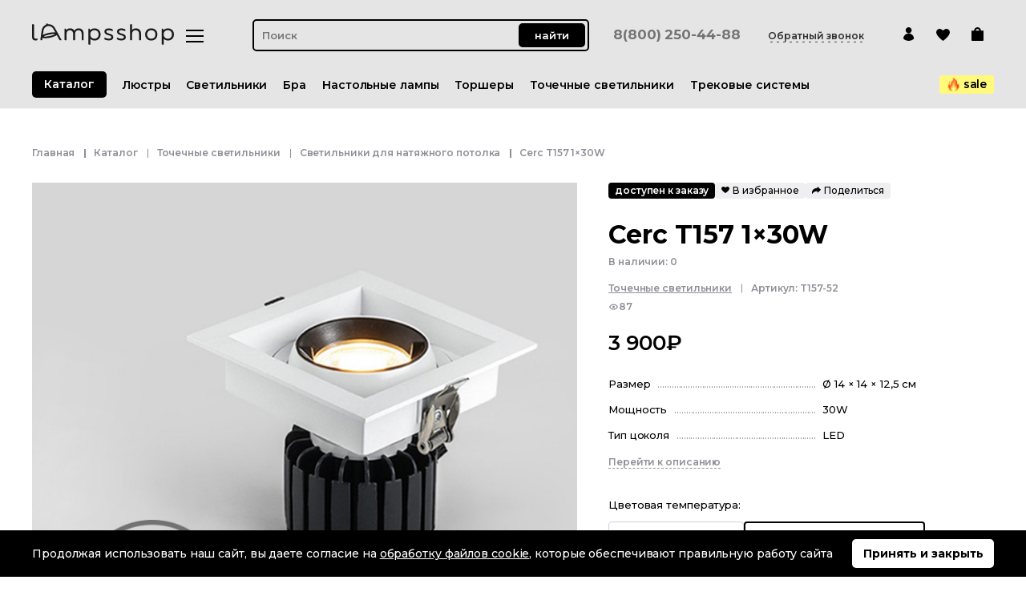

--- FILE ---
content_type: text/html; charset=utf-8
request_url: https://lampsshop.ru/product/cerc-t157-130w-neitralnyi-svet-4000k
body_size: 49082
content:
<!DOCTYPE html><html lang="ru" class="no-js"><head><meta charSet="UTF-8"/><title>Cerc T157 1×30W - купить в интернет-магазине освещения Lampsshop | 3 900 руб</title><meta name="viewport" content="width=device-width, height=device-height, initial-scale=1.0, minimum-scale=1.0, maximum-scale=1.0"/><script type="application/ld+json">{
  "@context": "http://schema.org",
  "@type": "Product",
  "name": "Cerc T157 1×30W",
  "image": "https://lampsshop.ru:8443/media/c348036d-6bd0-40c6-b4cc-81341102a766/efd647a421d90f66aed504211a8545f4.jpg",
  "sku": "T157-52",
  "mpn": "T157-52",
  "brand": {
    "@type": "Brand",
    "name": "LampsShop"
  },
  "offers": {
    "@type": "Offer",
    "url": "https://lampsshop.ru/product/cerc-t157-130w-neitralnyi-svet-4000k",
    "priceCurrency": "RUB",
    "price": "3900",
    "priceValidUntil": "2026-12-31",
    "itemCondition": "http://schema.org/NewCondition",
    "availability": "http://schema.org/OutOfStock",
    "seller": {
      "@type": "Organization",
      "name": "Lampshop"
    }
  }
}</script><script type="application/ld+json">{
  "@context": "https://schema.org",
  "@type": "BreadcrumbList",
  "itemListElement": [
    {
      "@type": "ListItem",
      "position": 1,
      "name": "Главная",
      "item": "https://lampsshop.ru/"
    },
    {
      "@type": "ListItem",
      "position": 2,
      "name": "Каталог",
      "item": "https://lampsshop.ru/catalog"
    },
      {
        "@type": "ListItem",
        "position": 3,
        "name": "Точечные светильники",
          "item": "https://lampsshop.ru/catalog/vstraivaemye-svetilniki"
      },
      {
        "@type": "ListItem",
        "position": 4,
        "name": "Светильники для натяжного потолка",
          "item": "https://lampsshop.ru/catalog/vstraivaemye-svetilniki/dlia-natiaznogo-potolka"
      },
      {
        "@type": "ListItem",
        "position": 5,
        "name": "Cerc T157 1×30W"
      }
  ]
}</script><link rel="canonical" href="https://lampsshop.ru/product/cerc-t157-130w-neitralnyi-svet-4000k"/><meta name="next-head-count" content="6"/><script type="application/ld+json">{
  "@context": "https://schema.org",
  "@type": "ItemList",
  "itemListElement": [
    {
      "@type": "SiteNavigationElement",
      "name": "Люстры",
      "url": "https://lampsshop.ru/catalog/liustry",
      "position": 1,
      "hasPart": [
        {"@type": "SiteNavigationElement", "name": "Дизайнерские люстры", "url": "https://lampsshop.ru/catalog/liustry/dizainerskie-liustry", "position": 1},
        {"@type": "SiteNavigationElement", "name": "Каскадные люстры", "url": "https://lampsshop.ru/catalog/liustry/kaskadnye-liustry", "position": 2},
        {"@type": "SiteNavigationElement", "name": "Люстры на штанге", "url": "https://lampsshop.ru/catalog/liustry/liustry-na-stange", "position": 3},
        {"@type": "SiteNavigationElement", "name": "Люстры с вентилятором", "url": "https://lampsshop.ru/catalog/liustry/liustry-ventiliatory", "position": 4},
        {"@type": "SiteNavigationElement", "name": "Подвесные люстры", "url": "https://lampsshop.ru/catalog/liustry/podvesnye-liustry", "position": 5},
        {"@type": "SiteNavigationElement", "name": "Потолочные люстры", "url": "https://lampsshop.ru/catalog/liustry/potolocnye-liustry", "position": 6},
        {"@type": "SiteNavigationElement", "name": "Бумажные люстры", "url": "https://lampsshop.ru/catalog/liustry/bumaznye-liustry", "position": 7},
        {"@type": "SiteNavigationElement", "name": "Деревянные люстры", "url": "https://lampsshop.ru/catalog/liustry/dereviannye", "position": 8},
        {"@type": "SiteNavigationElement", "name": "Кованные люстры", "url": "https://lampsshop.ru/catalog/liustry/kovannye", "position": 9},
        {"@type": "SiteNavigationElement", "name": "Люстры с натуральным камнем", "url": "https://lampsshop.ru/catalog/liustry/liustry-s-naturalnym-kamnem", "position": 10},
        {"@type": "SiteNavigationElement", "name": "Люстры с перьями", "url": "https://lampsshop.ru/catalog/liustry/s-periami", "position": 11},
        {"@type": "SiteNavigationElement", "name": "Люстры с тканевыми плафонами", "url": "https://lampsshop.ru/catalog/liustry/tkanevye", "position": 12},
        {"@type": "SiteNavigationElement", "name": "Люстры со стеклом", "url": "https://lampsshop.ru/catalog/liustry/stekliannye", "position": 13},
        {"@type": "SiteNavigationElement", "name": "Металлические люстры", "url": "https://lampsshop.ru/catalog/liustry/metalliceskie", "position": 14},
        {"@type": "SiteNavigationElement", "name": "Органика", "url": "https://lampsshop.ru/catalog/liustry/organika-1", "position": 15},
        {"@type": "SiteNavigationElement", "name": "Ротанговые люстры", "url": "https://lampsshop.ru/catalog/liustry/rotangovye", "position": 16},
        {"@type": "SiteNavigationElement", "name": "Хрустальные люстры", "url": "https://lampsshop.ru/catalog/liustry/xrustalnye", "position": 17},
        {"@type": "SiteNavigationElement", "name": "Детские люстры", "url": "https://lampsshop.ru/catalog/liustry/detskaia-1", "position": 18},
        {"@type": "SiteNavigationElement", "name": "Люстра в гостиную", "url": "https://lampsshop.ru/catalog/liustry/gostinaia-1", "position": 19},
        {"@type": "SiteNavigationElement", "name": "Люстра в прихожую", "url": "https://lampsshop.ru/catalog/liustry/liustra-v-prixozuiu", "position": 20},
        {"@type": "SiteNavigationElement", "name": "Люстра в спальню", "url": "https://lampsshop.ru/catalog/liustry/spalnia-1", "position": 21},
        {"@type": "SiteNavigationElement", "name": "Люстра в столовую", "url": "https://lampsshop.ru/catalog/liustry/liustra-s-stolovuiu", "position": 22},
        {"@type": "SiteNavigationElement", "name": "Люстра на дачу", "url": "https://lampsshop.ru/catalog/liustry/daca", "position": 23},
        {"@type": "SiteNavigationElement", "name": "Люстра на кухню", "url": "https://lampsshop.ru/catalog/liustry/kuxnia-1", "position": 24},
        {"@type": "SiteNavigationElement", "name": "Офисные люстры", "url": "https://lampsshop.ru/catalog/liustry/ofis", "position": 25},
        {"@type": "SiteNavigationElement", "name": "Классическая люстра", "url": "https://lampsshop.ru/catalog/liustry/klassiceskii", "position": 26},
        {"@type": "SiteNavigationElement", "name": "Люстра в стиле лофт", "url": "https://lampsshop.ru/catalog/liustry/loft-1", "position": 27},
        {"@type": "SiteNavigationElement", "name": "Люстра в стиле модерн", "url": "https://lampsshop.ru/catalog/liustry/modern-1", "position": 28},
        {"@type": "SiteNavigationElement", "name": "Люстра в стиле прованс", "url": "https://lampsshop.ru/catalog/liustry/provans-1", "position": 29},
        {"@type": "SiteNavigationElement", "name": "Люстра в этническом стиле", "url": "https://lampsshop.ru/catalog/liustry/liustra-v-etniceskom-stile", "position": 30},
        {"@type": "SiteNavigationElement", "name": "Минимализм", "url": "https://lampsshop.ru/catalog/liustry/minimalizm-1", "position": 31},
        {"@type": "SiteNavigationElement", "name": "Неоклассика", "url": "https://lampsshop.ru/catalog/liustry/neoklassika-1", "position": 32},
        {"@type": "SiteNavigationElement", "name": "Скандинавская люстра", "url": "https://lampsshop.ru/catalog/liustry/skandinavskii-1", "position": 33},
        {"@type": "SiteNavigationElement", "name": "Современная люстра", "url": "https://lampsshop.ru/catalog/liustry/sovremennyi-1", "position": 34},
        {"@type": "SiteNavigationElement", "name": "Эко люстра", "url": "https://lampsshop.ru/catalog/liustry/eko", "position": 35}
      ]
    },
    {
      "@type": "SiteNavigationElement",
      "name": "Светильники",
      "url": "https://lampsshop.ru/catalog/svetilniki",
      "position": 2,
      "hasPart": [
        {"@type": "SiteNavigationElement", "name": "Настенные светильники", "url": "https://lampsshop.ru/catalog/svetilniki/nastennye-svetilniki", "position": 1},
        {"@type": "SiteNavigationElement", "name": "Ночники", "url": "https://lampsshop.ru/catalog/svetilniki/nocniki", "position": 2},
        {"@type": "SiteNavigationElement", "name": "Подвесные светильники", "url": "https://lampsshop.ru/catalog/svetilniki/podvesnye-svetilniki", "position": 3},
        {"@type": "SiteNavigationElement", "name": "Потолочные светильники", "url": "https://lampsshop.ru/catalog/svetilniki/potolocnye-svetilniki", "position": 4},
        {"@type": "SiteNavigationElement", "name": "Бетон", "url": "https://lampsshop.ru/catalog/svetilniki/beton", "position": 5},
        {"@type": "SiteNavigationElement", "name": "Бумажные", "url": "https://lampsshop.ru/catalog/svetilniki/bumaznye", "position": 6},
        {"@type": "SiteNavigationElement", "name": "Гипсовые светильники", "url": "https://lampsshop.ru/catalog/svetilniki/gipsovye-svetilniki", "position": 7},
        {"@type": "SiteNavigationElement", "name": "Из натурального камня", "url": "https://lampsshop.ru/catalog/svetilniki/iz-naturalnogo-kamnia", "position": 8},
        {"@type": "SiteNavigationElement", "name": "Металлические", "url": "https://lampsshop.ru/catalog/svetilniki/metalliceskie-1", "position": 9},
        {"@type": "SiteNavigationElement", "name": "Пластиковые", "url": "https://lampsshop.ru/catalog/svetilniki/plastikovye", "position": 10},
        {"@type": "SiteNavigationElement", "name": "С деревянными элементами", "url": "https://lampsshop.ru/catalog/svetilniki/dereviannye-1", "position": 11},
        {"@type": "SiteNavigationElement", "name": "Стеклянные", "url": "https://lampsshop.ru/catalog/svetilniki/stekliannye-1", "position": 12},
        {"@type": "SiteNavigationElement", "name": "Тканевые", "url": "https://lampsshop.ru/catalog/svetilniki/tkanevye-2", "position": 13},
        {"@type": "SiteNavigationElement", "name": "Хрустальные", "url": "https://lampsshop.ru/catalog/svetilniki/xrustalnye-1", "position": 14},
        {"@type": "SiteNavigationElement", "name": "Гостиная", "url": "https://lampsshop.ru/catalog/svetilniki/gostinaia-2", "position": 15},
        {"@type": "SiteNavigationElement", "name": "Детская", "url": "https://lampsshop.ru/catalog/svetilniki/detskaia-2", "position": 16},
        {"@type": "SiteNavigationElement", "name": "Кабинет", "url": "https://lampsshop.ru/catalog/svetilniki/kabinet", "position": 17},
        {"@type": "SiteNavigationElement", "name": "Кухня", "url": "https://lampsshop.ru/catalog/svetilniki/kuxnia-2", "position": 18},
        {"@type": "SiteNavigationElement", "name": "Магазины и шоурумы", "url": "https://lampsshop.ru/catalog/svetilniki/magaziny-i-sourumy", "position": 19},
        {"@type": "SiteNavigationElement", "name": "Офис", "url": "https://lampsshop.ru/catalog/svetilniki/ofis-1", "position": 20},
        {"@type": "SiteNavigationElement", "name": "Прихожая", "url": "https://lampsshop.ru/catalog/svetilniki/prixozaia-1", "position": 21},
        {"@type": "SiteNavigationElement", "name": "Спальня", "url": "https://lampsshop.ru/catalog/svetilniki/spalnia-2", "position": 22},
        {"@type": "SiteNavigationElement", "name": "Столовая", "url": "https://lampsshop.ru/catalog/svetilniki/stolovaia", "position": 23},
        {"@type": "SiteNavigationElement", "name": "Лофт", "url": "https://lampsshop.ru/catalog/svetilniki/loft-2", "position": 24},
        {"@type": "SiteNavigationElement", "name": "Минимализм", "url": "https://lampsshop.ru/catalog/svetilniki/minimalizm-2", "position": 25},
        {"@type": "SiteNavigationElement", "name": "Модерн", "url": "https://lampsshop.ru/catalog/svetilniki/modern-2", "position": 26},
        {"@type": "SiteNavigationElement", "name": "Неоклассика", "url": "https://lampsshop.ru/catalog/svetilniki/neoklassika-2", "position": 27},
        {"@type": "SiteNavigationElement", "name": "Прованс", "url": "https://lampsshop.ru/catalog/svetilniki/provans-2", "position": 28},
        {"@type": "SiteNavigationElement", "name": "Ретро", "url": "https://lampsshop.ru/catalog/svetilniki/retro-1", "position": 29},
        {"@type": "SiteNavigationElement", "name": "Скандинавский", "url": "https://lampsshop.ru/catalog/svetilniki/skandinavskii-2", "position": 30},
        {"@type": "SiteNavigationElement", "name": "Современный", "url": "https://lampsshop.ru/catalog/svetilniki/sovremennyi-2", "position": 31},
        {"@type": "SiteNavigationElement", "name": "Эко", "url": "https://lampsshop.ru/catalog/svetilniki/eko-1", "position": 32},
        {"@type": "SiteNavigationElement", "name": "Этнический", "url": "https://lampsshop.ru/catalog/svetilniki/etniceskii", "position": 33}
      ]
    },
    {
      "@type": "SiteNavigationElement",
      "name": "Бра",
      "url": "https://lampsshop.ru/catalog/bra",
      "position": 3,
      "hasPart": [
        {"@type": "SiteNavigationElement", "name": "Бра с выключателем", "url": "https://lampsshop.ru/catalog/bra/bra-so-vstroennym-vykliucatelem", "position": 1},
        {"@type": "SiteNavigationElement", "name": "Бра с плафонами", "url": "https://lampsshop.ru/catalog/bra/bra-s-plafonami", "position": 2},
        {"@type": "SiteNavigationElement", "name": "Гибкие бра", "url": "https://lampsshop.ru/catalog/bra/gibkie-bra", "position": 3},
        {"@type": "SiteNavigationElement", "name": "Дизайнерские бра", "url": "https://lampsshop.ru/catalog/bra/dizainerskie-bra", "position": 4},
        {"@type": "SiteNavigationElement", "name": "Настенные бра", "url": "https://lampsshop.ru/catalog/bra/nastennye-bra", "position": 5},
        {"@type": "SiteNavigationElement", "name": "Бетоные бра", "url": "https://lampsshop.ru/catalog/bra/betonye-bra", "position": 6},
        {"@type": "SiteNavigationElement", "name": "Бра с перьями", "url": "https://lampsshop.ru/catalog/bra/bra-s-periami", "position": 7},
        {"@type": "SiteNavigationElement", "name": "Гипсовые бра", "url": "https://lampsshop.ru/catalog/bra/gipsovye", "position": 8},
        {"@type": "SiteNavigationElement", "name": "Деревянные бра", "url": "https://lampsshop.ru/catalog/bra/dereviannye-2", "position": 9},
        {"@type": "SiteNavigationElement", "name": "Каменные бра", "url": "https://lampsshop.ru/catalog/bra/kamennye", "position": 10},
        {"@type": "SiteNavigationElement", "name": "Металлические бра", "url": "https://lampsshop.ru/catalog/bra/metalliceskie-2", "position": 11},
        {"@type": "SiteNavigationElement", "name": "С тканевыми плафонами", "url": "https://lampsshop.ru/catalog/bra/tkanevye-1", "position": 12},
        {"@type": "SiteNavigationElement", "name": "Со стеклянными плафонами", "url": "https://lampsshop.ru/catalog/bra/stekliannye-2", "position": 13},
        {"@type": "SiteNavigationElement", "name": "Хрустальные бра", "url": "https://lampsshop.ru/catalog/bra/xrustalnye-2", "position": 14},
        {"@type": "SiteNavigationElement", "name": "Бра в ванную", "url": "https://lampsshop.ru/catalog/bra/vannaia", "position": 15},
        {"@type": "SiteNavigationElement", "name": "Бра в гостиную", "url": "https://lampsshop.ru/catalog/bra/gostinaia", "position": 16},
        {"@type": "SiteNavigationElement", "name": "Бра в детскую", "url": "https://lampsshop.ru/catalog/bra/detskaia", "position": 17},
        {"@type": "SiteNavigationElement", "name": "Бра в кабинет", "url": "https://lampsshop.ru/catalog/bra/bra-v-kabinet", "position": 18},
        {"@type": "SiteNavigationElement", "name": "Бра в прихожую", "url": "https://lampsshop.ru/catalog/bra/prixozaia", "position": 19},
        {"@type": "SiteNavigationElement", "name": "Бра в спальню", "url": "https://lampsshop.ru/catalog/bra/spalnia", "position": 20},
        {"@type": "SiteNavigationElement", "name": "Бра в столовую", "url": "https://lampsshop.ru/catalog/bra/bra-v-stolovuiu", "position": 21},
        {"@type": "SiteNavigationElement", "name": "Бра на кухню", "url": "https://lampsshop.ru/catalog/bra/kuxnia", "position": 22},
        {"@type": "SiteNavigationElement", "name": "Бра в стиле лофт", "url": "https://lampsshop.ru/catalog/bra/loft", "position": 23},
        {"@type": "SiteNavigationElement", "name": "Бра в стиле минимализм", "url": "https://lampsshop.ru/catalog/bra/minimalizm", "position": 24},
        {"@type": "SiteNavigationElement", "name": "Бра в стиле модерн", "url": "https://lampsshop.ru/catalog/bra/modern", "position": 25},
        {"@type": "SiteNavigationElement", "name": "Бра в стиле прованс", "url": "https://lampsshop.ru/catalog/bra/provans", "position": 26},
        {"@type": "SiteNavigationElement", "name": "Бра в эко стиле", "url": "https://lampsshop.ru/catalog/bra/bra-v-eko-stile", "position": 27},
        {"@type": "SiteNavigationElement", "name": "Классические бра", "url": "https://lampsshop.ru/catalog/bra/klassika", "position": 28},
        {"@type": "SiteNavigationElement", "name": "Ретро бра", "url": "https://lampsshop.ru/catalog/bra/retro", "position": 29},
        {"@type": "SiteNavigationElement", "name": "Скандинавские бра", "url": "https://lampsshop.ru/catalog/bra/skandinavskii", "position": 30},
        {"@type": "SiteNavigationElement", "name": "Современные бра", "url": "https://lampsshop.ru/catalog/bra/sovremennyi", "position": 31},
        {"@type": "SiteNavigationElement", "name": "Этнические бра", "url": "https://lampsshop.ru/catalog/bra/etniceskie-bra", "position": 32}
      ]
    },
    {
      "@type": "SiteNavigationElement",
      "name": "Настольные лампы",
      "url": "https://lampsshop.ru/catalog/nastolnye-lampy",
      "position": 4,
      "hasPart": [
        {"@type": "SiteNavigationElement", "name": "Детские настольные лампы", "url": "https://lampsshop.ru/catalog/nastolnye-lampy/detskie-nastolnye-lampy", "position": 1},
        {"@type": "SiteNavigationElement", "name": "Дизайнерские лампы", "url": "https://lampsshop.ru/catalog/nastolnye-lampy/dizainerskie-lampy", "position": 2},
        {"@type": "SiteNavigationElement", "name": "Для рабочего стола", "url": "https://lampsshop.ru/catalog/nastolnye-lampy/nastolnye-lampy-dlia-rabocego-stola", "position": 3},
        {"@type": "SiteNavigationElement", "name": "Настольные лампы с абажуром", "url": "https://lampsshop.ru/catalog/nastolnye-lampy/nastolnaia-lampa-dlia-gostinoi", "position": 4},
        {"@type": "SiteNavigationElement", "name": "Бумажные настольные лампы", "url": "https://lampsshop.ru/catalog/nastolnye-lampy/bumaznye-lampy", "position": 5},
        {"@type": "SiteNavigationElement", "name": "Металлические лампы", "url": "https://lampsshop.ru/catalog/nastolnye-lampy/metalliceskaia", "position": 6},
        {"@type": "SiteNavigationElement", "name": "Органика", "url": "https://lampsshop.ru/catalog/nastolnye-lampy/rotangovaia", "position": 7},
        {"@type": "SiteNavigationElement", "name": "С деревянными элементами", "url": "https://lampsshop.ru/catalog/nastolnye-lampy/dereviannaia", "position": 8},
        {"@type": "SiteNavigationElement", "name": "С натуральным камнем", "url": "https://lampsshop.ru/catalog/nastolnye-lampy/lampy-s-naturalnym-kamnem", "position": 9},
        {"@type": "SiteNavigationElement", "name": "С тканевым абажуром", "url": "https://lampsshop.ru/catalog/nastolnye-lampy/s-tkanevym-abazurom", "position": 10},
        {"@type": "SiteNavigationElement", "name": "С эпоксидной смолы", "url": "https://lampsshop.ru/catalog/nastolnye-lampy/plastikovye-nastolnye-lampy", "position": 11},
        {"@type": "SiteNavigationElement", "name": "Со стеклянными элементами", "url": "https://lampsshop.ru/catalog/nastolnye-lampy/keramiceskaia", "position": 12},
        {"@type": "SiteNavigationElement", "name": "Классическая лампа", "url": "https://lampsshop.ru/catalog/nastolnye-lampy/klassiceskii-1", "position": 13},
        {"@type": "SiteNavigationElement", "name": "Лампа в скандинавском стиле", "url": "https://lampsshop.ru/catalog/nastolnye-lampy/skandinavskii-3", "position": 14},
        {"@type": "SiteNavigationElement", "name": "Лампа в современном стиле", "url": "https://lampsshop.ru/catalog/nastolnye-lampy/sovremennyi-3", "position": 15},
        {"@type": "SiteNavigationElement", "name": "Лампа в стиле лофт", "url": "https://lampsshop.ru/catalog/nastolnye-lampy/loft-3", "position": 16},
        {"@type": "SiteNavigationElement", "name": "Лампа в стиле модерн", "url": "https://lampsshop.ru/catalog/nastolnye-lampy/modern-3", "position": 17},
        {"@type": "SiteNavigationElement", "name": "Лампа в стиле прованс", "url": "https://lampsshop.ru/catalog/nastolnye-lampy/provans-3", "position": 18},
        {"@type": "SiteNavigationElement", "name": "Лампа в эко стиле", "url": "https://lampsshop.ru/catalog/nastolnye-lampy/lampa-v-eko-stile", "position": 19}
      ]
    },
    {
      "@type": "SiteNavigationElement",
      "name": "Торшеры",
      "url": "https://lampsshop.ru/catalog/torsery",
      "position": 5,
      "hasPart": [
        {"@type": "SiteNavigationElement", "name": "Дизайнерский торшер", "url": "https://lampsshop.ru/catalog/torsery/dizainerskii-torser", "position": 1},
        {"@type": "SiteNavigationElement", "name": "Изогнутый торшер", "url": "https://lampsshop.ru/catalog/torsery/izognutyi-torser", "position": 2},
        {"@type": "SiteNavigationElement", "name": "Прямой торшер", "url": "https://lampsshop.ru/catalog/torsery/priamoi-torser", "position": 3},
        {"@type": "SiteNavigationElement", "name": "Торшер для чтения", "url": "https://lampsshop.ru/catalog/torsery/torser-dlia-cteniia", "position": 4},
        {"@type": "SiteNavigationElement", "name": "Торшер на треноге", "url": "https://lampsshop.ru/catalog/torsery/torser-na-trenoge", "position": 5},
        {"@type": "SiteNavigationElement", "name": "Торшер со столиком", "url": "https://lampsshop.ru/catalog/torsery/torser-so-stolikom", "position": 6},
        {"@type": "SiteNavigationElement", "name": "Бумажные торшеры", "url": "https://lampsshop.ru/catalog/torsery/bumaznye-torsery", "position": 7},
        {"@type": "SiteNavigationElement", "name": "Металлические торшеры", "url": "https://lampsshop.ru/catalog/torsery/metalliceskie-torsery", "position": 8},
        {"@type": "SiteNavigationElement", "name": "С тканевым абажуром", "url": "https://lampsshop.ru/catalog/torsery/s-tkanevym-abazurom-1", "position": 9},
        {"@type": "SiteNavigationElement", "name": "Торшер с деревом", "url": "https://lampsshop.ru/catalog/torsery/torser-s-derevom", "position": 10},
        {"@type": "SiteNavigationElement", "name": "Торшер скульптура", "url": "https://lampsshop.ru/catalog/torsery/torser-skulptura", "position": 11},
        {"@type": "SiteNavigationElement", "name": "Торшеры со стеклянными элементами", "url": "https://lampsshop.ru/catalog/torsery/torsery-so-stekliannymi-elementami", "position": 12},
        {"@type": "SiteNavigationElement", "name": "Торшер в гостиную", "url": "https://lampsshop.ru/catalog/torsery/torser-v-gostinuiu", "position": 13},
        {"@type": "SiteNavigationElement", "name": "Торшер в детскую", "url": "https://lampsshop.ru/catalog/torsery/torser-v-detskuiu", "position": 14},
        {"@type": "SiteNavigationElement", "name": "Торшер в кабинет", "url": "https://lampsshop.ru/catalog/torsery/torser-v-kabinet", "position": 15},
        {"@type": "SiteNavigationElement", "name": "Торшер в спальню", "url": "https://lampsshop.ru/catalog/torsery/torser-v-spalniu", "position": 16},
        {"@type": "SiteNavigationElement", "name": "Классический торшер", "url": "https://lampsshop.ru/catalog/torsery/modern-4", "position": 17},
        {"@type": "SiteNavigationElement", "name": "Современный торшер", "url": "https://lampsshop.ru/catalog/torsery/sovremennyi-4", "position": 18},
        {"@type": "SiteNavigationElement", "name": "Торшер в скандинавском стиле", "url": "https://lampsshop.ru/catalog/torsery/skandinavskii-4", "position": 19},
        {"@type": "SiteNavigationElement", "name": "Торшер в стиле лофт", "url": "https://lampsshop.ru/catalog/torsery/loft-4", "position": 20},
        {"@type": "SiteNavigationElement", "name": "Торшер в стиле минимализм", "url": "https://lampsshop.ru/catalog/torsery/minimalizm-3", "position": 21},
        {"@type": "SiteNavigationElement", "name": "Торшер в стиле модерн", "url": "https://lampsshop.ru/catalog/torsery/torser-v-stile-modern", "position": 22},
        {"@type": "SiteNavigationElement", "name": "Торшер в стиле ретро", "url": "https://lampsshop.ru/catalog/torsery/retro-2", "position": 23}
      ]
    },
    {
      "@type": "SiteNavigationElement",
      "name": "Точечные светильники",
      "url": "https://lampsshop.ru/catalog/vstraivaemye-svetilniki",
      "position": 6,
      "hasPart": [
        {"@type": "SiteNavigationElement", "name": "Встраиваемые в стену", "url": "https://lampsshop.ru/catalog/vstraivaemye-svetilniki/vstraivaemye-v-stenu", "position": 1},
        {"@type": "SiteNavigationElement", "name": "Встраиваемые светильники", "url": "https://lampsshop.ru/catalog/vstraivaemye-svetilniki/vstraivaemye-svetilniki-1", "position": 2},
        {"@type": "SiteNavigationElement", "name": "Гипсовые софиты", "url": "https://lampsshop.ru/catalog/vstraivaemye-svetilniki/gipsovye-sofity", "position": 3},
        {"@type": "SiteNavigationElement", "name": "Накладные светильники", "url": "https://lampsshop.ru/catalog/vstraivaemye-svetilniki/nakladnye-svetilniki", "position": 4},
        {"@type": "SiteNavigationElement", "name": "Смарт софиты", "url": "https://lampsshop.ru/catalog/vstraivaemye-svetilniki/smart-sofity", "position": 5},
        {"@type": "SiteNavigationElement", "name": "В напольное покрытие", "url": "https://lampsshop.ru/catalog/vstraivaemye-svetilniki/v-napolnoe-pokrytie", "position": 6},
        {"@type": "SiteNavigationElement", "name": "Для гипсокартонного потолка", "url": "https://lampsshop.ru/catalog/vstraivaemye-svetilniki/dlia-gipsokartonnogo-potolka", "position": 7},
        {"@type": "SiteNavigationElement", "name": "Для натяжного потолка", "url": "https://lampsshop.ru/catalog/vstraivaemye-svetilniki/dlia-natiaznogo-potolka", "position": 8},
        {"@type": "SiteNavigationElement", "name": "Мебельный", "url": "https://lampsshop.ru/catalog/vstraivaemye-svetilniki/mebelnyi", "position": 9},
        {"@type": "SiteNavigationElement", "name": "Стеновой", "url": "https://lampsshop.ru/catalog/vstraivaemye-svetilniki/stenovoi", "position": 10},
        {"@type": "SiteNavigationElement", "name": "Влагозащита", "url": "https://lampsshop.ru/catalog/vstraivaemye-svetilniki/vlagozashhita-1", "position": 11},
        {"@type": "SiteNavigationElement", "name": "Диммируемые", "url": "https://lampsshop.ru/catalog/vstraivaemye-svetilniki/dimmiruemye", "position": 12},
        {"@type": "SiteNavigationElement", "name": "С датчиком движения", "url": "https://lampsshop.ru/catalog/vstraivaemye-svetilniki/s-datcikom-dvizeniia-1", "position": 13},
        {"@type": "SiteNavigationElement", "name": "Светодиодные", "url": "https://lampsshop.ru/catalog/vstraivaemye-svetilniki/svetodiodnye", "position": 14}
      ]
    },
    {
      "@type": "SiteNavigationElement",
      "name": "Трековые системы",
      "url": "https://lampsshop.ru/catalog/trekovye-sistemy",
      "position": 7,
      "hasPart": [
        {"@type": "SiteNavigationElement", "name": "LED конструкторы R26", "url": "https://lampsshop.ru/catalog/trekovye-sistemy/podvesnaia-trekovaia-sistema", "position": 1},
        {"@type": "SiteNavigationElement", "name": "Для натяжного потолка", "url": "https://lampsshop.ru/catalog/trekovye-sistemy/magnitnaia-trekovaia-sistema-40mm", "position": 2},
        {"@type": "SiteNavigationElement", "name": "Линейное освещение", "url": "https://lampsshop.ru/catalog/trekovye-sistemy/sistema-lineinogo-osveshheniia", "position": 3},
        {"@type": "SiteNavigationElement", "name": "Магнитная система R24", "url": "https://lampsshop.ru/catalog/trekovye-sistemy/magnitnaia-trekovaia-sistema-24-mm", "position": 4},
        {"@type": "SiteNavigationElement", "name": "Магнитная система R40", "url": "https://lampsshop.ru/catalog/trekovye-sistemy/magnitnaia-sistema-r40", "position": 5},
        {"@type": "SiteNavigationElement", "name": "Механическая система", "url": "https://lampsshop.ru/catalog/trekovye-sistemy/vstaraivaemaia-trekovaia-sistema", "position": 6},
        {"@type": "SiteNavigationElement", "name": "Накладная трековая система", "url": "https://lampsshop.ru/catalog/trekovye-sistemy/nakladnaia-trekovaia-sistema-2", "position": 7},
        {"@type": "SiteNavigationElement", "name": "Подвесная магнитная система", "url": "https://lampsshop.ru/catalog/trekovye-sistemy/nakladnaia-magnitnaia-trekovaia-sistema-18-mm", "position": 8},
        {"@type": "SiteNavigationElement", "name": "Адаптеры для трековых систем", "url": "https://lampsshop.ru/catalog/trekovye-sistemy/adaptery-dlia-trekovyx-sistem", "position": 9},
        {"@type": "SiteNavigationElement", "name": "Коннекторы для трековых систем", "url": "https://lampsshop.ru/catalog/trekovye-sistemy/konnektory-dlia-trekovyx-sistem", "position": 10},
        {"@type": "SiteNavigationElement", "name": "Трековые светильники", "url": "https://lampsshop.ru/catalog/trekovye-svelniki", "position": 11},
        {"@type": "SiteNavigationElement", "name": "Шинопровод", "url": "https://lampsshop.ru/catalog/trekovye-sistemy/sinoprovod", "position": 12},
        {"@type": "SiteNavigationElement", "name": "Встраиваемая в стену", "url": "https://lampsshop.ru/catalog/trekovye-sistemy/dlia-montaza-v-stenu", "position": 13},
        {"@type": "SiteNavigationElement", "name": "Для гипсокартонного потолка", "url": "https://lampsshop.ru/catalog/trekovye-sistemy/vstraivaemaia-trekovaia-sistema", "position": 14},
        {"@type": "SiteNavigationElement", "name": "Для натяжного потолка", "url": "https://lampsshop.ru/catalog/trekovye-sistemy/dlia-natiaznogo-potolka-1", "position": 15},
        {"@type": "SiteNavigationElement", "name": "Накладная на потолок", "url": "https://lampsshop.ru/catalog/trekovye-sistemy/nakladnaia-trekovaia-sistema-1", "position": 16},
        {"@type": "SiteNavigationElement", "name": "Подвесная трековая система", "url": "https://lampsshop.ru/catalog/trekovye-sistemy/podvesnaia-trekovaia-sistema-1", "position": 17}
      ]
    },
    {
      "@type": "SiteNavigationElement",
      "name": "Уличное освещение",
      "url": "https://lampsshop.ru/catalog/ulicnoe-osveshhenie",
      "position": 8,
      "hasPart": [
        {"@type": "SiteNavigationElement", "name": "Освещение для дома и дачи", "url": "https://lampsshop.ru/catalog/ulicnoe-osveshhenie/osveshhenie-dlia-zagorodnogo-doma-i-daci", "position": 1},
        {"@type": "SiteNavigationElement", "name": "Освещение для пруда и бассейна", "url": "https://lampsshop.ru/catalog/ulicnoe-osveshhenie/ulicnoe-osveshhenie-dlia-pruda-i-ucastka", "position": 2},
        {"@type": "SiteNavigationElement", "name": "Садово-парковое освещение", "url": "https://lampsshop.ru/catalog/ulicnoe-osveshhenie/sadovo-parkovoe-osveshhenie", "position": 3},
        {"@type": "SiteNavigationElement", "name": "Влагозащита", "url": "https://lampsshop.ru/catalog/ulicnoe-osveshhenie/vlagozashhita", "position": 4},
        {"@type": "SiteNavigationElement", "name": "На солнечной батареи", "url": "https://lampsshop.ru/catalog/ulicnoe-osveshhenie/na-solnecnoi-batarei", "position": 5},
        {"@type": "SiteNavigationElement", "name": "С датчиком движения", "url": "https://lampsshop.ru/catalog/ulicnoe-osveshhenie/s-datcikom-dvizeniia", "position": 6},
        {"@type": "SiteNavigationElement", "name": "Бра", "url": "https://lampsshop.ru/catalog/ulicnoe-osveshhenie/bra-1", "position": 7},
        {"@type": "SiteNavigationElement", "name": "Ландшафтные столбики", "url": "https://lampsshop.ru/catalog/ulicnoe-osveshhenie/landsaftnye-stolbiki", "position": 8},
        {"@type": "SiteNavigationElement", "name": "Прожектор", "url": "https://lampsshop.ru/catalog/ulicnoe-osveshhenie/prozektor", "position": 9},
        {"@type": "SiteNavigationElement", "name": "Светильник", "url": "https://lampsshop.ru/catalog/ulicnoe-osveshhenie/svetilnik", "position": 10},
        {"@type": "SiteNavigationElement", "name": "Торшер", "url": "https://lampsshop.ru/catalog/ulicnoe-osveshhenie/torser", "position": 11},
        {"@type": "SiteNavigationElement", "name": "Фонарь", "url": "https://lampsshop.ru/catalog/ulicnoe-osveshhenie/fonar", "position": 12},
        {"@type": "SiteNavigationElement", "name": "Фасадные светильники", "url": "https://lampsshop.ru/catalog/ulicnoe-osveshhenie/fasadnye-svetilniki-1", "position": 13}
      ]
    }
  ]
}</script><script>
          document.documentElement.classList.remove('no-js');
          document.documentElement.classList.add('js');
        </script><script type="text/javascript">(function(m,e,t,r,i,k,a){m[i]=m[i]||function(){(m[i].a=m[i].a||[]).push(arguments)};
            m[i].l=1*new Date();
            for (var j = 0; j < document.scripts.length; j++) {if (document.scripts[j].src === r) { return; }}
            k=e.createElement(t),a=e.getElementsByTagName(t)[0],k.async=1,k.src=r,a.parentNode.insertBefore(k,a)})
            (window, document, "script", "https://mc.yandex.ru/metrika/tag.js", "ym");
            ym(65096272, "init", {
            clickmap:true,
            trackLinks:true,
            accurateTrackBounce:true,
            webvisor:true,
            ecommerce:"dataLayer"
            });</script><noscript><div><img src="https://mc.yandex.ru/watch/65096272" style="position:absolute;left:-9999px" alt=""/></div></noscript><script>(function (w, d, s, l, i) {
          w[l] = w[l] || []
          w[l].push({ 'gtm.start': new Date().getTime(), event: 'gtm.js' })
          var f = d.getElementsByTagName(s)[0],
          j = d.createElement(s),
          dl = l != 'dataLayer' ? '&l=' + l : ''
          j.async = true
          j.src = 'https://www.googletagmanager.com/gtm.js?id=' + i + dl
          f.parentNode.insertBefore(j, f)
          })(window, document, 'script', 'dataLayer', 'GTM-NKZCRQN')</script><link rel="preconnect" href="https://fonts.googleapis.com"/><link rel="preconnect" href="https://fonts.gstatic.com" crossorigin="anonymous"/><link rel="icon" type="image/x-icon" href="/favicon.ico"/><meta name="yandex-verification" content="87c3ca814cc0796d"/><meta name="google-site-verification" content="QBSvooYcHGZsNuaOKOzR59vIJNg99ePvg9inLXLf0ks"/><script defer="" src="https://www.google.com/recaptcha/api.js?render=6LfxwR0qAAAAAKoFFqW-hDb9dawcSgQVoTY-Thrm"></script><link rel="preconnect" href="https://fonts.gstatic.com" crossorigin /><link rel="preload" href="/_next/static/css/d1af349cc77ea91e.css" as="style"/><link rel="stylesheet" href="/_next/static/css/d1af349cc77ea91e.css" data-n-g=""/><link rel="preload" href="/_next/static/css/7153b293f931bbc1.css" as="style"/><link rel="stylesheet" href="/_next/static/css/7153b293f931bbc1.css" data-n-p=""/><link rel="preload" href="/_next/static/css/04da4b7d5ab20401.css" as="style"/><link rel="stylesheet" href="/_next/static/css/04da4b7d5ab20401.css" data-n-p=""/><link rel="preload" href="/_next/static/css/79d7e86c5b3871ba.css" as="style"/><link rel="stylesheet" href="/_next/static/css/79d7e86c5b3871ba.css" data-n-p=""/><noscript data-n-css=""></noscript><script defer="" nomodule="" src="/_next/static/chunks/polyfills-c67a75d1b6f99dc8.js"></script><script src="/_next/static/chunks/webpack-a1c4bdbd2f43e0f8.js" defer=""></script><script src="/_next/static/chunks/framework-2fe4cb6473b20297.js" defer=""></script><script src="/_next/static/chunks/main-4275fc4ca03923e7.js" defer=""></script><script src="/_next/static/chunks/pages/_app-be944248893ac269.js" defer=""></script><script src="/_next/static/chunks/130-3c305bab556d6d89.js" defer=""></script><script src="/_next/static/chunks/3526-d5b50cf600f11805.js" defer=""></script><script src="/_next/static/chunks/8517-d756cd12ebb2604c.js" defer=""></script><script src="/_next/static/chunks/9734-7711d7ee4f350fbd.js" defer=""></script><script src="/_next/static/chunks/5425-d9751039d9364ae2.js" defer=""></script><script src="/_next/static/chunks/2944-3c1256a6a8a90973.js" defer=""></script><script src="/_next/static/chunks/1357-49906ed95ff50450.js" defer=""></script><script src="/_next/static/chunks/pages/product/%5Bslug%5D-ba4771664abd2701.js" defer=""></script><script src="/_next/static/4fumM9SmLUyBF84XAKroF/_buildManifest.js" defer=""></script><script src="/_next/static/4fumM9SmLUyBF84XAKroF/_ssgManifest.js" defer=""></script><style data-href="https://fonts.googleapis.com/css2?family=Fira+Sans+Condensed:wght@500&family=Montserrat:wght@400;500;600;700&display=swap">@font-face{font-family:'Fira Sans Condensed';font-style:normal;font-weight:500;font-display:swap;src:url(https://fonts.gstatic.com/l/font?kit=wEOsEADFm8hSaQTFG18FErVhsC9x-tarWQXOiMA&skey=d6a657503c629186&v=v11) format('woff')}@font-face{font-family:'Montserrat';font-style:normal;font-weight:400;font-display:swap;src:url(https://fonts.gstatic.com/l/font?kit=JTUHjIg1_i6t8kCHKm4532VJOt5-QNFgpCtr6Ew9&skey=7bc19f711c0de8f&v=v31) format('woff')}@font-face{font-family:'Montserrat';font-style:normal;font-weight:500;font-display:swap;src:url(https://fonts.gstatic.com/l/font?kit=JTUHjIg1_i6t8kCHKm4532VJOt5-QNFgpCtZ6Ew9&skey=7bc19f711c0de8f&v=v31) format('woff')}@font-face{font-family:'Montserrat';font-style:normal;font-weight:600;font-display:swap;src:url(https://fonts.gstatic.com/l/font?kit=JTUHjIg1_i6t8kCHKm4532VJOt5-QNFgpCu170w9&skey=7bc19f711c0de8f&v=v31) format('woff')}@font-face{font-family:'Montserrat';font-style:normal;font-weight:700;font-display:swap;src:url(https://fonts.gstatic.com/l/font?kit=JTUHjIg1_i6t8kCHKm4532VJOt5-QNFgpCuM70w9&skey=7bc19f711c0de8f&v=v31) format('woff')}@font-face{font-family:'Fira Sans Condensed';font-style:normal;font-weight:500;font-display:swap;src:url(https://fonts.gstatic.com/s/firasanscondensed/v11/wEOsEADFm8hSaQTFG18FErVhsC9x-tarWQXOuMl0cjRYhY8XEA.woff2) format('woff2');unicode-range:U+0460-052F,U+1C80-1C8A,U+20B4,U+2DE0-2DFF,U+A640-A69F,U+FE2E-FE2F}@font-face{font-family:'Fira Sans Condensed';font-style:normal;font-weight:500;font-display:swap;src:url(https://fonts.gstatic.com/s/firasanscondensed/v11/wEOsEADFm8hSaQTFG18FErVhsC9x-tarWQXOuMB0cjRYhY8XEA.woff2) format('woff2');unicode-range:U+0301,U+0400-045F,U+0490-0491,U+04B0-04B1,U+2116}@font-face{font-family:'Fira Sans Condensed';font-style:normal;font-weight:500;font-display:swap;src:url(https://fonts.gstatic.com/s/firasanscondensed/v11/wEOsEADFm8hSaQTFG18FErVhsC9x-tarWQXOuMh0cjRYhY8XEA.woff2) format('woff2');unicode-range:U+1F00-1FFF}@font-face{font-family:'Fira Sans Condensed';font-style:normal;font-weight:500;font-display:swap;src:url(https://fonts.gstatic.com/s/firasanscondensed/v11/wEOsEADFm8hSaQTFG18FErVhsC9x-tarWQXOuMd0cjRYhY8XEA.woff2) format('woff2');unicode-range:U+0370-0377,U+037A-037F,U+0384-038A,U+038C,U+038E-03A1,U+03A3-03FF}@font-face{font-family:'Fira Sans Condensed';font-style:normal;font-weight:500;font-display:swap;src:url(https://fonts.gstatic.com/s/firasanscondensed/v11/wEOsEADFm8hSaQTFG18FErVhsC9x-tarWQXOuMt0cjRYhY8XEA.woff2) format('woff2');unicode-range:U+0102-0103,U+0110-0111,U+0128-0129,U+0168-0169,U+01A0-01A1,U+01AF-01B0,U+0300-0301,U+0303-0304,U+0308-0309,U+0323,U+0329,U+1EA0-1EF9,U+20AB}@font-face{font-family:'Fira Sans Condensed';font-style:normal;font-weight:500;font-display:swap;src:url(https://fonts.gstatic.com/s/firasanscondensed/v11/wEOsEADFm8hSaQTFG18FErVhsC9x-tarWQXOuMp0cjRYhY8XEA.woff2) format('woff2');unicode-range:U+0100-02BA,U+02BD-02C5,U+02C7-02CC,U+02CE-02D7,U+02DD-02FF,U+0304,U+0308,U+0329,U+1D00-1DBF,U+1E00-1E9F,U+1EF2-1EFF,U+2020,U+20A0-20AB,U+20AD-20C0,U+2113,U+2C60-2C7F,U+A720-A7FF}@font-face{font-family:'Fira Sans Condensed';font-style:normal;font-weight:500;font-display:swap;src:url(https://fonts.gstatic.com/s/firasanscondensed/v11/wEOsEADFm8hSaQTFG18FErVhsC9x-tarWQXOuMR0cjRYhY8.woff2) format('woff2');unicode-range:U+0000-00FF,U+0131,U+0152-0153,U+02BB-02BC,U+02C6,U+02DA,U+02DC,U+0304,U+0308,U+0329,U+2000-206F,U+20AC,U+2122,U+2191,U+2193,U+2212,U+2215,U+FEFF,U+FFFD}@font-face{font-family:'Montserrat';font-style:normal;font-weight:400;font-display:swap;src:url(https://fonts.gstatic.com/s/montserrat/v31/JTUSjIg1_i6t8kCHKm459WRhyyTh89ZNpQ.woff2) format('woff2');unicode-range:U+0460-052F,U+1C80-1C8A,U+20B4,U+2DE0-2DFF,U+A640-A69F,U+FE2E-FE2F}@font-face{font-family:'Montserrat';font-style:normal;font-weight:400;font-display:swap;src:url(https://fonts.gstatic.com/s/montserrat/v31/JTUSjIg1_i6t8kCHKm459W1hyyTh89ZNpQ.woff2) format('woff2');unicode-range:U+0301,U+0400-045F,U+0490-0491,U+04B0-04B1,U+2116}@font-face{font-family:'Montserrat';font-style:normal;font-weight:400;font-display:swap;src:url(https://fonts.gstatic.com/s/montserrat/v31/JTUSjIg1_i6t8kCHKm459WZhyyTh89ZNpQ.woff2) format('woff2');unicode-range:U+0102-0103,U+0110-0111,U+0128-0129,U+0168-0169,U+01A0-01A1,U+01AF-01B0,U+0300-0301,U+0303-0304,U+0308-0309,U+0323,U+0329,U+1EA0-1EF9,U+20AB}@font-face{font-family:'Montserrat';font-style:normal;font-weight:400;font-display:swap;src:url(https://fonts.gstatic.com/s/montserrat/v31/JTUSjIg1_i6t8kCHKm459WdhyyTh89ZNpQ.woff2) format('woff2');unicode-range:U+0100-02BA,U+02BD-02C5,U+02C7-02CC,U+02CE-02D7,U+02DD-02FF,U+0304,U+0308,U+0329,U+1D00-1DBF,U+1E00-1E9F,U+1EF2-1EFF,U+2020,U+20A0-20AB,U+20AD-20C0,U+2113,U+2C60-2C7F,U+A720-A7FF}@font-face{font-family:'Montserrat';font-style:normal;font-weight:400;font-display:swap;src:url(https://fonts.gstatic.com/s/montserrat/v31/JTUSjIg1_i6t8kCHKm459WlhyyTh89Y.woff2) format('woff2');unicode-range:U+0000-00FF,U+0131,U+0152-0153,U+02BB-02BC,U+02C6,U+02DA,U+02DC,U+0304,U+0308,U+0329,U+2000-206F,U+20AC,U+2122,U+2191,U+2193,U+2212,U+2215,U+FEFF,U+FFFD}@font-face{font-family:'Montserrat';font-style:normal;font-weight:500;font-display:swap;src:url(https://fonts.gstatic.com/s/montserrat/v31/JTUSjIg1_i6t8kCHKm459WRhyyTh89ZNpQ.woff2) format('woff2');unicode-range:U+0460-052F,U+1C80-1C8A,U+20B4,U+2DE0-2DFF,U+A640-A69F,U+FE2E-FE2F}@font-face{font-family:'Montserrat';font-style:normal;font-weight:500;font-display:swap;src:url(https://fonts.gstatic.com/s/montserrat/v31/JTUSjIg1_i6t8kCHKm459W1hyyTh89ZNpQ.woff2) format('woff2');unicode-range:U+0301,U+0400-045F,U+0490-0491,U+04B0-04B1,U+2116}@font-face{font-family:'Montserrat';font-style:normal;font-weight:500;font-display:swap;src:url(https://fonts.gstatic.com/s/montserrat/v31/JTUSjIg1_i6t8kCHKm459WZhyyTh89ZNpQ.woff2) format('woff2');unicode-range:U+0102-0103,U+0110-0111,U+0128-0129,U+0168-0169,U+01A0-01A1,U+01AF-01B0,U+0300-0301,U+0303-0304,U+0308-0309,U+0323,U+0329,U+1EA0-1EF9,U+20AB}@font-face{font-family:'Montserrat';font-style:normal;font-weight:500;font-display:swap;src:url(https://fonts.gstatic.com/s/montserrat/v31/JTUSjIg1_i6t8kCHKm459WdhyyTh89ZNpQ.woff2) format('woff2');unicode-range:U+0100-02BA,U+02BD-02C5,U+02C7-02CC,U+02CE-02D7,U+02DD-02FF,U+0304,U+0308,U+0329,U+1D00-1DBF,U+1E00-1E9F,U+1EF2-1EFF,U+2020,U+20A0-20AB,U+20AD-20C0,U+2113,U+2C60-2C7F,U+A720-A7FF}@font-face{font-family:'Montserrat';font-style:normal;font-weight:500;font-display:swap;src:url(https://fonts.gstatic.com/s/montserrat/v31/JTUSjIg1_i6t8kCHKm459WlhyyTh89Y.woff2) format('woff2');unicode-range:U+0000-00FF,U+0131,U+0152-0153,U+02BB-02BC,U+02C6,U+02DA,U+02DC,U+0304,U+0308,U+0329,U+2000-206F,U+20AC,U+2122,U+2191,U+2193,U+2212,U+2215,U+FEFF,U+FFFD}@font-face{font-family:'Montserrat';font-style:normal;font-weight:600;font-display:swap;src:url(https://fonts.gstatic.com/s/montserrat/v31/JTUSjIg1_i6t8kCHKm459WRhyyTh89ZNpQ.woff2) format('woff2');unicode-range:U+0460-052F,U+1C80-1C8A,U+20B4,U+2DE0-2DFF,U+A640-A69F,U+FE2E-FE2F}@font-face{font-family:'Montserrat';font-style:normal;font-weight:600;font-display:swap;src:url(https://fonts.gstatic.com/s/montserrat/v31/JTUSjIg1_i6t8kCHKm459W1hyyTh89ZNpQ.woff2) format('woff2');unicode-range:U+0301,U+0400-045F,U+0490-0491,U+04B0-04B1,U+2116}@font-face{font-family:'Montserrat';font-style:normal;font-weight:600;font-display:swap;src:url(https://fonts.gstatic.com/s/montserrat/v31/JTUSjIg1_i6t8kCHKm459WZhyyTh89ZNpQ.woff2) format('woff2');unicode-range:U+0102-0103,U+0110-0111,U+0128-0129,U+0168-0169,U+01A0-01A1,U+01AF-01B0,U+0300-0301,U+0303-0304,U+0308-0309,U+0323,U+0329,U+1EA0-1EF9,U+20AB}@font-face{font-family:'Montserrat';font-style:normal;font-weight:600;font-display:swap;src:url(https://fonts.gstatic.com/s/montserrat/v31/JTUSjIg1_i6t8kCHKm459WdhyyTh89ZNpQ.woff2) format('woff2');unicode-range:U+0100-02BA,U+02BD-02C5,U+02C7-02CC,U+02CE-02D7,U+02DD-02FF,U+0304,U+0308,U+0329,U+1D00-1DBF,U+1E00-1E9F,U+1EF2-1EFF,U+2020,U+20A0-20AB,U+20AD-20C0,U+2113,U+2C60-2C7F,U+A720-A7FF}@font-face{font-family:'Montserrat';font-style:normal;font-weight:600;font-display:swap;src:url(https://fonts.gstatic.com/s/montserrat/v31/JTUSjIg1_i6t8kCHKm459WlhyyTh89Y.woff2) format('woff2');unicode-range:U+0000-00FF,U+0131,U+0152-0153,U+02BB-02BC,U+02C6,U+02DA,U+02DC,U+0304,U+0308,U+0329,U+2000-206F,U+20AC,U+2122,U+2191,U+2193,U+2212,U+2215,U+FEFF,U+FFFD}@font-face{font-family:'Montserrat';font-style:normal;font-weight:700;font-display:swap;src:url(https://fonts.gstatic.com/s/montserrat/v31/JTUSjIg1_i6t8kCHKm459WRhyyTh89ZNpQ.woff2) format('woff2');unicode-range:U+0460-052F,U+1C80-1C8A,U+20B4,U+2DE0-2DFF,U+A640-A69F,U+FE2E-FE2F}@font-face{font-family:'Montserrat';font-style:normal;font-weight:700;font-display:swap;src:url(https://fonts.gstatic.com/s/montserrat/v31/JTUSjIg1_i6t8kCHKm459W1hyyTh89ZNpQ.woff2) format('woff2');unicode-range:U+0301,U+0400-045F,U+0490-0491,U+04B0-04B1,U+2116}@font-face{font-family:'Montserrat';font-style:normal;font-weight:700;font-display:swap;src:url(https://fonts.gstatic.com/s/montserrat/v31/JTUSjIg1_i6t8kCHKm459WZhyyTh89ZNpQ.woff2) format('woff2');unicode-range:U+0102-0103,U+0110-0111,U+0128-0129,U+0168-0169,U+01A0-01A1,U+01AF-01B0,U+0300-0301,U+0303-0304,U+0308-0309,U+0323,U+0329,U+1EA0-1EF9,U+20AB}@font-face{font-family:'Montserrat';font-style:normal;font-weight:700;font-display:swap;src:url(https://fonts.gstatic.com/s/montserrat/v31/JTUSjIg1_i6t8kCHKm459WdhyyTh89ZNpQ.woff2) format('woff2');unicode-range:U+0100-02BA,U+02BD-02C5,U+02C7-02CC,U+02CE-02D7,U+02DD-02FF,U+0304,U+0308,U+0329,U+1D00-1DBF,U+1E00-1E9F,U+1EF2-1EFF,U+2020,U+20A0-20AB,U+20AD-20C0,U+2113,U+2C60-2C7F,U+A720-A7FF}@font-face{font-family:'Montserrat';font-style:normal;font-weight:700;font-display:swap;src:url(https://fonts.gstatic.com/s/montserrat/v31/JTUSjIg1_i6t8kCHKm459WlhyyTh89Y.woff2) format('woff2');unicode-range:U+0000-00FF,U+0131,U+0152-0153,U+02BB-02BC,U+02C6,U+02DA,U+02DC,U+0304,U+0308,U+0329,U+2000-206F,U+20AC,U+2122,U+2191,U+2193,U+2212,U+2215,U+FEFF,U+FFFD}</style></head><body><noscript><iframe src="https://www.googletagmanager.com/ns.html?id=GTM-NKZCRQN" height="0" width="0" style="display:none;visibility:hidden"></iframe></noscript><script type="text/javascript">var _tmr = window._tmr || (window._tmr = []);
                    _tmr.push({id: "3482683", type: "pageView", start: (new Date()).getTime()});
                    (function (d, w, id) {
                    if (d.getElementById(id)) return;
                    var ts = d.createElement("script"); ts.type = "text/javascript"; ts.async = true; ts.id = id;
                    ts.src = "https://top-fwz1.mail.ru/js/code.js";
                    var f = function () {var s = d.getElementsByTagName("script")[0]; s.parentNode.insertBefore(ts, s);};
                    if (w.opera == "[object Opera]") { d.addEventListener("DOMContentLoaded", f, false); } else { f(); }
                    })(document, window, "tmr-code");</script><noscript><div><img src="https://top-fwz1.mail.ru/counter?id=3482683;js=na" style="position:absolute;left:-9999px" alt="Top.Mail.Ru"/></div></noscript><div id="__next"><style>
    #nprogress {
      pointer-events: none;
    }
    #nprogress .bar {
      background: #FFFA7B;
      position: fixed;
      z-index: 9999;
      top: 0;
      left: 0;
      width: 100%;
      height: 3px;
    }
    #nprogress .peg {
      display: block;
      position: absolute;
      right: 0px;
      width: 100px;
      height: 100%;
      box-shadow: 0 0 10px #FFFA7B, 0 0 5px #FFFA7B;
      opacity: 1;
      -webkit-transform: rotate(3deg) translate(0px, -4px);
      -ms-transform: rotate(3deg) translate(0px, -4px);
      transform: rotate(3deg) translate(0px, -4px);
    }
    #nprogress .spinner {
      display: block;
      position: fixed;
      z-index: 1031;
      top: 15px;
      right: 15px;
    }
    #nprogress .spinner-icon {
      width: 18px;
      height: 18px;
      box-sizing: border-box;
      border: solid 2px transparent;
      border-top-color: #FFFA7B;
      border-left-color: #FFFA7B;
      border-radius: 50%;
      -webkit-animation: nprogresss-spinner 400ms linear infinite;
      animation: nprogress-spinner 400ms linear infinite;
    }
    .nprogress-custom-parent {
      overflow: hidden;
      position: relative;
    }
    .nprogress-custom-parent #nprogress .spinner,
    .nprogress-custom-parent #nprogress .bar {
      position: absolute;
    }
    @-webkit-keyframes nprogress-spinner {
      0% {
        -webkit-transform: rotate(0deg);
      }
      100% {
        -webkit-transform: rotate(360deg);
      }
    }
    @keyframes nprogress-spinner {
      0% {
        transform: rotate(0deg);
      }
      100% {
        transform: rotate(360deg);
      }
    }
  </style><div></div><div><div class="RootLayout_body__MElsF"><div id="_rht_toaster" style="position:fixed;z-index:9999;top:16px;left:16px;right:16px;bottom:16px;pointer-events:none" class="RootLayout_toaster__RwwhZ"></div><div class="RootLayout_wrapper__gCCEt"><header class="Header_header__qwjgb" style="color:#ffffff;background:rgba(0,0,0, 0.1)"><div class="container Header_top__4gfpz"><div class="Header_top__logo__B7jdg"><a href="/"><svg xmlns="http://www.w3.org/2000/svg" viewBox="0 0 2477.1 370.48" width="177" height="29" style="fill:#1a1a18"><defs></defs><g id="_Слой_1-2"><path class="cls-1" d="m0,235.28V22.68c0-4.97,4.03-9,9-9h16.4c4.97,0,9,4.03,9,9v209.8c0,22.4,10.8,33.2,32.4,33.2,6.89,0,15-.98,22.61-2.94,3.14-.81,6.19,1.61,6.19,4.85v9.31c0,9.95-7.31,18.41-17.16,19.8-6.44.91-12.67,1.37-18.44,1.37-38.4,0-60-22.4-60-62.8Z"></path><path class="cls-1" d="m576.53,90.48h6.06c3.03,0,5.8,1.71,7.16,4.42l9.79,19.58c15.2-18.4,37.6-28.4,65.2-28.4,33.6,0,59.6,14.8,74,41.2,14.8-26.4,40.8-41.2,74.8-41.2,52.8,0,86.8,35.6,86.8,91.2v107.4c0,4.97-4.03,9-9,9h-16.4c-4.97,0-9-4.03-9-9v-102.2c0-40.4-21.2-64-57.2-64s-57.6,24.4-57.6,64v102.2c0,4.97-4.03,9-9,9h-16c-4.97,0-9-4.03-9-9v-102.2c0-40-22-64-58-64s-57.2,23.6-57.2,64v102.2c0,4.97-4.03,9-9,9h-16.4c-4.97,0-9-4.03-9-9V99.48c0-4.97,4.03-9,9-9Z"></path><path class="cls-1" d="m1196.32,192.08c0,62-42.8,106-103.6,106-30.4,0-56-10.8-74.4-29.6v93c0,4.97-4.03,9-9,9h-16.4c-4.97,0-9-4.03-9-9V99.48c0-4.97,4.03-9,9-9h5.42c3.35,0,6.35,2.09,7.51,5.24l8.07,21.96c18.4-20,45.6-31.6,77.6-31.6,61.6,0,104.8,43.6,104.8,106Zm-107.2,74.4c43.6,0,72.8-30,72.8-74.4s-29.2-74.4-72.8-74.4-72.4,30-72.4,74.4,29.2,74.4,72.4,74.4Z"></path><path class="cls-1" d="m1262.31,265.48v-12.71c0-3.71,3.9-6.13,7.22-4.47,21.83,10.91,46.15,17.38,69.18,17.38,29.6,0,45.6-9.6,45.6-26.4,0-44.4-120.8-20.8-120.8-96,0-35.6,27.6-56.4,73.2-56.4,21.53,0,41.99,3.72,60.74,11.39,7.53,3.08,12.46,10.4,12.46,18.53v12.21c0,3.68-3.85,6.12-7.15,4.51-19.94-9.73-43.78-15.44-64.45-15.44-26,0-40.8,9.2-40.8,25.6,0,45.6,120.8,21.2,120.8,96.4,0,36-29.2,56.8-78.8,56.8-23.25,0-45.7-4.83-64.92-12.94-7.43-3.14-12.27-10.39-12.27-18.46Z"></path><path class="cls-1" d="m1481.51,265.48v-12.71c0-3.71,3.9-6.13,7.22-4.47,21.83,10.91,46.15,17.38,69.18,17.38,29.6,0,45.6-9.6,45.6-26.4,0-44.4-120.8-20.8-120.8-96,0-35.6,27.6-56.4,73.2-56.4,21.53,0,41.99,3.72,60.74,11.39,7.53,3.08,12.46,10.4,12.46,18.53v12.21c0,3.68-3.85,6.12-7.15,4.51-19.94-9.73-43.78-15.44-64.45-15.44-26,0-40.8,9.2-40.8,25.6,0,45.6,120.8,21.2,120.8,96.4,0,36-29.2,56.8-78.8,56.8-23.25,0-45.7-4.83-64.92-12.94-7.43-3.14-12.27-10.39-12.27-18.46Z"></path><path class="cls-1" d="m1720.51,13.68h16.4c4.97,0,9,4.03,9,9v93c15.2-19.2,38.8-29.6,67.6-29.6,53.6,0,89.2,36.4,89.2,92v106.6c0,4.97-4.03,9-9,9h-16.4c-4.97,0-9-4.03-9-9v-101c0-40.8-23.2-65.2-61.2-65.2s-61.2,24.8-61.2,65.2v101c0,4.97-4.03,9-9,9h-16.4c-4.97,0-9-4.03-9-9V22.68c0-4.97,4.03-9,9-9Z"></path><path class="cls-1" d="m1974.3,192.08c0-62.4,44-106.4,107.2-106.4s106.8,44,106.8,106.4-44,106.4-106.8,106.4-107.2-44-107.2-106.4Zm107.2,74.4c43.2,0,72.4-29.6,72.4-74.4s-29.2-74.4-72.4-74.4-72.8,29.6-72.8,74.4,29.2,74.4,72.8,74.4Z"></path><path class="cls-1" d="m2477.1,192.08c0,62-42.8,106-103.6,106-30.4,0-56-10.8-74.4-29.6v93c0,4.97-4.03,9-9,9h-16.4c-4.97,0-9-4.03-9-9V99.48c0-4.97,4.03-9,9-9h5.3c3.42,0,6.48,2.14,7.67,5.35l8.03,21.85c18.4-20,45.6-31.6,77.6-31.6,61.6,0,104.8,43.6,104.8,106Zm-107.2,74.4c43.6,0,72.8-30,72.8-74.4s-29.2-74.4-72.8-74.4-72.4,30-72.4,74.4,29.2,74.4,72.4,74.4Z"></path><path class="cls-1" d="m513.54,286.17c-24.27-43.81-59.62-108.06-80.58-146.16-11.56-21.02-20.7-37.64-25.02-45.45-13.41-24.26-29.47-48.82-56.01-64.18-23.38-13.53-50.01-19.18-75.94-16.29l-1.82-7.27c-1.21-4.82-6.1-7.75-10.92-6.54l-11.64,2.92c-4.82,1.21-7.75,6.1-6.54,10.92l1.75,6.99c-23.72,8.93-44.34,25.09-58.27,46.12-17.22,26-21.05,54.63-24.74,82.32-.26,1.91-.51,3.82-.77,5.74-2.23,16.42-10.68,78.39-17.46,128.1-.74,5.4,3.46,10.2,8.91,10.2h14.14c4.5,0,8.3-3.32,8.91-7.78,1.46-10.71,2.99-21.95,4.52-33.16,26.81,8.44,75.98,7.85,130.42-3.28,52.41-10.71,96.49-28.49,118.75-46.11,13.99,25.42,28.82,52.33,41.9,75.98.75,1.36,1.49,2.7,2.22,4.02,3.52,6.37,10.22,10.32,17.5,10.32h16.3c3.81,0,6.22-4.08,4.38-7.42Zm-207.2-66.87c-52.04,10.64-95.37,13.68-96.77,6.79-1.41-6.89,39.64-21.09,91.68-31.73,52.04-10.64,95.37-13.68,96.77-6.79,1.41,6.89-39.64,21.09-91.68,31.73Zm-11.25-55.02c-43.81,8.95-81.79,22.85-106.09,37.46,2.65-19.44,4.77-35.04,5.74-42.14.26-1.94.52-3.88.78-5.82,3.36-25.21,6.54-49.02,19.7-68.87,12.98-19.6,33.93-33.44,57.47-37.99,20.92-4.04,43.96.02,63.2,11.16,19.79,11.45,32.86,31.74,44.03,51.96,4.31,7.8,13.44,24.4,24.99,45.39.26.48.53.97.8,1.45-28-3.6-67.67-1.38-110.62,7.4Z"></path></g></svg></a><div class="HeaderBurger_burgerBox__vYETR"><button class="HeaderBurger_burger__d4HS7"><span></span><span></span><span></span></button></div></div><form class="Header_searchForm__cc6uF"><input name="query" placeholder="Поиск"/><button>найти</button></form><div class="Header_callback__g5joU"><a class="Header_callback__phone__ZxCyP" href="tel:8(800)250-44-88">8(800) 250-44-88</a><button class="Header_callback__feedBack__Ef8vR">Обратный звонок</button></div><div class="Header_top__actions_inner__KuT1e"><div class="Header_top__actions__awN4K"><button class="Header_search__w_Oey"><svg width="17" height="17" viewBox="0 0 17 17" fill="none" xmlns="http://www.w3.org/2000/svg"><path d="M12.1026 11.0075C13.1497 9.66 13.6436 7.96388 13.484 6.26471C13.3244 4.56554 12.5233 2.99135 11.2436 1.86244C9.9639 0.733427 8.30201 0.134557 6.59636 0.187844C4.89072 0.241002 3.26944 0.942385 2.06267 2.14922C0.855874 3.35588 0.154477 4.97719 0.101298 6.68291C0.048 8.38856 0.646845 10.0504 1.7759 11.3301C2.90492 12.6098 4.47935 13.4109 6.17852 13.5705C7.87758 13.7301 9.5736 13.2362 10.921 12.1892L15.4296 16.6974C15.6413 16.9053 15.9473 16.9853 16.2337 16.9077C16.52 16.83 16.7437 16.6064 16.8213 16.32C16.899 16.0337 16.819 15.7276 16.6111 15.5159L12.1026 11.0075ZM1.81515 6.91504C1.81515 5.58541 2.34336 4.31021 3.28369 3.37002C4.22388 2.42969 5.49907 1.90148 6.82871 1.90148C8.15848 1.90148 9.43368 2.42969 10.3739 3.37002C11.3141 4.31021 11.8423 5.58541 11.8423 6.91504C11.8423 8.24481 11.3141 9.52001 10.3739 10.4602C9.43368 11.4004 8.15848 11.9286 6.82871 11.9286C5.4995 11.9272 4.22513 11.3986 3.28523 10.4587C2.34533 9.51876 1.81669 8.24438 1.81515 6.91504Z" fill="black"></path></svg></button><button class="Header_profile__CGk97" type="button"><svg width="14" viewBox="0 0 14 17" fill="none" xmlns="http://www.w3.org/2000/svg"><path d="M10.3609 3.75045C10.3609 5.8219 8.68175 7.5009 6.61044 7.5009C4.53912 7.5009 2.85999 5.82177 2.85999 3.75045C2.85999 1.679 4.53912 0 6.61044 0C8.68175 0 10.3609 1.67913 10.3609 3.75045Z" fill="black"></path><path d="M6.60873 7.73462C4.01866 7.73462 1.77614 9.22477 0.692313 11.3962C0.26067 12.2608 0.0128618 13.2333 0 14.2628C1.69755 15.9376 4.03193 16.9723 6.609 16.9723C9.18606 16.9723 11.5234 15.9377 13.221 14.2628C13.1756 10.6481 10.2334 7.73465 6.609 7.73465L6.60873 7.73462Z" fill="black"></path></svg></button><a class="Header_fav__ntDuf" href="/personal/favorites"><svg width="17" viewBox="0 0 17 15" fill="none" xmlns="http://www.w3.org/2000/svg"><path d="M15.9927 1.62517C12.4831 -2.35174 8.50022 2.22135 8.50022 2.22135C8.50022 2.22135 4.51734 -2.3517 1.00803 1.62517C-3.48553 6.72064 8.50055 15 8.50055 15C8.50055 15 20.4839 6.72064 15.9927 1.62517Z" fill="black"></path></svg></a><button><svg width="15" height="17" viewBox="0 0 15 17" fill="none" xmlns="http://www.w3.org/2000/svg"><path d="M11.7857 4.25C11.7857 1.90291 9.86682 0 7.5 0C5.13318 0 3.21429 1.90291 3.21429 4.25H0V15.9375C0 16.5245 0.48 17 1.07143 17H13.9286C14.5205 17 15 16.5245 15 15.9375V4.25H11.7857ZM7.5 2.125C8.68228 2.125 9.64286 3.07758 9.64286 4.25H5.35714C5.35714 3.07758 6.31558 2.125 7.5 2.125Z" fill="black"></path></svg></button></div></div></div><div><div style="height:0" class="HeaderMenu_menu__inner__xZU8z HeaderMenu_header_height__QZuTh"><div class="container"><div class="HeaderMenu_menu__items__YER6A"><div><div class="HeaderCol_col__title__5yA5V">Lampsshop</div><ul class="HeaderCol_col__list__RGgAt"><li><a href="/about"><span>О компании</span></a></li><li><a href="/articles"><span>Новости и акции</span></a></li><li><a href="/projects"><span>Идеи</span></a></li><li><a href="/collections"><span>Коллекции</span></a></li><li><a href="/shops"><span>Магазины</span></a></li><li><a href="/designers"><span>Дизайнерам</span></a></li></ul></div><div><div class="HeaderCol_col__title__5yA5V">Покупателям</div><ul class="HeaderCol_col__list__RGgAt"><li><a href="/questions/order"><span>Как оформить заказ</span></a></li><li><a href="/questions/delivery"><span>Оплата и доставка</span></a></li><li><a href="/questions/points"><span>Пункты выдачи</span></a></li><li><a href="/questions/trade"><span>Обмен и возврат товара</span></a></li><li><a href="/questions"><span>Часто задаваемые вопросы</span></a></li></ul></div><div><div class="HeaderCol_col__title__5yA5V">Спецпредложения</div><ul class="HeaderCol_col__list__RGgAt"><li><a href="/catalog/tag/sale"><span><img src='/icons/fire.png' alt='fire'/> Sale</span></a></li><li><a href="/catalog/tag/stock"><span>Акции</span></a></li><li><a href="/catalog/tag/new"><span>Новинки</span></a></li><li><a href="/catalog/tag/best"><span>Бестселлеры</span></a></li><li><a href="/catalog/in-stock"><span>Наличие</span></a></li></ul></div><div><div class="HeaderCol_col__title__5yA5V">Контактная информация</div><ul class="HeaderCol_col__list__RGgAt"><li><a href="/shops"><span>Адреса магазинов</span></a></li><li><a href="/questions"><span>Задать вопрос</span></a></li></ul></div><a class="HeaderBanner_banner__aC6AN" style="background-color:#dedede" href="http://85.193.82.40/projects"><img loading="lazy" sizes="(max-width: 1640px) 203px,300px" class="ImageWithSrcset_fill__0FA0V" srcSet="/media/feb93118-2e71-4d09-b7fd-e641bb07e9ce/responsive/79fd92b2dae0edbc8123541f06e88c3a___media_library_original_800_1120.jpg 800w, /media/feb93118-2e71-4d09-b7fd-e641bb07e9ce/responsive/79fd92b2dae0edbc8123541f06e88c3a___media_library_original_669_937.jpg 669w, /media/feb93118-2e71-4d09-b7fd-e641bb07e9ce/responsive/79fd92b2dae0edbc8123541f06e88c3a___media_library_original_560_784.jpg 560w, /media/feb93118-2e71-4d09-b7fd-e641bb07e9ce/responsive/79fd92b2dae0edbc8123541f06e88c3a___media_library_original_468_655.jpg 468w, /media/feb93118-2e71-4d09-b7fd-e641bb07e9ce/responsive/79fd92b2dae0edbc8123541f06e88c3a___media_library_original_391_547.jpg 391w, /media/feb93118-2e71-4d09-b7fd-e641bb07e9ce/responsive/79fd92b2dae0edbc8123541f06e88c3a___media_library_original_327_458.jpg 327w, /media/feb93118-2e71-4d09-b7fd-e641bb07e9ce/responsive/79fd92b2dae0edbc8123541f06e88c3a___media_library_original_274_384.jpg 274w, [data-uri] 32w"/><div class="HeaderBanner_banner__content__SJbok"><h4 style="color:#dedede"></h4><svg class="HeaderBanner_invert__8bo3B" width="61" height="9" viewBox="0 0 61 9" fill="none" xmlns="http://www.w3.org/2000/svg"><path fill-rule="evenodd" clip-rule="evenodd" d="M55.8632 1.09006L58.0439 3.257L4.19512e-07 3.257L2.84751e-07 4.79849L57.9755 4.79849L55.7944 6.96572L56.8914 8.05566L61 4.01451L56.9601 0.000110273L55.8632 1.09006Z" fill="#dedede"></path></svg></div></a></div><div class="HeaderMenu_menu__bottom__F9ZW2"><div class="HeaderMenu_menu__title__23bIl">Связаться с нами</div><div class="HeaderSocial_socials__hcBGl"><a class="HeaderSocial_socials__link__JL9PF" href="https://vk.com/lampsshopru" target="_blank"><span></span><img src="https://lampsshop.ru:8443/media/98bd9187-578b-479c-ac27-f8693bff22fb/976c721ce745a6e1aba178f65b8c1220.png" alt="Vk"/></a><a class="HeaderSocial_socials__link__JL9PF" href="https://www.youtube.com/channel/UC8z5HSnkKgAZlsAjYsg5tZg" target="_blank"><span></span><img src="https://lampsshop.ru:8443/media/6fd1512d-98ae-4a44-b057-982e71c1b0fb/174fd53946bdc20138356a29e0274f18.png" alt="YouTube"/></a><a class="HeaderSocial_socials__link__JL9PF" href="https://t.me/lampsshop" target="_blank"><span></span><img src="https://lampsshop.ru:8443/media/58d1cfb5-5e9e-4b28-8f0f-bf82b8fb713d/f8f8091c3d0260649c4ba9d1106823ef.png" alt="Telegram"/></a></div><a class="HeaderMenu_menu__phone__ypuJM" href="tel:8(800)250-44-88">8(800) 250-44-88</a><a class="HeaderMenu_menu__mail__382v4" href="mailto:info@lampsshop.ru">info@lampsshop.ru</a></div></div></div></div><div class="container HeaderBottom_bottom__ywS4x"><div><button class="HeaderCatalog_btn__DUPd7">Каталог</button></div><div class="HeaderNavigation_wrapper__34mXS"><nav class="HeaderNavigation_navigation__h9q62"><div class="HeaderNavigation_js__mG_UD"><a class="" style="color:#000000" href="/catalog/liustry"><span><span>Люстры</span></span></a><a class="" style="color:#000000" href="/catalog/svetilniki"><span><span>Светильники</span></span></a><a class="" style="color:#000000" href="/catalog/bra"><span><span>Бра</span></span></a><a class="" style="color:#000000" href="/catalog/nastolnye-lampy"><span><span>Настольные лампы</span></span></a><a class="" style="color:#000000" href="/catalog/torsery"><span><span>Торшеры</span></span></a><a class="" style="color:#000000" href="/catalog/vstraivaemye-svetilniki"><span><span>Точечные светильники</span></span></a><a class="" style="color:#000000" href="/catalog/trekovye-sistemy"><span><span>Трековые системы</span></span></a><a class="" style="color:#000000" href="/catalog/ulicnoe-osveshhenie"><span><span>Уличное освещение</span></span></a><a class="" style="color:#000000" href="/catalog/svetodiodnaia-podsvetka"><span><span>Светодиодная подсветка</span></span></a><a class="" style="color:#000000" href="/catalog/elektrotovary"><span><span>Электротовары</span></span></a></div><div class="HeaderNavigation_no_js__ndVnf"><div class="HeaderNavigation_rootItem__8AqBq"><a href="/catalog/liustry">Люстры</a><div class="HeaderNavigation_submenu__jnB7Y"><div class="container"><div><div class="HeaderCol_col__title__5yA5V">Виды</div><ul class="HeaderCol_col__list__RGgAt"><li><a href="/catalog/liustry/dizainerskie-liustry"><span>Дизайнерские люстры</span></a></li><li><a href="/catalog/liustry/kaskadnye-liustry"><span>Каскадные люстры</span></a></li><li><a href="/catalog/liustry/liustry-na-stange"><span>Люстры на штанге</span></a></li><li><a href="/catalog/liustry/liustry-ventiliatory"><span>Люстры с вентилятором</span></a></li><li><a href="/catalog/liustry/podvesnye-liustry"><span>Подвесные люстры</span></a></li><li><a href="/catalog/liustry/potolocnye-liustry"><span>Потолочные люстры</span></a></li></ul></div><div><div class="HeaderCol_col__title__5yA5V">Материалы</div><ul class="HeaderCol_col__list__RGgAt"><li><a href="/catalog/liustry/bumaznye-liustry"><span>Бумажные люстры</span></a></li><li><a href="/catalog/liustry/kovannye"><span>Кованные люстры</span></a></li><li><a href="/catalog/liustry/liustry-iz-voiloka"><span>Люстры из войлока</span></a></li><li><a href="/catalog/liustry/dereviannye"><span>Люстры из дерева</span></a></li><li><a href="/catalog/liustry/liustry-s-naturalnym-kamnem"><span>Люстры с натуральным камнем</span></a></li><li><a href="/catalog/liustry/s-periami"><span>Люстры с перьями</span></a></li><li><a href="/catalog/liustry/tkanevye"><span>Люстры с тканевыми плафонами</span></a></li><li><a href="/catalog/liustry/stekliannye"><span>Люстры со стеклом</span></a></li><li><a href="/catalog/liustry/metalliceskie"><span>Металлические люстры</span></a></li><li><a href="/catalog/liustry/organika-1"><span>Органика</span></a></li><li><a href="/catalog/liustry/rotangovye"><span>Плетеные люстры из ротанга</span></a></li><li><a href="/catalog/liustry/xrustalnye"><span>Хрустальные люстры</span></a></li></ul></div><div><div class="HeaderCol_col__title__5yA5V">Место использования</div><ul class="HeaderCol_col__list__RGgAt"><li><a href="/catalog/liustry/liustra-v-prixozuiu"><span>Люстра в прихожую</span></a></li><li><a href="/catalog/liustry/spalnia-1"><span>Люстра в спальню</span></a></li><li><a href="/catalog/liustry/liustra-s-stolovuiu"><span>Люстра в столовую</span></a></li><li><a href="/catalog/liustry/daca"><span>Люстра на дачу</span></a></li><li><a href="/catalog/liustry/kuxnia-1"><span>Люстра на кухню</span></a></li><li><a href="/catalog/liustry/detskaia-1"><span>Люстры в детскую комнату</span></a></li><li><a href="/catalog/liustry/gostinaia-1"><span>Люстры для гостиной</span></a></li><li><a href="/catalog/liustry/ofis"><span>Офисные люстры</span></a></li></ul></div><div><div class="HeaderCol_col__title__5yA5V">Стили</div><ul class="HeaderCol_col__list__RGgAt"><li><a href="/catalog/liustry/klassiceskii"><span>Классическая люстра</span></a></li><li><a href="/catalog/liustry/loft-1"><span>Люстра в стиле лофт</span></a></li><li><a href="/catalog/liustry/modern-1"><span>Люстра в стиле модерн</span></a></li><li><a href="/catalog/liustry/provans-1"><span>Люстра в стиле прованс</span></a></li><li><a href="/catalog/liustry/liustra-v-stile-retro"><span>Люстра в стиле ретро</span></a></li><li><a href="/catalog/liustry/liustra-v-stile-xai-tek"><span>Люстра в стиле хай-тек</span></a></li><li><a href="/catalog/liustry/liustra-v-etniceskom-stile"><span>Люстра в этническом стиле</span></a></li><li><a href="/catalog/liustry/sovremennyi-1"><span>Люстры в современном стиле</span></a></li><li><a href="/catalog/liustry/minimalizm-1"><span>Люстры в стиле минимализм</span></a></li><li><a href="/catalog/liustry/neoklassika-1"><span>Люстры в стиле неоклассика</span></a></li><li><a href="/catalog/liustry/skandinavskii-1"><span>Скандинавская люстра</span></a></li><li><a href="/catalog/liustry/eko"><span>Эко люстра</span></a></li></ul></div></div></div></div><div class="HeaderNavigation_rootItem__8AqBq"><a href="/catalog/svetilniki">Светильники</a><div class="HeaderNavigation_submenu__jnB7Y"><div class="container"><div><div class="HeaderCol_col__title__5yA5V">Виды</div><ul class="HeaderCol_col__list__RGgAt"><li><a href="/catalog/svetilniki/nastennye-svetilniki"><span>Настенные светильники</span></a></li><li><a href="/catalog/svetilniki/nocniki"><span>Ночники</span></a></li><li><a href="/catalog/svetilniki/podvesnye-svetilniki"><span>Подвесные светильники</span></a></li><li><a href="/catalog/svetilniki/potolocnye-svetilniki"><span>Потолочные светильники</span></a></li></ul></div><div><div class="HeaderCol_col__title__5yA5V">Материалы</div><ul class="HeaderCol_col__list__RGgAt"><li><a href="/catalog/svetilniki/gipsovye-svetilniki"><span>Гипсовые светильники</span></a></li><li><a href="/catalog/svetilniki/metalliceskie-1"><span>Металлические светильники</span></a></li><li><a href="/catalog/svetilniki/plastikovye"><span>Пластиковые светильники</span></a></li><li><a href="/catalog/svetilniki/dereviannye-1"><span>С деревянными элементами</span></a></li><li><a href="/catalog/svetilniki/beton"><span>Светильники из бетона</span></a></li><li><a href="/catalog/svetilniki/bumaznye"><span>Светильники из бумаги</span></a></li><li><a href="/catalog/svetilniki/iz-naturalnogo-kamnia"><span>Светильники из натурального камня</span></a></li><li><a href="/catalog/svetilniki/stekliannye-1"><span>Стеклянные светильники</span></a></li><li><a href="/catalog/svetilniki/tkanevye-2"><span>Тканевые светильники</span></a></li><li><a href="/catalog/svetilniki/xrustalnye-1"><span>Хрустальные светильники</span></a></li></ul></div><div><div class="HeaderCol_col__title__5yA5V">Место использования</div><ul class="HeaderCol_col__list__RGgAt"><li><a href="/catalog/svetilniki/prixozaia-1"><span>Прихожая</span></a></li><li><a href="/catalog/svetilniki/gostinaia-2"><span>Светильники в гостиную</span></a></li><li><a href="/catalog/svetilniki/detskaia-2"><span>Светильники в детскую</span></a></li><li><a href="/catalog/svetilniki/kabinet"><span>Светильники в кабинет</span></a></li><li><a href="/catalog/svetilniki/kuxnia-2"><span>Светильники в кухню</span></a></li><li><a href="/catalog/svetilniki/ofis-1"><span>Светильники в офис</span></a></li><li><a href="/catalog/svetilniki/spalnia-2"><span>Светильники в спальню</span></a></li><li><a href="/catalog/svetilniki/stolovaia"><span>Светильники в столовую</span></a></li><li><a href="/catalog/svetilniki/magaziny-i-sourumy"><span>Светильники для магазинов и шоурумов</span></a></li></ul></div><div><div class="HeaderCol_col__title__5yA5V">Стили</div><ul class="HeaderCol_col__list__RGgAt"><li><a href="/catalog/svetilniki/skandinavskii-2"><span>Светильники в скандинавском стиле</span></a></li><li><a href="/catalog/svetilniki/sovremennyi-2"><span>Светильники в современном стиле</span></a></li><li><a href="/catalog/svetilniki/loft-2"><span>Светильники в стиле лофт</span></a></li><li><a href="/catalog/svetilniki/minimalizm-2"><span>Светильники в стиле минимализм</span></a></li><li><a href="/catalog/svetilniki/modern-2"><span>Светильники в стиле модерн</span></a></li><li><a href="/catalog/svetilniki/neoklassika-2"><span>Светильники в стиле неоклассика</span></a></li><li><a href="/catalog/svetilniki/provans-2"><span>Светильники в стиле прованс</span></a></li><li><a href="/catalog/svetilniki/retro-1"><span>Светильники в стиле ретро</span></a></li><li><a href="/catalog/svetilniki/etniceskii"><span>Светильники в этническом стиле</span></a></li><li><a href="/catalog/svetilniki/eko-1"><span>Эко светильники</span></a></li></ul></div></div></div></div><div class="HeaderNavigation_rootItem__8AqBq"><a href="/catalog/bra">Бра</a><div class="HeaderNavigation_submenu__jnB7Y"><div class="container"><div><div class="HeaderCol_col__title__5yA5V">Виды</div><ul class="HeaderCol_col__list__RGgAt"><li><a href="/catalog/bra/bra-so-vstroennym-vykliucatelem"><span>Бра с выключателем</span></a></li><li><a href="/catalog/bra/bra-s-plafonami"><span>Бра с плафонами</span></a></li><li><a href="/catalog/bra/gibkie-bra"><span>Гибкие бра</span></a></li><li><a href="/catalog/bra/dizainerskie-bra"><span>Дизайнерские бра</span></a></li><li><a href="/catalog/bra/nastennye-bra"><span>Настенные бра</span></a></li></ul></div><div><div class="HeaderCol_col__title__5yA5V">Материалы</div><ul class="HeaderCol_col__list__RGgAt"><li><a href="/catalog/bra/betonye-bra"><span>Бетоные бра</span></a></li><li><a href="/catalog/bra/bra-s-periami"><span>Бра с перьями</span></a></li><li><a href="/catalog/bra/tkanevye-1"><span>Бра с тканевыми плафонами</span></a></li><li><a href="/catalog/bra/stekliannye-2"><span>Бра со стеклянными плафонами</span></a></li><li><a href="/catalog/bra/gipsovye"><span>Гипсовые бра</span></a></li><li><a href="/catalog/bra/dereviannye-2"><span>Деревянные бра</span></a></li><li><a href="/catalog/bra/kamennye"><span>Каменные бра</span></a></li><li><a href="/catalog/bra/metalliceskie-2"><span>Металлические бра</span></a></li><li><a href="/catalog/bra/xrustalnye-2"><span>Хрустальные бра</span></a></li></ul></div><div><div class="HeaderCol_col__title__5yA5V">Место использования</div><ul class="HeaderCol_col__list__RGgAt"><li><a href="/catalog/bra/vannaia"><span>Бра в ванную</span></a></li><li><a href="/catalog/bra/gostinaia"><span>Бра в гостиную</span></a></li><li><a href="/catalog/bra/detskaia"><span>Бра в детскую</span></a></li><li><a href="/catalog/bra/bra-v-kabinet"><span>Бра в кабинет</span></a></li><li><a href="/catalog/bra/prixozaia"><span>Бра в прихожую</span></a></li><li><a href="/catalog/bra/spalnia"><span>Бра в спальню</span></a></li><li><a href="/catalog/bra/bra-v-stolovuiu"><span>Бра в столовую</span></a></li><li><a href="/catalog/bra/kuxnia"><span>Бра на кухню</span></a></li></ul></div><div><div class="HeaderCol_col__title__5yA5V">Стили</div><ul class="HeaderCol_col__list__RGgAt"><li><a href="/catalog/bra/loft"><span>Бра в стиле лофт</span></a></li><li><a href="/catalog/bra/minimalizm"><span>Бра в стиле минимализм</span></a></li><li><a href="/catalog/bra/modern"><span>Бра в стиле модерн</span></a></li><li><a href="/catalog/bra/provans"><span>Бра в стиле прованс</span></a></li><li><a href="/catalog/bra/bra-v-eko-stile"><span>Бра в эко стиле</span></a></li><li><a href="/catalog/bra/klassika"><span>Классические бра</span></a></li><li><a href="/catalog/bra/retro"><span>Ретро бра</span></a></li><li><a href="/catalog/bra/skandinavskii"><span>Скандинавские бра</span></a></li><li><a href="/catalog/bra/sovremennyi"><span>Современные бра</span></a></li><li><a href="/catalog/bra/etniceskie-bra"><span>Этнические бра</span></a></li></ul></div></div></div></div><div class="HeaderNavigation_rootItem__8AqBq"><a href="/catalog/nastolnye-lampy">Настольные лампы</a><div class="HeaderNavigation_submenu__jnB7Y"><div class="container"><div><div class="HeaderCol_col__title__5yA5V">Виды</div><ul class="HeaderCol_col__list__RGgAt"><li><a href="/catalog/nastolnye-lampy/detskie-nastolnye-lampy"><span>Детские настольные лампы</span></a></li><li><a href="/catalog/nastolnye-lampy/dizainerskie-lampy"><span>Дизайнерские лампы</span></a></li><li><a href="/catalog/nastolnye-lampy/nastolnye-lampy-dlia-rabocego-stola"><span>Для рабочего стола</span></a></li><li><a href="/catalog/nastolnye-lampy/nastolnaia-lampa-dlia-gostinoi"><span>Настольные лампы с абажуром</span></a></li></ul></div><div><div class="HeaderCol_col__title__5yA5V">Материалы</div><ul class="HeaderCol_col__list__RGgAt"><li><a href="/catalog/nastolnye-lampy/bumaznye-lampy"><span>Бумажные настольные лампы</span></a></li><li><a href="/catalog/nastolnye-lampy/metalliceskaia"><span>Металлические лампы</span></a></li><li><a href="/catalog/nastolnye-lampy/rotangovaia"><span>Настольные лампы из органики</span></a></li><li><a href="/catalog/nastolnye-lampy/dereviannaia"><span>Настольные лампы с деревянными элементами</span></a></li><li><a href="/catalog/nastolnye-lampy/lampy-s-naturalnym-kamnem"><span>Настольные лампы с натуральным камнем</span></a></li><li><a href="/catalog/nastolnye-lampy/s-tkanevym-abazurom"><span>Настольные лампы с тканевым абажуром</span></a></li><li><a href="/catalog/nastolnye-lampy/plastikovye-nastolnye-lampy"><span>Настольные лампы с эпоксидной смолы</span></a></li><li><a href="/catalog/nastolnye-lampy/keramiceskaia"><span>Настольные лампы со стеклянными элементами</span></a></li></ul></div><div><div class="HeaderCol_col__title__5yA5V">Стили</div><ul class="HeaderCol_col__list__RGgAt"><li><a href="/catalog/nastolnye-lampy/klassiceskii-1"><span>Классическая лампа</span></a></li><li><a href="/catalog/nastolnye-lampy/skandinavskii-3"><span>Лампа в скандинавском стиле</span></a></li><li><a href="/catalog/nastolnye-lampy/sovremennyi-3"><span>Лампа в современном стиле</span></a></li><li><a href="/catalog/nastolnye-lampy/loft-3"><span>Лампа в стиле лофт</span></a></li><li><a href="/catalog/nastolnye-lampy/modern-3"><span>Лампа в стиле модерн</span></a></li><li><a href="/catalog/nastolnye-lampy/provans-3"><span>Лампа в стиле прованс</span></a></li><li><a href="/catalog/nastolnye-lampy/lampa-v-eko-stile"><span>Лампа в эко стиле</span></a></li></ul></div></div></div></div><div class="HeaderNavigation_rootItem__8AqBq"><a href="/catalog/torsery">Торшеры</a><div class="HeaderNavigation_submenu__jnB7Y"><div class="container"><div><div class="HeaderCol_col__title__5yA5V">Виды</div><ul class="HeaderCol_col__list__RGgAt"><li><a href="/catalog/torsery/dizainerskii-torser"><span>Дизайнерский торшер</span></a></li><li><a href="/catalog/torsery/izognutyi-torser"><span>Изогнутый торшер</span></a></li><li><a href="/catalog/torsery/priamoi-torser"><span>Прямой торшер</span></a></li><li><a href="/catalog/torsery/torser-dlia-cteniia"><span>Торшер для чтения</span></a></li><li><a href="/catalog/torsery/torser-na-trenoge"><span>Торшер на треноге</span></a></li><li><a href="/catalog/torsery/torser-so-stolikom"><span>Торшер со столиком</span></a></li></ul></div><div><div class="HeaderCol_col__title__5yA5V">Материалы</div><ul class="HeaderCol_col__list__RGgAt"><li><a href="/catalog/torsery/bumaznye-torsery"><span>Бумажные торшеры</span></a></li><li><a href="/catalog/torsery/metalliceskie-torsery"><span>Металлические торшеры</span></a></li><li><a href="/catalog/torsery/s-tkanevym-abazurom-1"><span>С тканевым абажуром</span></a></li><li><a href="/catalog/torsery/torser-s-derevom"><span>Торшер с деревом</span></a></li><li><a href="/catalog/torsery/torser-skulptura"><span>Торшер скульптура</span></a></li><li><a href="/catalog/torsery/torsery-so-stekliannymi-elementami"><span>Торшеры со стеклянными элементами</span></a></li></ul></div><div><div class="HeaderCol_col__title__5yA5V">Место использования</div><ul class="HeaderCol_col__list__RGgAt"><li><a href="/catalog/torsery/torser-v-gostinuiu"><span>Торшер в гостиную</span></a></li><li><a href="/catalog/torsery/torser-v-detskuiu"><span>Торшер в детскую</span></a></li><li><a href="/catalog/torsery/torser-v-kabinet"><span>Торшер в кабинет</span></a></li><li><a href="/catalog/torsery/torser-v-spalniu"><span>Торшер в спальню</span></a></li></ul></div><div><div class="HeaderCol_col__title__5yA5V">Стили</div><ul class="HeaderCol_col__list__RGgAt"><li><a href="/catalog/torsery/modern-4"><span>Классический торшер</span></a></li><li><a href="/catalog/torsery/sovremennyi-4"><span>Современный торшер</span></a></li><li><a href="/catalog/torsery/skandinavskii-4"><span>Торшер в скандинавском стиле</span></a></li><li><a href="/catalog/torsery/loft-4"><span>Торшер в стиле лофт</span></a></li><li><a href="/catalog/torsery/minimalizm-3"><span>Торшер в стиле минимализм</span></a></li><li><a href="/catalog/torsery/torser-v-stile-modern"><span>Торшер в стиле модерн</span></a></li><li><a href="/catalog/torsery/retro-2"><span>Торшер в стиле ретро</span></a></li></ul></div></div></div></div><div class="HeaderNavigation_rootItem__8AqBq"><a href="/catalog/vstraivaemye-svetilniki">Точечные светильники</a><div class="HeaderNavigation_submenu__jnB7Y"><div class="container"><div><div class="HeaderCol_col__title__5yA5V">Виды</div><ul class="HeaderCol_col__list__RGgAt"><li><a href="/catalog/vstraivaemye-svetilniki/vstraivaemye-v-stenu"><span>Встраиваемые в стену</span></a></li><li><a href="/catalog/vstraivaemye-svetilniki/vstraivaemye-svetilniki-1"><span>Встраиваемые светильники</span></a></li><li><a href="/catalog/vstraivaemye-svetilniki/gipsovye-sofity"><span>Гипсовые софиты</span></a></li><li><a href="/catalog/vstraivaemye-svetilniki/nakladnye-svetilniki"><span>Накладные светильники</span></a></li><li><a href="/catalog/vstraivaemye-svetilniki/smart-sofity"><span>Смарт софиты</span></a></li></ul></div><div><div class="HeaderCol_col__title__5yA5V">Способ монтажа</div><ul class="HeaderCol_col__list__RGgAt"><li><a href="/catalog/vstraivaemye-svetilniki/mebelnyi"><span>Мебельный светильник</span></a></li><li><a href="/catalog/vstraivaemye-svetilniki/v-napolnoe-pokrytie"><span>Светильники в напольное покрытие</span></a></li><li><a href="/catalog/vstraivaemye-svetilniki/dlia-gipsokartonnogo-potolka"><span>Светильники для гипсокартонного потолка</span></a></li><li><a href="/catalog/vstraivaemye-svetilniki/dlia-natiaznogo-potolka"><span>Светильники для натяжного потолка</span></a></li><li><a href="/catalog/vstraivaemye-svetilniki/stenovoi"><span>Стеновой светильник</span></a></li></ul></div><div><div class="HeaderCol_col__title__5yA5V">Технологии</div><ul class="HeaderCol_col__list__RGgAt"><li><a href="/catalog/vstraivaemye-svetilniki/dimmiruemye"><span>Диммируемые светильники</span></a></li><li><a href="/catalog/vstraivaemye-svetilniki/vlagozashhita-1"><span>Светильники с влагозащитой</span></a></li><li><a href="/catalog/vstraivaemye-svetilniki/s-datcikom-dvizeniia-1"><span>Светильники с датчиком движения</span></a></li><li><a href="/catalog/vstraivaemye-svetilniki/svetodiodnye"><span>Светодиодные светильники</span></a></li></ul></div></div></div></div><div class="HeaderNavigation_rootItem__8AqBq"><a href="/catalog/trekovye-sistemy">Трековые системы</a><div class="HeaderNavigation_submenu__jnB7Y"><div class="container"><div><div class="HeaderCol_col__title__5yA5V">Виды</div><ul class="HeaderCol_col__list__RGgAt"><li><a href="/catalog/trekovye-sistemy/podvesnaia-trekovaia-sistema"><span>LED конструкторы R26</span></a></li><li><a href="/catalog/trekovye-sistemy/gotovye-modeli-r26"><span>Готовые модели R26</span></a></li><li><a href="/catalog/trekovye-sistemy/magnitnaia-trekovaia-sistema-40mm"><span>Для натяжного потолка X5</span></a></li><li><a href="/catalog/trekovye-sistemy/sistema-lineinogo-osveshheniia"><span>Линейное освещение SKYLINE STREEP</span></a></li><li><a href="/catalog/trekovye-sistemy/magnitnaia-trekovaia-sistema-24-mm"><span>Магнитная система R24</span></a></li><li><a href="/catalog/trekovye-sistemy/magnitnaia-sistema-r40"><span>Магнитная система R40</span></a></li><li><a href="/catalog/trekovye-sistemy/vstaraivaemaia-trekovaia-sistema"><span>Механическая система</span></a></li><li><a href="/catalog/trekovye-sistemy/nakladnaia-trekovaia-sistema-2"><span>Накладная трековая система PR10</span></a></li><li><a href="/catalog/trekovye-sistemy/nakladnaia-magnitnaia-trekovaia-sistema-18-mm"><span>Подвесная трековая система R18</span></a></li></ul></div><div><div class="HeaderCol_col__title__5yA5V">Комплектующие</div><ul class="HeaderCol_col__list__RGgAt"><li><a href="/catalog/trekovye-sistemy/adaptery-dlia-trekovyx-sistem"><span>Адаптеры для трековых систем</span></a></li><li><a href="/catalog/trekovye-sistemy/konnektory-dlia-trekovyx-sistem"><span>Коннекторы для трековых систем</span></a></li><li><a href="/catalog/trekovye-sistemy/trekovye-svelniki"><span>Трековые светильники</span></a></li><li><a href="/catalog/trekovye-sistemy/sinoprovod"><span>Шинопровод для трековый систем</span></a></li></ul></div><div><div class="HeaderCol_col__title__5yA5V">Способ монтажа</div><ul class="HeaderCol_col__list__RGgAt"><li><a href="/catalog/trekovye-sistemy/podvesnaia-trekovaia-sistema-1"><span>Подвесная трековая система</span></a></li><li><a href="/catalog/trekovye-sistemy/vstraivaemaia-trekovaia-sistema"><span>Трековая система для гипсокартонного потолка</span></a></li><li><a href="/catalog/trekovye-sistemy/nakladnaia-trekovaia-sistema-1"><span>Трековая система накладная на потолок</span></a></li><li><a href="/catalog/trekovye-sistemy/dlia-montaza-v-stenu"><span>Трековые светильники встраиваемые в стену</span></a></li><li><a href="/catalog/trekovye-sistemy/dlia-natiaznogo-potolka-1"><span>Трековые светильники для натяжного потолка</span></a></li></ul></div></div></div></div><div class="HeaderNavigation_rootItem__8AqBq"><a href="/catalog/ulicnoe-osveshhenie">Уличное освещение</a><div class="HeaderNavigation_submenu__jnB7Y"><div class="container"><div><div class="HeaderCol_col__title__5yA5V">Ландшафтное освещение</div><ul class="HeaderCol_col__list__RGgAt"><li><a href="/catalog/ulicnoe-osveshhenie/osveshhenie-dlia-zagorodnogo-doma-i-daci"><span>Освещение для дома и дачи</span></a></li><li><a href="/catalog/ulicnoe-osveshhenie/ulicnoe-osveshhenie-dlia-pruda-i-ucastka"><span>Освещение для пруда и бассейна</span></a></li><li><a href="/catalog/ulicnoe-osveshhenie/sadovo-parkovoe-osveshhenie"><span>Садово-парковое освещение</span></a></li></ul></div><div><div class="HeaderCol_col__title__5yA5V">Технологии</div><ul class="HeaderCol_col__list__RGgAt"><li><a href="/catalog/ulicnoe-osveshhenie/na-solnecnoi-batarei"><span>Светильники на солнечной батареи</span></a></li><li><a href="/catalog/ulicnoe-osveshhenie/s-datcikom-dvizeniia"><span>Светильники с датчиком движения</span></a></li><li><a href="/catalog/ulicnoe-osveshhenie/vlagozashhita"><span>Уличные светильники с влагозащитой</span></a></li></ul></div><div><div class="HeaderCol_col__title__5yA5V">Тип светильника</div><ul class="HeaderCol_col__list__RGgAt"><li><a href="/catalog/ulicnoe-osveshhenie/landsaftnye-stolbiki"><span>Ландшафтные столбики</span></a></li><li><a href="/catalog/ulicnoe-osveshhenie/prozektor"><span>Уличный прожектор</span></a></li><li><a href="/catalog/ulicnoe-osveshhenie/svetilnik"><span>Уличный светильник</span></a></li><li><a href="/catalog/ulicnoe-osveshhenie/torser"><span>Уличный торшер</span></a></li><li><a href="/catalog/ulicnoe-osveshhenie/bra-1"><span>Фасадное бра</span></a></li><li><a href="/catalog/ulicnoe-osveshhenie/fonar"><span>Фонарь</span></a></li></ul></div><div><div class="HeaderCol_col__title__5yA5V">Фасадное освещение</div><ul class="HeaderCol_col__list__RGgAt"><li><a href="/catalog/ulicnoe-osveshhenie/fasadnye-svetilniki-1"><span>Фасадные светильники</span></a></li></ul></div></div></div></div><div class="HeaderNavigation_rootItem__8AqBq"><a href="/catalog/svetodiodnaia-podsvetka">Светодиодная подсветка</a><div class="HeaderNavigation_submenu__jnB7Y"><div class="container"><div><div class="HeaderCol_col__title__5yA5V">Комплектующие</div><ul class="HeaderCol_col__list__RGgAt"><li><a href="/catalog/svetodiodnaia-podsvetka/led-lenty"><span>LED ленты</span></a></li><li><a href="/catalog/svetodiodnaia-podsvetka/konnektory-dlia-svetodiodnoi-lenty-1"><span>Коннекторы для светодиодной ленты</span></a></li><li><a href="/catalog/svetodiodnaia-podsvetka/profili-dlia-svetodiodnoi-lenty-1"><span>Профили для светодиодной ленты</span></a></li><li><a href="/catalog/svetodiodnaia-podsvetka/transformatory"><span>Трансформаторы</span></a></li></ul></div><div><div class="HeaderCol_col__title__5yA5V">Подсветка ступеней</div><ul class="HeaderCol_col__list__RGgAt"></ul></div></div></div></div><div class="HeaderNavigation_rootItem__8AqBq"><a href="/catalog/elektrotovary">Электротовары</a><div class="HeaderNavigation_submenu__jnB7Y"><div class="container"><div><div class="HeaderCol_col__title__5yA5V">Выключатели и розетки</div><ul class="HeaderCol_col__list__RGgAt"><li><a href="/catalog/elektrotovary/trexklavisnyi"><span>A5 SeriesFrame</span></a></li><li><a href="/catalog/elektrotovary/dvuxklavisnyi"><span>Art in metal</span></a></li><li><a href="/catalog/elektrotovary/cetyrexklavisnyi"><span>Sensor Series</span></a></li><li><a href="/catalog/elektrotovary/odnoklavisnyi"><span>Slim Panel Switch</span></a></li></ul></div><div><div class="HeaderCol_col__title__5yA5V">Комплектующие</div><ul class="HeaderCol_col__list__RGgAt"></ul></div><div><div class="HeaderCol_col__title__5yA5V">Терморегуляторы, умный дом</div><ul class="HeaderCol_col__list__RGgAt"></ul></div><div><div class="HeaderCol_col__title__5yA5V">Уличные розетки</div><ul class="HeaderCol_col__list__RGgAt"></ul></div></div></div></div></div></nav><div class="Header_more__jfiBq"><button class="">Ещё<svg width="7" height="4" viewBox="0 0 7 4" fill="none" xmlns="http://www.w3.org/2000/svg"><path d="M6 3.5L3.5 1L1 3.5" stroke="black"></path></svg></button><div aria-hidden="true" class="rah-static rah-static--height-zero Header_more__links__DXMEF" style="height:0;overflow:hidden"><div><ul><li><a href="/catalog/liustry">Люстры</a></li><li><a href="/catalog/svetilniki">Светильники</a></li><li><a href="/catalog/bra">Бра</a></li><li><a href="/catalog/nastolnye-lampy">Настольные лампы</a></li><li><a href="/catalog/torsery">Торшеры</a></li><li><a href="/catalog/vstraivaemye-svetilniki">Точечные светильники</a></li><li><a href="/catalog/trekovye-sistemy">Трековые системы</a></li><li><a href="/catalog/ulicnoe-osveshhenie">Уличное освещение</a></li><li><a href="/catalog/svetodiodnaia-podsvetka">Светодиодная подсветка</a></li><li><a href="/catalog/elektrotovary">Электротовары</a></li><li><a class="Header_bottom__sale__kHtJC" href="/catalog/tag/sale"><img src="/_next/static/media/fire.4c71a8ec.png" alt="fire" width="20" height="20"/>sale</a></li></ul></div></div></div><div aria-hidden="true" class="rah-static rah-static--height-zero HeaderNavigation_catalog__wrapper__tk1Pg" style="height:0;overflow:hidden"><div><div class="container HeaderNavigation_container__lOyhu"><div class="HeaderNavigation_menu__items__deERS"><div><div class="HeaderCol_col__title__5yA5V">Виды</div><ul class="HeaderCol_col__list__RGgAt"><li><a href="/catalog/svetilniki/nastennye-svetilniki"><span>Настенные светильники</span></a></li><li><a href="/catalog/svetilniki/nocniki"><span>Ночники</span></a></li><li><a href="/catalog/svetilniki/podvesnye-svetilniki"><span>Подвесные светильники</span></a></li><li><a href="/catalog/svetilniki/potolocnye-svetilniki"><span>Потолочные светильники</span></a></li></ul></div><div><div class="HeaderCol_col__title__5yA5V">Материалы</div><ul class="HeaderCol_col__list__RGgAt"><li><a href="/catalog/svetilniki/gipsovye-svetilniki"><span>Гипсовые светильники</span></a></li><li><a href="/catalog/svetilniki/metalliceskie-1"><span>Металлические светильники</span></a></li><li><a href="/catalog/svetilniki/plastikovye"><span>Пластиковые светильники</span></a></li><li><a href="/catalog/svetilniki/dereviannye-1"><span>С деревянными элементами</span></a></li><li><a href="/catalog/svetilniki/beton"><span>Светильники из бетона</span></a></li><li><a href="/catalog/svetilniki/bumaznye"><span>Светильники из бумаги</span></a></li><li><a href="/catalog/svetilniki/iz-naturalnogo-kamnia"><span>Светильники из натурального камня</span></a></li><li><a href="/catalog/svetilniki/stekliannye-1"><span>Стеклянные светильники</span></a></li><li><a href="/catalog/svetilniki/tkanevye-2"><span>Тканевые светильники</span></a></li><li><a href="/catalog/svetilniki/xrustalnye-1"><span>Хрустальные светильники</span></a></li></ul></div><div><div class="HeaderCol_col__title__5yA5V">Место использования</div><ul class="HeaderCol_col__list__RGgAt"><li><a href="/catalog/svetilniki/prixozaia-1"><span>Прихожая</span></a></li><li><a href="/catalog/svetilniki/gostinaia-2"><span>Светильники в гостиную</span></a></li><li><a href="/catalog/svetilniki/detskaia-2"><span>Светильники в детскую</span></a></li><li><a href="/catalog/svetilniki/kabinet"><span>Светильники в кабинет</span></a></li><li><a href="/catalog/svetilniki/kuxnia-2"><span>Светильники в кухню</span></a></li><li><a href="/catalog/svetilniki/ofis-1"><span>Светильники в офис</span></a></li><li><a href="/catalog/svetilniki/spalnia-2"><span>Светильники в спальню</span></a></li><li><a href="/catalog/svetilniki/stolovaia"><span>Светильники в столовую</span></a></li><li><a href="/catalog/svetilniki/magaziny-i-sourumy"><span>Светильники для магазинов и шоурумов</span></a></li></ul></div><div><div class="HeaderCol_col__title__5yA5V">Стили</div><ul class="HeaderCol_col__list__RGgAt"><li><a href="/catalog/svetilniki/skandinavskii-2"><span>Светильники в скандинавском стиле</span></a></li><li><a href="/catalog/svetilniki/sovremennyi-2"><span>Светильники в современном стиле</span></a></li><li><a href="/catalog/svetilniki/loft-2"><span>Светильники в стиле лофт</span></a></li><li><a href="/catalog/svetilniki/minimalizm-2"><span>Светильники в стиле минимализм</span></a></li><li><a href="/catalog/svetilniki/modern-2"><span>Светильники в стиле модерн</span></a></li><li><a href="/catalog/svetilniki/neoklassika-2"><span>Светильники в стиле неоклассика</span></a></li><li><a href="/catalog/svetilniki/provans-2"><span>Светильники в стиле прованс</span></a></li><li><a href="/catalog/svetilniki/retro-1"><span>Светильники в стиле ретро</span></a></li><li><a href="/catalog/svetilniki/etniceskii"><span>Светильники в этническом стиле</span></a></li><li><a href="/catalog/svetilniki/eko-1"><span>Эко светильники</span></a></li></ul></div><a class="HeaderBanner_banner__aC6AN" style="background-color:#000" href="/catalog/materialy-1/iz-naturalnogo-kamnia"><img loading="lazy" sizes="(max-width: 1640px) 203px,300px" class="ImageWithSrcset_fill__0FA0V" srcSet="/media/239b1b91-d2ed-43cc-adb9-d9c305a01ea9/responsive/fac4ef5554f69012fe38d2f1d4e245a6___media_library_original_800_1120.jpg 800w, /media/239b1b91-d2ed-43cc-adb9-d9c305a01ea9/responsive/fac4ef5554f69012fe38d2f1d4e245a6___media_library_original_669_937.jpg 669w, /media/239b1b91-d2ed-43cc-adb9-d9c305a01ea9/responsive/fac4ef5554f69012fe38d2f1d4e245a6___media_library_original_560_784.jpg 560w, /media/239b1b91-d2ed-43cc-adb9-d9c305a01ea9/responsive/fac4ef5554f69012fe38d2f1d4e245a6___media_library_original_468_655.jpg 468w, /media/239b1b91-d2ed-43cc-adb9-d9c305a01ea9/responsive/fac4ef5554f69012fe38d2f1d4e245a6___media_library_original_391_547.jpg 391w, /media/239b1b91-d2ed-43cc-adb9-d9c305a01ea9/responsive/fac4ef5554f69012fe38d2f1d4e245a6___media_library_original_327_458.jpg 327w, /media/239b1b91-d2ed-43cc-adb9-d9c305a01ea9/responsive/fac4ef5554f69012fe38d2f1d4e245a6___media_library_original_274_384.jpg 274w, /media/239b1b91-d2ed-43cc-adb9-d9c305a01ea9/responsive/fac4ef5554f69012fe38d2f1d4e245a6___media_library_original_229_321.jpg 229w, [data-uri] 32w" alt="Светильники из мрамора"/><div class="HeaderBanner_banner__content__SJbok"><h4 style="color:#000">Светильники из мрамора</h4><svg class="HeaderBanner_invert__8bo3B" width="61" height="9" viewBox="0 0 61 9" fill="none" xmlns="http://www.w3.org/2000/svg"><path fill-rule="evenodd" clip-rule="evenodd" d="M55.8632 1.09006L58.0439 3.257L4.19512e-07 3.257L2.84751e-07 4.79849L57.9755 4.79849L55.7944 6.96572L56.8914 8.05566L61 4.01451L56.9601 0.000110273L55.8632 1.09006Z" fill="#000"></path></svg></div></a></div></div></div></div></div><div class="HeaderBottom_bottom__sale__tVohP"><a class="Header_bottom__sale__kHtJC" href="/catalog/tag/sale"><img src="/_next/static/media/fire.4c71a8ec.png" alt="fire" width="20" height="20"/>sale</a></div><div class="HeaderBottom_bottom__links___fFq0"><div class="Header_top__actions__awN4K"><button class="Header_search__w_Oey"><svg width="17" height="17" viewBox="0 0 17 17" fill="none" xmlns="http://www.w3.org/2000/svg"><path d="M12.1026 11.0075C13.1497 9.66 13.6436 7.96388 13.484 6.26471C13.3244 4.56554 12.5233 2.99135 11.2436 1.86244C9.9639 0.733427 8.30201 0.134557 6.59636 0.187844C4.89072 0.241002 3.26944 0.942385 2.06267 2.14922C0.855874 3.35588 0.154477 4.97719 0.101298 6.68291C0.048 8.38856 0.646845 10.0504 1.7759 11.3301C2.90492 12.6098 4.47935 13.4109 6.17852 13.5705C7.87758 13.7301 9.5736 13.2362 10.921 12.1892L15.4296 16.6974C15.6413 16.9053 15.9473 16.9853 16.2337 16.9077C16.52 16.83 16.7437 16.6064 16.8213 16.32C16.899 16.0337 16.819 15.7276 16.6111 15.5159L12.1026 11.0075ZM1.81515 6.91504C1.81515 5.58541 2.34336 4.31021 3.28369 3.37002C4.22388 2.42969 5.49907 1.90148 6.82871 1.90148C8.15848 1.90148 9.43368 2.42969 10.3739 3.37002C11.3141 4.31021 11.8423 5.58541 11.8423 6.91504C11.8423 8.24481 11.3141 9.52001 10.3739 10.4602C9.43368 11.4004 8.15848 11.9286 6.82871 11.9286C5.4995 11.9272 4.22513 11.3986 3.28523 10.4587C2.34533 9.51876 1.81669 8.24438 1.81515 6.91504Z" fill="black"></path></svg></button><button class="Header_profile__CGk97" type="button"><svg width="14" viewBox="0 0 14 17" fill="none" xmlns="http://www.w3.org/2000/svg"><path d="M10.3609 3.75045C10.3609 5.8219 8.68175 7.5009 6.61044 7.5009C4.53912 7.5009 2.85999 5.82177 2.85999 3.75045C2.85999 1.679 4.53912 0 6.61044 0C8.68175 0 10.3609 1.67913 10.3609 3.75045Z" fill="black"></path><path d="M6.60873 7.73462C4.01866 7.73462 1.77614 9.22477 0.692313 11.3962C0.26067 12.2608 0.0128618 13.2333 0 14.2628C1.69755 15.9376 4.03193 16.9723 6.609 16.9723C9.18606 16.9723 11.5234 15.9377 13.221 14.2628C13.1756 10.6481 10.2334 7.73465 6.609 7.73465L6.60873 7.73462Z" fill="black"></path></svg></button><a class="Header_fav__ntDuf" href="/personal/favorites"><svg width="17" viewBox="0 0 17 15" fill="none" xmlns="http://www.w3.org/2000/svg"><path d="M15.9927 1.62517C12.4831 -2.35174 8.50022 2.22135 8.50022 2.22135C8.50022 2.22135 4.51734 -2.3517 1.00803 1.62517C-3.48553 6.72064 8.50055 15 8.50055 15C8.50055 15 20.4839 6.72064 15.9927 1.62517Z" fill="black"></path></svg></a><button><svg width="15" height="17" viewBox="0 0 15 17" fill="none" xmlns="http://www.w3.org/2000/svg"><path d="M11.7857 4.25C11.7857 1.90291 9.86682 0 7.5 0C5.13318 0 3.21429 1.90291 3.21429 4.25H0V15.9375C0 16.5245 0.48 17 1.07143 17H13.9286C14.5205 17 15 16.5245 15 15.9375V4.25H11.7857ZM7.5 2.125C8.68228 2.125 9.64286 3.07758 9.64286 4.25H5.35714C5.35714 3.07758 6.31558 2.125 7.5 2.125Z" fill="black"></path></svg></button></div></div></div></header><main class="RootLayout_main__VN2NX"><div class="container"><div class="Product_breadcrumbs__aJHZ_"><ul class="BreadCrumbs_breadcumbs__kMNZ_ BreadCrumbs_desktop__64AVK"><li><a href="/">Главная</a></li><li><a href="/catalog">Каталог</a></li><li><a href="/catalog/vstraivaemye-svetilniki">Точечные светильники</a></li><li><a href="/catalog/vstraivaemye-svetilniki/dlia-natiaznogo-potolka">Светильники для натяжного потолка</a></li><li><span>Cerc T157 1×30W</span></li></ul><div class="swiper BreadCrumbs_breadcumbs__kMNZ_ BreadCrumbs_mobile__2MBuJ"><div class="swiper-wrapper"><div class="swiper-slide BreadCrumbs_slide__FVzEt"><a href="/">Главная</a></div><div class="swiper-slide BreadCrumbs_slide__FVzEt"><a href="/catalog">Каталог</a></div><div class="swiper-slide BreadCrumbs_slide__FVzEt"><a href="/catalog/vstraivaemye-svetilniki">Точечные светильники</a></div><div class="swiper-slide BreadCrumbs_slide__FVzEt"><a href="/catalog/vstraivaemye-svetilniki/dlia-natiaznogo-potolka">Светильники для натяжного потолка</a></div><div class="swiper-slide BreadCrumbs_slide__FVzEt"><span>Cerc T157 1×30W</span></div></div></div></div></div><div class="container"><div class="Product_header__O_CNM"><div class="ProductMainHeader_header__dxoo3"><a class="Tags_singleTag__tzNKm ProductMainHeader_header__balance__59_QM ProductMainHeader_empty__jelj_" href="/">доступен к заказу</a><button class="ProductActions_fav__productPage__xz_4T ProductMainHeader_header__fav__5c7HD"><svg width="17" viewBox="0 0 17 15" fill="none" xmlns="http://www.w3.org/2000/svg"><path d="M15.9927 1.62517C12.4831 -2.35174 8.50022 2.22135 8.50022 2.22135C8.50022 2.22135 4.51734 -2.3517 1.00803 1.62517C-3.48553 6.72064 8.50055 15 8.50055 15C8.50055 15 20.4839 6.72064 15.9927 1.62517Z" fill="black"></path></svg><span>В избранное</span></button></div><h1 class="ProductMainInfo_body__title__rAGhC">Cerc T157 1×30W</h1><div class="ProductMainInfo_body__balance__P_oNp">В наличии: <!-- -->0</div><div class="ProductMainInfo_body__main___27vU"><a href="/catalog/vstraivaemye-svetilniki">Точечные светильники</a><span class="ProductMainInfo_body__main_article__ZO_Mk">Артикул: <!-- -->T157-52</span><span class="ProductMainInfo_body__views__Nr1N4"><svg width="13px" height="10px" viewBox="0 0 13 10" version="1.1" xmlns="http://www.w3.org/2000/svg"><g stroke="none" stroke-width="1" fill="none" fill-rule="evenodd"><g transform="translate(1.000000, 1.600000)" fill-rule="nonzero"><path d="M0.603243043,3.5 C1.45495651,5.27057845 3.3556259,6.45 5.5,6.45 C7.6443741,6.45 9.54504349,5.27057845 10.396757,3.5 C9.54504349,1.72942155 7.6443741,0.55 5.5,0.55 C3.3556259,0.55 1.45495651,1.72942155 0.603243043,3.5 Z" stroke="currentColor" stroke-width="1.1"></path><circle id="Oval" fill="currentColor" cx="5.5" cy="3.5" r="1.5"></circle></g></g></svg>87</span></div></div><div class="Product_body__y8hcC"><div class="Product_body__left__FBqzW"><div class="Product_body__left_main__4lEP3"><div class="swiper"><div class="swiper-wrapper"><div class="swiper-slide ProductSlider_body__slide__IIEWO swiper-slide-duplicate" data-swiper-slide-index="8"><img loading="lazy" sizes="1px" class="ImageWithSrcset_fill__0FA0V" srcSet="https://lampsshop.ru:8443/media/26e78f6f-9c54-4e8f-884f-225c182b9dc2/42xBfrd3AkBM7KhS.jpg" alt="Изображение продукта"/></div><div class="swiper-slide ProductSlider_body__slide__IIEWO" data-swiper-slide-index="0"><img loading="lazy" sizes="1px" class="ImageWithSrcset_fill__0FA0V" srcSet="https://lampsshop.ru:8443/media/c348036d-6bd0-40c6-b4cc-81341102a766/efd647a421d90f66aed504211a8545f4.jpg" alt="Изображение продукта"/></div><div class="swiper-slide ProductSlider_body__slide__IIEWO" data-swiper-slide-index="1"><img loading="lazy" sizes="1px" class="ImageWithSrcset_fill__0FA0V" srcSet="https://lampsshop.ru:8443/media/8e4c372f-2c37-4c1f-9c8f-509621407a05/ef943d53b700954b9cb9fc05f5295a83.jpg" alt="Изображение продукта"/></div><div class="swiper-slide ProductSlider_body__slide__IIEWO" data-swiper-slide-index="2"><img loading="lazy" sizes="1px" class="ImageWithSrcset_fill__0FA0V" srcSet="https://lampsshop.ru:8443/media/507cb91f-7acd-4dd7-956a-ae9c825fc873/ce5d8322744470e1c07aa2f1cb8a0ec0.jpg" alt="Изображение продукта"/></div><div class="swiper-slide ProductSlider_body__slide__IIEWO" data-swiper-slide-index="3"><img loading="lazy" sizes="1px" class="ImageWithSrcset_fill__0FA0V" srcSet="https://lampsshop.ru:8443/media/742c5a7d-9722-4dd6-94c8-e783e1b84b72/UtQWNUGEyAxmAPsC.jpg" alt="Изображение продукта"/></div><div class="swiper-slide ProductSlider_body__slide__IIEWO" data-swiper-slide-index="4"><img loading="lazy" sizes="1px" class="ImageWithSrcset_fill__0FA0V" srcSet="https://lampsshop.ru:8443/media/d1443e89-7990-4c12-8d3a-2f62b5962de8/6NByjvO7HZOchxQ5.jpg" alt="Изображение продукта"/></div><div class="swiper-slide ProductSlider_body__slide__IIEWO" data-swiper-slide-index="5"><img loading="lazy" sizes="1px" class="ImageWithSrcset_fill__0FA0V" srcSet="https://lampsshop.ru:8443/media/0b6cefdb-9691-4eff-b65a-cc29ebc52932/B3NYSkVoIpPndO40.jpg" alt="Изображение продукта"/></div><div class="swiper-slide ProductSlider_body__slide__IIEWO" data-swiper-slide-index="6"><img loading="lazy" sizes="1px" class="ImageWithSrcset_fill__0FA0V" srcSet="https://lampsshop.ru:8443/media/b2cf1aba-9fb3-4be8-b4b3-f783d1781c7a/GsldznHG0v0SuwbQ.jpg" alt="Изображение продукта"/></div><div class="swiper-slide ProductSlider_body__slide__IIEWO" data-swiper-slide-index="7"><img loading="lazy" sizes="1px" class="ImageWithSrcset_fill__0FA0V" srcSet="https://lampsshop.ru:8443/media/80aed1ac-26f2-480f-9aae-1155c5816286/ocIRHlQEmWf9FXJT.jpg" alt="Изображение продукта"/></div><div class="swiper-slide ProductSlider_body__slide__IIEWO" data-swiper-slide-index="8"><img loading="lazy" sizes="1px" class="ImageWithSrcset_fill__0FA0V" srcSet="https://lampsshop.ru:8443/media/26e78f6f-9c54-4e8f-884f-225c182b9dc2/42xBfrd3AkBM7KhS.jpg" alt="Изображение продукта"/></div><div class="swiper-slide ProductSlider_body__slide__IIEWO swiper-slide-duplicate" data-swiper-slide-index="0"><img loading="lazy" sizes="1px" class="ImageWithSrcset_fill__0FA0V" srcSet="https://lampsshop.ru:8443/media/c348036d-6bd0-40c6-b4cc-81341102a766/efd647a421d90f66aed504211a8545f4.jpg" alt="Изображение продукта"/></div></div></div><div class="SwiperPagination_navigation__huhVJ ProductSlider_navigation__Oilkc"><button class="SwiperPagination_navigation__arrow__pjeGv productSlider-button-main-prev"><svg width="28" height="9" viewBox="0 0 28 9" fill="none" xmlns="http://www.w3.org/2000/svg"><path fill-rule="evenodd" clip-rule="evenodd" d="M5.13681 6.96561L2.95615 4.79866L28 4.79866V3.25718L3.02447 3.25718L5.20557 1.08995L4.10856 0L0 4.04115L4.03995 8.05555L5.13681 6.96561Z" fill="black"></path></svg></button><div class="SwiperPagination_navigation__pagination__m4UuE ProductSlider_pagination__qKUhd productSlider-main-pagination"></div><button class="SwiperPagination_navigation__arrow__pjeGv productSlider-button-main-next"><svg width="28" height="9" viewBox="0 0 28 9" fill="none" xmlns="http://www.w3.org/2000/svg"><path fill-rule="evenodd" clip-rule="evenodd" d="M22.8632 1.08993L25.0439 3.25688L4.19512e-07 3.25688L2.84751e-07 4.79836L24.9755 4.79837L22.7944 6.9656L23.8914 8.05554L28 4.01439L23.9601 -1.17973e-05L22.8632 1.08993Z" fill="black"></path></svg></button></div></div><div class="Product_body__left_schema__CX_Wa"><h3 class="Heading_title__CFWde ProductScheme_body__title__BbdNb">Схематично</h3><div class="ProductScheme_body__image__I4n8z"><img loading="lazy" sizes="1px" class="ImageWithSrcset_fill__0FA0V" srcSet="https://lampsshop.ru:8443/media/97a228f9-c199-427e-b3b8-fc1a4a264972/e492a0a95c6be2f4f0e44b4ade3bdfa5.jpg" alt="схематично"/></div></div><div class="Product_body__left_interior__8bC6v"><h3 class="Heading_title__CFWde ProductSlider_body__title__24mnm">В интерьере</h3><div class="swiper"><div class="swiper-wrapper"><div class="swiper-slide ProductSlider_body__slide__IIEWO"><img loading="lazy" sizes="1px" class="ImageWithSrcset_fill__0FA0V" srcSet="https://lampsshop.ru:8443/media/fc4a82c8-3584-4d57-9281-000b8868108e/fbc92ae983e4d215040d5d1a2b335d74.jpg" alt="Изображение продукта"/></div><div class="swiper-slide ProductSlider_body__slide__IIEWO"><img loading="lazy" sizes="1px" class="ImageWithSrcset_fill__0FA0V" srcSet="https://lampsshop.ru:8443/media/57715e70-28b7-475f-8e82-4c61d0f67db6/0e59207d4673d0dc1e2300c122047e11.jpg" alt="Изображение продукта"/></div></div></div><div class="SwiperPagination_navigation__huhVJ ProductSlider_navigation__Oilkc"><button class="SwiperPagination_navigation__arrow__pjeGv productSlider-button-interior-prev"><svg width="28" height="9" viewBox="0 0 28 9" fill="none" xmlns="http://www.w3.org/2000/svg"><path fill-rule="evenodd" clip-rule="evenodd" d="M5.13681 6.96561L2.95615 4.79866L28 4.79866V3.25718L3.02447 3.25718L5.20557 1.08995L4.10856 0L0 4.04115L4.03995 8.05555L5.13681 6.96561Z" fill="black"></path></svg></button><div class="SwiperPagination_navigation__pagination__m4UuE ProductSlider_pagination__qKUhd productSlider-interior-pagination ProductSlider_hide__G9ALE"></div><button class="SwiperPagination_navigation__arrow__pjeGv productSlider-button-interior-next"><svg width="28" height="9" viewBox="0 0 28 9" fill="none" xmlns="http://www.w3.org/2000/svg"><path fill-rule="evenodd" clip-rule="evenodd" d="M22.8632 1.08993L25.0439 3.25688L4.19512e-07 3.25688L2.84751e-07 4.79836L24.9755 4.79837L22.7944 6.9656L23.8914 8.05554L28 4.01439L23.9601 -1.17973e-05L22.8632 1.08993Z" fill="black"></path></svg></button></div></div><div class="Product_body__left_data__pqN4L"><div class="ProductMainPrices_price__S1jiD ProductMainInfo_body__price__x6RHh"><div class="ProductMainPrices_price__current___UEFd"><span>3 900</span>₽</div></div><div class="ProductMainCharacteristics_chars__jdlmn ProductMainInfo_body__chars__MVZ1p"><ul class="ProductMainCharacteristics_chars__list__DQp2O"><li><div class="ProductMainCharacteristics_chars__list_label___HyJ0"><span>Мощность</span><div class="ProductMainCharacteristics_chars__list_dev__XDDsE"></div></div><span>30W</span></li><li><div class="ProductMainCharacteristics_chars__list_label___HyJ0"><span>Размер</span><div class="ProductMainCharacteristics_chars__list_dev__XDDsE"></div></div><span>Ø 14 × 14 × 12,5 см</span></li><li><div class="ProductMainCharacteristics_chars__list_label___HyJ0"><span>Тип цоколя</span><div class="ProductMainCharacteristics_chars__list_dev__XDDsE"></div></div><span>LED</span></li></ul><a class="ProductMainCharacteristics_chars__more__jNjru">Перейти к описанию</a></div><div class="ProductMainVariation_count__OHete ProductMainInfo_body__count__fUXri"><div class="ProductMainVariation_count__label__HspfO">Цветовая температура<!-- -->:</div><div class="ProductMainVariation_count__btns__ZJuAU"><button class="" type="button">белый свет 6000К</button><button class="ProductMainVariation_count__active__QVJOL" type="button">нейтральный свет 4000К</button><button class="" type="button">теплый свет 3000К</button></div><div class="swiper ProductMainVariation_slider__UbMgj"><div class="swiper-wrapper"><div class="swiper-slide ProductMainVariation_slide__xbPME"><button class="">белый свет 6000К</button></div><div class="swiper-slide ProductMainVariation_slide__xbPME"><button class="ProductMainVariation_count__active__QVJOL">нейтральный свет 4000К</button></div><div class="swiper-slide ProductMainVariation_slide__xbPME"><button class="">теплый свет 3000К</button></div></div></div></div><div class="ProductMain3D_body__PBUA5 ProductMainInfo_body__3d__A5vRL"><div class="ProductMain3D_body__label__PA3jP">Только для дизайнеров:</div><a href="https://cloud.mail.ru/public/NkbR/fJUhNVPUn" target="_blank" download="" class="ProductMain3D_body__link__ONjyw" rel="noreferrer"><svg width="26" height="28" viewBox="0 0 26 28" fill="none" xmlns="http://www.w3.org/2000/svg"><path d="M10.9367 15.1271C11.32 15.5703 11.5117 16.1034 11.5117 16.7323C11.5117 17.2414 11.3739 17.7205 11.0984 18.1578C10.8229 18.595 10.4036 18.9484 9.83465 19.2179C9.27164 19.4874 8.57088 19.6192 7.73836 19.6192C7.12744 19.6192 6.52251 19.5473 5.92357 19.3976C5.32463 19.2478 4.80954 19.0382 4.37231 18.7687L5.26473 16.9239C5.60014 17.1575 5.98346 17.3312 6.40871 17.457C6.83396 17.5828 7.25322 17.6427 7.66649 17.6427C8.08574 17.6427 8.42115 17.5648 8.66672 17.4091C8.91228 17.2534 9.03806 17.0317 9.03806 16.7383C9.03806 16.1753 8.59484 15.8938 7.7144 15.8938H6.68422V14.3485L8.22949 12.6774H4.81553V10.7788H11.0804V12.3121L9.28362 14.2407C10.0024 14.3904 10.5534 14.6899 10.9367 15.1271Z" fill="#7D8187"></path><path d="M12.7454 10.7788H16.8421C17.7884 10.7788 18.6329 10.9585 19.3696 11.3119C20.1063 11.6652 20.6753 12.1684 21.0766 12.8212C21.4779 13.474 21.6815 14.2347 21.6815 15.1091C21.6815 15.9836 21.4779 16.7443 21.0766 17.3971C20.6693 18.0499 20.1003 18.5531 19.3696 18.9064C18.6329 19.2598 17.7944 19.4395 16.8421 19.4395H12.7454V10.7788ZM16.7463 17.4869C17.489 17.4869 18.0879 17.2773 18.5371 16.8581C18.9863 16.4388 19.2139 15.8578 19.2139 15.1151C19.2139 14.3724 18.9863 13.7915 18.5371 13.3722C18.0879 12.953 17.489 12.7433 16.7463 12.7433H15.201V17.4989H16.7463V17.4869Z" fill="#7D8187"></path><path d="M13.8295 0.776855H12.2722V8.38339H13.8295V0.776855Z" fill="#7D8187"></path><path d="M13.0043 7.89712e-05L9.79834 3.20605L10.8995 4.30718L14.1054 1.10121L13.0043 7.89712e-05Z" fill="#7D8187"></path><path d="M13.0513 -5.32704e-05L11.9502 1.10107L15.1562 4.30705L16.2573 3.20592L13.0513 -5.32704e-05Z" fill="#7D8187"></path><path d="M20.5923 21.0873L19.4912 22.1885L24.8698 27.5671L25.9709 26.4659L20.5923 21.0873Z" fill="#7D8187"></path><path d="M26.0001 22.9971H24.4429V27.531H26.0001V22.9971Z" fill="#7D8187"></path><path d="M25.9639 26.0098H21.4299V27.567H25.9639V26.0098Z" fill="#7D8187"></path><path d="M5.41057 21.0882L0.0319824 26.4668L1.13311 27.5679L6.51169 22.1893L5.41057 21.0882Z" fill="#7D8187"></path><path d="M1.55724 22.9976H0V27.5315H1.55724V22.9976Z" fill="#7D8187"></path><path d="M4.56987 26.0103H0.0358887V27.5675H4.56987V26.0103Z" fill="#7D8187"></path></svg>Скачать 3D модель товара</a></div><div class="ProductMainPrices_price__S1jiD ProductMainInfo_body__price_mobile__1XXtE"><div class="ProductMainPrices_price__current___UEFd"><span>3 900</span>₽</div></div><div class="ProductMainInfo_body__actions__845du"><div class="ProductActions_productPage__btn_wrapper__6b236"><button class="ProductActions_productPage__btn__97Id4 ProductMainInfo_body__actions_cart__NVYu_">Добавить в корзину</button><button class="ProductActions_productPage__btn__97Id4 ProductMainInfo_body__actions_cart__NVYu_ ProductActions_productPage__btn__one_click__4MAX_">Купить в 1 клик</button></div><button class="ProductActions_fav__productCard__BhFYZ ProductMainInfo_body__actions_fav__dQF5e"><svg width="17" viewBox="0 0 17 15" fill="none" xmlns="http://www.w3.org/2000/svg"><path d="M15.9927 1.62517C12.4831 -2.35174 8.50022 2.22135 8.50022 2.22135C8.50022 2.22135 4.51734 -2.3517 1.00803 1.62517C-3.48553 6.72064 8.50055 15 8.50055 15C8.50055 15 20.4839 6.72064 15.9927 1.62517Z" fill="black"></path></svg></button></div></div><div class="Product_body__left_info__aYRrX"><div class="ProductInfo_body__tabs__Dj_Az"><button><h3 class="Heading_title__CFWde ProductInfo_body__tab__G0hmp ProductInfo_body__tab_active__ho_ax">Характеристики</h3></button></div><div name="characteristics"><div class="ProductInfo_body__content__9eSgK"><div><div class="ProductSpecifications_body__row__yVNEK"><div class="ProductSpecifications_body__row_title__aghU5">Основные</div><ul><li class="ProductSpecifications_body__row_item__vSMKp"><span>Артикул</span><span>T157-52</span></li><li class="ProductSpecifications_body__row_item__vSMKp"><span>Страна</span><span>ЮЖНЫЙ КИТАЙ</span></li><li class="ProductSpecifications_body__row_item__vSMKp"><span>Изготовитель</span><span>LampsShop</span></li><li class="ProductSpecifications_body__row_item__vSMKp"><span>Гарантия</span><span>2 года</span></li><li class="ProductSpecifications_body__row_item__vSMKp"><span>Угол рассеивания света</span><span>24°</span></li><li class="ProductSpecifications_body__row_item__vSMKp"><span>Средний срок службы</span><span>30 000 часов</span></li><li class="ProductSpecifications_body__row_item__vSMKp"><span>Напряжение</span><span>220V</span></li><li class="ProductSpecifications_body__row_item__vSMKp"><span>Материал</span><span>алюминий</span></li><li class="ProductSpecifications_body__row_item__vSMKp"><span>Количество источников света</span><span>1</span></li><li class="ProductSpecifications_body__row_item__vSMKp"><span>Класс защиты</span><span>IP22 (Защита от капель)</span></li><li class="ProductSpecifications_body__row_item__vSMKp"><span>Цветовая температура</span><span>нейтральный свет 4000К</span></li><li class="ProductSpecifications_body__row_item__vSMKp"><span>Размер встраивания</span><span>12,5 × 12,5 см</span></li><li class="ProductSpecifications_body__row_item__vSMKp"><span>3D модель</span><span>есть</span></li><li class="ProductSpecifications_body__row_item__vSMKp"><span>Способ установки</span><span>для натяжного потолка; для гипсокартонного потолка</span></li></ul></div></div></div></div></div></div></div></div><div class="Product_sliders__7HO9N"><div class="container"><div class="Product_body__watched__7Trr_"><h3 class="Heading_title__CFWde ProductCards_body__title__kQzrY">Похожие товары</h3><div class="ProductCards_body__cards__Q33T1"><div style="z-index:2000" class="ProductCard_card__099Iz"><div class="ProductCard_card__wrapper__iFhP_"><a class="ProductCard_images__81B9W image-card" href="/product/cerc-t157-17w-neitralnyi-svet-4000k"><span class="ImageWithPreloader_wrapper__Gd20u ImageWithPreloader_loading__fYIrf"><img loading="lazy" sizes="33vw" class="ImageWithSrcset_fill__0FA0V ImageWithPreloader_image__Z3aVQ ProductCard_images__item__vkKNc" alt="image" srcSet="https://lampsshop.ru:8443/media/5f265fa8-2861-449d-9d36-ad670bd3a53b/9bb062c5db68007cfb7fee0ede44b30f.jpg"/><svg xmlns="http://www.w3.org/2000/svg" viewBox="0 0 200 200" class="ImageWithPreloader_spinner__OtyoZ"><radialGradient id="a12" cx=".66" fx=".66" cy=".3125" fy=".3125" gradientTransform="scale(1.5)"><stop offset="0" stop-color="#363535"></stop><stop offset=".3" stop-color="#363535" stop-opacity=".9"></stop><stop offset=".6" stop-color="#363535" stop-opacity=".6"></stop><stop offset=".8" stop-color="#363535" stop-opacity=".3"></stop><stop offset="1" stop-color="#363535" stop-opacity="0"></stop></radialGradient><circle transform-origin="center" fill="none" stroke="url(#a12)" stroke-width="15" stroke-linecap="round" stroke-dasharray="200 1000" stroke-dashoffset="0" cx="100" cy="100" r="70"><animateTransform type="rotate" attributeName="transform" dur="2s" from="360 0 0" to="0 0 0" repeatCount="indefinite"></animateTransform></circle><circle transform-origin="center" fill="none" opacity=".2" stroke="#363535" stroke-width="15" stroke-linecap="round" cx="100" cy="100" r="70"></circle></svg></span><div class="ProductCard_card__views__RsP_m"><svg width="13px" height="10px" viewBox="0 0 13 10" version="1.1" xmlns="http://www.w3.org/2000/svg"><g stroke="none" stroke-width="1" fill="none" fill-rule="evenodd"><g transform="translate(1.000000, 1.600000)" fill-rule="nonzero"><path d="M0.603243043,3.5 C1.45495651,5.27057845 3.3556259,6.45 5.5,6.45 C7.6443741,6.45 9.54504349,5.27057845 10.396757,3.5 C9.54504349,1.72942155 7.6443741,0.55 5.5,0.55 C3.3556259,0.55 1.45495651,1.72942155 0.603243043,3.5 Z" stroke="currentColor" stroke-width="1.1"></path><circle id="Oval" fill="currentColor" cx="5.5" cy="3.5" r="1.5"></circle></g></g></svg></div></a><div class="ProductCard_card__content__UE6s8 card-content"><div class="ProductInfo_info__T_K2r"><div class="ProductInfo_info__top__G0gLS"><div class="ProductBalance_balance__4tuv3 ProductBalance_green__4sEQq">доступен к заказу</div></div><a class="ProductInfo_info__title__PnCr5" href="/product/cerc-t157-17w-neitralnyi-svet-4000k">Cerc T157 1×7W</a><div class="ProductInfo_info__article__G_6aT">Art: <!-- -->T157-1</div><span class="ProductInfo_info__type__1O_0g"><a href="/catalog/vstraivaemye-svetilniki">Точечные светильники</a></span></div><div class="ProductCard_card__actions__B7U0x"><div class="ProductActions_actions__SDLYr"><div class="ProductActions_actions__price__tGMDJ"><span><span>1 920</span>₽</span><button class="ProductActions_sale__one_click__94ipn">Купить в 1 клик</button></div><div class="ProductActions_actions__buttons__K6e69"><button class="ProductActions_fav__productCard__BhFYZ"><svg width="17" viewBox="0 0 17 15" fill="none" xmlns="http://www.w3.org/2000/svg"><path d="M15.9927 1.62517C12.4831 -2.35174 8.50022 2.22135 8.50022 2.22135C8.50022 2.22135 4.51734 -2.3517 1.00803 1.62517C-3.48553 6.72064 8.50055 15 8.50055 15C8.50055 15 20.4839 6.72064 15.9927 1.62517Z" fill="black"></path></svg></button><button class="ProductActions_card__btn__fFmhV"><svg width="15" height="17" viewBox="0 0 15 17" fill="none" xmlns="http://www.w3.org/2000/svg"><path d="M11.7857 4.25C11.7857 1.90291 9.86682 0 7.5 0C5.13318 0 3.21429 1.90291 3.21429 4.25H0V15.9375C0 16.5245 0.48 17 1.07143 17H13.9286C14.5205 17 15 16.5245 15 15.9375V4.25H11.7857ZM7.5 2.125C8.68228 2.125 9.64286 3.07758 9.64286 4.25H5.35714C5.35714 3.07758 6.31558 2.125 7.5 2.125Z" fill="black"></path></svg></button></div></div></div></div></div></div><div style="z-index:2000" class="ProductCard_card__099Iz"><div class="ProductCard_card__wrapper__iFhP_"><a class="ProductCard_images__81B9W image-card" href="/product/cerc-t157-220w-neitralnyi-svet-4000k"><span class="ImageWithPreloader_wrapper__Gd20u ImageWithPreloader_loading__fYIrf"><img loading="lazy" sizes="33vw" class="ImageWithSrcset_fill__0FA0V ImageWithPreloader_image__Z3aVQ ProductCard_images__item__vkKNc" alt="image" srcSet="https://lampsshop.ru:8443/media/16acf1ab-a7d4-49bb-a42d-c7c6b65b639a/508051b19315f7400a1fb847d0fe1f4f.jpg"/><svg xmlns="http://www.w3.org/2000/svg" viewBox="0 0 200 200" class="ImageWithPreloader_spinner__OtyoZ"><radialGradient id="a12" cx=".66" fx=".66" cy=".3125" fy=".3125" gradientTransform="scale(1.5)"><stop offset="0" stop-color="#363535"></stop><stop offset=".3" stop-color="#363535" stop-opacity=".9"></stop><stop offset=".6" stop-color="#363535" stop-opacity=".6"></stop><stop offset=".8" stop-color="#363535" stop-opacity=".3"></stop><stop offset="1" stop-color="#363535" stop-opacity="0"></stop></radialGradient><circle transform-origin="center" fill="none" stroke="url(#a12)" stroke-width="15" stroke-linecap="round" stroke-dasharray="200 1000" stroke-dashoffset="0" cx="100" cy="100" r="70"><animateTransform type="rotate" attributeName="transform" dur="2s" from="360 0 0" to="0 0 0" repeatCount="indefinite"></animateTransform></circle><circle transform-origin="center" fill="none" opacity=".2" stroke="#363535" stroke-width="15" stroke-linecap="round" cx="100" cy="100" r="70"></circle></svg></span><div class="ProductCard_card__views__RsP_m"><svg width="13px" height="10px" viewBox="0 0 13 10" version="1.1" xmlns="http://www.w3.org/2000/svg"><g stroke="none" stroke-width="1" fill="none" fill-rule="evenodd"><g transform="translate(1.000000, 1.600000)" fill-rule="nonzero"><path d="M0.603243043,3.5 C1.45495651,5.27057845 3.3556259,6.45 5.5,6.45 C7.6443741,6.45 9.54504349,5.27057845 10.396757,3.5 C9.54504349,1.72942155 7.6443741,0.55 5.5,0.55 C3.3556259,0.55 1.45495651,1.72942155 0.603243043,3.5 Z" stroke="currentColor" stroke-width="1.1"></path><circle id="Oval" fill="currentColor" cx="5.5" cy="3.5" r="1.5"></circle></g></g></svg></div></a><div class="ProductCard_card__content__UE6s8 card-content"><div class="ProductInfo_info__T_K2r"><div class="ProductInfo_info__top__G0gLS"><div class="ProductBalance_balance__4tuv3 ProductBalance_green__4sEQq">доступен к заказу</div></div><a class="ProductInfo_info__title__PnCr5" href="/product/cerc-t157-220w-neitralnyi-svet-4000k">Cerc T157 2×20W</a><div class="ProductInfo_info__article__G_6aT">Art: <!-- -->T157-9</div><span class="ProductInfo_info__type__1O_0g"><a href="/catalog/vstraivaemye-svetilniki">Точечные светильники</a></span></div><div class="ProductCard_card__actions__B7U0x"><div class="ProductActions_actions__SDLYr"><div class="ProductActions_actions__price__tGMDJ"><span><span>6 780</span>₽</span><button class="ProductActions_sale__one_click__94ipn">Купить в 1 клик</button></div><div class="ProductActions_actions__buttons__K6e69"><button class="ProductActions_fav__productCard__BhFYZ"><svg width="17" viewBox="0 0 17 15" fill="none" xmlns="http://www.w3.org/2000/svg"><path d="M15.9927 1.62517C12.4831 -2.35174 8.50022 2.22135 8.50022 2.22135C8.50022 2.22135 4.51734 -2.3517 1.00803 1.62517C-3.48553 6.72064 8.50055 15 8.50055 15C8.50055 15 20.4839 6.72064 15.9927 1.62517Z" fill="black"></path></svg></button><button class="ProductActions_card__btn__fFmhV"><svg width="15" height="17" viewBox="0 0 15 17" fill="none" xmlns="http://www.w3.org/2000/svg"><path d="M11.7857 4.25C11.7857 1.90291 9.86682 0 7.5 0C5.13318 0 3.21429 1.90291 3.21429 4.25H0V15.9375C0 16.5245 0.48 17 1.07143 17H13.9286C14.5205 17 15 16.5245 15 15.9375V4.25H11.7857ZM7.5 2.125C8.68228 2.125 9.64286 3.07758 9.64286 4.25H5.35714C5.35714 3.07758 6.31558 2.125 7.5 2.125Z" fill="black"></path></svg></button></div></div></div></div></div></div><div style="z-index:2000" class="ProductCard_card__099Iz"><div class="ProductCard_card__wrapper__iFhP_"><a class="ProductCard_images__81B9W image-card" href="/product/cerc-t157-115w-neitralnyi-svet-4000k"><span class="ImageWithPreloader_wrapper__Gd20u ImageWithPreloader_loading__fYIrf"><img loading="lazy" sizes="33vw" class="ImageWithSrcset_fill__0FA0V ImageWithPreloader_image__Z3aVQ ProductCard_images__item__vkKNc" alt="image" srcSet="https://lampsshop.ru:8443/media/3c7532cb-29a2-432e-81ea-fd10ef3a7a6c/f6cf4fe3fdce6bb315b8b10ec44c6bf1.jpg"/><svg xmlns="http://www.w3.org/2000/svg" viewBox="0 0 200 200" class="ImageWithPreloader_spinner__OtyoZ"><radialGradient id="a12" cx=".66" fx=".66" cy=".3125" fy=".3125" gradientTransform="scale(1.5)"><stop offset="0" stop-color="#363535"></stop><stop offset=".3" stop-color="#363535" stop-opacity=".9"></stop><stop offset=".6" stop-color="#363535" stop-opacity=".6"></stop><stop offset=".8" stop-color="#363535" stop-opacity=".3"></stop><stop offset="1" stop-color="#363535" stop-opacity="0"></stop></radialGradient><circle transform-origin="center" fill="none" stroke="url(#a12)" stroke-width="15" stroke-linecap="round" stroke-dasharray="200 1000" stroke-dashoffset="0" cx="100" cy="100" r="70"><animateTransform type="rotate" attributeName="transform" dur="2s" from="360 0 0" to="0 0 0" repeatCount="indefinite"></animateTransform></circle><circle transform-origin="center" fill="none" opacity=".2" stroke="#363535" stroke-width="15" stroke-linecap="round" cx="100" cy="100" r="70"></circle></svg></span><div class="ProductCard_card__views__RsP_m"><svg width="13px" height="10px" viewBox="0 0 13 10" version="1.1" xmlns="http://www.w3.org/2000/svg"><g stroke="none" stroke-width="1" fill="none" fill-rule="evenodd"><g transform="translate(1.000000, 1.600000)" fill-rule="nonzero"><path d="M0.603243043,3.5 C1.45495651,5.27057845 3.3556259,6.45 5.5,6.45 C7.6443741,6.45 9.54504349,5.27057845 10.396757,3.5 C9.54504349,1.72942155 7.6443741,0.55 5.5,0.55 C3.3556259,0.55 1.45495651,1.72942155 0.603243043,3.5 Z" stroke="currentColor" stroke-width="1.1"></path><circle id="Oval" fill="currentColor" cx="5.5" cy="3.5" r="1.5"></circle></g></g></svg></div></a><div class="ProductCard_card__content__UE6s8 card-content"><div class="ProductInfo_info__T_K2r"><div class="ProductInfo_info__top__G0gLS"><div class="ProductBalance_balance__4tuv3 ProductBalance_green__4sEQq">доступен к заказу</div></div><a class="ProductInfo_info__title__PnCr5" href="/product/cerc-t157-115w-neitralnyi-svet-4000k">Cerc T157 1×15W</a><div class="ProductInfo_info__article__G_6aT">Art: <!-- -->T157-3</div><span class="ProductInfo_info__type__1O_0g"><a href="/catalog/vstraivaemye-svetilniki">Точечные светильники</a></span></div><div class="ProductCard_card__actions__B7U0x"><div class="ProductActions_actions__SDLYr"><div class="ProductActions_actions__price__tGMDJ"><span><span>2 580</span>₽</span><button class="ProductActions_sale__one_click__94ipn">Купить в 1 клик</button></div><div class="ProductActions_actions__buttons__K6e69"><button class="ProductActions_fav__productCard__BhFYZ"><svg width="17" viewBox="0 0 17 15" fill="none" xmlns="http://www.w3.org/2000/svg"><path d="M15.9927 1.62517C12.4831 -2.35174 8.50022 2.22135 8.50022 2.22135C8.50022 2.22135 4.51734 -2.3517 1.00803 1.62517C-3.48553 6.72064 8.50055 15 8.50055 15C8.50055 15 20.4839 6.72064 15.9927 1.62517Z" fill="black"></path></svg></button><button class="ProductActions_card__btn__fFmhV"><svg width="15" height="17" viewBox="0 0 15 17" fill="none" xmlns="http://www.w3.org/2000/svg"><path d="M11.7857 4.25C11.7857 1.90291 9.86682 0 7.5 0C5.13318 0 3.21429 1.90291 3.21429 4.25H0V15.9375C0 16.5245 0.48 17 1.07143 17H13.9286C14.5205 17 15 16.5245 15 15.9375V4.25H11.7857ZM7.5 2.125C8.68228 2.125 9.64286 3.07758 9.64286 4.25H5.35714C5.35714 3.07758 6.31558 2.125 7.5 2.125Z" fill="black"></path></svg></button></div></div></div></div></div></div><div style="z-index:2000" class="ProductCard_card__099Iz"><div class="ProductCard_card__wrapper__iFhP_"><a class="ProductCard_images__81B9W image-card" href="/product/cerc-t157-230w-neitralnyi-svet-4000k"><span class="ImageWithPreloader_wrapper__Gd20u ImageWithPreloader_loading__fYIrf"><img loading="lazy" sizes="33vw" class="ImageWithSrcset_fill__0FA0V ImageWithPreloader_image__Z3aVQ ProductCard_images__item__vkKNc" alt="image" srcSet="https://lampsshop.ru:8443/media/7b6c1548-ba42-4495-b1df-5a325488f619/cd182698ae5639dc4588ad89b2c841b9.jpg"/><svg xmlns="http://www.w3.org/2000/svg" viewBox="0 0 200 200" class="ImageWithPreloader_spinner__OtyoZ"><radialGradient id="a12" cx=".66" fx=".66" cy=".3125" fy=".3125" gradientTransform="scale(1.5)"><stop offset="0" stop-color="#363535"></stop><stop offset=".3" stop-color="#363535" stop-opacity=".9"></stop><stop offset=".6" stop-color="#363535" stop-opacity=".6"></stop><stop offset=".8" stop-color="#363535" stop-opacity=".3"></stop><stop offset="1" stop-color="#363535" stop-opacity="0"></stop></radialGradient><circle transform-origin="center" fill="none" stroke="url(#a12)" stroke-width="15" stroke-linecap="round" stroke-dasharray="200 1000" stroke-dashoffset="0" cx="100" cy="100" r="70"><animateTransform type="rotate" attributeName="transform" dur="2s" from="360 0 0" to="0 0 0" repeatCount="indefinite"></animateTransform></circle><circle transform-origin="center" fill="none" opacity=".2" stroke="#363535" stroke-width="15" stroke-linecap="round" cx="100" cy="100" r="70"></circle></svg></span><div class="ProductCard_card__views__RsP_m"><svg width="13px" height="10px" viewBox="0 0 13 10" version="1.1" xmlns="http://www.w3.org/2000/svg"><g stroke="none" stroke-width="1" fill="none" fill-rule="evenodd"><g transform="translate(1.000000, 1.600000)" fill-rule="nonzero"><path d="M0.603243043,3.5 C1.45495651,5.27057845 3.3556259,6.45 5.5,6.45 C7.6443741,6.45 9.54504349,5.27057845 10.396757,3.5 C9.54504349,1.72942155 7.6443741,0.55 5.5,0.55 C3.3556259,0.55 1.45495651,1.72942155 0.603243043,3.5 Z" stroke="currentColor" stroke-width="1.1"></path><circle id="Oval" fill="currentColor" cx="5.5" cy="3.5" r="1.5"></circle></g></g></svg></div></a><div class="ProductCard_card__content__UE6s8 card-content"><div class="ProductInfo_info__T_K2r"><div class="ProductInfo_info__top__G0gLS"><div class="ProductBalance_balance__4tuv3 ProductBalance_green__4sEQq">доступен к заказу</div></div><a class="ProductInfo_info__title__PnCr5" href="/product/cerc-t157-230w-neitralnyi-svet-4000k">Cerc T157 2×30W</a><div class="ProductInfo_info__article__G_6aT">Art: <!-- -->T157-10</div><span class="ProductInfo_info__type__1O_0g"><a href="/catalog/vstraivaemye-svetilniki">Точечные светильники</a></span></div><div class="ProductCard_card__actions__B7U0x"><div class="ProductActions_actions__SDLYr"><div class="ProductActions_actions__price__tGMDJ"><span><span>7 740</span>₽</span><button class="ProductActions_sale__one_click__94ipn">Купить в 1 клик</button></div><div class="ProductActions_actions__buttons__K6e69"><button class="ProductActions_fav__productCard__BhFYZ"><svg width="17" viewBox="0 0 17 15" fill="none" xmlns="http://www.w3.org/2000/svg"><path d="M15.9927 1.62517C12.4831 -2.35174 8.50022 2.22135 8.50022 2.22135C8.50022 2.22135 4.51734 -2.3517 1.00803 1.62517C-3.48553 6.72064 8.50055 15 8.50055 15C8.50055 15 20.4839 6.72064 15.9927 1.62517Z" fill="black"></path></svg></button><button class="ProductActions_card__btn__fFmhV"><svg width="15" height="17" viewBox="0 0 15 17" fill="none" xmlns="http://www.w3.org/2000/svg"><path d="M11.7857 4.25C11.7857 1.90291 9.86682 0 7.5 0C5.13318 0 3.21429 1.90291 3.21429 4.25H0V15.9375C0 16.5245 0.48 17 1.07143 17H13.9286C14.5205 17 15 16.5245 15 15.9375V4.25H11.7857ZM7.5 2.125C8.68228 2.125 9.64286 3.07758 9.64286 4.25H5.35714C5.35714 3.07758 6.31558 2.125 7.5 2.125Z" fill="black"></path></svg></button></div></div></div></div></div></div><div style="z-index:2000" class="ProductCard_card__099Iz"><div class="ProductCard_card__wrapper__iFhP_"><a class="ProductCard_images__81B9W image-card" href="/product/cerc-t157-112w-neitralnyi-svet-4000k"><span class="ImageWithPreloader_wrapper__Gd20u ImageWithPreloader_loading__fYIrf"><img loading="lazy" sizes="33vw" class="ImageWithSrcset_fill__0FA0V ImageWithPreloader_image__Z3aVQ ProductCard_images__item__vkKNc" alt="image" srcSet="https://lampsshop.ru:8443/media/d4b92887-2e5f-4ca0-903c-8180cb11f027/3c5c226ab7fc86b2865bb2a36a0679e7.jpg"/><svg xmlns="http://www.w3.org/2000/svg" viewBox="0 0 200 200" class="ImageWithPreloader_spinner__OtyoZ"><radialGradient id="a12" cx=".66" fx=".66" cy=".3125" fy=".3125" gradientTransform="scale(1.5)"><stop offset="0" stop-color="#363535"></stop><stop offset=".3" stop-color="#363535" stop-opacity=".9"></stop><stop offset=".6" stop-color="#363535" stop-opacity=".6"></stop><stop offset=".8" stop-color="#363535" stop-opacity=".3"></stop><stop offset="1" stop-color="#363535" stop-opacity="0"></stop></radialGradient><circle transform-origin="center" fill="none" stroke="url(#a12)" stroke-width="15" stroke-linecap="round" stroke-dasharray="200 1000" stroke-dashoffset="0" cx="100" cy="100" r="70"><animateTransform type="rotate" attributeName="transform" dur="2s" from="360 0 0" to="0 0 0" repeatCount="indefinite"></animateTransform></circle><circle transform-origin="center" fill="none" opacity=".2" stroke="#363535" stroke-width="15" stroke-linecap="round" cx="100" cy="100" r="70"></circle></svg></span><div class="ProductCard_card__views__RsP_m"><svg width="13px" height="10px" viewBox="0 0 13 10" version="1.1" xmlns="http://www.w3.org/2000/svg"><g stroke="none" stroke-width="1" fill="none" fill-rule="evenodd"><g transform="translate(1.000000, 1.600000)" fill-rule="nonzero"><path d="M0.603243043,3.5 C1.45495651,5.27057845 3.3556259,6.45 5.5,6.45 C7.6443741,6.45 9.54504349,5.27057845 10.396757,3.5 C9.54504349,1.72942155 7.6443741,0.55 5.5,0.55 C3.3556259,0.55 1.45495651,1.72942155 0.603243043,3.5 Z" stroke="currentColor" stroke-width="1.1"></path><circle id="Oval" fill="currentColor" cx="5.5" cy="3.5" r="1.5"></circle></g></g></svg></div></a><div class="ProductCard_card__content__UE6s8 card-content"><div class="ProductInfo_info__T_K2r"><div class="ProductInfo_info__top__G0gLS"><div class="ProductBalance_balance__4tuv3 ProductBalance_green__4sEQq">доступен к заказу</div></div><a class="ProductInfo_info__title__PnCr5" href="/product/cerc-t157-112w-neitralnyi-svet-4000k">Cerc T157 1×12W</a><div class="ProductInfo_info__article__G_6aT">Art: <!-- -->T157-2</div><span class="ProductInfo_info__type__1O_0g"><a href="/catalog/vstraivaemye-svetilniki">Точечные светильники</a></span></div><div class="ProductCard_card__actions__B7U0x"><div class="ProductActions_actions__SDLYr"><div class="ProductActions_actions__price__tGMDJ"><span><span>2 280</span>₽</span><button class="ProductActions_sale__one_click__94ipn">Купить в 1 клик</button></div><div class="ProductActions_actions__buttons__K6e69"><button class="ProductActions_fav__productCard__BhFYZ"><svg width="17" viewBox="0 0 17 15" fill="none" xmlns="http://www.w3.org/2000/svg"><path d="M15.9927 1.62517C12.4831 -2.35174 8.50022 2.22135 8.50022 2.22135C8.50022 2.22135 4.51734 -2.3517 1.00803 1.62517C-3.48553 6.72064 8.50055 15 8.50055 15C8.50055 15 20.4839 6.72064 15.9927 1.62517Z" fill="black"></path></svg></button><button class="ProductActions_card__btn__fFmhV"><svg width="15" height="17" viewBox="0 0 15 17" fill="none" xmlns="http://www.w3.org/2000/svg"><path d="M11.7857 4.25C11.7857 1.90291 9.86682 0 7.5 0C5.13318 0 3.21429 1.90291 3.21429 4.25H0V15.9375C0 16.5245 0.48 17 1.07143 17H13.9286C14.5205 17 15 16.5245 15 15.9375V4.25H11.7857ZM7.5 2.125C8.68228 2.125 9.64286 3.07758 9.64286 4.25H5.35714C5.35714 3.07758 6.31558 2.125 7.5 2.125Z" fill="black"></path></svg></button></div></div></div></div></div></div><div style="z-index:2000" class="ProductCard_card__099Iz"><div class="ProductCard_card__wrapper__iFhP_"><a class="ProductCard_images__81B9W image-card" href="/product/cerc-t157-120w-neitralnyi-svet-4000k"><span class="ImageWithPreloader_wrapper__Gd20u ImageWithPreloader_loading__fYIrf"><img loading="lazy" sizes="33vw" class="ImageWithSrcset_fill__0FA0V ImageWithPreloader_image__Z3aVQ ProductCard_images__item__vkKNc" alt="image" srcSet="https://lampsshop.ru:8443/media/d93ff75b-4726-4cd3-948e-2c7821296d00/186be32f99d049ec1a388cd0aa6af861.jpg"/><svg xmlns="http://www.w3.org/2000/svg" viewBox="0 0 200 200" class="ImageWithPreloader_spinner__OtyoZ"><radialGradient id="a12" cx=".66" fx=".66" cy=".3125" fy=".3125" gradientTransform="scale(1.5)"><stop offset="0" stop-color="#363535"></stop><stop offset=".3" stop-color="#363535" stop-opacity=".9"></stop><stop offset=".6" stop-color="#363535" stop-opacity=".6"></stop><stop offset=".8" stop-color="#363535" stop-opacity=".3"></stop><stop offset="1" stop-color="#363535" stop-opacity="0"></stop></radialGradient><circle transform-origin="center" fill="none" stroke="url(#a12)" stroke-width="15" stroke-linecap="round" stroke-dasharray="200 1000" stroke-dashoffset="0" cx="100" cy="100" r="70"><animateTransform type="rotate" attributeName="transform" dur="2s" from="360 0 0" to="0 0 0" repeatCount="indefinite"></animateTransform></circle><circle transform-origin="center" fill="none" opacity=".2" stroke="#363535" stroke-width="15" stroke-linecap="round" cx="100" cy="100" r="70"></circle></svg></span><div class="ProductCard_card__views__RsP_m"><svg width="13px" height="10px" viewBox="0 0 13 10" version="1.1" xmlns="http://www.w3.org/2000/svg"><g stroke="none" stroke-width="1" fill="none" fill-rule="evenodd"><g transform="translate(1.000000, 1.600000)" fill-rule="nonzero"><path d="M0.603243043,3.5 C1.45495651,5.27057845 3.3556259,6.45 5.5,6.45 C7.6443741,6.45 9.54504349,5.27057845 10.396757,3.5 C9.54504349,1.72942155 7.6443741,0.55 5.5,0.55 C3.3556259,0.55 1.45495651,1.72942155 0.603243043,3.5 Z" stroke="currentColor" stroke-width="1.1"></path><circle id="Oval" fill="currentColor" cx="5.5" cy="3.5" r="1.5"></circle></g></g></svg></div></a><div class="ProductCard_card__content__UE6s8 card-content"><div class="ProductInfo_info__T_K2r"><div class="ProductInfo_info__top__G0gLS"><div class="ProductBalance_balance__4tuv3 ProductBalance_green__4sEQq">доступен к заказу</div></div><a class="ProductInfo_info__title__PnCr5" href="/product/cerc-t157-120w-neitralnyi-svet-4000k">Cerc T157 1×20W</a><div class="ProductInfo_info__article__G_6aT">Art: <!-- -->T157-4</div><span class="ProductInfo_info__type__1O_0g"><a href="/catalog/vstraivaemye-svetilniki">Точечные светильники</a></span></div><div class="ProductCard_card__actions__B7U0x"><div class="ProductActions_actions__SDLYr"><div class="ProductActions_actions__price__tGMDJ"><span><span>3 300</span>₽</span><button class="ProductActions_sale__one_click__94ipn">Купить в 1 клик</button></div><div class="ProductActions_actions__buttons__K6e69"><button class="ProductActions_fav__productCard__BhFYZ"><svg width="17" viewBox="0 0 17 15" fill="none" xmlns="http://www.w3.org/2000/svg"><path d="M15.9927 1.62517C12.4831 -2.35174 8.50022 2.22135 8.50022 2.22135C8.50022 2.22135 4.51734 -2.3517 1.00803 1.62517C-3.48553 6.72064 8.50055 15 8.50055 15C8.50055 15 20.4839 6.72064 15.9927 1.62517Z" fill="black"></path></svg></button><button class="ProductActions_card__btn__fFmhV"><svg width="15" height="17" viewBox="0 0 15 17" fill="none" xmlns="http://www.w3.org/2000/svg"><path d="M11.7857 4.25C11.7857 1.90291 9.86682 0 7.5 0C5.13318 0 3.21429 1.90291 3.21429 4.25H0V15.9375C0 16.5245 0.48 17 1.07143 17H13.9286C14.5205 17 15 16.5245 15 15.9375V4.25H11.7857ZM7.5 2.125C8.68228 2.125 9.64286 3.07758 9.64286 4.25H5.35714C5.35714 3.07758 6.31558 2.125 7.5 2.125Z" fill="black"></path></svg></button></div></div></div></div></div></div><div style="z-index:2000" class="ProductCard_card__099Iz"><div class="ProductCard_card__wrapper__iFhP_"><a class="ProductCard_images__81B9W image-card" href="/product/cerc-t157-130w-neitralnyi-svet-4000k"><span class="ImageWithPreloader_wrapper__Gd20u ImageWithPreloader_loading__fYIrf"><img loading="lazy" sizes="33vw" class="ImageWithSrcset_fill__0FA0V ImageWithPreloader_image__Z3aVQ ProductCard_images__item__vkKNc" alt="image" srcSet="https://lampsshop.ru:8443/media/c348036d-6bd0-40c6-b4cc-81341102a766/efd647a421d90f66aed504211a8545f4.jpg"/><svg xmlns="http://www.w3.org/2000/svg" viewBox="0 0 200 200" class="ImageWithPreloader_spinner__OtyoZ"><radialGradient id="a12" cx=".66" fx=".66" cy=".3125" fy=".3125" gradientTransform="scale(1.5)"><stop offset="0" stop-color="#363535"></stop><stop offset=".3" stop-color="#363535" stop-opacity=".9"></stop><stop offset=".6" stop-color="#363535" stop-opacity=".6"></stop><stop offset=".8" stop-color="#363535" stop-opacity=".3"></stop><stop offset="1" stop-color="#363535" stop-opacity="0"></stop></radialGradient><circle transform-origin="center" fill="none" stroke="url(#a12)" stroke-width="15" stroke-linecap="round" stroke-dasharray="200 1000" stroke-dashoffset="0" cx="100" cy="100" r="70"><animateTransform type="rotate" attributeName="transform" dur="2s" from="360 0 0" to="0 0 0" repeatCount="indefinite"></animateTransform></circle><circle transform-origin="center" fill="none" opacity=".2" stroke="#363535" stroke-width="15" stroke-linecap="round" cx="100" cy="100" r="70"></circle></svg></span><div class="ProductCard_card__views__RsP_m"><svg width="13px" height="10px" viewBox="0 0 13 10" version="1.1" xmlns="http://www.w3.org/2000/svg"><g stroke="none" stroke-width="1" fill="none" fill-rule="evenodd"><g transform="translate(1.000000, 1.600000)" fill-rule="nonzero"><path d="M0.603243043,3.5 C1.45495651,5.27057845 3.3556259,6.45 5.5,6.45 C7.6443741,6.45 9.54504349,5.27057845 10.396757,3.5 C9.54504349,1.72942155 7.6443741,0.55 5.5,0.55 C3.3556259,0.55 1.45495651,1.72942155 0.603243043,3.5 Z" stroke="currentColor" stroke-width="1.1"></path><circle id="Oval" fill="currentColor" cx="5.5" cy="3.5" r="1.5"></circle></g></g></svg></div></a><div class="ProductCard_card__content__UE6s8 card-content"><div class="ProductInfo_info__T_K2r"><div class="ProductInfo_info__top__G0gLS"><div class="ProductBalance_balance__4tuv3 ProductBalance_green__4sEQq">доступен к заказу</div></div><a class="ProductInfo_info__title__PnCr5" href="/product/cerc-t157-130w-neitralnyi-svet-4000k">Cerc T157 1×30W</a><div class="ProductInfo_info__article__G_6aT">Art: <!-- -->T157-5</div><span class="ProductInfo_info__type__1O_0g"><a href="/catalog/vstraivaemye-svetilniki">Точечные светильники</a></span></div><div class="ProductCard_card__actions__B7U0x"><div class="ProductActions_actions__SDLYr"><div class="ProductActions_actions__price__tGMDJ"><span><span>3 900</span>₽</span><button class="ProductActions_sale__one_click__94ipn">Купить в 1 клик</button></div><div class="ProductActions_actions__buttons__K6e69"><button class="ProductActions_fav__productCard__BhFYZ"><svg width="17" viewBox="0 0 17 15" fill="none" xmlns="http://www.w3.org/2000/svg"><path d="M15.9927 1.62517C12.4831 -2.35174 8.50022 2.22135 8.50022 2.22135C8.50022 2.22135 4.51734 -2.3517 1.00803 1.62517C-3.48553 6.72064 8.50055 15 8.50055 15C8.50055 15 20.4839 6.72064 15.9927 1.62517Z" fill="black"></path></svg></button><button class="ProductActions_card__btn__fFmhV"><svg width="15" height="17" viewBox="0 0 15 17" fill="none" xmlns="http://www.w3.org/2000/svg"><path d="M11.7857 4.25C11.7857 1.90291 9.86682 0 7.5 0C5.13318 0 3.21429 1.90291 3.21429 4.25H0V15.9375C0 16.5245 0.48 17 1.07143 17H13.9286C14.5205 17 15 16.5245 15 15.9375V4.25H11.7857ZM7.5 2.125C8.68228 2.125 9.64286 3.07758 9.64286 4.25H5.35714C5.35714 3.07758 6.31558 2.125 7.5 2.125Z" fill="black"></path></svg></button></div></div></div></div></div></div></div><div class="swiper ProductCards_body__slider__YvAkj"><div class="swiper-wrapper"><div class="swiper-slide ProductCards_body__slide__cKPmN"><div style="z-index:2000" class="ProductCard_card__099Iz"><div class="ProductCard_card__wrapper__iFhP_"><a class="ProductCard_images__81B9W image-card" href="/product/cerc-t157-17w-neitralnyi-svet-4000k"><span class="ImageWithPreloader_wrapper__Gd20u ImageWithPreloader_loading__fYIrf"><img loading="lazy" sizes="33vw" class="ImageWithSrcset_fill__0FA0V ImageWithPreloader_image__Z3aVQ ProductCard_images__item__vkKNc" alt="image" srcSet="https://lampsshop.ru:8443/media/5f265fa8-2861-449d-9d36-ad670bd3a53b/9bb062c5db68007cfb7fee0ede44b30f.jpg"/><svg xmlns="http://www.w3.org/2000/svg" viewBox="0 0 200 200" class="ImageWithPreloader_spinner__OtyoZ"><radialGradient id="a12" cx=".66" fx=".66" cy=".3125" fy=".3125" gradientTransform="scale(1.5)"><stop offset="0" stop-color="#363535"></stop><stop offset=".3" stop-color="#363535" stop-opacity=".9"></stop><stop offset=".6" stop-color="#363535" stop-opacity=".6"></stop><stop offset=".8" stop-color="#363535" stop-opacity=".3"></stop><stop offset="1" stop-color="#363535" stop-opacity="0"></stop></radialGradient><circle transform-origin="center" fill="none" stroke="url(#a12)" stroke-width="15" stroke-linecap="round" stroke-dasharray="200 1000" stroke-dashoffset="0" cx="100" cy="100" r="70"><animateTransform type="rotate" attributeName="transform" dur="2s" from="360 0 0" to="0 0 0" repeatCount="indefinite"></animateTransform></circle><circle transform-origin="center" fill="none" opacity=".2" stroke="#363535" stroke-width="15" stroke-linecap="round" cx="100" cy="100" r="70"></circle></svg></span><div class="ProductCard_card__views__RsP_m"><svg width="13px" height="10px" viewBox="0 0 13 10" version="1.1" xmlns="http://www.w3.org/2000/svg"><g stroke="none" stroke-width="1" fill="none" fill-rule="evenodd"><g transform="translate(1.000000, 1.600000)" fill-rule="nonzero"><path d="M0.603243043,3.5 C1.45495651,5.27057845 3.3556259,6.45 5.5,6.45 C7.6443741,6.45 9.54504349,5.27057845 10.396757,3.5 C9.54504349,1.72942155 7.6443741,0.55 5.5,0.55 C3.3556259,0.55 1.45495651,1.72942155 0.603243043,3.5 Z" stroke="currentColor" stroke-width="1.1"></path><circle id="Oval" fill="currentColor" cx="5.5" cy="3.5" r="1.5"></circle></g></g></svg></div></a><div class="ProductCard_card__content__UE6s8 card-content"><div class="ProductInfo_info__T_K2r"><div class="ProductInfo_info__top__G0gLS"><div class="ProductBalance_balance__4tuv3 ProductBalance_green__4sEQq">доступен к заказу</div></div><a class="ProductInfo_info__title__PnCr5" href="/product/cerc-t157-17w-neitralnyi-svet-4000k">Cerc T157 1×7W</a><div class="ProductInfo_info__article__G_6aT">Art: <!-- -->T157-1</div><span class="ProductInfo_info__type__1O_0g"><a href="/catalog/vstraivaemye-svetilniki">Точечные светильники</a></span></div><div class="ProductCard_card__actions__B7U0x"><div class="ProductActions_actions__SDLYr"><div class="ProductActions_actions__price__tGMDJ"><span><span>1 920</span>₽</span><button class="ProductActions_sale__one_click__94ipn">Купить в 1 клик</button></div><div class="ProductActions_actions__buttons__K6e69"><button class="ProductActions_fav__productCard__BhFYZ"><svg width="17" viewBox="0 0 17 15" fill="none" xmlns="http://www.w3.org/2000/svg"><path d="M15.9927 1.62517C12.4831 -2.35174 8.50022 2.22135 8.50022 2.22135C8.50022 2.22135 4.51734 -2.3517 1.00803 1.62517C-3.48553 6.72064 8.50055 15 8.50055 15C8.50055 15 20.4839 6.72064 15.9927 1.62517Z" fill="black"></path></svg></button><button class="ProductActions_card__btn__fFmhV"><svg width="15" height="17" viewBox="0 0 15 17" fill="none" xmlns="http://www.w3.org/2000/svg"><path d="M11.7857 4.25C11.7857 1.90291 9.86682 0 7.5 0C5.13318 0 3.21429 1.90291 3.21429 4.25H0V15.9375C0 16.5245 0.48 17 1.07143 17H13.9286C14.5205 17 15 16.5245 15 15.9375V4.25H11.7857ZM7.5 2.125C8.68228 2.125 9.64286 3.07758 9.64286 4.25H5.35714C5.35714 3.07758 6.31558 2.125 7.5 2.125Z" fill="black"></path></svg></button></div></div></div></div></div></div></div><div class="swiper-slide ProductCards_body__slide__cKPmN"><div style="z-index:2000" class="ProductCard_card__099Iz"><div class="ProductCard_card__wrapper__iFhP_"><a class="ProductCard_images__81B9W image-card" href="/product/cerc-t157-220w-neitralnyi-svet-4000k"><span class="ImageWithPreloader_wrapper__Gd20u ImageWithPreloader_loading__fYIrf"><img loading="lazy" sizes="33vw" class="ImageWithSrcset_fill__0FA0V ImageWithPreloader_image__Z3aVQ ProductCard_images__item__vkKNc" alt="image" srcSet="https://lampsshop.ru:8443/media/16acf1ab-a7d4-49bb-a42d-c7c6b65b639a/508051b19315f7400a1fb847d0fe1f4f.jpg"/><svg xmlns="http://www.w3.org/2000/svg" viewBox="0 0 200 200" class="ImageWithPreloader_spinner__OtyoZ"><radialGradient id="a12" cx=".66" fx=".66" cy=".3125" fy=".3125" gradientTransform="scale(1.5)"><stop offset="0" stop-color="#363535"></stop><stop offset=".3" stop-color="#363535" stop-opacity=".9"></stop><stop offset=".6" stop-color="#363535" stop-opacity=".6"></stop><stop offset=".8" stop-color="#363535" stop-opacity=".3"></stop><stop offset="1" stop-color="#363535" stop-opacity="0"></stop></radialGradient><circle transform-origin="center" fill="none" stroke="url(#a12)" stroke-width="15" stroke-linecap="round" stroke-dasharray="200 1000" stroke-dashoffset="0" cx="100" cy="100" r="70"><animateTransform type="rotate" attributeName="transform" dur="2s" from="360 0 0" to="0 0 0" repeatCount="indefinite"></animateTransform></circle><circle transform-origin="center" fill="none" opacity=".2" stroke="#363535" stroke-width="15" stroke-linecap="round" cx="100" cy="100" r="70"></circle></svg></span><div class="ProductCard_card__views__RsP_m"><svg width="13px" height="10px" viewBox="0 0 13 10" version="1.1" xmlns="http://www.w3.org/2000/svg"><g stroke="none" stroke-width="1" fill="none" fill-rule="evenodd"><g transform="translate(1.000000, 1.600000)" fill-rule="nonzero"><path d="M0.603243043,3.5 C1.45495651,5.27057845 3.3556259,6.45 5.5,6.45 C7.6443741,6.45 9.54504349,5.27057845 10.396757,3.5 C9.54504349,1.72942155 7.6443741,0.55 5.5,0.55 C3.3556259,0.55 1.45495651,1.72942155 0.603243043,3.5 Z" stroke="currentColor" stroke-width="1.1"></path><circle id="Oval" fill="currentColor" cx="5.5" cy="3.5" r="1.5"></circle></g></g></svg></div></a><div class="ProductCard_card__content__UE6s8 card-content"><div class="ProductInfo_info__T_K2r"><div class="ProductInfo_info__top__G0gLS"><div class="ProductBalance_balance__4tuv3 ProductBalance_green__4sEQq">доступен к заказу</div></div><a class="ProductInfo_info__title__PnCr5" href="/product/cerc-t157-220w-neitralnyi-svet-4000k">Cerc T157 2×20W</a><div class="ProductInfo_info__article__G_6aT">Art: <!-- -->T157-9</div><span class="ProductInfo_info__type__1O_0g"><a href="/catalog/vstraivaemye-svetilniki">Точечные светильники</a></span></div><div class="ProductCard_card__actions__B7U0x"><div class="ProductActions_actions__SDLYr"><div class="ProductActions_actions__price__tGMDJ"><span><span>6 780</span>₽</span><button class="ProductActions_sale__one_click__94ipn">Купить в 1 клик</button></div><div class="ProductActions_actions__buttons__K6e69"><button class="ProductActions_fav__productCard__BhFYZ"><svg width="17" viewBox="0 0 17 15" fill="none" xmlns="http://www.w3.org/2000/svg"><path d="M15.9927 1.62517C12.4831 -2.35174 8.50022 2.22135 8.50022 2.22135C8.50022 2.22135 4.51734 -2.3517 1.00803 1.62517C-3.48553 6.72064 8.50055 15 8.50055 15C8.50055 15 20.4839 6.72064 15.9927 1.62517Z" fill="black"></path></svg></button><button class="ProductActions_card__btn__fFmhV"><svg width="15" height="17" viewBox="0 0 15 17" fill="none" xmlns="http://www.w3.org/2000/svg"><path d="M11.7857 4.25C11.7857 1.90291 9.86682 0 7.5 0C5.13318 0 3.21429 1.90291 3.21429 4.25H0V15.9375C0 16.5245 0.48 17 1.07143 17H13.9286C14.5205 17 15 16.5245 15 15.9375V4.25H11.7857ZM7.5 2.125C8.68228 2.125 9.64286 3.07758 9.64286 4.25H5.35714C5.35714 3.07758 6.31558 2.125 7.5 2.125Z" fill="black"></path></svg></button></div></div></div></div></div></div></div><div class="swiper-slide ProductCards_body__slide__cKPmN"><div style="z-index:2000" class="ProductCard_card__099Iz"><div class="ProductCard_card__wrapper__iFhP_"><a class="ProductCard_images__81B9W image-card" href="/product/cerc-t157-115w-neitralnyi-svet-4000k"><span class="ImageWithPreloader_wrapper__Gd20u ImageWithPreloader_loading__fYIrf"><img loading="lazy" sizes="33vw" class="ImageWithSrcset_fill__0FA0V ImageWithPreloader_image__Z3aVQ ProductCard_images__item__vkKNc" alt="image" srcSet="https://lampsshop.ru:8443/media/3c7532cb-29a2-432e-81ea-fd10ef3a7a6c/f6cf4fe3fdce6bb315b8b10ec44c6bf1.jpg"/><svg xmlns="http://www.w3.org/2000/svg" viewBox="0 0 200 200" class="ImageWithPreloader_spinner__OtyoZ"><radialGradient id="a12" cx=".66" fx=".66" cy=".3125" fy=".3125" gradientTransform="scale(1.5)"><stop offset="0" stop-color="#363535"></stop><stop offset=".3" stop-color="#363535" stop-opacity=".9"></stop><stop offset=".6" stop-color="#363535" stop-opacity=".6"></stop><stop offset=".8" stop-color="#363535" stop-opacity=".3"></stop><stop offset="1" stop-color="#363535" stop-opacity="0"></stop></radialGradient><circle transform-origin="center" fill="none" stroke="url(#a12)" stroke-width="15" stroke-linecap="round" stroke-dasharray="200 1000" stroke-dashoffset="0" cx="100" cy="100" r="70"><animateTransform type="rotate" attributeName="transform" dur="2s" from="360 0 0" to="0 0 0" repeatCount="indefinite"></animateTransform></circle><circle transform-origin="center" fill="none" opacity=".2" stroke="#363535" stroke-width="15" stroke-linecap="round" cx="100" cy="100" r="70"></circle></svg></span><div class="ProductCard_card__views__RsP_m"><svg width="13px" height="10px" viewBox="0 0 13 10" version="1.1" xmlns="http://www.w3.org/2000/svg"><g stroke="none" stroke-width="1" fill="none" fill-rule="evenodd"><g transform="translate(1.000000, 1.600000)" fill-rule="nonzero"><path d="M0.603243043,3.5 C1.45495651,5.27057845 3.3556259,6.45 5.5,6.45 C7.6443741,6.45 9.54504349,5.27057845 10.396757,3.5 C9.54504349,1.72942155 7.6443741,0.55 5.5,0.55 C3.3556259,0.55 1.45495651,1.72942155 0.603243043,3.5 Z" stroke="currentColor" stroke-width="1.1"></path><circle id="Oval" fill="currentColor" cx="5.5" cy="3.5" r="1.5"></circle></g></g></svg></div></a><div class="ProductCard_card__content__UE6s8 card-content"><div class="ProductInfo_info__T_K2r"><div class="ProductInfo_info__top__G0gLS"><div class="ProductBalance_balance__4tuv3 ProductBalance_green__4sEQq">доступен к заказу</div></div><a class="ProductInfo_info__title__PnCr5" href="/product/cerc-t157-115w-neitralnyi-svet-4000k">Cerc T157 1×15W</a><div class="ProductInfo_info__article__G_6aT">Art: <!-- -->T157-3</div><span class="ProductInfo_info__type__1O_0g"><a href="/catalog/vstraivaemye-svetilniki">Точечные светильники</a></span></div><div class="ProductCard_card__actions__B7U0x"><div class="ProductActions_actions__SDLYr"><div class="ProductActions_actions__price__tGMDJ"><span><span>2 580</span>₽</span><button class="ProductActions_sale__one_click__94ipn">Купить в 1 клик</button></div><div class="ProductActions_actions__buttons__K6e69"><button class="ProductActions_fav__productCard__BhFYZ"><svg width="17" viewBox="0 0 17 15" fill="none" xmlns="http://www.w3.org/2000/svg"><path d="M15.9927 1.62517C12.4831 -2.35174 8.50022 2.22135 8.50022 2.22135C8.50022 2.22135 4.51734 -2.3517 1.00803 1.62517C-3.48553 6.72064 8.50055 15 8.50055 15C8.50055 15 20.4839 6.72064 15.9927 1.62517Z" fill="black"></path></svg></button><button class="ProductActions_card__btn__fFmhV"><svg width="15" height="17" viewBox="0 0 15 17" fill="none" xmlns="http://www.w3.org/2000/svg"><path d="M11.7857 4.25C11.7857 1.90291 9.86682 0 7.5 0C5.13318 0 3.21429 1.90291 3.21429 4.25H0V15.9375C0 16.5245 0.48 17 1.07143 17H13.9286C14.5205 17 15 16.5245 15 15.9375V4.25H11.7857ZM7.5 2.125C8.68228 2.125 9.64286 3.07758 9.64286 4.25H5.35714C5.35714 3.07758 6.31558 2.125 7.5 2.125Z" fill="black"></path></svg></button></div></div></div></div></div></div></div><div class="swiper-slide ProductCards_body__slide__cKPmN"><div style="z-index:2000" class="ProductCard_card__099Iz"><div class="ProductCard_card__wrapper__iFhP_"><a class="ProductCard_images__81B9W image-card" href="/product/cerc-t157-230w-neitralnyi-svet-4000k"><span class="ImageWithPreloader_wrapper__Gd20u ImageWithPreloader_loading__fYIrf"><img loading="lazy" sizes="33vw" class="ImageWithSrcset_fill__0FA0V ImageWithPreloader_image__Z3aVQ ProductCard_images__item__vkKNc" alt="image" srcSet="https://lampsshop.ru:8443/media/7b6c1548-ba42-4495-b1df-5a325488f619/cd182698ae5639dc4588ad89b2c841b9.jpg"/><svg xmlns="http://www.w3.org/2000/svg" viewBox="0 0 200 200" class="ImageWithPreloader_spinner__OtyoZ"><radialGradient id="a12" cx=".66" fx=".66" cy=".3125" fy=".3125" gradientTransform="scale(1.5)"><stop offset="0" stop-color="#363535"></stop><stop offset=".3" stop-color="#363535" stop-opacity=".9"></stop><stop offset=".6" stop-color="#363535" stop-opacity=".6"></stop><stop offset=".8" stop-color="#363535" stop-opacity=".3"></stop><stop offset="1" stop-color="#363535" stop-opacity="0"></stop></radialGradient><circle transform-origin="center" fill="none" stroke="url(#a12)" stroke-width="15" stroke-linecap="round" stroke-dasharray="200 1000" stroke-dashoffset="0" cx="100" cy="100" r="70"><animateTransform type="rotate" attributeName="transform" dur="2s" from="360 0 0" to="0 0 0" repeatCount="indefinite"></animateTransform></circle><circle transform-origin="center" fill="none" opacity=".2" stroke="#363535" stroke-width="15" stroke-linecap="round" cx="100" cy="100" r="70"></circle></svg></span><div class="ProductCard_card__views__RsP_m"><svg width="13px" height="10px" viewBox="0 0 13 10" version="1.1" xmlns="http://www.w3.org/2000/svg"><g stroke="none" stroke-width="1" fill="none" fill-rule="evenodd"><g transform="translate(1.000000, 1.600000)" fill-rule="nonzero"><path d="M0.603243043,3.5 C1.45495651,5.27057845 3.3556259,6.45 5.5,6.45 C7.6443741,6.45 9.54504349,5.27057845 10.396757,3.5 C9.54504349,1.72942155 7.6443741,0.55 5.5,0.55 C3.3556259,0.55 1.45495651,1.72942155 0.603243043,3.5 Z" stroke="currentColor" stroke-width="1.1"></path><circle id="Oval" fill="currentColor" cx="5.5" cy="3.5" r="1.5"></circle></g></g></svg></div></a><div class="ProductCard_card__content__UE6s8 card-content"><div class="ProductInfo_info__T_K2r"><div class="ProductInfo_info__top__G0gLS"><div class="ProductBalance_balance__4tuv3 ProductBalance_green__4sEQq">доступен к заказу</div></div><a class="ProductInfo_info__title__PnCr5" href="/product/cerc-t157-230w-neitralnyi-svet-4000k">Cerc T157 2×30W</a><div class="ProductInfo_info__article__G_6aT">Art: <!-- -->T157-10</div><span class="ProductInfo_info__type__1O_0g"><a href="/catalog/vstraivaemye-svetilniki">Точечные светильники</a></span></div><div class="ProductCard_card__actions__B7U0x"><div class="ProductActions_actions__SDLYr"><div class="ProductActions_actions__price__tGMDJ"><span><span>7 740</span>₽</span><button class="ProductActions_sale__one_click__94ipn">Купить в 1 клик</button></div><div class="ProductActions_actions__buttons__K6e69"><button class="ProductActions_fav__productCard__BhFYZ"><svg width="17" viewBox="0 0 17 15" fill="none" xmlns="http://www.w3.org/2000/svg"><path d="M15.9927 1.62517C12.4831 -2.35174 8.50022 2.22135 8.50022 2.22135C8.50022 2.22135 4.51734 -2.3517 1.00803 1.62517C-3.48553 6.72064 8.50055 15 8.50055 15C8.50055 15 20.4839 6.72064 15.9927 1.62517Z" fill="black"></path></svg></button><button class="ProductActions_card__btn__fFmhV"><svg width="15" height="17" viewBox="0 0 15 17" fill="none" xmlns="http://www.w3.org/2000/svg"><path d="M11.7857 4.25C11.7857 1.90291 9.86682 0 7.5 0C5.13318 0 3.21429 1.90291 3.21429 4.25H0V15.9375C0 16.5245 0.48 17 1.07143 17H13.9286C14.5205 17 15 16.5245 15 15.9375V4.25H11.7857ZM7.5 2.125C8.68228 2.125 9.64286 3.07758 9.64286 4.25H5.35714C5.35714 3.07758 6.31558 2.125 7.5 2.125Z" fill="black"></path></svg></button></div></div></div></div></div></div></div><div class="swiper-slide ProductCards_body__slide__cKPmN"><div style="z-index:2000" class="ProductCard_card__099Iz"><div class="ProductCard_card__wrapper__iFhP_"><a class="ProductCard_images__81B9W image-card" href="/product/cerc-t157-112w-neitralnyi-svet-4000k"><span class="ImageWithPreloader_wrapper__Gd20u ImageWithPreloader_loading__fYIrf"><img loading="lazy" sizes="33vw" class="ImageWithSrcset_fill__0FA0V ImageWithPreloader_image__Z3aVQ ProductCard_images__item__vkKNc" alt="image" srcSet="https://lampsshop.ru:8443/media/d4b92887-2e5f-4ca0-903c-8180cb11f027/3c5c226ab7fc86b2865bb2a36a0679e7.jpg"/><svg xmlns="http://www.w3.org/2000/svg" viewBox="0 0 200 200" class="ImageWithPreloader_spinner__OtyoZ"><radialGradient id="a12" cx=".66" fx=".66" cy=".3125" fy=".3125" gradientTransform="scale(1.5)"><stop offset="0" stop-color="#363535"></stop><stop offset=".3" stop-color="#363535" stop-opacity=".9"></stop><stop offset=".6" stop-color="#363535" stop-opacity=".6"></stop><stop offset=".8" stop-color="#363535" stop-opacity=".3"></stop><stop offset="1" stop-color="#363535" stop-opacity="0"></stop></radialGradient><circle transform-origin="center" fill="none" stroke="url(#a12)" stroke-width="15" stroke-linecap="round" stroke-dasharray="200 1000" stroke-dashoffset="0" cx="100" cy="100" r="70"><animateTransform type="rotate" attributeName="transform" dur="2s" from="360 0 0" to="0 0 0" repeatCount="indefinite"></animateTransform></circle><circle transform-origin="center" fill="none" opacity=".2" stroke="#363535" stroke-width="15" stroke-linecap="round" cx="100" cy="100" r="70"></circle></svg></span><div class="ProductCard_card__views__RsP_m"><svg width="13px" height="10px" viewBox="0 0 13 10" version="1.1" xmlns="http://www.w3.org/2000/svg"><g stroke="none" stroke-width="1" fill="none" fill-rule="evenodd"><g transform="translate(1.000000, 1.600000)" fill-rule="nonzero"><path d="M0.603243043,3.5 C1.45495651,5.27057845 3.3556259,6.45 5.5,6.45 C7.6443741,6.45 9.54504349,5.27057845 10.396757,3.5 C9.54504349,1.72942155 7.6443741,0.55 5.5,0.55 C3.3556259,0.55 1.45495651,1.72942155 0.603243043,3.5 Z" stroke="currentColor" stroke-width="1.1"></path><circle id="Oval" fill="currentColor" cx="5.5" cy="3.5" r="1.5"></circle></g></g></svg></div></a><div class="ProductCard_card__content__UE6s8 card-content"><div class="ProductInfo_info__T_K2r"><div class="ProductInfo_info__top__G0gLS"><div class="ProductBalance_balance__4tuv3 ProductBalance_green__4sEQq">доступен к заказу</div></div><a class="ProductInfo_info__title__PnCr5" href="/product/cerc-t157-112w-neitralnyi-svet-4000k">Cerc T157 1×12W</a><div class="ProductInfo_info__article__G_6aT">Art: <!-- -->T157-2</div><span class="ProductInfo_info__type__1O_0g"><a href="/catalog/vstraivaemye-svetilniki">Точечные светильники</a></span></div><div class="ProductCard_card__actions__B7U0x"><div class="ProductActions_actions__SDLYr"><div class="ProductActions_actions__price__tGMDJ"><span><span>2 280</span>₽</span><button class="ProductActions_sale__one_click__94ipn">Купить в 1 клик</button></div><div class="ProductActions_actions__buttons__K6e69"><button class="ProductActions_fav__productCard__BhFYZ"><svg width="17" viewBox="0 0 17 15" fill="none" xmlns="http://www.w3.org/2000/svg"><path d="M15.9927 1.62517C12.4831 -2.35174 8.50022 2.22135 8.50022 2.22135C8.50022 2.22135 4.51734 -2.3517 1.00803 1.62517C-3.48553 6.72064 8.50055 15 8.50055 15C8.50055 15 20.4839 6.72064 15.9927 1.62517Z" fill="black"></path></svg></button><button class="ProductActions_card__btn__fFmhV"><svg width="15" height="17" viewBox="0 0 15 17" fill="none" xmlns="http://www.w3.org/2000/svg"><path d="M11.7857 4.25C11.7857 1.90291 9.86682 0 7.5 0C5.13318 0 3.21429 1.90291 3.21429 4.25H0V15.9375C0 16.5245 0.48 17 1.07143 17H13.9286C14.5205 17 15 16.5245 15 15.9375V4.25H11.7857ZM7.5 2.125C8.68228 2.125 9.64286 3.07758 9.64286 4.25H5.35714C5.35714 3.07758 6.31558 2.125 7.5 2.125Z" fill="black"></path></svg></button></div></div></div></div></div></div></div><div class="swiper-slide ProductCards_body__slide__cKPmN"><div style="z-index:2000" class="ProductCard_card__099Iz"><div class="ProductCard_card__wrapper__iFhP_"><a class="ProductCard_images__81B9W image-card" href="/product/cerc-t157-120w-neitralnyi-svet-4000k"><span class="ImageWithPreloader_wrapper__Gd20u ImageWithPreloader_loading__fYIrf"><img loading="lazy" sizes="33vw" class="ImageWithSrcset_fill__0FA0V ImageWithPreloader_image__Z3aVQ ProductCard_images__item__vkKNc" alt="image" srcSet="https://lampsshop.ru:8443/media/d93ff75b-4726-4cd3-948e-2c7821296d00/186be32f99d049ec1a388cd0aa6af861.jpg"/><svg xmlns="http://www.w3.org/2000/svg" viewBox="0 0 200 200" class="ImageWithPreloader_spinner__OtyoZ"><radialGradient id="a12" cx=".66" fx=".66" cy=".3125" fy=".3125" gradientTransform="scale(1.5)"><stop offset="0" stop-color="#363535"></stop><stop offset=".3" stop-color="#363535" stop-opacity=".9"></stop><stop offset=".6" stop-color="#363535" stop-opacity=".6"></stop><stop offset=".8" stop-color="#363535" stop-opacity=".3"></stop><stop offset="1" stop-color="#363535" stop-opacity="0"></stop></radialGradient><circle transform-origin="center" fill="none" stroke="url(#a12)" stroke-width="15" stroke-linecap="round" stroke-dasharray="200 1000" stroke-dashoffset="0" cx="100" cy="100" r="70"><animateTransform type="rotate" attributeName="transform" dur="2s" from="360 0 0" to="0 0 0" repeatCount="indefinite"></animateTransform></circle><circle transform-origin="center" fill="none" opacity=".2" stroke="#363535" stroke-width="15" stroke-linecap="round" cx="100" cy="100" r="70"></circle></svg></span><div class="ProductCard_card__views__RsP_m"><svg width="13px" height="10px" viewBox="0 0 13 10" version="1.1" xmlns="http://www.w3.org/2000/svg"><g stroke="none" stroke-width="1" fill="none" fill-rule="evenodd"><g transform="translate(1.000000, 1.600000)" fill-rule="nonzero"><path d="M0.603243043,3.5 C1.45495651,5.27057845 3.3556259,6.45 5.5,6.45 C7.6443741,6.45 9.54504349,5.27057845 10.396757,3.5 C9.54504349,1.72942155 7.6443741,0.55 5.5,0.55 C3.3556259,0.55 1.45495651,1.72942155 0.603243043,3.5 Z" stroke="currentColor" stroke-width="1.1"></path><circle id="Oval" fill="currentColor" cx="5.5" cy="3.5" r="1.5"></circle></g></g></svg></div></a><div class="ProductCard_card__content__UE6s8 card-content"><div class="ProductInfo_info__T_K2r"><div class="ProductInfo_info__top__G0gLS"><div class="ProductBalance_balance__4tuv3 ProductBalance_green__4sEQq">доступен к заказу</div></div><a class="ProductInfo_info__title__PnCr5" href="/product/cerc-t157-120w-neitralnyi-svet-4000k">Cerc T157 1×20W</a><div class="ProductInfo_info__article__G_6aT">Art: <!-- -->T157-4</div><span class="ProductInfo_info__type__1O_0g"><a href="/catalog/vstraivaemye-svetilniki">Точечные светильники</a></span></div><div class="ProductCard_card__actions__B7U0x"><div class="ProductActions_actions__SDLYr"><div class="ProductActions_actions__price__tGMDJ"><span><span>3 300</span>₽</span><button class="ProductActions_sale__one_click__94ipn">Купить в 1 клик</button></div><div class="ProductActions_actions__buttons__K6e69"><button class="ProductActions_fav__productCard__BhFYZ"><svg width="17" viewBox="0 0 17 15" fill="none" xmlns="http://www.w3.org/2000/svg"><path d="M15.9927 1.62517C12.4831 -2.35174 8.50022 2.22135 8.50022 2.22135C8.50022 2.22135 4.51734 -2.3517 1.00803 1.62517C-3.48553 6.72064 8.50055 15 8.50055 15C8.50055 15 20.4839 6.72064 15.9927 1.62517Z" fill="black"></path></svg></button><button class="ProductActions_card__btn__fFmhV"><svg width="15" height="17" viewBox="0 0 15 17" fill="none" xmlns="http://www.w3.org/2000/svg"><path d="M11.7857 4.25C11.7857 1.90291 9.86682 0 7.5 0C5.13318 0 3.21429 1.90291 3.21429 4.25H0V15.9375C0 16.5245 0.48 17 1.07143 17H13.9286C14.5205 17 15 16.5245 15 15.9375V4.25H11.7857ZM7.5 2.125C8.68228 2.125 9.64286 3.07758 9.64286 4.25H5.35714C5.35714 3.07758 6.31558 2.125 7.5 2.125Z" fill="black"></path></svg></button></div></div></div></div></div></div></div><div class="swiper-slide ProductCards_body__slide__cKPmN"><div style="z-index:2000" class="ProductCard_card__099Iz"><div class="ProductCard_card__wrapper__iFhP_"><a class="ProductCard_images__81B9W image-card" href="/product/cerc-t157-130w-neitralnyi-svet-4000k"><span class="ImageWithPreloader_wrapper__Gd20u ImageWithPreloader_loading__fYIrf"><img loading="lazy" sizes="33vw" class="ImageWithSrcset_fill__0FA0V ImageWithPreloader_image__Z3aVQ ProductCard_images__item__vkKNc" alt="image" srcSet="https://lampsshop.ru:8443/media/c348036d-6bd0-40c6-b4cc-81341102a766/efd647a421d90f66aed504211a8545f4.jpg"/><svg xmlns="http://www.w3.org/2000/svg" viewBox="0 0 200 200" class="ImageWithPreloader_spinner__OtyoZ"><radialGradient id="a12" cx=".66" fx=".66" cy=".3125" fy=".3125" gradientTransform="scale(1.5)"><stop offset="0" stop-color="#363535"></stop><stop offset=".3" stop-color="#363535" stop-opacity=".9"></stop><stop offset=".6" stop-color="#363535" stop-opacity=".6"></stop><stop offset=".8" stop-color="#363535" stop-opacity=".3"></stop><stop offset="1" stop-color="#363535" stop-opacity="0"></stop></radialGradient><circle transform-origin="center" fill="none" stroke="url(#a12)" stroke-width="15" stroke-linecap="round" stroke-dasharray="200 1000" stroke-dashoffset="0" cx="100" cy="100" r="70"><animateTransform type="rotate" attributeName="transform" dur="2s" from="360 0 0" to="0 0 0" repeatCount="indefinite"></animateTransform></circle><circle transform-origin="center" fill="none" opacity=".2" stroke="#363535" stroke-width="15" stroke-linecap="round" cx="100" cy="100" r="70"></circle></svg></span><div class="ProductCard_card__views__RsP_m"><svg width="13px" height="10px" viewBox="0 0 13 10" version="1.1" xmlns="http://www.w3.org/2000/svg"><g stroke="none" stroke-width="1" fill="none" fill-rule="evenodd"><g transform="translate(1.000000, 1.600000)" fill-rule="nonzero"><path d="M0.603243043,3.5 C1.45495651,5.27057845 3.3556259,6.45 5.5,6.45 C7.6443741,6.45 9.54504349,5.27057845 10.396757,3.5 C9.54504349,1.72942155 7.6443741,0.55 5.5,0.55 C3.3556259,0.55 1.45495651,1.72942155 0.603243043,3.5 Z" stroke="currentColor" stroke-width="1.1"></path><circle id="Oval" fill="currentColor" cx="5.5" cy="3.5" r="1.5"></circle></g></g></svg></div></a><div class="ProductCard_card__content__UE6s8 card-content"><div class="ProductInfo_info__T_K2r"><div class="ProductInfo_info__top__G0gLS"><div class="ProductBalance_balance__4tuv3 ProductBalance_green__4sEQq">доступен к заказу</div></div><a class="ProductInfo_info__title__PnCr5" href="/product/cerc-t157-130w-neitralnyi-svet-4000k">Cerc T157 1×30W</a><div class="ProductInfo_info__article__G_6aT">Art: <!-- -->T157-5</div><span class="ProductInfo_info__type__1O_0g"><a href="/catalog/vstraivaemye-svetilniki">Точечные светильники</a></span></div><div class="ProductCard_card__actions__B7U0x"><div class="ProductActions_actions__SDLYr"><div class="ProductActions_actions__price__tGMDJ"><span><span>3 900</span>₽</span><button class="ProductActions_sale__one_click__94ipn">Купить в 1 клик</button></div><div class="ProductActions_actions__buttons__K6e69"><button class="ProductActions_fav__productCard__BhFYZ"><svg width="17" viewBox="0 0 17 15" fill="none" xmlns="http://www.w3.org/2000/svg"><path d="M15.9927 1.62517C12.4831 -2.35174 8.50022 2.22135 8.50022 2.22135C8.50022 2.22135 4.51734 -2.3517 1.00803 1.62517C-3.48553 6.72064 8.50055 15 8.50055 15C8.50055 15 20.4839 6.72064 15.9927 1.62517Z" fill="black"></path></svg></button><button class="ProductActions_card__btn__fFmhV"><svg width="15" height="17" viewBox="0 0 15 17" fill="none" xmlns="http://www.w3.org/2000/svg"><path d="M11.7857 4.25C11.7857 1.90291 9.86682 0 7.5 0C5.13318 0 3.21429 1.90291 3.21429 4.25H0V15.9375C0 16.5245 0.48 17 1.07143 17H13.9286C14.5205 17 15 16.5245 15 15.9375V4.25H11.7857ZM7.5 2.125C8.68228 2.125 9.64286 3.07758 9.64286 4.25H5.35714C5.35714 3.07758 6.31558 2.125 7.5 2.125Z" fill="black"></path></svg></button></div></div></div></div></div></div></div></div></div></div></div></div></main><div class="RootLayout_button__44UyW"><button type="button"><svg width="16" height="9" viewBox="0 0 16 9" fill="none" xmlns="http://www.w3.org/2000/svg"><path fill-rule="evenodd" clip-rule="evenodd" d="M10.8632 2.03439L13.0439 4.20134L-4.19513e-07 4.20134L-2.84751e-07 5.74282L12.9755 5.74282L10.7944 7.91006L11.8914 9L16 4.95885L11.9601 0.944447L10.8632 2.03439Z" fill="black"></path></svg></button></div></div><footer class="Footer_footer__DPR_l"><div class="container Footer_footer__top__SWMFO"><div class="Footer_footer__mobile__Q9n_a"><div class="Footer_footer__logo__9elXp"><a href="/"><svg xmlns="http://www.w3.org/2000/svg" viewBox="0 0 2477.1 370.48" width="177" height="29" style="fill:#1a1a18"><defs></defs><g id="_Слой_1-2"><path class="cls-1" d="m0,235.28V22.68c0-4.97,4.03-9,9-9h16.4c4.97,0,9,4.03,9,9v209.8c0,22.4,10.8,33.2,32.4,33.2,6.89,0,15-.98,22.61-2.94,3.14-.81,6.19,1.61,6.19,4.85v9.31c0,9.95-7.31,18.41-17.16,19.8-6.44.91-12.67,1.37-18.44,1.37-38.4,0-60-22.4-60-62.8Z"></path><path class="cls-1" d="m576.53,90.48h6.06c3.03,0,5.8,1.71,7.16,4.42l9.79,19.58c15.2-18.4,37.6-28.4,65.2-28.4,33.6,0,59.6,14.8,74,41.2,14.8-26.4,40.8-41.2,74.8-41.2,52.8,0,86.8,35.6,86.8,91.2v107.4c0,4.97-4.03,9-9,9h-16.4c-4.97,0-9-4.03-9-9v-102.2c0-40.4-21.2-64-57.2-64s-57.6,24.4-57.6,64v102.2c0,4.97-4.03,9-9,9h-16c-4.97,0-9-4.03-9-9v-102.2c0-40-22-64-58-64s-57.2,23.6-57.2,64v102.2c0,4.97-4.03,9-9,9h-16.4c-4.97,0-9-4.03-9-9V99.48c0-4.97,4.03-9,9-9Z"></path><path class="cls-1" d="m1196.32,192.08c0,62-42.8,106-103.6,106-30.4,0-56-10.8-74.4-29.6v93c0,4.97-4.03,9-9,9h-16.4c-4.97,0-9-4.03-9-9V99.48c0-4.97,4.03-9,9-9h5.42c3.35,0,6.35,2.09,7.51,5.24l8.07,21.96c18.4-20,45.6-31.6,77.6-31.6,61.6,0,104.8,43.6,104.8,106Zm-107.2,74.4c43.6,0,72.8-30,72.8-74.4s-29.2-74.4-72.8-74.4-72.4,30-72.4,74.4,29.2,74.4,72.4,74.4Z"></path><path class="cls-1" d="m1262.31,265.48v-12.71c0-3.71,3.9-6.13,7.22-4.47,21.83,10.91,46.15,17.38,69.18,17.38,29.6,0,45.6-9.6,45.6-26.4,0-44.4-120.8-20.8-120.8-96,0-35.6,27.6-56.4,73.2-56.4,21.53,0,41.99,3.72,60.74,11.39,7.53,3.08,12.46,10.4,12.46,18.53v12.21c0,3.68-3.85,6.12-7.15,4.51-19.94-9.73-43.78-15.44-64.45-15.44-26,0-40.8,9.2-40.8,25.6,0,45.6,120.8,21.2,120.8,96.4,0,36-29.2,56.8-78.8,56.8-23.25,0-45.7-4.83-64.92-12.94-7.43-3.14-12.27-10.39-12.27-18.46Z"></path><path class="cls-1" d="m1481.51,265.48v-12.71c0-3.71,3.9-6.13,7.22-4.47,21.83,10.91,46.15,17.38,69.18,17.38,29.6,0,45.6-9.6,45.6-26.4,0-44.4-120.8-20.8-120.8-96,0-35.6,27.6-56.4,73.2-56.4,21.53,0,41.99,3.72,60.74,11.39,7.53,3.08,12.46,10.4,12.46,18.53v12.21c0,3.68-3.85,6.12-7.15,4.51-19.94-9.73-43.78-15.44-64.45-15.44-26,0-40.8,9.2-40.8,25.6,0,45.6,120.8,21.2,120.8,96.4,0,36-29.2,56.8-78.8,56.8-23.25,0-45.7-4.83-64.92-12.94-7.43-3.14-12.27-10.39-12.27-18.46Z"></path><path class="cls-1" d="m1720.51,13.68h16.4c4.97,0,9,4.03,9,9v93c15.2-19.2,38.8-29.6,67.6-29.6,53.6,0,89.2,36.4,89.2,92v106.6c0,4.97-4.03,9-9,9h-16.4c-4.97,0-9-4.03-9-9v-101c0-40.8-23.2-65.2-61.2-65.2s-61.2,24.8-61.2,65.2v101c0,4.97-4.03,9-9,9h-16.4c-4.97,0-9-4.03-9-9V22.68c0-4.97,4.03-9,9-9Z"></path><path class="cls-1" d="m1974.3,192.08c0-62.4,44-106.4,107.2-106.4s106.8,44,106.8,106.4-44,106.4-106.8,106.4-107.2-44-107.2-106.4Zm107.2,74.4c43.2,0,72.4-29.6,72.4-74.4s-29.2-74.4-72.4-74.4-72.8,29.6-72.8,74.4,29.2,74.4,72.8,74.4Z"></path><path class="cls-1" d="m2477.1,192.08c0,62-42.8,106-103.6,106-30.4,0-56-10.8-74.4-29.6v93c0,4.97-4.03,9-9,9h-16.4c-4.97,0-9-4.03-9-9V99.48c0-4.97,4.03-9,9-9h5.3c3.42,0,6.48,2.14,7.67,5.35l8.03,21.85c18.4-20,45.6-31.6,77.6-31.6,61.6,0,104.8,43.6,104.8,106Zm-107.2,74.4c43.6,0,72.8-30,72.8-74.4s-29.2-74.4-72.8-74.4-72.4,30-72.4,74.4,29.2,74.4,72.4,74.4Z"></path><path class="cls-1" d="m513.54,286.17c-24.27-43.81-59.62-108.06-80.58-146.16-11.56-21.02-20.7-37.64-25.02-45.45-13.41-24.26-29.47-48.82-56.01-64.18-23.38-13.53-50.01-19.18-75.94-16.29l-1.82-7.27c-1.21-4.82-6.1-7.75-10.92-6.54l-11.64,2.92c-4.82,1.21-7.75,6.1-6.54,10.92l1.75,6.99c-23.72,8.93-44.34,25.09-58.27,46.12-17.22,26-21.05,54.63-24.74,82.32-.26,1.91-.51,3.82-.77,5.74-2.23,16.42-10.68,78.39-17.46,128.1-.74,5.4,3.46,10.2,8.91,10.2h14.14c4.5,0,8.3-3.32,8.91-7.78,1.46-10.71,2.99-21.95,4.52-33.16,26.81,8.44,75.98,7.85,130.42-3.28,52.41-10.71,96.49-28.49,118.75-46.11,13.99,25.42,28.82,52.33,41.9,75.98.75,1.36,1.49,2.7,2.22,4.02,3.52,6.37,10.22,10.32,17.5,10.32h16.3c3.81,0,6.22-4.08,4.38-7.42Zm-207.2-66.87c-52.04,10.64-95.37,13.68-96.77,6.79-1.41-6.89,39.64-21.09,91.68-31.73,52.04-10.64,95.37-13.68,96.77-6.79,1.41,6.89-39.64,21.09-91.68,31.73Zm-11.25-55.02c-43.81,8.95-81.79,22.85-106.09,37.46,2.65-19.44,4.77-35.04,5.74-42.14.26-1.94.52-3.88.78-5.82,3.36-25.21,6.54-49.02,19.7-68.87,12.98-19.6,33.93-33.44,57.47-37.99,20.92-4.04,43.96.02,63.2,11.16,19.79,11.45,32.86,31.74,44.03,51.96,4.31,7.8,13.44,24.4,24.99,45.39.26.48.53.97.8,1.45-28-3.6-67.67-1.38-110.62,7.4Z"></path></g></svg></a></div><div class="MobileAccordion_mobile__u9JL0"><div class="MobileAccordion_mobile__heading__tsdmM"><div class="MobileAccordion_mobile__heading_title__7Bk4_">Каталог</div><button class="MobileAccordion_mobile__heading_button__U8eAo"><span></span><span></span></button></div><div aria-hidden="true" class="rah-static rah-static--height-zero " style="height:0;overflow:hidden"><div><ul class="MobileAccordion_mobile__links__4f_Hs"><li><a href="/catalog/liustry"><span>Люстры</span></a></li><li><a href="/catalog/svetilniki"><span>Светильники</span></a></li><li><a href="/catalog/bra"><span>Бра</span></a></li><li><a href="/catalog/nastolnye-lampy"><span>Настольные лампы</span></a></li><li><a href="/catalog/torsery"><span>Торшеры</span></a></li><li><a href="/catalog/vstraivaemye-svetilniki"><span>Точечные светильники</span></a></li><li><a href="/catalog/trekovye-sistemy"><span>Трековые системы</span></a></li><li><a href="/catalog/ulicnoe-osveshhenie"><span>Уличное освещение</span></a></li><li><a href="/catalog/svetodiodnaia-podsvetka"><span>Светодиодная подсветка</span></a></li><li><a href="/catalog/elektrotovary"><span>Электротовары</span></a></li></ul></div></div></div><div class="MobileAccordion_mobile__u9JL0"><div class="MobileAccordion_mobile__heading__tsdmM"><div class="MobileAccordion_mobile__heading_title__7Bk4_">Спецпредложения</div><button class="MobileAccordion_mobile__heading_button__U8eAo"><span></span><span></span></button></div><div aria-hidden="true" class="rah-static rah-static--height-zero " style="height:0;overflow:hidden"><div><ul class="MobileAccordion_mobile__links__4f_Hs"><li><a href="/catalog/tag/sale"><span><img src='/icons/fire.png' alt='fire'/> Sale</span></a></li><li><a href="/catalog/tag/stock"><span>Акции</span></a></li><li><a href="/catalog/tag/new"><span>Новинки</span></a></li><li><a href="/catalog/tag/best"><span>Бестселлеры</span></a></li><li><a href="/catalog/in-stock"><span>Наличие</span></a></li></ul></div></div></div><div class="MobileAccordion_mobile__u9JL0"><div class="MobileAccordion_mobile__heading__tsdmM"><div class="MobileAccordion_mobile__heading_title__7Bk4_">Покупателям</div><button class="MobileAccordion_mobile__heading_button__U8eAo"><span></span><span></span></button></div><div aria-hidden="true" class="rah-static rah-static--height-zero " style="height:0;overflow:hidden"><div><ul class="MobileAccordion_mobile__links__4f_Hs"><li><a href="/questions/order"><span>Как оформить заказ</span></a></li><li><a href="/questions/delivery"><span>Оплата и доставка</span></a></li><li><a href="/questions/points"><span>Пункты выдачи</span></a></li><li><a href="/questions/trade"><span>Обмен и возврат</span></a></li><li><a href="/questions"><span>Частые вопросы</span></a></li><li><button type="button" class="MobileAccordion_footer__link__qH6Pq">Личный кабинет</button></li></ul></div></div></div><div class="MobileAccordion_mobile__u9JL0"><div class="MobileAccordion_mobile__heading__tsdmM"><div class="MobileAccordion_mobile__heading_title__7Bk4_">Lampsshop</div><button class="MobileAccordion_mobile__heading_button__U8eAo"><span></span><span></span></button></div><div aria-hidden="true" class="rah-static rah-static--height-zero " style="height:0;overflow:hidden"><div><ul class="MobileAccordion_mobile__links__4f_Hs"><li><a href="/about"><span>О компании</span></a></li><li><a href="/articles"><span>Новости и акции</span></a></li><li><a href="/projects"><span>Идеи</span></a></li><li><a href="/collections"><span>Коллекции</span></a></li><li><a href="/shops"><span>Магазины</span></a></li><li><a href="/designers"><span>Дизайнерам</span></a></li></ul></div></div></div><div class="MobileAccordion_mobile__u9JL0"><div class="MobileAccordion_mobile__heading__tsdmM"><div class="MobileAccordion_mobile__heading_title__7Bk4_">Контактная информация</div><button class="MobileAccordion_mobile__heading_button__U8eAo"><span></span><span></span></button></div><div aria-hidden="true" class="rah-static rah-static--height-zero " style="height:0;overflow:hidden"><div><ul class="Footer_footer__col_items__GDxR3"><li><a href="tel:8(800)250-44-88"><span>8(800) 250-44-88</span></a></li><li><a href="mailto:info@lampsshop.ru"><span>info@lampsshop.ru</span></a></li><li><button><span>Перезвоните мне</span></button></li><li><a href="/questions"><span>Задать вопрос</span></a></li><li><a href="/documents"><span>Документы</span></a></li></ul></div></div></div><div class="Footer_footer__col__inner__Hok2z Footer_subscribe__EjQAw"><p class="Footer_footer_time__NxeAI">Пн-Пт: 10:00-22:00 <span>по Владивостоку</span></p><div class="Footer_footer__col__Pudsb Footer_footer__col_down__IwOJX"><div class="Footer_footer__col_title__IEbBE">Подписаться на рассылку</div><form class="Footer_footer__form__AUFAZ"><label class="Input_label__1pbDT"><input class="Input_input__FjVYS" name="email" placeholder="E-mail"/></label><button><svg width="9" height="9" viewBox="0 0 9 9" fill="none" xmlns="http://www.w3.org/2000/svg"><path fill-rule="evenodd" clip-rule="evenodd" d="M9 4.5133L4.26243 9L3.16667 7.94483L5.97054 5.24483H0V3.75517H5.97054L3.16667 1.05517L4.26243 0L9 4.5133Z" fill="#fff"></path></svg></button></form></div><div></div></div><div class="Footer_footer__col__inner__Hok2z Footer_social__sPZBz"><div class="Footer_footer__col__Pudsb Footer_footer__col_down__IwOJX"><div class="Footer_footer__col_title__IEbBE">Мы в соц. сетях</div><div class="Footer_footer__social_icons__qjAhR"><a class="Footer_footer__social_link__HS431" href="https://vk.com/lampsshopru" target="_blank"><span></span><img src="https://lampsshop.ru:8443/media/98bd9187-578b-479c-ac27-f8693bff22fb/976c721ce745a6e1aba178f65b8c1220.png" alt="Vk"/></a><a class="Footer_footer__social_link__HS431" href="https://www.youtube.com/channel/UC8z5HSnkKgAZlsAjYsg5tZg" target="_blank"><span></span><img src="https://lampsshop.ru:8443/media/6fd1512d-98ae-4a44-b057-982e71c1b0fb/174fd53946bdc20138356a29e0274f18.png" alt="YouTube"/></a><a class="Footer_footer__social_link__HS431" href="https://t.me/lampsshop" target="_blank"><span></span><img src="https://lampsshop.ru:8443/media/58d1cfb5-5e9e-4b28-8f0f-bf82b8fb713d/f8f8091c3d0260649c4ba9d1106823ef.png" alt="Telegram"/></a></div></div></div><div class="Footer_footer__col__inner__Hok2z Footer_pays__1C3pU"><div class="Footer_footer__col__Pudsb Footer_footer__col_down__IwOJX"><div class="Footer_footer__col_title__IEbBE">Способы оплаты</div><div class="Footer_footer__pay_icons__9dJCb"><svg width="39" height="24" viewBox="0 0 39 24" fill="none" xmlns="http://www.w3.org/2000/svg"><path d="M24.4537 2.5769H14.0437V21.4194H24.4537V2.5769Z" fill="#FA601F"></path><path d="M14.6329 11.9997C14.6329 8.13203 16.4006 4.76022 19.1505 2.57845C17.1863 0.991713 14.6329 0 11.8831 0C5.3032 0 0 5.35524 0 11.9997C0 18.6442 5.3032 23.9994 11.8831 23.9994C14.6329 23.9994 17.1863 23.0077 19.2487 21.4209C16.4006 19.2392 14.6329 15.7682 14.6329 11.9997Z" fill="#E71226"></path><path d="M38.3991 11.9997C38.3991 18.6442 33.0959 23.9994 26.516 23.9994C23.7662 23.9994 21.2128 23.0077 19.1504 21.4209C21.9002 19.2392 23.6679 15.8674 23.6679 11.9997C23.6679 8.13203 21.9002 4.76022 19.1504 2.57845C21.2128 0.991713 23.7662 0 26.516 0C33.0959 0 38.3991 5.35524 38.3991 11.9997Z" fill="#F49D31"></path></svg><svg width="49" height="17" viewBox="0 0 49 17" fill="none" xmlns="http://www.w3.org/2000/svg"><path d="M21.2275 15.8543H17.3051L19.7825 1.10496H23.705L21.2275 15.8543ZM14.002 1.00324L10.2859 11.1751L9.873 8.93735L8.53111 2.32559C8.53111 2.32559 8.32466 1.00324 6.67309 1.00324H0.47969L0.376465 1.20668C0.376465 1.20668 2.23448 1.61356 4.5054 2.93592L7.91177 15.7526H11.9375L18.1308 1.00324H14.002ZM44.7625 15.8543H48.3753L45.2786 1.10496H42.1819C40.7368 1.10496 40.4271 2.22387 40.4271 2.22387L34.6466 15.956H38.6723L39.4981 13.7182H44.4528L44.7625 15.8543ZM40.5304 10.5649L42.5948 5.07202L43.7303 10.5649H40.5304ZM34.7499 4.56342L35.3691 1.41012C35.3691 1.41012 33.6144 0.799805 31.8596 0.799805C29.8983 0.799805 25.3565 1.61356 25.3565 5.68233C25.3565 9.54767 30.7241 9.54767 30.7241 11.5821C30.7241 13.6165 25.8726 13.2096 24.3242 11.9889L23.705 15.3457C23.705 15.3457 25.4597 16.1594 28.1435 16.1594C30.8273 16.1594 34.8531 14.8371 34.8531 11.0735C34.8531 7.20813 29.3822 6.90297 29.3822 5.17374C29.279 3.44451 33.0982 3.64795 34.7499 4.56342Z" fill="#085798"></path></svg><svg width="51" height="15" viewBox="0 0 51 15" fill="none" xmlns="http://www.w3.org/2000/svg"><path fill-rule="evenodd" clip-rule="evenodd" d="M5.24493 0.854074C5.72696 0.854074 6.98023 0.760743 7.55866 2.53403C7.94427 3.74733 8.52271 5.80062 9.39035 8.60055H9.77596C10.6436 5.61396 11.3185 3.56068 11.6076 2.53403C12.1861 0.667412 13.6321 0.854074 14.2106 0.854074H18.6452V14.1071H14.2106V6.3606H13.9214L11.4149 14.1071H8.04068L5.53416 6.3606H5.24493V14.1071H0.810303V0.854074H5.24493ZM24.9116 0.854074V8.60055H25.2972L28.2857 2.1607C28.8642 0.854074 30.1174 0.760742 30.1174 0.760742H34.4557V14.1071H29.9247V6.3606H29.539L26.5504 12.8005C25.9721 14.1071 24.6223 14.2004 24.6223 14.2004H20.2841V0.854074H24.9116ZM50.2661 7.10725C49.5912 8.88054 47.6631 10.0938 45.4458 10.0938H40.6256V14.0138H36.2874V7.10725H50.2661Z" fill="#48A23E"></path><path fill-rule="evenodd" clip-rule="evenodd" d="M45.64 0.853271H36.0959C36.2888 3.83986 38.9882 6.26647 41.6875 6.26647H50.6531C51.1351 3.83986 49.3035 0.853271 45.64 0.853271Z" fill="#2295BD"></path></svg></div></div></div></div><div class="Footer_footer__col__inner__Hok2z Footer_footer__desktop__nYCkG Footer_catalog__ojj1b"><div class="Footer_footer__col__Pudsb"><div class="Footer_footer__col_title__IEbBE">Каталог</div><ul class="Footer_footer__col_items__GDxR3"><li><a href="/catalog/liustry"><span>Люстры</span></a></li><li><a href="/catalog/svetilniki"><span>Светильники</span></a></li><li><a href="/catalog/bra"><span>Бра</span></a></li><li><a href="/catalog/nastolnye-lampy"><span>Настольные лампы</span></a></li><li><a href="/catalog/torsery"><span>Торшеры</span></a></li><li><a href="/catalog/vstraivaemye-svetilniki"><span>Точечные светильники</span></a></li><li><a href="/catalog/trekovye-sistemy"><span>Трековые системы</span></a></li><li><a href="/catalog/ulicnoe-osveshhenie"><span>Уличное освещение</span></a></li><li><a href="/catalog/svetodiodnaia-podsvetka"><span>Светодиодная подсветка</span></a></li><li><a href="/catalog/elektrotovary"><span>Электротовары</span></a></li></ul></div></div><div class="Footer_footer__col__inner__Hok2z Footer_footer__desktop__nYCkG Footer_sale__pJi5u"><div class="Footer_footer__col__Pudsb"><div class="Footer_footer__col_title__IEbBE">Спецпредложения</div><ul class="Footer_footer__col_items__GDxR3"><li><a href="/catalog/tag/sale"><span><img src='/icons/fire.png' alt='fire'/> Sale</span></a></li><li><a href="/catalog/tag/stock"><span>Акции</span></a></li><li><a href="/catalog/tag/new"><span>Новинки</span></a></li><li><a href="/catalog/tag/best"><span>Бестселлеры</span></a></li><li><a href="/catalog/in-stock"><span>Наличие</span></a></li></ul></div></div><div class="Footer_footer__col__inner__Hok2z Footer_footer__desktop__nYCkG Footer_buyers__7QLQ4"><div class="Footer_footer__col__Pudsb"><div class="Footer_footer__col_title__IEbBE">Покупателям</div><ul class="Footer_footer__col_items__GDxR3"><li><a href="/questions/order"><span>Как оформить заказ</span></a></li><li><a href="/questions/delivery"><span>Оплата и доставка</span></a></li><li><a href="/questions/points"><span>Пункты выдачи</span></a></li><li><a href="/questions/trade"><span>Обмен и возврат</span></a></li><li><a href="/questions"><span>Частые вопросы</span></a></li><li><button type="button">Личный кабинет</button></li></ul></div></div><div class="Footer_footer__col__inner__Hok2z Footer_footer__desktop__nYCkG Footer_pays__1C3pU"><div class="Footer_footer__col__Pudsb Footer_footer__col_down__IwOJX"><div class="Footer_footer__col_title__IEbBE">Способы оплаты</div><div class="Footer_footer__pay_icons__9dJCb"><svg width="39" height="24" viewBox="0 0 39 24" fill="none" xmlns="http://www.w3.org/2000/svg"><path d="M24.4537 2.5769H14.0437V21.4194H24.4537V2.5769Z" fill="#FA601F"></path><path d="M14.6329 11.9997C14.6329 8.13203 16.4006 4.76022 19.1505 2.57845C17.1863 0.991713 14.6329 0 11.8831 0C5.3032 0 0 5.35524 0 11.9997C0 18.6442 5.3032 23.9994 11.8831 23.9994C14.6329 23.9994 17.1863 23.0077 19.2487 21.4209C16.4006 19.2392 14.6329 15.7682 14.6329 11.9997Z" fill="#E71226"></path><path d="M38.3991 11.9997C38.3991 18.6442 33.0959 23.9994 26.516 23.9994C23.7662 23.9994 21.2128 23.0077 19.1504 21.4209C21.9002 19.2392 23.6679 15.8674 23.6679 11.9997C23.6679 8.13203 21.9002 4.76022 19.1504 2.57845C21.2128 0.991713 23.7662 0 26.516 0C33.0959 0 38.3991 5.35524 38.3991 11.9997Z" fill="#F49D31"></path></svg><svg width="49" height="17" viewBox="0 0 49 17" fill="none" xmlns="http://www.w3.org/2000/svg"><path d="M21.2275 15.8543H17.3051L19.7825 1.10496H23.705L21.2275 15.8543ZM14.002 1.00324L10.2859 11.1751L9.873 8.93735L8.53111 2.32559C8.53111 2.32559 8.32466 1.00324 6.67309 1.00324H0.47969L0.376465 1.20668C0.376465 1.20668 2.23448 1.61356 4.5054 2.93592L7.91177 15.7526H11.9375L18.1308 1.00324H14.002ZM44.7625 15.8543H48.3753L45.2786 1.10496H42.1819C40.7368 1.10496 40.4271 2.22387 40.4271 2.22387L34.6466 15.956H38.6723L39.4981 13.7182H44.4528L44.7625 15.8543ZM40.5304 10.5649L42.5948 5.07202L43.7303 10.5649H40.5304ZM34.7499 4.56342L35.3691 1.41012C35.3691 1.41012 33.6144 0.799805 31.8596 0.799805C29.8983 0.799805 25.3565 1.61356 25.3565 5.68233C25.3565 9.54767 30.7241 9.54767 30.7241 11.5821C30.7241 13.6165 25.8726 13.2096 24.3242 11.9889L23.705 15.3457C23.705 15.3457 25.4597 16.1594 28.1435 16.1594C30.8273 16.1594 34.8531 14.8371 34.8531 11.0735C34.8531 7.20813 29.3822 6.90297 29.3822 5.17374C29.279 3.44451 33.0982 3.64795 34.7499 4.56342Z" fill="#085798"></path></svg><svg width="51" height="15" viewBox="0 0 51 15" fill="none" xmlns="http://www.w3.org/2000/svg"><path fill-rule="evenodd" clip-rule="evenodd" d="M5.24493 0.854074C5.72696 0.854074 6.98023 0.760743 7.55866 2.53403C7.94427 3.74733 8.52271 5.80062 9.39035 8.60055H9.77596C10.6436 5.61396 11.3185 3.56068 11.6076 2.53403C12.1861 0.667412 13.6321 0.854074 14.2106 0.854074H18.6452V14.1071H14.2106V6.3606H13.9214L11.4149 14.1071H8.04068L5.53416 6.3606H5.24493V14.1071H0.810303V0.854074H5.24493ZM24.9116 0.854074V8.60055H25.2972L28.2857 2.1607C28.8642 0.854074 30.1174 0.760742 30.1174 0.760742H34.4557V14.1071H29.9247V6.3606H29.539L26.5504 12.8005C25.9721 14.1071 24.6223 14.2004 24.6223 14.2004H20.2841V0.854074H24.9116ZM50.2661 7.10725C49.5912 8.88054 47.6631 10.0938 45.4458 10.0938H40.6256V14.0138H36.2874V7.10725H50.2661Z" fill="#48A23E"></path><path fill-rule="evenodd" clip-rule="evenodd" d="M45.64 0.853271H36.0959C36.2888 3.83986 38.9882 6.26647 41.6875 6.26647H50.6531C51.1351 3.83986 49.3035 0.853271 45.64 0.853271Z" fill="#2295BD"></path></svg></div></div></div><div class="Footer_footer__col__inner__Hok2z Footer_footer__desktop__nYCkG Footer_lampsShop__LcpRG"><div class="Footer_footer__col__Pudsb"><div class="Footer_footer__col_title__IEbBE">Lampsshop</div><ul class="Footer_footer__col_items__GDxR3"><li><a href="/about"><span>О компании</span></a></li><li><a href="/articles"><span>Новости и акции</span></a></li><li><a href="/projects"><span>Идеи</span></a></li><li><a href="/collections"><span>Коллекции</span></a></li><li><a href="/shops"><span>Магазины</span></a></li><li><a href="/designers"><span>Дизайнерам</span></a></li></ul></div></div><div class="Footer_footer__col__inner__Hok2z Footer_footer__desktop__nYCkG Footer_social__sPZBz"><div class="Footer_footer__col__Pudsb Footer_footer__col_down__IwOJX"><div class="Footer_footer__col_title__IEbBE">Мы в соц. сетях</div><div class="Footer_footer__social_icons__qjAhR"><a class="Footer_footer__social_link__HS431" href="https://vk.com/lampsshopru" target="_blank"><span></span><img src="https://lampsshop.ru:8443/media/98bd9187-578b-479c-ac27-f8693bff22fb/976c721ce745a6e1aba178f65b8c1220.png" alt="Vk"/></a><a class="Footer_footer__social_link__HS431" href="https://www.youtube.com/channel/UC8z5HSnkKgAZlsAjYsg5tZg" target="_blank"><span></span><img src="https://lampsshop.ru:8443/media/6fd1512d-98ae-4a44-b057-982e71c1b0fb/174fd53946bdc20138356a29e0274f18.png" alt="YouTube"/></a><a class="Footer_footer__social_link__HS431" href="https://t.me/lampsshop" target="_blank"><span></span><img src="https://lampsshop.ru:8443/media/58d1cfb5-5e9e-4b28-8f0f-bf82b8fb713d/f8f8091c3d0260649c4ba9d1106823ef.png" alt="Telegram"/></a></div></div></div><div class="Footer_footer__col__inner__Hok2z Footer_footer__desktop__nYCkG Footer_contacts__wKsrT"><div class="Footer_footer__col__Pudsb"><div class="Footer_footer__col_title__IEbBE">Контактная информация</div><ul class="Footer_footer__col_items__GDxR3"><li><a href="tel:8(800)250-44-88"><span>8(800) 250-44-88</span></a></li><li><a href="mailto:info@lampsshop.ru"><span>info@lampsshop.ru</span></a></li><li><button><span>Перезвоните мне</span></button></li><li><a href="/questions"><span>Задать вопрос</span></a></li><li><a href="/documents"><span>Документы</span></a></li></ul></div></div><div class="Footer_footer__col__inner__Hok2z Footer_footer__desktop__nYCkG Footer_subscribe__EjQAw"><p class="Footer_footer_time__NxeAI">Пн-Пт: 10:00-22:00 <span>по Владивостоку</span></p><div class="Footer_footer__col__Pudsb Footer_footer__col_down__IwOJX"><div class="Footer_footer__col_title__IEbBE">Подписаться на рассылку</div><form class="Footer_footer__form__AUFAZ"><label class="Input_label__1pbDT"><input class="Input_input__FjVYS" name="email" placeholder="E-mail"/></label><button><svg width="9" height="9" viewBox="0 0 9 9" fill="none" xmlns="http://www.w3.org/2000/svg"><path fill-rule="evenodd" clip-rule="evenodd" d="M9 4.5133L4.26243 9L3.16667 7.94483L5.97054 5.24483H0V3.75517H5.97054L3.16667 1.05517L4.26243 0L9 4.5133Z" fill="#fff"></path></svg></button></form></div><div></div></div></div><div class="container Footer_footer__bottom__cOLwf"><div class="Footer_footer__bottom_logo__wUSDL"><a href="/"><svg xmlns="http://www.w3.org/2000/svg" viewBox="0 0 2477.1 370.48" width="177" height="29" style="fill:#1a1a18"><defs></defs><g id="_Слой_1-2"><path class="cls-1" d="m0,235.28V22.68c0-4.97,4.03-9,9-9h16.4c4.97,0,9,4.03,9,9v209.8c0,22.4,10.8,33.2,32.4,33.2,6.89,0,15-.98,22.61-2.94,3.14-.81,6.19,1.61,6.19,4.85v9.31c0,9.95-7.31,18.41-17.16,19.8-6.44.91-12.67,1.37-18.44,1.37-38.4,0-60-22.4-60-62.8Z"></path><path class="cls-1" d="m576.53,90.48h6.06c3.03,0,5.8,1.71,7.16,4.42l9.79,19.58c15.2-18.4,37.6-28.4,65.2-28.4,33.6,0,59.6,14.8,74,41.2,14.8-26.4,40.8-41.2,74.8-41.2,52.8,0,86.8,35.6,86.8,91.2v107.4c0,4.97-4.03,9-9,9h-16.4c-4.97,0-9-4.03-9-9v-102.2c0-40.4-21.2-64-57.2-64s-57.6,24.4-57.6,64v102.2c0,4.97-4.03,9-9,9h-16c-4.97,0-9-4.03-9-9v-102.2c0-40-22-64-58-64s-57.2,23.6-57.2,64v102.2c0,4.97-4.03,9-9,9h-16.4c-4.97,0-9-4.03-9-9V99.48c0-4.97,4.03-9,9-9Z"></path><path class="cls-1" d="m1196.32,192.08c0,62-42.8,106-103.6,106-30.4,0-56-10.8-74.4-29.6v93c0,4.97-4.03,9-9,9h-16.4c-4.97,0-9-4.03-9-9V99.48c0-4.97,4.03-9,9-9h5.42c3.35,0,6.35,2.09,7.51,5.24l8.07,21.96c18.4-20,45.6-31.6,77.6-31.6,61.6,0,104.8,43.6,104.8,106Zm-107.2,74.4c43.6,0,72.8-30,72.8-74.4s-29.2-74.4-72.8-74.4-72.4,30-72.4,74.4,29.2,74.4,72.4,74.4Z"></path><path class="cls-1" d="m1262.31,265.48v-12.71c0-3.71,3.9-6.13,7.22-4.47,21.83,10.91,46.15,17.38,69.18,17.38,29.6,0,45.6-9.6,45.6-26.4,0-44.4-120.8-20.8-120.8-96,0-35.6,27.6-56.4,73.2-56.4,21.53,0,41.99,3.72,60.74,11.39,7.53,3.08,12.46,10.4,12.46,18.53v12.21c0,3.68-3.85,6.12-7.15,4.51-19.94-9.73-43.78-15.44-64.45-15.44-26,0-40.8,9.2-40.8,25.6,0,45.6,120.8,21.2,120.8,96.4,0,36-29.2,56.8-78.8,56.8-23.25,0-45.7-4.83-64.92-12.94-7.43-3.14-12.27-10.39-12.27-18.46Z"></path><path class="cls-1" d="m1481.51,265.48v-12.71c0-3.71,3.9-6.13,7.22-4.47,21.83,10.91,46.15,17.38,69.18,17.38,29.6,0,45.6-9.6,45.6-26.4,0-44.4-120.8-20.8-120.8-96,0-35.6,27.6-56.4,73.2-56.4,21.53,0,41.99,3.72,60.74,11.39,7.53,3.08,12.46,10.4,12.46,18.53v12.21c0,3.68-3.85,6.12-7.15,4.51-19.94-9.73-43.78-15.44-64.45-15.44-26,0-40.8,9.2-40.8,25.6,0,45.6,120.8,21.2,120.8,96.4,0,36-29.2,56.8-78.8,56.8-23.25,0-45.7-4.83-64.92-12.94-7.43-3.14-12.27-10.39-12.27-18.46Z"></path><path class="cls-1" d="m1720.51,13.68h16.4c4.97,0,9,4.03,9,9v93c15.2-19.2,38.8-29.6,67.6-29.6,53.6,0,89.2,36.4,89.2,92v106.6c0,4.97-4.03,9-9,9h-16.4c-4.97,0-9-4.03-9-9v-101c0-40.8-23.2-65.2-61.2-65.2s-61.2,24.8-61.2,65.2v101c0,4.97-4.03,9-9,9h-16.4c-4.97,0-9-4.03-9-9V22.68c0-4.97,4.03-9,9-9Z"></path><path class="cls-1" d="m1974.3,192.08c0-62.4,44-106.4,107.2-106.4s106.8,44,106.8,106.4-44,106.4-106.8,106.4-107.2-44-107.2-106.4Zm107.2,74.4c43.2,0,72.4-29.6,72.4-74.4s-29.2-74.4-72.4-74.4-72.8,29.6-72.8,74.4,29.2,74.4,72.8,74.4Z"></path><path class="cls-1" d="m2477.1,192.08c0,62-42.8,106-103.6,106-30.4,0-56-10.8-74.4-29.6v93c0,4.97-4.03,9-9,9h-16.4c-4.97,0-9-4.03-9-9V99.48c0-4.97,4.03-9,9-9h5.3c3.42,0,6.48,2.14,7.67,5.35l8.03,21.85c18.4-20,45.6-31.6,77.6-31.6,61.6,0,104.8,43.6,104.8,106Zm-107.2,74.4c43.6,0,72.8-30,72.8-74.4s-29.2-74.4-72.8-74.4-72.4,30-72.4,74.4,29.2,74.4,72.4,74.4Z"></path><path class="cls-1" d="m513.54,286.17c-24.27-43.81-59.62-108.06-80.58-146.16-11.56-21.02-20.7-37.64-25.02-45.45-13.41-24.26-29.47-48.82-56.01-64.18-23.38-13.53-50.01-19.18-75.94-16.29l-1.82-7.27c-1.21-4.82-6.1-7.75-10.92-6.54l-11.64,2.92c-4.82,1.21-7.75,6.1-6.54,10.92l1.75,6.99c-23.72,8.93-44.34,25.09-58.27,46.12-17.22,26-21.05,54.63-24.74,82.32-.26,1.91-.51,3.82-.77,5.74-2.23,16.42-10.68,78.39-17.46,128.1-.74,5.4,3.46,10.2,8.91,10.2h14.14c4.5,0,8.3-3.32,8.91-7.78,1.46-10.71,2.99-21.95,4.52-33.16,26.81,8.44,75.98,7.85,130.42-3.28,52.41-10.71,96.49-28.49,118.75-46.11,13.99,25.42,28.82,52.33,41.9,75.98.75,1.36,1.49,2.7,2.22,4.02,3.52,6.37,10.22,10.32,17.5,10.32h16.3c3.81,0,6.22-4.08,4.38-7.42Zm-207.2-66.87c-52.04,10.64-95.37,13.68-96.77,6.79-1.41-6.89,39.64-21.09,91.68-31.73,52.04-10.64,95.37-13.68,96.77-6.79,1.41,6.89-39.64,21.09-91.68,31.73Zm-11.25-55.02c-43.81,8.95-81.79,22.85-106.09,37.46,2.65-19.44,4.77-35.04,5.74-42.14.26-1.94.52-3.88.78-5.82,3.36-25.21,6.54-49.02,19.7-68.87,12.98-19.6,33.93-33.44,57.47-37.99,20.92-4.04,43.96.02,63.2,11.16,19.79,11.45,32.86,31.74,44.03,51.96,4.31,7.8,13.44,24.4,24.99,45.39.26.48.53.97.8,1.45-28-3.6-67.67-1.38-110.62,7.4Z"></path></g></svg></a></div><div class="Footer_footer__copyRight__S8g6N">© <!-- -->2026<!-- --> «LampsShop» - интернет-магазин люстр и светильников</div><a class="Footer_footer__TheBestHouse__YxIgp" href="https://housevl.ru/" target="_blank" rel="noreferrer">Разработка - Digital-агентство House</a></div></footer> <div>load</div><div class="overlay"></div></div></div><div class="CookieBanner_banner___StEj"><div class="container CookieBanner_banner__content__cZwA0"><div class="CookieBanner_banner__text__umYtu">Продолжая использовать наш сайт, вы даете согласие на <a href="/documents/ispolzovanie-failov-cookies-na-saite">обработку файлов cookie</a>, которые обеспечивают правильную работу сайта</div><button class="CookieBanner_banner__button__bDZwF">Принять и закрыть</button></div></div></div><script id="__NEXT_DATA__" type="application/json">{"props":{"pageProps":{"menu":{"burger_menu_banner":{"id":9,"title":null,"description":null,"label_title":"Подборка лучших решений для дома","image_position":"bottom","text_color":null,"button_text_color":null,"button_background_color":null,"label_description":null,"button_text":null,"button_link":"http://85.193.82.40/projects","background_color":"#dedede","product":null,"image":{"srcset":"/media/feb93118-2e71-4d09-b7fd-e641bb07e9ce/responsive/79fd92b2dae0edbc8123541f06e88c3a___media_library_original_800_1120.jpg 800w, /media/feb93118-2e71-4d09-b7fd-e641bb07e9ce/responsive/79fd92b2dae0edbc8123541f06e88c3a___media_library_original_669_937.jpg 669w, /media/feb93118-2e71-4d09-b7fd-e641bb07e9ce/responsive/79fd92b2dae0edbc8123541f06e88c3a___media_library_original_560_784.jpg 560w, /media/feb93118-2e71-4d09-b7fd-e641bb07e9ce/responsive/79fd92b2dae0edbc8123541f06e88c3a___media_library_original_468_655.jpg 468w, /media/feb93118-2e71-4d09-b7fd-e641bb07e9ce/responsive/79fd92b2dae0edbc8123541f06e88c3a___media_library_original_391_547.jpg 391w, /media/feb93118-2e71-4d09-b7fd-e641bb07e9ce/responsive/79fd92b2dae0edbc8123541f06e88c3a___media_library_original_327_458.jpg 327w, /media/feb93118-2e71-4d09-b7fd-e641bb07e9ce/responsive/79fd92b2dae0edbc8123541f06e88c3a___media_library_original_274_384.jpg 274w, [data-uri] 32w","alt":null},"image_background":null,"image_mobile":null},"header-footer":{"styles":{"text_color":"#ffffff","background_color":"#000000","transparency":"10"},"contact_data":{"email":"info@lampsshop.ru","phone":"8(800) 250-44-88"},"social_networks":[{"id":1,"title":"Vk","link":"https://vk.com/lampsshopru","hover_color":null,"image":{"srcset":"https://lampsshop.ru:8443/media/98bd9187-578b-479c-ac27-f8693bff22fb/976c721ce745a6e1aba178f65b8c1220.png","alt":null},"svg":null},{"id":2,"title":"YouTube","link":"https://www.youtube.com/channel/UC8z5HSnkKgAZlsAjYsg5tZg","hover_color":null,"image":{"srcset":"https://lampsshop.ru:8443/media/6fd1512d-98ae-4a44-b057-982e71c1b0fb/174fd53946bdc20138356a29e0274f18.png","alt":null},"svg":null},{"id":4,"title":"Telegram","link":"https://t.me/lampsshop","hover_color":null,"image":{"srcset":"https://lampsshop.ru:8443/media/58d1cfb5-5e9e-4b28-8f0f-bf82b8fb713d/f8f8091c3d0260649c4ba9d1106823ef.png","alt":null},"svg":null}]},"menu":[{"id":45,"name":"Люстры","slug":"liustry","banner":{"id":3,"title":"Люстра над обеденной зоной","description":null,"button_text":null,"button_link":"/catalog/mesto-ispolzovaniia-1/liustra-s-stolovuiu","background_color":"#000000","image":{"srcset":"/media/aad1407b-96db-47dc-b7cb-f4044f9451b4/responsive/135007e7085979a7d5b41ce54c0e54d7___media_library_original_800_1120.jpg 800w, /media/aad1407b-96db-47dc-b7cb-f4044f9451b4/responsive/135007e7085979a7d5b41ce54c0e54d7___media_library_original_669_937.jpg 669w, /media/aad1407b-96db-47dc-b7cb-f4044f9451b4/responsive/135007e7085979a7d5b41ce54c0e54d7___media_library_original_560_784.jpg 560w, /media/aad1407b-96db-47dc-b7cb-f4044f9451b4/responsive/135007e7085979a7d5b41ce54c0e54d7___media_library_original_468_655.jpg 468w, /media/aad1407b-96db-47dc-b7cb-f4044f9451b4/responsive/135007e7085979a7d5b41ce54c0e54d7___media_library_original_391_547.jpg 391w, /media/aad1407b-96db-47dc-b7cb-f4044f9451b4/responsive/135007e7085979a7d5b41ce54c0e54d7___media_library_original_327_458.jpg 327w, /media/aad1407b-96db-47dc-b7cb-f4044f9451b4/responsive/135007e7085979a7d5b41ce54c0e54d7___media_library_original_274_384.jpg 274w, /media/aad1407b-96db-47dc-b7cb-f4044f9451b4/responsive/135007e7085979a7d5b41ce54c0e54d7___media_library_original_229_321.jpg 229w, /media/aad1407b-96db-47dc-b7cb-f4044f9451b4/responsive/135007e7085979a7d5b41ce54c0e54d7___media_library_original_192_269.jpg 192w, [data-uri] 32w","alt":null}},"children":[{"id":241,"name":"Виды","slug":"vidy-1","children":[{"id":53,"name":"Дизайнерские люстры","slug":"dizainerskie-liustry","children":[]},{"id":48,"name":"Каскадные люстры","slug":"kaskadnye-liustry","children":[]},{"id":49,"name":"Люстры на штанге","slug":"liustry-na-stange","children":[]},{"id":51,"name":"Люстры с вентилятором","slug":"liustry-ventiliatory","children":[]},{"id":47,"name":"Подвесные люстры","slug":"podvesnye-liustry","children":[]},{"id":46,"name":"Потолочные люстры","slug":"potolocnye-liustry","children":[]}]},{"id":259,"name":"Материалы","slug":"materialy","children":[{"id":412,"name":"Бумажные люстры","slug":"bumaznye-liustry","children":[]},{"id":263,"name":"Кованные люстры","slug":"kovannye","children":[]},{"id":454,"name":"Люстры из войлока","slug":"liustry-iz-voiloka","children":[]},{"id":261,"name":"Люстры из дерева","slug":"dereviannye","children":[]},{"id":411,"name":"Люстры с натуральным камнем","slug":"liustry-s-naturalnym-kamnem","children":[]},{"id":266,"name":"Люстры с перьями","slug":"s-periami","children":[]},{"id":267,"name":"Люстры с тканевыми плафонами","slug":"tkanevye","children":[]},{"id":262,"name":"Люстры со стеклом","slug":"stekliannye","children":[]},{"id":264,"name":"Металлические люстры","slug":"metalliceskie","children":[]},{"id":413,"name":"Органика","slug":"organika-1","children":[]},{"id":265,"name":"Плетеные люстры из ротанга","slug":"rotangovye","children":[]},{"id":260,"name":"Хрустальные люстры","slug":"xrustalnye","children":[]}]},{"id":252,"name":"Место использования","slug":"mesto-ispolzovaniia-1","children":[{"id":409,"name":"Люстра в прихожую","slug":"liustra-v-prixozuiu","children":[]},{"id":253,"name":"Люстра в спальню","slug":"spalnia-1","children":[]},{"id":391,"name":"Люстра в столовую","slug":"liustra-s-stolovuiu","children":[]},{"id":258,"name":"Люстра на дачу","slug":"daca","children":[]},{"id":254,"name":"Люстра на кухню","slug":"kuxnia-1","children":[]},{"id":255,"name":"Люстры в детскую комнату","slug":"detskaia-1","children":[]},{"id":256,"name":"Люстры для гостиной","slug":"gostinaia-1","children":[]},{"id":257,"name":"Офисные люстры","slug":"ofis","children":[]}]},{"id":242,"name":"Стили","slug":"stili-1","children":[{"id":246,"name":"Классическая люстра","slug":"klassiceskii","children":[]},{"id":244,"name":"Люстра в стиле лофт","slug":"loft-1","children":[]},{"id":248,"name":"Люстра в стиле модерн","slug":"modern-1","children":[]},{"id":245,"name":"Люстра в стиле прованс","slug":"provans-1","children":[]},{"id":459,"name":"Люстра в стиле ретро","slug":"liustra-v-stile-retro","children":[]},{"id":458,"name":"Люстра в стиле хай-тек","slug":"liustra-v-stile-xai-tek","children":[]},{"id":407,"name":"Люстра в этническом стиле","slug":"liustra-v-etniceskom-stile","children":[]},{"id":243,"name":"Люстры в современном стиле","slug":"sovremennyi-1","children":[]},{"id":250,"name":"Люстры в стиле минимализм","slug":"minimalizm-1","children":[]},{"id":249,"name":"Люстры в стиле неоклассика","slug":"neoklassika-1","children":[]},{"id":247,"name":"Скандинавская люстра","slug":"skandinavskii-1","children":[]},{"id":251,"name":"Эко люстра","slug":"eko","children":[]}]}]},{"id":54,"name":"Светильники","slug":"svetilniki","banner":{"id":4,"title":"Светильники из мрамора","description":null,"button_text":null,"button_link":"/catalog/materialy-1/iz-naturalnogo-kamnia","background_color":null,"image":{"srcset":"/media/239b1b91-d2ed-43cc-adb9-d9c305a01ea9/responsive/fac4ef5554f69012fe38d2f1d4e245a6___media_library_original_800_1120.jpg 800w, /media/239b1b91-d2ed-43cc-adb9-d9c305a01ea9/responsive/fac4ef5554f69012fe38d2f1d4e245a6___media_library_original_669_937.jpg 669w, /media/239b1b91-d2ed-43cc-adb9-d9c305a01ea9/responsive/fac4ef5554f69012fe38d2f1d4e245a6___media_library_original_560_784.jpg 560w, /media/239b1b91-d2ed-43cc-adb9-d9c305a01ea9/responsive/fac4ef5554f69012fe38d2f1d4e245a6___media_library_original_468_655.jpg 468w, /media/239b1b91-d2ed-43cc-adb9-d9c305a01ea9/responsive/fac4ef5554f69012fe38d2f1d4e245a6___media_library_original_391_547.jpg 391w, /media/239b1b91-d2ed-43cc-adb9-d9c305a01ea9/responsive/fac4ef5554f69012fe38d2f1d4e245a6___media_library_original_327_458.jpg 327w, /media/239b1b91-d2ed-43cc-adb9-d9c305a01ea9/responsive/fac4ef5554f69012fe38d2f1d4e245a6___media_library_original_274_384.jpg 274w, /media/239b1b91-d2ed-43cc-adb9-d9c305a01ea9/responsive/fac4ef5554f69012fe38d2f1d4e245a6___media_library_original_229_321.jpg 229w, [data-uri] 32w","alt":null}},"children":[{"id":268,"name":"Виды","slug":"vidy-2","children":[{"id":57,"name":"Настенные светильники","slug":"nastennye-svetilniki","children":[]},{"id":60,"name":"Ночники","slug":"nocniki","children":[]},{"id":55,"name":"Подвесные светильники","slug":"podvesnye-svetilniki","children":[]},{"id":56,"name":"Потолочные светильники","slug":"potolocnye-svetilniki","children":[]}]},{"id":289,"name":"Материалы","slug":"materialy-1","children":[{"id":296,"name":"Гипсовые светильники","slug":"gipsovye-svetilniki","children":[]},{"id":292,"name":"Металлические светильники","slug":"metalliceskie-1","children":[]},{"id":414,"name":"Пластиковые светильники","slug":"plastikovye","children":[]},{"id":290,"name":"С деревянными элементами","slug":"dereviannye-1","children":[]},{"id":397,"name":"Светильники из бетона","slug":"beton","children":[]},{"id":400,"name":"Светильники из бумаги","slug":"bumaznye","children":[]},{"id":399,"name":"Светильники из натурального камня","slug":"iz-naturalnogo-kamnia","children":[]},{"id":291,"name":"Стеклянные светильники","slug":"stekliannye-1","children":[]},{"id":398,"name":"Тканевые светильники","slug":"tkanevye-2","children":[]},{"id":293,"name":"Хрустальные светильники","slug":"xrustalnye-1","children":[]}]},{"id":269,"name":"Место использования","slug":"mesto-ispolzovaniia-2","children":[{"id":275,"name":"Прихожая","slug":"prixozaia-1","children":[]},{"id":277,"name":"Светильники в гостиную","slug":"gostinaia-2","children":[]},{"id":272,"name":"Светильники в детскую","slug":"detskaia-2","children":[]},{"id":393,"name":"Светильники в кабинет","slug":"kabinet","children":[]},{"id":271,"name":"Светильники в кухню","slug":"kuxnia-2","children":[]},{"id":273,"name":"Светильники в офис","slug":"ofis-1","children":[]},{"id":270,"name":"Светильники в спальню","slug":"spalnia-2","children":[]},{"id":394,"name":"Светильники в столовую","slug":"stolovaia","children":[]},{"id":276,"name":"Светильники для магазинов и шоурумов","slug":"magaziny-i-sourumy","children":[]}]},{"id":279,"name":"Стили","slug":"stili-2","children":[{"id":284,"name":"Светильники в скандинавском стиле","slug":"skandinavskii-2","children":[]},{"id":281,"name":"Светильники в современном стиле","slug":"sovremennyi-2","children":[]},{"id":280,"name":"Светильники в стиле лофт","slug":"loft-2","children":[]},{"id":286,"name":"Светильники в стиле минимализм","slug":"minimalizm-2","children":[]},{"id":285,"name":"Светильники в стиле модерн","slug":"modern-2","children":[]},{"id":287,"name":"Светильники в стиле неоклассика","slug":"neoklassika-2","children":[]},{"id":283,"name":"Светильники в стиле прованс","slug":"provans-2","children":[]},{"id":282,"name":"Светильники в стиле ретро","slug":"retro-1","children":[]},{"id":396,"name":"Светильники в этническом стиле","slug":"etniceskii","children":[]},{"id":382,"name":"Эко светильники","slug":"eko-1","children":[]}]}]},{"id":91,"name":"Бра","slug":"bra","banner":{"id":5,"title":"Гипсовые бра","description":null,"button_text":null,"button_link":"/catalog/materialy-2/gipsovye","background_color":null,"image":{"srcset":"/media/fc0b795f-5067-4b05-94c2-d6bfed686ea4/responsive/e4bde0eb46b8f32ef4b4207f5344b4d4___media_library_original_800_1120.jpg 800w, /media/fc0b795f-5067-4b05-94c2-d6bfed686ea4/responsive/e4bde0eb46b8f32ef4b4207f5344b4d4___media_library_original_669_937.jpg 669w, /media/fc0b795f-5067-4b05-94c2-d6bfed686ea4/responsive/e4bde0eb46b8f32ef4b4207f5344b4d4___media_library_original_560_784.jpg 560w, /media/fc0b795f-5067-4b05-94c2-d6bfed686ea4/responsive/e4bde0eb46b8f32ef4b4207f5344b4d4___media_library_original_468_655.jpg 468w, /media/fc0b795f-5067-4b05-94c2-d6bfed686ea4/responsive/e4bde0eb46b8f32ef4b4207f5344b4d4___media_library_original_391_547.jpg 391w, /media/fc0b795f-5067-4b05-94c2-d6bfed686ea4/responsive/e4bde0eb46b8f32ef4b4207f5344b4d4___media_library_original_327_458.jpg 327w, [data-uri] 32w","alt":null}},"children":[{"id":222,"name":"Виды","slug":"vidy","children":[{"id":23,"name":"Бра с выключателем","slug":"bra-so-vstroennym-vykliucatelem","children":[]},{"id":21,"name":"Бра с плафонами","slug":"bra-s-plafonami","children":[]},{"id":20,"name":"Гибкие бра","slug":"gibkie-bra","children":[]},{"id":22,"name":"Дизайнерские бра","slug":"dizainerskie-bra","children":[]},{"id":19,"name":"Настенные бра","slug":"nastennye-bra","children":[]}]},{"id":297,"name":"Материалы","slug":"materialy-2","children":[{"id":421,"name":"Бетоные бра","slug":"betonye-bra","children":[]},{"id":390,"name":"Бра с перьями","slug":"bra-s-periami","children":[]},{"id":304,"name":"Бра с тканевыми плафонами","slug":"tkanevye-1","children":[]},{"id":299,"name":"Бра со стеклянными плафонами","slug":"stekliannye-2","children":[]},{"id":300,"name":"Гипсовые бра","slug":"gipsovye","children":[]},{"id":298,"name":"Деревянные бра","slug":"dereviannye-2","children":[]},{"id":305,"name":"Каменные бра","slug":"kamennye","children":[]},{"id":301,"name":"Металлические бра","slug":"metalliceskie-2","children":[]},{"id":302,"name":"Хрустальные бра","slug":"xrustalnye-2","children":[]}]},{"id":223,"name":"Место использования","slug":"mesto-ispolzovaniia","children":[{"id":227,"name":"Бра в ванную","slug":"vannaia","children":[]},{"id":228,"name":"Бра в гостиную","slug":"gostinaia","children":[]},{"id":225,"name":"Бра в детскую","slug":"detskaia","children":[]},{"id":415,"name":"Бра в кабинет","slug":"bra-v-kabinet","children":[]},{"id":226,"name":"Бра в прихожую","slug":"prixozaia","children":[]},{"id":224,"name":"Бра в спальню","slug":"spalnia","children":[]},{"id":416,"name":"Бра в столовую","slug":"bra-v-stolovuiu","children":[]},{"id":229,"name":"Бра на кухню","slug":"kuxnia","children":[]}]},{"id":230,"name":"Стили","slug":"stili","children":[{"id":231,"name":"Бра в стиле лофт","slug":"loft","children":[]},{"id":237,"name":"Бра в стиле минимализм","slug":"minimalizm","children":[]},{"id":235,"name":"Бра в стиле модерн","slug":"modern","children":[]},{"id":234,"name":"Бра в стиле прованс","slug":"provans","children":[]},{"id":417,"name":"Бра в эко стиле","slug":"bra-v-eko-stile","children":[]},{"id":239,"name":"Классические бра","slug":"klassika","children":[]},{"id":233,"name":"Ретро бра","slug":"retro","children":[]},{"id":236,"name":"Скандинавские бра","slug":"skandinavskii","children":[]},{"id":232,"name":"Современные бра","slug":"sovremennyi","children":[]},{"id":418,"name":"Этнические бра","slug":"etniceskie-bra","children":[]}]}]},{"id":15,"name":"Настольные лампы","slug":"nastolnye-lampy","banner":{"id":2,"title":"Лампа для спальни","description":null,"button_text":"Подробнее","button_link":"/catalog/nastolnye-lampy/nastolnaia-lampa-dlia-gostinoi","background_color":"#ffffff","image":{"srcset":"/media/4e5e2b30-8add-47b6-9412-e8cede744a0d/responsive/9e446d9210905e4f773b621e237253de___media_library_original_800_1120.jpg 800w, /media/4e5e2b30-8add-47b6-9412-e8cede744a0d/responsive/9e446d9210905e4f773b621e237253de___media_library_original_669_937.jpg 669w, /media/4e5e2b30-8add-47b6-9412-e8cede744a0d/responsive/9e446d9210905e4f773b621e237253de___media_library_original_560_784.jpg 560w, /media/4e5e2b30-8add-47b6-9412-e8cede744a0d/responsive/9e446d9210905e4f773b621e237253de___media_library_original_468_655.jpg 468w, /media/4e5e2b30-8add-47b6-9412-e8cede744a0d/responsive/9e446d9210905e4f773b621e237253de___media_library_original_391_547.jpg 391w, /media/4e5e2b30-8add-47b6-9412-e8cede744a0d/responsive/9e446d9210905e4f773b621e237253de___media_library_original_327_458.jpg 327w, /media/4e5e2b30-8add-47b6-9412-e8cede744a0d/responsive/9e446d9210905e4f773b621e237253de___media_library_original_274_384.jpg 274w, [data-uri] 32w","alt":null}},"children":[{"id":306,"name":"Виды","slug":"mesto-ispolzovaniia-3","children":[{"id":94,"name":"Детские настольные лампы","slug":"detskie-nastolnye-lampy","children":[]},{"id":95,"name":"Дизайнерские лампы","slug":"dizainerskie-lampy","children":[]},{"id":17,"name":"Для рабочего стола","slug":"nastolnye-lampy-dlia-rabocego-stola","children":[]},{"id":307,"name":"Настольные лампы с абажуром","slug":"nastolnaia-lampa-dlia-gostinoi","children":[]}]},{"id":16,"name":"Материалы","slug":"nastolnye-lampy-s-abazurom","children":[{"id":402,"name":"Бумажные настольные лампы","slug":"bumaznye-lampy","children":[]},{"id":320,"name":"Металлические лампы","slug":"metalliceskaia","children":[]},{"id":321,"name":"Настольные лампы из органики","slug":"rotangovaia","children":[]},{"id":319,"name":"Настольные лампы с деревянными элементами","slug":"dereviannaia","children":[]},{"id":424,"name":"Настольные лампы с натуральным камнем","slug":"lampy-s-naturalnym-kamnem","children":[]},{"id":318,"name":"Настольные лампы с тканевым абажуром","slug":"s-tkanevym-abazurom","children":[]},{"id":423,"name":"Настольные лампы с эпоксидной смолы","slug":"plastikovye-nastolnye-lampy","children":[]},{"id":322,"name":"Настольные лампы со стеклянными элементами","slug":"keramiceskaia","children":[]}]},{"id":310,"name":"Стили","slug":"stili-3","children":[{"id":313,"name":"Классическая лампа","slug":"klassiceskii-1","children":[]},{"id":315,"name":"Лампа в скандинавском стиле","slug":"skandinavskii-3","children":[]},{"id":316,"name":"Лампа в современном стиле","slug":"sovremennyi-3","children":[]},{"id":311,"name":"Лампа в стиле лофт","slug":"loft-3","children":[]},{"id":314,"name":"Лампа в стиле модерн","slug":"modern-3","children":[]},{"id":312,"name":"Лампа в стиле прованс","slug":"provans-3","children":[]},{"id":422,"name":"Лампа в эко стиле","slug":"lampa-v-eko-stile","children":[]}]}]},{"id":92,"name":"Торшеры","slug":"torsery","banner":{"id":1,"title":"Торшер из смолы","description":"Скульптура торшер в человеческий рост Grace","button_text":"перейти","button_link":"/product/skulptura-torser-v-celoveceskii-rost-grace","background_color":null,"image":{"srcset":"/media/a8852601-c10c-469c-bb6c-6000022b4469/responsive/ae566253288191ce5d879e51dae1d8c3___media_library_original_800_1120.jpg 800w, /media/a8852601-c10c-469c-bb6c-6000022b4469/responsive/ae566253288191ce5d879e51dae1d8c3___media_library_original_669_937.jpg 669w, /media/a8852601-c10c-469c-bb6c-6000022b4469/responsive/ae566253288191ce5d879e51dae1d8c3___media_library_original_560_784.jpg 560w, /media/a8852601-c10c-469c-bb6c-6000022b4469/responsive/ae566253288191ce5d879e51dae1d8c3___media_library_original_468_655.jpg 468w, /media/a8852601-c10c-469c-bb6c-6000022b4469/responsive/ae566253288191ce5d879e51dae1d8c3___media_library_original_391_547.jpg 391w, /media/a8852601-c10c-469c-bb6c-6000022b4469/responsive/ae566253288191ce5d879e51dae1d8c3___media_library_original_327_458.jpg 327w, /media/a8852601-c10c-469c-bb6c-6000022b4469/responsive/ae566253288191ce5d879e51dae1d8c3___media_library_original_274_384.jpg 274w, /media/a8852601-c10c-469c-bb6c-6000022b4469/responsive/ae566253288191ce5d879e51dae1d8c3___media_library_original_229_321.jpg 229w, [data-uri] 32w","alt":null}},"children":[{"id":323,"name":"Виды","slug":"vidy-3","children":[{"id":392,"name":"Дизайнерский торшер","slug":"dizainerskii-torser","children":[]},{"id":25,"name":"Изогнутый торшер","slug":"izognutyi-torser","children":[]},{"id":406,"name":"Прямой торшер","slug":"priamoi-torser","children":[]},{"id":93,"name":"Торшер для чтения","slug":"torser-dlia-cteniia","children":[]},{"id":28,"name":"Торшер на треноге","slug":"torser-na-trenoge","children":[]},{"id":29,"name":"Торшер со столиком","slug":"torser-so-stolikom","children":[]}]},{"id":426,"name":"Материалы","slug":"materialy-3","children":[{"id":431,"name":"Бумажные торшеры","slug":"bumaznye-torsery","children":[]},{"id":427,"name":"Металлические торшеры","slug":"metalliceskie-torsery","children":[]},{"id":429,"name":"С тканевым абажуром","slug":"s-tkanevym-abazurom-1","children":[]},{"id":432,"name":"Торшер с деревом","slug":"torser-s-derevom","children":[]},{"id":430,"name":"Торшер скульптура","slug":"torser-skulptura","children":[]},{"id":428,"name":"Торшеры со стеклянными элементами","slug":"torsery-so-stekliannymi-elementami","children":[]}]},{"id":324,"name":"Место использования","slug":"mesto-ispolzovaniia-4","children":[{"id":325,"name":"Торшер в гостиную","slug":"torser-v-gostinuiu","children":[]},{"id":326,"name":"Торшер в детскую","slug":"torser-v-detskuiu","children":[]},{"id":425,"name":"Торшер в кабинет","slug":"torser-v-kabinet","children":[]},{"id":327,"name":"Торшер в спальню","slug":"torser-v-spalniu","children":[]}]},{"id":328,"name":"Стили","slug":"stili-4","children":[{"id":333,"name":"Классический торшер","slug":"modern-4","children":[]},{"id":332,"name":"Современный торшер","slug":"sovremennyi-4","children":[]},{"id":336,"name":"Торшер в скандинавском стиле","slug":"skandinavskii-4","children":[]},{"id":329,"name":"Торшер в стиле лофт","slug":"loft-4","children":[]},{"id":334,"name":"Торшер в стиле минимализм","slug":"minimalizm-3","children":[]},{"id":435,"name":"Торшер в стиле модерн","slug":"torser-v-stile-modern","children":[]},{"id":330,"name":"Торшер в стиле ретро","slug":"retro-2","children":[]}]}]},{"id":40,"name":"Точечные светильники","slug":"vstraivaemye-svetilniki","banner":{"id":6,"title":"Акцентное освещение","description":null,"button_text":null,"button_link":"/catalog/vidy-5/nakladnye-svetilniki","background_color":"#c9c9c9","image":{"srcset":"/media/4e743263-0980-4ea0-bc64-41a39e27509b/responsive/62bf1edb36141f114521ec4bb4175579___media_library_original_800_1120.jpg 800w, /media/4e743263-0980-4ea0-bc64-41a39e27509b/responsive/62bf1edb36141f114521ec4bb4175579___media_library_original_669_937.jpg 669w, /media/4e743263-0980-4ea0-bc64-41a39e27509b/responsive/62bf1edb36141f114521ec4bb4175579___media_library_original_560_784.jpg 560w, /media/4e743263-0980-4ea0-bc64-41a39e27509b/responsive/62bf1edb36141f114521ec4bb4175579___media_library_original_468_655.jpg 468w, /media/4e743263-0980-4ea0-bc64-41a39e27509b/responsive/62bf1edb36141f114521ec4bb4175579___media_library_original_392_549.jpg 392w, /media/4e743263-0980-4ea0-bc64-41a39e27509b/responsive/62bf1edb36141f114521ec4bb4175579___media_library_original_327_458.jpg 327w, [data-uri] 32w","alt":null}},"children":[{"id":370,"name":"Виды","slug":"vidy-5","children":[{"id":433,"name":"Встраиваемые в стену","slug":"vstraivaemye-v-stenu","children":[]},{"id":240,"name":"Встраиваемые светильники","slug":"vstraivaemye-svetilniki-1","children":[]},{"id":434,"name":"Гипсовые софиты","slug":"gipsovye-sofity","children":[]},{"id":42,"name":"Накладные светильники","slug":"nakladnye-svetilniki","children":[]},{"id":44,"name":"Смарт софиты","slug":"smart-sofity","children":[]}]},{"id":371,"name":"Способ монтажа","slug":"tip-ustanovki-1","children":[{"id":375,"name":"Мебельный светильник","slug":"mebelnyi","children":[]},{"id":374,"name":"Светильники в напольное покрытие","slug":"v-napolnoe-pokrytie","children":[]},{"id":373,"name":"Светильники для гипсокартонного потолка","slug":"dlia-gipsokartonnogo-potolka","children":[]},{"id":372,"name":"Светильники для натяжного потолка","slug":"dlia-natiaznogo-potolka","children":[]},{"id":376,"name":"Стеновой светильник","slug":"stenovoi","children":[]}]},{"id":377,"name":"Технологии","slug":"texnologii-1","children":[{"id":379,"name":"Диммируемые светильники","slug":"dimmiruemye","children":[]},{"id":378,"name":"Светильники с влагозащитой","slug":"vlagozashhita-1","children":[]},{"id":380,"name":"Светильники с датчиком движения","slug":"s-datcikom-dvizeniia-1","children":[]},{"id":381,"name":"Светодиодные светильники","slug":"svetodiodnye","children":[]}]}]},{"id":61,"name":"Трековые системы","slug":"trekovye-sistemy","banner":{"id":8,"title":"Светильники-конструкторы R26","description":null,"button_text":null,"button_link":"/catalog/vidy-4/podvesnaia-trekovaia-sistema","background_color":null,"image":{"srcset":"/media/a51b1e11-2ec2-447c-a102-2c1cd8a96d0b/responsive/edab7ba7e203cd7576d1200465194ea8___media_library_original_800_1120.jpg 800w, /media/a51b1e11-2ec2-447c-a102-2c1cd8a96d0b/responsive/edab7ba7e203cd7576d1200465194ea8___media_library_original_669_937.jpg 669w, /media/a51b1e11-2ec2-447c-a102-2c1cd8a96d0b/responsive/edab7ba7e203cd7576d1200465194ea8___media_library_original_560_784.jpg 560w, /media/a51b1e11-2ec2-447c-a102-2c1cd8a96d0b/responsive/edab7ba7e203cd7576d1200465194ea8___media_library_original_468_655.jpg 468w, /media/a51b1e11-2ec2-447c-a102-2c1cd8a96d0b/responsive/edab7ba7e203cd7576d1200465194ea8___media_library_original_391_547.jpg 391w, /media/a51b1e11-2ec2-447c-a102-2c1cd8a96d0b/responsive/edab7ba7e203cd7576d1200465194ea8___media_library_original_327_458.jpg 327w, [data-uri] 32w","alt":null}},"children":[{"id":337,"name":"Виды","slug":"vidy-4","children":[{"id":62,"name":"LED конструкторы R26","slug":"podvesnaia-trekovaia-sistema","children":[]},{"id":457,"name":"Готовые модели R26","slug":"gotovye-modeli-r26","children":[]},{"id":403,"name":"Для натяжного потолка X5","slug":"magnitnaia-trekovaia-sistema-40mm","children":[]},{"id":383,"name":"Линейное освещение SKYLINE STREEP","slug":"sistema-lineinogo-osveshheniia","children":[]},{"id":405,"name":"Магнитная система R24","slug":"magnitnaia-trekovaia-sistema-24-mm","children":[]},{"id":452,"name":"Магнитная система R40","slug":"magnitnaia-sistema-r40","children":[]},{"id":64,"name":"Механическая система","slug":"vstaraivaemaia-trekovaia-sistema","children":[]},{"id":451,"name":"Накладная трековая система PR10","slug":"nakladnaia-trekovaia-sistema-2","children":[]},{"id":404,"name":"Подвесная трековая система R18","slug":"nakladnaia-magnitnaia-trekovaia-sistema-18-mm","children":[]}]},{"id":338,"name":"Комплектующие","slug":"komplektuiushhie-1","children":[{"id":343,"name":"Адаптеры для трековых систем","slug":"adaptery-dlia-trekovyx-sistem","children":[]},{"id":342,"name":"Коннекторы для трековых систем","slug":"konnektory-dlia-trekovyx-sistem","children":[]},{"id":339,"name":"Трековые светильники","slug":"trekovye-svelniki","children":[]},{"id":340,"name":"Шинопровод для трековый систем","slug":"sinoprovod","children":[]}]},{"id":384,"name":"Способ монтажа","slug":"tip-ustanovki-2","children":[{"id":387,"name":"Подвесная трековая система","slug":"podvesnaia-trekovaia-sistema-1","children":[]},{"id":385,"name":"Трековая система для гипсокартонного потолка","slug":"vstraivaemaia-trekovaia-sistema","children":[]},{"id":386,"name":"Трековая система накладная на потолок","slug":"nakladnaia-trekovaia-sistema-1","children":[]},{"id":389,"name":"Трековые светильники встраиваемые в стену","slug":"dlia-montaza-v-stenu","children":[]},{"id":388,"name":"Трековые светильники для натяжного потолка","slug":"dlia-natiaznogo-potolka-1","children":[]}]}]},{"id":30,"name":"Уличное освещение","slug":"ulicnoe-osveshhenie","banner":{"id":7,"title":"Освещение для дома и дачи","description":null,"button_text":null,"button_link":"/catalog/landsaftnoe-osveshhenie/osveshhenie-dlia-zagorodnogo-doma-i-daci","background_color":null,"image":{"srcset":"/media/3c833d3e-4984-430e-9d48-22d2ad2fa842/responsive/8df7b73a7820f4aef47864f2a6c5fccf___media_library_original_800_1120.jpg 800w, /media/3c833d3e-4984-430e-9d48-22d2ad2fa842/responsive/8df7b73a7820f4aef47864f2a6c5fccf___media_library_original_669_937.jpg 669w, /media/3c833d3e-4984-430e-9d48-22d2ad2fa842/responsive/8df7b73a7820f4aef47864f2a6c5fccf___media_library_original_560_784.jpg 560w, /media/3c833d3e-4984-430e-9d48-22d2ad2fa842/responsive/8df7b73a7820f4aef47864f2a6c5fccf___media_library_original_468_655.jpg 468w, /media/3c833d3e-4984-430e-9d48-22d2ad2fa842/responsive/8df7b73a7820f4aef47864f2a6c5fccf___media_library_original_392_549.jpg 392w, /media/3c833d3e-4984-430e-9d48-22d2ad2fa842/responsive/8df7b73a7820f4aef47864f2a6c5fccf___media_library_original_327_458.jpg 327w, /media/3c833d3e-4984-430e-9d48-22d2ad2fa842/responsive/8df7b73a7820f4aef47864f2a6c5fccf___media_library_original_274_384.jpg 274w, /media/3c833d3e-4984-430e-9d48-22d2ad2fa842/responsive/8df7b73a7820f4aef47864f2a6c5fccf___media_library_original_229_321.jpg 229w, /media/3c833d3e-4984-430e-9d48-22d2ad2fa842/responsive/8df7b73a7820f4aef47864f2a6c5fccf___media_library_original_192_269.jpg 192w, [data-uri] 32w","alt":null}},"children":[{"id":31,"name":"Ландшафтное освещение","slug":"landsaftnoe-osveshhenie","children":[{"id":34,"name":"Освещение для дома и дачи","slug":"osveshhenie-dlia-zagorodnogo-doma-i-daci","children":[]},{"id":33,"name":"Освещение для пруда и бассейна","slug":"ulicnoe-osveshhenie-dlia-pruda-i-ucastka","children":[]},{"id":32,"name":"Садово-парковое освещение","slug":"sadovo-parkovoe-osveshhenie","children":[]}]},{"id":352,"name":"Технологии","slug":"texnologii","children":[{"id":353,"name":"Светильники на солнечной батареи","slug":"na-solnecnoi-batarei","children":[]},{"id":355,"name":"Светильники с датчиком движения","slug":"s-datcikom-dvizeniia","children":[]},{"id":354,"name":"Уличные светильники с влагозащитой","slug":"vlagozashhita","children":[]}]},{"id":356,"name":"Тип светильника","slug":"tip-svetilnika","children":[{"id":362,"name":"Ландшафтные столбики","slug":"landsaftnye-stolbiki","children":[]},{"id":361,"name":"Уличный прожектор","slug":"prozektor","children":[]},{"id":359,"name":"Уличный светильник","slug":"svetilnik","children":[]},{"id":360,"name":"Уличный торшер","slug":"torser","children":[]},{"id":358,"name":"Фасадное бра","slug":"bra-1","children":[]},{"id":357,"name":"Фонарь","slug":"fonar","children":[]}]},{"id":37,"name":"Фасадное освещение","slug":"fasadnoe-osveshhenie","children":[{"id":443,"name":"Фасадные светильники","slug":"fasadnye-svetilniki-1","children":[]}]}]},{"id":66,"name":"Светодиодная подсветка","slug":"svetodiodnaia-podsvetka","banner":null,"children":[{"id":366,"name":"Комплектующие","slug":"komplektuiushhie-2","children":[{"id":436,"name":"LED ленты","slug":"led-lenty","children":[]},{"id":367,"name":"Коннекторы для светодиодной ленты","slug":"konnektory-dlia-svetodiodnoi-lenty-1","children":[]},{"id":368,"name":"Профили для светодиодной ленты","slug":"profili-dlia-svetodiodnoi-lenty-1","children":[{"id":440,"name":"Врезные","slug":"nakladnye-1","children":[]},{"id":441,"name":"Накладные","slug":"vstroennye","children":[]}]},{"id":437,"name":"Трансформаторы","slug":"transformatory","children":[]}]},{"id":449,"name":"Подсветка ступеней","slug":"podsvetka-stupenei","children":[]}]},{"id":77,"name":"Электротовары","slug":"elektrotovary","banner":null,"children":[{"id":83,"name":"Выключатели и розетки","slug":"vykliucateli","children":[{"id":86,"name":"A5 SeriesFrame","slug":"trexklavisnyi","children":[]},{"id":85,"name":"Art in metal","slug":"dvuxklavisnyi","children":[]},{"id":87,"name":"Sensor Series","slug":"cetyrexklavisnyi","children":[]},{"id":84,"name":"Slim Panel Switch","slug":"odnoklavisnyi","children":[]}]},{"id":88,"name":"Комплектующие","slug":"ramki","children":[]},{"id":90,"name":"Терморегуляторы, умный дом","slug":"termoreguliatory","children":[]},{"id":78,"name":"Уличные розетки","slug":"rozetki","children":[]}]}]},"content":{"product":{"id":32037,"article":"T157-52","product_article":"T157-5","manufacture":"LampsShop","country":"ЮЖНЫЙ КИТАЙ","views_count":87,"tags":[],"category":{"id":40,"name":"Точечные светильники","slug":"vstraivaemye-svetilniki","url":null,"instructions":[]},"collection":null,"name":"Cerc T157 1×30W","slug":"cerc-t157-130w-neitralnyi-svet-4000k","price":3900,"discount_price":0,"balance":0,"discontinued":false,"short_description":"","full_description":"","is_active":true,"link_3d_model":"https://cloud.mail.ru/public/NkbR/fJUhNVPUn","color-image":{"srcset":"https://lampsshop.ru:8443/media/c348036d-6bd0-40c6-b4cc-81341102a766/efd647a421d90f66aed504211a8545f4.jpg","alt":null},"image":{"srcset":"https://lampsshop.ru:8443/media/c348036d-6bd0-40c6-b4cc-81341102a766/efd647a421d90f66aed504211a8545f4.jpg","alt":null},"images":[{"srcset":"https://lampsshop.ru:8443/media/8e4c372f-2c37-4c1f-9c8f-509621407a05/ef943d53b700954b9cb9fc05f5295a83.jpg","alt":null},{"srcset":"https://lampsshop.ru:8443/media/507cb91f-7acd-4dd7-956a-ae9c825fc873/ce5d8322744470e1c07aa2f1cb8a0ec0.jpg","alt":null},{"srcset":"https://lampsshop.ru:8443/media/742c5a7d-9722-4dd6-94c8-e783e1b84b72/UtQWNUGEyAxmAPsC.jpg","alt":null},{"srcset":"https://lampsshop.ru:8443/media/d1443e89-7990-4c12-8d3a-2f62b5962de8/6NByjvO7HZOchxQ5.jpg","alt":null},{"srcset":"https://lampsshop.ru:8443/media/0b6cefdb-9691-4eff-b65a-cc29ebc52932/B3NYSkVoIpPndO40.jpg","alt":null},{"srcset":"https://lampsshop.ru:8443/media/b2cf1aba-9fb3-4be8-b4b3-f783d1781c7a/GsldznHG0v0SuwbQ.jpg","alt":null},{"srcset":"https://lampsshop.ru:8443/media/80aed1ac-26f2-480f-9aae-1155c5816286/ocIRHlQEmWf9FXJT.jpg","alt":null},{"srcset":"https://lampsshop.ru:8443/media/26e78f6f-9c54-4e8f-884f-225c182b9dc2/42xBfrd3AkBM7KhS.jpg","alt":null}]},"breadcrumbs":[{"id":40,"name":"Точечные светильники","slug":"vstraivaemye-svetilniki","url":null,"instructions":[]},{"id":372,"name":"Светильники для натяжного потолка","slug":"dlia-natiaznogo-potolka","url":null,"instructions":[]}],"properties":[{"id":12476689,"name":"Ссылка на сайт","slug":"ssylka-na-sait","group":null,"order":null,"value":"https://lampsshop.ru/product/cerc-t157-130w-neitralnyi-svet-4000k","is_main_in_product_page":false},{"id":5965692,"name":"Мощность","slug":"moshhnost","group":"Основные","order":1,"value":"30W","is_main_in_product_page":true},{"id":5965684,"name":"Размер","slug":"razmer","group":"Основные","order":1,"value":"Ø 14 × 14 × 12,5 см","is_main_in_product_page":true},{"id":5965678,"name":"Гарантия","slug":"garantiia","group":"Основные","order":1,"value":"2 года","is_main_in_product_page":false},{"id":5965696,"name":"Угол рассеивания света","slug":"ugol-rasseivaniia-sveta","group":"Основные","order":1,"value":"24°","is_main_in_product_page":false},{"id":5965680,"name":"Средний срок службы","slug":"srednii-srok-sluzby","group":"Основные","order":1,"value":"30 000 часов","is_main_in_product_page":false},{"id":5965682,"name":"Напряжение","slug":"napriazenie","group":"Основные","order":1,"value":"220V","is_main_in_product_page":false},{"id":5965700,"name":"Материал","slug":"material","group":"Основные","order":1,"value":"алюминий","is_main_in_product_page":false},{"id":5965686,"name":"Количество источников света","slug":"kolicestvo-istocnikov-sveta","group":"Основные","order":1,"value":"1","is_main_in_product_page":false},{"id":5965694,"name":"Класс защиты","slug":"klass-zashhity","group":"Основные","order":1,"value":"IP22 (Защита от капель)","is_main_in_product_page":false},{"id":5965690,"name":"Тип цоколя","slug":"tip-cokolia","group":"Основные","order":1,"value":"LED","is_main_in_product_page":true},{"id":25643347,"name":"Цветовая температура","slug":"cvetovaia-temperatura","group":"Основные","order":1,"value":"нейтральный свет 4000К","is_main_in_product_page":false},{"id":5965688,"name":"Размер встраивания","slug":"razmer-vstraivaniia","group":"Основные","order":1,"value":"12,5 × 12,5 см","is_main_in_product_page":false},{"id":4130840,"name":"3D модель","slug":"3d-model","group":"Основные","order":1,"value":"есть","is_main_in_product_page":false},{"id":5965698,"name":"Способ установки","slug":"sposob-ustanovki","group":"Основные","order":1,"value":"для натяжного потолка; для гипсокартонного потолка","is_main_in_product_page":false}],"product_documents":[],"product_variations":[{"id":2,"name":"Цветовая температура","value":"нейтральный свет 4000К"}],"variation_list":{"Цветовая температура":[{"variation_id":2,"value":"белый свет 6000К","image":null},{"variation_id":2,"value":"нейтральный свет 4000К","image":null},{"variation_id":2,"value":"теплый свет 3000К","image":null}]},"projects":[],"sketchily_image":{"srcset":"https://lampsshop.ru:8443/media/97a228f9-c199-427e-b3b8-fc1a4a264972/e492a0a95c6be2f4f0e44b4ade3bdfa5.jpg","alt":null},"interior_image_gallery":[{"srcset":"https://lampsshop.ru:8443/media/fc4a82c8-3584-4d57-9281-000b8868108e/fbc92ae983e4d215040d5d1a2b335d74.jpg","alt":null},{"srcset":"https://lampsshop.ru:8443/media/57715e70-28b7-475f-8e82-4c61d0f67db6/0e59207d4673d0dc1e2300c122047e11.jpg","alt":null}],"manuals":[],"video":null,"related_product_category_list":[],"products_from_the_same_collection":[],"same_collection_products":[],"product_analogs":[{"id":8866,"article":"T157-1","tags":[],"category":{"id":40,"name":"Точечные светильники","slug":"vstraivaemye-svetilniki","url":null,"instructions":[]},"name":"Cerc T157 1×7W","slug":"cerc-t157-17w-neitralnyi-svet-4000k","price":1920,"discount_price":0,"balance":0,"is_active":true,"image":{"srcset":"https://lampsshop.ru:8443/media/5f265fa8-2861-449d-9d36-ad670bd3a53b/9bb062c5db68007cfb7fee0ede44b30f.jpg","alt":null},"images":[],"analogs":[]},{"id":32049,"article":"T157-9","tags":[],"category":{"id":40,"name":"Точечные светильники","slug":"vstraivaemye-svetilniki","url":null,"instructions":[]},"name":"Cerc T157 2×20W","slug":"cerc-t157-220w-neitralnyi-svet-4000k","price":6780,"discount_price":0,"balance":0,"is_active":true,"image":{"srcset":"https://lampsshop.ru:8443/media/16acf1ab-a7d4-49bb-a42d-c7c6b65b639a/508051b19315f7400a1fb847d0fe1f4f.jpg","alt":null},"images":[],"analogs":[]},{"id":32031,"article":"T157-3","tags":[],"category":{"id":40,"name":"Точечные светильники","slug":"vstraivaemye-svetilniki","url":null,"instructions":[]},"name":"Cerc T157 1×15W","slug":"cerc-t157-115w-neitralnyi-svet-4000k","price":2580,"discount_price":0,"balance":0,"is_active":true,"image":{"srcset":"https://lampsshop.ru:8443/media/3c7532cb-29a2-432e-81ea-fd10ef3a7a6c/f6cf4fe3fdce6bb315b8b10ec44c6bf1.jpg","alt":null},"images":[],"analogs":[]},{"id":32052,"article":"T157-10","tags":[],"category":{"id":40,"name":"Точечные светильники","slug":"vstraivaemye-svetilniki","url":null,"instructions":[]},"name":"Cerc T157 2×30W","slug":"cerc-t157-230w-neitralnyi-svet-4000k","price":7740,"discount_price":0,"balance":0,"is_active":true,"image":{"srcset":"https://lampsshop.ru:8443/media/7b6c1548-ba42-4495-b1df-5a325488f619/cd182698ae5639dc4588ad89b2c841b9.jpg","alt":null},"images":[],"analogs":[]},{"id":32026,"article":"T157-2","tags":[],"category":{"id":40,"name":"Точечные светильники","slug":"vstraivaemye-svetilniki","url":null,"instructions":[]},"name":"Cerc T157 1×12W","slug":"cerc-t157-112w-neitralnyi-svet-4000k","price":2280,"discount_price":0,"balance":0,"is_active":true,"image":{"srcset":"https://lampsshop.ru:8443/media/d4b92887-2e5f-4ca0-903c-8180cb11f027/3c5c226ab7fc86b2865bb2a36a0679e7.jpg","alt":null},"images":[],"analogs":[]},{"id":32034,"article":"T157-4","tags":[],"category":{"id":40,"name":"Точечные светильники","slug":"vstraivaemye-svetilniki","url":null,"instructions":[]},"name":"Cerc T157 1×20W","slug":"cerc-t157-120w-neitralnyi-svet-4000k","price":3300,"discount_price":0,"balance":0,"is_active":true,"image":{"srcset":"https://lampsshop.ru:8443/media/d93ff75b-4726-4cd3-948e-2c7821296d00/186be32f99d049ec1a388cd0aa6af861.jpg","alt":null},"images":[],"analogs":[]},{"id":32037,"article":"T157-5","tags":[],"category":{"id":40,"name":"Точечные светильники","slug":"vstraivaemye-svetilniki","url":null,"instructions":[]},"name":"Cerc T157 1×30W","slug":"cerc-t157-130w-neitralnyi-svet-4000k","price":3900,"discount_price":0,"balance":0,"is_active":true,"image":{"srcset":"https://lampsshop.ru:8443/media/c348036d-6bd0-40c6-b4cc-81341102a766/efd647a421d90f66aed504211a8545f4.jpg","alt":null},"images":[],"analogs":[]}],"related_product":[],"buy_with_product":[],"seo_title":null,"seo_description":null,"slug":"cerc-t157-130w-neitralnyi-svet-4000k"}},"__N_SSP":true},"page":"/product/[slug]","query":{"slug":"cerc-t157-130w-neitralnyi-svet-4000k"},"buildId":"4fumM9SmLUyBF84XAKroF","isFallback":false,"gssp":true,"scriptLoader":[]}</script></body></html>

--- FILE ---
content_type: text/html; charset=utf-8
request_url: https://www.google.com/recaptcha/api2/anchor?ar=1&k=6Ld9Kp0rAAAAABLoe1XXOJLbFodJr0JQMNae1bw0&co=aHR0cHM6Ly9sYW1wc3Nob3AucnU6NDQz&hl=en&type=image&v=PoyoqOPhxBO7pBk68S4YbpHZ&theme=light&size=invisible&badge=bottomright&anchor-ms=20000&execute-ms=30000&cb=mrg69mxka30u
body_size: 48695
content:
<!DOCTYPE HTML><html dir="ltr" lang="en"><head><meta http-equiv="Content-Type" content="text/html; charset=UTF-8">
<meta http-equiv="X-UA-Compatible" content="IE=edge">
<title>reCAPTCHA</title>
<style type="text/css">
/* cyrillic-ext */
@font-face {
  font-family: 'Roboto';
  font-style: normal;
  font-weight: 400;
  font-stretch: 100%;
  src: url(//fonts.gstatic.com/s/roboto/v48/KFO7CnqEu92Fr1ME7kSn66aGLdTylUAMa3GUBHMdazTgWw.woff2) format('woff2');
  unicode-range: U+0460-052F, U+1C80-1C8A, U+20B4, U+2DE0-2DFF, U+A640-A69F, U+FE2E-FE2F;
}
/* cyrillic */
@font-face {
  font-family: 'Roboto';
  font-style: normal;
  font-weight: 400;
  font-stretch: 100%;
  src: url(//fonts.gstatic.com/s/roboto/v48/KFO7CnqEu92Fr1ME7kSn66aGLdTylUAMa3iUBHMdazTgWw.woff2) format('woff2');
  unicode-range: U+0301, U+0400-045F, U+0490-0491, U+04B0-04B1, U+2116;
}
/* greek-ext */
@font-face {
  font-family: 'Roboto';
  font-style: normal;
  font-weight: 400;
  font-stretch: 100%;
  src: url(//fonts.gstatic.com/s/roboto/v48/KFO7CnqEu92Fr1ME7kSn66aGLdTylUAMa3CUBHMdazTgWw.woff2) format('woff2');
  unicode-range: U+1F00-1FFF;
}
/* greek */
@font-face {
  font-family: 'Roboto';
  font-style: normal;
  font-weight: 400;
  font-stretch: 100%;
  src: url(//fonts.gstatic.com/s/roboto/v48/KFO7CnqEu92Fr1ME7kSn66aGLdTylUAMa3-UBHMdazTgWw.woff2) format('woff2');
  unicode-range: U+0370-0377, U+037A-037F, U+0384-038A, U+038C, U+038E-03A1, U+03A3-03FF;
}
/* math */
@font-face {
  font-family: 'Roboto';
  font-style: normal;
  font-weight: 400;
  font-stretch: 100%;
  src: url(//fonts.gstatic.com/s/roboto/v48/KFO7CnqEu92Fr1ME7kSn66aGLdTylUAMawCUBHMdazTgWw.woff2) format('woff2');
  unicode-range: U+0302-0303, U+0305, U+0307-0308, U+0310, U+0312, U+0315, U+031A, U+0326-0327, U+032C, U+032F-0330, U+0332-0333, U+0338, U+033A, U+0346, U+034D, U+0391-03A1, U+03A3-03A9, U+03B1-03C9, U+03D1, U+03D5-03D6, U+03F0-03F1, U+03F4-03F5, U+2016-2017, U+2034-2038, U+203C, U+2040, U+2043, U+2047, U+2050, U+2057, U+205F, U+2070-2071, U+2074-208E, U+2090-209C, U+20D0-20DC, U+20E1, U+20E5-20EF, U+2100-2112, U+2114-2115, U+2117-2121, U+2123-214F, U+2190, U+2192, U+2194-21AE, U+21B0-21E5, U+21F1-21F2, U+21F4-2211, U+2213-2214, U+2216-22FF, U+2308-230B, U+2310, U+2319, U+231C-2321, U+2336-237A, U+237C, U+2395, U+239B-23B7, U+23D0, U+23DC-23E1, U+2474-2475, U+25AF, U+25B3, U+25B7, U+25BD, U+25C1, U+25CA, U+25CC, U+25FB, U+266D-266F, U+27C0-27FF, U+2900-2AFF, U+2B0E-2B11, U+2B30-2B4C, U+2BFE, U+3030, U+FF5B, U+FF5D, U+1D400-1D7FF, U+1EE00-1EEFF;
}
/* symbols */
@font-face {
  font-family: 'Roboto';
  font-style: normal;
  font-weight: 400;
  font-stretch: 100%;
  src: url(//fonts.gstatic.com/s/roboto/v48/KFO7CnqEu92Fr1ME7kSn66aGLdTylUAMaxKUBHMdazTgWw.woff2) format('woff2');
  unicode-range: U+0001-000C, U+000E-001F, U+007F-009F, U+20DD-20E0, U+20E2-20E4, U+2150-218F, U+2190, U+2192, U+2194-2199, U+21AF, U+21E6-21F0, U+21F3, U+2218-2219, U+2299, U+22C4-22C6, U+2300-243F, U+2440-244A, U+2460-24FF, U+25A0-27BF, U+2800-28FF, U+2921-2922, U+2981, U+29BF, U+29EB, U+2B00-2BFF, U+4DC0-4DFF, U+FFF9-FFFB, U+10140-1018E, U+10190-1019C, U+101A0, U+101D0-101FD, U+102E0-102FB, U+10E60-10E7E, U+1D2C0-1D2D3, U+1D2E0-1D37F, U+1F000-1F0FF, U+1F100-1F1AD, U+1F1E6-1F1FF, U+1F30D-1F30F, U+1F315, U+1F31C, U+1F31E, U+1F320-1F32C, U+1F336, U+1F378, U+1F37D, U+1F382, U+1F393-1F39F, U+1F3A7-1F3A8, U+1F3AC-1F3AF, U+1F3C2, U+1F3C4-1F3C6, U+1F3CA-1F3CE, U+1F3D4-1F3E0, U+1F3ED, U+1F3F1-1F3F3, U+1F3F5-1F3F7, U+1F408, U+1F415, U+1F41F, U+1F426, U+1F43F, U+1F441-1F442, U+1F444, U+1F446-1F449, U+1F44C-1F44E, U+1F453, U+1F46A, U+1F47D, U+1F4A3, U+1F4B0, U+1F4B3, U+1F4B9, U+1F4BB, U+1F4BF, U+1F4C8-1F4CB, U+1F4D6, U+1F4DA, U+1F4DF, U+1F4E3-1F4E6, U+1F4EA-1F4ED, U+1F4F7, U+1F4F9-1F4FB, U+1F4FD-1F4FE, U+1F503, U+1F507-1F50B, U+1F50D, U+1F512-1F513, U+1F53E-1F54A, U+1F54F-1F5FA, U+1F610, U+1F650-1F67F, U+1F687, U+1F68D, U+1F691, U+1F694, U+1F698, U+1F6AD, U+1F6B2, U+1F6B9-1F6BA, U+1F6BC, U+1F6C6-1F6CF, U+1F6D3-1F6D7, U+1F6E0-1F6EA, U+1F6F0-1F6F3, U+1F6F7-1F6FC, U+1F700-1F7FF, U+1F800-1F80B, U+1F810-1F847, U+1F850-1F859, U+1F860-1F887, U+1F890-1F8AD, U+1F8B0-1F8BB, U+1F8C0-1F8C1, U+1F900-1F90B, U+1F93B, U+1F946, U+1F984, U+1F996, U+1F9E9, U+1FA00-1FA6F, U+1FA70-1FA7C, U+1FA80-1FA89, U+1FA8F-1FAC6, U+1FACE-1FADC, U+1FADF-1FAE9, U+1FAF0-1FAF8, U+1FB00-1FBFF;
}
/* vietnamese */
@font-face {
  font-family: 'Roboto';
  font-style: normal;
  font-weight: 400;
  font-stretch: 100%;
  src: url(//fonts.gstatic.com/s/roboto/v48/KFO7CnqEu92Fr1ME7kSn66aGLdTylUAMa3OUBHMdazTgWw.woff2) format('woff2');
  unicode-range: U+0102-0103, U+0110-0111, U+0128-0129, U+0168-0169, U+01A0-01A1, U+01AF-01B0, U+0300-0301, U+0303-0304, U+0308-0309, U+0323, U+0329, U+1EA0-1EF9, U+20AB;
}
/* latin-ext */
@font-face {
  font-family: 'Roboto';
  font-style: normal;
  font-weight: 400;
  font-stretch: 100%;
  src: url(//fonts.gstatic.com/s/roboto/v48/KFO7CnqEu92Fr1ME7kSn66aGLdTylUAMa3KUBHMdazTgWw.woff2) format('woff2');
  unicode-range: U+0100-02BA, U+02BD-02C5, U+02C7-02CC, U+02CE-02D7, U+02DD-02FF, U+0304, U+0308, U+0329, U+1D00-1DBF, U+1E00-1E9F, U+1EF2-1EFF, U+2020, U+20A0-20AB, U+20AD-20C0, U+2113, U+2C60-2C7F, U+A720-A7FF;
}
/* latin */
@font-face {
  font-family: 'Roboto';
  font-style: normal;
  font-weight: 400;
  font-stretch: 100%;
  src: url(//fonts.gstatic.com/s/roboto/v48/KFO7CnqEu92Fr1ME7kSn66aGLdTylUAMa3yUBHMdazQ.woff2) format('woff2');
  unicode-range: U+0000-00FF, U+0131, U+0152-0153, U+02BB-02BC, U+02C6, U+02DA, U+02DC, U+0304, U+0308, U+0329, U+2000-206F, U+20AC, U+2122, U+2191, U+2193, U+2212, U+2215, U+FEFF, U+FFFD;
}
/* cyrillic-ext */
@font-face {
  font-family: 'Roboto';
  font-style: normal;
  font-weight: 500;
  font-stretch: 100%;
  src: url(//fonts.gstatic.com/s/roboto/v48/KFO7CnqEu92Fr1ME7kSn66aGLdTylUAMa3GUBHMdazTgWw.woff2) format('woff2');
  unicode-range: U+0460-052F, U+1C80-1C8A, U+20B4, U+2DE0-2DFF, U+A640-A69F, U+FE2E-FE2F;
}
/* cyrillic */
@font-face {
  font-family: 'Roboto';
  font-style: normal;
  font-weight: 500;
  font-stretch: 100%;
  src: url(//fonts.gstatic.com/s/roboto/v48/KFO7CnqEu92Fr1ME7kSn66aGLdTylUAMa3iUBHMdazTgWw.woff2) format('woff2');
  unicode-range: U+0301, U+0400-045F, U+0490-0491, U+04B0-04B1, U+2116;
}
/* greek-ext */
@font-face {
  font-family: 'Roboto';
  font-style: normal;
  font-weight: 500;
  font-stretch: 100%;
  src: url(//fonts.gstatic.com/s/roboto/v48/KFO7CnqEu92Fr1ME7kSn66aGLdTylUAMa3CUBHMdazTgWw.woff2) format('woff2');
  unicode-range: U+1F00-1FFF;
}
/* greek */
@font-face {
  font-family: 'Roboto';
  font-style: normal;
  font-weight: 500;
  font-stretch: 100%;
  src: url(//fonts.gstatic.com/s/roboto/v48/KFO7CnqEu92Fr1ME7kSn66aGLdTylUAMa3-UBHMdazTgWw.woff2) format('woff2');
  unicode-range: U+0370-0377, U+037A-037F, U+0384-038A, U+038C, U+038E-03A1, U+03A3-03FF;
}
/* math */
@font-face {
  font-family: 'Roboto';
  font-style: normal;
  font-weight: 500;
  font-stretch: 100%;
  src: url(//fonts.gstatic.com/s/roboto/v48/KFO7CnqEu92Fr1ME7kSn66aGLdTylUAMawCUBHMdazTgWw.woff2) format('woff2');
  unicode-range: U+0302-0303, U+0305, U+0307-0308, U+0310, U+0312, U+0315, U+031A, U+0326-0327, U+032C, U+032F-0330, U+0332-0333, U+0338, U+033A, U+0346, U+034D, U+0391-03A1, U+03A3-03A9, U+03B1-03C9, U+03D1, U+03D5-03D6, U+03F0-03F1, U+03F4-03F5, U+2016-2017, U+2034-2038, U+203C, U+2040, U+2043, U+2047, U+2050, U+2057, U+205F, U+2070-2071, U+2074-208E, U+2090-209C, U+20D0-20DC, U+20E1, U+20E5-20EF, U+2100-2112, U+2114-2115, U+2117-2121, U+2123-214F, U+2190, U+2192, U+2194-21AE, U+21B0-21E5, U+21F1-21F2, U+21F4-2211, U+2213-2214, U+2216-22FF, U+2308-230B, U+2310, U+2319, U+231C-2321, U+2336-237A, U+237C, U+2395, U+239B-23B7, U+23D0, U+23DC-23E1, U+2474-2475, U+25AF, U+25B3, U+25B7, U+25BD, U+25C1, U+25CA, U+25CC, U+25FB, U+266D-266F, U+27C0-27FF, U+2900-2AFF, U+2B0E-2B11, U+2B30-2B4C, U+2BFE, U+3030, U+FF5B, U+FF5D, U+1D400-1D7FF, U+1EE00-1EEFF;
}
/* symbols */
@font-face {
  font-family: 'Roboto';
  font-style: normal;
  font-weight: 500;
  font-stretch: 100%;
  src: url(//fonts.gstatic.com/s/roboto/v48/KFO7CnqEu92Fr1ME7kSn66aGLdTylUAMaxKUBHMdazTgWw.woff2) format('woff2');
  unicode-range: U+0001-000C, U+000E-001F, U+007F-009F, U+20DD-20E0, U+20E2-20E4, U+2150-218F, U+2190, U+2192, U+2194-2199, U+21AF, U+21E6-21F0, U+21F3, U+2218-2219, U+2299, U+22C4-22C6, U+2300-243F, U+2440-244A, U+2460-24FF, U+25A0-27BF, U+2800-28FF, U+2921-2922, U+2981, U+29BF, U+29EB, U+2B00-2BFF, U+4DC0-4DFF, U+FFF9-FFFB, U+10140-1018E, U+10190-1019C, U+101A0, U+101D0-101FD, U+102E0-102FB, U+10E60-10E7E, U+1D2C0-1D2D3, U+1D2E0-1D37F, U+1F000-1F0FF, U+1F100-1F1AD, U+1F1E6-1F1FF, U+1F30D-1F30F, U+1F315, U+1F31C, U+1F31E, U+1F320-1F32C, U+1F336, U+1F378, U+1F37D, U+1F382, U+1F393-1F39F, U+1F3A7-1F3A8, U+1F3AC-1F3AF, U+1F3C2, U+1F3C4-1F3C6, U+1F3CA-1F3CE, U+1F3D4-1F3E0, U+1F3ED, U+1F3F1-1F3F3, U+1F3F5-1F3F7, U+1F408, U+1F415, U+1F41F, U+1F426, U+1F43F, U+1F441-1F442, U+1F444, U+1F446-1F449, U+1F44C-1F44E, U+1F453, U+1F46A, U+1F47D, U+1F4A3, U+1F4B0, U+1F4B3, U+1F4B9, U+1F4BB, U+1F4BF, U+1F4C8-1F4CB, U+1F4D6, U+1F4DA, U+1F4DF, U+1F4E3-1F4E6, U+1F4EA-1F4ED, U+1F4F7, U+1F4F9-1F4FB, U+1F4FD-1F4FE, U+1F503, U+1F507-1F50B, U+1F50D, U+1F512-1F513, U+1F53E-1F54A, U+1F54F-1F5FA, U+1F610, U+1F650-1F67F, U+1F687, U+1F68D, U+1F691, U+1F694, U+1F698, U+1F6AD, U+1F6B2, U+1F6B9-1F6BA, U+1F6BC, U+1F6C6-1F6CF, U+1F6D3-1F6D7, U+1F6E0-1F6EA, U+1F6F0-1F6F3, U+1F6F7-1F6FC, U+1F700-1F7FF, U+1F800-1F80B, U+1F810-1F847, U+1F850-1F859, U+1F860-1F887, U+1F890-1F8AD, U+1F8B0-1F8BB, U+1F8C0-1F8C1, U+1F900-1F90B, U+1F93B, U+1F946, U+1F984, U+1F996, U+1F9E9, U+1FA00-1FA6F, U+1FA70-1FA7C, U+1FA80-1FA89, U+1FA8F-1FAC6, U+1FACE-1FADC, U+1FADF-1FAE9, U+1FAF0-1FAF8, U+1FB00-1FBFF;
}
/* vietnamese */
@font-face {
  font-family: 'Roboto';
  font-style: normal;
  font-weight: 500;
  font-stretch: 100%;
  src: url(//fonts.gstatic.com/s/roboto/v48/KFO7CnqEu92Fr1ME7kSn66aGLdTylUAMa3OUBHMdazTgWw.woff2) format('woff2');
  unicode-range: U+0102-0103, U+0110-0111, U+0128-0129, U+0168-0169, U+01A0-01A1, U+01AF-01B0, U+0300-0301, U+0303-0304, U+0308-0309, U+0323, U+0329, U+1EA0-1EF9, U+20AB;
}
/* latin-ext */
@font-face {
  font-family: 'Roboto';
  font-style: normal;
  font-weight: 500;
  font-stretch: 100%;
  src: url(//fonts.gstatic.com/s/roboto/v48/KFO7CnqEu92Fr1ME7kSn66aGLdTylUAMa3KUBHMdazTgWw.woff2) format('woff2');
  unicode-range: U+0100-02BA, U+02BD-02C5, U+02C7-02CC, U+02CE-02D7, U+02DD-02FF, U+0304, U+0308, U+0329, U+1D00-1DBF, U+1E00-1E9F, U+1EF2-1EFF, U+2020, U+20A0-20AB, U+20AD-20C0, U+2113, U+2C60-2C7F, U+A720-A7FF;
}
/* latin */
@font-face {
  font-family: 'Roboto';
  font-style: normal;
  font-weight: 500;
  font-stretch: 100%;
  src: url(//fonts.gstatic.com/s/roboto/v48/KFO7CnqEu92Fr1ME7kSn66aGLdTylUAMa3yUBHMdazQ.woff2) format('woff2');
  unicode-range: U+0000-00FF, U+0131, U+0152-0153, U+02BB-02BC, U+02C6, U+02DA, U+02DC, U+0304, U+0308, U+0329, U+2000-206F, U+20AC, U+2122, U+2191, U+2193, U+2212, U+2215, U+FEFF, U+FFFD;
}
/* cyrillic-ext */
@font-face {
  font-family: 'Roboto';
  font-style: normal;
  font-weight: 900;
  font-stretch: 100%;
  src: url(//fonts.gstatic.com/s/roboto/v48/KFO7CnqEu92Fr1ME7kSn66aGLdTylUAMa3GUBHMdazTgWw.woff2) format('woff2');
  unicode-range: U+0460-052F, U+1C80-1C8A, U+20B4, U+2DE0-2DFF, U+A640-A69F, U+FE2E-FE2F;
}
/* cyrillic */
@font-face {
  font-family: 'Roboto';
  font-style: normal;
  font-weight: 900;
  font-stretch: 100%;
  src: url(//fonts.gstatic.com/s/roboto/v48/KFO7CnqEu92Fr1ME7kSn66aGLdTylUAMa3iUBHMdazTgWw.woff2) format('woff2');
  unicode-range: U+0301, U+0400-045F, U+0490-0491, U+04B0-04B1, U+2116;
}
/* greek-ext */
@font-face {
  font-family: 'Roboto';
  font-style: normal;
  font-weight: 900;
  font-stretch: 100%;
  src: url(//fonts.gstatic.com/s/roboto/v48/KFO7CnqEu92Fr1ME7kSn66aGLdTylUAMa3CUBHMdazTgWw.woff2) format('woff2');
  unicode-range: U+1F00-1FFF;
}
/* greek */
@font-face {
  font-family: 'Roboto';
  font-style: normal;
  font-weight: 900;
  font-stretch: 100%;
  src: url(//fonts.gstatic.com/s/roboto/v48/KFO7CnqEu92Fr1ME7kSn66aGLdTylUAMa3-UBHMdazTgWw.woff2) format('woff2');
  unicode-range: U+0370-0377, U+037A-037F, U+0384-038A, U+038C, U+038E-03A1, U+03A3-03FF;
}
/* math */
@font-face {
  font-family: 'Roboto';
  font-style: normal;
  font-weight: 900;
  font-stretch: 100%;
  src: url(//fonts.gstatic.com/s/roboto/v48/KFO7CnqEu92Fr1ME7kSn66aGLdTylUAMawCUBHMdazTgWw.woff2) format('woff2');
  unicode-range: U+0302-0303, U+0305, U+0307-0308, U+0310, U+0312, U+0315, U+031A, U+0326-0327, U+032C, U+032F-0330, U+0332-0333, U+0338, U+033A, U+0346, U+034D, U+0391-03A1, U+03A3-03A9, U+03B1-03C9, U+03D1, U+03D5-03D6, U+03F0-03F1, U+03F4-03F5, U+2016-2017, U+2034-2038, U+203C, U+2040, U+2043, U+2047, U+2050, U+2057, U+205F, U+2070-2071, U+2074-208E, U+2090-209C, U+20D0-20DC, U+20E1, U+20E5-20EF, U+2100-2112, U+2114-2115, U+2117-2121, U+2123-214F, U+2190, U+2192, U+2194-21AE, U+21B0-21E5, U+21F1-21F2, U+21F4-2211, U+2213-2214, U+2216-22FF, U+2308-230B, U+2310, U+2319, U+231C-2321, U+2336-237A, U+237C, U+2395, U+239B-23B7, U+23D0, U+23DC-23E1, U+2474-2475, U+25AF, U+25B3, U+25B7, U+25BD, U+25C1, U+25CA, U+25CC, U+25FB, U+266D-266F, U+27C0-27FF, U+2900-2AFF, U+2B0E-2B11, U+2B30-2B4C, U+2BFE, U+3030, U+FF5B, U+FF5D, U+1D400-1D7FF, U+1EE00-1EEFF;
}
/* symbols */
@font-face {
  font-family: 'Roboto';
  font-style: normal;
  font-weight: 900;
  font-stretch: 100%;
  src: url(//fonts.gstatic.com/s/roboto/v48/KFO7CnqEu92Fr1ME7kSn66aGLdTylUAMaxKUBHMdazTgWw.woff2) format('woff2');
  unicode-range: U+0001-000C, U+000E-001F, U+007F-009F, U+20DD-20E0, U+20E2-20E4, U+2150-218F, U+2190, U+2192, U+2194-2199, U+21AF, U+21E6-21F0, U+21F3, U+2218-2219, U+2299, U+22C4-22C6, U+2300-243F, U+2440-244A, U+2460-24FF, U+25A0-27BF, U+2800-28FF, U+2921-2922, U+2981, U+29BF, U+29EB, U+2B00-2BFF, U+4DC0-4DFF, U+FFF9-FFFB, U+10140-1018E, U+10190-1019C, U+101A0, U+101D0-101FD, U+102E0-102FB, U+10E60-10E7E, U+1D2C0-1D2D3, U+1D2E0-1D37F, U+1F000-1F0FF, U+1F100-1F1AD, U+1F1E6-1F1FF, U+1F30D-1F30F, U+1F315, U+1F31C, U+1F31E, U+1F320-1F32C, U+1F336, U+1F378, U+1F37D, U+1F382, U+1F393-1F39F, U+1F3A7-1F3A8, U+1F3AC-1F3AF, U+1F3C2, U+1F3C4-1F3C6, U+1F3CA-1F3CE, U+1F3D4-1F3E0, U+1F3ED, U+1F3F1-1F3F3, U+1F3F5-1F3F7, U+1F408, U+1F415, U+1F41F, U+1F426, U+1F43F, U+1F441-1F442, U+1F444, U+1F446-1F449, U+1F44C-1F44E, U+1F453, U+1F46A, U+1F47D, U+1F4A3, U+1F4B0, U+1F4B3, U+1F4B9, U+1F4BB, U+1F4BF, U+1F4C8-1F4CB, U+1F4D6, U+1F4DA, U+1F4DF, U+1F4E3-1F4E6, U+1F4EA-1F4ED, U+1F4F7, U+1F4F9-1F4FB, U+1F4FD-1F4FE, U+1F503, U+1F507-1F50B, U+1F50D, U+1F512-1F513, U+1F53E-1F54A, U+1F54F-1F5FA, U+1F610, U+1F650-1F67F, U+1F687, U+1F68D, U+1F691, U+1F694, U+1F698, U+1F6AD, U+1F6B2, U+1F6B9-1F6BA, U+1F6BC, U+1F6C6-1F6CF, U+1F6D3-1F6D7, U+1F6E0-1F6EA, U+1F6F0-1F6F3, U+1F6F7-1F6FC, U+1F700-1F7FF, U+1F800-1F80B, U+1F810-1F847, U+1F850-1F859, U+1F860-1F887, U+1F890-1F8AD, U+1F8B0-1F8BB, U+1F8C0-1F8C1, U+1F900-1F90B, U+1F93B, U+1F946, U+1F984, U+1F996, U+1F9E9, U+1FA00-1FA6F, U+1FA70-1FA7C, U+1FA80-1FA89, U+1FA8F-1FAC6, U+1FACE-1FADC, U+1FADF-1FAE9, U+1FAF0-1FAF8, U+1FB00-1FBFF;
}
/* vietnamese */
@font-face {
  font-family: 'Roboto';
  font-style: normal;
  font-weight: 900;
  font-stretch: 100%;
  src: url(//fonts.gstatic.com/s/roboto/v48/KFO7CnqEu92Fr1ME7kSn66aGLdTylUAMa3OUBHMdazTgWw.woff2) format('woff2');
  unicode-range: U+0102-0103, U+0110-0111, U+0128-0129, U+0168-0169, U+01A0-01A1, U+01AF-01B0, U+0300-0301, U+0303-0304, U+0308-0309, U+0323, U+0329, U+1EA0-1EF9, U+20AB;
}
/* latin-ext */
@font-face {
  font-family: 'Roboto';
  font-style: normal;
  font-weight: 900;
  font-stretch: 100%;
  src: url(//fonts.gstatic.com/s/roboto/v48/KFO7CnqEu92Fr1ME7kSn66aGLdTylUAMa3KUBHMdazTgWw.woff2) format('woff2');
  unicode-range: U+0100-02BA, U+02BD-02C5, U+02C7-02CC, U+02CE-02D7, U+02DD-02FF, U+0304, U+0308, U+0329, U+1D00-1DBF, U+1E00-1E9F, U+1EF2-1EFF, U+2020, U+20A0-20AB, U+20AD-20C0, U+2113, U+2C60-2C7F, U+A720-A7FF;
}
/* latin */
@font-face {
  font-family: 'Roboto';
  font-style: normal;
  font-weight: 900;
  font-stretch: 100%;
  src: url(//fonts.gstatic.com/s/roboto/v48/KFO7CnqEu92Fr1ME7kSn66aGLdTylUAMa3yUBHMdazQ.woff2) format('woff2');
  unicode-range: U+0000-00FF, U+0131, U+0152-0153, U+02BB-02BC, U+02C6, U+02DA, U+02DC, U+0304, U+0308, U+0329, U+2000-206F, U+20AC, U+2122, U+2191, U+2193, U+2212, U+2215, U+FEFF, U+FFFD;
}

</style>
<link rel="stylesheet" type="text/css" href="https://www.gstatic.com/recaptcha/releases/PoyoqOPhxBO7pBk68S4YbpHZ/styles__ltr.css">
<script nonce="H0Yelu4V44hedvRL-DLpGw" type="text/javascript">window['__recaptcha_api'] = 'https://www.google.com/recaptcha/api2/';</script>
<script type="text/javascript" src="https://www.gstatic.com/recaptcha/releases/PoyoqOPhxBO7pBk68S4YbpHZ/recaptcha__en.js" nonce="H0Yelu4V44hedvRL-DLpGw">
      
    </script></head>
<body><div id="rc-anchor-alert" class="rc-anchor-alert"></div>
<input type="hidden" id="recaptcha-token" value="[base64]">
<script type="text/javascript" nonce="H0Yelu4V44hedvRL-DLpGw">
      recaptcha.anchor.Main.init("[\x22ainput\x22,[\x22bgdata\x22,\x22\x22,\[base64]/[base64]/[base64]/ZyhXLGgpOnEoW04sMjEsbF0sVywwKSxoKSxmYWxzZSxmYWxzZSl9Y2F0Y2goayl7RygzNTgsVyk/[base64]/[base64]/[base64]/[base64]/[base64]/[base64]/[base64]/bmV3IEJbT10oRFswXSk6dz09Mj9uZXcgQltPXShEWzBdLERbMV0pOnc9PTM/bmV3IEJbT10oRFswXSxEWzFdLERbMl0pOnc9PTQ/[base64]/[base64]/[base64]/[base64]/[base64]\\u003d\x22,\[base64]\\u003d\x22,\x22wrB8fsOVU8K0YAzDsiQpw7ZEw6jDnMK1AMOqSRcZw53CsGlfw4XDuMO0wrLCmnklXR3CkMKgw4NaEHh1L8KRGjp9w5h/wrgnQ13DnMOHHcO3wpZzw7VUwrI7w4lEwqwpw7fCs3XCuHsuOsOkGxcQd8OSJcOvDxHCgQ8lMGNiERo7BsKawo1kw7YEwoHDksOzMcK7KMOMw67CmcOJeXDDkMKPw5nDmh4qwqVSw7/Cu8KEMsKwAMOlCxZqwpZES8OpNGEHwrzDjzbDqlZrwp5+PB7DhMKHNVVLHBPDrsOywocrF8KYw4/CiMOww4LDkxMISH3CnMKpwobDgVAbwrfDvsOnwr05wrvDvMKMwoLCs8K8QBouwrLClWXDpl4DwrXCmcKXwrULMsKXw4RSPcKOwqE4LsKLwrLCkcKyeMOdIcKww4fCs0TDv8KTw44DecOfEsKxYsOMw47Cs8ONGcOcfRbDrjYYw6BRw4/DtsOlNcODNMO9NsOZAW8IajfCqRbCtMKLGT58w4Mxw5fDsF1jOzzCsAV4XMOVMcO1w63DnsORwp3CkzDCkXrDrkFuw4nCkCnCsMO8wrnDthvDu8K2wrNGw7dRw5kew6QMNzvCvD/Du2czw6fClT5SDsOSwqUwwp9nFsKLw5nCqMOWLsKXwpzDph3CrzrCgibDo8KXNTUTwp1vSVsqwqDDslIlBgvCucKVD8KHHXXDosOUacOJTMK2bXHDojXCgMOXeVsKSsOOY8Kiwo3Dr2/DgXsDwrrDs8OjY8Oxw7HCu0fDmcOFw7XDsMKQHMOwwrXDsSFhw7RiFsKtw5fDiUhsfX3Doy9Tw7/Cj8KMYsOlw5rDp8KOGMKyw7pvXMOWbsKkMcKIBHIwwp9dwq9uwrdowofDllZcwqhBbGDCmlwGwqrDhMOENBIBb0JnRzLDrsOUwq3DshV2w7cwLi5tEl5Wwq0tc0w2MX8LFF/CuRpdw7nDjBTCucK7w7bComJrKlsmwoDDuXvCusO7w6JDw6JNw5vDu8KUwpMtVhzCl8KbwrY7wpROwqTCrcKWw7zDvnFHTgRuw7xWL24xVxfDu8K+wpF2VWd5V1cvwoTCuFDDp1/DmC7CqBnDrcKpThYbw5XDqg9aw6HCm8OMJivDi8OsXMKvwoJhVMKsw6RoHADDoFTDqWLDhGdjwq1xw50fQcKhw5crwo5RHxtGw6XCkB3DnFUKw7J5dD/[base64]/DglY/HDjDnMOwwp4tw6zChMOJw7jDhmnCrBsQMFksC8O/[base64]/[base64]/DlWotw5nDgsOPNMKBw4pWCsO5WhlTFlZHwqVzwrp3NMO+IgbDtgcTOcOkwrTDtcKWw6EiCh/DmMOrRl9MLsKGwpvCiMKvw6LDrsOnwoXDs8Oxw7/[base64]/DcO4wpzDlMORwpDDrMKGw51kw5DDtsOSw7VHwo1ywrbClDY0X8KJc29BwoLDmMOkwpt1w6Jrw5bDjTAqQ8KLK8OwGGobJWhaKlc/[base64]/DiWctQmfDnsK7R3HChcO4wpF/woHCrsKmKsOLRQ/DtcOmGVhYE3YZVcOqPWYHw4pbX8Oww73ChXQ8N2DCkVvCvBgiV8KpwoFwVkoLRVvCisKRw5w9N8OoU8KgZCJmw6N6wpPCpRzCjsKaw73DmcK5w73Dq2wCwqjClWo6w4fDgcKoWcKsw7rDpcKHYmLDk8KFUsKVB8Kcw7ZBJ8K1TRrDrsKCEh3DpsOjw7/[base64]/[base64]/ClMKvDsK8WyDCiMKQKy8bUMO8KHrCusKybcOow7N6SVoxw4PDjsKEwrvDhCU+w5rDqMKXFcKsFcOiUhvDlnRlchfDjmfChB/[base64]/Ctj5kHsOJXCXCvcOpMcKKWcOgw4hTw6RfWcO9H8KyD8OHw6/Dp8Ksw6/CosOLJTvCrsOqwoQsw6bDuVZ5wp1fw6jDpRcTw47Cvmh2w5/DqMKTaFIBGsKEw4BVH1PDhnzDmsKMwp88wpDCiVvDsMK/w60HdSUIwoEjw4jDnMK5UMKAwqTDrcKww5thw5rCiMOCwp1JDMKZw6NWw77CmSghKysgw4jDukAvw5DCjcKZIMKUw40fFcKJV8OawqxSwqXDlsK4w7HCljDDpFjDiCbDmFTCqMOCVEbDt8O5w5pqVQ/[base64]/w4YtwpRPw51Tw4lMJlFfBlkawrDCoGNZKMO2wqbCi8K4dQfDlMKsUVBwwqxdcMOqwp/[base64]/w50XDgHDoMKWw5lYA8ORwrzDgWRkPMK2woPCusOBwqfDnE4xDcKzKMKGwrInZU8Vw7gCwrTDlcKuwoozfRjCq13DosKHw5N1wppAwoHCkzlwJ8O8Yh9lw4LCkk/Dv8OowrBEwprDt8KxfmtFOcKewr3DhMOqNcO1w7U4w44Pw5RrD8OEw5fCncOPw7LClMOBwp0OMcO8N2nCmDBPwok5w6ZBNMKmKSpZRAnCrsK1Qh9zPExhwoYvwqnCihTCnmRPwrweDMKMXMKuwr0SVsOUTDoBwoXCpMOwU8O/wqPCuXteTcOVw7TDgMOQAxjDmsOXdsOmw4rDqsKPN8OcV8O8woTDsHIFw7w/wrfDu0R6UcKaazNMw7HCuA/CpcOIK8KKXsK8w7PCu8OZF8Kvwp/ChsK0w5JNU1wpwpDClMKyw5lZYcOCccKJwrxxQcKYwpV/w4/[base64]/CksOYITLCuwhuFR/Ck0LDrsKfw55CFBXDr0PDncOFwrg7wo7DkX/DjCkEwpXCv3/CosODAGQKM0fCsWTDkcOUwoPCjcKKMCrCgS7CmcOES8OGwprClxZdwpI2KMK0MgFcLsOIw64MwpfDnG9kYMOUKDhWwpnDiMKDwoTDtcO1wrjCo8Kuwq8REcK5wqh0wr/[base64]/R8Kgw5tMLsKodCsCwoPCoMOfVwJiKsOwwq/CpQUNCiLDnMKIKcOmbWA/BWbDicO1Pj1bPWY/E8Ogc1PDnsOHf8KcM8KCwrnChsOcczfCokhkw77DqsO/[base64]/DtVkkw7sODwnCugTDsGDCgcKRRz8ww5jDsMO8w6/CosK1wrTClcKvIy3Co8OJw7XDp31PwpXDl2fDnMOkRsOEwo/CnMK2aW3DlEPCpsK0CcKIwrrCqkpTw7/CscOew4lwDcKjDlzDsMKUfEJ5w6bCqAFLS8KRw4J9O8K+wqVPwqkLwpUEwrAKKcKqw6XCisOJwpbDn8KmK0XDi2fDkhDCnBRNw7HCiCg/YcK3w5tha8KBHSA/Jz9JAsOFwovDisKww5fCtMKuCMOmFHofAMKGYn0IwpTDg8KMw5jCkMO/[base64]/[base64]/CmMOcEBbDrx7Cm8K7w4rDtADDoxYpT8K4azjDryPDqcOfw5sFPsKAVzVlGsKDw5TDhB/Dk8OHW8Ocw6XDtMOcw5kBRmzDsnzCoXoHwrpbwrfCk8Kiw4jCk8KLw7vDpCxbRMK/WUstYELDgkMWwpzDt3vCpFbCo8OYwoZvw5sgGMKFZ8KbGsO/w5JFQkrDm8KTw7tSS8KldTbCjMKawpzCosOASRjCliogXcO4w6HChVfDvGnCmCLDscKzF8OZwohhLsODaBUsD8OQwrHDmcK9woVke2bDg8OKw5nCvmfDgTHDpXUcBcOSZcOZwqbCuMOlwoLDmCjDssOZZ8KiAAHDmcKlwohbY1/DhRPDoMKKSDNaw7hgw7ZRw6Juw6DCgsO0ZsK0w4XDl8Obbj8wwowPw7kgTcOaMX95wrIIwrPCo8KReQhENMOwwrDCrMOBwovCgAgEPsOvI8K6dBgRWH/ChnwUw5HDqcOww73CoMKww47Dl8KawrsqwrjDgD8AwoUgOzZKa8Khw67CngTCuB3DqwU9w7PCgMO/[base64]/w6XCqcO4w4zDhhR0V3RLQMK/wp8WIVjCuzDDrALCm8KCDMKcwr95TsKoDMKEDMKLYH9IKMOWEA1PFxvDnw/CpTl3D8Olw7HDkMOSw6QSDVTDtkAmwozChhPCl3J4wozDucKGGh3DqW3CvsKhLjLDrSzCuMO/KsOPGMKJw5PDqMKuwoY0w7fCmcOAcz7CkgjCg2PDj1Jmw4LDulEFUi0WCMOQa8KZw5vDuMOAOsOgwpIUDMOMwrnCmsKmw4zDnMO6wrfChCfCmBDCmBRnJmnChRDCtiXCisOAAsOyVmcncFHCmcOrOW/DtMOCwqPDisKqJRFowr/DgxLCsMKqw6hkwocRMsOIZ8OnQMOrYjLDuk/DpsO/A0B+w4xwwqVzwoLDgVQ3Zn8cE8Klw4lZOSTCj8KhB8KaAcOVwo1Kw7XDrHDCpn3DlnjDlsOQLcKuP1hdFDNCcMK/F8O5HsOlHGEew5LDtnrDrcOResKpwo7CpMOhwpZhTMOmwqXCmyfCjMKtwr3Crk9bwpVGwqbDpMK8w5jCrE/DrSk4wo3Cq8K+w7YhwqXCrAAcwrnDiEF5PMKyF8ODw6Q1w5dFw7XCqcOIMDZAw5R/wq/CunzDvHfDsmjChk5zwpp8TcOBREvDmUcUZydXX8K0wrHDhTI0wp7CvcK4wonDhQFSAlg1wrzDjUjDmQUqBB5KX8KXwptFf8Orw6bDqg4LNcKTwoPCjsK/YMOrAsKUwp16T8KxGAZoFcO1w7/CtsOWw7Jlw5tMSkrCkHvDqcKWwrLCtcKgcDRTRE4qO3DDhW7CrD/DjQpHwqnCtVrCtjTCsMOJw586wrohN1lvFcO8w5PDqT4gwo3Cki5jwpLCm3Qew70mw5drw6sqwqHCucONAsOowpBWQVJ6wonDqG/CocK8CncZwpPCvTUgAcKnHil6ME5eLMO5w6DDucKuU8KmwofDnTPDri7CgBgGw7/CsHPDgzjDq8OyTV1hwo3DmAHDsQzCnsKuaRASZcKTw5x8MR/DisKIwovCjsKuYsK2woUwPF4NZxPDuyTDg8OZOcKpXVrCsVR7esKlwrhJw6wgwqzCgMOyw4rCsMKmNcKHQhfDn8KZwp/CvWE6wpcqUcOxw51WXsOkOQrDtVfCnhEJFsKZKX3Dp8K2wo3CoC3DpgnCpMK3YGRHwojCriTCrnbCkRRKB8KxQMOJB0HDmMKFwq/DrMKdfgLCh1Y6HMOrI8OLwpNMw5/CoMOSLsKXw7vClxXCkCrCuEwze8KOUnQow5nDnyBHT8O0wprCpGHCtwQwwqtTwqcdVEnCuHjCulfDigrCiEXDh3vDt8O7wowSwrVHwoPDlT5mwq96w6bDqH/CnsOAw7XDlMOXPcOrwo08VRlWw6XDjMO6w48rwo/CqsK3AHfDqxLDrFnCo8KhZ8Ofw45Ow7dawp54w4Icw7Ykw7jDvcOwLcO7wojDoMKHSsK1ecKYMcKcA8Kjw4/CiXQpw6AtwoYnwoHDiCbDonLChhbDpFTDgBzCqj8GLE4Ww4fCu1XDncOwKhoEcwvDt8KeHzrDlRnCh0zChcKpwpfDh8KRNzjDqCsJw7Vgw7tBwrdow7hKR8KsLWJ0Dn7Cj8KIw4p7w7MCB8ODwqpsw7XDpEvDhMKmf8Krw4/Cp8KYK8KgwprCgMOae8O8SMKQwovCgsOjwrBhw4EQwpTCpWoQwrbDnlbDlMKpw6Few6HCiMKRVTXDs8KyJ1LDtijCvsKQEXXCq8Oqw5TDtHglwpp/w6N+GMKuAndOfA04wqt9wqfDpjwJd8OjKsKXe8OZw63Cl8OtJCPDnsOtcMK6HsOpwrwSw6ZTwrXCuMO9wq0MwqvDrMKrwo8mwrDDlk/CsBEBwpg0wox8w7nDgjJ6RsKUw6/CqcOnQldRYcKNw7JZw5XChn4YwqHDm8Osw6XChcK7wpnCgMK7PcKNwplvwpULwphYw5PCgDgfw43CvzTDgUDDog1/QMO0wqhpw58lNMOEwr/[base64]/DgcOHwrrCs8K2wrDDnsKoISvCry3DqMOOw4fDjMOOY8KSw4/DvlcVPxsHU8OufWNHDsO7FcOHV3ZlwrfCvcOeVcKOREwTwpzDm34rwoMcHMKPwoXCoVMew609PcKZw7rCqcOhw7/Co8KMEMKkXARsLQPDpcKxw4YLwpFLZA0xw4LDgHjDnMKWw7PCiMO3woDCrcOIwpEod8OYQkXClU3Dm8O/wqhIGcKHDXrCqA/DpsOOw4HCkMKtQT3DjcKhJTzCrFYrXMOowo/CvMKWwpAgNEdzSEnCrsKlw5gwAcOlO1XCtcO4NU3DssOSw69aFcKMQsKxIMKYCsKVw7dZwo7Cl102wqUFwqjDhBJmw7/DrU4+w7nDpH1QVcOKwrJYwqLDoGzCqhwhwpjCsMK8w6nDgMOSwqdqIUUgRFjCogxRdsK6el/DgcKTehl9ZcOfwpcyDikNTsOzw4LDgRPDt8OwRcOFScKCGsOnw60tV3hsCHluLV1vwrvDlRgISB8Pw4BUwotGw6XDkT8ARhB+dH7Cu8Kewp9efRxDNMOywp7CvSTDv8OeV3fDtTkFIxtow7/CkyQxw5YJe3XDu8O/[base64]/Cj095wq4mfxTCh3JWw57Cr8Kdw6JhS13Ck2nDg8OYD8KRwoLDqUwaAsKTwpPDosOyLUBhwrHCpMONR8Obwo3CijzDoA9nZcKmwqHDusOXUsKgwoJLwoIaJk/CiMKXLAU8JRDCvQDDocKLw4jCrcOyw7zCv8OEcsKew6/DlgbDm0rDo08DwqTDg8KIbsKeAcK/M0M/wr0Xw64KVyfChjlpw4XDjgfCkVpqwrbDhBzCo3ZQw7rDhFFZw6sNw57DgBHClSIawofCq2RCTWhzUgHClQU/ScOBXnTCj8OYacOqwoBGL8K7wqbCnsO+w5HDhxPCgGx5J2cEdnwbw5zCuR5oVQ7CsEBawrfDjsOcw4NCKMOLw4fDmX0pDMKSHyDCnH3Dhx4zwoHDhMKjMBplwp3DiDfDo8KNF8KNw5Y5wr8Tw7FYfcKiLsK+w7LCr8KLUHMqw6XChsKSw5AqWcOcw7rCjy/CjsO1w6Qyw6jCu8KJwpPCqMO/[base64]/DjyMIwrfCpwbDsMKCKcK6J13DvMKew5nClADDoSM5w7zCtQEyTFVWwphVEcO7LsK6w6jCr13Cg3HDqMKQVsK/[base64]/w4wpIcKiwok6wobCgsKIflhHwp4Nw55Zwr4Lw73CosKjX8KkwqhefSjCkGMdw6g7URwiwp0Jw73DtMOLwpPDo8K5w6giwrBdMl/DhsKowrfCpz/CgcOTRMORw5bCg8KSCsKRBMKxDyHDkcKaFkTDmcOxT8O5M0jDtMOxLcOIwotmdcKPwqTCsk1Tw6oyJAw0wqbDglvCiMOJwp/DjsKiOyFTwqfDj8OjworDvybCsi1lwqldcMO4csO+wqLCvcKjw6PCp3XCusOmccKcAcKuwp/DgkRLb1kpfsKIasKkXcKvwqLCmcKNw44Ywr9tw6zCkwIKwpXClU7DpnXChlvDpmcrw47DucKPPcK/wohudEcuwprCisOfJlLCk11FwqY0w5JSPsK3QUo/bcK0AmLDihxCwrMDw5PCuMO3b8OEAcO7wqt8w7LCrsK5PsKzUsKqbsK4NUcGwqXCocKDdyTCvl7Dh8OdV0MYdTUDITfCs8O/JMOrw5FWHMKTw5BBBVrCgSPDqV7Dn3zCi8OAeTvDm8KVNMKvw691RcKDLD3CtsKOET0kB8KRP38zw4FOeMOFZhfDv8OcwpHCtR1AY8KXYzU8wp0Vw7PDlcOXCcKlbcOjw6hCwrLCkMKWw7/[base64]/K8KbBsKLVHPCvURqw6HCsVEuH2MRMQHDj0bCsxHCtsK0SUFowplhwplTw4fDjsOwVnhPw5XCi8K6woDDisKtw7fDtcObekLCsz4RAsKxwrjCsWILwqsCWG/[base64]/DpsKXPsKMw4RuwrzCq8K9w7HDk8OwLsOaw63DiXcFw5hbbVYXwrkcccObAgt1w7howpDCnksvw6HCiMKLBjd6WAXDpQbCtcOXw5vCs8KzwqcPLUtLwoPDpjbDnMKRc0EhwoXClsKOwqAsHwJLw7vDlwXDnsKLwrUfaMKNbsK4wr/[base64]/w6TCo1/[base64]/CmMKAwrJhAcK/XV5cwoXCnMKCXsK5fH9FZcKqw7BWfMKzdsK7wrQBbTZLPsOzHsOKwphTTMOfb8OFw4hVw4XDvhzDmcOFw7LCsyPDhsK0Lh7CqMKkKsO3EcO1wojCnBxIL8OqwoPChMK7SMO0w6UUw4PDijIJw64iRcKNwqfCk8OqWMO1VEbChklWWSdyaQnCux/ChcKdf1BNw6LDuCdCwpLCt8OVw4bCgMOuX2vCpjbCsCvDrUsXCcOnDUgnwprCv8OFK8OxGHsoZ8KQw7oYw67Dq8OYMsKMQULDjjHCuMKTE8KtWcOAw6gQwqDDiTsaW8OIw5wUwoZ1woNmw5xRw60owr7DrcKtZHfDiHEkSiHDkw/CnAEWVCUDw5B3w6vDkMOSwpctWsK5MUdmYcOPF8KwC8K7woVmwrV6RsOAI2ZuwprCt8OmwpDDoRB2c23CmTIoO8KLSkLCkn/DlVLCpsKUVcO1w5/CjsKOTsK8RQDCu8KVwrJBw7FLbcOrwp/CuzDCs8K9MxZfwoFCwpbCvwXCrQTCmwxcwphkBEzCqMOrwp/Ct8KyEMOMw6XCiCTDjmEuWV3DvR51dhl2wqXCgMKHGcOhwqtfw6zCoFnDt8O6FH/DqMO7w5HCrxsww6h5w7DCnm3DgcKSwqchwrNxERDDjHTCk8KRw65jw4LDgsKbw73CksKrIlshwpzCnkFNezbDvMKqA8OGYcKfwpt+G8KyKMK2w7w6HWgiQ0VHw53DpHvCkycKVsKlNVzDscKQfBLCi8K4KsOdw7t5AFjCmxVxVQ7DjHFZwr1xwoXCvGMMw48/[base64]/Ck8OGGmofwqLCosKzDcOHw5F7IEhlw7Vxw6PDty5ZwpLCohcCJxLDmnDCnyXDrMOWW8KpwpZrfxjCgEDDqQXCnULDv1cUwrQWwplIw5/DkwHDsj7Cq8OYfWjCq1vDssOrfMKsBTRyP27DgVESw5XCuMOrw7TCqcK9wp/DrzvDn1/DkE3CkmXDjMOQB8KUwogJw618UW0owp3Csmkcw5YGFQVqw7Y2WMKuAlvCiWhiwpsuXMKPIcKDwoA/w5zCvMOwPMO/csKDKT1pwq3DqsOHH0NBUMKEw6scwrnDpDLDiXrDscKCwqI7VjoTRVo5w5VYw7EAw4Ztw7JOHVwVM0jCoQshwqptwopzw5LCvsO1w4nDoQDCi8K/[base64]/KsOKWsOkwp8Iw6/CkEhww7pnXcO6w4TDjsKodhdhw7PChMOlUMKmflonwrVHWMOiwrtULsKjKMOGwpQdw4bCj2YDAcOsNMOgEnvDlsOcd8O9w4zCjio/[base64]/DoStEwrTCqwwCHMOtw73Ck31oKzrDqMKvXhtUTx/[base64]/DuxoMJcKNTwcOWcOTN8Osw5zCpcKAWU0Bw7HDicKPw49cw6XDr8KMd0rDhsKfYCfDiko/wocvGcKeQRAfw6EKwpBZwoPDoxPDmA1ew6/[base64]/Do8KQMmjDo2tfw4IoL141w4Zawq3DvcK/[base64]/[base64]/[base64]/Cn8OMw7wlwqrDu8KdwpbDkxt9fmrCl8KgKcKGwoDCmsKgwr0Tw5vCpcKrKm/Dn8KrJETCmMKdchnCrxjCmMO9fjLCtxTDjcKXw6F0PsOvc8KrBMKAODfDncO+SMOmP8OLScK+wrLDjsKGRxVtw43CjsOHC1PDtcOtM8KfDsOVwpxlwoNfUcKNw7DDqsOqUMOUHC/[base64]/Cg8O7w4zCqMKEwpQEw5TDusKNw6JKwrZfRsOAdMKhDMKFMcKtwr7ChMO3w7bDr8K9eVoxCAVnwprDgsKFE0jCqVZmA8K+Y8Kkw57CvcKSQcOwXsK1w5XDjMOMwo3CjMKWOQ8Mw5ZqwpVABsOKPMK/asOmw6YeEcKxKmHCmX7Du8KKwrAMY37CpTXDgcKCJMOibMO0N8Ouw5sAGcK1a20yHnPCt0bDnMKlwrRbT3TCnSF5CwxcfykME8OAwqzDqsOPfMOpE0QSEUXCsMOUasO/IcKvwrQGfcK2wqQ+EMOkwqRrKlpUKHBedGIyecO+NE7Cuk/CtVcfw6FcwofCu8OxFXwFw5RdVcKuwqrClMK4w6bCjMOEw5LDiMO0B8OTwqg3wp3Co3fDhMKDSMOFUcO+SAfDpVNpw5kQdcKGwo3DhVF7wo9cXsKyIS7DpcO3w6oRwrPDhkBaw7/CtntUw4HDiRIawp4xw4VOIHHCqsOOPcOJw6AewqzCucKAw7bCmmHDi8KyNcKJw5DDkcOFQcK8wovDsG/DvMKVTWrCvW8QWcOYwpvCpsO+LEIgw795wqc3RGUgWsKSwpTDhcKDw7bCnGrCicKfw7pxOHLCgMKWfcOGwq7ChCcbwoLCmsKtwqANJ8O6w5gRcsKZGBrCpMOoEzXDgEnCjw3DkyzClMO8w4oewqjDplN3CB1fw7DDiXHCjhNYDUAdBMO6XMK0TVHDgsOFYXYUZTTDjU/Di8OWw5kXwozDn8KZwpEEwqtzw6fDjBvDtMKfEFLCvlTDqVoyw4jCk8KVwqFdBsO+w6TCpEwPw4DCtsKUw4AUwo3Dt31BK8KQTxjDqMKnAsO5w4Rhw4oTFlTDm8KkBmDDsUdtw7VvF8OqwqbDnX3CjcKowoEJw5bDmSEZwqINw7DDvxHDoFzDisKuw77DuDLDpMKywp/[base64]/[base64]/Cn8KDaFFaHFXDsD4hT8KbwpvCqEXCrCbCr8Ozwq/[base64]/wqQ0cXxcDMOAwpXCkC7CiVoIF8Ojw4x9w5cRwr7DlMOAwrkpB3HDgcK0EArCs0YCwodQwo3CoMKmYcK5w7d3wqXCn0dMHsKgwpjDpnzCkSvDoMKcw7BCwrl3DlJNwqXCrcKUw5/CqTpWw4jDosORwoNGUANJwq3DugfCkAtrw4HDnAXCkjJPw7zCnhjCkV8dw4PChDLDnMOSH8OwVsOmwozDrB3CvMO0J8OSZ0ZPwrPDlG3Cg8Krwq/[base64]/CE/[base64]/KFR+NTdpwprDrMKhwrvCocKhf8OUEMOpwoDDrMO6UGthwrJAw7ZxWkpbw6TClj/CnApVZMO/w5lDYlQowqDCj8KfG3rCrWsSWiJ+SsK+QMKNwrjDrsOHw6kQTcOuw7PDgsOjwqgRAXwDf8Okw4UyUcKJFTHCpADDnFMXKsKkw6rDmg07ZXxdw7rDlUQOwpLDoXczcXQNMcO+eCtaw7PCnWHCisO/WMKnw5PCv1ZNwr08KG1wYCrCg8K/w4pYwo3CksOgJUwWZcK7UyjCqULDicObSWBYHEfCosK2eEFLUGYHw58GwqTDjj/Dv8KFDsOcNxbDqcO9BXTDg8KOA0c4wojCjgHDlcOlw5LCn8Oxwq4ZwqnClMOrX1zCgnTDrztfwoY1wp7CvCxPw5LCnGPClxFjwpLDljtFEMOQw5XCij/DuDtOwpoZw5XCksK2w4ZYV1NwOsOzIMKLNMO0wp9+w63CisOuw5NHLjtATMKZPjZUZHZtw4PDpRzCu2RDNhAmwpHCuBJAw7HCv09dw7jDsCfDr8OJA8KGChQ/[base64]/DkAAuwqvDmMKnMsKKwpB5wqXChG7Dr8KEw63CuMKHAQDDkmLDuMOzw74cwo7DncKjw6Rgw543BlnDi2/CqnXCh8KSAsKfw7QIGTbDoMKawpRxL0jDhcKaw7/Cg3nCjcOOwoXDp8OnLjlzCcKpVBfCu8OLwqRDM8K7w4p7w60dw7/ChMOrOkHCjcKyEgMSQ8O/w4p2RVJwTlLCh0LCgn8Jwo1HwoV0Ix8+C8O3wq1VFjDCrC/DgEIpw6V4diPCkcOVAkDCu8KGfVbCn8KTwpF2I2RWdT4aAl/CqMK0w6PCgGrCmcO7aMOtwocUwpgIU8O9wqZcwq/CmcKaM8KOw4sJwph2eMKgMcOkw6sZG8KbI8Omwol+wpsSfwRNSU8aV8KPwqjDlCzCjncGDHnDn8KiwpHDrsODwqjDgMOda2d6wpIdXMKEVn/DqsK3w7pmw67CkcO2CMOowq/[base64]/S8KrSm1DX289wpR/L8KTw5zCtcOdJAciw7hlB8KLN8OwwrEPaH7DjnsuIsKsUDTCqMOJMMO9w5N5C8Kowp7CmRolwqwOw5ZcMcKVeSLDmcOmO8Kew6LCrsOCwpsqQUTCnVLDlQ0AwrQ2w5bCt8KPdEXCpsOJMnbDn8ODZMKXWT/Csz5kw4kWwr/[base64]/CvXPCvMOOwq3DkMOkScO2AMO8wqhoHEJEJ8OFw7DDvsKtE8OlB1YnMcO3w6gaw7TCs18dwojDm8OBw6c3wp9uwoTCgHPDjh/DsmDCtcOiacOTeUlWwrHDsCXDgj0SfH3CrhrCrcO8wqrDpcO2e0RPw5/CmsKZV2XCrMORw49Mw6lGc8KHL8OyK8O1wpB6Y8Knw6sywoLCnxgIA29hB8OLwphhDsOIGAsyKwMuaMKjMsO2wpU3wqADwpFyZ8KiE8KNOsOfBGrCjhZtw4xuw4TCqsKmYS5rJ8KJwqIcNEHDjl7Duj7DqRAZKGrClBs/WcKeNsK2ZXPCosKkwoPCshjDvcOww5BhcxBBwq4rwqPCm18Swr7DtHNRZB/DgMKaIBQbw5sfwpc3w4jCpy5Owq/DjMKFPxYXNx9awr8sw4vDvUoZFcOtXgYTw7/[base64]/CucKYw47DsMKgw6XDksKNScOwwrLDpgAzPcKUEcKOwoR2w4TDiMORZgLDhcOvKS3CnsO4TsOyJX1Fw7/CpgfDqlvDv8KBw7bDssKZSnpjAsOpw7kgaVxmw4HDiwgQc8K6w4fCpcK2IUHCtm9JH0DCrBDDs8O6wr3CqTvDl8Kkw6HDqjLClx7Dv1EmcMOpF1A5EV/[base64]/LcOqXHx1w4fDsxDCsMOjw7Ijw79hwonDvcOVw4ZvfWnDvsOowqHDg3bDkcK2fcKDw63DnETCiU7Cj8ODw4/DrRRnM8KEewTCjQPCocOcw7rCpQoTZkzCp2/DscOsVcKNwr/Dng7CqSnDhR5Wwo3CvsKybTHDmRsEPgvDgsOBR8O0D3nDuDnDpcK/WsKiNsO7w5PCtHkow5fDpMKZKTQmw7zDsA7DpEFQwrFVwo7Dp29sF1LCu3LCsl8oDFrDtw/CnV3CpnTDvyUZRCRFCRnDskUuTGx8w7oVNsOPWA9bZELDt2Z4woxIQMOma8KnAnZVMsOzwqjCrnxdR8KXS8KIUsONw6kaw5VVw63CiiYEwptuwpbDgi/[base64]/CvihVwo1hw7zDs1okwpbChzDDv2fCpsOlbArDlWbDnDg8ehPCp8KfRFEXw47DsknDgjjDtVVMw6DDlsOGwqfDgTNmw44MQsOObcODw5jChsKsd8KKSMOFwq/DmsK+b8OGfcOWD8OwwqLDm8K3w4NWw5DDoWUkwr1mwqIwwrk8wpjDnUvCuDnDqcKXwoTCtGVIwrbCvcOaZjJHwq7CpH3CgRLCgHzDtnMXw5Atw7Qcwq4oESY0EH15fcOrBcOdwqIXw7/CsV5PJycHw7/ClcOlcMO/aEkYwojDuMKYw4fDhMODw5gsw4DCicKwBcOlw7/DssOQVQE/wprCs23ChA3CuE7CuzbCq3XCn1I0XngBwoVGwp7Dp0Nkwr3Cr8OXwpTDtMKnwpQewrE/K8OnwpluDFAyw6NNOsO1w7plw5UFDGEJw5claAXCo8OGIiZTwoDDjyLDpcOAwrLCqMKuw6zDnsKuAsKiZsKUwrc9HhhFCz3CrsKUCsO7f8K2McKEwq3DhAbCpgnDkhRycE1uOMKLQQ3Cgw/DmU7Dt8KGMcOBBMKuwqkOd0jDv8Ocw6jDmsKdGcKbwrtTw4TDvx3CoQ52LXNiwpzDvcOVw73CqMKuwoAdw6VXPcKXOFnCnsKSw44xwrPDgE7ClwUMw7fDmSFOQsKVwq/CjXtpw4QXBMKWwoxfeSkoXRVRO8KYQUJtdcORwqhXVzF7w6lswoDDhsK4VMOQw4bDhwnDuMKoT8KlwpUkM8KUw6phw4o8e8OoPsKFTGHCpDfDm1rCicOIZcOtwqJEWMKRw6cCZ8OkMsONbw/[base64]/B8O/GD3Dp8OFAsKawrrDhiMTw67CoMOEZsORO8OEwqHClgZ6aTnDmS7ChxJZw6UqwpPClMKUG8KpR8KEwplsBnBuwrPChMK/w7nDusOHwrQ4GjZtLMOvK8OBwpNAaw1bwqNXwqLDg8Oiw7IQwp7CrCtQwpLCv2sJw4zDtMKNOiXDmcO8wpIQw6fDnTrDk2PCk8KcwpJ5wpPCgVHDmMOEw5UKWsOvVGnDnMKOw59CEsOCOMK/wrN5w685AcO9woh1w70TMRDDqhQ5wqF/ZT3DnzFUGALCqDrCtWQtwpEkw6fDk0lCc8OrcMOuHD/CmsODwq/Cu2RUwqLDssOGJ8OfKsKkeHcYwoXCp8K5XcKTw6g8woMtwrLCrDvCtlR+UV8dDsK2w4MKGcO7w57CssOcw4FrQwVZwp3DgljCgMOnXANGBEzCoi/DggEmPEl5w6LDtGNgJ8KESMKaDCDCoMOsw5nDsBHDicOkDXHDo8K/[base64]/w6LCtQDCkMKewrhrw5/[base64]/[base64]/dsOaEMKTB8KbwqrCvcO8WHtBDgbDhEISN8OLWHLCuCQXwprDgsO3bcOlw5jDgWXDp8K3woRqwoJHVsKAw5TCisOLw6J8w4HDs8KTwo3DnAvCkhTCnkPCpsOGw6/DuRjCh8O3wqrDjMK2F0MUw4RIw79NQcKFaVzCkMKzJ3bDgsOrczHCoBvDqMKBN8OkfQcHwr/CnH8Zw7gowq4YwovClizDt8K+DMKnw4ASV2JPJcOWTcKdIXPCimFJw6w5Q3prw6nCpMKFf3vDumvCvMKtPE/DoMODSS1nO8K+w4TChhJxw7PDrMKjw6zCj38qfcOoTA8zYgBDw54BdFVVQ8OxwpxqAis9WhHDs8Kbw53Cv8O6w40rdTYgwq7CnH/CuDbDh8OWw7wUFcO6Oklcw4EACMKMwpkFQsOhw5I7wo7DrUjCvMOhE8OeDsODHMKWIMODR8O+wpArHwnDlinDhS43wrVuwqEoJWkaE8KkPMOBJ8O/d8OhS8O+wqnCmHTCusKKwrdWcMO9KMKzwrwbKcK9aMOdwp/DkRc3wrEFcxLDvcKVR8O8T8O7wrIHwqLDtcOzMEViZcKBcMOcJ8OScQhEEMKKw4rCkhzDkMKmwpdLEMKZFVI3dsOqw4zCmsKsbsOcw4ETI8OJw5UIch/CllfDmMK7w49keMKWwrQuN1FOwq8sDsOfKMK2w6kUesKPMjIHwpbCo8Kewpguw4LDnMKXME3Cu3bDrWoTAMKPw6QswpvCkF0iUV0xM28xwoIBeR1SL8OmKlcDISXCisK1NsKtwqbDj8O4w7DDo14RD8Klw4HDlzVFYMOfw50BSn/DijgnQV0SwqrDjcOlwqjCgmzDkXweKsKmAg8Rw4bDkwdHwqjDikPCtWFPw43CnWlIWiHDgk5xw7PDsDjDjMK+woIzDcOJwooZeHjDjXjCuhxCI8KtwogdXcO2DRkVMxBJAg/Cl0FFPcOwTcO3wrYvBWoJwrhmwqrCuj1wV8ONbcKAbSzCqQ1UY8Onw7nCscOMFMOXw7lRw6HDnSM7HXtlDMOeeUzDpMOGw7pBZMO2w7oQV0hmw7zCosOZwqLDoMObCMOrw6ABacKqwprCnS7DsMKIK8Kew6MFwrrDuCATMgDCqcK/[base64]/DgcK/J8Okwq0Lwr0yWMKvf8KZw6jCvcO0PTN3w4fCnFQ1aRBGTMKyMjx0wrjDqUvCkQM8c8KzfcKlbDDDinvDs8OqwpDCmcOtw5F9EQLDi0RLwpY5CzNUBMOVYkVJVQ7Ckh86T19AE3Z7ARUcDwfCqBQpUMOww5NcwrbCkcOJIsOEwqQ1w6x0VGjCsMOCw4RJNQPDozZHwr/[base64]/OcKmwqLCp8OZOhBbR8KkwqTDiMOKwq3CssKePX7DmMO/w5XCpWzDgQnDi1Y+FQvCmcOXwpYDXcKZw6QcbsKQH8O/wrAiUm7Dmh3Cun/ClHzDicKGWCvDugRyw4LDgDPClcOvK0gSw77DrcOtw4wdw49HV3xXaUQtCMK0wrxlw5kPw6XDmHVpw6wcw6pkwoRNwpbChMKlL8OaFW1dBMKCwrBqHcOUw4HDiMKEw5x8KsOxw71vCH4ETcOsREHCtcKvwoA6w4VWw77Dr8OrHMKuSEbDrcO/wqp/[base64]/[base64]/[base64]/[base64]/DmsO5ccK5wp8eNTfCrxnCkcOSwpjCtMOQw5/[base64]/Ds2sbwpHDsDDCjMOVN196TC/[base64]/CkcOBw57Ct8OvWj7DrQ3CigRYwrQcwoJhAgQdw7rCsQ\\u003d\\u003d\x22],null,[\x22conf\x22,null,\x226Ld9Kp0rAAAAABLoe1XXOJLbFodJr0JQMNae1bw0\x22,0,null,null,null,1,[21,125,63,73,95,87,41,43,42,83,102,105,109,121],[1017145,130],0,null,null,null,null,0,null,0,null,700,1,null,0,\[base64]/76lBhn6iwkZoQoZnOKMAhmv8xEZ\x22,0,0,null,null,1,null,0,0,null,null,null,0],\x22https://lampsshop.ru:443\x22,null,[3,1,1],null,null,null,1,3600,[\x22https://www.google.com/intl/en/policies/privacy/\x22,\x22https://www.google.com/intl/en/policies/terms/\x22],\x22ujj8dz/nGqXnEfEeM+IABj+3YRzHSZwNubPcJSt2+pA\\u003d\x22,1,0,null,1,1769301959274,0,0,[198,38,147],null,[57,22,57,180,163],\x22RC-9QxITckMQ9g0VQ\x22,null,null,null,null,null,\x220dAFcWeA4me5pxoq1N2goy0_A7agGfZSSSdmF0cjbYQikSPCnMftx8061iDARnbnddbmEzY1t4jeQsHOSpCTcbxTtMhre197BhPA\x22,1769384759176]");
    </script></body></html>

--- FILE ---
content_type: text/html; charset=utf-8
request_url: https://www.google.com/recaptcha/api2/anchor?ar=1&k=6Ld9Kp0rAAAAABLoe1XXOJLbFodJr0JQMNae1bw0&co=aHR0cHM6Ly9sYW1wc3Nob3AucnU6NDQz&hl=en&type=image&v=PoyoqOPhxBO7pBk68S4YbpHZ&theme=light&size=invisible&badge=bottomright&anchor-ms=20000&execute-ms=30000&cb=p3fzuekb6h8o
body_size: 48568
content:
<!DOCTYPE HTML><html dir="ltr" lang="en"><head><meta http-equiv="Content-Type" content="text/html; charset=UTF-8">
<meta http-equiv="X-UA-Compatible" content="IE=edge">
<title>reCAPTCHA</title>
<style type="text/css">
/* cyrillic-ext */
@font-face {
  font-family: 'Roboto';
  font-style: normal;
  font-weight: 400;
  font-stretch: 100%;
  src: url(//fonts.gstatic.com/s/roboto/v48/KFO7CnqEu92Fr1ME7kSn66aGLdTylUAMa3GUBHMdazTgWw.woff2) format('woff2');
  unicode-range: U+0460-052F, U+1C80-1C8A, U+20B4, U+2DE0-2DFF, U+A640-A69F, U+FE2E-FE2F;
}
/* cyrillic */
@font-face {
  font-family: 'Roboto';
  font-style: normal;
  font-weight: 400;
  font-stretch: 100%;
  src: url(//fonts.gstatic.com/s/roboto/v48/KFO7CnqEu92Fr1ME7kSn66aGLdTylUAMa3iUBHMdazTgWw.woff2) format('woff2');
  unicode-range: U+0301, U+0400-045F, U+0490-0491, U+04B0-04B1, U+2116;
}
/* greek-ext */
@font-face {
  font-family: 'Roboto';
  font-style: normal;
  font-weight: 400;
  font-stretch: 100%;
  src: url(//fonts.gstatic.com/s/roboto/v48/KFO7CnqEu92Fr1ME7kSn66aGLdTylUAMa3CUBHMdazTgWw.woff2) format('woff2');
  unicode-range: U+1F00-1FFF;
}
/* greek */
@font-face {
  font-family: 'Roboto';
  font-style: normal;
  font-weight: 400;
  font-stretch: 100%;
  src: url(//fonts.gstatic.com/s/roboto/v48/KFO7CnqEu92Fr1ME7kSn66aGLdTylUAMa3-UBHMdazTgWw.woff2) format('woff2');
  unicode-range: U+0370-0377, U+037A-037F, U+0384-038A, U+038C, U+038E-03A1, U+03A3-03FF;
}
/* math */
@font-face {
  font-family: 'Roboto';
  font-style: normal;
  font-weight: 400;
  font-stretch: 100%;
  src: url(//fonts.gstatic.com/s/roboto/v48/KFO7CnqEu92Fr1ME7kSn66aGLdTylUAMawCUBHMdazTgWw.woff2) format('woff2');
  unicode-range: U+0302-0303, U+0305, U+0307-0308, U+0310, U+0312, U+0315, U+031A, U+0326-0327, U+032C, U+032F-0330, U+0332-0333, U+0338, U+033A, U+0346, U+034D, U+0391-03A1, U+03A3-03A9, U+03B1-03C9, U+03D1, U+03D5-03D6, U+03F0-03F1, U+03F4-03F5, U+2016-2017, U+2034-2038, U+203C, U+2040, U+2043, U+2047, U+2050, U+2057, U+205F, U+2070-2071, U+2074-208E, U+2090-209C, U+20D0-20DC, U+20E1, U+20E5-20EF, U+2100-2112, U+2114-2115, U+2117-2121, U+2123-214F, U+2190, U+2192, U+2194-21AE, U+21B0-21E5, U+21F1-21F2, U+21F4-2211, U+2213-2214, U+2216-22FF, U+2308-230B, U+2310, U+2319, U+231C-2321, U+2336-237A, U+237C, U+2395, U+239B-23B7, U+23D0, U+23DC-23E1, U+2474-2475, U+25AF, U+25B3, U+25B7, U+25BD, U+25C1, U+25CA, U+25CC, U+25FB, U+266D-266F, U+27C0-27FF, U+2900-2AFF, U+2B0E-2B11, U+2B30-2B4C, U+2BFE, U+3030, U+FF5B, U+FF5D, U+1D400-1D7FF, U+1EE00-1EEFF;
}
/* symbols */
@font-face {
  font-family: 'Roboto';
  font-style: normal;
  font-weight: 400;
  font-stretch: 100%;
  src: url(//fonts.gstatic.com/s/roboto/v48/KFO7CnqEu92Fr1ME7kSn66aGLdTylUAMaxKUBHMdazTgWw.woff2) format('woff2');
  unicode-range: U+0001-000C, U+000E-001F, U+007F-009F, U+20DD-20E0, U+20E2-20E4, U+2150-218F, U+2190, U+2192, U+2194-2199, U+21AF, U+21E6-21F0, U+21F3, U+2218-2219, U+2299, U+22C4-22C6, U+2300-243F, U+2440-244A, U+2460-24FF, U+25A0-27BF, U+2800-28FF, U+2921-2922, U+2981, U+29BF, U+29EB, U+2B00-2BFF, U+4DC0-4DFF, U+FFF9-FFFB, U+10140-1018E, U+10190-1019C, U+101A0, U+101D0-101FD, U+102E0-102FB, U+10E60-10E7E, U+1D2C0-1D2D3, U+1D2E0-1D37F, U+1F000-1F0FF, U+1F100-1F1AD, U+1F1E6-1F1FF, U+1F30D-1F30F, U+1F315, U+1F31C, U+1F31E, U+1F320-1F32C, U+1F336, U+1F378, U+1F37D, U+1F382, U+1F393-1F39F, U+1F3A7-1F3A8, U+1F3AC-1F3AF, U+1F3C2, U+1F3C4-1F3C6, U+1F3CA-1F3CE, U+1F3D4-1F3E0, U+1F3ED, U+1F3F1-1F3F3, U+1F3F5-1F3F7, U+1F408, U+1F415, U+1F41F, U+1F426, U+1F43F, U+1F441-1F442, U+1F444, U+1F446-1F449, U+1F44C-1F44E, U+1F453, U+1F46A, U+1F47D, U+1F4A3, U+1F4B0, U+1F4B3, U+1F4B9, U+1F4BB, U+1F4BF, U+1F4C8-1F4CB, U+1F4D6, U+1F4DA, U+1F4DF, U+1F4E3-1F4E6, U+1F4EA-1F4ED, U+1F4F7, U+1F4F9-1F4FB, U+1F4FD-1F4FE, U+1F503, U+1F507-1F50B, U+1F50D, U+1F512-1F513, U+1F53E-1F54A, U+1F54F-1F5FA, U+1F610, U+1F650-1F67F, U+1F687, U+1F68D, U+1F691, U+1F694, U+1F698, U+1F6AD, U+1F6B2, U+1F6B9-1F6BA, U+1F6BC, U+1F6C6-1F6CF, U+1F6D3-1F6D7, U+1F6E0-1F6EA, U+1F6F0-1F6F3, U+1F6F7-1F6FC, U+1F700-1F7FF, U+1F800-1F80B, U+1F810-1F847, U+1F850-1F859, U+1F860-1F887, U+1F890-1F8AD, U+1F8B0-1F8BB, U+1F8C0-1F8C1, U+1F900-1F90B, U+1F93B, U+1F946, U+1F984, U+1F996, U+1F9E9, U+1FA00-1FA6F, U+1FA70-1FA7C, U+1FA80-1FA89, U+1FA8F-1FAC6, U+1FACE-1FADC, U+1FADF-1FAE9, U+1FAF0-1FAF8, U+1FB00-1FBFF;
}
/* vietnamese */
@font-face {
  font-family: 'Roboto';
  font-style: normal;
  font-weight: 400;
  font-stretch: 100%;
  src: url(//fonts.gstatic.com/s/roboto/v48/KFO7CnqEu92Fr1ME7kSn66aGLdTylUAMa3OUBHMdazTgWw.woff2) format('woff2');
  unicode-range: U+0102-0103, U+0110-0111, U+0128-0129, U+0168-0169, U+01A0-01A1, U+01AF-01B0, U+0300-0301, U+0303-0304, U+0308-0309, U+0323, U+0329, U+1EA0-1EF9, U+20AB;
}
/* latin-ext */
@font-face {
  font-family: 'Roboto';
  font-style: normal;
  font-weight: 400;
  font-stretch: 100%;
  src: url(//fonts.gstatic.com/s/roboto/v48/KFO7CnqEu92Fr1ME7kSn66aGLdTylUAMa3KUBHMdazTgWw.woff2) format('woff2');
  unicode-range: U+0100-02BA, U+02BD-02C5, U+02C7-02CC, U+02CE-02D7, U+02DD-02FF, U+0304, U+0308, U+0329, U+1D00-1DBF, U+1E00-1E9F, U+1EF2-1EFF, U+2020, U+20A0-20AB, U+20AD-20C0, U+2113, U+2C60-2C7F, U+A720-A7FF;
}
/* latin */
@font-face {
  font-family: 'Roboto';
  font-style: normal;
  font-weight: 400;
  font-stretch: 100%;
  src: url(//fonts.gstatic.com/s/roboto/v48/KFO7CnqEu92Fr1ME7kSn66aGLdTylUAMa3yUBHMdazQ.woff2) format('woff2');
  unicode-range: U+0000-00FF, U+0131, U+0152-0153, U+02BB-02BC, U+02C6, U+02DA, U+02DC, U+0304, U+0308, U+0329, U+2000-206F, U+20AC, U+2122, U+2191, U+2193, U+2212, U+2215, U+FEFF, U+FFFD;
}
/* cyrillic-ext */
@font-face {
  font-family: 'Roboto';
  font-style: normal;
  font-weight: 500;
  font-stretch: 100%;
  src: url(//fonts.gstatic.com/s/roboto/v48/KFO7CnqEu92Fr1ME7kSn66aGLdTylUAMa3GUBHMdazTgWw.woff2) format('woff2');
  unicode-range: U+0460-052F, U+1C80-1C8A, U+20B4, U+2DE0-2DFF, U+A640-A69F, U+FE2E-FE2F;
}
/* cyrillic */
@font-face {
  font-family: 'Roboto';
  font-style: normal;
  font-weight: 500;
  font-stretch: 100%;
  src: url(//fonts.gstatic.com/s/roboto/v48/KFO7CnqEu92Fr1ME7kSn66aGLdTylUAMa3iUBHMdazTgWw.woff2) format('woff2');
  unicode-range: U+0301, U+0400-045F, U+0490-0491, U+04B0-04B1, U+2116;
}
/* greek-ext */
@font-face {
  font-family: 'Roboto';
  font-style: normal;
  font-weight: 500;
  font-stretch: 100%;
  src: url(//fonts.gstatic.com/s/roboto/v48/KFO7CnqEu92Fr1ME7kSn66aGLdTylUAMa3CUBHMdazTgWw.woff2) format('woff2');
  unicode-range: U+1F00-1FFF;
}
/* greek */
@font-face {
  font-family: 'Roboto';
  font-style: normal;
  font-weight: 500;
  font-stretch: 100%;
  src: url(//fonts.gstatic.com/s/roboto/v48/KFO7CnqEu92Fr1ME7kSn66aGLdTylUAMa3-UBHMdazTgWw.woff2) format('woff2');
  unicode-range: U+0370-0377, U+037A-037F, U+0384-038A, U+038C, U+038E-03A1, U+03A3-03FF;
}
/* math */
@font-face {
  font-family: 'Roboto';
  font-style: normal;
  font-weight: 500;
  font-stretch: 100%;
  src: url(//fonts.gstatic.com/s/roboto/v48/KFO7CnqEu92Fr1ME7kSn66aGLdTylUAMawCUBHMdazTgWw.woff2) format('woff2');
  unicode-range: U+0302-0303, U+0305, U+0307-0308, U+0310, U+0312, U+0315, U+031A, U+0326-0327, U+032C, U+032F-0330, U+0332-0333, U+0338, U+033A, U+0346, U+034D, U+0391-03A1, U+03A3-03A9, U+03B1-03C9, U+03D1, U+03D5-03D6, U+03F0-03F1, U+03F4-03F5, U+2016-2017, U+2034-2038, U+203C, U+2040, U+2043, U+2047, U+2050, U+2057, U+205F, U+2070-2071, U+2074-208E, U+2090-209C, U+20D0-20DC, U+20E1, U+20E5-20EF, U+2100-2112, U+2114-2115, U+2117-2121, U+2123-214F, U+2190, U+2192, U+2194-21AE, U+21B0-21E5, U+21F1-21F2, U+21F4-2211, U+2213-2214, U+2216-22FF, U+2308-230B, U+2310, U+2319, U+231C-2321, U+2336-237A, U+237C, U+2395, U+239B-23B7, U+23D0, U+23DC-23E1, U+2474-2475, U+25AF, U+25B3, U+25B7, U+25BD, U+25C1, U+25CA, U+25CC, U+25FB, U+266D-266F, U+27C0-27FF, U+2900-2AFF, U+2B0E-2B11, U+2B30-2B4C, U+2BFE, U+3030, U+FF5B, U+FF5D, U+1D400-1D7FF, U+1EE00-1EEFF;
}
/* symbols */
@font-face {
  font-family: 'Roboto';
  font-style: normal;
  font-weight: 500;
  font-stretch: 100%;
  src: url(//fonts.gstatic.com/s/roboto/v48/KFO7CnqEu92Fr1ME7kSn66aGLdTylUAMaxKUBHMdazTgWw.woff2) format('woff2');
  unicode-range: U+0001-000C, U+000E-001F, U+007F-009F, U+20DD-20E0, U+20E2-20E4, U+2150-218F, U+2190, U+2192, U+2194-2199, U+21AF, U+21E6-21F0, U+21F3, U+2218-2219, U+2299, U+22C4-22C6, U+2300-243F, U+2440-244A, U+2460-24FF, U+25A0-27BF, U+2800-28FF, U+2921-2922, U+2981, U+29BF, U+29EB, U+2B00-2BFF, U+4DC0-4DFF, U+FFF9-FFFB, U+10140-1018E, U+10190-1019C, U+101A0, U+101D0-101FD, U+102E0-102FB, U+10E60-10E7E, U+1D2C0-1D2D3, U+1D2E0-1D37F, U+1F000-1F0FF, U+1F100-1F1AD, U+1F1E6-1F1FF, U+1F30D-1F30F, U+1F315, U+1F31C, U+1F31E, U+1F320-1F32C, U+1F336, U+1F378, U+1F37D, U+1F382, U+1F393-1F39F, U+1F3A7-1F3A8, U+1F3AC-1F3AF, U+1F3C2, U+1F3C4-1F3C6, U+1F3CA-1F3CE, U+1F3D4-1F3E0, U+1F3ED, U+1F3F1-1F3F3, U+1F3F5-1F3F7, U+1F408, U+1F415, U+1F41F, U+1F426, U+1F43F, U+1F441-1F442, U+1F444, U+1F446-1F449, U+1F44C-1F44E, U+1F453, U+1F46A, U+1F47D, U+1F4A3, U+1F4B0, U+1F4B3, U+1F4B9, U+1F4BB, U+1F4BF, U+1F4C8-1F4CB, U+1F4D6, U+1F4DA, U+1F4DF, U+1F4E3-1F4E6, U+1F4EA-1F4ED, U+1F4F7, U+1F4F9-1F4FB, U+1F4FD-1F4FE, U+1F503, U+1F507-1F50B, U+1F50D, U+1F512-1F513, U+1F53E-1F54A, U+1F54F-1F5FA, U+1F610, U+1F650-1F67F, U+1F687, U+1F68D, U+1F691, U+1F694, U+1F698, U+1F6AD, U+1F6B2, U+1F6B9-1F6BA, U+1F6BC, U+1F6C6-1F6CF, U+1F6D3-1F6D7, U+1F6E0-1F6EA, U+1F6F0-1F6F3, U+1F6F7-1F6FC, U+1F700-1F7FF, U+1F800-1F80B, U+1F810-1F847, U+1F850-1F859, U+1F860-1F887, U+1F890-1F8AD, U+1F8B0-1F8BB, U+1F8C0-1F8C1, U+1F900-1F90B, U+1F93B, U+1F946, U+1F984, U+1F996, U+1F9E9, U+1FA00-1FA6F, U+1FA70-1FA7C, U+1FA80-1FA89, U+1FA8F-1FAC6, U+1FACE-1FADC, U+1FADF-1FAE9, U+1FAF0-1FAF8, U+1FB00-1FBFF;
}
/* vietnamese */
@font-face {
  font-family: 'Roboto';
  font-style: normal;
  font-weight: 500;
  font-stretch: 100%;
  src: url(//fonts.gstatic.com/s/roboto/v48/KFO7CnqEu92Fr1ME7kSn66aGLdTylUAMa3OUBHMdazTgWw.woff2) format('woff2');
  unicode-range: U+0102-0103, U+0110-0111, U+0128-0129, U+0168-0169, U+01A0-01A1, U+01AF-01B0, U+0300-0301, U+0303-0304, U+0308-0309, U+0323, U+0329, U+1EA0-1EF9, U+20AB;
}
/* latin-ext */
@font-face {
  font-family: 'Roboto';
  font-style: normal;
  font-weight: 500;
  font-stretch: 100%;
  src: url(//fonts.gstatic.com/s/roboto/v48/KFO7CnqEu92Fr1ME7kSn66aGLdTylUAMa3KUBHMdazTgWw.woff2) format('woff2');
  unicode-range: U+0100-02BA, U+02BD-02C5, U+02C7-02CC, U+02CE-02D7, U+02DD-02FF, U+0304, U+0308, U+0329, U+1D00-1DBF, U+1E00-1E9F, U+1EF2-1EFF, U+2020, U+20A0-20AB, U+20AD-20C0, U+2113, U+2C60-2C7F, U+A720-A7FF;
}
/* latin */
@font-face {
  font-family: 'Roboto';
  font-style: normal;
  font-weight: 500;
  font-stretch: 100%;
  src: url(//fonts.gstatic.com/s/roboto/v48/KFO7CnqEu92Fr1ME7kSn66aGLdTylUAMa3yUBHMdazQ.woff2) format('woff2');
  unicode-range: U+0000-00FF, U+0131, U+0152-0153, U+02BB-02BC, U+02C6, U+02DA, U+02DC, U+0304, U+0308, U+0329, U+2000-206F, U+20AC, U+2122, U+2191, U+2193, U+2212, U+2215, U+FEFF, U+FFFD;
}
/* cyrillic-ext */
@font-face {
  font-family: 'Roboto';
  font-style: normal;
  font-weight: 900;
  font-stretch: 100%;
  src: url(//fonts.gstatic.com/s/roboto/v48/KFO7CnqEu92Fr1ME7kSn66aGLdTylUAMa3GUBHMdazTgWw.woff2) format('woff2');
  unicode-range: U+0460-052F, U+1C80-1C8A, U+20B4, U+2DE0-2DFF, U+A640-A69F, U+FE2E-FE2F;
}
/* cyrillic */
@font-face {
  font-family: 'Roboto';
  font-style: normal;
  font-weight: 900;
  font-stretch: 100%;
  src: url(//fonts.gstatic.com/s/roboto/v48/KFO7CnqEu92Fr1ME7kSn66aGLdTylUAMa3iUBHMdazTgWw.woff2) format('woff2');
  unicode-range: U+0301, U+0400-045F, U+0490-0491, U+04B0-04B1, U+2116;
}
/* greek-ext */
@font-face {
  font-family: 'Roboto';
  font-style: normal;
  font-weight: 900;
  font-stretch: 100%;
  src: url(//fonts.gstatic.com/s/roboto/v48/KFO7CnqEu92Fr1ME7kSn66aGLdTylUAMa3CUBHMdazTgWw.woff2) format('woff2');
  unicode-range: U+1F00-1FFF;
}
/* greek */
@font-face {
  font-family: 'Roboto';
  font-style: normal;
  font-weight: 900;
  font-stretch: 100%;
  src: url(//fonts.gstatic.com/s/roboto/v48/KFO7CnqEu92Fr1ME7kSn66aGLdTylUAMa3-UBHMdazTgWw.woff2) format('woff2');
  unicode-range: U+0370-0377, U+037A-037F, U+0384-038A, U+038C, U+038E-03A1, U+03A3-03FF;
}
/* math */
@font-face {
  font-family: 'Roboto';
  font-style: normal;
  font-weight: 900;
  font-stretch: 100%;
  src: url(//fonts.gstatic.com/s/roboto/v48/KFO7CnqEu92Fr1ME7kSn66aGLdTylUAMawCUBHMdazTgWw.woff2) format('woff2');
  unicode-range: U+0302-0303, U+0305, U+0307-0308, U+0310, U+0312, U+0315, U+031A, U+0326-0327, U+032C, U+032F-0330, U+0332-0333, U+0338, U+033A, U+0346, U+034D, U+0391-03A1, U+03A3-03A9, U+03B1-03C9, U+03D1, U+03D5-03D6, U+03F0-03F1, U+03F4-03F5, U+2016-2017, U+2034-2038, U+203C, U+2040, U+2043, U+2047, U+2050, U+2057, U+205F, U+2070-2071, U+2074-208E, U+2090-209C, U+20D0-20DC, U+20E1, U+20E5-20EF, U+2100-2112, U+2114-2115, U+2117-2121, U+2123-214F, U+2190, U+2192, U+2194-21AE, U+21B0-21E5, U+21F1-21F2, U+21F4-2211, U+2213-2214, U+2216-22FF, U+2308-230B, U+2310, U+2319, U+231C-2321, U+2336-237A, U+237C, U+2395, U+239B-23B7, U+23D0, U+23DC-23E1, U+2474-2475, U+25AF, U+25B3, U+25B7, U+25BD, U+25C1, U+25CA, U+25CC, U+25FB, U+266D-266F, U+27C0-27FF, U+2900-2AFF, U+2B0E-2B11, U+2B30-2B4C, U+2BFE, U+3030, U+FF5B, U+FF5D, U+1D400-1D7FF, U+1EE00-1EEFF;
}
/* symbols */
@font-face {
  font-family: 'Roboto';
  font-style: normal;
  font-weight: 900;
  font-stretch: 100%;
  src: url(//fonts.gstatic.com/s/roboto/v48/KFO7CnqEu92Fr1ME7kSn66aGLdTylUAMaxKUBHMdazTgWw.woff2) format('woff2');
  unicode-range: U+0001-000C, U+000E-001F, U+007F-009F, U+20DD-20E0, U+20E2-20E4, U+2150-218F, U+2190, U+2192, U+2194-2199, U+21AF, U+21E6-21F0, U+21F3, U+2218-2219, U+2299, U+22C4-22C6, U+2300-243F, U+2440-244A, U+2460-24FF, U+25A0-27BF, U+2800-28FF, U+2921-2922, U+2981, U+29BF, U+29EB, U+2B00-2BFF, U+4DC0-4DFF, U+FFF9-FFFB, U+10140-1018E, U+10190-1019C, U+101A0, U+101D0-101FD, U+102E0-102FB, U+10E60-10E7E, U+1D2C0-1D2D3, U+1D2E0-1D37F, U+1F000-1F0FF, U+1F100-1F1AD, U+1F1E6-1F1FF, U+1F30D-1F30F, U+1F315, U+1F31C, U+1F31E, U+1F320-1F32C, U+1F336, U+1F378, U+1F37D, U+1F382, U+1F393-1F39F, U+1F3A7-1F3A8, U+1F3AC-1F3AF, U+1F3C2, U+1F3C4-1F3C6, U+1F3CA-1F3CE, U+1F3D4-1F3E0, U+1F3ED, U+1F3F1-1F3F3, U+1F3F5-1F3F7, U+1F408, U+1F415, U+1F41F, U+1F426, U+1F43F, U+1F441-1F442, U+1F444, U+1F446-1F449, U+1F44C-1F44E, U+1F453, U+1F46A, U+1F47D, U+1F4A3, U+1F4B0, U+1F4B3, U+1F4B9, U+1F4BB, U+1F4BF, U+1F4C8-1F4CB, U+1F4D6, U+1F4DA, U+1F4DF, U+1F4E3-1F4E6, U+1F4EA-1F4ED, U+1F4F7, U+1F4F9-1F4FB, U+1F4FD-1F4FE, U+1F503, U+1F507-1F50B, U+1F50D, U+1F512-1F513, U+1F53E-1F54A, U+1F54F-1F5FA, U+1F610, U+1F650-1F67F, U+1F687, U+1F68D, U+1F691, U+1F694, U+1F698, U+1F6AD, U+1F6B2, U+1F6B9-1F6BA, U+1F6BC, U+1F6C6-1F6CF, U+1F6D3-1F6D7, U+1F6E0-1F6EA, U+1F6F0-1F6F3, U+1F6F7-1F6FC, U+1F700-1F7FF, U+1F800-1F80B, U+1F810-1F847, U+1F850-1F859, U+1F860-1F887, U+1F890-1F8AD, U+1F8B0-1F8BB, U+1F8C0-1F8C1, U+1F900-1F90B, U+1F93B, U+1F946, U+1F984, U+1F996, U+1F9E9, U+1FA00-1FA6F, U+1FA70-1FA7C, U+1FA80-1FA89, U+1FA8F-1FAC6, U+1FACE-1FADC, U+1FADF-1FAE9, U+1FAF0-1FAF8, U+1FB00-1FBFF;
}
/* vietnamese */
@font-face {
  font-family: 'Roboto';
  font-style: normal;
  font-weight: 900;
  font-stretch: 100%;
  src: url(//fonts.gstatic.com/s/roboto/v48/KFO7CnqEu92Fr1ME7kSn66aGLdTylUAMa3OUBHMdazTgWw.woff2) format('woff2');
  unicode-range: U+0102-0103, U+0110-0111, U+0128-0129, U+0168-0169, U+01A0-01A1, U+01AF-01B0, U+0300-0301, U+0303-0304, U+0308-0309, U+0323, U+0329, U+1EA0-1EF9, U+20AB;
}
/* latin-ext */
@font-face {
  font-family: 'Roboto';
  font-style: normal;
  font-weight: 900;
  font-stretch: 100%;
  src: url(//fonts.gstatic.com/s/roboto/v48/KFO7CnqEu92Fr1ME7kSn66aGLdTylUAMa3KUBHMdazTgWw.woff2) format('woff2');
  unicode-range: U+0100-02BA, U+02BD-02C5, U+02C7-02CC, U+02CE-02D7, U+02DD-02FF, U+0304, U+0308, U+0329, U+1D00-1DBF, U+1E00-1E9F, U+1EF2-1EFF, U+2020, U+20A0-20AB, U+20AD-20C0, U+2113, U+2C60-2C7F, U+A720-A7FF;
}
/* latin */
@font-face {
  font-family: 'Roboto';
  font-style: normal;
  font-weight: 900;
  font-stretch: 100%;
  src: url(//fonts.gstatic.com/s/roboto/v48/KFO7CnqEu92Fr1ME7kSn66aGLdTylUAMa3yUBHMdazQ.woff2) format('woff2');
  unicode-range: U+0000-00FF, U+0131, U+0152-0153, U+02BB-02BC, U+02C6, U+02DA, U+02DC, U+0304, U+0308, U+0329, U+2000-206F, U+20AC, U+2122, U+2191, U+2193, U+2212, U+2215, U+FEFF, U+FFFD;
}

</style>
<link rel="stylesheet" type="text/css" href="https://www.gstatic.com/recaptcha/releases/PoyoqOPhxBO7pBk68S4YbpHZ/styles__ltr.css">
<script nonce="FJpNqjdvdcmtOPnpULiDtw" type="text/javascript">window['__recaptcha_api'] = 'https://www.google.com/recaptcha/api2/';</script>
<script type="text/javascript" src="https://www.gstatic.com/recaptcha/releases/PoyoqOPhxBO7pBk68S4YbpHZ/recaptcha__en.js" nonce="FJpNqjdvdcmtOPnpULiDtw">
      
    </script></head>
<body><div id="rc-anchor-alert" class="rc-anchor-alert"></div>
<input type="hidden" id="recaptcha-token" value="[base64]">
<script type="text/javascript" nonce="FJpNqjdvdcmtOPnpULiDtw">
      recaptcha.anchor.Main.init("[\x22ainput\x22,[\x22bgdata\x22,\x22\x22,\[base64]/[base64]/[base64]/ZyhXLGgpOnEoW04sMjEsbF0sVywwKSxoKSxmYWxzZSxmYWxzZSl9Y2F0Y2goayl7RygzNTgsVyk/[base64]/[base64]/[base64]/[base64]/[base64]/[base64]/[base64]/bmV3IEJbT10oRFswXSk6dz09Mj9uZXcgQltPXShEWzBdLERbMV0pOnc9PTM/bmV3IEJbT10oRFswXSxEWzFdLERbMl0pOnc9PTQ/[base64]/[base64]/[base64]/[base64]/[base64]\\u003d\x22,\[base64]\x22,\x22wpcnwoHDtMOCwpzDnMK3KcKvGCU9X1VfasOKw5lPw4MWwpMqwoHCnSIuRUxKZ8K9O8K1WnDCqMOGcFh6wpHCscOEwobCgmHDq1PCmsOhwp7CgMKFw4M9wpPDj8Oew7fCmhtmPMKAwrbDvcKbw4w0aMOLw53ChcOQwrIzEMOtFiLCt18fwpjCp8ORH3/Duy1lw4hvdB9SaWjChsOaXCMqw5l2wpMERCBdWWEqw4jDpsKSwqF/[base64]/DvcOiX8Onw5TDvz3ClcO1wp4sGsO/LDTCksOhGVxgHcOnw57CmQzDu8OKBE4cwqPDumbChcOWwrzDq8O+VRbDh8KSwoTCvHvCgWYcw6rDisKpwroyw6kuwqzCrsKowrjDrVfDl8KDwpnDn0pRwqhpw7QRw5nDusK4UMKBw58aMsOMX8KMUg/CjMKuwroTw7fChgfCmDoFcgzCnioLwoLDgDU7dyfCpQTCp8ODecK7wo8aaBzDh8KnOFI5w6DCkMOOw4TCtMKJfsOwwpFiDFvCucOoVGMyw7vCrl7ChcKaw7LDvWzDqm/Cg8KhbF1yO8Kdw7weBkDDo8K6wr4tIGDCvsK/UsKQDiQIDsK/TBYnGsKFQcKYN2s2c8Kew4bDosKBGsKEaxALw7DDnSQFw7nCszLDk8KUw44oAVDCsMKzT8KkLsOUZMKiLzRBw7UMw5XCuy/DlsOcHn7CgMKwwoDDuMKKNcKuKmQgGsKXw7jDpggEU1ADwovDjMO6NcOFCEV1CsOIwpjDksKCw6tcw5zDkcKrNyPDvEZmcw0zZMOAw5ZJwpzDrmLDkMKWB8OUfsO3SHFVwphJRDJ2UFp/woMlw57DqsK+K8K1wrLDkE/CgMO2NMOew7Fzw5ENw6kCbExOZhvDsBdWYsKkwrp4djzDrcOXYk99w6NhQcO1KMO0ZyEew7MxH8OMw5bClsKXZw/Cg8OMIGwzw68AQy18ZsK+wqLCtFpjPMOhw4zCrMKVwq3DkhXChcOGw6XDlMOdW8OswoXDvsO6NMKewrvDlsOtw4ASfcO/wqwZw6bCnixIwo8ow5scwr4vWAXClz1Lw780fsOfZsOJR8KVw6ZpOcKcUMKPw67Ck8OJYsKpw7XCuSsdbinCjGfDmxbCvsKhwoFawoASwoEvKMKdwrJCw6JNDULCu8OuwqPCq8OTwpnDi8OLwpbDl3TCj8Kgw6FMw6IHw5rDiELCkTfCkCg/QcOmw4RKw77DihjDr3zCgTMaO1zDnmTDvWQHw6A+RU7CucOfw6/[base64]/DnsK6w6cNSgnDgBXClypiwrXDtcK/TMOKw54iw4fDlcKLMUwCIcKQw7bCqsKvRcOEajnDlQ8CTsOEw47Cpgp3w4Z9wpIoYWHDtcKJRBnDqnV9d8Ovw7QYaG3Cnn/DqsKSw7XDrRXClsKCw4p4wpLDhDtjFW0/[base64]/CvMOyw75qwpTCkcKRworDgy4cwo4JOnzDmzQuwpXCumPDklwsw6fDm3nDq1rDmcKXw7hYGMOcE8OGw5/CvMOLLmAiwoDCrMO0Fj9LRcOFZU7DnSQGwqzDv3YHPMOhw7tKSDLDkHp0w4jDhcOLwpBfwoZLwqjDmMObwqFVLFjCtR4+w4pqw5DCicOwScKvw7rDusK2CQ5fw6E5PMKKAwjDoHZUYEvDr8KkTHDDnMK/w73DrT5fwqPCuMO8wrgDw7jCp8OZw4LDqMKuNcKzXlVHV8OJwq8KQkHCscOiwo3DrmrDqMOLw4bCm8KJUlZ/[base64]/CsBxGa8KkSU5qbsOqB3gVbgLCrMONwo9SEVjDpkzDm1XChcO8cMOFw5g/TMOuw7nDvkzCqBXClzLDicKqIH0IwoNXwojCkUrDtRAhw6NjAQYDV8K4AMOrw4jCucOLYXHCj8Kud8O/wplVbsK3w4B3w6LDixReQ8KJS1JwRcOCw5BWw73DmXrCilYWdGLDs8KxwrU8wq/CvFvCs8KSwrJxw5p2IXHCtQBew5TCnsKtD8Oxw6l/wpQMcsODdi0Zw6TCrF3CocO3wp92dlI2JWDCkFbDqTc/wqPCnC3Cj8KVHFHCj8KzTzrCgcKrJ2Fjw4TDk8O+wqvDjsOaLmoERMObw4x7HGxWwp8OD8KTdMKew6NCesK2NwAnQsOiPcKVw4TCnMOWw4IyNMKtBA/CksOdAwXDqMKQwp/CsUPDpsOtck4CIsKzw6DDk2hNw5rCjsOgfsOfw7BkOsK+TWDCg8Ktw6HCqzvCqxU/[base64]/DrGPCuMOSVsKPwrYzYDhQW8OZY8KOQBpzcltwfcOQNsKlT8O1w7FHFA9OwprDtMOuQcO8QsO6wpTCjsOgw53CjmzCjEUrL8Kne8K9OsOXMMO1P8KCw5E2wrRswpXDv8OGOi5MdsO6w5/CslfCuEJROsOsBDcbVVTDu15ELl3DsH3DucOkw6zDlG8mw5fDuHNWXgx+D8Orw5tpw5xUw7tHE2fCqH0Qwp1GOVjCqAzClQzDpMO9w6nCji12IcOjwo7DiMOnJlALYGVXwpQaTcKjwp/CjHdZw5VZbxlNw6Biw6vCqwQobRx9w5AEUsOxF8KHwoTDoMKMw7l6w6XClwDDpcOfwqQ5OsKXwopYw71SFlxZwq4EYcOwOkXCqcK+HcO+VMOrBsO4HsOhFwvCo8OsNsOxw7k/[base64]/CicKQC8OxPVvCt1/CjMKmA8Kqw6VSwqzCmMKkEm3CisO2QUBvwpVyQWfDjlbDmBDDr17CsHJWw6E+w5kOw4Z4wrM7w57DrsO9TsK+S8K4w53Ch8O/w5diZ8OLCSPClsKAwojCvMKIwoEKHkTCg1TCksObLmcvwp3DiMKEMwnClhbDhzhPw4TCicOHSjxAQ20ZwqYFwr3Dthkdw7pQdcOMwpFmw7QRw4rChwdCw7tDwpHDr2FwNsK7CsO0G17Dq2wHVMOnwolUwp/[base64]/CrH7DhnRvX8Obwq8LwqxXwogkwoVWwoBmQcKlLALDlBNnK8OEw4sQUTJgwr1fM8KIw5Vdw43Cr8O4w7tLD8OHwo87FcKkwpvDpcK4wqzCjh5tw5rCimcnCcKlccKzSsO/w5AfwoEPwp4iaH/CmMKLC0nCg8KAFn9gw6HDnTQMWCvChcOcw78IwpEoDihAV8OSwrzCiWTCncOgcMKNBcKQI8KhOXbDvMOvw7bCqz8gw7PDgcKnwrHDjwl3w6rCoMKKwrxxw6xkw5rDs0E/E0fCisOrScOXw65tw5DDgQ/DsGAfw6V4w4/[base64]/[base64]/CiSZ8wo/DpD5hEsOIcyRKwr/CjcONwrTDlBF/WsO7YcO5w5BATMOpKnR8wqcJS8OlwoN1w7IRw6/CqGozw5HCgsK/[base64]/DvC8Aw4HDlA5Cw4rDhsOPw4F5wqnCsnbCo1fCsMOtYcOTMsO2w7Q2w6F9wonCl8KkVWBBZyTChMKMw4JHwonCrwwQw6R0LMOcwpDDi8KPEsKdwpbDjMK9w6s9w5cwGGplwqk5HA/DjXDCmcO9MH3CnlTDiz9hP8K3wozDlmRBwrHCicOjKW9ZwqTDtsOqUsOWNivDiF7Cixg3w5R2PWzCqcOTw6YrQHvDrQTDnsOuNkPDtsKmCxltUcKmMRBGwo/DksKHcUMCwoV5SgtJw6FrK1HDvsOWw69RMMOVwofDksKGKDnDk8Okw7XDt0jDqsOfw71mwowcAy3CsMOuMcOuZRjCl8OJH2zCnMOXwqBXdUMVw4cBDW9ZWcOkwolTwq/Cn8Onw7FUfTzCvWMsw4p0w7ENwoshw48Kw4XCjMOww4FdPcOUSH3DgsKkw7hewrbDgW/[base64]/DksKbw4rDlsKSBHlzGBtvM390wqBbw6jDsMOowqjCoXvCs8KuMXMow4lQL0kiw4MOSU3DszzCrCI0wq96w7IMw4d1w4BGwr/[base64]/Dt8K1wqg6wpHDs8OJSx7Dp8KCwrzDj1ZEPcOZw5wswobDtcO7XcK7QjfCqi/[base64]/DpcKZwr/ChT9sVMOywoLDjMKIwr8aKE3Dn8OvwrpKacKjw6LCn8Kyw4zDhcKTw5vDmjzDi8KNwoxNw4xPw4AUEcO1QMKLwrhmD8Kxw7DCocOVwrYtdRURQCDDqhbCilvDiBTCiW83EMKCasO/[base64]/Dkl7CplxGXsKPw67DmsOpw5zCkhRcKMO4TWsQw65dwqrDjknCu8OzwoYxw6fClMOYdMO0SsO+asKxEsOLwp8KY8OLD2YlXMK6w5/CocObwpHCusKEw5HCqsKPF0tAE0rCh8OXKmxvVgc5fRlaw4rCisKpABbDscOjG27ChndIwpRaw5vCo8K4w592LMOlwqMjdzbCtsOVw4F4MzvCmWlAw7fCksOxwrbCiDXDjSbDpMKYwpRGw60lZkQKw6vCuznCscK3wqIQw4rCuMOsZsO3wrVOwrlUwrvDsy/[base64]/Ct8OrcsO4f8OdQ8KjwpDCrcOKIcKXwopOw7ZoeMO2w6htw6wUR3hYwqFjw6nCiMOUwrtXwpzCr8ODwoN9w5/Du13DqcOKw5bDj0oZJMKswqXDlhpgw6x4UMOZwqQLIMKMMS57w5oEYMORMg4Yw5wxw4Rvwot5RTIbOB7DosOefh7DljEGw7rClsKLw4nDrB3DujzCrcOkw5o4w5zCn1hmDsK8w6h/w7TDiAnDujLClcOkw5TCnEjCksOFwozCvmfCksOjw6zCssKowo7CqFY8AsKJwplAw6fCksO6dlPCosO1enbDnQHDvTpxwoTCqATCr1LDl8KPTVjCtsKkwoJyfMKdPzQdBwTDvn0+woFdKhvCnlnCucOGwr4xwr5iwqJ/[base64]/eGxDw4LClU8IPhwiYG/DmzzDsFPCtjM/[base64]/[base64]/[base64]/CtQo3wodSaXrDvw/Djiwfw5IKcBzDqSBJwqpFw6l6P8KuXHhuw4MlSMOMF3V6w4VMw6jDjXwcw48Pw5kqw5vCnm50Ak1xO8KPF8KFbsKwIHNJDcK9wonCvcOWw7AFP8K/E8Kow5jDjcOKK8Okw7vDiFlZP8KYW0hmRsK1wqRaYTbDnsKNwqFISyoSwopwWcO3wrBuXcOswo/Cq3N1eXkQwpUVwrYTGTZvW8OfZcKXKgjDpcKUwo/CqmRSAcKadVcawo7DncKqPMK4JMKhwodqwrXCux8dwqE+c1HDqj85w5glP0TCt8OZRAxiQHbDqMOnaH/CnWbCviBGAQduwrnCpmjCnHBAwqXDrh44w48jwr0yHMO1w516FV/DpsKGwr9hCQ4/FMOOw7bDqEssLh/Cjy/DssOiwpd0w7nCuD7DhcOTasOwwqjCmMO8w45bw59Yw77DjMOYwrgWwrtrwojCk8OCPsK5QsKtSl4iKsOmw7/CksOeL8KSwonCjEPDo8KETwPDksOMCD1OwopzesOVW8OfP8OnK8K0wqbDqw5IwrZBw4Q/wq0bw6PCrsKQwpnDsGbDlz/DolhQb8OoV8OYwq5zw4LCmijDmMOUDcOLw6gKMmo+w7JowrQLZ8Ozw7ITZVwEw7/[base64]/CnMOCWGTCvBEgw64ew6jDjsOzGMORc8Kqw4tKwrZIFcOpw6nCu8KGWVHCrnXCtEIzw6zDiiBSKsK5UgAOF1ZSwq/CocKwK0BSWjfCiMKawo9Ow7bCm8K+T8OfH8O3w6/[base64]/w6ASw6rDtgvDpcKRw5o/wpZlw5FGw4VSFMKmSkLDpMObwr/DmMONO8KGw7XDjG4JLMOQcnXDuCVBQcKhDMOhw7xycll5wqwXwqvCv8OlbH/Dn8OYGMOiG8OKw7TCqy41f8KQwrpgMizCrTXCiDfDqMKVwql/KEXChMKLwpzDvkFPUcO6w5XDlMKAYEfDjsOIw7QZRWs/[base64]/w6FYwojDgg1/wpfCl8O6wrvDqkxSd8Knw6ZFShwwwopVw790DcK/RcKww4nDmAU/b8KOK1/[base64]/w4dvHcK/fjPCssO4w47CjVrCtSsHw7LCicOJwqwBb0s3IMKROgzCnDTCsmAywrXDpcOSw5DDjCbDuB9eOzhWRcKNwoUsEMOYwr1cwpxKP8KawpHDjsORwoo0w5PClz1BDgzCocONw6pkfsKYw5DDocKLw7TCuBQ6woxiXDAkWVQ9w4B2wo9Yw5VDG8KGEMOmw7vDqEdBP8O/w4XDksOJBV9Ww7PCplHDs0PDki7CucOVXSxYHcOyYsOvw5pvw5TChWjCpsONw5jCtcOhw7ggfE5EXcOFciDCj8O5AQgiwqoDwrfCtsORw6/[base64]/wqklI8OqwrbDm8KfE8K7JgXDusOvXBjDlWg4OcOTwpnCm8OaVsKPb8KawqnCg0/CvRrDgzLCnC3CkcOxCTIRw6tswrXDosKjenLDpHrCtggvw6nCrcK1M8KEwr03w7Nkw5DCvsOSTcO3E0PCksK/w7HDmAfCl1HDt8Kww7ZhD8OZbX01VsKSE8K9E8KTFXElN8KbwpA2N0nCi8KHcMOUw7otwoo/[base64]/[base64]/wq81wp06w7wPHMK0wqTCtMOmw6DDjh/CpEkif8KYJsKJTmTCocOIOD5yTsOJGUEBByrDhMODw6zDin/DpsOWw44Sw55Fw6M8wqNmRlbCssO3A8K2KcOMCsKSSMKGwpcAw4QBVB8zEn8qwoPCkBzDpnwAwoXCvcOrMToLAlDCoMKoExdJFMK9KmbCtsKCBCZQwpNBwojCssKAYXDCgw/Dr8KdwovCs8KhfTnCqlDDiU/CmMO/[base64]/CisOgw5rDkG7CgEY9w7RiwropB8OywoXDsVoCwqbDvmbCssKuKMOSw7QBUsKdCyxvJMKsw6B+wp/[base64]/CoMKjayJHXizCv8KxasOIwqskRsKrwq/Cui/CrsKpAsOzFT/[base64]/[base64]/CtsOXw6EWBkvDisOaw4LCuz3Du8KFw6bDjsOnw4YgA8OwQ8O3ZsK9DMOwwo4ZfcKIbSBQw4LDpE0zw5xPw7bDrhnDqsOpTcORXBvDqsKGw4bDpVhaw7ITbBphw64GXsKiHsONw4VkCx9jw4dsZALCuQlxMsOfURZtaMK/w6HDsSFlfMKQSMKhZsOhJBfDh1DCiMO8wqDDmsOpwqfDssKiQcKjw6RebMKFw6p+wpzDjQdIwrlSw7XClifDggQ/AcORCcOLSDRtwognX8KsEsKjVUB3L1bDml7Dg2TCn0zDjsOEaMKLworDgi4hwoUZXcOVBwHCl8KTw4Nweghfw6wdwpsfbsOOw5Y0Dk/CijI8wqwywqEQfzwHw43DoMKRX1PDpXrCv8OXacOiDMKXG1Fja8Krw5bCnMKmwpV0GsKNw7dTP2kefHnDlsKIwqtuwrQ1NcOtw60nC1pgN1rDlzVLw5PCrsKbw6PDmH9bw5tjdw7Dh8OcPVlZw6jCtcKcUXtUDkXCqMOOw4Iuw7jDhMKEBH1EwqFEU8KyD8KRaD/Dgxk6w7daw4nDh8K/AMOBTQAvw43CtiNEwqfDu8OnwqjCmzoyc1PDk8Kow4xWUyt2HcKnLC1Vw4FZwoQvcFPDhMOZXsKlwq4twrYHwpsGwop5wrQswrTCmFvCi00YMsO2AjEWb8OjAcOANS7CqRYkK3dHBFkXFcKgw45sw5Umw4LDucOFHsO4LcOMw6nCr8O/XnLDicK5w4XDgjoewqNJwrzCvsKAI8OzBsO8KlVUw7BNRcO8MUkew7bDlRrDtVRFwo1jPhDDpcKdf0VpBQHDs8KUwoApE8OWw47CmsO3w7jDi1krU3/DlsKMwp/DmkILw5bDucONw546w7jDgcOgwrDDsMKrQzJtwozCkG7CpWAkw7/DmsKfwpA8ccKpw6dufsKlw6kgbcKNwrLDu8K/[base64]/[base64]/FxRTHFNYwrMFd1ore204EU3CqAxFwqbDlw3DusKtw7HCriFtIEdlwojDil/[base64]/woY5woE6DcKDw6YpIcKjw6sIa8OLwrFlfcOVwqQFWMKcK8OlWcKsDcOMKsOkN3LDo8K6w4RKwqfCpQTChH/[base64]/wrRwdsKnwqUyT2BKwrJ7w5kYT8OBJzzDmms+VMO3BCg9d8K6wqo4w4rDmMO6eyLDnwzDsznCk8OCZC/CqsOzw43DvlrCnMODw4HDqTN0w43CncO0ESJ/wpocw7gdDi/[base64]/[base64]/[base64]/Cp1cadTHCqsO4wqtBw6lzwptbwop+TDbChH7DkMO0f8O9N8K2TRw5woLCrTMTw6vCkljCmMOTZ8OgayjCtMO/wo3CjcKEwpBXw57CqcODwr/Cqmo/[base64]/[base64]/Dg8KmwoXDocKZwrHCgHVCHcKewpHClnE7w6LDksOUEMK/w7vDgsO8U3NKworCkAcTwoDCpMK0f2s8CsOzbhzDk8OfwpvDsABHPsK2UGTDn8KfeAQ7YsOjOksJw6jDukcTw4kwM03Dl8OpwrPDg8OkwrvDoMOnQ8KKw5TDqcKrEcOZwrvDrcOdw6bCq3lLG8OewpLCosOTw58mTDE5VsKMw6bDnD4sw7JRw63Cq3tlwp/DtVrCtMKdwqDDn8OhwpTCusK5XcOoeMO2AMOMw74MwqFgw7Btw57ClMOcw5IeUMKAeETCgA7Ckx3DusK9wpjDuU/Co8OrXyhvdg3CozPDqsOQIcK2Z1fCqsKkI1QIXsO3U1/Dt8K8GsKHwrZZQ1lGw4jDnsKuwqDDjCEbwqzDk8K4CcKSJMOiZhnDtjNnWi/Dn2rCsyDDkSAXwpZFbsODw4NwH8OPRcKaL8OSwp16DB3DucK6w452HMO1w51Gwp/CnhBwwp3DjQhcWVthAR/DkMKkwrZ2wpnDhcKJw6Rgw6vDsQ4Hwp0LUMKNJcOrd8KswqDCksOWDjDCo387wqRpwromwpAww5d9BsKcw5zCogVxG8OhVj/DtcKkKG7CqXxAYELDkjPDmVrDmsOEwoJEwoRtLS/DmjASwqrCrMKzw41MZMKeTRDDtj3DosOjw6tEasODw4BKXMOKw6zCp8Ozw6jDrsOsw5tZw5UUQ8KVwrlWwqDDih59AsObw4DCmD1cwrvCtsKGPQkfwr1xwr7DpsOxwp0ZBcOwwq9DwonDh8OoJsKmQsO/w7AbKhjChcOWwox9KyjDkU7CpCYVw6bCpmMawrTCsMOmHcKGFx4/wobDrsKjO0HDosKuOnzDikjDoBfDjSIqV8OsG8KDZMOEw4l5w7E8wr3DhsKwwqTCvi/CkcOQwohKw5HDuHrChElPCEgRFjHDgsOewooDWsO0wo53wr8Pwq8EcsKaw57CncOndxN1OMOswqJ4w5fCgQRnPsKvamnCnsK9FMO2f8OEw7ZMw5ZAdsKKJcKlPcOWw4/DhsKDw6LCrMONORXCosOgw4Ygw6nDqXVHwrk2wpPDhxkmwrHCg2J1wqzDqMKdDyYPNMKIwrVEG1LDkVfDsMODwpU4wpDDvHPCt8KOwpojYQETwpUVwrvDmMK3XcO/wq/DucK8w60jw7jCqcOywow5JsKIwrsNw4DCqQIWEwUQw6jDk3k8w6/Cg8KjN8OwwpBEV8OXc8OnwosUwrzDtsORwrfDhQTCl1vDrSzDhFXCmMOFCnDDmsOsw6BCannDhzfCh0bDjQrDjQE2wpXCu8K9IkUZwox8w5LDj8OUwqYUDcKhD8K+w4UZwodOWcK8w4PCvcO1w5pIQcO1XTHCoTHDjsOFBVPCiDRWAsOUwphTw7/CrMKyFyLCiyIjHcKoJsKlDQs0w5MtG8OxCMOLTcOOw7tfwr9/asO8w6YhHCJawoh/TsKFwopuw592w6zCgQJtH8Okwr8Fwogzwr/CqcKzwq7CicOyS8KzAAEww4teZ8O2wo7ChibCqMKlwrDCicK4PgHDqTjCgsKMQsOjC10aD2hIw5TDisO5wqEBw4tCw5xMwoFSAAMCBmYpwovCiVMdDsObwqjCicKSWx/CtMKfcRRzwrpYLcOTwofCkcO+w6x0X0QJwqhdQMKqKTHCksK3wrUHw6jCjcOXNcKyH8OxSsKKXcKsw4LCpsKmwqbDmgzDu8KWEcOJwqN+H3HDvl/CvsOyw6zCqMKYw5fCi2rCs8KowqM1YsKWZMKzeWkNw692w4kYRl5uVcOeTzzDlRXCgsOwUUjCoRnDkUIuTsOywrPCq8Opw4BHw64Bwol4U8O+DcKBFsO8w5IzcsKRw4UXDyLDhsKmTMKzw7bCm8KZCsORET/[base64]/[base64]/ChsOZaMKiwr3DqsOFwqRhXlMlwq3ClMKNw6pqfMO6UcKlw4dBZMOowp0Qw5vDpMOdX8OKwqnDpcOiUSPDnz/Dv8OTw5XCicKzNlM6KsKLfcOtwot5wq96Ix4JFjpjwoLCg37Ck8KcUh/DpFTCnFESSmjDuzY4OMKcZcKGEW3Cr07DtcKnwr9iwpwOBUbCo8K9w5UEM3rCuy/Dm05hfsObw4vDgEVnw5jClMOsNVArw6bCl8OYRRfCgEANw6dweMKWbsK/w4zDn1PDncKHwojCnMKHwpZcdMKfwpDCvRsUw7TDiMKdUgHCkxoTJyPDlnjDnMOHw7hyfmXDgGLDscKewpE9wrPDjCLDtCIAw4vCqyHCn8KSIl05OlrCpznDhcOewpHCo8O3TynCrzPDqsOiV8OGw6HCpgdqw6EyPsOMQQ1yfcOKwpIuwqPDpSVZcsOPJElewoHCqMO/wqfDrcKcw4TCusKUw451GcKww5wuwrTCjsKVRUcPw6PCmcKFwpvClsOhTsOWw4NPIFxLwps3wqR1fXVmw495GsKrwqpRKEbCu1l0UHnCg8Kfw5PDuMOpw58aDV/Doi/[base64]/CtsKJasKcw63DhcO4eiwmwrvCr8OKFcKMI8KvwqJTFMOFRcOUwoodd8OGBwBbwqbDl8OdNABhBsK+worDvDYKVDHDmsOsGcOWHnIMRzfDnMKoGjVoS2sKJ8OhdVzDhMOpcsKeNcOwwqTDlsO6fmHCpGBAwqzCksOXwqjDkMODYynCqlXDncKVw4EZTFXDl8Opwq/[base64]/ClMOLFQMewodlcsOJw4JfTcOKLMOFwrDDuzjDosOMw6vCsScqwq/DjzzCusKWTMK5w53CrjVpw55iGMOdw712Bw/CiU5fPMKXwpPDnsOqw77CkANqwoI1ChHDhzLDqU/DtsOSPyArw5PCj8Ojwr7CucKKw4vCqsOoAzHCk8KGw5/[base64]/wpfDsAvClUUgw6dHw55EwqvCv2A2DlFtw55Vw7HCsMKVYFMrKcO4wp4fRVEEw7J/w6dTOhNkw5nCr1XDqmAoZcKwbj/[base64]/KisVPcO7w61SwrkOw6vDvsOSL2ZVwrIgQsOIwq8Yw5jCr3LCn17CrWIWwqvCrX1Vw6dpG0nCi1PDm8OhEcKbRiwFJsKfIcOTEk7DjjvDtsKRZDbDjMOZwoDChQALeMOON8Ojw6sUeMOIwq/CqRIyw5vCqcOAIyXDuBzCocK+w6vDuyjDs2EhfMKFMAzDrXDCkcO4w5g8T8KtQTkEZsKLw6zDiCzDmMKRWcO+wrTDuMOewpZ6ARPCkx/Djw4fwr1TwqDCnsKTw7/CmcK0w47DuiQvRcK4V00zPn7DrCcuwqXDsH3ClmDCvcOnwqRIw48ZPMK0esOYXMKDw7djHRvDkMKtw5NWSMOhaQHCusKswpTCoMOpSgnCqzoaMMKqw6bCgm7ConzCmCDCicKCLcODw7R4JsOuZQ8GEsOOw4/DssKgwrprTlnDvMOKw7LCm0rDngLDqHsWJsOibcOzwpfCosOAwrbCq3DDrsKEGMK/KGnDqMKRwoRXR0HDox/Dr8OOPgtzw6Nqw6ZSw5VNw67Cu8KrU8Oow7DDmcO0VRNow7slw7gdW8OXAml+wpNVw6DCtMOPfCZDH8OSwq/Ci8OAwq3CnD4vHcOIJcOZXg0RSGXDgnRFw6zDjcOfwqjCgMKAw6LDpcKswp0TwqnDojIOwoQlMARtGsK5w4/Ci3/DmizCkXJEw67Ch8KMB3zCi3ludU7Dq1bCoUBdwp9uw5DCnsKDw4/DqQ7DnMKiw6LDqcOAw5lWasOkA8OyTSRgFiEMacKdwpJNwoF/woEUw7kww604w4slw6nDssOxOS5uwrFQYkLDlsKWAMOdwqzDrcOhDMOhPQ/[base64]/Ct8OzFsO/GcKzw5/DiMKEwpQ7w5XCt8OIfgbCjDjDkl3ClxBUw7HCgRNXRkEhP8OjX8Kvw4XDtsKMFMOQwrIBd8O8wrPDjsOVw4HDjMKew4TCty/Ck0nChg1wY1TDgzvDhwjDpsO0csK3fRF8MzXCg8KLOCjDlMK9w6TDksKhEg9vwrrDhRbDpsKjw7Bhw6c1C8OMC8KYdsK4HRnDnl/[base64]/DjylRwonCiW/CnSnCmsKQw7wdwocLAXkeNcOuw53ClA4kwo3Dv3N+wojDoEYlw7hVw7p1w4Rdwo/Du8ObM8OswqpbeHhAw4zDgXrCusKwT0dawovCuCQYHsKEPDw+AUpiMMOXwp/Dm8KJecKkwqLDggXDtljCrjBww6DCsizDpjXDn8KNI0Qbw7bDrRLCin/CsMK0c28uJ8KTwq9PJTrCj8Kew7jCh8OJacOjwoRtZhg/QzTChyPCmMOXLMKfaUHCi2xQQcKMwqxxw7RfwpnCvcOOwrXDncOFC8KEYBLCpcOfwpbCuGpKwrsvFMKMw4hVUsOZNErDuH7DpS0bI8KzanDDjsOvwqvCvRPDgSDCqcKNQ2hhwrrCsSbCmXTCnCV6DsKJWcOoCWfDpcKiw6jCvMO5WiLCgDY/P8OXSMOpwqhcwq/ChcO2N8Ogw7LCtWnDoSTChDYnaMKMbTc2w5/CkyNIb8Oyw6XCu2zDt38Kwodxw74OAX/DtWvCo0/CvQLCin7CkjfCiMOzwpwLw69dw5nCv15Kwr9SwprCjmXCu8Kxw7vDtMOKWMOfwo1/[base64]/[base64]/CgjAXwp3Cpw7CrWvDvi4KYMOUwrMew64vOcKfwrzDmsKtDCrCvgRzahrCrsKGFcKbw4TDhCzCqVQ8QMKLwq1Ow6FSNwo4w6TDu8KQR8O8QcK2w4ZVworDvH3DosO6JTrDmx3Cs8K6w5VJIDbDu2NZwqglw68pEmDCqMOtwqNpBCvCrsKpfwDDpG4uwqLCuBjCoW/[base64]/wrLDu3bDjsKHw4jDrcOcw4/DrGTCmsO3Y0rDi8Oewq/[base64]/[base64]/CvcOyScK+wqrDvz/Dsg7DgWofwqvDqcO8Y8K6D8KJIWgrwoYawqEPZznDsjd3w43Ciy3CukN3wprCnB/DpkMFw4XDrWEMw5wgw6zDhkvDrWc3w4LCuTl1AFdbR3DDsGUdDsOsc3HCh8OoGMOhwoAnSMK1w5DCjsOaw4rClRvCnFMvPDInMHk5w7/DhDtGXhfCtW1/wp/[base64]/[base64]/CqGtuQSQVAD7DpcKTwooXw6jDtMKTw6V0w7XCpcKnKQF/wrnCqQvCtmpFccOIdMKXwrHCrMK1woHCscOQQlTDvcOdb0HDpjoDYmtuw7dmwok5w6/CoMKlwqzCnMORwoUdYx7DmG8yw4LCqsKQZj9rw6dbw5xew7rCj8K+w6rDtMODaDRLw60QwqVaVDrCp8K5wrYSwqZ6wqheax3DnsKJIDB7JTLCtcK5K8OmwqDDhcO+fsKgw78HE8KIwpk/[base64]/[base64]/[base64]/CusKVw5FREcKXFMKww4UEwrJQw6Z4wqAjwovDksO4woLDlX9RGsKUKcKrwp5VwoDCvsOjw4pAfnhXw5vDpl4sJgXChzohEMKCwrglwrrCry9Ywr/DjzrDkcOawrTDoMOKw5PCosKsw5BKQ8KVPiDCscOEBMK2eMKZwr8Hw5LDrVUuwrDDlENzw4PClCl9Y1DDiGLChcK0wo/Du8Ofw4pGFg9Qw5LCosK7OcKWw5ZYwr/CicOuw7jDg8K2N8O2w4DCqUc/[base64]/TU/[base64]/Dg2Rlb8KJw6Unw6MNwr0pahZvZhVcw6/[base64]/CsMOVA8OHEEIAVcKQw74Vw4LCmMOmd8K3RH3DvxDDpcK6JsOuR8K3w54Uw5nCnCt9XMK1w7VKw5tKw5ECw4VCw5RMwp/DncKVBG/CllZvaS7Cj1DCvA83WS8PwoA1wqzDsMO9wrQKdsKMKlVQOsOICsKaUcK8wphIw41XYcOzD19jwrnCtsOBwoLDhgwJQmfCn0FKLMKhNUzDimTCrmXCusKoJsOew6vCvcKIRcO9aB/Cg8OTwrp1w54vQcOjwqPDgBTCs8OjTBVQwoRbwpfCgT/CrR7DpGwJw6ATIQ7CrcOlw6fDocKTTsOSwp3CtjzDtT99fzfCsxQzN1d/wp7ChMOnK8K0wqoRw7bCgiTCpcOfG1/CpsOiwo7DmGgXw5AHwo/Do2jDqMOhwrcdwoQGDATDqA/CucKCwq8QwovCl8Kbwo7Cr8KFLyBmw4XDjlhueW/[base64]/Cr8OSw7PCs8Kow45Mwq3Cp8OFw4XCnsK8b143SsKtwpFMwpbDnF4lJUXDlRdUecK/woLCq8OAw7w3B8KGGsO+f8Kow4vCowgRHsOdw5HDknjDncOMHAcvwqHCsyIuAcOJQUDCssKOw544wo4XwpTDhhlUw4/DhMOqw7bDnnNtw5XDrMOhBmpswqLCucKIesOFwpVxU0Nhw50Nwr7DlkUPwojCgA5EdCTCqj7CvSXDncKlH8Ozwpw1dzvCrkPDsh7CpEbDvwZkwqZ0w70Ww73Csz7DjBTCtsO0an/CjHHDr8KtIcKBZVtVG0XDqHc1wqvCocKXw77DgMOGwpjCtgnCqHPCkXvDtTLClMKtf8KdwpMxwqtndjx6wq/CjUNOw6Y1N3Viw4tpJMKKElfCrlBIwqsPasKlCsKjwoUHw63Dj8KmZcKwAcO9AHUWw6/Di8KlaWtIQcK8w7Msw7XDmw3CtmTDt8OAw5MWch9QRWQkw5Vow7Y4wrV6wqNIbnoyGDfCgQEXw5lQwoEywqPCk8Onw6XConfCh8OhS2DDpD3ChsKjwqZcw5QhYw/CrsKDNjord0hoKRTDpVg3w6LCkMO6YsOcCcKLQAANw54kw4vDgcO3wrZ+PsO2wpBQWcOMw4lew6c4IS0Tw5DClcOKwpXCl8KjWMObw5cXwpXDhsOOwrFsw5knw7XDoFBDMETDoMOBd8Kdw6l7fsONXsK9SiPDpMOJbn84wrjDj8KPOMOnTVXDvxk\\u003d\x22],null,[\x22conf\x22,null,\x226Ld9Kp0rAAAAABLoe1XXOJLbFodJr0JQMNae1bw0\x22,0,null,null,null,1,[16,21,125,63,73,95,87,41,43,42,83,102,105,109,121],[1017145,130],0,null,null,null,null,0,null,0,null,700,1,null,0,\[base64]/76lBhnEnQkZnOKMAhnM8xEZ\x22,0,0,null,null,1,null,0,0,null,null,null,0],\x22https://lampsshop.ru:443\x22,null,[3,1,1],null,null,null,1,3600,[\x22https://www.google.com/intl/en/policies/privacy/\x22,\x22https://www.google.com/intl/en/policies/terms/\x22],\x224MQW8KYzXzO/s0DAFysIXuTVcZx+r/GWnxIJE5REXKA\\u003d\x22,1,0,null,1,1769301959442,0,0,[95,163,3,232],null,[127],\x22RC-wl1jUZpaV6oxVg\x22,null,null,null,null,null,\x220dAFcWeA7_cDlofHU1Q4MDGBYMCxhiT_MRN7j02KyMzlHu1PvNhrxtIX2aI2yYUXz_mbUCWxUtEib74-1QXwVYwnd9atxaU1juuw\x22,1769384759393]");
    </script></body></html>

--- FILE ---
content_type: text/css; charset=UTF-8
request_url: https://lampsshop.ru/_next/static/css/d1af349cc77ea91e.css
body_size: 7322
content:
.CookieBanner_banner___StEj{position:fixed;bottom:0;left:0;width:100%;height:64px;background-color:#000;z-index:10001}@media only screen and (max-width:1640px){.CookieBanner_banner___StEj{height:58px}}@media only screen and (max-width:1279px){.CookieBanner_banner___StEj{height:69px}}@media only screen and (max-width:1023px){.CookieBanner_banner___StEj{height:80px}}@media only screen and (max-width:767px){.CookieBanner_banner___StEj{height:153px}}.CookieBanner_banner__content__cZwA0{display:flex;align-items:center;justify-content:space-between;height:100%}@media only screen and (max-width:767px){.CookieBanner_banner__content__cZwA0{flex-wrap:wrap}}.CookieBanner_banner__text__umYtu{font-weight:500;font-size:15px;line-height:100%;color:#fff}.CookieBanner_banner__text__umYtu a{color:#fff;text-decoration:underline}@media only screen and (max-width:1640px){.CookieBanner_banner__text__umYtu{font-size:14px}}@media only screen and (max-width:1279px){.CookieBanner_banner__text__umYtu{width:623px;line-height:140%}}@media only screen and (max-width:1023px){.CookieBanner_banner__text__umYtu{width:422px}}@media only screen and (max-width:767px){.CookieBanner_banner__text__umYtu{width:100%;font-size:13px}}.CookieBanner_banner__button__bDZwF{background-color:#fff;width:207px;height:40px;color:#000;display:flex;align-items:center;justify-content:center;border-radius:5px;font-size:14px;line-height:21px;font-weight:700}@media only screen and (max-width:1640px){.CookieBanner_banner__button__bDZwF{width:177px;height:36px}}@media only screen and (max-width:1023px){.CookieBanner_banner__button__bDZwF{font-size:13px}}@media only screen and (max-width:767px){.CookieBanner_banner__button__bDZwF{font:166px}}
/*! normalize.css v8.0.1 | MIT License | github.com/necolas/normalize.css */html{line-height:1.15;-webkit-text-size-adjust:100%}body{margin:0}main{display:block}h1{font-size:2em;margin:.67em 0}hr{box-sizing:content-box;height:0;overflow:visible}pre{font-family:monospace,monospace;font-size:1em}a{background-color:transparent}abbr[title]{border-bottom:none;text-decoration:underline;-webkit-text-decoration:underline dotted;text-decoration:underline dotted}b,strong{font-weight:bolder}code,kbd,samp{font-family:monospace,monospace;font-size:1em}small{font-size:80%}sub,sup{font-size:75%;line-height:0;position:relative;vertical-align:baseline}sub{bottom:-.25em}sup{top:-.5em}img{border-style:none}button,input,optgroup,select,textarea{font-family:inherit;font-size:100%;line-height:1.15;margin:0}button,input{overflow:visible}button,select{text-transform:none}[type=button],[type=reset],[type=submit],button{-webkit-appearance:button}[type=button]::-moz-focus-inner,[type=reset]::-moz-focus-inner,[type=submit]::-moz-focus-inner,button::-moz-focus-inner{border-style:none;padding:0}[type=button]:-moz-focusring,[type=reset]:-moz-focusring,[type=submit]:-moz-focusring,button:-moz-focusring{outline:1px dotted ButtonText}fieldset{padding:.35em .75em .625em}legend{box-sizing:border-box;color:inherit;display:table;max-width:100%;padding:0;white-space:normal}progress{vertical-align:baseline}textarea{overflow:auto}[type=checkbox],[type=radio]{box-sizing:border-box;padding:0}[type=number]::-webkit-inner-spin-button,[type=number]::-webkit-outer-spin-button{height:auto}[type=search]{-webkit-appearance:textfield;outline-offset:-2px}[type=search]::-webkit-search-decoration{-webkit-appearance:none}::-webkit-file-upload-button{-webkit-appearance:button;font:inherit}details{display:block}summary{display:list-item}[hidden],template{display:none}@font-face{font-family:swiper-icons;src:url("data:application/font-woff;charset=utf-8;base64, [base64]//wADZ2x5ZgAAAywAAADMAAAD2MHtryVoZWFkAAABbAAAADAAAAA2E2+eoWhoZWEAAAGcAAAAHwAAACQC9gDzaG10eAAAAigAAAAZAAAArgJkABFsb2NhAAAC0AAAAFoAAABaFQAUGG1heHAAAAG8AAAAHwAAACAAcABAbmFtZQAAA/gAAAE5AAACXvFdBwlwb3N0AAAFNAAAAGIAAACE5s74hXjaY2BkYGAAYpf5Hu/j+W2+MnAzMYDAzaX6QjD6/4//Bxj5GA8AuRwMYGkAPywL13jaY2BkYGA88P8Agx4j+/8fQDYfA1AEBWgDAIB2BOoAeNpjYGRgYNBh4GdgYgABEMnIABJzYNADCQAACWgAsQB42mNgYfzCOIGBlYGB0YcxjYGBwR1Kf2WQZGhhYGBiYGVmgAFGBiQQkOaawtDAoMBQxXjg/wEGPcYDDA4wNUA2CCgwsAAAO4EL6gAAeNpj2M0gyAACqxgGNWBkZ2D4/wMA+xkDdgAAAHjaY2BgYGaAYBkGRgYQiAHyGMF8FgYHIM3DwMHABGQrMOgyWDLEM1T9/w8UBfEMgLzE////P/5//f/V/xv+r4eaAAeMbAxwIUYmIMHEgKYAYjUcsDAwsLKxc3BycfPw8jEQA/[base64]/uznmfPFBNODM2K7MTQ45YEAZqGP81AmGGcF3iPqOop0r1SPTaTbVkfUe4HXj97wYE+yNwWYxwWu4v1ugWHgo3S1XdZEVqWM7ET0cfnLGxWfkgR42o2PvWrDMBSFj/IHLaF0zKjRgdiVMwScNRAoWUoH78Y2icB/yIY09An6AH2Bdu/UB+yxopYshQiEvnvu0dURgDt8QeC8PDw7Fpji3fEA4z/PEJ6YOB5hKh4dj3EvXhxPqH/SKUY3rJ7srZ4FZnh1PMAtPhwP6fl2PMJMPDgeQ4rY8YT6Gzao0eAEA409DuggmTnFnOcSCiEiLMgxCiTI6Cq5DZUd3Qmp10vO0LaLTd2cjN4fOumlc7lUYbSQcZFkutRG7g6JKZKy0RmdLY680CDnEJ+UMkpFFe1RN7nxdVpXrC4aTtnaurOnYercZg2YVmLN/d/gczfEimrE/fs/bOuq29Zmn8tloORaXgZgGa78yO9/cnXm2BpaGvq25Dv9S4E9+5SIc9PqupJKhYFSSl47+Qcr1mYNAAAAeNptw0cKwkAAAMDZJA8Q7OUJvkLsPfZ6zFVERPy8qHh2YER+3i/BP83vIBLLySsoKimrqKqpa2hp6+jq6RsYGhmbmJqZSy0sraxtbO3sHRydnEMU4uR6yx7JJXveP7WrDycAAAAAAAH//wACeNpjYGRgYOABYhkgZgJCZgZNBkYGLQZtIJsFLMYAAAw3ALgAeNolizEKgDAQBCchRbC2sFER0YD6qVQiBCv/H9ezGI6Z5XBAw8CBK/m5iQQVauVbXLnOrMZv2oLdKFa8Pjuru2hJzGabmOSLzNMzvutpB3N42mNgZGBg4GKQYzBhYMxJLMlj4GBgAYow/P/PAJJhLM6sSoWKfWCAAwDAjgbRAAB42mNgYGBkAIIbCZo5IPrmUn0hGA0AO8EFTQAA");font-weight:400;font-style:normal}:root{--swiper-theme-color:#007aff}.swiper{margin-left:auto;margin-right:auto;position:relative;overflow:hidden;list-style:none;padding:0;z-index:1}.swiper-vertical>.swiper-wrapper{flex-direction:column}.swiper-wrapper{position:relative;width:100%;height:100%;z-index:1;display:flex;transition-property:transform;box-sizing:content-box}.swiper-android .swiper-slide,.swiper-wrapper{transform:translateZ(0)}.swiper-pointer-events{touch-action:pan-y}.swiper-pointer-events.swiper-vertical{touch-action:pan-x}.swiper-slide{flex-shrink:0;width:100%;height:100%;position:relative;transition-property:transform}.swiper-slide-invisible-blank{visibility:hidden}.swiper-autoheight,.swiper-autoheight .swiper-slide{height:auto}.swiper-autoheight .swiper-wrapper{align-items:flex-start;transition-property:transform,height}.swiper-backface-hidden .swiper-slide{transform:translateZ(0);backface-visibility:hidden}.swiper-3d,.swiper-3d.swiper-css-mode .swiper-wrapper{perspective:1200px}.swiper-3d .swiper-cube-shadow,.swiper-3d .swiper-slide,.swiper-3d .swiper-slide-shadow,.swiper-3d .swiper-slide-shadow-bottom,.swiper-3d .swiper-slide-shadow-left,.swiper-3d .swiper-slide-shadow-right,.swiper-3d .swiper-slide-shadow-top,.swiper-3d .swiper-wrapper{transform-style:preserve-3d}.swiper-3d .swiper-slide-shadow,.swiper-3d .swiper-slide-shadow-bottom,.swiper-3d .swiper-slide-shadow-left,.swiper-3d .swiper-slide-shadow-right,.swiper-3d .swiper-slide-shadow-top{position:absolute;left:0;top:0;width:100%;height:100%;pointer-events:none;z-index:10}.swiper-3d .swiper-slide-shadow{background:rgba(0,0,0,.15)}.swiper-3d .swiper-slide-shadow-left{background-image:linear-gradient(270deg,rgba(0,0,0,.5),transparent)}.swiper-3d .swiper-slide-shadow-right{background-image:linear-gradient(90deg,rgba(0,0,0,.5),transparent)}.swiper-3d .swiper-slide-shadow-top{background-image:linear-gradient(0deg,rgba(0,0,0,.5),transparent)}.swiper-3d .swiper-slide-shadow-bottom{background-image:linear-gradient(180deg,rgba(0,0,0,.5),transparent)}.swiper-css-mode>.swiper-wrapper{overflow:auto;scrollbar-width:none;-ms-overflow-style:none}.swiper-css-mode>.swiper-wrapper::-webkit-scrollbar{display:none}.swiper-css-mode>.swiper-wrapper>.swiper-slide{scroll-snap-align:start start}.swiper-horizontal.swiper-css-mode>.swiper-wrapper{scroll-snap-type:x mandatory}.swiper-vertical.swiper-css-mode>.swiper-wrapper{scroll-snap-type:y mandatory}.swiper-centered>.swiper-wrapper:before{content:"";flex-shrink:0;order:9999}.swiper-centered.swiper-horizontal>.swiper-wrapper>.swiper-slide:first-child{margin-inline-start:var(--swiper-centered-offset-before)}.swiper-centered.swiper-horizontal>.swiper-wrapper:before{height:100%;min-height:1px;width:var(--swiper-centered-offset-after)}.swiper-centered.swiper-vertical>.swiper-wrapper>.swiper-slide:first-child{margin-block-start:var(--swiper-centered-offset-before)}.swiper-centered.swiper-vertical>.swiper-wrapper:before{width:100%;min-width:1px;height:var(--swiper-centered-offset-after)}.swiper-centered>.swiper-wrapper>.swiper-slide{scroll-snap-align:center center;scroll-snap-stop:always}.swiper-virtual .swiper-slide{-webkit-backface-visibility:hidden;transform:translateZ(0)}.swiper-virtual.swiper-css-mode .swiper-wrapper:after{content:"";position:absolute;left:0;top:0;pointer-events:none}.swiper-virtual.swiper-css-mode.swiper-horizontal .swiper-wrapper:after{height:1px;width:var(--swiper-virtual-size)}.swiper-virtual.swiper-css-mode.swiper-vertical .swiper-wrapper:after{width:1px;height:var(--swiper-virtual-size)}:root{--swiper-navigation-size:44px}.swiper-button-next,.swiper-button-prev{position:absolute;top:50%;width:calc(var(--swiper-navigation-size)/44*27);height:var(--swiper-navigation-size);margin-top:calc(0px - var(--swiper-navigation-size)/2);z-index:10;cursor:pointer;display:flex;align-items:center;justify-content:center;color:var(--swiper-navigation-color,var(--swiper-theme-color))}.swiper-button-next.swiper-button-disabled,.swiper-button-prev.swiper-button-disabled{opacity:.35;cursor:auto;pointer-events:none}.swiper-button-next.swiper-button-hidden,.swiper-button-prev.swiper-button-hidden{opacity:0;cursor:auto;pointer-events:none}.swiper-navigation-disabled .swiper-button-next,.swiper-navigation-disabled .swiper-button-prev{display:none!important}.swiper-button-next:after,.swiper-button-prev:after{font-family:swiper-icons;font-size:var(--swiper-navigation-size);text-transform:none!important;letter-spacing:0;font-variant:normal;line-height:1}.swiper-button-prev,.swiper-rtl .swiper-button-next{left:10px;right:auto}.swiper-button-prev:after,.swiper-rtl .swiper-button-next:after{content:"prev"}.swiper-button-next,.swiper-rtl .swiper-button-prev{right:10px;left:auto}.swiper-button-next:after,.swiper-rtl .swiper-button-prev:after{content:"next"}.swiper-button-lock{display:none}.swiper-pagination{position:absolute;text-align:center;transition:opacity .3s;transform:translateZ(0);z-index:10}.swiper-pagination.swiper-pagination-hidden{opacity:0}.swiper-pagination-disabled>.swiper-pagination,.swiper-pagination.swiper-pagination-disabled{display:none!important}.swiper-horizontal>.swiper-pagination-bullets,.swiper-pagination-bullets.swiper-pagination-horizontal,.swiper-pagination-custom,.swiper-pagination-fraction{bottom:10px;left:0;width:100%}.swiper-pagination-bullets-dynamic{overflow:hidden;font-size:0}.swiper-pagination-bullets-dynamic .swiper-pagination-bullet{transform:scale(.33);position:relative}.swiper-pagination-bullets-dynamic .swiper-pagination-bullet-active,.swiper-pagination-bullets-dynamic .swiper-pagination-bullet-active-main{transform:scale(1)}.swiper-pagination-bullets-dynamic .swiper-pagination-bullet-active-prev{transform:scale(.66)}.swiper-pagination-bullets-dynamic .swiper-pagination-bullet-active-prev-prev{transform:scale(.33)}.swiper-pagination-bullets-dynamic .swiper-pagination-bullet-active-next{transform:scale(.66)}.swiper-pagination-bullets-dynamic .swiper-pagination-bullet-active-next-next{transform:scale(.33)}.swiper-pagination-bullet{width:var(--swiper-pagination-bullet-width,var(--swiper-pagination-bullet-size,8px));height:var(--swiper-pagination-bullet-height,var(--swiper-pagination-bullet-size,8px));display:inline-block;border-radius:50%;background:var(--swiper-pagination-bullet-inactive-color,#000);opacity:var(--swiper-pagination-bullet-inactive-opacity,.2)}button.swiper-pagination-bullet{border:none;margin:0;padding:0;box-shadow:none;-webkit-appearance:none;-moz-appearance:none;appearance:none}.swiper-pagination-clickable .swiper-pagination-bullet{cursor:pointer}.swiper-pagination-bullet:only-child{display:none!important}.swiper-pagination-bullet-active{opacity:var(--swiper-pagination-bullet-opacity,1);background:var(--swiper-pagination-color,var(--swiper-theme-color))}.swiper-pagination-vertical.swiper-pagination-bullets,.swiper-vertical>.swiper-pagination-bullets{right:10px;top:50%;transform:translate3d(0,-50%,0)}.swiper-pagination-vertical.swiper-pagination-bullets .swiper-pagination-bullet,.swiper-vertical>.swiper-pagination-bullets .swiper-pagination-bullet{margin:var(--swiper-pagination-bullet-vertical-gap,6px) 0;display:block}.swiper-pagination-vertical.swiper-pagination-bullets.swiper-pagination-bullets-dynamic,.swiper-vertical>.swiper-pagination-bullets.swiper-pagination-bullets-dynamic{top:50%;transform:translateY(-50%);width:8px}.swiper-pagination-vertical.swiper-pagination-bullets.swiper-pagination-bullets-dynamic .swiper-pagination-bullet,.swiper-vertical>.swiper-pagination-bullets.swiper-pagination-bullets-dynamic .swiper-pagination-bullet{display:inline-block;transition:transform .2s,top .2s}.swiper-horizontal>.swiper-pagination-bullets .swiper-pagination-bullet,.swiper-pagination-horizontal.swiper-pagination-bullets .swiper-pagination-bullet{margin:0 var(--swiper-pagination-bullet-horizontal-gap,4px)}.swiper-horizontal>.swiper-pagination-bullets.swiper-pagination-bullets-dynamic,.swiper-pagination-horizontal.swiper-pagination-bullets.swiper-pagination-bullets-dynamic{left:50%;transform:translateX(-50%);white-space:nowrap}.swiper-horizontal>.swiper-pagination-bullets.swiper-pagination-bullets-dynamic .swiper-pagination-bullet,.swiper-pagination-horizontal.swiper-pagination-bullets.swiper-pagination-bullets-dynamic .swiper-pagination-bullet{transition:transform .2s,left .2s}.swiper-horizontal.swiper-rtl>.swiper-pagination-bullets-dynamic .swiper-pagination-bullet{transition:transform .2s,right .2s}.swiper-pagination-progressbar{background:rgba(0,0,0,.25);position:absolute}.swiper-pagination-progressbar .swiper-pagination-progressbar-fill{background:var(--swiper-pagination-color,var(--swiper-theme-color));position:absolute;left:0;top:0;width:100%;height:100%;transform:scale(0);transform-origin:left top}.swiper-rtl .swiper-pagination-progressbar .swiper-pagination-progressbar-fill{transform-origin:right top}.swiper-horizontal>.swiper-pagination-progressbar,.swiper-pagination-progressbar.swiper-pagination-horizontal,.swiper-pagination-progressbar.swiper-pagination-vertical.swiper-pagination-progressbar-opposite,.swiper-vertical>.swiper-pagination-progressbar.swiper-pagination-progressbar-opposite{width:100%;height:4px;left:0;top:0}.swiper-horizontal>.swiper-pagination-progressbar.swiper-pagination-progressbar-opposite,.swiper-pagination-progressbar.swiper-pagination-horizontal.swiper-pagination-progressbar-opposite,.swiper-pagination-progressbar.swiper-pagination-vertical,.swiper-vertical>.swiper-pagination-progressbar{width:4px;height:100%;left:0;top:0}.swiper-pagination-lock{display:none}.swiper-scrollbar{border-radius:10px;position:relative;-ms-touch-action:none;background:rgba(0,0,0,.1)}.swiper-scrollbar-disabled>.swiper-scrollbar,.swiper-scrollbar.swiper-scrollbar-disabled{display:none!important}.swiper-horizontal>.swiper-scrollbar,.swiper-scrollbar.swiper-scrollbar-horizontal{position:absolute;left:1%;bottom:3px;z-index:50;height:5px;width:98%}.swiper-scrollbar.swiper-scrollbar-vertical,.swiper-vertical>.swiper-scrollbar{position:absolute;right:3px;top:1%;z-index:50;width:5px;height:98%}.swiper-scrollbar-drag{height:100%;width:100%;position:relative;background:rgba(0,0,0,.5);border-radius:10px;left:0;top:0}.swiper-scrollbar-cursor-drag{cursor:move}.swiper-scrollbar-lock{display:none}.swiper-zoom-container{width:100%;height:100%;display:flex;justify-content:center;align-items:center;text-align:center}.swiper-zoom-container>canvas,.swiper-zoom-container>img,.swiper-zoom-container>svg{max-width:100%;max-height:100%;-o-object-fit:contain;object-fit:contain}.swiper-slide-zoomed{cursor:move}.swiper-lazy-preloader{width:42px;height:42px;position:absolute;left:50%;top:50%;margin-left:-21px;margin-top:-21px;z-index:10;transform-origin:50%;box-sizing:border-box;border-radius:50%;border:4px solid var(--swiper-preloader-color,var(--swiper-theme-color));border-top:4px solid transparent}.swiper-watch-progress .swiper-slide-visible .swiper-lazy-preloader,.swiper:not(.swiper-watch-progress) .swiper-lazy-preloader{animation:swiper-preloader-spin 1s linear infinite}.swiper-lazy-preloader-white{--swiper-preloader-color:#fff}.swiper-lazy-preloader-black{--swiper-preloader-color:#000}@keyframes swiper-preloader-spin{0%{transform:rotate(0deg)}to{transform:rotate(1turn)}}.swiper .swiper-notification{position:absolute;left:0;top:0;pointer-events:none;opacity:0;z-index:-1000}.swiper-free-mode>.swiper-wrapper{transition-timing-function:ease-out;margin:0 auto}.swiper-grid>.swiper-wrapper{flex-wrap:wrap}.swiper-grid-column>.swiper-wrapper{flex-wrap:wrap;flex-direction:column}.swiper-fade.swiper-free-mode .swiper-slide{transition-timing-function:ease-out}.swiper-fade .swiper-slide{pointer-events:none;transition-property:opacity}.swiper-fade .swiper-slide .swiper-slide{pointer-events:none}.swiper-fade .swiper-slide-active,.swiper-fade .swiper-slide-active .swiper-slide-active{pointer-events:auto}.swiper-cube{overflow:visible}.swiper-cube .swiper-slide{pointer-events:none;backface-visibility:hidden;z-index:1;visibility:hidden;transform-origin:0 0;width:100%;height:100%}.swiper-cube .swiper-slide .swiper-slide{pointer-events:none}.swiper-cube.swiper-rtl .swiper-slide{transform-origin:100% 0}.swiper-cube .swiper-slide-active,.swiper-cube .swiper-slide-active .swiper-slide-active{pointer-events:auto}.swiper-cube .swiper-slide-active,.swiper-cube .swiper-slide-next,.swiper-cube .swiper-slide-next+.swiper-slide,.swiper-cube .swiper-slide-prev{pointer-events:auto;visibility:visible}.swiper-cube .swiper-slide-shadow-bottom,.swiper-cube .swiper-slide-shadow-left,.swiper-cube .swiper-slide-shadow-right,.swiper-cube .swiper-slide-shadow-top{z-index:0;backface-visibility:hidden}.swiper-cube .swiper-cube-shadow{position:absolute;left:0;bottom:0;width:100%;height:100%;opacity:.6;z-index:0}.swiper-cube .swiper-cube-shadow:before{content:"";background:#000;position:absolute;left:0;top:0;bottom:0;right:0;filter:blur(50px)}.swiper-flip{overflow:visible}.swiper-flip .swiper-slide{pointer-events:none;backface-visibility:hidden;z-index:1}.swiper-flip .swiper-slide .swiper-slide{pointer-events:none}.swiper-flip .swiper-slide-active,.swiper-flip .swiper-slide-active .swiper-slide-active{pointer-events:auto}.swiper-flip .swiper-slide-shadow-bottom,.swiper-flip .swiper-slide-shadow-left,.swiper-flip .swiper-slide-shadow-right,.swiper-flip .swiper-slide-shadow-top{z-index:0;backface-visibility:hidden}.swiper-creative .swiper-slide{backface-visibility:hidden;overflow:hidden;transition-property:transform,opacity,height}.swiper-cards{overflow:visible}.swiper-cards .swiper-slide{transform-origin:center bottom;backface-visibility:hidden;overflow:hidden}#popup-root .popup-overlay{background-color:rgba(0,0,0,.5);z-index:9992222!important;overflow:hidden auto;scrollbar-width:thin;padding:0 15px}.cart__popup{z-index:22222222}.cart__popup-overlay{overflow:hidden;padding:0;-webkit-animation:animPopupSlideRight .3s cubic-bezier(.38,.1,.36,.9) forwards}.cart__popup-content{height:100%;width:815px;position:absolute!important;right:0!important}@media only screen and (max-width:1640px){.cart__popup-content{width:727px}}@media only screen and (max-width:1023px){.cart__popup-content{width:593px}}@media only screen and (max-width:767px){.cart__popup-content{width:100%}}.mobile__popup{background-color:transparent}.mobile__popup-overlay{overflow:hidden;padding:0;-webkit-animation:animPopupSlideLeft .3s cubic-bezier(.38,.1,.36,.9) forwards}.mobile__popup-content{height:calc(100% - 114px);width:100%;position:absolute!important;top:114px;left:0!important;right:auto!important}.order__tooltip-content{padding:0 15px;line-height:20px;border-radius:5px;font-weight:500;font-size:14px;background-color:#fff;box-shadow:0 0 0 1px #000;-webkit-animation:anvil .3s cubic-bezier(.38,.1,.36,.9) forwards}.order__tooltip-content svg{display:none}.relates__popup-content{height:100%;width:815px;background-color:#fff;margin:0 0 0 auto!important;-webkit-animation:fadeInRight .3s cubic-bezier(.38,.1,.36,.9) forwards}@media only screen and (max-width:1640px){.relates__popup-content{width:727px}}@media only screen and (max-width:1023px){.relates__popup-content{width:593px}}@media only screen and (max-width:767px){.relates__popup-content{width:100%}}.order__map_popup-overlay{padding:30px 0;overflow-y:auto}.order__map_popup-overlay::-webkit-scrollbar{width:5px;height:3px}@media only screen and (max-width:760px){.order__map_popup-overlay::-webkit-scrollbar{width:3px}}.order__map_popup-overlay::-webkit-scrollbar-button{background-color:#46413a;display:none}.order__map_popup-overlay::-webkit-scrollbar-track{background-color:#d2ccc3}.order__map_popup-overlay::-webkit-scrollbar-track-piece{background-color:"#d2ccc3"}.order__map_popup-overlay::-webkit-scrollbar-thumb{height:20px;background-color:#000;border-radius:3px}.order__map_popup-overlay::-webkit-scrollbar-corner{background-color:#999}.order__map_popup-overlay::-webkit-resizer{background-color:#666}.order__map_popup-content{height:780px;background-color:#fff;-webkit-animation:anvil .3s cubic-bezier(.38,.1,.36,.9) forwards;width:1500px}@media only screen and (max-width:1640px){.order__map_popup-content{height:626px;width:1200px}}@media only screen and (max-width:1279px){.order__map_popup-content{height:736px;width:964px}}@media only screen and (max-width:1023px){.order__map_popup-content{height:706px;width:708px}}@media only screen and (max-width:767px){.order__map_popup-content{height:632px;width:345px}}.order_info-content{min-height:250px;background-color:#fff;-webkit-animation:anvil .3s cubic-bezier(.38,.1,.36,.9) forwards;width:391px}@media only screen and (max-width:767px){.order_info-overlay{padding:0 15px}.order_info-content{max-width:100%;min-height:200px}}.profileRegistration__popup{height:auto;background-color:#fff;-webkit-animation:anvil .3s cubic-bezier(.38,.1,.36,.9) forwards}.profileRegistration__popup-overlay{overflow:hidden;padding:0;-webkit-animation:fadeInOverlay .3s cubic-bezier(.38,.1,.36,.9) forwards}.profileEditPhone__popup-content{height:auto;width:436px;border-radius:4px;background-color:#fff;-webkit-animation:anvil .3s cubic-bezier(.38,.1,.36,.9) forwards}.profileEditPhone__popup-overlay{overflow:hidden;padding:0;-webkit-animation:fadeInOverlay .3s cubic-bezier(.38,.1,.36,.9) forwards}.catalog_popup-content{height:100vh;width:350px;background-color:#fff;margin:0!important;-webkit-animation:fadeInLeft .3s cubic-bezier(.38,.1,.36,.9) forwards}@media only screen and (max-width:767px){.catalog_popup-content{width:100%}}.aboutReviewPopup-overlay{padding:30px 0;overflow-y:auto}.aboutReviewPopup-overlay::-webkit-scrollbar{width:5px;height:3px}@media only screen and (max-width:760px){.aboutReviewPopup-overlay::-webkit-scrollbar{width:3px}}.aboutReviewPopup-overlay::-webkit-scrollbar-button{background-color:#46413a;display:none}.aboutReviewPopup-overlay::-webkit-scrollbar-track{background-color:#d2ccc3}.aboutReviewPopup-overlay::-webkit-scrollbar-track-piece{background-color:"#d2ccc3"}.aboutReviewPopup-overlay::-webkit-scrollbar-thumb{height:20px;background-color:#000;border-radius:3px}.aboutReviewPopup-overlay::-webkit-scrollbar-corner{background-color:#999}.aboutReviewPopup-overlay::-webkit-resizer{background-color:#666}.aboutReviewPopup-content{height:auto;width:1500px;background-color:#fff;-webkit-animation:anvil .3s cubic-bezier(.38,.1,.36,.9) forwards}@media only screen and (max-width:1640px){.aboutReviewPopup-content{width:1024px}}@media only screen and (max-width:1279px){.aboutReviewPopup-content{width:964px}}@media only screen and (max-width:1023px){.aboutReviewPopup-overlay{padding:50px 0}.aboutReviewPopup-content{width:708px}}@media only screen and (max-width:767px){.aboutReviewPopup-content{width:345px}}.aboutGalleryPopup-overlay{padding:30px 0;overflow-y:auto}.aboutGalleryPopup-overlay::-webkit-scrollbar{width:5px;height:3px}@media only screen and (max-width:760px){.aboutGalleryPopup-overlay::-webkit-scrollbar{width:3px}}.aboutGalleryPopup-overlay::-webkit-scrollbar-button{background-color:#46413a;display:none}.aboutGalleryPopup-overlay::-webkit-scrollbar-track{background-color:#d2ccc3}.aboutGalleryPopup-overlay::-webkit-scrollbar-track-piece{background-color:"#d2ccc3"}.aboutGalleryPopup-overlay::-webkit-scrollbar-thumb{height:20px;background-color:#000;border-radius:3px}.aboutGalleryPopup-overlay::-webkit-scrollbar-corner{background-color:#999}.aboutGalleryPopup-overlay::-webkit-resizer{background-color:#666}@media only screen and (max-width:1279px){.aboutGalleryPopup-overlay{padding:0}}.aboutGalleryPopup-content{height:780px;width:1240px;background-color:#fff;-webkit-animation:anvil .3s cubic-bezier(.38,.1,.36,.9) forwards}@media only screen and (max-width:1640px){.aboutGalleryPopup-content{width:1108px;height:650px}}@media only screen and (max-width:1279px){.aboutGalleryPopup-content{width:100%;height:100%}}.shops__popup-content{padding:30px 0;height:auto;width:897px;-webkit-animation:anvil .3s cubic-bezier(.38,.1,.36,.9) forwards}@media only screen and (max-width:1023px){.shops__popup-content{width:708px}}@media only screen and (max-width:767px){.shops__popup-content{width:345px;padding:70px 0 30px}}.shops__popup-overlay{overflow-y:auto;overflow-x:hidden;padding:0;-webkit-animation:fadeInOverlay .3s cubic-bezier(.38,.1,.36,.9) forwards}.shops__popup-overlay::-webkit-scrollbar{width:5px;height:3px}@media only screen and (max-width:760px){.shops__popup-overlay::-webkit-scrollbar{width:3px}}.shops__popup-overlay::-webkit-scrollbar-button{background-color:#46413a;display:none}.shops__popup-overlay::-webkit-scrollbar-track,.shops__popup-overlay::-webkit-scrollbar-track-piece{background-color:#d2ccc3}.shops__popup-overlay::-webkit-scrollbar-thumb{height:20px;background-color:#000;border-radius:3px}.shops__popup-overlay::-webkit-scrollbar-corner{background-color:#999}.shops__popup-overlay::-webkit-resizer{background-color:#666}.shops-mobile__popup-content{padding:30px 0;height:auto;width:345px;-webkit-animation:anvil .3s cubic-bezier(.38,.1,.36,.9) forwards}.shops-mobile__popup-overlay{overflow-y:auto;overflow-x:hidden;padding:0;-webkit-animation:fadeInOverlay .3s cubic-bezier(.38,.1,.36,.9) forwards}.shops-mobile__popup-overlay::-webkit-scrollbar{width:5px;height:3px}@media only screen and (max-width:760px){.shops-mobile__popup-overlay::-webkit-scrollbar{width:3px}}.shops-mobile__popup-overlay::-webkit-scrollbar-button{background-color:#46413a;display:none}.shops-mobile__popup-overlay::-webkit-scrollbar-track,.shops-mobile__popup-overlay::-webkit-scrollbar-track-piece{background-color:#d2ccc3}.shops-mobile__popup-overlay::-webkit-scrollbar-thumb{height:20px;background-color:#000;border-radius:3px}.shops-mobile__popup-overlay::-webkit-scrollbar-corner{background-color:#999}.shops-mobile__popup-overlay::-webkit-resizer{background-color:#666}@keyframes fadeInLeft{0%{transform:translateX(-100%);opacity:0}50%{opacity:.5}to{transform:translateX(0);opacity:1}}@keyframes fadeInRight{0%{transform:translateX(100%);opacity:0}50%{opacity:.5}to{transform:translateX(0);opacity:1}}@keyframes anvil{0%{transform:scale(1) translateY(0);opacity:0;box-shadow:0 0 0 hsla(0,0%,95%,0)}1%{transform:scale(.96) translateY(10px);opacity:0;box-shadow:0 0 0 hsla(0,0%,95%,0)}to{transform:scale(1) translateY(0);opacity:1;box-shadow:0 0 500px hsla(0,0%,95%,0)}}@keyframes fadeInOverlay{0%{opacity:0}to{opacity:1}}@keyframes animPopupSlideRight{0%{opacity:0;right:-1000px}to{opacity:1;right:0}}@keyframes animPopupSlideLeft{0%{opacity:0;left:-1000px}to{opacity:1;left:0}}html{height:100%;scroll-behavior:auto}*,:after,:before,html{box-sizing:border-box}body,html{padding:0;margin:0;font-family:Montserrat,sans-serif;font-size:16px}body{background-color:#fff;color:#000;height:100%;letter-spacing:-.1px;min-width:375px;font-weight:400;font-size:15px;overflow-x:hidden}body::-webkit-scrollbar{width:5px;height:3px}@media only screen and (max-width:760px){body::-webkit-scrollbar{width:3px}}body::-webkit-scrollbar-button{background-color:#46413a;display:none}body::-webkit-scrollbar-track{background-color:#d2ccc3}body::-webkit-scrollbar-track-piece{background-color:"#d2ccc3"}body::-webkit-scrollbar-thumb{height:20px;background-color:#000;border-radius:3px}body::-webkit-scrollbar-corner{background-color:#999}body::-webkit-resizer{background-color:#666}body #__next{height:100%}.overlay{position:fixed;left:0;top:136px;width:100%;height:calc(100vh - 136px);background-color:rgba(0,0,0,.5);transition:.4s;opacity:0;pointer-events:none;z-index:50000}.overlay.show{pointer-events:auto;opacity:1}a{color:#000;text-decoration:none}li,ul{list-style:none}img{pointer-events:none}h1,h2,h3,h4,h5,h6,li,ol,p,ul{margin:0;padding:0}button:focus,input:focus{outline-width:1px;outline-color:#000}button{padding:0;cursor:pointer;border:none;background-color:transparent}@media only screen and (max-width:760px){button{cursor:auto}}.container{max-width:1500px;width:100%;margin:0 auto}@media only screen and (max-width:1640px){.container{max-width:1200px}}@media only screen and (max-width:1279px){.container{max-width:964px}}@media only screen and (max-width:1023px){.container{max-width:708px}}@media only screen and (max-width:767px){.container{max-width:345px}}@media only screen and (max-width:1279px){a:focus,button:focus,input:focus{outline:none}}.recaptcha{margin-top:16px;display:flex;justify-content:center;z-index:1000;position:relative}.balloon{width:407px;padding:24px}.balloon__name{font-weight:600;font-size:18px;line-height:28px;margin-bottom:12px}.balloon__cols{display:flex;align-items:flex-start;gap:35px}.balloon__label{font-weight:500;font-size:14px;margin-bottom:4px;line-height:17px;color:#8e9096}.balloon__value{font-weight:500;font-size:16px;line-height:20px}.balloon__btn{padding:0 20px;display:inline-block;line-height:44px;background-color:#000;color:#fff;font-weight:600;font-size:15px;border-radius:5px;margin-top:12px}@media only screen and (max-width:1023px){.balloon__name{font-size:16px;line-height:24px}.balloon__label{font-size:13px;line-height:16px;margin-bottom:5px}.balloon__value{font-size:14px;line-height:17px}}@media only screen and (max-width:767px){.balloon{width:280px}.balloon__cols{flex-direction:column;gap:15px}}.ymaps-2-1-79-balloon{box-shadow:0 0 44px rgba(0,0,0,.05)!important;border-radius:5px!important}.ymaps-2-1-79-balloon__content{margin:0!important;padding:0!important}.ymaps-2-1-79-balloon__content>ymaps{overflow:hidden!important;height:auto!important}.ymaps-2-1-79-balloon__tail{display:none!important}.ymaps-2-1-79-balloon__close{width:12px;height:12px;overflow:hidden;margin-top:16px;margin-right:16px}.ymaps-2-1-79-balloon__close-button{background:url("data:image/svg+xml,%3Csvg xmlns='http://www.w3.org/2000/svg' width='12' height='12' fill='none'%3E%3Cpath fill='%23000' d='M1.09 0 12 10.9 10.91 12 .01 1.09z'/%3E%3Cpath fill='%23000' d='M12 1.1 1.1 12 0 10.91 10.91.01z'/%3E%3C/svg%3E")!important;background-repeat:no-repeat;transition:.4s}

--- FILE ---
content_type: text/css; charset=UTF-8
request_url: https://lampsshop.ru/_next/static/css/04da4b7d5ab20401.css
body_size: 9916
content:
.Footer_footer__DPR_l{flex:0 0 auto;background-color:#efeff1;padding-top:95px}.Footer_footer__mobile__Q9n_a{display:none}.Footer_footer__top__SWMFO{display:grid;grid-row-gap:30px;row-gap:30px;grid-template-columns:1fr 1fr 1fr 1fr 1fr;grid-template-rows:1fr auto;grid-template-areas:"catalog sale buyers lampsShop contacts" "catalog sale pays social subscribe";padding-bottom:52px;border-bottom:1px solid #b2b7c3}.Footer_footer__logo__9elXp{margin-bottom:30px}.Footer_footer__DPR_l .Footer_buyers__7QLQ4{grid-area:buyers}.Footer_footer__DPR_l .Footer_lampsShop__LcpRG{grid-area:lampsShop}.Footer_footer__DPR_l .Footer_Contacts__M8_Lz{grid-area:contacts}.Footer_footer__DPR_l .Footer_pays__1C3pU{grid-area:pays}.Footer_footer__DPR_l .Footer_social__sPZBz{grid-area:social}.Footer_footer__DPR_l .Footer_subscribe__EjQAw{grid-area:subscribe}.Footer_footer__DPR_l .Footer_catalog__ojj1b{grid-area:catalog}.Footer_footer__DPR_l .Footer_sale__pJi5u{grid-area:sale}.Footer_footer__col__inner__Hok2z{display:flex;flex-direction:column}.Footer_footer__col__Pudsb.Footer_footer__col_down__IwOJX{margin-top:auto}.Footer_footer__col_title__IEbBE{font-size:15px;font-weight:700;margin-bottom:13px}.Footer_footer__col_items__GDxR3 a,.Footer_footer__col_items__GDxR3 button,.Footer_footer__col_items__GDxR3 p{font-weight:500;font-size:15px;line-height:34px}.Footer_footer__col_items__GDxR3 a img,.Footer_footer__col_items__GDxR3 button img,.Footer_footer__col_items__GDxR3 p img{transform:translateY(3px)}.Footer_footer__col_items__GDxR3 a,.Footer_footer__col_items__GDxR3 button{cursor:pointer;transition:.4s}.Footer_footer__col_items__GDxR3 a:hover,.Footer_footer__col_items__GDxR3 button:hover{opacity:.65}.Footer_footer__pay_icons__9dJCb{margin-top:36px;display:flex;align-items:center;margin-left:-18px;margin-bottom:16px}.Footer_footer__pay_icons__9dJCb svg{margin-left:18px;transition:.4s}.Footer_footer__pay_icons__9dJCb svg:hover{opacity:.75}.Footer_footer__social_icons__qjAhR{display:flex;align-items:center;margin-left:-13px;margin-bottom:9px;margin-top:19px}.Footer_footer__social_link__HS431{display:block;width:48px;height:48px;border-radius:50%;background-color:#fff;position:relative;margin-left:13px;transition:.6s}.Footer_footer__social_link__HS431 span{position:absolute;width:100%;height:100%;display:block;left:0;top:0;border-radius:50%;opacity:0;transition:.6s}.Footer_footer__social_link__HS431 img{width:18px;height:auto;position:absolute;transition:.4s;left:50%;top:50%;transform:translate(-50%,-50%) scale(1)}.Footer_footer__social_link__HS431 img path{transition:.6s}.Footer_footer__social_link__HS431:hover span{opacity:1}.Footer_footer__form__AUFAZ{position:relative;width:250px;height:50px;margin-bottom:9px;margin-top:18px}.Footer_footer__form__AUFAZ input{width:100%;height:50px;background-color:#fff;border:none;border-radius:7px;padding-left:20px;padding-right:55px;font-weight:400;font-size:15px;color:#000;outline:none}.Footer_footer__form__AUFAZ input::-moz-placeholder{color:#70747d}.Footer_footer__form__AUFAZ input::placeholder{color:#70747d}.Footer_footer__form__AUFAZ button{position:absolute;right:20px;top:50%;transform:translateY(-50%) scale(1);width:23px;height:23px;border:1px solid #000;background-color:#000;border-radius:50%;display:flex;align-items:center;justify-content:center;transition:.4s}.Footer_footer__form__AUFAZ button svg path{transition:.4s}.Footer_footer__form__AUFAZ button:hover{background-color:#fff}.Footer_footer__form__AUFAZ button:hover svg path{fill:#000}.Footer_footer__bottom__cOLwf{display:grid;grid-template-columns:300px 1fr auto;align-items:flex-start;padding:57px 0 43px;color:#70747d;font-size:15px}.Footer_footer__bottom__cOLwf a{color:#70747d;width:-moz-fit-content;width:fit-content}.Footer_footer__copyRight__S8g6N{margin-top:2px}.Footer_footer__TheBestHouse__YxIgp{position:relative;margin-top:2px;text-decoration-line:underline;text-underline-offset:3px}@media only screen and (max-width:1640px){.Footer_footer__top__SWMFO{row-gap:30px;padding-bottom:52px;grid-template-columns:240px 210px 270px 1fr 1fr}.Footer_footer__col_title__IEbBE{font-size:14px}.Footer_footer__col_items__GDxR3 a,.Footer_footer__col_items__GDxR3 button,.Footer_footer__col_items__GDxR3 p{font-size:14px;line-height:31.78px}.Footer_footer__pay_icons__9dJCb{margin-top:35px;margin-bottom:4px}.Footer_footer__social_icons__qjAhR{margin-top:21px;margin-bottom:-5px}.Footer_footer__form__AUFAZ{margin-bottom:-5px}.Footer_footer__bottom__cOLwf{grid-template-columns:240px 1fr auto;padding:57px 0 43px;font-size:14px;line-height:17px}}@media only screen and (max-width:1279px){.Footer_footer__DPR_l{padding-top:75px}.Footer_footer__top__SWMFO{gap:0;padding-bottom:52px;grid-template-columns:repeat(3,1fr);grid-template-rows:.87fr .1fr .5fr;grid-template-areas:"catalog sale lampsShop" "catalog buyers contacts" "pays social subscribe"}.Footer_footer__DPR_l .Footer_buyers__7QLQ4{margin-top:-16px}.Footer_footer__DPR_l .Footer_contacts__wKsrT{margin-top:15px}.Footer_footer__fomr__ggjTd input{font-size:14px;padding-left:19px}.Footer_footer__social_icons__qjAhR{margin-left:-20px;margin-top:21px}.Footer_footer__social_link__HS431{margin-left:20px}.Footer_footer__bottom__cOLwf{grid-template-columns:repeat(3,1fr);padding:30px 0 34px}}@media only screen and (max-width:1023px){.Footer_footer__DPR_l{padding-top:70px}.Footer_footer__top__SWMFO{grid-template-columns:repeat(2,1fr) 228px}.Footer_footer__col_title__IEbBE{font-size:13px}.Footer_footer__col_items__GDxR3 a,.Footer_footer__col_items__GDxR3 button,.Footer_footer__col_items__GDxR3 p{font-size:13px;line-height:29.51px}.Footer_footer__form__AUFAZ{margin-top:17px;height:45px;margin-bottom:0;width:100%}.Footer_footer__form__AUFAZ input{height:45px;padding-left:15px;font-size:13px}.Footer_footer__social_icons__qjAhR{margin-left:-12px;margin-bottom:0;margin-top:17px}.Footer_footer__social_link__HS431{width:42px;height:42px;margin-left:12px}.Footer_footer__pay_icons__9dJCb{margin-top:26px;margin-bottom:8px}.Footer_footer__bottom__cOLwf{grid-template-columns:repeat(2,1fr) 228px;font-size:13px;line-height:15.85px}}@media only screen and (max-width:767px){.Footer_footer__DPR_l{padding-top:40px}.Footer_footer__mobile__Q9n_a{display:block}.Footer_footer__desktop__nYCkG{display:none}.Footer_footer__col_items__GDxR3{margin-top:-8px;margin-bottom:20px}.Footer_footer__col_items__GDxR3 a,.Footer_footer__col_items__GDxR3 button,.Footer_footer__col_items__GDxR3 p{font-size:13px;line-height:29.51px;font-weight:400}.Footer_footer__top__SWMFO{display:flex;flex-direction:column;padding-bottom:25px}.Footer_footer__DPR_l .Footer_subscribe__EjQAw{padding-top:25px;border-top:1px solid #d6d6e3}.Footer_footer__DPR_l .Footer_social__sPZBz{margin-top:26px}.Footer_footer__DPR_l .Footer_pays__1C3pU{margin-top:25px}.Footer_footer__form__AUFAZ{margin-top:17px;height:45px;margin-bottom:0;width:228px}.Footer_footer__form__AUFAZ input{height:45px}.Footer_footer__pay_icons__9dJCb{margin-top:25px;margin-bottom:0}.Footer_footer__copyRight__S8g6N{margin-bottom:15px;margin-top:0}.Footer_footer__bottom__cOLwf{padding-top:25px;padding-bottom:32px;display:flex;flex-direction:column}.Footer_footer__bottom_logo__wUSDL{display:none}}.Footer_footer_time__NxeAI{font-weight:700;margin-bottom:35px}.Footer_footer_time__NxeAI span{font-weight:400}@media only screen and (max-width:1640px){.Footer_footer_time__NxeAI{font-size:14px}}@media only screen and (max-width:1279px){.Footer_footer_time__NxeAI{margin-bottom:15px;margin-top:20px}}@media only screen and (max-width:1023px){.Footer_footer_time__NxeAI{font-size:13px}}.MobileAccordion_mobile__u9JL0{display:none}.MobileAccordion_mobile__heading__tsdmM{display:flex;align-items:center;justify-content:space-between;border-top:1px solid #d6d6e3;padding-top:20px;padding-bottom:20px;padding-right:5px}.MobileAccordion_mobile__heading_title__7Bk4_{font-weight:700;font-size:13px}.MobileAccordion_mobile__heading_button__U8eAo{width:11px;height:11px;position:relative}.MobileAccordion_mobile__heading_button__U8eAo span{display:block;background-color:#000;position:absolute;left:50%;top:50%;transform:translate(-50%,-50%) scale(1);transition:.4s}.MobileAccordion_mobile__heading_button__U8eAo span:first-child{width:11px;height:1px}.MobileAccordion_mobile__heading_button__U8eAo span:last-child{height:11px;width:1px}.MobileAccordion_mobile__heading_button__U8eAo.MobileAccordion_active__7xSAF span:last-child{opacity:0}.MobileAccordion_mobile__links__4f_Hs{margin-top:-8px;margin-bottom:20px}.MobileAccordion_mobile__links__4f_Hs a,.MobileAccordion_mobile__links__4f_Hs button,.MobileAccordion_mobile__links__4f_Hs p{font-size:13px;line-height:29.51px}.MobileAccordion_mobile__links__4f_Hs a,.MobileAccordion_mobile__links__4f_Hs button{cursor:pointer}@media only screen and (max-width:767px){.MobileAccordion_mobile__u9JL0{display:block}}.MobileAccordion_footer__link__qH6Pq{font-size:13px;line-height:29.51px;cursor:pointer;color:#000;opacity:1}.Header_header__qwjgb{flex:0 0 auto;background:hsla(0,0%,100%,.5);border-bottom:1px solid #f5f5f5;-webkit-backdrop-filter:blur(5px);backdrop-filter:blur(5px);padding:24px 0 13px;z-index:1000000}.Header_top__4gfpz{padding:0 13px 25px 0}.Header_top__4gfpz,.Header_top__logo__B7jdg{display:flex;align-items:center}.Header_top__actions__awN4K a,.Header_top__actions__awN4K button{position:relative;transition:.4s}.Header_top__actions__awN4K a:hover,.Header_top__actions__awN4K button:hover{opacity:.7}.Header_top__actions__awN4K .Header_search__w_Oey{margin-right:27px;display:none}.Header_top__actions__awN4K .Header_fav__ntDuf{margin:0 30px}.Header_top__actions__awN4K .Header_count__bd9g1{position:absolute;background-color:#00b132;line-height:14px;color:#fff;display:block;border-radius:20px;padding:0 5px;font-size:11px;font-weight:600;left:11px;top:-11px}.Header_searchForm__cc6uF{max-width:660px;width:100%;height:40px;position:relative;margin-left:53px}.Header_searchForm__cc6uF input{background-color:transparent;border:1.5px solid #000;border-radius:5px;width:100%;height:100%;color:#000;font-size:13px;font-weight:600;padding:0 100px 0 10px}.Header_searchForm__cc6uF button{position:absolute;top:5px;right:5px;background-color:#000;border-radius:5px;line-height:30px;width:83px;color:#fff;font-weight:600;font-size:13px;transition:.4s}.Header_searchForm__cc6uF button:hover{opacity:.8}.Header_callback__g5joU{margin-left:38px;display:flex;align-items:center;margin-right:auto}.Header_callback__phone__ZxCyP{color:#000;font-weight:700;opacity:.5;font-size:18px;margin-right:35px;transition:.3s;border-bottom:1px solid transparent;transition:.4s}.Header_callback__phone__ZxCyP:hover{opacity:.7;opacity:1;border-color:#000}.Header_callback__feedBack__Ef8vR{display:inline-block;font-weight:600;font-size:12px;opacity:.8;color:#000;position:relative;transition:.4s}.Header_callback__feedBack__Ef8vR:before{position:absolute;bottom:-2.5px;left:0;right:-1px;height:8px;opacity:.8;content:"- - - - - - - - - - - - - - - - - - - - -";color:#000;overflow:hidden}.Header_callback__feedBack__Ef8vR:hover{opacity:1}.Header_bottom__mMaIH{display:flex;align-items:center}.Header_bottom__links__FOb8G{display:none}.Header_bottom__btn__tF_lX{line-height:34px;width:102px;background-color:#000;color:#fff;border-radius:5px;font-weight:600;font-size:15px;transition:.4s}.Header_bottom__btn__tF_lX:hover{opacity:.8}.Header_bottom__navigation__15oyE{margin-left:20px}.Header_bottom__navigation__15oyE a{padding:0 20px;font-size:15px;font-weight:600;transition:.4s}.Header_bottom__navigation__15oyE a:hover{opacity:.7}.Header_bottom__navigation__15oyE a span{position:relative}.Header_bottom__navigation__15oyE a span:before{position:absolute;bottom:-28px;left:0;display:block;width:100%;height:3px;background-color:#000;content:"";transform:scale(0);z-index:99;transition:transform .5s}.Header_bottom__navigation__15oyE a.Header_link__active__70udS span:before{transform:scale(1)}@media only screen and (min-width:1640px){.Header_bottom__navigation__15oyE a:nth-child(n+9){display:none}}@media only screen and (min-width:1279px)and (max-width:1640px){.Header_bottom__navigation__15oyE a:nth-child(n+8){display:none}}@media only screen and (min-width:1023px)and (max-width:1279px){.Header_bottom__navigation__15oyE a:nth-child(n+6){display:none}}@media only screen and (min-width:767px)and (max-width:1023px){.Header_bottom__navigation__15oyE a:nth-child(n+5){display:none}}@media only screen and (min-width:0px)and (max-width:767px){.Header_bottom__navigation__15oyE a{display:none}}.Header_bottom__sale__kHtJC{color:#000;margin-left:auto;display:flex;align-items:center;justify-content:center;background-color:#fffa7b;line-height:23px;width:80px;border-radius:4px;font-size:15px;font-weight:600;transition:.4s}.Header_bottom__sale__kHtJC:hover{opacity:.8}.Header_bottom__sale__kHtJC.Header_noHover__onwRz:hover{opacity:1}.Header_bottom__sale__kHtJC img{margin-right:4px}.Header_profile__CGk97{border-radius:50px}.Header_more__jfiBq{display:none;margin-left:auto;position:relative}.Header_more__jfiBq button{display:flex;align-items:center;font-size:14px;font-weight:600}.Header_more__jfiBq button svg{margin-left:5px;transition:.4s;transform:rotate(180deg);margin-top:2px}.Header_more__jfiBq button.Header_more__active_btn__yFZWM svg{transform:rotate(0)}.Header_more__links__DXMEF{position:absolute;background:#fff;width:194px;box-shadow:0 4px 15px rgba(0,0,0,.07);z-index:5;right:-19px;top:38px}.Header_more__links__DXMEF ul{padding:15px 20px}.Header_more__links__DXMEF li{margin-bottom:14px}.Header_more__links__DXMEF li:last-child{margin-bottom:0}@media only screen and (min-width:1023px)and (max-width:1279px){.Header_more__links__DXMEF li:nth-child(-n+5){display:none}}@media only screen and (min-width:767px)and (max-width:1023px){.Header_more__links__DXMEF li:nth-child(-n+4){display:none}}.Header_more__links__DXMEF a,.Header_more__links__DXMEF p{color:#000;font-weight:600;font-size:14px;line-height:17px}.Header_more__links__DXMEF .Header_bottom__sale__kHtJC{line-height:23px;margin-left:0}@media only screen and (max-width:1640px){.Header_searchForm__cc6uF{max-width:420px}.Header_callback__g5joU{margin-left:30px}.Header_callback__phone__ZxCyP{font-size:17px}.Header_top__actions__awN4K .Header_fav__ntDuf{margin:0 27px}.Header_bottom__btn__tF_lX{line-height:33px;width:93px;font-size:14px}.Header_bottom__navigation__15oyE{margin-left:10px}.Header_bottom__navigation__15oyE a{padding:0 10px;font-size:14px}.Header_bottom__sale__kHtJC{font-size:14px;width:68px}.Header_bottom__sale__kHtJC img{width:17px;height:17px}}@media only screen and (max-width:1279px){.Header_header__qwjgb{padding-top:28px}.Header_top__4gfpz{position:relative;padding-right:16px;padding-bottom:28px}.Header_searchForm__cc6uF{position:absolute;right:185px;top:-4px;z-index:20;max-width:502px;transition:.4s;width:0;overflow:hidden;opacity:0}.Header_searchForm__cc6uF.Header_show__Kinr2{opacity:1;width:100%}.Header_searchForm__cc6uF.Header_show__Kinr2 input{background-color:#fff}.Header_callback__g5joU{margin-left:auto;margin-right:0}.Header_top__actions__awN4K{margin-left:50px}.Header_top__actions__awN4K .Header_search__w_Oey{display:inline}.Header_bottom__sale__kHtJC{display:none}.Header_bottom__navigation__15oyE{margin-left:18px}.Header_bottom__navigation__15oyE a{padding:0 20px}.Header_bottom__navigation_wrapper__pNn5Y{display:flex;align-items:center;justify-content:space-between;width:100%}}@media only screen and (max-width:1023px){.Header_top__4gfpz{padding-bottom:24px;padding-right:17px}.Header_top__logo__B7jdg svg{width:147px}.Header_callback__g5joU{margin-left:39px;margin-right:auto}.Header_callback__phone__ZxCyP{margin-right:30px;font-size:16px}.Header_callback__feedBack__Ef8vR{font-size:12px}.Header_searchForm__cc6uF{right:180px;top:-4px;max-width:304px}.Header_top__actions__awN4K{margin-left:auto}.Header_top__actions__awN4K .Header_search__w_Oey{margin-right:25px}.Header_top__actions__awN4K .Header_fav__ntDuf{margin:0 25px}.Header_bottom__btn__tF_lX{width:85px;line-height:32px;font-size:13px}.Header_bottom__navigation__15oyE{margin-left:17px}.Header_bottom__navigation__15oyE a{padding:0 17px;font-size:13px}.Header_more__jfiBq button{font-size:13px}.Header_more__links__DXMEF{top:37px}.Header_more__links__DXMEF a{font-size:13px}}@media only screen and (max-width:767px){.Header_header__qwjgb{padding-top:22px;padding-bottom:20px}.Header_top__4gfpz{padding-bottom:12px;padding-right:0}.Header_bottom__mMaIH{padding-right:14px}.Header_bottom__sale__kHtJC{display:flex;margin-left:0;background-color:transparent;justify-content:flex-start;font-size:16px;text-transform:capitalize}.Header_bottom__links__FOb8G{display:block}.Header_top__actions_inner__KuT1e{display:none}.Header_top__actions__awN4K .Header_fav__ntDuf{margin:0 31px}.Header_top__actions__awN4K .Header_search__w_Oey{margin-right:32px}.Header_top__actions__awN4K svg{transform:scale(1.15)}.Header_searchForm__cc6uF{right:0;top:-6px;max-width:100%}.Header_callback__g5joU{margin-left:auto;margin-right:0}.Header_callback__feedBack__Ef8vR{display:none}.Header_callback__phone__ZxCyP{font-size:14px;margin-right:0}.Header_top__actions__awN4K{display:flex;align-items:center}}@media only screen and (min-width:768px)and (max-width:1279px){.Header_more__jfiBq{display:block}}.HeaderCol_col__title__5yA5V{font-size:15px;font-weight:700;margin-bottom:13px;display:inline-block;padding-right:30px;color:#000}.HeaderCol_col__list__RGgAt li{padding-right:20px}.HeaderCol_col__list__RGgAt a,.HeaderCol_col__list__RGgAt button,.HeaderCol_col__list__RGgAt p{color:#000;font-size:15px;font-weight:500;line-height:34px}.HeaderCol_col__list__RGgAt a,.HeaderCol_col__list__RGgAt button{transition:.4s}.HeaderCol_col__list__RGgAt a:hover,.HeaderCol_col__list__RGgAt button:hover{opacity:.7}@media only screen and (max-width:1640px){.HeaderCol_col__title__5yA5V{font-size:14px;line-height:17.07px;margin-bottom:13px}.HeaderCol_col__list__RGgAt a,.HeaderCol_col__list__RGgAt button,.HeaderCol_col__list__RGgAt p{font-size:14px;line-height:31.92px}}@media only screen and (max-width:1023px){.HeaderCol_col__title__5yA5V{font-size:13px;line-height:16px;margin-bottom:10px;padding-right:0}.HeaderCol_col__list__RGgAt li{padding-right:0}.HeaderCol_col__list__RGgAt a,.HeaderCol_col__list__RGgAt button,.HeaderCol_col__list__RGgAt p{font-size:13px;line-height:30px}}.HeaderMobilePopup_menu__bXcZP{background-color:#fff;height:100%;overflow-y:auto;overflow-x:hidden;display:flex;flex-direction:column}.HeaderMobilePopup_menu__bXcZP::-webkit-scrollbar{width:5px;height:3px}@media only screen and (max-width:760px){.HeaderMobilePopup_menu__bXcZP::-webkit-scrollbar{width:3px}}.HeaderMobilePopup_menu__bXcZP::-webkit-scrollbar-button{background-color:#46413a;display:none}.HeaderMobilePopup_menu__bXcZP::-webkit-scrollbar-track{background-color:#d2ccc3}.HeaderMobilePopup_menu__bXcZP::-webkit-scrollbar-track-piece{background-color:"#d2ccc3"}.HeaderMobilePopup_menu__bXcZP::-webkit-scrollbar-thumb{height:20px;background-color:#000;border-radius:3px}.HeaderMobilePopup_menu__bXcZP::-webkit-scrollbar-corner{background-color:#999}.HeaderMobilePopup_menu__bXcZP::-webkit-resizer{background-color:#666}.HeaderMobilePopup_menu__category__ujCik{padding:21px 15px 25px}.HeaderMobilePopup_menu__category__ujCik li+li{margin-top:15px}.HeaderMobilePopup_menu__category__ujCik li button{color:#000;font-size:16px;line-height:160%;font-weight:600}.HeaderMobilePopup_menu__accordion__n5dkp{padding:0 30px;margin:0 -15px}.HeaderMobilePopup_menu__accordion__n5dkp div{font-size:16px;font-weight:500}.HeaderMobilePopup_menu__accordion__n5dkp a,.HeaderMobilePopup_menu__accordion__n5dkp button,.HeaderMobilePopup_menu__accordion__n5dkp p{font-size:14px;line-height:230%;font-weight:500}.HeaderMobilePopup_menu__contacts__4uaX_{background-color:#efeff1;padding:26px 15px 30px;margin-top:auto;display:flex;flex-direction:column}.HeaderMobilePopup_menu__contacts_phone__Gvsch{font-size:16px;font-weight:700;line-height:34px;margin-bottom:10px;width:-moz-fit-content;width:fit-content}.HeaderMobilePopup_menu__contacts_callback__uk332{color:#8e9096;font-size:12px;font-weight:600;border-bottom:1px dotted #8e9096;margin-bottom:30px;width:-moz-fit-content;width:fit-content;cursor:pointer}.HeaderMobilePopup_menu__contacts_mail__yo4bZ{font-size:16px;font-weight:500;line-height:18px;border-bottom:1px solid #000;margin-bottom:30px;width:-moz-fit-content;width:fit-content}.HeaderMobilePopup_menu__contacts_socials__x0iYn{display:flex;align-items:center;gap:20px}.HeaderMobilePopup_menu__contacts_social__3ja_H{display:block;flex:0 0 auto;width:40px;height:40px;border-radius:50%;background-color:#fff;display:flex;align-items:center;justify-content:center;position:relative}.HeaderMobilePopup_menu__contacts_social__3ja_H span{position:absolute;width:100%;height:100%;display:block;left:0;top:0;border-radius:50%;opacity:0;transition:.6s}.HeaderMobilePopup_menu__contacts_social__3ja_H img{position:absolute;transition:.4s;left:50%;top:50%;transform:translate(-50%,-50%) scale(1)}.HeaderMobilePopup_menu__contacts_social__3ja_H img path{transition:.6s}.HeaderMobilePopup_socials_images__sDCAq{max-width:18px;max-height:16px}.HeaderCategoryPopup_menu__kOIqA{position:relative;background-color:#fff;height:100%;overflow-y:auto;overflow-x:hidden;display:flex;flex-direction:column;z-index:3}.HeaderCategoryPopup_menu__kOIqA::-webkit-scrollbar{width:5px;height:3px}@media only screen and (max-width:760px){.HeaderCategoryPopup_menu__kOIqA::-webkit-scrollbar{width:3px}}.HeaderCategoryPopup_menu__kOIqA::-webkit-scrollbar-button{background-color:#46413a;display:none}.HeaderCategoryPopup_menu__kOIqA::-webkit-scrollbar-track{background-color:#d2ccc3}.HeaderCategoryPopup_menu__kOIqA::-webkit-scrollbar-track-piece{background-color:"#d2ccc3"}.HeaderCategoryPopup_menu__kOIqA::-webkit-scrollbar-thumb{height:20px;background-color:#000;border-radius:3px}.HeaderCategoryPopup_menu__kOIqA::-webkit-scrollbar-corner{background-color:#999}.HeaderCategoryPopup_menu__kOIqA::-webkit-resizer{background-color:#666}.HeaderCategoryPopup_menu__name__CaU_M{font-size:16px;font-weight:600;line-height:160%;display:block;margin-bottom:10px}.HeaderCategoryPopup_menu__back__2aAiK{display:flex;align-items:center;gap:8px;font-size:14px;font-weight:600;line-height:18px;margin-bottom:20px}.HeaderCategoryPopup_menu__back__2aAiK svg{width:9px;height:6px;transform:rotate(-90deg)}.HeaderCategoryPopup_menu__category__ECW7l{padding:21px 15px 25px}.HeaderCategoryPopup_menu__category__ECW7l li+li{margin-top:15px}.HeaderCategoryPopup_menu__category__ECW7l li a,.HeaderCategoryPopup_menu__category__ECW7l li p{font-size:13px;line-height:160%;font-weight:500}.HeaderCategoryPopup_menu__accordion__mpK0_{padding:0 30px;margin:0 -15px}.HeaderCategoryPopup_menu__accordion__mpK0_ div{font-size:16px;font-weight:500}.HeaderCategoryPopup_menu__accordion__mpK0_ a{font-size:14px;line-height:230%}.HeaderCategoryPopup_menu__contacts__MSE77{background-color:#efeff1;padding:26px 15px 30px;margin-top:auto;display:flex;flex-direction:column}.HeaderCategoryPopup_menu__contacts_phone__Opp0B{font-size:16px;font-weight:700;line-height:34px;margin-bottom:10px;width:-moz-fit-content;width:fit-content}.HeaderCategoryPopup_menu__contacts_callback__WTprK{color:#8e9096;font-size:12px;font-weight:600;border-bottom:1px dotted #8e9096;margin-bottom:30px;width:-moz-fit-content;width:fit-content}.HeaderCategoryPopup_menu__contacts_mail__uCSg_{font-size:16px;font-weight:500;line-height:18px;border-bottom:1px solid #000;margin-bottom:30px;width:-moz-fit-content;width:fit-content}.HeaderCategoryPopup_menu__contacts_socials__LjqU6{display:flex;align-items:center;gap:20px}.HeaderCategoryPopup_menu__contacts_social__bA6VI{display:block;flex:0 0 auto;width:40px;height:40px;border-radius:50%;background-color:#fff;display:flex;align-items:center;justify-content:center;position:relative}.HeaderCategoryPopup_menu__contacts_social__bA6VI span{position:absolute;width:100%;height:100%;display:block;left:0;top:0;border-radius:50%;opacity:0;transition:.6s}.HeaderCategoryPopup_menu__contacts_social__bA6VI img{position:absolute;transition:.4s;left:50%;top:50%;transform:translate(-50%,-50%) scale(1)}.HeaderCategoryPopup_menu__contacts_social__bA6VI img path{transition:.6s}.HeaderCategoryPopup_menu__contacts_social__bA6VI:hover span{opacity:1}.HeaderCategoryPopup_menu__contacts_social__bA6VI:hover img{filter:invert(1)}.HeaderCatalog_btn__DUPd7{line-height:34px;width:102px;background-color:#000;color:#fff;border-radius:5px;font-weight:600;font-size:15px;transition:.4s}.HeaderCatalog_btn__DUPd7:hover{opacity:.8}@media only screen and (max-width:1640px){.HeaderCatalog_btn__DUPd7{line-height:33px;width:93px;font-size:14px}}@media only screen and (max-width:1023px){.HeaderCatalog_btn__DUPd7{width:85px;line-height:32px;font-size:13px}}.HeaderCatalog_inner__6iKqK{left:0;position:absolute;top:calc(100% - 7px);background-color:#fff;width:100%;z-index:5;z-index:33333333}.HeaderCatalog_catalog__abRn0{display:flex;padding-top:34px;padding-bottom:70px;height:620px;max-height:70vh}.HeaderCatalog_catalog__bar__zJQ_y{display:flex;flex-direction:column;width:270px;flex:0 0 auto;border-right:1px solid #e6e6e6;padding:20px 9px 20px 0;margin-right:33px;overflow-y:auto;overflow-x:hidden;max-height:520px}.HeaderCatalog_catalog__bar__zJQ_y::-webkit-scrollbar{width:5px}.HeaderCatalog_catalog__bar__zJQ_y::-webkit-scrollbar-button{background-color:#46413a;display:none}.HeaderCatalog_catalog__bar__zJQ_y::-webkit-scrollbar-track{background-color:#d2ccc3}.HeaderCatalog_catalog__bar__zJQ_y::-webkit-scrollbar-track-piece{background-color:"#d2ccc3"}.HeaderCatalog_catalog__bar__zJQ_y::-webkit-scrollbar-thumb{height:20px;background-color:#000;border-radius:3px}.HeaderCatalog_catalog__bar__zJQ_y::-webkit-scrollbar-corner{background-color:#999}.HeaderCatalog_catalog__bar__zJQ_y::-webkit-resizer{background-color:#666}.HeaderCatalog_catalog__bar__zJQ_y::-webkit-scrollbar{width:2px;height:3px}@media only screen and (max-width:760px){.HeaderCatalog_catalog__bar__zJQ_y::-webkit-scrollbar{width:3px}}.HeaderCatalog_catalog__bar__zJQ_y button{width:260px;text-align:left;line-height:20px;padding:11px 14px 11px 17px;font-size:15px;font-weight:600;display:flex;align-items:center;justify-content:space-between;transition:.4s}.HeaderCatalog_catalog__bar__zJQ_y button:hover{background-color:hsla(220,9%,94%,.7)}.HeaderCatalog_catalog__bar__zJQ_y button svg{opacity:0;transition:.4s}.HeaderCatalog_catalog__bar__zJQ_y button.HeaderCatalog_active__T8buG{background-color:#edeef0;border-radius:5px}.HeaderCatalog_catalog__bar__zJQ_y button.HeaderCatalog_active__T8buG svg{opacity:1}.HeaderCatalog_catalog__items__PD9uz{max-width:1135px;width:100%;display:grid;grid-template-columns:repeat(4,1fr);grid-column-gap:50px;grid-row-gap:35px;padding-top:34px;overflow-y:auto}.HeaderCatalog_catalog__items__PD9uz::-webkit-scrollbar{width:5px}.HeaderCatalog_catalog__items__PD9uz::-webkit-scrollbar-button{background-color:#46413a;display:none}.HeaderCatalog_catalog__items__PD9uz::-webkit-scrollbar-track{background-color:#d2ccc3}.HeaderCatalog_catalog__items__PD9uz::-webkit-scrollbar-track-piece{background-color:"#d2ccc3"}.HeaderCatalog_catalog__items__PD9uz::-webkit-scrollbar-thumb{height:20px;background-color:#000;border-radius:3px}.HeaderCatalog_catalog__items__PD9uz::-webkit-scrollbar-corner{background-color:#999}.HeaderCatalog_catalog__items__PD9uz::-webkit-resizer{background-color:#666}.HeaderCatalog_catalog__items__PD9uz li{padding-right:10px}.HeaderCatalog_catalog__items__PD9uz::-webkit-scrollbar{width:2px;height:3px}@media only screen and (max-width:760px){.HeaderCatalog_catalog__items__PD9uz::-webkit-scrollbar{width:3px}}@media only screen and (max-width:1640px){.HeaderCatalog_catalog__abRn0{padding-bottom:40px;height:500px}.HeaderCatalog_catalog__bar__zJQ_y{width:211px;margin-right:30px;max-height:550px}.HeaderCatalog_catalog__bar__zJQ_y button{font-size:14px;width:198px}}@media only screen and (max-width:1279px){.HeaderCatalog_catalog__abRn0{height:731px}.HeaderCatalog_catalog__bar__zJQ_y{margin-right:25px;max-height:665px}.HeaderCatalog_catalog__items__PD9uz{grid-template-columns:repeat(3,1fr);grid-column-gap:63px}}@media only screen and (max-width:1023px){.HeaderCatalog_catalog__abRn0{height:766px}.HeaderCatalog_catalog__bar__zJQ_y{margin-right:27px}.HeaderCatalog_catalog__bar__zJQ_y button{font-size:13px}.HeaderCatalog_catalog__items__PD9uz{grid-template-columns:repeat(2,1fr);grid-column-gap:44px}}.HeaderBanner_banner__aC6AN{width:100%;position:relative;height:0;padding-top:357px;transition:.4s;margin-top:-8px}.HeaderBanner_banner__aC6AN>img{position:absolute;top:0;left:0;height:100%;width:100%;-o-object-fit:cover;object-fit:cover}.HeaderBanner_banner__aC6AN:hover{opacity:.9}.HeaderBanner_banner__aC6AN svg{transition:.4s}.HeaderBanner_banner__aC6AN:hover svg{transform:translateX(10px)}.HeaderBanner_banner__content__SJbok{position:absolute;left:20px;right:35px;bottom:25px}.HeaderBanner_banner__content__SJbok h2{font-size:15px;line-height:22px;font-weight:700;margin-bottom:12px;filter:invert(100%)}@media only screen and (max-width:1640px){.HeaderBanner_banner__aC6AN{padding-top:326px;margin-top:-28px}.HeaderBanner_banner__content__SJbok{left:13px;right:23px;bottom:18px}.HeaderBanner_banner__content__SJbok h2{font-size:14px;line-height:23.1px}}@media only screen and (max-width:1279px){.HeaderBanner_banner__aC6AN{display:none}}.HeaderBanner_invert__8bo3B{filter:invert(100%)}.HeaderNavigation_wrapper__34mXS{align-self:stretch;display:flex;align-items:center}@media only screen and (max-width:1279px){.HeaderNavigation_wrapper__34mXS{display:flex;align-items:center;justify-content:space-between;width:100%}}.HeaderNavigation_no_js__ndVnf{display:flex}.HeaderNavigation_submenu__jnB7Y{width:100%}.js .HeaderNavigation_no_js__ndVnf,.js .HeaderNavigation_submenu__jnB7Y{display:none}.js .HeaderNavigation_js__mG_UD{display:flex}.no-js .HeaderNavigation_submenu__jnB7Y{display:block}.no-js .HeaderNavigation_js__mG_UD{display:none}.HeaderNavigation_navigation__h9q62{margin-left:20px}.HeaderNavigation_navigation__h9q62 a,.HeaderNavigation_navigation__h9q62 p{padding:0 20px;font-size:15px;font-weight:600;display:inline}.HeaderNavigation_navigation__h9q62 a span,.HeaderNavigation_navigation__h9q62 p span{position:relative}.HeaderNavigation_navigation__h9q62 a span span,.HeaderNavigation_navigation__h9q62 p span span{opacity:1;transition:opacity .5s}.HeaderNavigation_navigation__h9q62 a span:before,.HeaderNavigation_navigation__h9q62 p span:before{position:absolute;bottom:-21px;left:0;display:block;width:100%;height:3px;background-color:#000;content:"";transform:scale(0);z-index:99;transition:transform .5s,opacity .5s;pointer-events:none;opacity:1}.HeaderNavigation_navigation__h9q62 a.HeaderNavigation_link__active__IlL4D span:before,.HeaderNavigation_navigation__h9q62 p.HeaderNavigation_link__active__IlL4D span:before{transform:scale(1)}@media only screen and (min-width:1640px){.HeaderNavigation_navigation__h9q62 a:nth-child(n+9),.HeaderNavigation_navigation__h9q62 p:nth-child(n+9){display:none}}@media only screen and (min-width:1279px)and (max-width:1640px){.HeaderNavigation_navigation__h9q62 a:nth-child(n+8),.HeaderNavigation_navigation__h9q62 p:nth-child(n+8){display:none}}@media only screen and (min-width:1023px)and (max-width:1279px){.HeaderNavigation_navigation__h9q62 a:nth-child(n+6),.HeaderNavigation_navigation__h9q62 p:nth-child(n+6){display:none}}@media only screen and (min-width:767px)and (max-width:1023px){.HeaderNavigation_navigation__h9q62 a:nth-child(n+5),.HeaderNavigation_navigation__h9q62 p:nth-child(n+5){display:none}}@media only screen and (min-width:0px)and (max-width:767px){.HeaderNavigation_navigation__h9q62 a,.HeaderNavigation_navigation__h9q62 p{display:none}}.HeaderNavigation_navigation__h9q62 a:hover span span,.HeaderNavigation_navigation__h9q62 a:hover span:before{opacity:.7}@media only screen and (max-width:1640px){.HeaderNavigation_navigation__h9q62{margin-left:10px}.HeaderNavigation_navigation__h9q62 a{padding:0 10px;font-size:14px}}@media only screen and (max-width:1279px){.HeaderNavigation_navigation__h9q62{margin-left:18px}.HeaderNavigation_navigation__h9q62 a{padding:0 20px}}@media only screen and (max-width:1023px){.HeaderNavigation_navigation__h9q62{margin-left:17px}.HeaderNavigation_navigation__h9q62 a{padding:0 17px;font-size:13px}}.HeaderNavigation_catalog__wrapper__tk1Pg{overflow-y:auto;left:0;position:absolute;top:calc(100% - 7px);background-color:#fff;width:100%;z-index:5}.HeaderNavigation_catalog__wrapper__tk1Pg::-webkit-scrollbar{width:5px;height:3px}@media only screen and (max-width:760px){.HeaderNavigation_catalog__wrapper__tk1Pg::-webkit-scrollbar{width:3px}}.HeaderNavigation_catalog__wrapper__tk1Pg::-webkit-scrollbar-button{background-color:#46413a;display:none}.HeaderNavigation_catalog__wrapper__tk1Pg::-webkit-scrollbar-track{background-color:#d2ccc3}.HeaderNavigation_catalog__wrapper__tk1Pg::-webkit-scrollbar-track-piece{background-color:#fff}.HeaderNavigation_catalog__wrapper__tk1Pg::-webkit-scrollbar-thumb{height:20px;background-color:#d2ccc3;border-radius:3px}.HeaderNavigation_catalog__wrapper__tk1Pg::-webkit-scrollbar-corner{background-color:#999}.HeaderNavigation_catalog__wrapper__tk1Pg::-webkit-resizer{background-color:#666}@media only screen and (max-width:1279px){.HeaderNavigation_catalog__wrapper__tk1Pg{display:none}}.HeaderNavigation_submenu__jnB7Y{opacity:0;position:absolute;top:90%;left:0;background:#fff;pointer-events:none;z-index:33}.HeaderNavigation_submenu__jnB7Y>div{display:flex;align-items:start;flex-wrap:wrap}@media(hover:hover){.HeaderNavigation_rootItem__8AqBq:hover .HeaderNavigation_submenu__jnB7Y{pointer-events:all;opacity:1}}.HeaderNavigation_container__lOyhu{height:625px}@media only screen and (max-width:1640px){.HeaderNavigation_container__lOyhu{height:475px}}.HeaderNavigation_menu__items__deERS{display:grid;grid-template-columns:1.5fr 1fr 1fr 1fr 1fr;grid-column-gap:56px;padding-top:67px;padding-bottom:40px}@media only screen and (max-width:1640px){.HeaderNavigation_menu__items__deERS{grid-column-gap:35px}}@media only screen and (max-width:1279px){.HeaderNavigation_menu__items__deERS{display:none}}.HeaderBottom_bottom__ywS4x{display:flex;align-items:center}.HeaderBottom_bottom__links___fFq0{display:none}.HeaderBottom_bottom__sale__tVohP{margin-left:auto;display:flex;align-items:center;justify-content:center;background-color:#fffa7b;line-height:23px;width:80px;border-radius:4px;font-size:15px;font-weight:600}.HeaderBottom_bottom__sale__tVohP img{margin-right:4px}@media only screen and (max-width:1640px){.HeaderBottom_bottom__ywS4x .HeaderBottom_bottom__sale__tVohP{font-size:14px;width:68px}.HeaderBottom_bottom__ywS4x .HeaderBottom_bottom__sale__tVohP img{width:17px;height:17px}}@media only screen and (max-width:1279px){.HeaderBottom_bottom__sale__tVohP{display:none}}@media only screen and (max-width:767px){.HeaderBottom_bottom__ywS4x{padding-right:14px}.HeaderBottom_bottom__links___fFq0{display:block}}.HeaderPopup_popup__body__1v4tc{position:relative;padding:30px}.HeaderPopup_popup__body__1v4tc input{height:55px}.HeaderPopup_popup__body__1v4tc input:first-child{margin-bottom:12px}.HeaderPopup_popup__body_close__qa4K3{position:absolute;right:24px;top:24px}.HeaderPopup_popup__body_close__qa4K3 svg{width:16px}.HeaderPopup_popup__body_title__SKDQO{font-weight:600;font-size:18px;line-height:28px;margin-bottom:10px}.HeaderPopup_popup__body_text__3P2XU{font-weight:500;font-size:15px;line-height:22px;color:#8e9096;margin-bottom:20px}.HeaderPopup_popup__body_form__4_yql input[name=name]{margin-bottom:12px}.HeaderPopup_popup__body_resend___4Lzs{margin-top:14px;font-weight:500;line-height:20px;font-size:13px}.HeaderPopup_popup__body_resend__codeError__errx_{margin-top:8px}.HeaderPopup_popup__body_resend___4Lzs button{font-weight:600;font-size:13px;line-height:20px}.HeaderPopup_popup__body_submit__Nm7xO{display:flex;align-items:center;justify-content:center;height:55px;line-height:55px;background-color:#000;font-weight:700;font-size:16px;color:#fff;width:100%;margin-top:12px;border-radius:5px;transition:.4s}.HeaderPopup_popup__body_submit__Nm7xO svg{width:50px;height:auto}.HeaderPopup_popup__body_policy__5UESS{margin-top:12px;color:#8e9096;font-size:13px;font-style:normal;font-weight:500;line-height:20px}.HeaderPopup_popup__body_policy__5UESS a{color:#000;text-decoration:underline}.HeaderBurger_burgerBox__vYETR{width:38px;height:38px;display:flex;justify-content:center;align-items:center;border-radius:50px;margin-left:7px;cursor:pointer;transition:.3s}.HeaderBurger_burgerBox__vYETR:hover{background-color:#fff}@media only screen and (max-width:767px){.HeaderBurger_burgerBox__vYETR{display:none}}.HeaderBurger_burger__d4HS7{width:22px;height:16px;margin-top:1px;transition:.4s}.HeaderBurger_burger__d4HS7:hover{opacity:.7}.HeaderBurger_burger__d4HS7 span{width:100%;height:2px;background-color:#000;display:block;transition:.4s}.HeaderBurger_burger__d4HS7 span:nth-child(2){margin:5px 0}.HeaderBurger_burger__d4HS7.HeaderBurger_active__7MFXE span:first-child{transform:translateY(6px) rotate(45deg)}.HeaderBurger_burger__d4HS7.HeaderBurger_active__7MFXE span:nth-child(2){opacity:0}.HeaderBurger_burger__d4HS7.HeaderBurger_active__7MFXE span:last-child{transform:translateY(-8px) rotate(-45deg)}.HeaderSocial_socials__hcBGl{display:flex;align-items:center;margin-left:-13px}.HeaderSocial_socials__link__JL9PF{display:block;width:48px;height:48px;border-radius:50%;background-color:#edeef0;position:relative;margin-left:13px;transition:.6s}.HeaderSocial_socials__link__JL9PF span{position:absolute;width:100%;height:100%;display:block;left:0;top:0;border-radius:50%;opacity:0;transition:.6s}.HeaderSocial_socials__link__JL9PF img{width:18px;height:auto;position:absolute;transition:.4s;left:50%;top:50%;transform:translate(-50%,-50%) scale(1)}.HeaderSocial_socials__link__JL9PF img path{transition:.6s}.HeaderSocial_socials__link__JL9PF:hover span{opacity:1}.HeaderSocial_socials__link__JL9PF:hover img{filter:invert(1)}@media only screen and (max-width:1279px){.HeaderSocial_socials__link__JL9PF{width:44px;height:44px}}.HeaderMenu_menu__inner__xZU8z{left:0;position:absolute;top:calc(100% - 7px);background-color:#fff;width:100%;z-index:5}.HeaderMenu_menu__items__YER6A{display:grid;grid-template-columns:274px 343px 284px 346px 260px;padding-top:67px}.HeaderMenu_menu__bottom__F9ZW2{display:grid;grid-template-columns:274px 343px 284px 376px 223px;align-items:center;position:relative;padding:60px 0}.HeaderMenu_menu__bottom__F9ZW2:before{position:absolute;content:"";left:0;top:0;height:1px;width:1160px;background-color:#e6e6e6}.HeaderMenu_menu__title__23bIl{font-weight:700;font-size:14px;line-height:17px;color:#000}.HeaderMenu_menu__phone__ypuJM{font-size:20px;font-weight:700;transition:.4s}.HeaderMenu_menu__phone__ypuJM:hover{opacity:.7}.HeaderMenu_menu__mail__382v4{font-size:14px;font-weight:500;text-decoration:underline;transition:.4s}.HeaderMenu_menu__mail__382v4:hover{opacity:.7}@media only screen and (max-width:1640px){.HeaderMenu_menu__items__YER6A{grid-template-columns:224px 304px 240px 229px 203px;padding-top:70px}.HeaderMenu_menu__bottom__F9ZW2{grid-template-columns:224px 304px 240px 229px 203px;padding:40px 0}.HeaderMenu_menu__bottom__F9ZW2:before{width:959px}}@media only screen and (max-width:1279px){.HeaderMenu_menu__items__YER6A{grid-template-columns:204px 304px 230px 1fr;padding:60px 0 58px}.HeaderMenu_menu__bottom__F9ZW2{grid-template-columns:204px 304px 230px 1fr;padding:31px 0 30px}.HeaderMenu_menu__phone__ypuJM{font-size:18px}}@media only screen and (max-width:1023px){.HeaderMenu_menu__items__YER6A{grid-template-columns:247px 273px 1fr;gap:20px 0;padding:60px 0 48px;grid-template-areas:"lampsShop buyers specialOffers" "lampsShop buyers contacts"}.HeaderMenu_menu__items__YER6A div:first-child{grid-area:lampsShop}.HeaderMenu_menu__items__YER6A div:nth-child(2){grid-area:buyers}.HeaderMenu_menu__items__YER6A div:nth-child(3){grid-area:specialOffers}.HeaderMenu_menu__items__YER6A div:nth-child(4){grid-area:contacts}.HeaderMenu_menu__bottom__F9ZW2{grid-template-columns:247px 273px 1fr;padding:31px 0 30px}.HeaderMenu_menu__bottom__F9ZW2>div:first-child{display:none}}.HeaderMenu_header_height__QZuTh{overflow:hidden;background-color:#fff;transition:height .4s}.CheckBox_checkbox__Z9LYN{display:flex;align-items:center;cursor:pointer;width:-moz-fit-content;width:fit-content;font-size:14px;font-weight:500}.CheckBox_checkbox__Z9LYN .CheckBox_icon__Fqipy{flex:0 0 auto;width:18px;height:18px;border-radius:3px;transition:.4s;background-position:50%;background-size:8px;background-repeat:no-repeat}.CheckBox_checkbox__Z9LYN.CheckBox_white__R0Rz_ .CheckBox_icon__Fqipy{border:1px solid #e6e6e6}.CheckBox_checkbox__Z9LYN.CheckBox_white__R0Rz_ input:checked+.CheckBox_icon__Fqipy{background-color:#000;background-image:url("data:image/svg+xml,%3Csvg width='11' height='8' viewBox='0 0 11 8' fill='none' xmlns='http://www.w3.org/2000/svg'%3E%3Cpath d='M9.41447 0L8.62165 0.729259C6.87533 2.33905 5.529 3.68888 3.92891 5.19563L2.30257 3.93017L1.4456 3.26532L0 4.83644L0.856972 5.50129L3.28199 7.38877L4.06894 8L4.7976 7.32975C6.81041 5.47424 8.24055 3.99522 10.2072 2.18226L11 1.453L9.41447 0Z' fill='black'/%3E%3C/svg%3E%0A")}.CheckBox_checkbox__Z9LYN.CheckBox_default__4sS2z .CheckBox_icon__Fqipy{background-color:#dfdfe4}.CheckBox_checkbox__Z9LYN.CheckBox_default__4sS2z:hover .CheckBox_icon__Fqipy{background-color:rgba(0,0,0,.6)}.CheckBox_checkbox__Z9LYN.CheckBox_color__agyTz:hover .CheckBox_icon__Fqipy{opacity:.8}.CheckBox_checkbox__Z9LYN input:checked+.CheckBox_icon__Fqipy{background-color:#000;background-image:url("data:image/svg+xml,%3Csvg width='11' height='8' viewBox='0 0 11 8' fill='none' xmlns='http://www.w3.org/2000/svg'%3E%3Cpath d='M9.41447 0L8.62165 0.729259C6.87533 2.33905 5.529 3.68888 3.92891 5.19563L2.30257 3.93017L1.4456 3.26532L0 4.83644L0.856972 5.50129L3.28199 7.38877L4.06894 8L4.7976 7.32975C6.81041 5.47424 8.24055 3.99522 10.2072 2.18226L11 1.453L9.41447 0Z' fill='white'/%3E%3C/svg%3E%0A")}.CheckBox_checkbox__Z9LYN input{display:none}.CheckBox_checkbox__Z9LYN.CheckBox_border__0sXay{display:flex;align-items:flex-start}.CheckBox_checkbox__Z9LYN.CheckBox_border__0sXay .CheckBox_icon__Fqipy{width:14px;height:14px;border:1px solid #000;background-color:#fff;border-radius:1px}@media only screen and (max-width:1640px){.CheckBox_checkbox__Z9LYN.CheckBox_border__0sXay>span{font-size:12px}}.CheckBox_checkbox__Z9LYN.CheckBox_border__0sXay input:checked+.CheckBox_icon__Fqipy{background-color:#fff;background-image:url("[data-uri]")}.CheckBox_checkbox__Z9LYN>span{margin-left:11px}.CheckBox_checkbox__Z9LYN>span a{text-decoration:underline}@media only screen and (max-width:1023px){.CheckBox_checkbox__Z9LYN{font-size:13px}}.OneClickPopup_popup_success__Bc7hF{width:100%}.OneClickPopup_popup__body__ZcGJ9{position:relative;padding:30px}.OneClickPopup_popup__body__ZcGJ9 input{height:55px}.OneClickPopup_popup__body_dark__iIyY2{padding:50px 40px;background-color:#000;height:498px}.OneClickPopup_popup__body_dark__iIyY2 button svg path{fill:#fff}.OneClickPopup_popup__body_dark_more__BoYzY:before{width:188px;height:52px}.OneClickPopup_popup__body_dark_title__zHnSr{font-family:Montserrat;font-size:24px;font-weight:600;line-height:30px;text-align:left;color:#fff;margin-bottom:20px}.OneClickPopup_popup__body_dark_text__qRJiU{font-family:Montserrat;font-size:14px;font-weight:500;line-height:26px;text-align:left;color:#fff;margin-bottom:30px;white-space:pre-line}.OneClickPopup_popup__body_dark_img__sp6EU{position:absolute;right:0;bottom:0;width:193px;height:226px;-o-object-fit:contain;object-fit:contain}.OneClickPopup_popup__body_close__xMLn1{position:absolute;right:24px;top:24px}.OneClickPopup_popup__body_close__xMLn1 svg{width:16px}.OneClickPopup_popup__body_title__xChqn{font-weight:600;font-size:18px;line-height:28px;margin-bottom:10px}.OneClickPopup_popup__body_inputs__Rv_J4{display:flex;flex-direction:column;gap:12px}.OneClickPopup_popup__body_checkbox__Oxole{display:flex;align-items:flex-start;margin-top:12px}.OneClickPopup_popup__body_checkbox_error__ElBB_ div{background-color:rgba(245,26,26,.788)!important}.OneClickPopup_popup__body_checkbox_text__1lUtg{color:#8e9096;font-family:Montserrat;font-size:12px;font-weight:500;line-height:20px;text-align:left}.OneClickPopup_popup__body_link__F83hV{text-decoration-line:underline;text-decoration-style:solid;-webkit-text-decoration-skip-ink:none;text-decoration-skip-ink:none}.OneClickPopup_popup__body_text__zd5X_{font-weight:500;font-size:15px;line-height:22px;color:#8e9096;margin-bottom:20px}.OneClickPopup_popup__body_submit__VIxYa{display:flex;align-items:center;justify-content:center;height:55px;line-height:55px;background-color:#000;font-weight:700;font-size:16px;color:#fff;width:100%;margin-top:24px;border-radius:5px;transition:.4s}.OneClickPopup_popup__body_submit_pass__R6Yh4{display:none}.OneClickPopup_popup__body_submit__VIxYa:disabled{opacity:.5;pointer-events:none}.OneClickPopup_popup__body_submit__VIxYa svg{width:50px;height:auto}.OneClickPopup_loader__W3obg{width:23px;height:23px;display:inline-block;position:relative;border-color:currentcolor;border-color:#fff hsla(0,0%,100%,0);border-style:solid;border-width:3px;border-radius:50%;box-sizing:border-box;animation:OneClickPopup_rotate__Ba4Mw .6s linear infinite}@keyframes OneClickPopup_rotate__Ba4Mw{to{transform:rotate(1turn)}}.ResendCode_btn__L_gVg{border-bottom:1px solid #000}.RegisterPopup_popup__Tvjoi{position:relative}.RegisterPopup_popup__content__O39xg{width:644px;background-color:#fff;border-radius:4px;min-height:250px;position:relative;padding:40px}@media only screen and (max-width:1280px){.RegisterPopup_popup__content__O39xg{padding:30px}}@media only screen and (max-width:767px){.RegisterPopup_popup__content__O39xg{padding:20px}}@media only screen and (max-width:675px){.RegisterPopup_popup__content__O39xg{width:auto}}.RegisterPopup_popup_pass_wrapper__vvXF2{position:relative}.RegisterPopup_popup_pass_view__h3ajK{position:absolute;right:20px;top:15px;transition:.3s ease}.RegisterPopup_popup_pass_view__h3ajK:hover{opacity:.7}.RegisterPopup_popup__close__WLKl6{position:absolute;top:24px;right:24px;cursor:pointer}.RegisterPopup_popup__title__bGEGU{font-weight:600;font-size:18px;line-height:28px;margin-bottom:2px;display:flex;align-items:end;gap:12px}.RegisterPopup_popup__title__bGEGU span{font-size:16px;font-weight:500;line-height:20px;color:#8e9096;margin-bottom:2px}.RegisterPopup_popup__auth_label__YzB45{font-size:15px;font-weight:500;line-height:20px;color:#8e9096;margin-bottom:16px}@media only screen and (max-width:675px){.RegisterPopup_popup__auth_label__YzB45{font-size:13px}}.RegisterPopup_popup__auth_label__YzB45 button{font-size:15px;font-weight:500;line-height:20px;color:#8e9096;text-decoration:underline}@media only screen and (max-width:675px){.RegisterPopup_popup__auth_label__YzB45 button{font-size:13px}}.RegisterPopup_popup__contacts__R2Zxm{display:flex;flex-direction:column;gap:12px}.RegisterPopup_popup__label__jheFG,.RegisterPopup_popup__step__FdiFM{font-weight:500;font-size:13px;line-height:16px;display:flex;justify-content:space-between}.RegisterPopup_popup__label__jheFG{margin-bottom:12px}.RegisterPopup_popup__types__Tq9N2{display:flex;align-items:center;gap:12px;margin-bottom:20px}@media only screen and (max-width:675px){.RegisterPopup_popup__types__Tq9N2{display:grid;grid-template-columns:repeat(2,1fr);grid-template-rows:repeat(2,1fr);grid-gap:10px;gap:10px}}.RegisterPopup_popup__input__AF24I{margin:12px 0 0}.RegisterPopup_popup__type__9OhBe{padding:10px 16px;border:2px solid #ced3dd;border-radius:5px;font-weight:500;font-size:14px;line-height:20px;transition:.3s}@media only screen and (max-width:675px){.RegisterPopup_popup__type__9OhBe{padding:10px 36px;line-height:16px}}.RegisterPopup_popup__type__9OhBe.RegisterPopup_active__dOiej{border-color:#000}.RegisterPopup_popup__type__9OhBe:disabled{opacity:0;pointer-events:none}.RegisterPopup_popup__info__jKK6R{display:flex;justify-content:space-between}.RegisterPopup_popup__submit_disabled__8nvbl{opacity:.7;pointer-events:none}.RegisterPopup_popup__back__C5JYc,.RegisterPopup_popup__submit__mQAm1{display:flex;align-items:center;justify-content:center;height:55px;line-height:55px;background-color:#000;border:1px solid #000;font-weight:700;font-size:16px;color:#fff;width:100%;margin-top:24px;border-radius:5px;transition:.4s}@media only screen and (max-width:767px){.RegisterPopup_popup__back__C5JYc,.RegisterPopup_popup__submit__mQAm1{height:48px;margin-top:20px;line-height:20px;font-size:14px}}.RegisterPopup_popup__back_pass__EUdNv,.RegisterPopup_popup__submit_pass__vtERi{display:none}.RegisterPopup_popup__back__C5JYc svg,.RegisterPopup_popup__submit__mQAm1 svg{width:50px;height:auto}.RegisterPopup_popup__back__C5JYc{background-color:#fff;color:#000}@media only screen and (max-width:675px){.RegisterPopup_popup__back__C5JYc{margin-top:0!important}}.RegisterPopup_popup__checkbox__EwZbT{margin-top:16px}.RegisterPopup_popup__checkbox__EwZbT div:nth-child(2){background-color:#fff!important;border:1px solid #000}.RegisterPopup_popup__checkbox__EwZbT input:checked+div:nth-child(2){background-color:#fff!important;background-image:url("data:image/svg+xml,%3Csvg width='8' height='6' viewBox='0 0 8 6' fill='none' xmlns='http://www.w3.org/2000/svg'%3E%3Cpath d='M3.1373 6C2.90204 6 2.69286 5.90632 2.53602 5.76556L0 3.16401L1.17646 2.22659L3.08496 4.19529L6.74511 0L8 0.867142L3.76482 5.71868C3.60798 5.88266 3.3988 5.99988 3.1373 5.99988V6Z' fill='black'/%3E%3C/svg%3E%0A")}.RegisterPopup_popup__buttons__Hk6Ot{display:grid;grid-gap:12px;gap:12px}.RegisterPopup_popup__buttons__Hk6Ot.RegisterPopup_show_back__s9FAC{grid-template-columns:1fr 1fr}@media only screen and (max-width:675px){.RegisterPopup_popup__buttons__Hk6Ot{display:flex;flex-direction:column;gap:10px}}.RegisterPopup_form__personal__j3WUb{display:flex;align-items:center;gap:12px;margin-bottom:12px}@media only screen and (max-width:675px){.RegisterPopup_form__personal__j3WUb{flex-direction:column}}.RegisterPopup_form__code__1v1Pe input{margin-top:12px;margin-bottom:8px}.RegisterPopup_form__statuses__JRNTD{display:flex;align-items:center;margin-bottom:20px}@media only screen and (max-width:675px){.RegisterPopup_form__statuses__JRNTD{flex-direction:column;gap:10px}}.RegisterPopup_form__status__eeStx{width:50%;border:1px solid #ced3dd;padding:10px 16px;text-align:center;font-weight:500;font-size:14px;line-height:20px;border-radius:5px;cursor:pointer;transition:.3s;height:48px;display:flex;align-items:center;justify-content:center}@media only screen and (max-width:675px){.RegisterPopup_form__status__eeStx{width:100%;height:40px;border-radius:5px!important}}.RegisterPopup_form__status__eeStx.RegisterPopup_active__dOiej{background-color:#000;color:#fff;border-color:#000}.RegisterPopup_form__status__eeStx:first-child{border-radius:5px 0 0 5px}.RegisterPopup_form__status__eeStx:nth-child(2){border-radius:0 5px 5px 0}.RegisterPopup_form__bank__info__2N2sI{display:flex;gap:12px}.RegisterPopup_form__legal__OtoJM{display:grid;grid-template-columns:repeat(2,1fr);grid-gap:12px;gap:12px}.RegisterPopup_form__legal_wrapper__3ptrp{margin-top:20px}.RegisterPopup_form__legal_wrapper__3ptrp input{margin-top:12px}.RegisterPopup_form__resend__success__Pmwf_{color:green;opacity:.7;pointer-events:none}.RegisterPopup_popup__submit_active__cC7N_{pointer-events:all!important;opacity:1!important}.RegisterPopup_loader__YWumZ,.RegisterPopup_loader__YWumZ:after,.RegisterPopup_loader__YWumZ:before{border-radius:50%;width:2.5em;height:2.5em;animation-fill-mode:both;animation:RegisterPopup_bblFadInOut__ypB4R 1.8s ease-in-out infinite}.RegisterPopup_loader__YWumZ{width:24px;height:24px;border:4px dotted #fff;border-radius:50%;display:inline-block;position:relative;box-sizing:border-box;animation:RegisterPopup_rotation__0vQcz 2s linear infinite}@keyframes RegisterPopup_rotation__0vQcz{0%{transform:rotate(0deg)}to{transform:rotate(1turn)}}.RegisterPopup_loader_lamp__2raoM{width:4px;height:86px;background:#fff;margin:auto;position:relative;animation:RegisterPopup_shakeLight__EjhRX 1s linear infinite alternate;transform-origin:0 0}.RegisterPopup_loader_lamp__2raoM:before{content:"";position:absolute;left:50%;top:100%;transform:translateX(-50%);width:32px;height:16px;box-sizing:border-box;filter:brightness(110%);border:5px solid #fda802;border-top:none;border-radius:0 0 20px 20px;box-shadow:inset 0 0 0 2px rgba(0,0,0,.15),0 0 0 2px rgba(0,0,0,.15),inset 0 0 .875rem #fda802,0 0 .875rem #fda802;animation:RegisterPopup_lightup__QJ9iP 1s linear infinite}.RegisterPopup_loader_lamp__2raoM:after{box-shadow:inset 0 0 0 2px rgba(0,0,0,.15),0 0 0 2px rgba(0,0,0,.15),inset 0 0 .875rem #fdcd6d,0 0 .875rem #f5ead4;content:"";left:50%;bottom:0;position:absolute;transform:translateX(-50%);width:64px;height:32px;border-radius:50px 50px 0 0;background:#fff}@keyframes RegisterPopup_shakeLight__EjhRX{0%{transform:rotate(10deg)}to{transform:rotate(-10deg)}}@keyframes RegisterPopup_lightup__QJ9iP{0%,20%,40%{opacity:0}10%,30%,50%,to{opacity:1}}.RegisterPopup_loader_lamp_wrapper__9l7SF{opacity:0;pointer-events:none;background-color:rgba(0,0,0,.76);display:flex;align-items:center;justify-content:center;position:absolute;width:100%;height:100%;top:0;left:0;transition:.2s ease;z-index:100}.RegisterPopup_loader_lamp_wrapper_active__bYY_R{opacity:1;pointer-events:all}.RootLayout_body__MElsF{display:flex;flex-direction:column;height:100%;position:relative}.RootLayout_toaster__RwwhZ{z-index:500000!important;top:150px!important}.RootLayout_main__VN2NX{flex:1 0 auto}@media only screen and (max-width:1023px){.RootLayout_main__VN2NX{overflow-x:hidden}}.RootLayout_wrapper__gCCEt{flex:1 0 auto;display:flex;flex-direction:column;height:100%;position:relative}.RootLayout_button__44UyW{position:sticky;bottom:0;right:30px;width:0;height:50px;align-self:flex-end;opacity:0;pointer-events:none;transition-property:opacity;transition-duration:.3s;z-index:1000}.RootLayout_button__44UyW.RootLayout_active__gCQnh{opacity:1;pointer-events:all}.RootLayout_button__44UyW button{position:absolute;width:50px;height:50px;border-radius:50%;display:block;bottom:20px;right:0;background-color:#edeef0;transition:background-color .3s}.RootLayout_button__44UyW button:hover{background-color:#000}.RootLayout_button__44UyW button:hover svg path{fill:#fff}.RootLayout_button__44UyW button svg{transform:rotate(-90deg);aspect-ratio:16/9;width:20px;height:auto}.RootLayout_button__44UyW button svg path{transition:fill .3s}

--- FILE ---
content_type: text/css; charset=UTF-8
request_url: https://lampsshop.ru/_next/static/css/79d7e86c5b3871ba.css
body_size: 5438
content:
.ProductCards_body__title__kQzrY{margin-bottom:37px}.ProductCards_body__cards__Q33T1{display:grid;grid-template-columns:repeat(5,285px);grid-column-gap:18px}.ProductCards_body__cards__Q33T1>div:nth-child(n+6){display:none}.ProductCards_body__slider__YvAkj{display:none;overflow:visible!important}.ProductCards_body__slider__YvAkj .swiper-wrapper{display:grid;grid-auto-flow:column;grid-row:1fr}.ProductCards_body__slide__cKPmN{width:262px!important}.ProductCards_body__slide__cKPmN>div{width:100%;height:100%}@media only screen and (max-width:1640px){.ProductCards_body__cards__Q33T1{display:grid;grid-template-columns:repeat(4,285px);grid-column-gap:20px;grid-row-gap:40px}.ProductCards_body__cards__Q33T1>div:nth-child(n+5){display:none}}@media only screen and (max-width:1279px){.ProductCards_body__cards__Q33T1{display:none}.ProductCards_body__slider__YvAkj{display:block}}@media only screen and (max-width:1023px){.ProductCards_body__title__kQzrY{margin-bottom:30px}.ProductCards_body__slide__cKPmN .image-card{aspect-ratio:1/1;height:auto}}@media only screen and (max-width:767px){.ProductCards_body__title__kQzrY{margin-bottom:19px}.ProductCards_body__slide__cKPmN{width:162px!important}.ProductCards_body__slide__cKPmN .card-content{height:180px}}.ProductInfoBox_info__text__8tdrN{font-size:15px;line-height:27px;white-space:pre-wrap}.ProductInfoBox_info__text__8tdrN h2,.ProductInfoBox_info__text__8tdrN h3{font-size:18px;margin-bottom:7px}.ProductInfoBox_info__text__8tdrN p{margin-top:7px}.ProductInfoBox_info__text__8tdrN a{font-size:15px;line-height:27px;text-decoration:underline}.ProductInfoBox_info__btn__buJql{margin-top:10px;color:#8e9096;font-weight:600;font-size:13px;line-height:16px;border-bottom:1px dashed #8e9096}.ProductInfoBox_info__instruction__MNUlN{margin-top:40px}.ProductInfoBox_info__instruction_title__gQhce{font-size:18px;font-weight:600;line-height:22px;margin-bottom:16px}.ProductInfoBox_info__instruction_link__pFcdU{display:flex;align-items:center;justify-content:space-between;height:58px;background-color:#fff;padding:0 30px 0 21px;font-size:15px;font-weight:500;transition:.4s}.ProductInfoBox_info__instruction_link__pFcdU svg{flex:0 0 auto}.ProductInfoBox_info__instruction_link__pFcdU svg:last-child path{transition:.4s;fill:#7d8187}.ProductInfoBox_info__instruction_link__pFcdU:hover{box-shadow:0 0 40px 5px #dde1e9}.ProductInfoBox_info__instruction_link__pFcdU:hover svg:last-child path{fill:#000}.ProductInfoBox_info__instruction_link__pFcdU span{display:block;margin-left:18px;margin-right:auto}.ProductInfoBox_info__instruction_link__pFcdU+.ProductInfoBox_info__instruction_link__pFcdU{margin-top:10px}@media only screen and (max-width:1640px){.ProductInfoBox_info__text__8tdrN{font-size:14px;line-height:25.5px}.ProductInfoBox_info__text__8tdrN h2,.ProductInfoBox_info__text__8tdrN h3{font-size:17px}.ProductInfoBox_info__text__8tdrN p{margin-top:7px}.ProductInfoBox_info__text__8tdrN a{font-size:15px;line-height:27px;text-decoration:underline}.ProductInfoBox_info__instruction__MNUlN{margin-top:35px}.ProductInfoBox_info__instruction_title__gQhce{font-size:17px;line-height:20.7px;margin-bottom:15px}.ProductInfoBox_info__instruction_link__pFcdU{font-size:14px;padding:0 22px 0 21px}}@media only screen and (max-width:1279px){.ProductInfoBox_info__instruction__MNUlN{margin-top:35px}.ProductInfoBox_info__instruction_link__pFcdU{padding:0 22px 0 15px}.ProductInfoBox_info__text__8tdrN{font-size:14px;line-height:25.5px}.ProductInfoBox_info__text__8tdrN h2,.ProductInfoBox_info__text__8tdrN h3{font-size:17px;line-height:21px;margin-bottom:10px}.ProductInfoBox_info__text__8tdrN p{margin-top:10px}.ProductInfoBox_info__text__8tdrN a{font-size:14px;line-height:25.5px}}@media only screen and (max-width:1023px){.ProductInfoBox_info__text__8tdrN{font-size:13px;line-height:24px}.ProductInfoBox_info__text__8tdrN h2,.ProductInfoBox_info__text__8tdrN h3{font-size:16px;line-height:20px}.ProductInfoBox_info__text__8tdrN a{font-size:13px;line-height:24px}.ProductInfoBox_info__btn__buJql{font-size:12px;line-height:15px}.ProductInfoBox_info__instruction_title__gQhce{font-size:16px;line-height:20px;margin-bottom:15px}.ProductInfoBox_info__instruction_link__pFcdU{padding:0 30px 0 25px;height:55px}}@media only screen and (max-width:767px){.ProductInfoBox_info__instruction__MNUlN{margin-top:30px}.ProductInfoBox_info__instruction_title__gQhce{font-size:15px;line-height:18px}.ProductInfoBox_info__instruction_link__pFcdU{padding:0 20px 0 15px;height:56px}.ProductInfoBox_info__instruction_link__pFcdU+.ProductInfoBox_info__instruction_link__pFcdU{margin-top:8px}.ProductInfoBox_info__instruction__MNUlN span{margin-left:10px;margin-right:auto;max-width:190px;font-weight:500;font-size:13px;line-height:18px}.ProductInfoBox_info__text__8tdrN h2,.ProductInfoBox_info__text__8tdrN h3{font-size:15px;line-height:18px}}.ProductSpecifications_body__row_title__aghU5{margin-bottom:14px;font-weight:600;font-size:18px;line-height:21.94px}.ProductSpecifications_body__row_item__vSMKp{display:grid;grid-template-columns:repeat(2,1fr);background-color:#fff;line-height:50px;padding-left:30px;font-weight:500;font-size:15px}.ProductSpecifications_body__row_item__vSMKp span:last-child{padding-left:15px}.ProductSpecifications_body__row_item__vSMKp:nth-child(2n){background-color:transparent}.ProductSpecifications_body__row__yVNEK+.ProductSpecifications_body__row__yVNEK,.ProductSpecifications_body__row_hidden__CvNQM{margin-top:39px}.ProductSpecifications_body__btn__9Zh3o{margin-top:15px;color:#8e9096;font-weight:600;font-size:13px;line-height:16px;border-bottom:1px dashed #8e9096}@media only screen and (max-width:1640px){.ProductSpecifications_body__row_title__aghU5{font-size:17px;line-height:21px}.ProductSpecifications_body__row_item__vSMKp{padding-left:20px;font-size:14px}}@media only screen and (max-width:1279px){.ProductSpecifications_body__row_item__vSMKp{grid-template-columns:1fr;padding:12px 0 12px 25px}.ProductSpecifications_body__row_item__vSMKp span{line-height:21px;font-weight:400}.ProductSpecifications_body__row_item__vSMKp span:last-child{margin-top:5px;padding-left:0;font-weight:500}}@media only screen and (max-width:1023px){.ProductSpecifications_body__row_item__vSMKp{grid-template-columns:345px 1fr;padding:0 0 0 15px}.ProductSpecifications_body__row_item__vSMKp span{line-height:45px;font-weight:400}.ProductSpecifications_body__row_item__vSMKp span:last-child{margin-top:0;padding-left:0;font-weight:400}}@media only screen and (max-width:767px){.ProductSpecifications_body__row_title__aghU5{font-size:15px;line-height:18px;margin-bottom:15px}.ProductSpecifications_body__row_item__vSMKp{grid-template-columns:1fr;padding:9px 0 9px 20px}.ProductSpecifications_body__row_item__vSMKp span{line-height:18px;font-weight:400}.ProductSpecifications_body__row_item__vSMKp span:last-child{margin-top:4px;padding-left:0;font-weight:500}}.ProductInfo_body__tabs__Dj_Az{margin-bottom:20px}.ProductInfo_body__tabs__Dj_Az button+button{margin-left:58px}.ProductInfo_body__tab__G0hmp{color:#8e9096;transition:.4s}.ProductInfo_body__tab_active__ho_ax{color:#000}.ProductInfo_body__content__9eSgK{background-color:#edeef0;padding:58px 63px 67px 60px}@media only screen and (max-width:1640px){.ProductInfo_body__tabs__Dj_Az button+button{margin-left:50px}.ProductInfo_body__content__9eSgK{padding:40px 40px 45px}}@media only screen and (max-width:1279px){.ProductInfo_body__content__9eSgK{padding:30px 25px}}@media only screen and (max-width:1023px){.ProductInfo_body__tabs__Dj_Az button+button{margin-left:40px}}@media only screen and (max-width:767px){.ProductInfo_body__content__9eSgK{padding:25px 20px 30px}}.ProductMain3D_body__PBUA5{max-width:426px}.ProductMain3D_body__label__PA3jP{font-weight:500;font-size:13px;margin-bottom:17px}.ProductMain3D_body__link__ONjyw{display:flex;align-items:center;justify-content:center;line-height:55px;border-radius:5px;font-weight:700;font-size:15px;background-color:#edeef0;transition:.4s}.ProductMain3D_body__link__ONjyw svg{margin-right:20px;width:26px}.ProductMain3D_body__link__ONjyw svg path{transition:.4s;fill:#000}.ProductMain3D_body__link__ONjyw:hover{background-color:#000;color:#fff}.ProductMain3D_body__link__ONjyw:hover svg path{fill:#fff}@media only screen and (max-width:1023px){.ProductMain3D_body__PBUA5{max-width:368px}.ProductMain3D_body__link__ONjyw{font-size:14px;line-height:50px}}@media only screen and (max-width:767px){.ProductMain3D_body__PBUA5{max-width:275px}.ProductMain3D_body__link__ONjyw{font-size:13px}.ProductMain3D_body__link__ONjyw svg{width:20px;height:20px;margin-right:10px}}.ProductMainCharacteristics_chars__jdlmn{font-weight:500;font-size:13px;line-height:27px;max-width:337px}.ProductMainCharacteristics_chars__list__DQp2O li{display:grid;grid-template-columns:267px auto}.ProductMainCharacteristics_chars__list__DQp2O li+li{margin-top:5px}.ProductMainCharacteristics_chars__list__DQp2O li span{white-space:nowrap}.ProductMainCharacteristics_chars__list_label___HyJ0{display:flex;align-items:flex-end}.ProductMainCharacteristics_chars__list_label___HyJ0 span{flex:0 0 auto}.ProductMainCharacteristics_chars__list_dev__XDDsE{width:100%;margin:0 9px;position:relative}.ProductMainCharacteristics_chars__list_dev__XDDsE:before{position:absolute;left:0;bottom:0;right:0;overflow:hidden;color:#8e9096;content:"......................................................................................................................................................................................................................................................................................................................................................................................................................................"}.ProductMainCharacteristics_chars__more__jNjru{display:inline-block;margin-top:12px;color:#8e9096;font-size:12px;line-height:15px;font-weight:600;border-bottom:1px dashed #8e9096;cursor:pointer}@media only screen and (max-width:1023px){.ProductMainCharacteristics_chars__jdlmn{max-width:432px}.ProductMainCharacteristics_chars__list__DQp2O li{grid-template-columns:352px auto}}@media only screen and (max-width:767px){.ProductMainCharacteristics_chars__jdlmn{max-width:260px}.ProductMainCharacteristics_chars__list__DQp2O li{grid-template-columns:180px auto}.ProductMainCharacteristics_chars__list__DQp2O li+li{margin-top:3px}}.ProductMainColor_color__label__3cIVJ{font-weight:500;font-size:13px;margin-bottom:14px}.ProductMainColor_color__VRSY9 .swiper{margin:0;max-width:100%}@media only screen and (max-width:1023px){.ProductMainColor_color__VRSY9 .swiper{overflow:visible}}.ProductMainColor_color__btns__JJSf8{display:flex;align-items:center;position:relative}.ProductMainColor_color__btns__JJSf8 a,.ProductMainColor_color__btns__JJSf8 button{height:80px;width:80px;display:flex;align-items:center;justify-content:center;border-radius:4px;position:relative;transition:.4s;border:1px solid transparent;cursor:pointer}.ProductMainColor_color__btns__JJSf8 a:hover,.ProductMainColor_color__btns__JJSf8 button:hover{border:1px solid #ced3dd}.ProductMainColor_color__btns__JJSf8 a:hover .ProductMainColor_color__hover__bIR5b,.ProductMainColor_color__btns__JJSf8 button:hover .ProductMainColor_color__hover__bIR5b{opacity:1}.ProductMainColor_color__btns__JJSf8 a>img,.ProductMainColor_color__btns__JJSf8 button>img{-o-object-position:center;object-position:center;-o-object-fit:cover;object-fit:cover;pointer-events:none}@media only screen and (max-width:1023px){.ProductMainColor_color__btns__JJSf8{flex-wrap:wrap}}.ProductMainColor_color__slide__yKeru{height:80px;width:80px}.ProductMainColor_color__image__KH046{height:70px;width:70px;position:relative;display:flex;align-items:center;justify-content:center}.ProductMainColor_color__image_empty__wEc9R img{height:70%!important;top:50%;transform:translateY(25%)}.ProductMainColor_color__hover__bIR5b{position:absolute;width:220px;height:60px;background-color:#fff;box-shadow:0 0 40px 5px #e2e6ee;padding:10px;opacity:1;transition:opacity .4s;pointer-events:none;bottom:calc(100% + 17px);z-index:10000;transform:translateX(-50%)}.ProductMainColor_color__hover__bIR5b:before{position:absolute;content:"";width:17px;height:17px;background-color:#fff;bottom:-10px;left:50%;transform:translateX(-50%) rotate(45deg)}.ProductMainColor_color__hover_image__XIRCm{width:200px;height:260px;position:relative}.ProductMainColor_color__hover_empty__GpFHQ{width:100%;margin-bottom:auto}.ProductMainColor_color__hover_empty__GpFHQ img{top:50%!important;transform:translateY(-50%);height:60%!important}.ProductMainColor_color__hover__bIR5b img{-o-object-position:center;object-position:center;-o-object-fit:cover;object-fit:cover;pointer-events:none}.ProductMainColor_color__hover_info__KRLWn{text-align:left;margin-top:10px;font-size:15px;padding-left:10px}.ProductMainColor_color__hover_info__KRLWn span{font-weight:600}.ProductMainColor_color__VRSY9 a.ProductMainColor_color__active__XCqQr,.ProductMainColor_color__VRSY9 button.ProductMainColor_color__active__XCqQr{border:2px solid #000}@media only screen and (max-width:1279px){.ProductMainColor_color__hover__bIR5b{display:none}}@media only screen and (max-width:767px){.ProductMainColor_color__label__3cIVJ{margin-bottom:13px}}.ProductMainPrices_price__S1jiD{display:flex;align-items:center}.ProductMainPrices_price__current___UEFd{font-weight:600;font-size:30px;margin-right:13px}.ProductMainPrices_price__sale__pwXuO{margin-right:10px}.ProductMainPrices_price__old__eVKJP{text-decoration-line:line-through;color:#8e9096;font-size:13px;font-weight:500}@media only screen and (max-width:1640px){.ProductMainPrices_price__current___UEFd{font-size:26px}}@media only screen and (max-width:1279px){.ProductMainPrices_price__current___UEFd{font-size:24px}}@media only screen and (max-width:1023px){.ProductMainPrices_price__current___UEFd{font-size:22px;margin-right:10px}.ProductMainPrices_price__old__eVKJP{font-size:12px}}@media only screen and (max-width:767px){.ProductMainPrices_price__current___UEFd{font-size:20px;line-height:24px;margin-right:10px}}.ProductMainVariation_count__label__HspfO{font-weight:500;font-size:13px;margin-bottom:14px}.ProductMainVariation_count__OHete .ProductMainVariation_slider__UbMgj{display:none}.ProductMainVariation_count__btns__ZJuAU{display:flex;align-items:center;flex-wrap:wrap;gap:10px}.ProductMainVariation_count__OHete a,.ProductMainVariation_count__OHete button{width:auto;padding:0 15px;line-height:32px;height:35px;text-align:center;border:1px solid #ced3dd;border-radius:4px;font-size:15px;font-weight:500;cursor:pointer}.ProductMainVariation_count__OHete a.ProductMainVariation_count__active__QVJOL,.ProductMainVariation_count__OHete button.ProductMainVariation_count__active__QVJOL{border:2px solid #000}@media only screen and (max-width:1640px){.ProductMainVariation_count__btns__ZJuAU a,.ProductMainVariation_count__btns__ZJuAU button{font-size:14px}}@media only screen and (max-width:767px){.ProductMainVariation_count__OHete{overflow:hidden;margin-right:-10px}.ProductMainVariation_count__label__HspfO{margin-bottom:13px}.ProductMainVariation_count__OHete .ProductMainVariation_slider__UbMgj{display:block;overflow:visible}.ProductMainVariation_count__OHete .ProductMainVariation_slide__xbPME{width:auto!important}.ProductMainVariation_count__btns__ZJuAU{display:none}.ProductMainVariation_count__OHete a,.ProductMainVariation_count__OHete button{margin-left:0}}.ProductMainVariation_slider__UbMgj{max-width:100%}.ProductMainInfo_body__title__rAGhC{font-size:38px;line-height:43.88px;margin:30px 0 9px}.ProductMainInfo_body__main___27vU{color:#8e9096;font-size:12px;font-weight:600;margin-bottom:30px}.ProductMainInfo_body__main___27vU a{color:inherit;text-decoration:underline}.ProductMainInfo_body__main_article__ZO_Mk{padding-left:12px;margin-left:12px;position:relative}.ProductMainInfo_body__main_article__ZO_Mk:before{position:absolute;content:"";background-color:#8e9096;width:1px;height:11px;left:0;top:50%;transform:translateY(-50%) scale(1)}.ProductMainInfo_body__balance__P_oNp{color:#8e9096;font-size:12px;font-weight:600;margin-bottom:20px}.ProductMainInfo_body__views__Nr1N4{color:#8e9096;font-size:12px;font-weight:600;margin-top:10px;display:flex;align-items:center;gap:.5em}.ProductMainInfo_body__price__x6RHh{margin-bottom:23px}.ProductMainInfo_body__price_mobile__1XXtE{display:none!important}.ProductMainInfo_body__chars__MVZ1p{margin-bottom:33px}.ProductMainInfo_body__color__4s2f_,.ProductMainInfo_body__count__fUXri{margin-bottom:36px}.ProductMainInfo_body__3d__A5vRL{margin:36px 0}.ProductMainInfo_body__relates__WT1po{margin-top:36px}.ProductMainInfo_body__collection__VYLfd button{width:25px;height:25px}.ProductMainInfo_body__actions__845du{display:flex;align-items:flex-start;margin-top:40px}.ProductMainInfo_body__actions__845du.ProductMainInfo_discontinued__SjnYr button{margin-left:0}.ProductMainInfo_body__actions_cart__NVYu_{max-width:425px;transition:.4s}.ProductMainInfo_body__actions_cart__NVYu_:hover{background-color:#edeef0;color:#000}.ProductMainInfo_body__actions_counterWrapper__9qMeH{width:160px;height:55px}.ProductMainInfo_body__actions_counterBtn__NWylG{width:40px;height:49px}.ProductMainInfo_body__actions_fav__dQF5e{display:flex;justify-content:center;align-items:center;width:55px;height:55px;border-radius:50%;background-color:#edeef0;margin-left:27px;transition:.4s;flex:0 0 auto}.ProductMainInfo_body__actions_fav__dQF5e:hover{opacity:.8}.ProductMainInfo_body__actions_fav__dQF5e:disabled{background-color:#000;pointer-events:none}.ProductMainInfo_body__actions_fav__dQF5e:disabled svg{margin-top:0}.ProductMainInfo_body__actions_fav__dQF5e svg{margin-top:2px}@media only screen and (max-width:1640px){.ProductMainInfo_body__title__rAGhC{font-size:32px;line-height:39.01px;margin:25px 0 8px}.ProductMainInfo_body__main___27vU{margin-bottom:25px}}@media only screen and (max-width:1279px){.ProductMainInfo_body__title__rAGhC{font-size:28px;line-height:34px}.ProductMainInfo_body__actions_counterWrapper__9qMeH{width:153px}.ProductMainInfo_body__main___27vU{margin-bottom:25px}}@media only screen and (max-width:1023px){.ProductMainInfo_body__title__rAGhC{font-size:24px;line-height:29px;margin:20px 0 9px}.ProductMainInfo_body__price__x6RHh{display:none!important}.ProductMainInfo_body__price_mobile__1XXtE{display:flex!important;margin-top:35px}.ProductMainInfo_body__actions__845du{margin-top:30px}.ProductMainInfo_body__actions_cart__NVYu_{max-width:368px}.ProductMainInfo_body__actions_counterWrapper__9qMeH{height:50px}.ProductMainInfo_body__actions_counterBtn__NWylG{height:44px}.ProductMainInfo_body__actions_fav__dQF5e{width:50px;height:50px}.ProductMainInfo_body__chars__MVZ1p{margin-bottom:25px}.ProductMainInfo_body__main___27vU{margin-bottom:30px}}@media only screen and (max-width:767px){.ProductMainInfo_body__title__rAGhC{font-size:22px;line-height:27px;margin:17px 0 9px}.ProductMainInfo_body__count__fUXri,.ProductMainInfo_body__size__egAw3{margin-bottom:25px}.ProductMainInfo_body__color__4s2f_{margin-bottom:30px}.ProductMainInfo_body__3d__A5vRL{margin:30px 0}.ProductMainInfo_body__actions__845du{margin-top:25px}.ProductMainInfo_body__actions_cart__NVYu_{max-width:275px}.ProductMainInfo_body__actions_fav__dQF5e{margin-left:20px}.ProductMainInfo_body__actions_counterWrapper__9qMeH{width:125px}.ProductMainInfo_body__actions_counterBtn__NWylG{width:36px}.ProductMainInfo_body__relates__WT1po{margin-top:30px}}.ProductMainInfo_text__4C_X8{font-weight:500;font-size:16px;line-height:24px;max-width:500px}.ProductMainInfo_text__4C_X8 a{text-decoration:underline}@media only screen and (max-width:767px){.ProductMainInfo_text__4C_X8 a{display:inline-block}}.ProductMainHeader_header__dxoo3{display:flex;align-items:center;gap:10px;flex-wrap:wrap}.ProductMainHeader_header__tags__AScdI{background-color:#efeff1}.ProductMainHeader_header__balance__59_QM{background-color:#00b132;color:#fff;line-height:20px;padding:0 8px;display:inline-block;pointer-events:none}.ProductMainHeader_header__balance__59_QM.ProductMainHeader_empty__jelj_{background-color:#000}.ProductMainHeader_header__fav__5c7HD{display:flex;align-items:center;line-height:20px;font-weight:500;font-size:12px;background-color:#efeff1;padding:0 8px;border-radius:4px}.ProductMainHeader_header__fav__5c7HD svg{margin-top:-2px;width:10px}.ProductMainHeader_header__fav__5c7HD span{margin-left:4px}@media only screen and (max-width:767px){.ProductMainHeader_header__fav__5c7HD{height:20px;padding:0 10px}.ProductMainHeader_header__fav__5c7HD span{display:none}.ProductMainHeader_header__fav__5c7HD svg{margin-top:0}}.ProductRelatesCarousel_relates__heading__Zc3e1{margin-bottom:20px;display:flex;align-items:center}.ProductRelatesCarousel_relates__label__29g2G{margin-right:24px}.ProductRelatesCarousel_relates__navigation__1Zxgt{display:flex;margin-top:3px;align-items:center}.ProductRelatesCarousel_relates__navigation_button__lFmvZ{width:18px;height:9px;background-repeat:no-repeat;background-position:50%}.ProductRelatesCarousel_relates__navigation_button__lFmvZ+.ProductRelatesCarousel_relates__navigation_button__lFmvZ{margin-left:17px}.ProductRelatesCarousel_relates__navigation_prev__exn1B{background-image:url("data:image/svg+xml,%3Csvg width='18' height='9' viewBox='0 0 18 9' fill='none' xmlns='http://www.w3.org/2000/svg'%3E%3Cpath fill-rule='evenodd' clip-rule='evenodd' d='M5.13681 6.96561L2.95615 4.79866L18 4.79866V3.25718L3.02447 3.25718L5.20557 1.08995L4.10856 0L0 4.04115L4.03995 8.05555L5.13681 6.96561Z' fill='black'/%3E%3C/svg%3E%0A")}.ProductRelatesCarousel_relates__navigation_next__zflmb{background-image:url("data:image/svg+xml,%3Csvg width='18' height='9' viewBox='0 0 18 9' fill='none' xmlns='http://www.w3.org/2000/svg'%3E%3Cpath fill-rule='evenodd' clip-rule='evenodd' d='M12.8632 1.09006L15.0439 3.257L4.19513e-07 3.257L2.84751e-07 4.79849L14.9755 4.79849L12.7944 6.96572L13.8914 8.05566L18 4.01451L13.9601 0.000110273L12.8632 1.09006Z' fill='black'/%3E%3C/svg%3E%0A")}.ProductRelatesCarousel_relates__slide__vPjXY{width:440px}.ProductRelatesCarousel_relates__slide_item__Cs8L9{padding-right:29px}@media only screen and (max-width:1640px){.ProductRelatesCarousel_relates__label__29g2G{margin-right:35px}.ProductRelatesCarousel_relates__slide__vPjXY{width:415px}.ProductRelatesCarousel_relates__slide_item__Cs8L9{padding-right:20px}}@media only screen and (max-width:1279px){.ProductRelatesCarousel_relates__slide__vPjXY{width:390px}}@media only screen and (max-width:1023px){.ProductRelatesCarousel_relates__carousel__HOnGf{margin-right:-4%}.ProductRelatesCarousel_relates__slide__vPjXY{width:385px}.ProductRelatesCarousel_relates__slide__vPjXY>div{height:190px}.ProductRelatesCarousel_relates__slide_item__Cs8L9{padding:20px 22px 20px 17px}.ProductRelatesCarousel_relates__slide__vPjXY .relate-image{width:146px;height:190px}}@media only screen and (max-width:767px){.ProductRelatesCarousel_relates__carousel__HOnGf{margin-right:-10px}.ProductRelatesCarousel_relates__slide__vPjXY{width:345px}.ProductRelatesCarousel_relates__slide__vPjXY>div{height:156px}.ProductRelatesCarousel_relates__slide_item__Cs8L9{padding:10px 10px 10px 13px}.ProductRelatesCarousel_relates__slide__vPjXY .relate-image{width:120px;height:156px}}.ProductScheme_body__title__BbdNb{margin-bottom:21px}.ProductScheme_body__image__I4n8z{position:relative;height:550px}.ProductScheme_body__image__I4n8z img{-o-object-position:center;object-position:center;-o-object-fit:cover;object-fit:cover;pointer-events:none}@media only screen and (max-width:1640px){.ProductScheme_body__image__I4n8z{height:418px}}@media only screen and (max-width:1279px){.ProductScheme_body__image__I4n8z{height:298px}}@media only screen and (max-width:1023px){.ProductScheme_body__image__I4n8z{height:435px}}@media only screen and (max-width:767px){.ProductScheme_body__image__I4n8z{height:212px}}.ProductSlider_body__title__24mnm{margin-bottom:21px}.ProductSlider_body__slide__IIEWO{position:relative;height:640px;cursor:pointer}.ProductSlider_body__slide__IIEWO img{-o-object-position:center;object-position:center;-o-object-fit:cover;object-fit:cover;pointer-events:none}@media only screen and (max-width:1640px){.ProductSlider_body__slide__IIEWO{height:634px}}@media only screen and (max-width:1279px){.ProductSlider_body__slide__IIEWO{height:637px}}@media only screen and (max-width:1023px){.ProductSlider_body__slide__IIEWO{height:auto;width:100%;aspect-ratio:1/1}}.ProductSlider_navigation__Oilkc{position:relative;margin-top:27px;z-index:3}.ProductSlider_navigation__scroll__tRALK{width:100%}@media only screen and (max-width:1279px){.ProductSlider_navigation__Oilkc{margin-top:22px}}@media only screen and (max-width:1023px){.ProductSlider_navigation__Oilkc{margin-top:20px}}@media only screen and (max-width:767px){.ProductSlider_navigation__Oilkc svg{width:23px}.ProductSlider_navigation__Oilkc span{width:40px}}.ProductSlider_scroll__jjWOs{width:100%;margin:0 25px;height:3px;background-color:#ebebed;border-radius:2px}.ProductSlider_pagination__qKUhd.ProductSlider_hide__G9ALE{display:none}.ProductSlider_pagination__qKUhd span{height:10px;width:10px}.ProductSlider_pagination__qKUhd span:before{height:10px}.ProductSlider_pagination__qKUhd span.swiper-pagination-bullet-active:before{border-radius:10px;height:10px;background:#000}@media only screen and (max-width:767px){.ProductSlider_pagination__qKUhd{margin:0 25px}}.ProductSlider_popup__LkXsd{width:100vw;height:100vh;background-color:#fff;border-radius:5px;display:grid;align-items:center;justify-content:center;overflow-y:auto}.ProductSlider_popup__overlay__WRprr{position:fixed;top:0;left:0;width:100%;height:100%}.ProductSlider_popup__close__o6iWL{cursor:pointer;position:absolute;right:-40px;top:-40px}@media only screen and (max-width:1023px){.ProductSlider_popup__close__o6iWL{right:0;top:-40px}}.ProductSlider_popup__body__4w1ZQ{position:relative;margin:50px 0;width:1000px}@media only screen and (max-width:1279px){.ProductSlider_popup__body__4w1ZQ{width:800px}}@media only screen and (max-width:1023px){.ProductSlider_popup__body__4w1ZQ{width:calc(100vw - 100px);margin:0}}@media only screen and (max-width:767px){.ProductSlider_popup__body__4w1ZQ{width:calc(100vw - 40px)}}.ProductSlider_popup__slide__xd_yW{position:relative;width:1000px;height:700px}@media only screen and (max-width:1640px){.ProductSlider_popup__slide__xd_yW{height:550px}}@media only screen and (max-width:1279px){.ProductSlider_popup__slide__xd_yW{width:800px;height:500px}}@media only screen and (max-width:1023px){.ProductSlider_popup__slide__xd_yW{width:calc(100vw - 100px);height:calc(100vh - 200px)}}@media only screen and (max-width:767px){.ProductSlider_popup__slide__xd_yW{width:calc(100vw - 40px)}}.ProductSlider_popup__slide__xd_yW img{-o-object-fit:contain;object-fit:contain;width:100%;height:100%}.Product_breadcrumbs__aJHZ_{margin-bottom:30px}@media only screen and (max-width:1023px){.Product_breadcrumbs__aJHZ_{margin-bottom:28px}}@media only screen and (max-width:767px){.Product_breadcrumbs__aJHZ_{margin-bottom:25px}}.Product_header__O_CNM{display:none}@media only screen and (max-width:1023px){.Product_header__O_CNM{display:block}}.Product_body__y8hcC{display:flex;align-items:flex-start;margin-bottom:132px}.Product_body__left__FBqzW{max-width:895px;width:100%}.Product_body__left_main__4lEP3{margin:0 auto 58px;width:680px}.Product_body__left_schema__CX_Wa{margin:58px 0 65px}.Product_body__left_interior__8bC6v{margin:65px 0 80px}.Product_body__left_data__pqN4L{display:none}.Product_body__left_info__aYRrX{margin:80px 0 0}.Product_body__left_relates__QDGuW{margin:76px 0 0}.Product_body__left_video__LdEGO{margin-top:74px}.Product_body__left_video__LdEGO .video-iframe-wrapper{height:500px}.Product_body__right__JHEmN{margin-left:70px;max-width:533px;width:100%;z-index:222}@media only screen and (max-width:1023px){.Product_body__right__JHEmN{overflow:hidden}}.Product_body__recommendation__r9qi0{margin:0 0 132px}.Product_body__watched__7Trr_{margin:0 0 130px}@media only screen and (max-width:1640px){.Product_body__y8hcC{margin-bottom:110px}.Product_body__left__FBqzW{max-width:680px}.Product_body__left_main__4lEP3{margin-bottom:55px}.Product_body__left_schema__CX_Wa{margin:55px 0 60px}.Product_body__left_interior__8bC6v{margin:60px 0 70px}.Product_body__left_info__aYRrX,.Product_body__left_relates__QDGuW{margin:70px 0 0}.Product_body__left_video__LdEGO{margin-top:70px}.Product_body__left_video__LdEGO .video-iframe-wrapper{height:380px}.Product_body__right__JHEmN{margin-left:39px;max-width:480px}.Product_body__recommendation__r9qi0{margin:0 0 110px}.Product_body__watched__7Trr_{margin:0 0 144px}}@media only screen and (max-width:1279px){.Product_body__y8hcC{margin-bottom:100px}.Product_body__left__FBqzW{max-width:485px}.Product_body__left_main__4lEP3{width:100%;margin-bottom:50px}.Product_body__left_schema__CX_Wa{margin:50px 0 55px}.Product_body__left_interior__8bC6v{margin:55px 0 65px}.Product_body__left_info__aYRrX,.Product_body__left_relates__QDGuW{margin:65px 0 0}.Product_body__left_video__LdEGO{margin-top:65px}.Product_body__left_video__LdEGO .video-iframe-wrapper{height:271px}.Product_body__right__JHEmN{max-width:450px;margin-left:29px}.Product_body__recommendation__r9qi0{margin:0 0 100px}.Product_body__watched__7Trr_{margin:0 0 95px}}@media only screen and (max-width:1023px){.Product_body__y8hcC{margin-bottom:90px;display:flex;flex-direction:column}.Product_body__left__FBqzW{max-width:100%}.Product_body__left_main__4lEP3{margin-bottom:50px}.Product_body__left_schema__CX_Wa{margin:50px 0}.Product_body__left_interior__8bC6v{margin:50px 0 45px}.Product_body__left_data__pqN4L{display:block;margin:45px 0 65px}.Product_body__left_info__aYRrX,.Product_body__left_relates__QDGuW{margin:65px 0}.Product_body__left_video__LdEGO{margin-top:65px}.Product_body__left_video__LdEGO .video-iframe-wrapper{height:396px}.Product_body__right__JHEmN{position:static!important;display:none;overflow:visible}.Product_body__recommendation__r9qi0{margin:0 0 90px}}@media only screen and (max-width:767px){.Product_body__y8hcC{margin-bottom:70px}.Product_body__left_main__4lEP3{margin-bottom:40px}.Product_body__left_schema__CX_Wa{margin:40px 0 45px}.Product_body__left_interior__8bC6v{margin:45px 0 55px}.Product_body__left_data__pqN4L{display:block;margin:55px 0 65px}.Product_body__left_info__aYRrX{margin:65px 0 55px}.Product_body__left_relates__QDGuW{margin:55px 0}.Product_body__left_video__LdEGO{margin-top:55px}.Product_body__left_video__LdEGO .video-iframe-wrapper{height:193px}.Product_body__recommendation__r9qi0,.Product_body__watched__7Trr_{margin:0 0 70px}}.Product_sliders__7HO9N{margin-top:0}@media only screen and (max-width:1640px){.Product_sliders__7HO9N{margin-top:0}}@media only screen and (max-width:1279px){.Product_sliders__7HO9N{overflow:hidden;margin-top:0}}.Product_projects__egmmH{margin-top:60px}.Product_projects__title__d3Jeu{margin-bottom:37px}@media only screen and (max-width:1023px){.Product_projects__title__d3Jeu{margin-bottom:30px}}@media only screen and (max-width:767px){.Product_projects__title__d3Jeu{margin-bottom:19px}}.Product_projects__item__O7ZPi{line-height:50px;font-weight:500;font-size:15px}@media only screen and (max-width:1640px){.Product_projects__item__O7ZPi{font-size:14px}}@media only screen and (max-width:1023px){.Product_projects__item__O7ZPi{line-height:45px;font-weight:400}}@media only screen and (max-width:767px){.Product_projects__item__O7ZPi{line-height:18px;font-weight:400}}

--- FILE ---
content_type: text/css; charset=UTF-8
request_url: https://lampsshop.ru/_next/static/css/0de990bce198f9ed.css
body_size: 3396
content:
.CartEmptyCategory_item__ArXAU{border:1px solid #e6e6e6;position:relative;height:200px;background-repeat:no-repeat;background-position:100% 0;background-size:cover;overflow:hidden}.CartEmptyCategory_item_image__MWU70{-o-object-fit:cover;object-fit:cover;z-index:1;width:100%;height:100%}.CartEmptyCategory_item__name__xGGWg{font-size:14px;font-weight:600;line-height:20px;padding:5px;background-color:#fff;position:absolute;bottom:20px;left:10px;max-width:120px;z-index:2}@media only screen and (max-width:1640px){.CartEmptyCategory_item__ArXAU{height:186px}}@media only screen and (max-width:1023px){.CartEmptyCategory_item__ArXAU{height:220px}.CartEmptyCategory_item__ArXAU:nth-child(n+7){display:none}}@media only screen and (max-width:767px){.CartEmptyCategory_item__ArXAU{height:142px}.CartEmptyCategory_item__name__xGGWg{left:5px;max-width:100px;font-size:12px;line-height:16px}}.CartProduct_product__Ia0v5{width:100%;position:relative;padding-top:30px;transition:.4s}.CartProduct_product__Ia0v5.CartProduct_pending__tOVpZ{opacity:.6;pointer-events:none}.CartProduct_product__inner__X6M7w{display:grid;grid-template-columns:150px 1fr;grid-column-gap:22px;align-items:center}.CartProduct_product__body__NHNiR{padding-top:5px}.CartProduct_product__remove__3vaQo{position:absolute;right:0;top:30px;z-index:5}.CartProduct_product__link__xBfR_{font-weight:500;font-size:15px;line-height:21px;margin-bottom:5.5px;display:inline-block}.CartProduct_product__article__077Ot{font-weight:600;font-size:12px;line-height:15px;margin-bottom:10px;color:#8e9096}.CartProduct_product__chars__rrsD7{display:flex;align-items:center;flex-wrap:wrap;gap:10px}.CartProduct_product__chars_mobile__FvoDy{display:none}.CartProduct_product__char__eclSA{height:30px;padding:0 10px;border:1px solid #ced3dd;border-radius:4px;line-height:30px;font-weight:500;font-size:13px}.CartProduct_product__char_label__MVWD1{color:#8e9096}.CartProduct_product__actions__NA0sS{display:flex;margin-top:13.5px}.CartProduct_product__actions__NA0sS.CartProduct_mobile__19Sm_{display:none}.CartProduct_product__actions_input__HFt67{margin-left:auto}.CartProduct_product__actions_btn__XTM_8{height:36px;width:36px}.CartProduct_product__prices__SC2DF{display:flex;align-items:center;width:100%}.CartProduct_product__prices_current__NYstj{font-weight:600;font-size:22px}.CartProduct_product__prices_old___5GrP{font-weight:500;font-size:14px;color:#8e9096;text-decoration-line:line-through;margin-left:13px}.CartProduct_product__Ia0v5+.CartProduct_product__Ia0v5{margin-top:30px;border-top:1px solid #edeef0}.CartProduct_product__image__X8YAv{position:relative;height:150px}.CartProduct_product__image__X8YAv img{-o-object-position:center;object-position:center;-o-object-fit:cover;object-fit:cover;pointer-events:none}@media only screen and (max-width:1640px){.CartProduct_product__Ia0v5{padding-top:23px}.CartProduct_product__inner__X6M7w.CartProduct_cart__1zgAB{grid-template-columns:126px 1fr;grid-column-gap:20px}.CartProduct_product__inner__X6M7w.CartProduct_order__HbKDx{grid-template-columns:150px 1fr;grid-column-gap:22px}.CartProduct_product__body__NHNiR{padding-top:3px}.CartProduct_product__Ia0v5+.CartProduct_product__Ia0v5{margin-top:23px;border-top:1px solid #edeef0}.CartProduct_product__remove__3vaQo{top:25px}.CartProduct_product__remove__3vaQo svg{width:15px;height:15px}.CartProduct_product__actions_input__HFt67{width:140px;height:42px}.CartProduct_product__image__X8YAv.CartProduct_cart__1zgAB{height:164px}}@media only screen and (max-width:767px){.CartProduct_product__Ia0v5{padding-top:15px}.CartProduct_product__inner__X6M7w.CartProduct_cart__1zgAB{grid-template-columns:90px 1fr;grid-column-gap:12px}.CartProduct_product__inner__X6M7w.CartProduct_order__HbKDx{grid-template-columns:104px 1fr;grid-column-gap:16px}.CartProduct_product__body__NHNiR{padding-top:1px}.CartProduct_product__Ia0v5+.CartProduct_product__Ia0v5{margin-top:14px;border-top:1px solid #edeef0}.CartProduct_product__image__X8YAv.CartProduct_cart__1zgAB{height:90px}.CartProduct_product__image__X8YAv.CartProduct_order__HbKDx{height:104px}.CartProduct_product__link__xBfR_{font-size:13px;line-height:16px;margin-bottom:6px}.CartProduct_product__article__077Ot{margin-bottom:14px}.CartProduct_product__chars__rrsD7{gap:6px}.CartProduct_product__chars_desktop__SE3R6{display:none}.CartProduct_product__chars_mobile__FvoDy{display:block;margin-top:14px}.CartProduct_product__char__eclSA{height:26px;padding:0 6px;line-height:26px;font-size:12px}.CartProduct_product__prices_current__NYstj{font-size:16px}.CartProduct_product__prices_old___5GrP{font-size:12px;margin-left:8px}.CartProduct_product__actions__NA0sS{margin-top:14px}.CartProduct_product__actions__NA0sS.CartProduct_mobile__19Sm_{display:flex}.CartProduct_product__actions__NA0sS.CartProduct_cart__1zgAB{display:none}.CartProduct_product__actions_input__HFt67{width:108px;height:36px}.CartProduct_product__actions_btn__XTM_8{height:32px;width:32px}.CartProduct_product__actions__NA0sS.CartProduct_order__HbKDx{display:none}.CartProduct_product__remove__3vaQo{top:15px}.CartProduct_product__remove__3vaQo svg{width:14px;height:14px}}.CartProduct_product__mobile_actions_input__kyb9V{margin-right:auto;height:46px;width:125px}.CartProduct_product__mobile_actions_input__kyb9V input{height:46px!important;padding:0 5px!important}.CartProduct_product__mobile_actions_btn___fs6z{height:40px;width:36px}.CartProduct_empty__vTSA8{height:44px}.CartProduct_tooltip__QnWv5{position:relative;margin-left:10px;z-index:6}@media screen and (hover:hover){.CartProduct_tooltip__QnWv5:hover .CartProduct_tooltip__list__PUeVY{opacity:1;pointer-events:inherit;-webkit-user-select:initial;-moz-user-select:initial;user-select:auto}.CartProduct_tooltip__QnWv5:hover .CartProduct_tooltip__button__gteRQ{background-color:#000;color:#fff}}@media not screen and (hover:hover){.CartProduct_tooltip__QnWv5.CartProduct_open__pjbeq .CartProduct_tooltip__button__gteRQ{background-color:#000;color:#fff}.CartProduct_tooltip__QnWv5.CartProduct_open__pjbeq .CartProduct_tooltip__list__PUeVY{opacity:1;pointer-events:inherit;-webkit-user-select:initial;-moz-user-select:initial;user-select:auto}}.CartProduct_tooltip__button__gteRQ{display:flex;width:28px;line-height:1;aspect-ratio:1/1;justify-content:center;align-items:center;background-color:#efeff1;border-radius:50%;font-weight:500;transition-property:background-color,color;transition-duration:.3s}.CartProduct_tooltip__list__PUeVY{top:100%;left:50%;transform:translateX(-50%);position:absolute;width:-moz-max-content;width:max-content;padding-top:15px;pointer-events:none;-webkit-user-select:none;-moz-user-select:none;user-select:none;opacity:0;transition:opacity .3s}@media only screen and (max-width:767px){.CartProduct_tooltip__list__PUeVY{left:auto;transform:none;right:0}}.CartProduct_tooltip__item__hgyAo{display:flex;align-items:center;gap:20px;padding:15px;background-color:#efeff1}.CartProduct_tooltip__value__d8UDE{font-weight:500}.CartList_listWrapper__hk6zz{overflow-y:auto;margin-bottom:95px;padding:0 94px 0 71px;margin-right:8px;margin-top:30px}.CartList_listWrapper__hk6zz::-webkit-scrollbar{width:5px;height:3px}@media only screen and (max-width:760px){.CartList_listWrapper__hk6zz::-webkit-scrollbar{width:3px}}.CartList_listWrapper__hk6zz::-webkit-scrollbar-button{background-color:#46413a;display:none}.CartList_listWrapper__hk6zz::-webkit-scrollbar-track{background-color:#d2ccc3}.CartList_listWrapper__hk6zz::-webkit-scrollbar-track-piece{background-color:"#d2ccc3"}.CartList_listWrapper__hk6zz::-webkit-scrollbar-thumb{height:20px;background-color:#000;border-radius:3px}.CartList_listWrapper__hk6zz::-webkit-scrollbar-corner{background-color:#999}.CartList_listWrapper__hk6zz::-webkit-resizer{background-color:#666}.CartList_list__sAO_H{display:flex;flex-direction:column;margin-top:-30px}@media only screen and (max-width:1640px){.CartList_listWrapper__hk6zz{margin-top:23px;padding:0 42px 0 55px;margin-bottom:85px}.CartList_list__sAO_H{margin-top:-23px}}@media only screen and (max-width:1279px){.CartList_listWrapper__hk6zz{margin-top:23px;padding:0 17px 0 30px;margin-bottom:85px}}@media only screen and (max-width:767px){.CartList_listWrapper__hk6zz{margin-top:15px;padding:0 10px 0 15px;margin-bottom:145px;margin-right:2px}.CartList_list__sAO_H{margin-top:-14px}}.CartCounter_counter__title__Ozyvn{font-weight:500;font-size:16px;line-height:18px;color:#8e9096}.CartCounter_counter__title__Ozyvn img{float:left;margin-right:12px}.CartCounter_counter__title__Ozyvn span{color:#000;font-weight:700}@media only screen and (max-width:767px){.CartCounter_counter__title__Ozyvn{font-size:13px}.CartCounter_counter__title__Ozyvn img{width:14px;height:14px;margin-right:10px}}.CartFill_fill__aLrv5{position:relative;height:100%;display:flex;flex-direction:column;padding-top:88px}.CartFill_fill__header__UhnUh{flex:0 0 auto;border-radius:5px;background-color:#e6f1e5;padding:24px 24px 30px;margin:0 107px 0 71px}.CartFill_fill__title__JXKnL{font-weight:600;font-size:24px;position:relative;width:-moz-fit-content;width:fit-content;margin:0 0 20px 71px}.CartFill_fill__title__JXKnL sup{color:#8e9096;position:absolute;top:0;right:-18px;font-weight:700;font-size:12px}.CartFill_fill__counter_steeps__title__PHAVH{font-weight:500;font-size:16px;line-height:18px;color:#8e9096}.CartFill_fill__counter_steeps__title__PHAVH img{float:left;margin-right:12px}.CartFill_fill__counter_steeps__title__PHAVH span{color:#000;font-weight:700}.CartFill_fill__progress__TYxjY{margin-top:27px;position:relative}.CartFill_fill__progress_line__X_red{width:100%;height:2px;background-color:#fff;border-radius:10px;overflow:hidden}.CartFill_fill__progress_price__Du5d2{background-color:#00b132;border-radius:10px;height:100%}.CartFill_fill__progress_prices__5jLvs{display:flex;align-items:center;position:relative;margin-top:22px}.CartFill_fill__progress_point__AipNH{color:#8e9096;font-weight:600;font-size:13px;position:absolute;white-space:nowrap;transform:translateX(-50%)}.CartFill_fill__progress_point__AipNH svg{position:absolute;left:50%;transform:translateX(-50%);top:-23px;transition:.4s;opacity:0}.CartFill_fill__progress_point__AipNH.CartFill_active__tN3vH{color:#000;font-size:14px}.CartFill_fill__progress_point__AipNH.CartFill_active__tN3vH svg{opacity:1}.CartFill_fill__progress_point__AipNH:first-child{transform:translate(0)!important;left:0!important}.CartFill_fill__progress_point__AipNH:last-child{transform:translate(0);right:0;left:auto!important}.CartFill_fill__progress_point__AipNH:last-child svg{transform:translateX(70%)}.CartFill_fill__prices__lzjyz{height:95px;position:absolute;bottom:0;padding:0 106px 0 72px;background:#fff;box-shadow:0 0 44px rgba(0,0,0,.08);width:100%;left:0}.CartFill_fill__prices__lzjyz,.CartFill_fill__prices_inner__K4dpH{display:flex;align-items:center}.CartFill_fill__prices_value__CUcfu{font-weight:600;font-size:21px}.CartFill_fill__prices_discount__SdGtQ{margin-left:12px;position:relative;font-weight:600;font-size:14px;line-height:19px;background-color:#fffa7b;border-radius:4px;padding:0 6px 0 12px}.CartFill_fill__prices_discount__SdGtQ img{position:absolute;left:-9px}.CartFill_fill__prices_link__uThND{line-height:55px;width:300px;background-color:#000;border-radius:5px;color:#fff;font-weight:700;font-size:16px;text-align:center;margin-left:auto}@media only screen and (max-width:1640px){.CartFill_fill__aLrv5{padding-top:57px}.CartFill_fill__title__JXKnL{font-size:22px;margin:0 0 20px 55px}.CartFill_fill__title__JXKnL sup{top:2px}.CartFill_fill__header__UhnUh{padding:21px 20px 30px;margin:0 55px}.CartFill_fill__progress__TYxjY{margin-top:22px}.CartFill_fill__progress_prices__5jLvs{margin-top:21px}.CartFill_fill__prices__lzjyz{height:84px;padding:0 55px}}@media only screen and (max-width:1279px){.CartFill_fill__aLrv5{padding-top:61px}.CartFill_fill__title__JXKnL{font-size:20px}.CartFill_fill__title__JXKnL sup{top:0}}@media only screen and (max-width:1023px){.CartFill_fill__aLrv5{padding-top:30px}.CartFill_fill__title__JXKnL{margin:0 0 20px 30px}.CartFill_fill__header__UhnUh{padding:22px 20px 30px;margin:0 30px}.CartFill_fill__prices__lzjyz{height:80px;padding:0 30px}.CartFill_fill__prices_value__CUcfu{font-size:18px;line-height:22px}.CartFill_fill__prices_discount__SdGtQ{font-size:13px}.CartFill_fill__prices_link__uThND{line-height:48px;width:240px;font-size:14px}}@media only screen and (max-width:767px){.CartFill_fill__aLrv5{padding-top:39px}.CartFill_fill__title__JXKnL{margin:0 0 15px 15px;font-size:18px}.CartFill_fill__header__UhnUh{padding:16px 20px 25px;margin:0 15px}.CartFill_fill__counter_steeps__title__PHAVH{font-size:13px}.CartFill_fill__counter_steeps__title__PHAVH img{width:14px;height:14px;margin-right:10px}.CartFill_fill__progress__TYxjY{margin-top:20px}.CartFill_fill__prices__lzjyz{height:auto;padding:24px 15px;flex-direction:column;align-items:flex-start}.CartFill_fill__prices_value__CUcfu{font-size:20px;line-height:24.38px}.CartFill_fill__prices_discount__SdGtQ{margin-left:20px;font-size:14px}.CartFill_fill__prices_link__uThND{line-height:54px;width:100%;font-size:13px;margin:20px 0 0}}.EmptyBox_box__tLUNR{flex-direction:column}.EmptyBox_box__icon__clSQ3,.EmptyBox_box__tLUNR{display:flex;align-items:center;justify-content:center}.EmptyBox_box__icon__clSQ3{background-color:#edeef0;width:80px;height:80px;border-radius:50%;margin-bottom:18px}.EmptyBox_box__label__ECdV0{font-size:16px;font-weight:600;margin-bottom:9px}.EmptyBox_box__text__0_8Rs{color:#8e9096;font-weight:500;font-size:14px;line-height:21px;margin-bottom:23px;max-width:250px;text-align:center}.EmptyBox_box__action__2SuZ4 a,.EmptyBox_box__action__2SuZ4 button{display:inline-block;width:320px;line-height:55px;background-color:#000;color:#fff;border-radius:5px;font-weight:700;font-size:16px;text-align:center}.Cart_cart__tkq3m{background-color:#fff;height:100%;width:100%;position:relative;z-index:2222222}.Cart_cart__empty__Y6iXc{padding:131px 72px 71px 71px}.Cart_cart__inner__T1xj2{display:flex;flex-direction:column;height:100%}.Cart_cart__tkq3m.Cart_emptyCart__bHso1{overflow-y:auto}.Cart_cart__tkq3m.Cart_emptyCart__bHso1::-webkit-scrollbar{width:5px;height:3px}@media only screen and (max-width:760px){.Cart_cart__tkq3m.Cart_emptyCart__bHso1::-webkit-scrollbar{width:3px}}.Cart_cart__tkq3m.Cart_emptyCart__bHso1::-webkit-scrollbar-button{background-color:#46413a;display:none}.Cart_cart__tkq3m.Cart_emptyCart__bHso1::-webkit-scrollbar-track{background-color:#d2ccc3}.Cart_cart__tkq3m.Cart_emptyCart__bHso1::-webkit-scrollbar-track-piece{background-color:"#d2ccc3"}.Cart_cart__tkq3m.Cart_emptyCart__bHso1::-webkit-scrollbar-thumb{height:20px;background-color:#000;border-radius:3px}.Cart_cart__tkq3m.Cart_emptyCart__bHso1::-webkit-scrollbar-corner{background-color:#999}.Cart_cart__tkq3m.Cart_emptyCart__bHso1::-webkit-resizer{background-color:#666}.Cart_cart__close__eFFdm{background-color:#000;color:#fff;width:102px;line-height:34px;font-size:15px;font-weight:600;border-radius:5px;position:absolute;right:107px;top:87px;z-index:5}.Cart_cart__loader__nO5yc{position:absolute;left:50%;top:50%;transform:translate(-50%,-50%)}.Cart_cart__loader__nO5yc svg{width:70px;height:70px}.Cart_cart__loader__nO5yc svg path{fill:#000}.Cart_cart__category__EdXpj{margin-top:auto;display:grid;grid-template-columns:repeat(4,1fr);grid-column-gap:20px;grid-row-gap:20px;position:relative;padding:0 72px 71px 71px}@media only screen and (max-width:1640px){.Cart_cart__close__eFFdm{top:56px;right:55px;font-size:14px;width:97px;line-height:33px}.Cart_cart__empty__Y6iXc{padding:52px 72px 52px 71px}.Cart_cart__empty__Y6iXc a{width:240px}.Cart_cart__empty__Y6iXc p{margin-bottom:20px}.Cart_cart__empty__Y6iXc .box-icon{width:60px;height:60px}.Cart_cart__empty__Y6iXc .box-icon svg{transform:scale(.75)}.Cart_cart__category__EdXpj{padding:0 56px 55px 55px;grid-column-gap:16px;grid-row-gap:16px}}@media only screen and (max-width:1023px){.Cart_cart__close__eFFdm{top:28px;right:30px;font-size:13px;width:89px;line-height:32px}.Cart_cart__empty__Y6iXc{padding:146px 72px 52px 71px}.Cart_cart__empty__Y6iXc a{width:320px}.Cart_cart__empty__Y6iXc p{margin-bottom:24px}.Cart_cart__empty__Y6iXc .box-icon{width:80px;height:80px}.Cart_cart__empty__Y6iXc .box-icon svg{transform:scale(1)}.Cart_cart__category__EdXpj{padding:0 30px 30px;grid-template-columns:repeat(3,1fr)}}@media only screen and (max-width:767px){.Cart_cart__close__eFFdm{top:30px;right:15px}.Cart_cart__empty__Y6iXc{padding:80px 40px 48px}.Cart_cart__empty__Y6iXc a{width:240px}.Cart_cart__empty__Y6iXc p{margin-bottom:20px}.Cart_cart__empty__Y6iXc .box-icon{width:60px;height:60px}.Cart_cart__empty__Y6iXc .box-icon svg{transform:scale(.75)}.Cart_cart__category__EdXpj{padding:0 15px 24px;grid-template-columns:repeat(3,1fr);grid-column-gap:11px;grid-row-gap:11px}}

--- FILE ---
content_type: text/css; charset=UTF-8
request_url: https://lampsshop.ru/_next/static/css/bed563887cf2a688.css
body_size: 1931
content:
.AuthPopupChanger_changer__wrapper__sfbdI{margin-bottom:20px;display:flex;gap:10px}.AuthPopupChanger_changer__button__VT9Hk{cursor:pointer;border:1px solid #efeff1;color:#8e9096;font-size:14px;padding:13px 0;width:100%;border-radius:4px;line-height:20px;font-weight:500;transition:.2s ease}.AuthPopupChanger_changer__button__VT9Hk:hover{color:#000}.AuthPopupChanger_changer__button_active__lSXk_{border:1px solid #000;color:#000;pointer-events:none}.AuthSmsConfirm_loader_wrapper__2Ks5l{opacity:0;pointer-events:none;background-color:rgba(0,0,0,.548);display:flex;align-items:center;justify-content:center;position:absolute;width:100%;height:100%;top:0;left:0;transition:.2s ease}.AuthSmsConfirm_loader_wrapper_active__V72St{opacity:1;pointer-events:all}.AuthSmsConfirm_body__title__ygAm_{font-size:22px;line-height:30px;font-weight:600;margin-bottom:2px}.AuthSmsConfirm_body__text__cHyDT{color:#8e9096;font-size:13px;font-weight:500;margin-bottom:20px}.AuthSmsConfirm_body__pins__vhzKU{display:grid;grid-template-columns:repeat(6,1fr);grid-gap:14.8px;gap:14.8px;transition:width .3s}.AuthSmsConfirm_pin_wrapper__HmGT3{width:100%}.AuthSmsConfirm_pin__input__vZfcb{box-sizing:border-box;overflow:visible!important;width:100%;text-align:center;height:100%!important;max-height:48px;padding:13px 0;height:auto!important;line-height:22px;font-size:17px;font-weight:700;background-color:#efeff1;outline:none;border:1px solid transparent;border-radius:4px;transition:.1s ease}.AuthSmsConfirm_pin__input__vZfcb::-webkit-inner-spin-button,.AuthSmsConfirm_pin__input__vZfcb::-webkit-outer-spin-button{-webkit-appearance:none;margin:0}.AuthSmsConfirm_pin__input__vZfcb input[type=number]{-moz-appearance:textfield}.AuthSmsConfirm_pin__input__vZfcb:focus{border:1px solid #000}.AuthSmsConfirm_pin__input__vZfcb::-moz-placeholder{font-size:14px;color:#8e9096}.AuthSmsConfirm_pin__input__vZfcb::placeholder{font-size:14px;color:#8e9096}.AuthSmsConfirm_pin__input_error__F5yAi{background-color:hsla(0,92%,76%,.685)!important;animation:AuthSmsConfirm_shake__NCrAC .3s ease-in-out}.AuthSmsConfirm_pin__error__etEPt{font-weight:500;font-size:13px;line-height:20px;margin-top:6px;color:#f51a1a}@keyframes AuthSmsConfirm_shake__NCrAC{0%{transform:translateX(0);opacity:.7}25%{transform:translateX(-5px);opacity:.7}50%{transform:translateX(5px);opacity:.7}75%{transform:translateX(-5px);opacity:.7}to{transform:translateX(0);opacity:1}}.AuthSmsConfirm_loader__ZzhTf{width:4px;height:86px;background:#fff;margin:auto;position:relative;animation:AuthSmsConfirm_shakeLight__TYH3L 1s linear infinite alternate;transform-origin:0 0}.AuthSmsConfirm_loader__ZzhTf:before{content:"";position:absolute;left:50%;top:100%;transform:translateX(-50%);width:32px;height:16px;box-sizing:border-box;filter:brightness(110%);border:5px solid #fda802;border-top:none;border-radius:0 0 20px 20px;box-shadow:inset 0 0 0 2px rgba(0,0,0,.15),0 0 0 2px rgba(0,0,0,.15),inset 0 0 .875rem #fda802,0 0 .875rem #fda802;animation:AuthSmsConfirm_lightup__q8r_c 1s linear infinite}.AuthSmsConfirm_loader__ZzhTf:after{box-shadow:inset 0 0 0 2px rgba(0,0,0,.15),0 0 0 2px rgba(0,0,0,.15),inset 0 0 .875rem #fdcd6d,0 0 .875rem #f5ead4;content:"";left:50%;bottom:0;position:absolute;transform:translateX(-50%);width:64px;height:32px;border-radius:50px 50px 0 0;background:#fff}@keyframes AuthSmsConfirm_shakeLight__TYH3L{0%{transform:rotate(10deg)}to{transform:rotate(-10deg)}}@keyframes AuthSmsConfirm_lightup__q8r_c{0%,20%,40%{opacity:0}10%,30%,50%,to{opacity:1}}.AuthSmsConfirm_popup__body_resend__IwPf_{font-weight:700;font-size:17px;line-height:20px;color:#8e9096;width:100%;text-align:center;margin-top:20px}.AuthSmsConfirm_popup__body_resend__IwPf_ span{display:block;border-radius:4px;padding:14px;background-color:#efeff1}@media screen and (max-width:768px){.AuthSmsConfirm_popup__body_resend__IwPf_ span{font-size:15px}}.AuthSmsConfirm_popup__body_resend__IwPf_ button{display:block;border-radius:4px;padding:14px;width:100%;height:100%;color:#fff;background-color:#000;font-weight:700;font-size:17px;border-bottom:none}@media screen and (max-width:768px){.AuthSmsConfirm_popup__body_resend__IwPf_ button{font-size:15px}}.AuthSmsConfirm_change_auth__KQLS9{margin-top:12px;text-decoration:underline;color:#8e9096;font-size:13px;font-weight:500;line-height:20px}.AuthPopupSms_popup__lZwTQ{width:436px}.AuthPopupSms_popup__body__HzCYb{position:relative;padding:40px;overflow:hidden}@media only screen and (max-width:767px){.AuthPopupSms_popup__body__HzCYb{padding:20px}}.AuthPopupSms_popup__body__HzCYb input{height:55px}.AuthPopupSms_popup__body_close___7vya{position:absolute;right:24px;top:24px}.AuthPopupSms_popup__body_close___7vya svg{width:16px}.AuthPopupSms_popup__body_title__6MpKG{font-weight:600;font-size:22px;line-height:30px;margin-bottom:2px}.AuthPopupSms_popup__body_text__fQow5{font-weight:500;font-size:13px;line-height:20px;color:#8e9096;margin-bottom:20px}.AuthPopupSms_popup__body_text_btn__fLzhz{font-weight:500;font-size:13px;line-height:20px;color:#8e9096;text-decoration:underline;-webkit-text-decoration-skip-ink:none;text-decoration-skip-ink:none}.AuthPopupSms_popup__body_forgot__l3U47{margin-top:13px;color:#8e9096;font-size:15px;font-weight:500;line-height:20px;text-decoration:underline}.AuthPopupSms_popup__body_code__umG0H input{margin-top:12px}.AuthPopupSms_popup__body_resend__YDyZ6{transition:.3s ease;font-weight:500;line-height:20px;font-size:13px}.AuthPopupSms_popup__body_resend__codeError__gQUJ2{margin-top:8px}.AuthPopupSms_popup__body_resend__YDyZ6 button{font-weight:600;font-size:13px;line-height:20px}.AuthPopupSms_popup__body_submit__EMG5_{display:flex;align-items:center;justify-content:center;height:55px;line-height:55px;background-color:#000;font-weight:700;font-size:16px;color:#fff;width:100%;margin-top:24px;border-radius:5px;transition:.4s}@media only screen and (max-width:767px){.AuthPopupSms_popup__body_submit__EMG5_{height:48px;margin-top:20px;line-height:20px;font-size:14px}}.AuthPopupSms_popup__body_submit_pass__LX1dU{display:none}.AuthPopupSms_popup__body_submit__EMG5_ svg{width:50px;height:auto}.AuthPopupSms_popup__body_submit__EMG5_:disabled{opacity:.7}.AuthPopupSms_popup__password__OplYW{margin-top:12px}.AuthPopupSms_hidden__syUT_{opacity:0;pointer-events:none;height:0;margin:0}.AuthPopupSms_show__fDtRO{opacity:1;pointer-events:all;height:auto;margin-top:14px}.AuthPopupSms_loader__W_njQ,.AuthPopupSms_loader__W_njQ:after,.AuthPopupSms_loader__W_njQ:before{border-radius:50%;width:2.5em;height:2.5em;animation-fill-mode:both;animation:AuthPopupSms_bblFadInOut___C1OA 1.8s ease-in-out infinite}.AuthPopupSms_loader__W_njQ{width:24px;height:24px;border:4px dotted #fff;border-radius:50%;display:inline-block;position:relative;box-sizing:border-box;animation:AuthPopupSms_rotation__wvNWL 2s linear infinite}@keyframes AuthPopupSms_rotation__wvNWL{0%{transform:rotate(0deg)}to{transform:rotate(1turn)}}

--- FILE ---
content_type: text/css; charset=UTF-8
request_url: https://lampsshop.ru/_next/static/css/7153b293f931bbc1.css
body_size: 10052
content:
.Tags_tags__MpJMj{border-radius:4px;display:flex;align-items:center}.Tags_tag__a2ozf{border-radius:4px;line-height:20px;display:block;padding:0 9px;font-weight:600;font-size:12px}.Tags_tag__a2ozf+.Tags_tag__a2ozf{margin-left:-5px}.Tags_singleTag__tzNKm{line-height:23px;border-radius:4px;padding:0 6px;font-size:13px;font-weight:600}@media only screen and (max-width:1640px){.Tags_singleTag__tzNKm{line-height:22px;font-size:12px}}@media only screen and (max-width:1023px){.Tags_singleTag__tzNKm,.Tags_tag__a2ozf{line-height:19px;font-size:11px}}.TabsGroupProduct_groups__NOhS1{position:relative;z-index:222;overflow:hidden}.TabsGroupProduct_groups__container__Ls0g9{position:relative}.TabsGroupProduct_groups__tabs__5s_Mi{display:flex;align-items:center;justify-content:center;margin-left:-77px;margin-bottom:49px}.TabsGroupProduct_groups__tab__IS7z6{cursor:pointer;margin-left:77px;color:#8e9096;transition:.4s;position:relative}.TabsGroupProduct_groups__tab__IS7z6.TabsGroupProduct_active__E6Vty{color:#000}.TabsGroupProduct_groups__tab_count__9TAlw{font-weight:600;font-size:12px;position:absolute;left:calc(100% + 1px);top:-6px}.TabsGroupProduct_groups__slide__1rhSG{width:285px!important}.TabsGroupProduct_groups__items__DHWVE{position:relative;padding-top:10px!important;margin-top:-10px;padding-bottom:110px!important}.TabsGroupProduct_groups__items__DHWVE .swiper-wrapper{display:grid;grid-auto-flow:column;grid-row:1fr}.TabsGroupProduct_groups__navigation__QHul1{background-color:#fff;border-radius:50%;width:50px;height:50px;position:absolute;top:202px;z-index:22}.TabsGroupProduct_groups__navigation_next__HDxMA{right:12px}.TabsGroupProduct_groups__navigation_prev__HgQH6{transform:rotate(180deg);left:12px}.TabsGroupProduct_groups__item__IJumz{height:100%}@media only screen and (max-width:1640px){.TabsGroupProduct_groups__tabs__5s_Mi{margin-bottom:45px;margin-left:-70px}.TabsGroupProduct_groups__tab__IS7z6{margin-left:70px}}@media only screen and (max-width:1279px){.TabsGroupProduct_groups__NOhS1{overflow:hidden;padding-top:5px}.TabsGroupProduct_groups__tabs__5s_Mi{margin-bottom:40px;margin-left:-60px}.TabsGroupProduct_groups__tab__IS7z6{margin-left:60px}.TabsGroupProduct_groups__items__DHWVE{margin:0!important;width:100%;height:100%;padding-bottom:140px!important}.TabsGroupProduct_groups__slide__1rhSG{width:262px!important}.TabsGroupProduct_groups__item__IJumz{width:100%!important}}@media only screen and (max-width:1023px){.TabsGroupProduct_groups__tabs__5s_Mi{margin-bottom:35px;margin-left:-55px}.TabsGroupProduct_groups__tab__IS7z6{margin-left:55px}.TabsGroupProduct_groups__tab_count__9TAlw{font-size:11px}.TabsGroupProduct_groups__items__DHWVE{padding-top:0!important;padding-bottom:0!important}.TabsGroupProduct_groups__navigation__QHul1{top:150px;width:40px;height:40px}}@media only screen and (max-width:767px){.TabsGroupProduct_groups__tabs__5s_Mi{margin-bottom:25px;margin-left:-30}.TabsGroupProduct_groups__tab__IS7z6{margin-left:30px}.TabsGroupProduct_groups__slide__1rhSG{width:162px!important}.TabsGroupProduct_groups__navigation__QHul1{display:none}}.ImageWithSrcset_fill__0FA0V{width:100%;height:100%;position:absolute;top:0;left:0}.ProductActions_sale__sOAgw{display:flex;align-items:center}.ProductActions_sale__title___2Lyp{margin-right:10px}.ProductActions_sale__value__snOPj{color:#8e9096;font-weight:500;font-size:13px;text-decoration-line:line-through}.ProductActions_sale__one_click__94ipn{white-space:nowrap;font-size:12px;font-weight:600;line-height:14.63px;color:#000;position:relative;-webkit-text-decoration:dashed;text-decoration:dashed;border-bottom:1px dashed #000;transition:.2s ease}.ProductActions_sale__one_click__94ipn:hover{opacity:.7}.ProductActions_actions__SDLYr{display:flex;align-items:center;justify-content:space-between}.ProductActions_actions__price__tGMDJ{font-weight:600;font-size:22px;line-height:26.8px;display:flex;flex-direction:column;gap:6px}.ProductActions_actions__buttons__K6e69{display:flex;align-items:center}.ProductActions_actions__buttons__K6e69.ProductActions_isDiscount__2gzg7{margin-left:auto}.ProductActions_actions__buttons__K6e69 button{width:42px;height:42px;border-radius:50%;background-color:#edeef0;display:flex;align-items:center;justify-content:center;transition:.4s}.ProductActions_actions__buttons__K6e69 button:hover{opacity:.8}.ProductActions_actions__buttons__K6e69 button:disabled{background-color:#000;pointer-events:none}.ProductActions_actions__buttons__K6e69 button:disabled:first-child svg{margin-top:0}.ProductActions_actions__buttons__K6e69 button:first-child{margin-right:10px}.ProductActions_actions__buttons__K6e69 button:first-child svg{margin-top:2px}.ProductActions_actions__buttons__K6e69 button:last-child svg{margin-bottom:2px}.ProductActions_fav__productCard__BhFYZ:hover{opacity:1!important;background-color:red!important}.ProductActions_fav__productCard__BhFYZ:hover svg{margin-top:0!important}.ProductActions_fav__productCard__BhFYZ:hover svg path{fill:#fff}.ProductActions_fav__productCard__BhFYZ.ProductActions_inStock__bJ8B_{background-color:red!important}.ProductActions_fav__productCard__BhFYZ.ProductActions_inStock__bJ8B_ svg{margin-top:0!important}.ProductActions_fav__productCard__BhFYZ.ProductActions_inStock__bJ8B_ svg path{fill:#fff}.ProductActions_fav__productPage__xz_4T{transition:.4s}.ProductActions_fav__productPage__xz_4T:hover{opacity:1!important;background-color:red!important}.ProductActions_fav__productPage__xz_4T:hover svg path{fill:red!important}.ProductActions_fav__productPage__xz_4T:disabled{color:#fff;background-color:#000;pointer-events:none}.ProductActions_fav__productPage__xz_4T:disabled svg path{fill:#fff}.ProductActions_fav__productPage__xz_4T.ProductActions_inStock__bJ8B_ svg path{fill:red!important}.ProductActions_productPage__btn_wrapper__6b236{display:flex;flex-direction:column;width:100%;gap:20px}.ProductActions_productPage__btn__97Id4{width:100%;line-height:55px;background-color:#000;color:#fff;font-weight:700;font-size:16px;border-radius:5px}.ProductActions_productPage__btn__one_click__4MAX_{white-space:nowrap;background-color:#fff;color:#000;border:1px solid #000}.ProductActions_productPage__btn__one_click__4MAX_:hover{background-color:#000!important;color:#fff!important}.ProductActions_productPage__btn_inner__J6EYA{display:flex;align-items:center}.ProductActions_productPage__btn_toCart__PVjLB{width:250px;height:55px;text-align:center;background-color:#00b132;color:#fff;border-radius:5px;margin-right:14px}.ProductActions_productPage__btn_toCart__sup__mJwrh{font-size:15px;font-weight:700;line-height:21px}.ProductActions_productPage__btn_toCart__sub__udf_W{font-size:12px}.ProductActions_card__btn__fFmhV{transition:.4s}.ProductActions_card__btn__fFmhV:hover{opacity:1!important;background-color:#00b132}.ProductActions_card__btn__fFmhV:hover svg path{fill:#fff}.ProductActions_card__btn__fFmhV.ProductActions_isCart__6M8sU{background-color:#00b132}.ProductActions_card__btn__fFmhV.ProductActions_isCart__6M8sU svg path{fill:#fff}.ProductActions_card__btn__fFmhV.ProductActions_loading__T9jCJ{background-color:#000}.ProductActions_card__btn__fFmhV.ProductActions_loading__T9jCJ svg{transform:translateY(1px)}@media only screen and (max-width:1640px){.ProductActions_actions__price__tGMDJ{font-size:21px;line-height:25.6px}.ProductActions_productPage__btn_toCart__PVjLB{width:224px}}@media only screen and (max-width:1279px){.ProductActions_actions__price__tGMDJ{font-size:20px;line-height:24.38px}.ProductActions_productPage__btn_toCart__PVjLB{width:200px}}@media only screen and (max-width:1023px){.ProductActions_sale__title___2Lyp span,.ProductActions_sale__value__snOPj{font-size:12px}.ProductActions_productPage__btn_toCart__PVjLB{height:50px}.ProductActions_productPage__btn_toCart__sup__mJwrh{font-size:14px}.ProductActions_productPage__btn_toCart__sub__udf_W{font-size:11px;line-height:13px}.ProductActions_actions__price__tGMDJ{font-size:19px;line-height:23.16px}.ProductActions_actions__buttons__K6e69 button{width:38px;height:38px}.ProductActions_productPage__btn__97Id4{line-height:50px;font-size:15px}}@media only screen and (max-width:767px){.ProductActions_sale__title___2Lyp img{width:19px;height:19px}.ProductActions_sale__title___2Lyp span,.ProductActions_sale__value__snOPj{font-size:11px}.ProductActions_productPage__btn__97Id4{font-size:14px}.ProductActions_productPage__btn_toCart__PVjLB{width:140px;margin-right:10px}.ProductActions_actions__SDLYr{margin-top:5px;display:flex;flex-direction:column;align-items:flex-start}.ProductActions_actions__buttons__K6e69{margin-top:15px}.ProductActions_actions__buttons__K6e69 button svg{transform:scale(.89)}.ProductActions_actions__buttons__K6e69 button:first-child{margin-right:15px}}.SaleDiscount_sale__KkqyE{width:62px;height:20px;position:relative}.SaleDiscount_sale__KkqyE img{position:relative;z-index:1}.SaleDiscount_sale__KkqyE span{display:block;position:absolute;top:50%;transform:translateY(-50%) scale(1);right:0;line-height:17px;padding-right:4px;width:53px;border-radius:4px;background-color:#fffa7b;text-align:right;font-weight:500;font-size:18px;font-family:Fira Sans Condensed,sans-serif}@media only screen and (max-width:1023px){.SaleDiscount_sale__KkqyE span{font-size:16px;padding-right:4px;width:52px}}.ImageWithPreloader_wrapper__Gd20u{position:relative;width:100%;height:100%}.ImageWithPreloader_image__Z3aVQ{opacity:1;transition:opacity .2s}.ImageWithPreloader_spinner__OtyoZ{position:absolute;top:50%;left:50%;transform:translate(-50%,-50%);opacity:0;pointer-events:none;-webkit-user-select:none;-moz-user-select:none;user-select:none;transition:opacity .2s}.ImageWithPreloader_loading__fYIrf .ImageWithPreloader_image__Z3aVQ{opacity:0}.ImageWithPreloader_loading__fYIrf .ImageWithPreloader_spinner__OtyoZ{opacity:1}.ProductCard_card__099Iz{position:relative}.ProductCard_card__wrapper__iFhP_{height:100%;display:grid;grid-template-rows:auto 1fr}@media screen and (hover:hover){.ProductCard_card__099Iz:hover .ProductCard_card__analogs__SsGHP,.ProductCard_card__099Iz:hover.ProductCard_analogs___0A5V:before,.ProductCard_card__099Iz:hover:before{pointer-events:all}}.ProductCard_card__099Iz:before{position:absolute;content:"";left:-10px;top:-10px;right:-10px;bottom:-10px;background:#fff;box-shadow:0 0 40px 5px #e2e6ee;transition:opacity .4s;opacity:0;overflow:hidden;z-index:-1;pointer-events:none}.ProductCard_card__099Iz.ProductCard_analogs___0A5V:before{pointer-events:none;bottom:-105px}.ProductCard_card__099Iz:hover .ProductCard_card__analogs__SsGHP,.ProductCard_card__099Iz:hover:before{opacity:1}.ProductCard_card__tags__mGG51{position:absolute;z-index:5;left:20px;top:20px}.ProductCard_card__tag__OFHSJ{background-color:#fff}.ProductCard_card__3D__h7Aws{position:absolute;top:16px;right:20px;z-index:2}.ProductCard_card__3D__h7Aws svg path{transition:.4s}.ProductCard_card__3D__h7Aws:hover svg path{fill:#000}.ProductCard_card__content__UE6s8{padding:18px 17px 0 20px;display:grid;grid-template-rows:1fr auto;grid-gap:10px;gap:10px}.ProductCard_card__views__RsP_m{position:absolute;bottom:7px;right:7px;display:flex;align-items:center;justify-content:center;gap:5px;background-color:rgba(0,0,0,.4);border-radius:2px;padding:2px 4px;font-size:11px;font-weight:600;line-height:14px;color:#fff}.ProductCard_card__views__RsP_m svg rect{stroke:#fff}.ProductCard_card__actions__B7U0x{margin-top:auto;margin-bottom:30px}.ProductCard_card__analogs__SsGHP{position:absolute;bottom:-85px;left:-10px;right:-10px;opacity:0;transition:opacity .4s;border-top:1px solid #eff0f6;padding:20px 30px 0;pointer-events:none}.ProductCard_card__analogs_title__MfBmT{color:#8f9098;font-size:13px;margin-bottom:10px}.ProductCard_card__slide__qGJl2{width:48px!important;height:48px!important}.ProductCard_card__count__V6hPc{position:absolute;z-index:10;background-color:#fff;border-radius:4px;padding:2px 5px 1px;font-size:12px;font-weight:500;line-height:14.5px;color:#757f9e;right:20px;top:250px;display:flex;gap:4px;align-items:center}.ProductCard_list__lGvY2{display:flex;gap:10px}.ProductCard_list__lGvY2 .swiper{margin:0}.ProductCard_analog__JFcKg{display:block;width:48px;height:48px;position:relative}.ProductCard_images__81B9W{height:285px;position:relative;display:flex;justify-content:center;align-items:center}.ProductCard_images__item__vkKNc{-o-object-position:center;object-position:center;-o-object-fit:cover;object-fit:cover}.ProductCard_images__empty___OJ1P{width:70%;height:auto}.ProductCard_images__overlay__bUnha{position:absolute;left:20px;top:0;right:20px;height:100%;display:flex;align-items:center;margin-left:-10px}.ProductCard_images__overlay__bUnha .ProductCard_col__UFNYZ{height:100%;width:auto;position:relative;margin-left:10px}.ProductCard_images__overlay__bUnha .ProductCard_col__UFNYZ:before{opacity:0;position:absolute;z-index:5;content:"";width:100%;height:1px;bottom:27px;background-color:#b2b7c3;transition:.4s}.ProductCard_images__overlay__bUnha .ProductCard_col__UFNYZ.ProductCard_hover__2htwQ:before{background-color:#000}.ProductCard_images__overlay__bUnha:hover .ProductCard_col__UFNYZ:before{opacity:1}@media only screen and (max-width:1279px){.ProductCard_card__099Iz.ProductCard_analogs___0A5V:before{bottom:-105px}.ProductCard_card__3D__h7Aws{top:10px}.ProductCard_card__3D__h7Aws svg{width:20px}.ProductCard_card__tags__mGG51{top:15px;left:15px}.ProductCard_card__content__UE6s8{padding:15px 15px 0}.ProductCard_card__count__V6hPc{top:267px;right:15px}.ProductCard_images__81B9W{height:300px}.ProductCard_images__overlay__bUnha{left:31px;right:31px}.ProductCard_images__overlay__bUnha .ProductCard_col__UFNYZ:before{bottom:25px}}@media only screen and (max-width:1023px){.ProductCard_images__81B9W{height:226px}.ProductCard_card__099Iz:before{display:none}.ProductCard_card__count__V6hPc{top:193px}}@media only screen and (max-width:767px){.ProductCard_images__81B9W{height:166px}.ProductCard_card__content__UE6s8{padding:10px 13px 0}.ProductCard_card__count__V6hPc{top:133px}.ProductCard_images__overlay__bUnha{display:none}}.ProductBalance_balance__4tuv3{font-size:12px;font-weight:500;margin-bottom:5px;position:relative;color:#00b132}.ProductBalance_balance__4tuv3.ProductBalance_green__4sEQq:before{background-color:#00b132}.ProductBalance_balance__4tuv3.ProductBalance_red__qQWNy:before{background-color:#c4302b}.ProductBalance_red__qQWNy{color:#e80000}@media only screen and (max-width:1023px){.ProductBalance_balance__4tuv3{font-size:11px}.ProductBalance_balance__4tuv3:before{top:4px}}.ProductInfo_info__T_K2r{display:flex;flex-direction:column}.ProductInfo_info__T_K2r a{width:-moz-fit-content;width:fit-content}.ProductInfo_info__title__PnCr5{font-weight:500;font-size:15px;line-height:21px;color:#000;margin-bottom:10px;flex-grow:1;transition:.4s}.ProductInfo_info__title__PnCr5:hover{opacity:.8}.ProductInfo_info__top__G0gLS{display:flex;align-items:center;justify-content:space-between}.ProductInfo_info__article__G_6aT{font-size:12px;font-weight:500;margin-bottom:5px;position:relative}.ProductInfo_info__type__1O_0g{font-weight:600;font-size:12px;color:#8e9096;display:flex;justify-content:space-between;flex-wrap:wrap;gap:.7em}.ProductInfo_info__type__1O_0g a{color:inherit;transition:.4s}.ProductInfo_info__type__1O_0g a:hover{color:#000}.ProductInfo_info__type__1O_0g span{display:flex;gap:.5em;align-items:center}@media only screen and (max-width:1640px){.ProductInfo_info__title__PnCr5{font-size:14px}}@media only screen and (max-width:1023px){.ProductInfo_info__title__PnCr5{font-size:13px;line-height:18.2px}.ProductInfo_info__type__1O_0g{font-size:11px}}@media only screen and (max-width:767px){.ProductInfo_info__title__PnCr5{flex-grow:0}.ProductInfo_info__article__G_6aT{flex-grow:1;font-size:10px}}.ProductInputCounter_counter__Qf6Jv{display:flex;align-items:center;border:1px solid #ced3dd;border-radius:5px;padding:3px;transition:.4s}.ProductInputCounter_counter__Qf6Jv.ProductInputCounter_disabled__WE0IA{opacity:.2;pointer-events:none}.ProductInputCounter_counter__Qf6Jv input{max-width:72px;width:100%;padding:5px;margin:1px;background-color:transparent;border:none;text-align:center;font-weight:500;font-size:15px}.ProductInputCounter_counter__Qf6Jv input::-webkit-inner-spin-button,.ProductInputCounter_counter__Qf6Jv input::-webkit-outer-spin-button{-webkit-appearance:none;margin:0}.ProductInputCounter_counter__Qf6Jv input[type=number]{-moz-appearance:textfield}.ProductInputCounter_counter__Qf6Jv button{background-color:#edeef0;border-radius:5px;flex:0 0 auto;transition:.4s}.ProductInputCounter_counter__Qf6Jv button:disabled{opacity:.2;pointer-events:none}.ProductInputCounter_counter__minus__lt_3N{background-repeat:no-repeat;background-position:50%;background-image:url("data:image/svg+xml,%3Csvg width='12' height='2' viewBox='0 0 12 2' fill='none' xmlns='http://www.w3.org/2000/svg'%3E%3Crect width='12' height='2' fill='black' /%3E%3C/svg%3E%0A")}.ProductInputCounter_counter__plus__3b3fH{background-repeat:no-repeat;background-position:50%;background-image:url("data:image/svg+xml,%3Csvg width='12' height='12' viewBox='0 0 12 12' fill='none' xmlns='http://www.w3.org/2000/svg'%3E%3Crect y='5' width='12' height='2' fill='black'/%3E%3Crect x='7' width='12' height='2' transform='rotate(90 7 0)' fill='black'/%3E%3C/svg%3E%0A")}@media only screen and (max-width:1023px){.ProductInputCounter_counter__Qf6Jv input{font-size:14px}}.YouTubeBlock_youtube__header__Vz_uO{display:flex;align-items:center;margin-bottom:43px;padding-left:6px}.YouTubeBlock_youtube__header__Vz_uO img{height:auto;margin-right:25px}.YouTubeBlock_youtube__btn__X6fwD{background-color:#edeef0;padding:0 22px 0 19px;font-size:15px;font-weight:600;border-radius:5px;line-height:34px}.YouTubeBlock_youtube__items__rADKD{width:100%;margin:0!important}.YouTubeBlock_youtube__item__B1R7o{width:480px!important;z-index:100;position:relative}.YouTubeBlock_youtube__item_preview__5AwMj{height:100%;transition:opacity .4s}.YouTubeBlock_youtube__item_preview__5AwMj.YouTubeBlock_hide__tkYj8{opacity:0;pointer-events:none}.YouTubeBlock_youtube__item_content__plYH5{position:relative;height:270px}.YouTubeBlock_youtube__item_content__plYH5 img{position:absolute}.YouTubeBlock_youtube__item_content__plYH5 button{position:absolute;z-index:6;border-radius:50%;left:50%;top:50%;transform:translate(-50%,-50%)}.YouTubeBlock_youtube__item_bg__8QGAs{z-index:5}.YouTubeBlock_youtube__item__B1R7o iframe{opacity:0;width:100%;height:270px;display:block;position:relative;z-index:1;pointer-events:none;transition:opacity .4s}.YouTubeBlock_youtube__item_label__B0iXV{font-size:15px;line-height:18px;font-weight:600;margin-top:10px;padding-left:20px}@media only screen and (max-width:1023px){.YouTubeBlock_youtube__item__B1R7o{max-width:480px!important}}.YouTubeBlock_youtube__s1jgi .YouTubeBlock_iframe__Wn0AP{position:absolute;left:0;top:0;width:100%;height:100%;border:none}.YouTubeBlock_youtube__s1jgi .YouTubeBlock_show__iframe__CSOwE{opacity:1;pointer-events:auto}@media only screen and (max-width:1640px){.YouTubeBlock_youtube__item__B1R7o{width:390px!important}.YouTubeBlock_youtube__item__B1R7o iframe,.YouTubeBlock_youtube__item_content__plYH5{height:220px}.YouTubeBlock_youtube__item_label__B0iXV{font-size:14px}.YouTubeBlock_youtube__btn__X6fwD{font-size:14px;line-height:33px;padding:0 15px}.YouTubeBlock_youtube__header__Vz_uO{padding-left:0}.YouTubeBlock_youtube__header__Vz_uO button{padding:0 19px;font-size:14px}}@media only screen and (max-width:1279px){.YouTubeBlock_youtube__s1jgi{overflow:hidden}.YouTubeBlock_youtube__items__rADKD{overflow:visible!important}.YouTubeBlock_youtube__item__B1R7o{width:355px!important}.YouTubeBlock_youtube__item__B1R7o iframe,.YouTubeBlock_youtube__item_content__plYH5{height:200px}.YouTubeBlock_youtube__item_label__B0iXV{font-size:14px;padding-left:15px}.YouTubeBlock_youtube__header__Vz_uO{margin-bottom:38px}}@media only screen and (max-width:1023px){.YouTubeBlock_youtube__item__B1R7o{width:300px!important}.YouTubeBlock_youtube__item__B1R7o iframe,.YouTubeBlock_youtube__item_content__plYH5{height:171px}.YouTubeBlock_youtube__item_label__B0iXV{font-size:13px;margin-top:7px}.YouTubeBlock_youtube__header__Vz_uO{margin-bottom:35px}.YouTubeBlock_youtube__header__Vz_uO img{width:125px}.YouTubeBlock_youtube__header__Vz_uO button{line-height:32px;font-size:13px}}@media only screen and (max-width:767px){.YouTubeBlock_youtube__btn__X6fwD{font-size:13px}.YouTubeBlock_youtube__btn__X6fwD span{display:none}.YouTubeBlock_youtube__item__B1R7o{width:335px!important}.YouTubeBlock_youtube__item__B1R7o iframe,.YouTubeBlock_youtube__item_content__plYH5{height:190px}.YouTubeBlock_youtube__item_label__B0iXV{padding-left:13px}.YouTubeBlock_youtube__header__Vz_uO{margin-bottom:25px}.YouTubeBlock_youtube__header__Vz_uO img{width:110px}.YouTubeBlock_youtube__header__Vz_uO button{margin-left:20px}}.YouTubeBlock_loader__xc5xf{display:flex;justify-content:center;align-items:center;min-height:100px}.YouTubeBlock_loader__xc5xf svg{width:70px}.YouTubeBlock_loader__xc5xf path{fill:#000}.YouTubeBlock_vkvideo_wrapper__p46AR{margin-right:15px}.RelateProduct_relate__y_ouc{height:195px;display:flex;position:relative}.RelateProduct_relate__tag___lL2_{position:absolute;top:10px;left:10px;z-index:5;background-color:#fffa7b}.RelateProduct_relate__delete__s8lwo{z-index:1;position:absolute;right:20px;top:20px;width:12px;height:12px;background-repeat:no-repeat;background-position:50%;background-image:url("data:image/svg+xml,%3Csvg width='18' height='18' viewBox='0 0 18 18' fill='none' xmlns='http://www.w3.org/2000/svg'%3E%3Crect x='5.46484' y='4.05029' width='12' height='2' transform='rotate(45 5.46484 4.05029)' fill='%23B2B7C3'/%3E%3Crect x='13.9502' y='5.46454' width='12' height='2' transform='rotate(135 13.9502 5.46454)' fill='%23B2B7C3'/%3E%3C/svg%3E%0A")}.RelateProduct_relate__image__hseMd{height:195px;width:150px;flex:0 0 auto;position:relative}.RelateProduct_relate__image__hseMd img{-o-object-position:center;object-position:center;-o-object-fit:cover;object-fit:cover;pointer-events:none}.RelateProduct_relate__info__bUe6M{padding:19.5px 20px 19.5px 22px;display:flex;flex-direction:column;width:100%}.RelateProduct_relate__info__bUe6M.RelateProduct_border__Y_8l3{border:1px solid #ebebed}.RelateProduct_relate__info_name__iR_BE{font-weight:500;font-size:15px;line-height:21px;margin-bottom:5px;display:inline-block;max-width:303px}.RelateProduct_relate__info_type__eucId{font-size:12px;color:#8e9096;font-weight:600}.RelateProduct_relate__info_actions__29n6X{margin-top:auto;display:flex;align-items:center;justify-content:space-between}.RelateProduct_relate__info_prise__NCCDx{display:flex;align-items:center}.RelateProduct_relate__info_prise__current__0Nd90{font-size:22px;font-weight:600}.RelateProduct_relate__info_counterWrapper__jm0dS{width:140px;height:42px}.RelateProduct_relate__info_counterBtn__Tl7QQ{width:36px;height:36px}.RelateProduct_relate__info_btn__HkNsV{width:42px;height:42px;background-color:#edeef0;border-radius:50%}@media only screen and (max-width:1640px){.RelateProduct_relate__info__bUe6M{padding:19px 15px 20px 20px}.RelateProduct_relate__info_prise__current__0Nd90{font-size:21px}.RelateProduct_relate__info_name__iR_BE{font-size:14px;line-height:20px;margin-bottom:3px;max-width:225px}}@media only screen and (max-width:1279px){.RelateProduct_relate__info_prise__current__0Nd90{font-size:20px}}@media only screen and (max-width:1023px){.RelateProduct_relate__info_name__iR_BE{font-size:13px;line-height:18px}.RelateProduct_relate__info_type__eucId{font-size:11px}.RelateProduct_relate__info_prise__current__0Nd90{font-size:19px}.RelateProduct_relate__info_counterWrapper__jm0dS{width:140px;height:38px}.RelateProduct_relate__info_counterBtn__Tl7QQ{width:36px;height:32px}.RelateProduct_relate__info_btn__HkNsV{width:38px;height:38px}.RelateProduct_relate__info_btn__HkNsV svg{width:12px;height:14px;margin-top:4px}}@media only screen and (max-width:767px){.RelateProduct_relate__delete__s8lwo{right:14px;top:14px;width:10px;height:10px}.RelateProduct_relate__info_prise__current__0Nd90{font-size:18px}.RelateProduct_relate__info_counterWrapper__jm0dS{width:108px}.RelateProduct_relate__info_counterBtn__Tl7QQ{width:32px}.RelateProduct_relate__info_btn__HkNsV svg{margin-top:3px}}.Input_label__1pbDT{width:100%;display:block;position:relative}.Input_input__FjVYS,.Input_textarea__T08Lg{display:block;width:100%;background-color:#efeff1;border-radius:5px;font-weight:500;font-size:16px;border:1px solid transparent;transition:.4s}@media only screen and (max-width:675px){.Input_input__FjVYS,.Input_textarea__T08Lg{font-size:14px;text-overflow:ellipsis;white-space:nowrap;overflow:hidden}}.Input_input__FjVYS.Input_white__WfibA,.Input_textarea__T08Lg.Input_white__WfibA{background-color:#fff}.Input_input__FjVYS.Input_error__vm6bY,.Input_textarea__T08Lg.Input_error__vm6bY{border-color:#f51a1a;color:#f51a1a}.Input_input__FjVYS.Input_error__vm6bY::-moz-placeholder,.Input_textarea__T08Lg.Input_error__vm6bY::-moz-placeholder{color:#f51a1a}.Input_input__FjVYS.Input_error__vm6bY::placeholder,.Input_textarea__T08Lg.Input_error__vm6bY::placeholder{color:#f51a1a}.Input_input__FjVYS.Input_error__vm6bY:focus,.Input_textarea__T08Lg.Input_error__vm6bY:focus{outline:.5px transparent}.Input_input__error__LSXNg,.Input_textarea__error__J90DW{font-weight:500;font-size:13px;line-height:20px;margin-top:6px;color:#f51a1a}.Input_input__FjVYS:focus,.Input_textarea__T08Lg:focus{outline:.5px solid #000}.Input_input__FjVYS::-moz-placeholder,.Input_textarea__T08Lg::-moz-placeholder{color:#8e9096}.Input_input__FjVYS::placeholder,.Input_textarea__T08Lg::placeholder{color:#8e9096}.Input_input__FjVYS{height:56px;padding:0 24px}@media only screen and (max-width:675px){.Input_input__FjVYS{padding:0 20px;height:48px}}.Input_input__FjVYS::-webkit-inner-spin-button,.Input_input__FjVYS::-webkit-outer-spin-button{-webkit-appearance:none;margin:0}.Input_input__FjVYS[type=number]{-moz-appearance:textfield}.Input_textarea__T08Lg{min-height:176px;resize:vertical;padding:16px 24px}.Input_spinner__PswZF{position:absolute;right:.5em;height:2em;top:calc(50% - 1em)}.Input_btn_error__4hBrq{font-weight:500;font-size:13px;line-height:20px;padding-left:2px;color:#f51a1a;text-decoration:underline;-webkit-text-decoration-skip-ink:none;text-decoration-skip-ink:none}.BoxSeo_seo__MjjyV{background-color:#efeff1;padding:83px 110px 77px 88px}.BoxSeo_seo__title__Ldipu{font-weight:600;font-size:32px;margin-bottom:17px}.BoxSeo_seo__text__7fBgz{font-weight:500;font-size:15px;line-height:27px;max-width:1000px}.BoxSeo_seo__text__7fBgz a{text-decoration:underline}.BoxSeo_seo__btn__4NSnV{margin-top:12px;color:#8e9096;font-weight:600;font-size:13px;line-height:16px;border-bottom:1px dashed #8e9096}.BoxSeo_seo__queries__Ni1Sn{margin-top:50px}.BoxSeo_seo__queries_title__cY5eX{display:flex;align-items:center;font-weight:600;font-size:16px;margin-bottom:16px}.BoxSeo_seo__queries_title__cY5eX img{margin-left:7px;margin-top:-4px}.BoxSeo_seo__queries_list__4B6HB{margin-top:16px;display:flex;align-items:flex-start;justify-content:flex-start;flex-wrap:wrap;margin-left:-10px}.BoxSeo_seo__query__iEQ1y{background-color:#fff;border-radius:40px;padding:0 29px;line-height:45px;font-size:14px;font-weight:500;margin-bottom:20px;margin-left:10px;transition:.6s}.BoxSeo_seo__query__iEQ1y:hover{background-color:#000;color:#fff}@media only screen and (max-width:1640px){.BoxSeo_seo__MjjyV{padding:50px 40px}.BoxSeo_seo__title__Ldipu{font-size:28px;line-height:42px;margin-bottom:15px}.BoxSeo_seo__text__7fBgz{font-size:14px;line-height:25px}}@media only screen and (max-width:1279px){.BoxSeo_seo__MjjyV{padding:50px}.BoxSeo_seo__title__Ldipu{font-size:24px;line-height:42px}}@media only screen and (max-width:1023px){.BoxSeo_seo__MjjyV{padding:40px 30px}.BoxSeo_seo__title__Ldipu{font-size:22px;line-height:29px;margin-bottom:10px}.BoxSeo_seo__text__7fBgz{font-size:13px;line-height:24px}}@media only screen and (max-width:767px){.BoxSeo_seo__MjjyV{padding:30px 20px}.BoxSeo_seo__title__Ldipu{font-size:18px;line-height:27px}}.Video_body__header__W5w36{display:flex;align-items:center;justify-content:space-between;margin-bottom:17px}.Video_body__header_logo__npImb{display:flex;align-items:center;font-size:21px;font-weight:600}.Video_body__header_logo__label__8p1kx{margin-right:10px}.Video_body__video__Pze2M{height:500px;position:relative}.Video_body__video_preview__W1vbc{height:100%;width:100%;transition:opacity .4s;position:absolute;left:0;top:0}.Video_body__video_preview__W1vbc.Video_hide__jPKdz{opacity:0;pointer-events:none}.Video_body__video_preview__W1vbc button{position:absolute;z-index:6;border-radius:50%;left:50%;top:50%;transform:translate(-50%,-50%)}.Video_body__video__Pze2M .Video_iframe__SpRRl{position:absolute;height:100%;width:100%;left:0;top:0;opacity:0;pointer-events:none;transition:opacity .4s}.Video_body__video__Pze2M .Video_iframe__SpRRl.Video_show__iframe__AWeig{opacity:1;pointer-events:auto}.Video_body__video__Pze2M iframe{height:100%;width:100%}.Video_body__video__Pze2M iframe.Video_active__aox9d{opacity:1;pointer-events:auto}@media only screen and (max-width:1023px){.Video_body__header_logo__npImb img{width:97px}}@media only screen and (max-width:767px){.Video_body__header_logo__npImb img{height:17px;width:80px}.Video_body__video_preview__W1vbc button svg{width:40px;height:40px}}.SwiperPagination_navigation__huhVJ{display:flex;justify-content:center;align-items:center;width:-moz-fit-content;width:fit-content;margin:0 auto}.SwiperPagination_navigation__arrow__pjeGv{margin-top:-2px}.SwiperPagination_navigation__pagination__m4UuE{margin:0 40px;display:flex;align-items:center}.SwiperPagination_navigation__pagination__m4UuE .swiper-pagination-bullet{padding:6px 0;background:transparent;opacity:1!important;border-radius:0!important}.SwiperPagination_navigation__pagination__m4UuE span{display:block;width:70px;height:1px;border-radius:10px;background-color:#b2b7c3;transition:.4s;cursor:pointer;position:relative}.SwiperPagination_navigation__pagination__m4UuE span:before{position:absolute;content:"";border-radius:10px;width:100%;height:1px;background:#b2b7c3;transition:.4s;top:50%;transform:translateY(-50%) scale(1)}.SwiperPagination_navigation__pagination__m4UuE span.swiper-pagination-bullet-active:before{border-radius:10px;height:2px;background:#000}.SwiperPagination_navigation__pagination__m4UuE span+span{margin-left:15px}@media only screen and (max-width:1279px){.SwiperPagination_navigation__pagination__m4UuE span{width:60px}.SwiperPagination_navigation__arrow__pjeGv svg{width:16px}}.ShowMore_more__vadz1{padding:0 20px;height:42px;display:flex;align-items:center;justify-content:center;background-color:#000;color:#fff;border-radius:5px;font-weight:600;font-size:14px;transition:.4s}.ShowMore_more__vadz1:hover svg{transform:rotate(180deg)}.ShowMore_more__vadz1.ShowMore_loading__XLdsX{opacity:.8}.ShowMore_more__vadz1.ShowMore_loading__XLdsX svg{animation-name:ShowMore_spin__2UGWK;animation-duration:1.5s;animation-iteration-count:infinite;animation-timing-function:linear}.ShowMore_more__vadz1 svg{transition:transform .4s;margin-left:10px}@keyframes ShowMore_spin__2UGWK{0%{transform:rotate(0deg)}to{transform:rotate(1turn)}}.ActionTabs_tabs__VbDb2{margin-bottom:30px}.ActionTabs_tabs__VbDb2 .ActionTabs_slide__4WBzI{white-space:nowrap}.ActionTabs_tabs__VbDb2 a,.ActionTabs_tabs__VbDb2 button{white-space:nowrap;font-size:14px;color:#8e9096;font-weight:500;width:100%;text-align:center;position:relative;line-height:18px;padding-bottom:12px;transition:.4s;display:inline-block}.ActionTabs_tabs__VbDb2 a:before,.ActionTabs_tabs__VbDb2 button:before{position:absolute;content:"";left:0;bottom:0;width:100%;height:2px;background-color:#efeff1;border-radius:5px}.ActionTabs_tabs__VbDb2 a.active,.ActionTabs_tabs__VbDb2 button.active{color:#000;font-size:15px;font-weight:600}.ActionTabs_tabs__VbDb2 a.active:before,.ActionTabs_tabs__VbDb2 button.active:before{background-color:#000}.ActionTabs_tabs__VbDb2.ActionTabs_slider__K4fR0 a,.ActionTabs_tabs__VbDb2.ActionTabs_slider__K4fR0 button{font-size:12px}.TextBlock_block__yJzHL{padding-left:88px;font-weight:500;font-size:15px;line-height:27px;max-width:917px}.TextBlock_block__title__wgOlB{margin-bottom:19px}.TextBlock_block__title__wgOlB.TextBlock_smallOffset___RVQv{margin-bottom:12px}.TextBlock_block__yJzHL a{text-decoration:underline}@media only screen and (max-width:767px){.TextBlock_block__yJzHL{font-size:13px;line-height:23px}}.TextBlock_block__text__KRhOq{white-space:pre-wrap}.ListBlock_block__xXBdW{padding-left:88px}.ListBlock_block__title__Wdogz{margin-bottom:19px}.ListBlock_block__list__tOeqr{font-weight:500;font-size:15px;line-height:27px;max-width:942px}.ListBlock_block__list__tOeqr.ListBlock_showIcon__xcNl6 li:before{display:block;flex:0 0 auto;width:24px;height:10px;transform:translateY(8px);margin-right:16px;content:"";background-position:50%;background-repeat:no-repeat;background-image:url("data:image/svg+xml,%3Csvg width='25' height='10' viewBox='0 0 25 10' fill='none' xmlns='http://www.w3.org/2000/svg'%3E%3Cpath d='M24.4243 5.42426C24.6586 5.18995 24.6586 4.81005 24.4243 4.57574L20.6059 0.757359C20.3716 0.523045 19.9917 0.523045 19.7574 0.757359C19.523 0.991674 19.523 1.37157 19.7574 1.60589L23.1515 5L19.7574 8.39411C19.523 8.62843 19.523 9.00833 19.7574 9.24264C19.9917 9.47696 20.3716 9.47696 20.6059 9.24264L24.4243 5.42426ZM0 5.6H24V4.4H0V5.6Z' fill='black'/%3E%3C/svg%3E%0A")}.ListBlock_block__list__tOeqr li{display:flex;align-items:flex-start}.ListBlock_block__list__tOeqr li span{display:block;width:28px;height:28px;line-height:28px;text-align:center;flex:0 0 auto;margin-right:16px;font-weight:700;font-size:14px;background-color:#efeff1;border-radius:50%}.ListBlock_block__list__tOeqr li+li{margin-top:20px}@media only screen and (max-width:767px){.ListBlock_block__list__tOeqr{font-size:13px;line-height:23px}}.BreadCrumbs_breadcumbs__kMNZ_{display:flex;align-items:center;margin-top:50px}.BreadCrumbs_breadcumbs__kMNZ_.BreadCrumbs_mobile__2MBuJ{display:none}.BreadCrumbs_breadcumbs__kMNZ_ a,.BreadCrumbs_breadcumbs__kMNZ_ span{color:#8e9096;font-size:12px;font-weight:600}.BreadCrumbs_breadcumbs__kMNZ_ li+li{position:relative;margin-left:12px;padding-left:12px}.BreadCrumbs_breadcumbs__kMNZ_ li+li:before{position:absolute;content:"";width:1.5px;height:11px;background-color:#8e9096;left:0;top:5px}@media only screen and (max-width:1640px){.BreadCrumbs_breadcumbs__kMNZ_{margin-top:45px}}@media only screen and (max-width:1279px){.BreadCrumbs_breadcumbs__kMNZ_{margin-top:40px}}@media only screen and (max-width:1023px){.BreadCrumbs_breadcumbs__kMNZ_{margin-top:35px}}@media only screen and (max-width:767px){.BreadCrumbs_breadcumbs__kMNZ_{margin-top:25px}.BreadCrumbs_breadcumbs__kMNZ_.BreadCrumbs_desktop__64AVK{display:none}.BreadCrumbs_breadcumbs__kMNZ_.BreadCrumbs_mobile__2MBuJ{padding-right:5px;display:block;width:100%}.BreadCrumbs_breadcumbs__kMNZ_ .BreadCrumbs_slide__FVzEt{width:-moz-fit-content;width:fit-content}.BreadCrumbs_breadcumbs__kMNZ_ .BreadCrumbs_slide__FVzEt+.BreadCrumbs_slide__FVzEt{position:relative;padding-left:12px}.BreadCrumbs_breadcumbs__kMNZ_ .BreadCrumbs_slide__FVzEt+.BreadCrumbs_slide__FVzEt:before{position:absolute;content:"";width:1.5px;height:11px;background-color:#8e9096;left:0;top:5px}}.SubscribeBanner_subscribe__E1pxI{position:relative;height:439px}.SubscribeBanner_subscribe__body__UEZcw{padding:176px 30px 0}.SubscribeBanner_subscribe__body__UEZcw.SubscribeBanner_success__agJ8Y{padding:220px 30px 0}.SubscribeBanner_subscribe__title__8vS5O{font-weight:600;font-size:18px;line-height:24px;margin-bottom:12px}.SubscribeBanner_subscribe__form__E4r3y input{height:48px}.SubscribeBanner_subscribe__btn__lpAIz{line-height:48px;font-weight:600;font-size:15px;color:#fff;background-color:#000;border-radius:5px;display:block;width:100%;margin-top:12px;margin-bottom:15px;transition:opacity .4s}.SubscribeBanner_subscribe__btn__lpAIz.SubscribeBanner_error__YypZ6{margin-top:8px;margin-bottom:8px}.SubscribeBanner_subscribe__btn__lpAIz:disabled{opacity:.6}.SubscribeBanner_subscribe__E1pxI>img{-o-object-position:center;object-position:center;-o-object-fit:cover;object-fit:cover;pointer-events:none;z-index:-1}.SubscribeBanner_subscribe__checkbox__x5xPz{display:flex;align-items:flex-start;width:-moz-fit-content;width:fit-content;font-weight:500;font-size:12px;cursor:pointer}.SubscribeBanner_subscribe__checkbox__x5xPz.SubscribeBanner_isChecked__Bah5t:before{background-repeat:no-repeat;background-position:50%;background-image:url("data:image/svg+xml,%3Csvg width='8' height='6' viewBox='0 0 8 6' fill='none' xmlns='http://www.w3.org/2000/svg'%3E%3Cpath d='M3.1373 6C2.90204 6 2.69286 5.90632 2.53602 5.76556L0 3.16401L1.17646 2.22659L3.08496 4.19529L6.74511 0L8 0.867142L3.76482 5.71868C3.60798 5.88266 3.3988 5.99988 3.1373 5.99988V6Z' fill='black'/%3E%3C/svg%3E%0A")}.SubscribeBanner_subscribe__checkbox__x5xPz:before{content:"";width:14px;height:14px;display:block;flex:0 0 auto;transform:translateY(2px);border:1px solid #000;border-radius:1px;background-color:#fff;margin-right:9px}.SubscribeBanner_subscribe__checkbox__x5xPz input{display:none}@media only screen and (max-width:1279px){.SubscribeBanner_subscribe__E1pxI{height:385px}.SubscribeBanner_subscribe__body__UEZcw{padding:151px 20px 0}.SubscribeBanner_subscribe__body__UEZcw.SubscribeBanner_success__agJ8Y{padding:220px 20px 0}.SubscribeBanner_subscribe__body__UEZcw input{height:40px;padding:0 20px;font-size:13px}.SubscribeBanner_subscribe__btn__lpAIz{line-height:40px;font-size:13px}.SubscribeBanner_subscribe__title__8vS5O{font-size:16px;line-height:22px}}.DateBlock_date__QSTAW{font-weight:500;font-size:14px;background-color:#fff;border-radius:64px;line-height:30px;padding:0 16px;display:inline-block;width:-moz-fit-content;width:fit-content}.ArticleCard_article__MS2d3{max-width:588px}.ArticleCard_article__image__xEKhq{position:relative;height:389px;display:block;width:100%;transition:.4s}.ArticleCard_article__image__xEKhq:hover{opacity:.8}.ArticleCard_article__image__xEKhq>img{-o-object-position:center;object-position:center;-o-object-fit:cover;object-fit:cover;pointer-events:none}.ArticleCard_article__image__xEKhq>img.ArticleCard_noImage__OD7te{-o-object-fit:contain;object-fit:contain}.ArticleCard_article__content__CZWcB{padding:0 73px 0 30px;margin-top:30px;height:135px;display:flex;flex-direction:column}.ArticleCard_article__name__UUDID{font-weight:500;font-size:18px;line-height:28px;margin-bottom:6px;transition:.4s;overflow:hidden;text-overflow:ellipsis;-webkit-line-clamp:2;display:-webkit-box;-webkit-box-orient:vertical}.ArticleCard_article__name__UUDID:hover{opacity:.7}.ArticleCard_article__text__ho573{font-weight:500;font-size:14px;line-height:22px;color:#8e9096;overflow:hidden;text-overflow:ellipsis;-webkit-line-clamp:2;display:-webkit-box;-webkit-box-orient:vertical}.ArticleCard_article__more__AuQ7A{margin-top:auto;font-weight:600;font-size:14px;line-height:17px;border-bottom:1px solid #000;width:-moz-fit-content;width:fit-content;transition:.4s}.ArticleCard_article__more__AuQ7A:hover{opacity:.8;border-color:transparent}@media only screen and (max-width:1640px){.ArticleCard_article__image__xEKhq{height:290px}.ArticleCard_article__content__CZWcB{padding:0 42px 0 24px;margin-top:24px;height:135px}.ArticleCard_article__name__UUDID{font-size:16px;line-height:24px}}@media only screen and (max-width:1279px){.ArticleCard_article__image__xEKhq{height:314px}.ArticleCard_article__content__CZWcB{padding-right:100px;height:137px}}@media only screen and (max-width:1023px){.ArticleCard_article__image__xEKhq{height:228px}.ArticleCard_article__content__CZWcB{padding:0 5px 0 16px;margin-top:16px;height:120px}.ArticleCard_article__name__UUDID{font-size:15px;line-height:20px}.ArticleCard_article__text__ho573{font-size:13px;line-height:20px}.ArticleCard_article__more__AuQ7A{font-size:13px;line-height:16px}}@media only screen and (max-width:767px){.ArticleCard_article__content__CZWcB{padding:0 20px 0 16px;height:120px}}.MoreLink_link__vGXXB{width:-moz-fit-content;width:fit-content;display:flex;align-items:center;color:#000;font-weight:600;font-size:15px;position:relative}.MoreLink_link__vGXXB svg{margin-left:9px;margin-top:3.5px;transition:.4s}.MoreLink_link__vGXXB span,.MoreLink_link__vGXXB svg{position:relative;z-index:1}.MoreLink_link__vGXXB:before{position:absolute;content:"";background:radial-gradient(50% 50% at 50% 50%,#faf009 0,hsla(0,0%,90%,0) 100%);width:312px;height:90px;left:50%;top:50%;transform:translate(-50%,-50%) scale(.7);z-index:0;pointer-events:none;transition:.4s}.MoreLink_link__vGXXB:hover svg{transform:translateX(5px)}.MoreLink_link__vGXXB:hover:before{left:50%;top:50%;transform:translate(-50%,-50%) scale(.9)}@media only screen and (max-width:1640px){.MoreLink_link__vGXXB{font-size:14px}.MoreLink_link__vGXXB svg{margin-top:2px}.MoreLink_link__vGXXB:before{width:293px;height:90px}}@media only screen and (max-width:1023px){.MoreLink_link__vGXXB{font-size:13px}.MoreLink_link__vGXXB svg{margin-top:2px}.MoreLink_link__vGXXB:before{width:217px}}@media only screen and (max-width:767px){.MoreLink_link__vGXXB:before{width:255px}}.TabsSorting_list__tabs__NwFfs{display:flex;-moz-column-gap:16px;column-gap:16px;row-gap:10px;flex-wrap:wrap;margin-bottom:30px}@media only screen and (max-width:767px){.TabsSorting_list__tabs__NwFfs{margin-bottom:15px;-moz-column-gap:12px;column-gap:12px}}.TabsSorting_list__tab__611S9{background-color:#efeff1;padding:0 16px;line-height:30px;border-radius:24px;font-weight:500;font-size:14px;display:inline-block;transition:.4s}.TabsSorting_list__tab__611S9:hover{opacity:.8}.TabsSorting_list__tab__611S9.TabsSorting_active__AyOzj{background-color:#000;color:#fff}@media only screen and (max-width:767px){.TabsSorting_list__tab__611S9{line-height:28px;font-size:12px}}.Heading_title__CFWde{font-size:21px;font-weight:600;line-height:25.6px}.Heading_title__CFWde span{color:#8e9096;font-size:12px;font-weight:600;line-height:20px;display:none}@media only screen and (max-width:1640px){.Heading_title__CFWde{font-size:20px;line-height:24.38px}}@media only screen and (max-width:1279px){.Heading_title__CFWde{font-size:19px;line-height:23.16px}.Heading_title__CFWde span{display:inline}}@media only screen and (max-width:1023px){.Heading_title__CFWde{font-size:18px;line-height:21.94px}}@media only screen and (max-width:767px){.Heading_title__CFWde{font-size:16px;line-height:19.5px}}.Collection_collection__content__E6bLP{display:flex;align-items:flex-end;position:relative}.Collection_collection__title__dAU_U{margin-bottom:25px;text-align:center}.Collection_collection__button__gfmPX{position:absolute;bottom:255px;z-index:15;width:60px;height:60px;border-radius:50%;background-color:#fff;pointer-events:none}.Collection_collection__button_prev__JFz8M{left:113px}.Collection_collection__button_next__YAUwW{right:113px;transform:scaleX(-1)}.Collection_collection__sub__JurbB{text-align:center;margin-top:28px!important}.Collection_collection__sub_label__vIjAn{color:#8e9096;font-size:12px;font-weight:600;position:relative;margin-bottom:14px;display:inline-block;transition:.4s}.Collection_collection__sub_label__vIjAn:before{position:absolute;content:"";width:100%;height:1px;bottom:0;left:0;background-color:#8e9096}.Collection_collection__sub_label__vIjAn:hover{opacity:.9}.Collection_collection__sub_label__vIjAn:before{transition:.4s}.Collection_collection__sub_label__vIjAn:hover:before{opacity:0}.Collection_collection__sub__JurbB .Collection_link__EPkLX{height:44px;overflow:hidden;display:-webkit-box;-webkit-line-clamp:2;-webkit-box-orient:vertical}.Collection_collection__sub__JurbB .Collection_link__EPkLX:hover{text-decoration:underline}.Collection_slider__ExnPc{height:700px;width:890px}.Collection_slider__nonActive__S9_Wb{width:285px;margin:0;position:relative;opacity:.7;transition:opacity .2s ease;cursor:pointer}.Collection_slider__nonActive__S9_Wb:hover{opacity:.8}.Collection_slide__mef4m{width:100%!important;height:auto!important;position:relative}.Collection_slide__mef4m.Collection_small__3elt_{width:285px!important;height:570px!important}.Collection_slide__mef4m.Collection_small__3elt_ img{-o-object-fit:cover;object-fit:cover}.Collection_slide__prev__yhi57 img{-o-object-position:left center;object-position:left center}.Collection_slide__next__niIPu img{-o-object-position:right center;object-position:right center}.Collection_item__Lvdhb{width:100%;position:relative;transition:.3s linear}.Collection_item__Lvdhb.Collection_nonActive__ytJpw{height:570px}.Collection_item__Lvdhb.Collection_active___1oL9{height:700px}.Collection_point__CH4s2{position:absolute;display:flex;align-items:center;justify-content:center;z-index:15;opacity:0;transition:opacity .4s ease-in .5s}.Collection_point__CH4s2.Collection_active___1oL9{opacity:1}.Collection_point__CH4s2 button{display:block;width:46px;height:46px;border-radius:50%;transition:.3s;background-color:hsla(0,0%,100%,.4);position:relative}.Collection_point__CH4s2 button:before{position:absolute;content:"";background-color:#fff;border-radius:50%;width:18px;height:18px;left:50%;top:50%;transform:translate(-50%,-50%) scale(1);transition:.4s}.Collection_point__CH4s2 button.Collection_circle__active__Xpnlu:before{width:28px;height:28px}.Collection_point__CH4s2.Collection_showContent__pBJVm{z-index:17}.Collection_point__CH4s2.Collection_showContent__pBJVm .Collection_point__content__e2OgE{opacity:1;pointer-events:auto}.Collection_point__content__e2OgE{position:absolute;top:calc(100% + 12px);left:50%;transform:translateX(-50%);width:230px;height:auto;background-color:#fff;opacity:0;transition:.4s;pointer-events:none;padding:23px 19px 22px 25px;z-index:20}.Collection_point__content_name__2WrxV{font-size:15px;line-height:21px;font-weight:500;margin-bottom:3px}.Collection_point__content_prices__5Pq5q{display:flex;align-items:center;margin-bottom:11px}.Collection_point__content_prices__5Pq5q .Collection_sale__title__lF5gP{margin-left:4px}.Collection_point__content_prices__5Pq5q .Collection_sale__value__LI_J4{margin-left:4px;text-decoration-line:line-through;color:#8e9096;font-size:13px;font-weight:500}.Collection_point__content_price__lE9jL{font-weight:600;font-size:20px}.Collection_point__content_link__KvaW4{font-weight:600;font-size:12px;color:#8e9096;position:relative}.Collection_point__content_link__KvaW4:before{position:absolute;content:"";width:100%;height:1px;bottom:0;left:0;background-color:#8e9096;transition:.4s}.Collection_point__content__e2OgE.Collection_right__mPnR0{left:auto;transform:translateX(0);right:0}.Collection_point__content__e2OgE.Collection_left__BmydK{left:0;transform:translateX(0)}.Collection_point__content__e2OgE.Collection_top__DPMhb{top:auto;bottom:calc(100% + 12px)}.Collection_point__content__e2OgE.Collection_show__IIyS0{opacity:1}@media only screen and (max-width:1640px){.Collection_collection__button__gfmPX{bottom:220px;width:50px;height:50px}.Collection_collection__button_prev__JFz8M{left:61px}.Collection_collection__button_next__YAUwW{right:61px}.Collection_collection__sub_label__vIjAn{margin-bottom:10px!important}.Collection_slider__ExnPc{height:650px;width:826px}.Collection_slider__nonActive__S9_Wb{width:173px}.Collection_slide__mef4m.Collection_small__3elt_{width:173px!important;height:490px!important}.Collection_item__Lvdhb.Collection_nonActive__ytJpw{height:490px}.Collection_item__Lvdhb.Collection_active___1oL9{height:650px}.Collection_point__content__e2OgE{width:220px;padding:20px 13px 20px 20px}.Collection_point__content_name__2WrxV{font-size:14px;line-height:19.6px;margin-bottom:4px}.Collection_point__content_prices__5Pq5q{margin-bottom:10px}.Collection_point__content_price__lE9jL{font-size:19px}.Collection_point__CH4s2 button{width:43px;height:43px}.Collection_point__CH4s2 button:before{width:15px;height:15px}.Collection_point__CH4s2 button:hover:before{width:28px;height:28px}.Collection_point__CH4s2 button.Collection_circle__active__Xpnlu:before{width:25px;height:25px}}@media only screen and (max-width:1279px){.Collection_collection__button__gfmPX{bottom:197px;width:45px;height:45px}.Collection_collection__button_prev__JFz8M{left:20px}.Collection_collection__button_next__YAUwW{right:20px}.Collection_slider__ExnPc{height:600px;width:762px}.Collection_slider__nonActive__S9_Wb{width:86px}.Collection_slide__mef4m.Collection_small__3elt_{width:86px!important;height:440px!important}.Collection_point_prices__BAgvb{margin-bottom:10px}.Collection_point_price__dZ3EA{font-size:18px}.Collection_point__content__e2OgE{width:207px;padding:15px 22px 15px 15px}.Collection_point__content_price__lE9jL{font-size:18px}.Collection_item__Lvdhb.Collection_nonActive__ytJpw{height:440px}.Collection_item__Lvdhb.Collection_active___1oL9{height:600px}}@media only screen and (max-width:1023px){.Collection_collection__button__gfmPX{bottom:152px;width:40px;height:40px}.Collection_collection__button_prev__JFz8M{left:15px}.Collection_collection__button_next__YAUwW{right:15px}.Collection_collection__sub__JurbB{margin-top:22px!important;height:66px}.Collection_slider__ExnPc{height:426px;width:540px}.Collection_slider__nonActive__S9_Wb{width:69px}.Collection_slide__mef4m.Collection_small__3elt_{width:69px!important;height:345px!important}.Collection_point__content_name__2WrxV{font-size:13px;line-height:18.2px;margin-bottom:8px}.Collection_point__content_price__lE9jL{font-size:17px}.Collection_point__CH4s2 button{width:40px;height:40px}.Collection_point__CH4s2 button:before{width:12px;height:12px}.Collection_point__CH4s2 button.Collection_circle__active__Xpnlu:before{width:22px;height:22px}.Collection_point_price__dZ3EA{font-size:18px;margin-bottom:10px}.Collection_item__Lvdhb.Collection_nonActive__ytJpw{height:345px}.Collection_item__Lvdhb.Collection_active___1oL9{height:426px}}@media only screen and (max-width:767px){.Collection_collection__VZ2UK{overflow-x:hidden}.Collection_collection__sub__JurbB{max-width:325px;margin-top:20px!important;padding:0 20px}.Collection_collection__wrapper__sq_xu{width:325px;max-width:100%}.Collection_collection__content__E6bLP{max-width:100%}.Collection_collection__content__E6bLP.Collection_top__DPMhb{bottom:auto}.Collection_collection__button__gfmPX{display:none}.Collection_slider__ExnPc{overflow:visible;height:257px;width:325px}.Collection_slider__nonActive__S9_Wb{display:none}.Collection_item__Lvdhb.Collection_active___1oL9{height:257px}.Collection_point__content__e2OgE{width:185px;padding:15px;top:calc(100% + 10px)}.Collection_point__content__e2OgE.Collection_top__DPMhb{bottom:auto}.Collection_point__content_name__2WrxV{margin-bottom:4px}.Collection_point__content_price__lE9jL{font-size:16px}.Collection_point__CH4s2 button{width:35px;height:35px}.Collection_point__CH4s2 button:before{width:11px;height:11px}.Collection_point__CH4s2 button.Collection_circle__active__Xpnlu:before{width:19px;height:19px}.Collection_point_price__dZ3EA{font-size:18px;margin-bottom:10px}}.BtnShare_wrapper___IBgP{position:relative}.BtnShare_overlay__F_0TR{background-color:transparent;z-index:6}.BtnShare_btn__MHUx_{display:flex;align-items:center;line-height:20px;font-weight:500;font-size:12px;background-color:#efeff1;padding:0 8px;border-radius:4px;transition:.3s}.BtnShare_btn__MHUx_ svg{transition:.3s;margin-top:-2px}.BtnShare_btn__MHUx_ span{margin-left:4px}.BtnShare_btn__MHUx_:hover{background:#000;color:#fff}.BtnShare_btn__MHUx_:hover svg path{fill:#fff}@media only screen and (max-width:767px){.BtnShare_btn__MHUx_{height:20px;padding:0 10px}.BtnShare_btn__MHUx_ span{display:none}}.BtnShare_select___b8r_{position:absolute;top:30px;left:0;width:240px;border-radius:5px;border:1px solid #efeff1;background:#fff;opacity:0;pointer-events:none;transition:.3s;z-index:7}@media only screen and (max-width:767px){.BtnShare_select___b8r_{left:-70px}}.BtnShare_select___b8r_.BtnShare_open__J_WB6{opacity:1;pointer-events:all}.BtnShare_select_link__uJr5z{padding:17px;cursor:pointer;display:flex;align-items:center;gap:12px;width:100%;border-bottom:1px solid #efeff1;font-size:13px;font-weight:500;line-height:20px;transition:.3s}.BtnShare_select_link__uJr5z:hover{background:#efeff1}.BtnShare_select_link__uJr5z:last-child{border-bottom:none}.DropDownNavigation_dropdown__JPicm{display:none;position:relative;z-index:2}.DropDownNavigation_dropdown__current__64Bpi{color:#707085;font-weight:500;font-size:14px;line-height:20px;display:flex;align-items:center;border-bottom:1px solid #707085;width:-moz-fit-content;width:fit-content;height:24px;cursor:pointer}.DropDownNavigation_dropdown__current__64Bpi svg{transform:rotate(-180deg);margin-left:5px;margin-top:2px;width:10px;height:5px}.DropDownNavigation_dropdown__current__64Bpi svg path{stroke:#707085}.DropDownNavigation_dropdown__currentlist__2LvVr{line-height:40px;font-weight:500;font-size:14px;padding-left:20px;transition:.4s;display:flex;justify-content:space-between;align-items:center;padding-right:22px;color:#707085;cursor:pointer}.DropDownNavigation_dropdown__currentlist__2LvVr svg{margin-top:1px;transform:rotate(-180deg);width:10px;height:7px}.DropDownNavigation_dropdown__currentlist__2LvVr svg path{stroke:#707085}.DropDownNavigation_dropdown__animation__WEC6j{position:absolute;right:0;top:0}.DropDownNavigation_dropdown__list__3_cL3{display:flex;flex-direction:column;width:260px;background-color:#fff;border:1px solid #efeff1;box-shadow:0 0 24px rgba(0,0,0,.04);border-radius:5px;padding:10px 0}.DropDownNavigation_dropdown__list__3_cL3 a,.DropDownNavigation_dropdown__list__3_cL3 button{line-height:40px;font-weight:500;font-size:14px;padding-left:20px;transition:.4s;text-align:left}.DropDownNavigation_dropdown__list__3_cL3 a:hover,.DropDownNavigation_dropdown__list__3_cL3 button:hover{background-color:#efeff1}@media only screen and (max-width:1279px){.DropDownNavigation_dropdown__JPicm{display:block}}@media only screen and (max-width:767px){.DropDownNavigation_dropdown__JPicm{order:-1;margin-bottom:17px;width:100%}.DropDownNavigation_dropdown__current__64Bpi{background-color:#efeff1;justify-content:space-between;height:52px;border:none;width:100%;border-radius:5px;padding:0 20px}.DropDownNavigation_dropdown__animation__WEC6j{left:-1px;top:-1px}.DropDownNavigation_dropdown__list__3_cL3{width:100%;padding-top:0}.DropDownNavigation_dropdown__currentlist__2LvVr{height:52px;padding-right:19px}.DropDownNavigation_dropdown__currentlist__2LvVr svg{margin-top:2px;width:10px;height:5px}}.OrderBorderBox_box__ldz3k{padding:60px;border:1px solid #efeff1;position:relative}.OrderBorderBox_box__ldz3k+.OrderBorderBox_box__ldz3k{margin-top:70px}@media only screen and (max-width:1640px){.OrderBorderBox_box__ldz3k{padding:40px}.OrderBorderBox_box__ldz3k+.OrderBorderBox_box__ldz3k{margin-top:40px}}@media only screen and (max-width:1279px){.OrderBorderBox_box__ldz3k{padding:50px}.OrderBorderBox_box__ldz3k+.OrderBorderBox_box__ldz3k{margin-top:30px}}@media only screen and (max-width:1023px){.OrderBorderBox_box__ldz3k{padding:40px 30px}}@media only screen and (max-width:767px){.OrderBorderBox_box__ldz3k{padding:30px 20px}.OrderBorderBox_box__ldz3k+.OrderBorderBox_box__ldz3k{margin-top:20px}}

--- FILE ---
content_type: text/css; charset=UTF-8
request_url: https://lampsshop.ru/_next/static/css/bd2004a074feb52b.css
body_size: 5285
content:
.CatalogMarketAccordion_accordion__cynyK{padding-top:26px;border-top:1px solid #e6e6e6;padding-bottom:26px}.CatalogMarketAccordion_accordion__cynyK:last-child{border-bottom:1px solid #e6e6e6}.CatalogMarketAccordion_accordion__header___3HAq{font-size:16px;font-weight:600;position:relative;cursor:pointer;line-height:19.5px;width:-moz-fit-content;width:fit-content;display:flex;align-items:center}.CatalogMarketAccordion_accordion__header___3HAq:after{height:9px;width:2px;left:3.5px;transition:opacity .4s;top:12px}.CatalogMarketAccordion_accordion__header___3HAq.CatalogMarketAccordion_open__wRzcg span:after{opacity:0}.CatalogMarketAccordion_accordion__header___3HAq span{width:9px;height:9px;flex:0 0 auto;display:block;margin-right:8px;margin-top:-1px;position:relative}.CatalogMarketAccordion_accordion__header___3HAq span:after,.CatalogMarketAccordion_accordion__header___3HAq span:before{position:absolute;content:"";background-color:#000;left:50%;top:50%;transform:translate(-50%,-50%) scale(1)}.CatalogMarketAccordion_accordion__header___3HAq span:before{height:2px;width:100%}.CatalogMarketAccordion_accordion__header___3HAq span:after{height:100%;width:2px;transition:.4s}.CatalogMarketAccordion_accordion__body_list__uQXW1{max-height:138px;overflow-y:auto}.CatalogMarketAccordion_accordion__body_list__uQXW1::-webkit-scrollbar{width:5px;height:3px}@media only screen and (max-width:760px){.CatalogMarketAccordion_accordion__body_list__uQXW1::-webkit-scrollbar{width:3px}}.CatalogMarketAccordion_accordion__body_list__uQXW1::-webkit-scrollbar-button{background-color:#46413a;display:none}.CatalogMarketAccordion_accordion__body_list__uQXW1::-webkit-scrollbar-track{background-color:#d2ccc3}.CatalogMarketAccordion_accordion__body_list__uQXW1::-webkit-scrollbar-track-piece{background-color:#fff}.CatalogMarketAccordion_accordion__body_list__uQXW1::-webkit-scrollbar-thumb{height:20px;background-color:#d4d4de;border-radius:3px}.CatalogMarketAccordion_accordion__body_list__uQXW1::-webkit-scrollbar-corner{background-color:#999}.CatalogMarketAccordion_accordion__body_list__uQXW1::-webkit-resizer{background-color:#666}.CatalogMarketAccordion_accordion__more__ku4rn{color:#8e9096;font-size:13px;font-weight:600;margin-top:17px;border-bottom:1px dashed #8e9096}@media only screen and (max-width:1640px){.CatalogMarketAccordion_accordion__cynyK{padding-top:25px;padding-bottom:24px}.CatalogMarketAccordion_accordion__header___3HAq{font-size:15px;line-height:18px}}@media only screen and (max-width:1279px){.CatalogMarketAccordion_accordion__cynyK{border-top:none;border-bottom:1px solid #e6e6e6;padding-bottom:24px}.CatalogMarketAccordion_accordion__header___3HAq{width:100%}.CatalogMarketAccordion_accordion__header___3HAq span{order:1;margin:2px 0 0 auto}}.CatalogMarketNavigation_navigation__Cn7pL{margin-bottom:18px}.CatalogMarketNavigation_back__2yX4P{display:flex;align-items:center;width:-moz-fit-content;width:fit-content;font-size:16px;font-weight:600;margin-bottom:30px}.CatalogMarketNavigation_back__2yX4P+.CatalogMarketNavigation_back__2yX4P{margin-top:22px}.CatalogMarketNavigation_back__2yX4P svg{margin-right:7px}@media only screen and (max-width:1640px){.CatalogMarketNavigation_back__2yX4P{font-size:15px;line-height:18px}}.CatalogMarketNavigation_current__h6pKl{padding:0 17px;line-height:29px;background-color:#edeef0;border-radius:4px;font-size:16px;font-weight:600;width:-moz-fit-content;width:fit-content;margin:16px 0 8px}@media only screen and (max-width:1640px){.CatalogMarketNavigation_current__h6pKl{font-size:15px;line-height:27px}}.CatalogMarketNavigation_childrens__lnj3U{padding-left:17px}.CatalogMarketNavigation_childrens__lnj3U a{font-size:14px;font-weight:500;line-height:34px}.rc-slider{position:relative;width:100%;height:14px;padding:5px 0;border-radius:6px;touch-action:none}.rc-slider,.rc-slider *{box-sizing:border-box;-webkit-tap-highlight-color:rgba(0,0,0,0)}.rc-slider-rail{width:100%;background-color:#e9e9e9}.rc-slider-rail,.rc-slider-track{position:absolute;height:4px;border-radius:6px}.rc-slider-track{background-color:#abe2fb}.rc-slider-handle{position:absolute;width:14px;height:14px;margin-top:-5px;background-color:#fff;border:2px solid #96dbfa;border-radius:50%;cursor:pointer;cursor:grab;opacity:.8;touch-action:pan-x}.rc-slider-handle-dragging.rc-slider-handle-dragging.rc-slider-handle-dragging{border-color:#57c5f7;box-shadow:0 0 0 5px #96dbfa}.rc-slider-handle:focus{outline:none;box-shadow:none}.rc-slider-handle:focus-visible{border-color:#2db7f5;box-shadow:0 0 0 3px #96dbfa}.rc-slider-handle-click-focused:focus{border-color:#96dbfa;box-shadow:none}.rc-slider-handle:hover{border-color:#57c5f7}.rc-slider-handle:active{border-color:#57c5f7;box-shadow:0 0 5px #57c5f7;cursor:grabbing}.rc-slider-mark{position:absolute;top:18px;left:0;width:100%;font-size:12px}.rc-slider-mark-text{position:absolute;display:inline-block;color:#999;text-align:center;vertical-align:middle;cursor:pointer}.rc-slider-mark-text-active{color:#666}.rc-slider-step{position:absolute;width:100%;height:4px;background:transparent;pointer-events:none}.rc-slider-dot{position:absolute;bottom:-2px;width:8px;height:8px;vertical-align:middle;background-color:#fff;border:2px solid #e9e9e9;border-radius:50%;cursor:pointer}.rc-slider-dot-active{border-color:#96dbfa}.rc-slider-dot-reverse{margin-right:-4px}.rc-slider-disabled{background-color:#e9e9e9}.rc-slider-disabled .rc-slider-track{background-color:#ccc}.rc-slider-disabled .rc-slider-dot,.rc-slider-disabled .rc-slider-handle{background-color:#fff;border-color:#ccc;box-shadow:none;cursor:not-allowed}.rc-slider-disabled .rc-slider-dot,.rc-slider-disabled .rc-slider-mark-text{cursor:not-allowed!important}.rc-slider-vertical{width:14px;height:100%;padding:0 5px}.rc-slider-vertical .rc-slider-rail{width:4px;height:100%}.rc-slider-vertical .rc-slider-track{bottom:0;left:5px;width:4px}.rc-slider-vertical .rc-slider-handle{margin-top:0;margin-left:-5px;touch-action:pan-y}.rc-slider-vertical .rc-slider-mark{top:0;left:18px;height:100%}.rc-slider-vertical .rc-slider-step{width:4px;height:100%}.rc-slider-vertical .rc-slider-dot{margin-left:-2px}.rc-slider-tooltip-zoom-down-appear,.rc-slider-tooltip-zoom-down-enter,.rc-slider-tooltip-zoom-down-leave{display:block!important;animation-duration:.3s;animation-fill-mode:both;animation-play-state:paused}.rc-slider-tooltip-zoom-down-appear.rc-slider-tooltip-zoom-down-appear-active,.rc-slider-tooltip-zoom-down-enter.rc-slider-tooltip-zoom-down-enter-active{animation-name:rcSliderTooltipZoomDownIn;animation-play-state:running}.rc-slider-tooltip-zoom-down-leave.rc-slider-tooltip-zoom-down-leave-active{animation-name:rcSliderTooltipZoomDownOut;animation-play-state:running}.rc-slider-tooltip-zoom-down-appear,.rc-slider-tooltip-zoom-down-enter{transform:scale(0);animation-timing-function:cubic-bezier(.23,1,.32,1)}.rc-slider-tooltip-zoom-down-leave{animation-timing-function:cubic-bezier(.755,.05,.855,.06)}@keyframes rcSliderTooltipZoomDownIn{0%{transform:scale(0);transform-origin:50% 100%;opacity:0}to{transform:scale(1);transform-origin:50% 100%}}@keyframes rcSliderTooltipZoomDownOut{0%{transform:scale(1);transform-origin:50% 100%}to{transform:scale(0);transform-origin:50% 100%;opacity:0}}.rc-slider-tooltip{position:absolute;top:-9999px;left:-9999px;visibility:visible}.rc-slider-tooltip,.rc-slider-tooltip *{box-sizing:border-box;-webkit-tap-highlight-color:rgba(0,0,0,0)}.rc-slider-tooltip-hidden{display:none}.rc-slider-tooltip-placement-top{padding:4px 0 8px}.rc-slider-tooltip-inner{min-width:24px;height:24px;padding:6px 2px;color:#fff;font-size:12px;line-height:1;text-align:center;text-decoration:none;background-color:#6c6c6c;border-radius:6px;box-shadow:0 0 4px #d9d9d9}.rc-slider-tooltip-arrow{position:absolute;width:0;height:0;border-color:transparent;border-style:solid}.rc-slider-tooltip-placement-top .rc-slider-tooltip-arrow{bottom:4px;left:50%;margin-left:-4px;border-width:4px 4px 0;border-top-color:#6c6c6c}.CatalogMarketRange_range__obFJx{height:70px;margin-top:25px;padding-left:17px;padding-right:7px;display:flex;flex-direction:column;justify-content:space-between}.CatalogMarketRange_range__obFJx .rc-slider{height:13px;padding:0}.CatalogMarketRange_range__obFJx .rc-slider-rail{height:3px;background-color:#d4d4de;border-radius:20px}.CatalogMarketRange_range__obFJx .rc-slider-track{background-color:#000;height:3px}.CatalogMarketRange_range__obFJx .rc-slider-handle{height:13px;width:13px;border-radius:50%;background-color:#000;top:0;border:none;box-shadow:none!important;opacity:1}.CatalogMarketRange_range__inputs__A6hHJ{display:grid;grid-template-columns:repeat(2,1fr);grid-column-gap:16px}.CatalogMarketRange_range__inputs__A6hHJ label{display:flex;align-items:center;height:40px;border-radius:4px;background-color:#edeef0;padding-left:10px;font-size:14px;line-height:40px;font-weight:500}.CatalogMarketRange_range__inputs__A6hHJ label span{margin-right:3px;color:#8e9096}.CatalogMarketRange_range__inputs__A6hHJ input{width:100%;border:none;background-color:transparent}@media only screen and (max-width:1279px){.CatalogMarketRange_range__obFJx{padding:0 7px}.CatalogMarketRange_range__inputs__A6hHJ{grid-column-gap:20px;margin-left:-7px}}.CatalogMarketAside_aside__checkboxes__xWiFc{margin-top:20px;padding-left:17px}.CatalogMarketAside_aside__checkbox__2fCey+.CatalogMarketAside_aside__checkbox__2fCey{margin-top:12px}@media only screen and (max-width:1279px){.CatalogMarketAside_aside__F1R_9{display:none}}.CatalogMarketCards_cards__77lI_{display:grid;grid-template-columns:repeat(4,285px);grid-row-gap:80px;grid-column-gap:18px}@media only screen and (max-width:1640px){.CatalogMarketCards_cards__77lI_{grid-template-columns:repeat(3,285px);grid-row-gap:70px;grid-column-gap:20px}}@media only screen and (max-width:1279px){.CatalogMarketCards_cards__77lI_{grid-template-columns:repeat(3,300px);grid-column-gap:32px}.CatalogMarketCards_cards__77lI_>div{width:100%}}@media only screen and (max-width:1023px){.CatalogMarketCards_cards__77lI_{grid-template-columns:repeat(3,226px);grid-column-gap:15px;grid-row-gap:60px}}@media only screen and (max-width:767px){.CatalogMarketCards_cards__77lI_{grid-template-columns:repeat(2,166px);grid-column-gap:13px;grid-row-gap:45px}}.CurrentFilter_filter__Muytd{display:flex;align-items:center;line-height:17px;height:30px;border-radius:61px;padding:0 14px;font-size:14px;font-weight:600;background-color:#efeff1;color:#000;transition:.4s;cursor:pointer}.CurrentFilter_filter__Muytd span:first-child{color:#878a95}.CurrentFilter_filter__Muytd.CurrentFilter_active__weljH{background-color:#000;padding:4px 5px 4px 14px;color:#fff}.CurrentFilter_filter__Muytd.CurrentFilter_active__weljH .CurrentFilter_filter_value__MVZWX{pointer-events:none}.CurrentFilter_filter__Muytd.CurrentFilter_active__weljH .CurrentFilter_filter_value__MVZWX i:last-child{display:none}.CurrentFilter_filter__Muytd.CurrentFilter_active__weljH button{display:block}.CurrentFilter_filter__Muytd button{display:none;margin-left:9px;width:22px;height:22px;border-radius:50%;background-color:#474b58;background-repeat:no-repeat;background-position:50%;background-image:url("data:image/svg+xml,%3Csvg width='8' height='8' viewBox='0 0 8 8' fill='none' xmlns='http://www.w3.org/2000/svg'%3E%3Cpath fill-rule='evenodd' clip-rule='evenodd' d='M8 6.60618L6.632 7.98214L4.01156 5.342L1.37338 8L0 6.61683L2.63818 3.9624L0.088843 1.39382L1.45423 0.0178552L4.00541 2.58558L6.57789 0L7.94766 1.38317L5.37959 3.96789L8 6.60618Z' fill='%239A9FAC'/%3E%3C/svg%3E%0A");transition:.4s;flex:0 0 auto}.CurrentFilter_filter__Muytd button:hover{transform:rotate(90deg)}@media only screen and (max-width:1640px){.CurrentFilter_filter__Muytd{font-size:13px}}@media only screen and (max-width:767px){.CurrentFilter_filter__Muytd{font-size:12px}}.CatalogMarketCurrentFilters_filters__desktop__kuE5N{display:flex;align-items:center;flex-wrap:wrap;justify-content:flex-start}.CatalogMarketCurrentFilters_filters__desktop__kuE5N .current__filter{margin-right:10px;margin-bottom:10px}.CatalogMarketCurrentFilters_filters__desktop__kuE5N .CatalogMarketCurrentFilters_filters__clear__IYpGk{margin-bottom:10px}.CatalogMarketCurrentFilters_filters__clear__IYpGk{background-color:#ebebed;line-height:30px;padding:0 17px;border-radius:61px;font-size:14px;font-weight:500;transition:.4s}.CatalogMarketCurrentFilters_filters__clear__IYpGk:hover{background-color:#000;color:#fff}@media only screen and (max-width:1640px){.CatalogMarketCurrentFilters_filters__clear__IYpGk{font-size:13px}}@media only screen and (max-width:1023px){.CatalogMarketCurrentFilters_filters__desktop__kuE5N{display:none}}@media only screen and (max-width:767px){.CatalogMarketCurrentFilters_filters__5Zt3o .CatalogMarketCurrentFilters_filter__U5J9j,.CatalogMarketCurrentFilters_filters__clear__IYpGk{font-size:12px}}.CatalogMarketCurrentFilters_slider___TWvK{padding-right:30px;display:none}.CatalogMarketCurrentFilters_slider___TWvK .swiper-wrapper{align-items:center}.CatalogMarketCurrentFilters_slide__U1nEf{width:-moz-fit-content!important;width:fit-content!important}@media only screen and (max-width:1023px){.CatalogMarketCurrentFilters_slider___TWvK{display:block;overflow:visible!important}}.CatalogMarketPagination_paginator__mB4pe{display:flex}.CatalogMarketPagination_paginator__mB4pe li+li{margin-left:1px}.CatalogMarketPagination_paginator__mB4pe li a{display:block;width:58px;height:58px;background-color:#edeef0;line-height:58px;text-align:center;cursor:pointer;font-size:14px;font-weight:500;transition:.4s}.CatalogMarketPagination_paginator__mB4pe li a:hover{opacity:.8}.CatalogMarketPagination_paginator__mB4pe li a.CatalogMarketPagination_active__yLtbW{background-color:#fcf9bd;cursor:auto;pointer-events:none}.CatalogMarketPagination_paginator__mB4pe li a.CatalogMarketPagination_active__yLtbW:hover{opacity:1}@media only screen and (max-width:1023px){.CatalogMarketPagination_paginator__mB4pe li a{width:50px;height:50px;line-height:50px}}.CatalogMarketPagination_disabledBtn__N9l7y{display:none}.CatalogMarketDropSort_overlay__vq4Um{background-color:transparent}.CatalogMarketDropSort_drop__lj6EO{margin-top:-3px;position:relative}.CatalogMarketDropSort_drop__header__qfbFa{font-size:14px;line-height:34px;display:flex;align-items:center;font-weight:600;cursor:pointer}.CatalogMarketDropSort_drop__header__qfbFa svg{margin-left:6px;width:10px;height:auto;transition:.4s;transform:rotate(180deg)}.CatalogMarketDropSort_drop__list__ph5TO{position:absolute;top:42px;left:0;border-radius:5px;border:1px solid #efeff1;width:208px;background:#fff;z-index:211222;transition:.3s;opacity:0;pointer-events:none}.CatalogMarketDropSort_drop__list__ph5TO.CatalogMarketDropSort_open__uI4XG{opacity:1;pointer-events:all}.CatalogMarketDropSort_drop__item__IwbV_{font-size:13px;font-weight:500;line-height:20px;padding:13px 16px;border-bottom:1px solid #efeff1;transition:.3s;cursor:pointer}.CatalogMarketDropSort_drop__item__IwbV_.CatalogMarketDropSort_active__GwIeo{color:#8e9096}.CatalogMarketDropSort_drop__item__IwbV_:hover{background:#efeff1}.CatalogMarketDropSort_drop__item__IwbV_:last-child{border-bottom:none}@media only screen and (max-width:1279px){.CatalogMarketDropSort_drop__lj6EO{margin-top:0;margin-left:60px;margin-right:auto}}@media only screen and (max-width:767px){.CatalogMarketDropSort_drop__lj6EO{margin-right:0;margin-left:auto;margin-bottom:20px}}.CatalogMarketPopup_filter__6xrM7{display:none}.CatalogMarketPopup_filter__btn__KB9v_{display:flex;align-items:center;font-weight:600;font-size:14px;line-height:34px}.CatalogMarketPopup_filter__btn__KB9v_ svg{margin-right:10px}@media only screen and (max-width:1279px){.CatalogMarketPopup_filter__6xrM7{display:block}}@media only screen and (max-width:767px){.CatalogMarketPopup_filter__btn__KB9v_{margin-bottom:20px}}.CatalogMarketPopup_popup__kkUJs{display:flex;flex-direction:column;height:100%}.CatalogMarketPopup_popup__head__GzGnP{position:relative;border-bottom:1px solid #e6e6e6;text-align:center;flex:0 0 73px}.CatalogMarketPopup_popup__title__ZZmoD{font-weight:600;font-size:19px;line-height:73px}.CatalogMarketPopup_popup__close__AHtTD{position:absolute;right:32px;top:29px}.CatalogMarketPopup_popup__close__AHtTD svg{width:16px;height:16px}.CatalogMarketPopup_popup__body__lKnML{flex:1 1;padding:25px 30px 0;overflow-y:auto}.CatalogMarketPopup_popup__body__lKnML::-webkit-scrollbar{width:5px;height:3px}@media only screen and (max-width:760px){.CatalogMarketPopup_popup__body__lKnML::-webkit-scrollbar{width:3px}}.CatalogMarketPopup_popup__body__lKnML::-webkit-scrollbar-button{background-color:#46413a;display:none}.CatalogMarketPopup_popup__body__lKnML::-webkit-scrollbar-track{background-color:#d2ccc3}.CatalogMarketPopup_popup__body__lKnML::-webkit-scrollbar-track-piece{background-color:"#d2ccc3"}.CatalogMarketPopup_popup__body__lKnML::-webkit-scrollbar-thumb{height:20px;background-color:#000;border-radius:3px}.CatalogMarketPopup_popup__body__lKnML::-webkit-scrollbar-corner{background-color:#999}.CatalogMarketPopup_popup__body__lKnML::-webkit-resizer{background-color:#666}.CatalogMarketPopup_popup__footer__V3Z_o{background-color:#fff;padding:20px 30px;flex:0 0 170px}.CatalogMarketPopup_popup__footer__V3Z_o button{display:block;width:100%;line-height:55px;font-weight:700;border-radius:5px}.CatalogMarketPopup_popup__navigation__lhyJq{padding-bottom:17px;border-bottom:1px solid #e6e6e6}.CatalogMarketPopup_popup__navigation_current__quOjc{font-weight:600;font-size:15px;line-height:18px;margin-bottom:10px}.CatalogMarketPopup_popup__navigation_list__keQIR{font-weight:500;font-size:14px;line-height:34px}.CatalogMarketPopup_popup__toggles__dUFeM{margin-top:25px;padding-bottom:21px;border-bottom:1px solid #e6e6e6}.CatalogMarketPopup_popup__toggles__dUFeM>label{justify-content:space-between}.CatalogMarketPopup_popup__toggles__dUFeM>label+label{margin-top:12px}.CatalogMarketPopup_popup__range__0mPL7{padding-bottom:24px}.CatalogMarketPopup_popup__checkboxes__R6S3P{margin-top:20px;padding-bottom:5px}.CatalogMarketPopup_popup__checkbox__ZTUMw+.CatalogMarketPopup_popup__checkbox__ZTUMw{margin-top:11px}.CatalogMarketPopup_popup__submit__NfEbV{background-color:#000;color:#fff;font-size:16px}.CatalogMarketPopup_popup__reset___S9rR{background:#edeef0;margin-top:20px;font-size:15px}@media only screen and (max-width:1023px){.CatalogMarketPopup_popup__head__GzGnP{flex:0 0 72px}.CatalogMarketPopup_popup__title__ZZmoD{font-size:18px;line-height:72px}.CatalogMarketPopup_popup__close__AHtTD{right:17px}.CatalogMarketPopup_popup__navigation_current__quOjc{font-size:15px;line-height:18px}.CatalogMarketPopup_popup__navigation_list__keQIR{font-size:13px;line-height:34px}.CatalogMarketPopup_popup__footer__V3Z_o button{line-height:50px}.CatalogMarketPopup_popup__submit__NfEbV{font-size:15px}}@media only screen and (max-width:767px){.CatalogMarketPopup_popup__body__lKnML{padding:25px 15px 0}.CatalogMarketPopup_popup__footer__V3Z_o{padding:20px 15px}.CatalogMarketPopup_popup__footer__V3Z_o button{font-size:14px}}.ToggleInput_wrapper__L7F5X{display:flex;align-items:center;justify-content:center;overflow:hidden;position:relative;cursor:pointer}@media only screen and (max-width:1279px){.ToggleInput_wrapper__L7F5X{justify-content:space-between}}.ToggleInput_toggle__fMMxf,.ToggleInput_toggle__fMMxf label{position:relative;display:inline-block}.ToggleInput_toggle__fMMxf label{width:37px;background:#d4d4de;height:20px;border-radius:50px;transition:.4s}.ToggleInput_toggle__fMMxf label:before{position:absolute;content:"";border-radius:50%;border:3px solid #fff;width:16px;height:16px;top:2px;left:2px;background:#fff;transition:all .3s ease;transform-origin:20% center}.ToggleInput_toggle__fMMxf input{height:20px;left:0;opacity:0;position:absolute;top:0;width:37px;z-index:1;cursor:pointer}.ToggleInput_toggle__fMMxf input:checked+label{background-color:#000}.ToggleInput_toggle__fMMxf input:checked+label:before{transform:translateX(17px)}.ToggleInput_name__nBE0C{font-size:14px;font-weight:600;margin-left:8px;line-height:20px;margin-top:-3px}.ToggleInput_name__nBE0C.ToggleInput_first__RLciw{order:-1;margin-left:0}.CatalogMarketSorting_wrapper__WNofW{display:flex;align-items:center;justify-content:space-between}@media only screen and (max-width:1279px){.CatalogMarketSorting_wrapper__WNofW{justify-content:flex-start}}@media only screen and (max-width:767px){.CatalogMarketSorting_wrapper__WNofW{flex-wrap:wrap}}.CatalogMarketSorting_checkboxes__ZsXoI{display:flex;align-items:center;gap:30px;margin-right:auto;margin-left:60px}@media only screen and (max-width:1279px){.CatalogMarketSorting_checkboxes__ZsXoI{display:none}}.CatalogMarketSorting_downloadCatalog__4E1sy{display:flex;align-items:center;font-size:14px;font-weight:600;transition:.4s;height:30px}.CatalogMarketSorting_downloadCatalog__4E1sy:disabled{pointer-events:none}.CatalogMarketSorting_downloadCatalog__4E1sy:disabled svg{width:30px}.CatalogMarketSorting_downloadCatalog__4E1sy:disabled path{fill:#000}.CatalogMarketSorting_downloadCatalog__4E1sy svg{margin-right:8px}.EmptyBox_box__tLUNR{flex-direction:column}.EmptyBox_box__icon__clSQ3,.EmptyBox_box__tLUNR{display:flex;align-items:center;justify-content:center}.EmptyBox_box__icon__clSQ3{background-color:#edeef0;width:80px;height:80px;border-radius:50%;margin-bottom:18px}.EmptyBox_box__label__ECdV0{font-size:16px;font-weight:600;margin-bottom:9px}.EmptyBox_box__text__0_8Rs{color:#8e9096;font-weight:500;font-size:14px;line-height:21px;margin-bottom:23px;max-width:250px;text-align:center}.EmptyBox_box__action__2SuZ4 a,.EmptyBox_box__action__2SuZ4 button{display:inline-block;width:320px;line-height:55px;background-color:#000;color:#fff;border-radius:5px;font-weight:700;font-size:16px;text-align:center}.CatalogMarket_market__body__LgkVZ{display:grid;grid-template-columns:238px 1fr;grid-column-gap:66px}.CatalogMarket_market__d66hp .CatalogMarket_content__sjGSn{display:none}.CatalogMarket_market__showFilters__2KDOw{margin-bottom:18px}.CatalogMarket_market__sort__ee2ex{margin-bottom:28px}.CatalogMarket_market__filters__cILem{margin-bottom:33px}.CatalogMarket_market__d66hp .CatalogMarket_empty__qnklT{text-align:center}.CatalogMarket_market__cards__9JE8m{margin-bottom:150px}.CatalogMarket_market__pagination__5Ry7I{margin-bottom:100px}.CatalogMarket_market__seo__bMEp3{margin:100px 0 130px}@media only screen and (max-width:1640px){.CatalogMarket_market__cards__9JE8m{margin-bottom:60px}.CatalogMarket_market__pagination__5Ry7I{margin-bottom:90px}.CatalogMarket_market__seo__bMEp3{margin:90px 0 100px}}@media only screen and (max-width:1279px){.CatalogMarket_market__body__LgkVZ{display:flex;flex-direction:column}.CatalogMarket_market__sort__ee2ex{margin-bottom:31px}.CatalogMarket_market__filters__cILem,.CatalogMarket_market__showFilters__2KDOw{margin-bottom:30px}.CatalogMarket_market__seo__bMEp3{margin:90px 0 95px}}@media only screen and (max-width:1023px){.CatalogMarket_market__d66hp{overflow:hidden}.CatalogMarket_market__sort__ee2ex{margin-bottom:24px}.CatalogMarket_market__filters__cILem{margin-bottom:35px}.CatalogMarket_market__cards__9JE8m{margin-bottom:50px}.CatalogMarket_market__pagination__5Ry7I{margin-bottom:80px}.CatalogMarket_market__seo__bMEp3{margin:80px 0 85px}}@media only screen and (max-width:767px){.CatalogMarket_market__sort__ee2ex{margin-bottom:28px}.CatalogMarket_market__filters__cILem{margin-bottom:30px}.CatalogMarket_market__cards__9JE8m{margin-bottom:45px}.CatalogMarket_market__pagination__5Ry7I{margin-bottom:60px}.CatalogMarket_market__seo__bMEp3{margin:60px 0}}.CatalogMarket_loading__N5wD6{position:fixed;top:0;left:0;width:100%;height:100%;background-color:rgba(0,0,0,.5);display:flex;align-items:center;justify-content:center;z-index:2222}.CatalogMarket_loading__N5wD6 svg{height:150px}.HeaderCarousel_wrapper__2tfEN{position:relative;margin:35px 0 53px}@media only screen and (max-width:1640px){.HeaderCarousel_wrapper__2tfEN{margin:30px 0 48px}}@media only screen and (max-width:1279px){.HeaderCarousel_wrapper__2tfEN{margin:30px 0 38px}}@media only screen and (max-width:1023px){.HeaderCarousel_wrapper__2tfEN{margin:25px 0 33px}}@media only screen and (max-width:767px){.HeaderCarousel_wrapper__2tfEN{margin:20px 0 11px}}.HeaderCarousel_arrow__EMqvD{position:absolute;width:42px;height:42px;border-radius:50%;background-color:#edeef0;display:flex;align-items:center;justify-content:center;z-index:2;top:50%;transform:translateY(-50%);transition:.4s}.HeaderCarousel_arrow__EMqvD:disabled{opacity:0;pointer-events:none}@media only screen and (max-width:1279px){.HeaderCarousel_arrow__EMqvD{display:none}}.HeaderCarousel_prev__4sl0Z{left:-21px}.HeaderCarousel_prev__4sl0Z svg{transform:scaleX(-1)}.HeaderCarousel_next__zXe4Q{right:-21px}.HeaderCarousel_carousel__item__s2Tl6{width:284px!important;border:1px solid #e6e6e6;height:100%}.HeaderCarousel_carousel__item__s2Tl6 a{width:100%;display:flex;align-items:center;font-size:15px;font-weight:500;line-height:21px;padding-right:35px;padding-left:10px}.HeaderCarousel_carousel__item__s2Tl6 img{margin-right:9px;flex:0 0 auto}@media only screen and (max-width:1640px){.HeaderCarousel_carousel__item__s2Tl6{padding-right:10px}.HeaderCarousel_carousel__item__s2Tl6 a{padding-right:30px;font-size:14px;line-height:21px}.HeaderCarousel_carousel__item__s2Tl6 img{margin-right:15px;height:85px;width:100px}}@media only screen and (max-width:1279px){.HeaderCarousel_carousel__M9u3s{overflow:visible}}@media only screen and (max-width:1023px){.HeaderCarousel_carousel__item__s2Tl6{width:260px!important}.HeaderCarousel_carousel__item__s2Tl6 a{font-size:13px;line-height:19px}.HeaderCarousel_carousel__item__s2Tl6 img{margin-right:15px;height:80px;width:94px}}@media only screen and (max-width:767px){.HeaderCarousel_carousel__item__s2Tl6{width:160px!important;height:160px;padding:0;text-align:center}.HeaderCarousel_carousel__item__s2Tl6 a{font-size:14px;line-height:18px;flex-direction:column;justify-content:center;align-items:center;padding:0 34px 20px}.HeaderCarousel_carousel__item__s2Tl6 img{display:inline-block;margin-right:0;margin-bottom:9px;height:70px;width:82px}}.HeaderCatalog_header__1bTZ9{margin:0 0 30px}.HeaderCatalog_breadcrumbs__CnmKd{margin-bottom:15px}.HeaderCatalog_title__bh7yR{font-size:36px;font-weight:600}@media only screen and (max-width:1640px){.HeaderCatalog_header__1bTZ9{margin:0 0 30px}.HeaderCatalog_title__bh7yR{font-size:32px}}@media only screen and (max-width:1279px){.HeaderCatalog_header__slider__2wymk{overflow:hidden}.HeaderCatalog_breadcrumbs__CnmKd{margin-bottom:13px}.HeaderCatalog_title__bh7yR{font-size:28px}}@media only screen and (max-width:1023px){.HeaderCatalog_header__1bTZ9{margin:0 0 25px}.HeaderCatalog_title__bh7yR{font-size:24px}}@media only screen and (max-width:767px){.HeaderCatalog_header__1bTZ9{margin:0 0 20px}.HeaderCatalog_title__bh7yR{font-size:22px}}

--- FILE ---
content_type: text/css; charset=UTF-8
request_url: https://lampsshop.ru/_next/static/css/fd04904ffd1dce23.css
body_size: 3900
content:
.CatalogMarketPagination_paginator__mB4pe{display:flex}.CatalogMarketPagination_paginator__mB4pe li+li{margin-left:1px}.CatalogMarketPagination_paginator__mB4pe li a{display:block;width:58px;height:58px;background-color:#edeef0;line-height:58px;text-align:center;cursor:pointer;font-size:14px;font-weight:500;transition:.4s}.CatalogMarketPagination_paginator__mB4pe li a:hover{opacity:.8}.CatalogMarketPagination_paginator__mB4pe li a.CatalogMarketPagination_active__yLtbW{background-color:#fcf9bd;cursor:auto;pointer-events:none}.CatalogMarketPagination_paginator__mB4pe li a.CatalogMarketPagination_active__yLtbW:hover{opacity:1}@media only screen and (max-width:1023px){.CatalogMarketPagination_paginator__mB4pe li a{width:50px;height:50px;line-height:50px}}.CatalogMarketPagination_disabledBtn__N9l7y{display:none}.HeaderCarousel_wrapper__2tfEN{position:relative;margin:35px 0 53px}@media only screen and (max-width:1640px){.HeaderCarousel_wrapper__2tfEN{margin:30px 0 48px}}@media only screen and (max-width:1279px){.HeaderCarousel_wrapper__2tfEN{margin:30px 0 38px}}@media only screen and (max-width:1023px){.HeaderCarousel_wrapper__2tfEN{margin:25px 0 33px}}@media only screen and (max-width:767px){.HeaderCarousel_wrapper__2tfEN{margin:20px 0 11px}}.HeaderCarousel_arrow__EMqvD{position:absolute;width:42px;height:42px;border-radius:50%;background-color:#edeef0;display:flex;align-items:center;justify-content:center;z-index:2;top:50%;transform:translateY(-50%);transition:.4s}.HeaderCarousel_arrow__EMqvD:disabled{opacity:0;pointer-events:none}@media only screen and (max-width:1279px){.HeaderCarousel_arrow__EMqvD{display:none}}.HeaderCarousel_prev__4sl0Z{left:-21px}.HeaderCarousel_prev__4sl0Z svg{transform:scaleX(-1)}.HeaderCarousel_next__zXe4Q{right:-21px}.HeaderCarousel_carousel__item__s2Tl6{width:284px!important;border:1px solid #e6e6e6;height:100%}.HeaderCarousel_carousel__item__s2Tl6 a{width:100%;display:flex;align-items:center;font-size:15px;font-weight:500;line-height:21px;padding-right:35px;padding-left:10px}.HeaderCarousel_carousel__item__s2Tl6 img{margin-right:9px;flex:0 0 auto}@media only screen and (max-width:1640px){.HeaderCarousel_carousel__item__s2Tl6{padding-right:10px}.HeaderCarousel_carousel__item__s2Tl6 a{padding-right:30px;font-size:14px;line-height:21px}.HeaderCarousel_carousel__item__s2Tl6 img{margin-right:15px;height:85px;width:100px}}@media only screen and (max-width:1279px){.HeaderCarousel_carousel__M9u3s{overflow:visible}}@media only screen and (max-width:1023px){.HeaderCarousel_carousel__item__s2Tl6{width:260px!important}.HeaderCarousel_carousel__item__s2Tl6 a{font-size:13px;line-height:19px}.HeaderCarousel_carousel__item__s2Tl6 img{margin-right:15px;height:80px;width:94px}}@media only screen and (max-width:767px){.HeaderCarousel_carousel__item__s2Tl6{width:160px!important;height:160px;padding:0;text-align:center}.HeaderCarousel_carousel__item__s2Tl6 a{font-size:14px;line-height:18px;flex-direction:column;justify-content:center;align-items:center;padding:0 34px 20px}.HeaderCarousel_carousel__item__s2Tl6 img{display:inline-block;margin-right:0;margin-bottom:9px;height:70px;width:82px}}.HeaderCatalog_header__1bTZ9{margin:0 0 30px}.HeaderCatalog_breadcrumbs__CnmKd{margin-bottom:15px}.HeaderCatalog_title__bh7yR{font-size:36px;font-weight:600}@media only screen and (max-width:1640px){.HeaderCatalog_header__1bTZ9{margin:0 0 30px}.HeaderCatalog_title__bh7yR{font-size:32px}}@media only screen and (max-width:1279px){.HeaderCatalog_header__slider__2wymk{overflow:hidden}.HeaderCatalog_breadcrumbs__CnmKd{margin-bottom:13px}.HeaderCatalog_title__bh7yR{font-size:28px}}@media only screen and (max-width:1023px){.HeaderCatalog_header__1bTZ9{margin:0 0 25px}.HeaderCatalog_title__bh7yR{font-size:24px}}@media only screen and (max-width:767px){.HeaderCatalog_header__1bTZ9{margin:0 0 20px}.HeaderCatalog_title__bh7yR{font-size:22px}}.CatalogMarketAccordion_accordion__cynyK{padding-top:26px;border-top:1px solid #e6e6e6;padding-bottom:26px}.CatalogMarketAccordion_accordion__cynyK:last-child{border-bottom:1px solid #e6e6e6}.CatalogMarketAccordion_accordion__header___3HAq{font-size:16px;font-weight:600;position:relative;cursor:pointer;line-height:19.5px;width:-moz-fit-content;width:fit-content;display:flex;align-items:center}.CatalogMarketAccordion_accordion__header___3HAq:after{height:9px;width:2px;left:3.5px;transition:opacity .4s;top:12px}.CatalogMarketAccordion_accordion__header___3HAq.CatalogMarketAccordion_open__wRzcg span:after{opacity:0}.CatalogMarketAccordion_accordion__header___3HAq span{width:9px;height:9px;flex:0 0 auto;display:block;margin-right:8px;margin-top:-1px;position:relative}.CatalogMarketAccordion_accordion__header___3HAq span:after,.CatalogMarketAccordion_accordion__header___3HAq span:before{position:absolute;content:"";background-color:#000;left:50%;top:50%;transform:translate(-50%,-50%) scale(1)}.CatalogMarketAccordion_accordion__header___3HAq span:before{height:2px;width:100%}.CatalogMarketAccordion_accordion__header___3HAq span:after{height:100%;width:2px;transition:.4s}.CatalogMarketAccordion_accordion__body_list__uQXW1{max-height:138px;overflow-y:auto}.CatalogMarketAccordion_accordion__body_list__uQXW1::-webkit-scrollbar{width:5px;height:3px}@media only screen and (max-width:760px){.CatalogMarketAccordion_accordion__body_list__uQXW1::-webkit-scrollbar{width:3px}}.CatalogMarketAccordion_accordion__body_list__uQXW1::-webkit-scrollbar-button{background-color:#46413a;display:none}.CatalogMarketAccordion_accordion__body_list__uQXW1::-webkit-scrollbar-track{background-color:#d2ccc3}.CatalogMarketAccordion_accordion__body_list__uQXW1::-webkit-scrollbar-track-piece{background-color:#fff}.CatalogMarketAccordion_accordion__body_list__uQXW1::-webkit-scrollbar-thumb{height:20px;background-color:#d4d4de;border-radius:3px}.CatalogMarketAccordion_accordion__body_list__uQXW1::-webkit-scrollbar-corner{background-color:#999}.CatalogMarketAccordion_accordion__body_list__uQXW1::-webkit-resizer{background-color:#666}.CatalogMarketAccordion_accordion__more__ku4rn{color:#8e9096;font-size:13px;font-weight:600;margin-top:17px;border-bottom:1px dashed #8e9096}@media only screen and (max-width:1640px){.CatalogMarketAccordion_accordion__cynyK{padding-top:25px;padding-bottom:24px}.CatalogMarketAccordion_accordion__header___3HAq{font-size:15px;line-height:18px}}@media only screen and (max-width:1279px){.CatalogMarketAccordion_accordion__cynyK{border-top:none;border-bottom:1px solid #e6e6e6;padding-bottom:24px}.CatalogMarketAccordion_accordion__header___3HAq{width:100%}.CatalogMarketAccordion_accordion__header___3HAq span{order:1;margin:2px 0 0 auto}}.rc-slider{position:relative;width:100%;height:14px;padding:5px 0;border-radius:6px;touch-action:none}.rc-slider,.rc-slider *{box-sizing:border-box;-webkit-tap-highlight-color:rgba(0,0,0,0)}.rc-slider-rail{width:100%;background-color:#e9e9e9}.rc-slider-rail,.rc-slider-track{position:absolute;height:4px;border-radius:6px}.rc-slider-track{background-color:#abe2fb}.rc-slider-handle{position:absolute;width:14px;height:14px;margin-top:-5px;background-color:#fff;border:2px solid #96dbfa;border-radius:50%;cursor:pointer;cursor:grab;opacity:.8;touch-action:pan-x}.rc-slider-handle-dragging.rc-slider-handle-dragging.rc-slider-handle-dragging{border-color:#57c5f7;box-shadow:0 0 0 5px #96dbfa}.rc-slider-handle:focus{outline:none;box-shadow:none}.rc-slider-handle:focus-visible{border-color:#2db7f5;box-shadow:0 0 0 3px #96dbfa}.rc-slider-handle-click-focused:focus{border-color:#96dbfa;box-shadow:none}.rc-slider-handle:hover{border-color:#57c5f7}.rc-slider-handle:active{border-color:#57c5f7;box-shadow:0 0 5px #57c5f7;cursor:grabbing}.rc-slider-mark{position:absolute;top:18px;left:0;width:100%;font-size:12px}.rc-slider-mark-text{position:absolute;display:inline-block;color:#999;text-align:center;vertical-align:middle;cursor:pointer}.rc-slider-mark-text-active{color:#666}.rc-slider-step{position:absolute;width:100%;height:4px;background:transparent;pointer-events:none}.rc-slider-dot{position:absolute;bottom:-2px;width:8px;height:8px;vertical-align:middle;background-color:#fff;border:2px solid #e9e9e9;border-radius:50%;cursor:pointer}.rc-slider-dot-active{border-color:#96dbfa}.rc-slider-dot-reverse{margin-right:-4px}.rc-slider-disabled{background-color:#e9e9e9}.rc-slider-disabled .rc-slider-track{background-color:#ccc}.rc-slider-disabled .rc-slider-dot,.rc-slider-disabled .rc-slider-handle{background-color:#fff;border-color:#ccc;box-shadow:none;cursor:not-allowed}.rc-slider-disabled .rc-slider-dot,.rc-slider-disabled .rc-slider-mark-text{cursor:not-allowed!important}.rc-slider-vertical{width:14px;height:100%;padding:0 5px}.rc-slider-vertical .rc-slider-rail{width:4px;height:100%}.rc-slider-vertical .rc-slider-track{bottom:0;left:5px;width:4px}.rc-slider-vertical .rc-slider-handle{margin-top:0;margin-left:-5px;touch-action:pan-y}.rc-slider-vertical .rc-slider-mark{top:0;left:18px;height:100%}.rc-slider-vertical .rc-slider-step{width:4px;height:100%}.rc-slider-vertical .rc-slider-dot{margin-left:-2px}.rc-slider-tooltip-zoom-down-appear,.rc-slider-tooltip-zoom-down-enter,.rc-slider-tooltip-zoom-down-leave{display:block!important;animation-duration:.3s;animation-fill-mode:both;animation-play-state:paused}.rc-slider-tooltip-zoom-down-appear.rc-slider-tooltip-zoom-down-appear-active,.rc-slider-tooltip-zoom-down-enter.rc-slider-tooltip-zoom-down-enter-active{animation-name:rcSliderTooltipZoomDownIn;animation-play-state:running}.rc-slider-tooltip-zoom-down-leave.rc-slider-tooltip-zoom-down-leave-active{animation-name:rcSliderTooltipZoomDownOut;animation-play-state:running}.rc-slider-tooltip-zoom-down-appear,.rc-slider-tooltip-zoom-down-enter{transform:scale(0);animation-timing-function:cubic-bezier(.23,1,.32,1)}.rc-slider-tooltip-zoom-down-leave{animation-timing-function:cubic-bezier(.755,.05,.855,.06)}@keyframes rcSliderTooltipZoomDownIn{0%{transform:scale(0);transform-origin:50% 100%;opacity:0}to{transform:scale(1);transform-origin:50% 100%}}@keyframes rcSliderTooltipZoomDownOut{0%{transform:scale(1);transform-origin:50% 100%}to{transform:scale(0);transform-origin:50% 100%;opacity:0}}.rc-slider-tooltip{position:absolute;top:-9999px;left:-9999px;visibility:visible}.rc-slider-tooltip,.rc-slider-tooltip *{box-sizing:border-box;-webkit-tap-highlight-color:rgba(0,0,0,0)}.rc-slider-tooltip-hidden{display:none}.rc-slider-tooltip-placement-top{padding:4px 0 8px}.rc-slider-tooltip-inner{min-width:24px;height:24px;padding:6px 2px;color:#fff;font-size:12px;line-height:1;text-align:center;text-decoration:none;background-color:#6c6c6c;border-radius:6px;box-shadow:0 0 4px #d9d9d9}.rc-slider-tooltip-arrow{position:absolute;width:0;height:0;border-color:transparent;border-style:solid}.rc-slider-tooltip-placement-top .rc-slider-tooltip-arrow{bottom:4px;left:50%;margin-left:-4px;border-width:4px 4px 0;border-top-color:#6c6c6c}.CatalogMarketRange_range__obFJx{height:70px;margin-top:25px;padding-left:17px;padding-right:7px;display:flex;flex-direction:column;justify-content:space-between}.CatalogMarketRange_range__obFJx .rc-slider{height:13px;padding:0}.CatalogMarketRange_range__obFJx .rc-slider-rail{height:3px;background-color:#d4d4de;border-radius:20px}.CatalogMarketRange_range__obFJx .rc-slider-track{background-color:#000;height:3px}.CatalogMarketRange_range__obFJx .rc-slider-handle{height:13px;width:13px;border-radius:50%;background-color:#000;top:0;border:none;box-shadow:none!important;opacity:1}.CatalogMarketRange_range__inputs__A6hHJ{display:grid;grid-template-columns:repeat(2,1fr);grid-column-gap:16px}.CatalogMarketRange_range__inputs__A6hHJ label{display:flex;align-items:center;height:40px;border-radius:4px;background-color:#edeef0;padding-left:10px;font-size:14px;line-height:40px;font-weight:500}.CatalogMarketRange_range__inputs__A6hHJ label span{margin-right:3px;color:#8e9096}.CatalogMarketRange_range__inputs__A6hHJ input{width:100%;border:none;background-color:transparent}@media only screen and (max-width:1279px){.CatalogMarketRange_range__obFJx{padding:0 7px}.CatalogMarketRange_range__inputs__A6hHJ{grid-column-gap:20px;margin-left:-7px}}.CatalogMarketPopup_filter__6xrM7{display:none}.CatalogMarketPopup_filter__btn__KB9v_{display:flex;align-items:center;font-weight:600;font-size:14px;line-height:34px}.CatalogMarketPopup_filter__btn__KB9v_ svg{margin-right:10px}@media only screen and (max-width:1279px){.CatalogMarketPopup_filter__6xrM7{display:block}}@media only screen and (max-width:767px){.CatalogMarketPopup_filter__btn__KB9v_{margin-bottom:20px}}.CatalogMarketPopup_popup__kkUJs{display:flex;flex-direction:column;height:100%}.CatalogMarketPopup_popup__head__GzGnP{position:relative;border-bottom:1px solid #e6e6e6;text-align:center;flex:0 0 73px}.CatalogMarketPopup_popup__title__ZZmoD{font-weight:600;font-size:19px;line-height:73px}.CatalogMarketPopup_popup__close__AHtTD{position:absolute;right:32px;top:29px}.CatalogMarketPopup_popup__close__AHtTD svg{width:16px;height:16px}.CatalogMarketPopup_popup__body__lKnML{flex:1 1;padding:25px 30px 0;overflow-y:auto}.CatalogMarketPopup_popup__body__lKnML::-webkit-scrollbar{width:5px;height:3px}@media only screen and (max-width:760px){.CatalogMarketPopup_popup__body__lKnML::-webkit-scrollbar{width:3px}}.CatalogMarketPopup_popup__body__lKnML::-webkit-scrollbar-button{background-color:#46413a;display:none}.CatalogMarketPopup_popup__body__lKnML::-webkit-scrollbar-track{background-color:#d2ccc3}.CatalogMarketPopup_popup__body__lKnML::-webkit-scrollbar-track-piece{background-color:"#d2ccc3"}.CatalogMarketPopup_popup__body__lKnML::-webkit-scrollbar-thumb{height:20px;background-color:#000;border-radius:3px}.CatalogMarketPopup_popup__body__lKnML::-webkit-scrollbar-corner{background-color:#999}.CatalogMarketPopup_popup__body__lKnML::-webkit-resizer{background-color:#666}.CatalogMarketPopup_popup__footer__V3Z_o{background-color:#fff;padding:20px 30px;flex:0 0 170px}.CatalogMarketPopup_popup__footer__V3Z_o button{display:block;width:100%;line-height:55px;font-weight:700;border-radius:5px}.CatalogMarketPopup_popup__navigation__lhyJq{padding-bottom:17px;border-bottom:1px solid #e6e6e6}.CatalogMarketPopup_popup__navigation_current__quOjc{font-weight:600;font-size:15px;line-height:18px;margin-bottom:10px}.CatalogMarketPopup_popup__navigation_list__keQIR{font-weight:500;font-size:14px;line-height:34px}.CatalogMarketPopup_popup__toggles__dUFeM{margin-top:25px;padding-bottom:21px;border-bottom:1px solid #e6e6e6}.CatalogMarketPopup_popup__toggles__dUFeM>label{justify-content:space-between}.CatalogMarketPopup_popup__toggles__dUFeM>label+label{margin-top:12px}.CatalogMarketPopup_popup__range__0mPL7{padding-bottom:24px}.CatalogMarketPopup_popup__checkboxes__R6S3P{margin-top:20px;padding-bottom:5px}.CatalogMarketPopup_popup__checkbox__ZTUMw+.CatalogMarketPopup_popup__checkbox__ZTUMw{margin-top:11px}.CatalogMarketPopup_popup__submit__NfEbV{background-color:#000;color:#fff;font-size:16px}.CatalogMarketPopup_popup__reset___S9rR{background:#edeef0;margin-top:20px;font-size:15px}@media only screen and (max-width:1023px){.CatalogMarketPopup_popup__head__GzGnP{flex:0 0 72px}.CatalogMarketPopup_popup__title__ZZmoD{font-size:18px;line-height:72px}.CatalogMarketPopup_popup__close__AHtTD{right:17px}.CatalogMarketPopup_popup__navigation_current__quOjc{font-size:15px;line-height:18px}.CatalogMarketPopup_popup__navigation_list__keQIR{font-size:13px;line-height:34px}.CatalogMarketPopup_popup__footer__V3Z_o button{line-height:50px}.CatalogMarketPopup_popup__submit__NfEbV{font-size:15px}}@media only screen and (max-width:767px){.CatalogMarketPopup_popup__body__lKnML{padding:25px 15px 0}.CatalogMarketPopup_popup__footer__V3Z_o{padding:20px 15px}.CatalogMarketPopup_popup__footer__V3Z_o button{font-size:14px}}.FilterPopup_filter__An5tf{display:none}.FilterPopup_filter__btn__vu_lE{display:flex;align-items:center;font-weight:600;font-size:14px;line-height:34px}.FilterPopup_filter__btn__vu_lE svg{margin-right:10px}@media only screen and (max-width:1279px){.FilterPopup_filter__An5tf{display:block;margin-bottom:50px}}@media only screen and (max-width:767px){.FilterPopup_filter__btn__vu_lE{margin-bottom:20px}}.FilterPopup_popup__tw26p{display:flex;flex-direction:column;height:100%}.FilterPopup_popup__head__pijh2{position:relative;border-bottom:1px solid #e6e6e6;text-align:center;flex:0 0 73px}.FilterPopup_popup__title__5Arjs{font-weight:600;font-size:19px;line-height:73px}.FilterPopup_popup__close__eB36R{position:absolute;right:32px;top:29px}.FilterPopup_popup__close__eB36R svg{width:16px;height:16px}.FilterPopup_popup__body__bbHoT{flex:1 1;padding:25px 30px 0;overflow-y:auto}.FilterPopup_popup__body__bbHoT::-webkit-scrollbar{width:5px;height:3px}@media only screen and (max-width:760px){.FilterPopup_popup__body__bbHoT::-webkit-scrollbar{width:3px}}.FilterPopup_popup__body__bbHoT::-webkit-scrollbar-button{background-color:#46413a;display:none}.FilterPopup_popup__body__bbHoT::-webkit-scrollbar-track{background-color:#d2ccc3}.FilterPopup_popup__body__bbHoT::-webkit-scrollbar-track-piece{background-color:"#d2ccc3"}.FilterPopup_popup__body__bbHoT::-webkit-scrollbar-thumb{height:20px;background-color:#000;border-radius:3px}.FilterPopup_popup__body__bbHoT::-webkit-scrollbar-corner{background-color:#999}.FilterPopup_popup__body__bbHoT::-webkit-resizer{background-color:#666}.FilterPopup_popup__footer__l3rIt{background-color:#fff;padding:20px 30px;flex:0 0 170px}.FilterPopup_popup__footer__l3rIt button{display:block;width:100%;line-height:55px;font-weight:700;border-radius:5px}.FilterPopup_popup__navigation__R6piW{padding-bottom:17px;border-bottom:1px solid #e6e6e6}.FilterPopup_popup__navigation_current__cJjLx{font-weight:600;font-size:15px;line-height:18px;margin-bottom:10px}.FilterPopup_popup__navigation_list__Np_Sh{font-weight:500;font-size:14px;line-height:34px}.FilterPopup_popup__navigation__R6piW button{padding:5px;border-radius:5px;transition:.3s}.FilterPopup_popup__navigation__R6piW button.FilterPopup_current__kpJbJ{background:#edeef0}.FilterPopup_popup__toggles__emgRz{margin-top:25px;padding-bottom:21px;border-bottom:1px solid #e6e6e6}.FilterPopup_popup__toggles__emgRz>label{justify-content:space-between}.FilterPopup_popup__toggles__emgRz>label+label{margin-top:12px}.FilterPopup_popup__range__n2Czu{padding-bottom:24px}.FilterPopup_popup__checkboxes__3hQmB{margin-top:20px;padding-bottom:5px}.FilterPopup_popup__checkbox__iwx_U+.FilterPopup_popup__checkbox__iwx_U{margin-top:11px}.FilterPopup_popup__submit__QtjGC{background-color:#000;color:#fff;font-size:16px}.FilterPopup_popup__reset__l7k_W{background:#edeef0;margin-top:20px;font-size:15px}@media only screen and (max-width:1023px){.FilterPopup_popup__head__pijh2{flex:0 0 72px}.FilterPopup_popup__title__5Arjs{font-size:18px;line-height:72px}.FilterPopup_popup__close__eB36R{right:17px}.FilterPopup_popup__navigation_current__cJjLx{font-size:15px;line-height:18px}.FilterPopup_popup__navigation_list__Np_Sh{font-size:13px;line-height:34px}.FilterPopup_popup__footer__l3rIt button{line-height:50px}.FilterPopup_popup__submit__QtjGC{font-size:15px}}@media only screen and (max-width:767px){.FilterPopup_popup__body__bbHoT{padding:25px 15px 0}.FilterPopup_popup__footer__l3rIt{padding:20px 15px}.FilterPopup_popup__footer__l3rIt button{font-size:14px}}.Filters_navigation__V1cRb{margin-bottom:18px}.Filters_back__89cDm{display:flex;align-items:center;width:-moz-fit-content;width:fit-content;font-size:16px;font-weight:600;margin-bottom:14px}.Filters_back__89cDm+.Filters_back__89cDm{margin-top:22px}.Filters_back__89cDm svg{margin-right:7px}@media only screen and (max-width:1640px){.Filters_back__89cDm{font-size:15px;line-height:18px}}.Filters_childrens__PcXh6{padding-left:17px}.Filters_childrens__PcXh6 button{font-size:14px;font-weight:500;line-height:34px}.Filters_childrens__PcXh6 button.Filters_current__ZI6gO{padding:0 17px;line-height:29px;background-color:#edeef0;border-radius:4px;font-size:16px;font-weight:600;width:-moz-fit-content;width:fit-content;margin:16px 0 8px}@media only screen and (max-width:1640px){.Filters_childrens__PcXh6 button.Filters_current__ZI6gO{font-size:15px;line-height:27px}}.Sales_catalog__2P2xv{display:grid;grid-template-columns:238px 1fr;grid-column-gap:66px}@media only screen and (max-width:1279px){.Sales_catalog__2P2xv{grid-template-columns:1fr}}.Sales_content__UU0YU{margin-bottom:50px}.Sales_content__list__h_3tZ{display:grid;grid-template-columns:repeat(4,285px);grid-row-gap:80px;grid-column-gap:18px;margin-bottom:100px}@media only screen and (max-width:1640px){.Sales_content__list__h_3tZ{grid-template-columns:repeat(3,285px)}}@media only screen and (max-width:1023px){.Sales_content__list__h_3tZ{grid-template-columns:repeat(3,226px);grid-column-gap:15px;grid-row-gap:60px}.Sales_content__list__h_3tZ>div{width:100%}}@media only screen and (max-width:767px){.Sales_content__list__h_3tZ{grid-template-columns:repeat(2,166px);grid-column-gap:13px;grid-row-gap:45px}}

--- FILE ---
content_type: text/css; charset=UTF-8
request_url: https://lampsshop.ru/_next/static/css/eb54a8454e5fc5d3.css
body_size: 2506
content:
.AsideNavigation_aside__hl_Ff{margin-top:10px}.AsideNavigation_aside__hl_Ff.AsideNavigation_disabled___6g0N a,.AsideNavigation_aside__hl_Ff.AsideNavigation_disabled___6g0N button{pointer-events:none}.AsideNavigation_aside__hl_Ff a,.AsideNavigation_aside__hl_Ff button{display:flex;align-items:center;width:-moz-fit-content;width:fit-content;font-size:16px;line-height:22px;position:relative;transition:.4s;letter-spacing:-.03em}.AsideNavigation_aside__hl_Ff a:before,.AsideNavigation_aside__hl_Ff button:before{display:inline-block;content:"";border-radius:50%;border:1px solid #8e9096;margin-right:30px;margin-top:-2px;transition:.4s;margin-left:14px}.AsideNavigation_aside__hl_Ff a{font-weight:500;color:#8e9096;margin-bottom:30px;position:relative}.AsideNavigation_aside__hl_Ff a span{left:calc(100% + 2px);top:-7px;position:absolute;line-height:14px;padding:0 5px;color:#fff;font-weight:600;font-size:11px;background-color:#00b132;border-radius:20px}.AsideNavigation_aside__hl_Ff a svg{width:0;transform:translateX(-20px) translateY(0);transition:.4s}.AsideNavigation_aside__hl_Ff a:after{position:absolute;content:"";width:40px;height:40px;border-radius:50%;left:0;background-color:#efeff1;z-index:-1;top:50%;transform:translateY(-50%) scale(1);opacity:0;transition:.4s}.AsideNavigation_aside__hl_Ff a:hover{color:#000}.AsideNavigation_aside__hl_Ff a:hover:after{opacity:1}.AsideNavigation_aside__hl_Ff a:hover:before{width:12px;height:12px;border-color:#000;background-color:#000;margin-right:8px;margin-top:-1px}.AsideNavigation_aside__hl_Ff a:hover svg{width:60px}.AsideNavigation_aside__hl_Ff a:before{width:14px;height:14px}.AsideNavigation_aside__hl_Ff a.AsideNavigation_hide__8_f51{display:none}.AsideNavigation_aside__hl_Ff a.AsideNavigation_current__f3mEw{color:#000;font-size:18px;font-weight:600}.AsideNavigation_aside__hl_Ff a.AsideNavigation_current__f3mEw svg{width:60px}.AsideNavigation_aside__hl_Ff a.AsideNavigation_current__f3mEw:after{opacity:1}.AsideNavigation_aside__hl_Ff a.AsideNavigation_current__f3mEw:before{width:12px;height:12px;border-color:#000;background-color:#000;margin-right:8px;margin-top:-1px}.AsideNavigation_aside__hl_Ff a.AsideNavigation_withoutArrow__0_Ic3:before{margin-right:20px;flex-shrink:0}.AsideNavigation_aside__hl_Ff a.AsideNavigation_withoutArrow__0_Ic3.AsideNavigation_current__f3mEw:before,.AsideNavigation_aside__hl_Ff a.AsideNavigation_withoutArrow__0_Ic3:hover:before{margin-right:20px}.AsideNavigation_aside__hl_Ff button{color:#000;font-weight:600}.AsideNavigation_aside__hl_Ff button:before{width:12px;height:12px;border-color:#000;background-color:#000;margin-right:33px}@media only screen and (max-width:1640px){.AsideNavigation_aside__hl_Ff{margin-top:17px}.AsideNavigation_aside__hl_Ff a,.AsideNavigation_aside__hl_Ff button{font-size:14px;line-height:20px}.AsideNavigation_aside__hl_Ff a{margin-bottom:25px}.AsideNavigation_aside__hl_Ff a.AsideNavigation_current__f3mEw{font-size:16px;line-height:20px}.AsideNavigation_aside__hl_Ff a.AsideNavigation_current__f3mEw:before{width:10px;height:10px;margin-left:11px;margin-right:12px}.AsideNavigation_aside__hl_Ff a.AsideNavigation_current__f3mEw svg{transform:translateX(-13px) translateY(0);width:44px}.AsideNavigation_aside__hl_Ff a:before{margin-left:10px;width:12px;height:12px}.AsideNavigation_aside__hl_Ff a:after{width:32px;height:32px}.AsideNavigation_aside__hl_Ff a.AsideNavigation_withoutArrow__0_Ic3:before{margin-right:20px;flex-shrink:0}.AsideNavigation_aside__hl_Ff a.AsideNavigation_withoutArrow__0_Ic3.AsideNavigation_current__f3mEw:before,.AsideNavigation_aside__hl_Ff a.AsideNavigation_withoutArrow__0_Ic3:hover:before{margin-right:20px}}@media only screen and (max-width:1279px){.AsideNavigation_aside__hl_Ff{display:none}}.DefaultLayout_layout__wqITB{margin-bottom:130px}.DefaultLayout_layout__head__VsXsL{margin-bottom:25px}.DefaultLayout_layout__head_inner__GFo8e{display:flex;align-items:flex-end;justify-content:space-between}.DefaultLayout_layout__head_breadcrumbs__elnho{margin-bottom:13px}.DefaultLayout_layout__head_title__GMTmR{font-weight:600;font-size:36px;line-height:44px}@media only screen and (max-width:1640px){.DefaultLayout_layout__head_title__GMTmR{font-size:32px;line-height:39px}}@media only screen and (max-width:1279px){.DefaultLayout_layout__head_title__GMTmR{font-size:28px;line-height:34px}}@media only screen and (max-width:1023px){.DefaultLayout_layout__head_title__GMTmR{font-size:24px;line-height:29px}}@media only screen and (max-width:767px){.DefaultLayout_layout__head_title__GMTmR{font-size:22px;line-height:27px}}.DefaultLayout_layout__dropdown___1GW3{z-index:22}.DefaultLayout_layout__subtitle___OINO{margin-top:10px;font-weight:500;font-size:16px;line-height:20px;color:#8e9096}.DefaultLayout_layout__body__w33Vj{display:grid;grid-template-columns:1fr 1196px}.DefaultLayout_layout__body__w33Vj.DefaultLayout_block__zQ_tP{display:block}.DefaultLayout_layout__body_children__t8cUn{margin-top:10px}@media only screen and (max-width:1640px){.DefaultLayout_layout__wqITB{margin-bottom:100px}.DefaultLayout_layout__body__w33Vj{grid-template-columns:1fr 895px}.DefaultLayout_layout__head__VsXsL{margin-bottom:20px}}@media only screen and (max-width:1279px){.DefaultLayout_layout__wqITB{margin-bottom:90px}.DefaultLayout_layout__body__w33Vj{display:flex;flex-direction:column}.DefaultLayout_layout__body_children__t8cUn{margin-top:0}.DefaultLayout_layout__head__VsXsL{margin-bottom:30px}.DefaultLayout_layout__subtitle___OINO{font-size:14px;line-height:17px}}@media only screen and (max-width:1023px){.DefaultLayout_layout__wqITB{margin-bottom:80px}.DefaultLayout_layout__head__VsXsL{margin-bottom:25px}.DefaultLayout_layout__subtitle___OINO{margin-top:8px}}@media only screen and (max-width:767px){.DefaultLayout_layout__wqITB{margin-bottom:55px}.DefaultLayout_layout__head__VsXsL{margin-bottom:20px}.DefaultLayout_layout__head_breadcrumbs__elnho{margin-bottom:23px}.DefaultLayout_layout__head_inner__GFo8e{flex-direction:column;align-items:flex-start}.DefaultLayout_layout__subtitle___OINO{margin-top:6px}}.CatalogMarketPagination_paginator__mB4pe{display:flex}.CatalogMarketPagination_paginator__mB4pe li+li{margin-left:1px}.CatalogMarketPagination_paginator__mB4pe li a{display:block;width:58px;height:58px;background-color:#edeef0;line-height:58px;text-align:center;cursor:pointer;font-size:14px;font-weight:500;transition:.4s}.CatalogMarketPagination_paginator__mB4pe li a:hover{opacity:.8}.CatalogMarketPagination_paginator__mB4pe li a.CatalogMarketPagination_active__yLtbW{background-color:#fcf9bd;cursor:auto;pointer-events:none}.CatalogMarketPagination_paginator__mB4pe li a.CatalogMarketPagination_active__yLtbW:hover{opacity:1}@media only screen and (max-width:1023px){.CatalogMarketPagination_paginator__mB4pe li a{width:50px;height:50px;line-height:50px}}.CatalogMarketPagination_disabledBtn__N9l7y{display:none}.EmptyBox_box__tLUNR{flex-direction:column}.EmptyBox_box__icon__clSQ3,.EmptyBox_box__tLUNR{display:flex;align-items:center;justify-content:center}.EmptyBox_box__icon__clSQ3{background-color:#edeef0;width:80px;height:80px;border-radius:50%;margin-bottom:18px}.EmptyBox_box__label__ECdV0{font-size:16px;font-weight:600;margin-bottom:9px}.EmptyBox_box__text__0_8Rs{color:#8e9096;font-weight:500;font-size:14px;line-height:21px;margin-bottom:23px;max-width:250px;text-align:center}.EmptyBox_box__action__2SuZ4 a,.EmptyBox_box__action__2SuZ4 button{display:inline-block;width:320px;line-height:55px;background-color:#000;color:#fff;border-radius:5px;font-weight:700;font-size:16px;text-align:center}.FavoritesEmpty_empty__lDTAU{border:1px solid #efeff1;height:480px;display:flex;justify-content:center;align-items:center}.FavoritesEmpty_empty__lDTAU a{width:260px}.DropDown_dropDown___0GQn{width:100%;display:block}.DropDown_dropDown___0GQn.DropDown_error__a8yON .dropDown__control{border-color:#f51a1a!important}.DropDown_dropDown___0GQn.DropDown_error__a8yON .dropDown__placeholder{color:#f51a1a!important}.DropDown_dropDown___0GQn.DropDown_error__a8yON .dropDown__indicator svg{fill:#f51a1a!important}.DropDown_dropDown___0GQn.DropDown_fill__gga6M .dropDown__control{background-color:#efeff1}.DropDown_dropDown___0GQn.DropDown_fill__gga6M .dropDown__placeholder{color:#8e9096}.DropDown_dropDown___0GQn .dropDown__control{background-color:#fff;border:1px solid #efeff1!important;box-shadow:none;border-radius:5px;cursor:pointer;padding:0 24px;transition:.4s;height:56px}@media only screen and (max-width:767px){.DropDown_dropDown___0GQn .dropDown__control{padding:0 20px}}.DropDown_dropDown___0GQn .dropDown__value-container{padding:0}.DropDown_dropDown___0GQn .dropDown__input-container{height:56px;padding:0;margin:0;display:flex;align-items:center}.DropDown_dropDown___0GQn .dropDown__indicator-separator{display:none}.DropDown_dropDown___0GQn .dropDown__control--menu-is-open .dropDown__indicator svg{transform:rotate(180deg)}.DropDown_dropDown___0GQn .dropDown__indicator{padding:0}.DropDown_dropDown___0GQn .dropDown__indicator svg{transition:.4s;width:15px;fill:#000}.DropDown_dropDown___0GQn .dropDown__placeholder{color:#000;font-size:16px;font-weight:500;margin:0}@media only screen and (max-width:767px){.DropDown_dropDown___0GQn .dropDown__placeholder{font-size:14px}}.DropDown_dropDown___0GQn .dropDown__menu-list{padding:0}.DropDown_dropDown___0GQn .dropDown__menu-list::-webkit-scrollbar{width:5px;height:3px}@media only screen and (max-width:760px){.DropDown_dropDown___0GQn .dropDown__menu-list::-webkit-scrollbar{width:3px}}.DropDown_dropDown___0GQn .dropDown__menu-list::-webkit-scrollbar-button{background-color:#46413a;display:none}.DropDown_dropDown___0GQn .dropDown__menu-list::-webkit-scrollbar-track{background-color:#d2ccc3}.DropDown_dropDown___0GQn .dropDown__menu-list::-webkit-scrollbar-track-piece{background-color:"#d2ccc3"}.DropDown_dropDown___0GQn .dropDown__menu-list::-webkit-scrollbar-thumb{height:20px;background-color:#707085;border-radius:3px}.DropDown_dropDown___0GQn .dropDown__menu-list::-webkit-scrollbar-corner{background-color:#999}.DropDown_dropDown___0GQn .dropDown__menu-list::-webkit-resizer{background-color:#666}.DropDown_dropDown___0GQn .dropDown__menu{box-shadow:none;margin:0;border:1px solid #efeff1;border-top:none;padding-right:6px}.DropDown_dropDown___0GQn .dropDown__input,.DropDown_dropDown___0GQn .dropDown__single-value{font-weight:500!important;font-size:16px!important;color:#000}@media only screen and (max-width:767px){.DropDown_dropDown___0GQn .dropDown__input,.DropDown_dropDown___0GQn .dropDown__single-value{font-size:14px!important}}.DropDown_dropDown___0GQn .dropDown__single-value{margin:0}.DropDown_dropDown___0GQn .dropDown__option{padding:0 24px;line-height:20px;min-height:48px;font-size:16px;font-weight:500;cursor:pointer;transition:.4s;display:flex;align-items:center}.DropDown_dropDown___0GQn .dropDown__option:hover{background-color:#efeff1}@media only screen and (max-width:767px){.DropDown_dropDown___0GQn .dropDown__option{font-size:14px;line-height:18px}}.DropDown_dropDown___0GQn .dropDown__option--is-selected{background-color:#000!important}.DropDown_dropDown___0GQn .dropDown__option--is-focused{background-color:transparent}.DropDown_error__text__EW01Q{font-weight:500;font-size:13px;line-height:20px;margin-top:6px;color:#f51a1a}.FavoritesHeader_header__kFV2O{display:flex;align-items:center;margin-bottom:20px}.FavoritesHeader_header__drop__n3by_{width:360px;position:relative;z-index:2}.FavoritesHeader_header__sorting__8Dlmt{display:flex;align-items:center;flex-wrap:wrap;margin-left:-30px}.FavoritesHeader_header__sorting__8Dlmt>div{margin-left:30px}.FavoritesHeader_header__clear__N84vn{flex:0 0 auto;margin-left:auto;font-weight:600;font-size:16px;line-height:20px;color:#8e9096;border-bottom:1px dashed #8e9096}@media only screen and (max-width:1279px){.FavoritesHeader_header__drop__n3by_{width:285px}}@media only screen and (max-width:1023px){.FavoritesHeader_header__drop__n3by_{width:280px}.FavoritesHeader_header__clear__N84vn{font-size:14px}}@media only screen and (max-width:767px){.FavoritesHeader_header__kFV2O{flex-direction:column;align-items:flex-start}.FavoritesHeader_header__drop__n3by_,.FavoritesHeader_header__sorting__8Dlmt{width:100%}.FavoritesHeader_header__sorting__8Dlmt,.FavoritesHeader_header__sorting__8Dlmt>div{margin-left:0}.FavoritesHeader_header__clear__N84vn{margin-top:15px;margin-left:0;font-size:13px}}.FavoritesItems_list__Nk_ga{display:grid;grid-template-columns:repeat(4,1fr);grid-column-gap:18px;grid-row-gap:80px;margin-bottom:70px}.FavoritesItems_list__Nk_ga>div{width:100%}@media only screen and (max-width:1640px){.FavoritesItems_list__Nk_ga{grid-template-columns:repeat(3,1fr);grid-column-gap:20px;grid-row-gap:60px;margin-bottom:60px}}@media only screen and (max-width:1279px){.FavoritesItems_list__Nk_ga{grid-template-columns:repeat(4,1fr)}}@media only screen and (max-width:1023px){.FavoritesItems_list__Nk_ga{grid-template-columns:repeat(3,1fr);grid-column-gap:15px;grid-row-gap:40px;margin-bottom:40px}}@media only screen and (max-width:767px){.FavoritesItems_list__Nk_ga{grid-template-columns:repeat(2,1fr);grid-column-gap:13px;grid-row-gap:45px;margin-bottom:40px}}.Favorites_loader__PM3X2{position:relative;min-height:500px;display:flex;align-items:center;justify-content:center}.Favorites_loader__PM3X2 svg{width:70px}.Favorites_loader__PM3X2 svg path{fill:#000}

--- FILE ---
content_type: text/css; charset=UTF-8
request_url: https://lampsshop.ru/_next/static/css/f5b76e3d232f58a0.css
body_size: 1849
content:
.CatalogListItem_item__Hod0K{position:relative;margin-bottom:60px;height:620px}.CatalogListItem_item__image__PMQTS{-o-object-fit:contain;object-fit:contain;-o-object-position:top right;object-position:top right;z-index:-1}.CatalogListItem_item__Hod0K.CatalogListItem_big__7tIr3{width:600px;border:1px solid #e6e6e6}.CatalogListItem_item__Hod0K.CatalogListItem_big__7tIr3 .CatalogListItem_item__image__PMQTS{-o-object-fit:cover;object-fit:cover}.CatalogListItem_item__Hod0K.CatalogListItem_big__7tIr3.CatalogListItem_links__Rdlf7{background-color:#edeef0}.CatalogListItem_item__Hod0K.CatalogListItem_big__7tIr3.CatalogListItem_links__Rdlf7>img{-o-object-position:center;object-position:center;-o-object-fit:cover;object-fit:cover;pointer-events:none}.CatalogListItem_item__Hod0K.CatalogListItem_big__7tIr3 .CatalogListItem_item__price__BDvqK{background-color:#fff}.CatalogListItem_item__Hod0K.CatalogListItem_small__pupum{width:300px;border-top:1px solid #e6e6e6;border-right:1px solid #e6e6e6;border-bottom:1px solid #e6e6e6;position:relative}.CatalogListItem_item__Hod0K.CatalogListItem_small__pupum .CatalogListItem_item__price__BDvqK{background-color:#edeef0}.CatalogListItem_item__Hod0K.CatalogListItem_small__pupum:before{position:absolute;content:"";width:100%;height:100%;box-shadow:0 0 40px 5px #e2e6ee;transition:.4s;left:0;top:0;z-index:1;opacity:0;pointer-events:none}.CatalogListItem_item__Hod0K.CatalogListItem_small__pupum:hover:before{opacity:1}.CatalogListItem_item__Hod0K:nth-child(5n){border-left:1px solid #e6e6e6}.CatalogListItem_item__content__N0REU{position:absolute;top:310px;left:30px;right:25px}.CatalogListItem_item__mainLink__f0W00{font-size:21px;font-weight:600;margin-bottom:11px;display:inline-block}.CatalogListItem_item__price__BDvqK{font-size:13px;font-weight:600;line-height:23px;padding:0 8px 0 7px;border-radius:4px;width:-moz-fit-content;width:fit-content;margin-bottom:11px}.CatalogListItem_item__list__px2j8{margin-top:11px}.CatalogListItem_item__list__px2j8 a{font-size:14px;line-height:30px;font-weight:500;width:-moz-fit-content;width:fit-content;overflow:hidden;text-overflow:ellipsis;-webkit-line-clamp:1;display:-webkit-box;-webkit-box-orient:vertical;position:relative}.CatalogListItem_item__list__px2j8 a:before{position:absolute;content:"";width:100%;height:1px;bottom:0;left:0;background-color:#000;transition:.4s;bottom:4px;width:0}.CatalogListItem_item__list__px2j8 a:hover:before{width:100%}.CatalogListItem_item__links__0DVk0{padding:248px 20px 0 117px}.CatalogListItem_item__links__0DVk0 a{font-size:21px;line-height:46px;font-weight:600;position:relative}.CatalogListItem_item__links__0DVk0 a:before{position:absolute;content:"";width:100%;height:1px;bottom:0;left:0;background-color:#000;transition:.4s;width:0;bottom:-2px}.CatalogListItem_item__links__0DVk0 a:hover:before{width:100%}.CatalogListItem_item__more__I7rXa{font-weight:600;font-size:12px;line-height:15px;position:absolute;bottom:45px;left:30px;display:inline-block;border-bottom:1px dashed #000}@media only screen and (max-width:1640px){.CatalogListItem_item__Hod0K{margin-bottom:55px}.CatalogListItem_item__Hod0K.CatalogListItem_big__7tIr3,.CatalogListItem_item__Hod0K.CatalogListItem_small__pupum{height:630px}.CatalogListItem_item__Hod0K:nth-child(5n){border-left:none}.CatalogListItem_item__Hod0K:nth-child(4n){border-left:1px solid #e6e6e6}.CatalogListItem_item__content__N0REU{top:320px}.CatalogListItem_item__mainLink__f0W00{font-size:20px}.CatalogListItem_item__price__BDvqK{font-size:12px;line-height:21px}.CatalogListItem_item__links__0DVk0{padding:240px 20px 0 115px}.CatalogListItem_item__links__0DVk0 a{font-size:20px;line-height:44px}}@media only screen and (max-width:1279px){.CatalogListItem_item__Hod0K{margin-bottom:50px}.CatalogListItem_item__Hod0K.CatalogListItem_big__7tIr3{height:620px;width:642px}.CatalogListItem_item__Hod0K.CatalogListItem_small__pupum{height:620px;width:321px}.CatalogListItem_item__Hod0K:nth-child(4n){border-left:none}.CatalogListItem_item__Hod0K:nth-child(3n){border-left:1px solid #e6e6e6}.CatalogListItem_item__mainLink__f0W00{font-size:19px}.CatalogListItem_item__content__N0REU{top:340px;left:20px}.CatalogListItem_item__list__px2j8 a{font-size:13px;line-height:28px}.CatalogListItem_item__links__0DVk0 a{font-size:19px;line-height:41.8px}}@media only screen and (max-width:1023px){.CatalogListItem_item__Hod0K{margin-bottom:40px;background-size:70%}.CatalogListItem_item__content__N0REU{top:252px;left:20px}.CatalogListItem_item__more__I7rXa{left:20px;bottom:30px}.CatalogListItem_item__Hod0K.CatalogListItem_big__7tIr3{height:555px;width:472px}.CatalogListItem_item__Hod0K.CatalogListItem_small__pupum{height:555px;width:236px}.CatalogListItem_item__Hod0K:nth-child(4n){border-left:none}.CatalogListItem_item__Hod0K:nth-child(3n){border-left:1px solid #e6e6e6}.CatalogListItem_item__mainLink__f0W00{font-size:19px}.CatalogListItem_item__list__px2j8 a{font-size:13px;line-height:28px}.CatalogListItem_item__links__0DVk0{padding:180px 20px 0 50px}.CatalogListItem_item__links__0DVk0 a{font-size:18px;line-height:39.6px}}@media only screen and (max-width:767px){.CatalogListItem_item__Hod0K{margin-bottom:15px}.CatalogListItem_item__Hod0K.CatalogListItem_big__7tIr3{height:240px;width:172px}.CatalogListItem_item__Hod0K.CatalogListItem_big__7tIr3 img{height:72%!important}.CatalogListItem_item__Hod0K.CatalogListItem_small__pupum{height:240px;width:172px}.CatalogListItem_item__Hod0K.CatalogListItem_small__pupum:nth-child(odd){border-left:1px solid #e6e6e6}.CatalogListItem_item__Hod0K.CatalogListItem_small__pupum:nth-child(2n+2){border-left:0}.CatalogListItem_item__more__I7rXa{display:none}.CatalogListItem_item__content__N0REU{top:inherit;bottom:10px}.CatalogListItem_item__price__BDvqK{display:none}.CatalogListItem_item__mainLink__f0W00{font-size:14px;line-height:21px;margin-bottom:0}.CatalogListItem_item__list__px2j8{display:none}.CatalogListItem_item__Hod0K.CatalogListItem_links__Rdlf7{width:100%;height:200px;margin-bottom:0}.CatalogListItem_item__Hod0K.CatalogListItem_links__Rdlf7.CatalogListItem_links__Rdlf7>img{-o-object-position:-21px -131px;object-position:-21px -131px}.CatalogListItem_item__links__0DVk0{padding:25px 20px 20px}.CatalogListItem_item__links__0DVk0 a{font-size:14px;line-height:31px}.CatalogListItem_item__Hod0K .CatalogListItem_item__image__PMQTS{-o-object-fit:contain;object-fit:contain}}.CatalogList_wrapper__LIXS8{margin-bottom:70px}@media only screen and (max-width:1640px){.CatalogList_wrapper__LIXS8{margin-bottom:45px}}@media only screen and (max-width:767px){.CatalogList_wrapper__LIXS8{margin-bottom:60px}}.CatalogList_list___8oJ5{display:flex;align-items:flex-start;flex-wrap:wrap}.HeaderCarousel_wrapper__2tfEN{position:relative;margin:35px 0 53px}@media only screen and (max-width:1640px){.HeaderCarousel_wrapper__2tfEN{margin:30px 0 48px}}@media only screen and (max-width:1279px){.HeaderCarousel_wrapper__2tfEN{margin:30px 0 38px}}@media only screen and (max-width:1023px){.HeaderCarousel_wrapper__2tfEN{margin:25px 0 33px}}@media only screen and (max-width:767px){.HeaderCarousel_wrapper__2tfEN{margin:20px 0 11px}}.HeaderCarousel_arrow__EMqvD{position:absolute;width:42px;height:42px;border-radius:50%;background-color:#edeef0;display:flex;align-items:center;justify-content:center;z-index:2;top:50%;transform:translateY(-50%);transition:.4s}.HeaderCarousel_arrow__EMqvD:disabled{opacity:0;pointer-events:none}@media only screen and (max-width:1279px){.HeaderCarousel_arrow__EMqvD{display:none}}.HeaderCarousel_prev__4sl0Z{left:-21px}.HeaderCarousel_prev__4sl0Z svg{transform:scaleX(-1)}.HeaderCarousel_next__zXe4Q{right:-21px}.HeaderCarousel_carousel__item__s2Tl6{width:284px!important;border:1px solid #e6e6e6;height:100%}.HeaderCarousel_carousel__item__s2Tl6 a{width:100%;display:flex;align-items:center;font-size:15px;font-weight:500;line-height:21px;padding-right:35px;padding-left:10px}.HeaderCarousel_carousel__item__s2Tl6 img{margin-right:9px;flex:0 0 auto}@media only screen and (max-width:1640px){.HeaderCarousel_carousel__item__s2Tl6{padding-right:10px}.HeaderCarousel_carousel__item__s2Tl6 a{padding-right:30px;font-size:14px;line-height:21px}.HeaderCarousel_carousel__item__s2Tl6 img{margin-right:15px;height:85px;width:100px}}@media only screen and (max-width:1279px){.HeaderCarousel_carousel__M9u3s{overflow:visible}}@media only screen and (max-width:1023px){.HeaderCarousel_carousel__item__s2Tl6{width:260px!important}.HeaderCarousel_carousel__item__s2Tl6 a{font-size:13px;line-height:19px}.HeaderCarousel_carousel__item__s2Tl6 img{margin-right:15px;height:80px;width:94px}}@media only screen and (max-width:767px){.HeaderCarousel_carousel__item__s2Tl6{width:160px!important;height:160px;padding:0;text-align:center}.HeaderCarousel_carousel__item__s2Tl6 a{font-size:14px;line-height:18px;flex-direction:column;justify-content:center;align-items:center;padding:0 34px 20px}.HeaderCarousel_carousel__item__s2Tl6 img{display:inline-block;margin-right:0;margin-bottom:9px;height:70px;width:82px}}.HeaderCatalog_header__1bTZ9{margin:0 0 30px}.HeaderCatalog_breadcrumbs__CnmKd{margin-bottom:15px}.HeaderCatalog_title__bh7yR{font-size:36px;font-weight:600}@media only screen and (max-width:1640px){.HeaderCatalog_header__1bTZ9{margin:0 0 30px}.HeaderCatalog_title__bh7yR{font-size:32px}}@media only screen and (max-width:1279px){.HeaderCatalog_header__slider__2wymk{overflow:hidden}.HeaderCatalog_breadcrumbs__CnmKd{margin-bottom:13px}.HeaderCatalog_title__bh7yR{font-size:28px}}@media only screen and (max-width:1023px){.HeaderCatalog_header__1bTZ9{margin:0 0 25px}.HeaderCatalog_title__bh7yR{font-size:24px}}@media only screen and (max-width:767px){.HeaderCatalog_header__1bTZ9{margin:0 0 20px}.HeaderCatalog_title__bh7yR{font-size:22px}}

--- FILE ---
content_type: application/javascript; charset=UTF-8
request_url: https://lampsshop.ru/_next/static/4fumM9SmLUyBF84XAKroF/_ssgManifest.js
body_size: 104
content:
self.__SSG_MANIFEST=new Set(["\u002F","\u002Fprivacy"]);self.__SSG_MANIFEST_CB&&self.__SSG_MANIFEST_CB()

--- FILE ---
content_type: application/javascript; charset=UTF-8
request_url: https://lampsshop.ru/_next/static/chunks/pages/product/%5Bslug%5D-ba4771664abd2701.js
body_size: 9340
content:
(self.webpackChunk_N_E=self.webpackChunk_N_E||[]).push([[2915],{62502:function(e,t,o){(window.__NEXT_P=window.__NEXT_P||[]).push(["/product/[slug]",function(){return o(81798)}])},48690:function(e,t,o){"use strict";o.d(t,{A:function(){return s}});var r=o(85893),_=o(9008),a=o.n(_),n=o(67294);let s=e=>{let{title:t,children:o,description:_,innerHeadTags:s=null}=e,[c,i]=(0,n.useState)(!1);return(0,n.useEffect)(()=>{i(!0)},[]),(0,r.jsxs)(r.Fragment,{children:[(0,r.jsxs)(a(),{children:[(0,r.jsx)("meta",{charSet:"UTF-8"}),(0,r.jsx)("title",{children:t||"Lampsshop"}),c&&_&&(0,r.jsx)("meta",{name:"description",content:_}),(0,r.jsx)("meta",{name:"viewport",content:"width=device-width, height=device-height, initial-scale=1.0, minimum-scale=1.0, maximum-scale=1.0"}),s]}),o]})}},97595:function(e,t,o){"use strict";async function r(){for(var e=arguments.length,t=Array(e),o=0;o<e;o++)t[o]=arguments[o];let r=await fetch(...t);return r.json()}o.d(t,{_:function(){return r}})},47917:function(e,t,o){"use strict";o.d(t,{U:function(){return r},m:function(){return _}});let r=e=>{let t=e.split(".");return t[0]},_=e=>{let t=e.split(".");return t[1]}},81798:function(e,t,o){"use strict";o.r(t),o.d(t,{__N_SSP:function(){return eX},default:function(){return eA}});var r=o(85893),_=o(11163),a=o(53573),n=o(94184),s=o.n(n),c=o(41664),i=o.n(c),l=o(67294),d=o(65425),u=o(48690),p=o(30719),m=o(82944),b=o(83232),h=o(58292),y=o.n(h);let v={spaceBetween:20,slidesPerView:"auto",breakpoints:{1024:{spaceBetween:20},768:{spaceBetween:15},320:{spaceBetween:10}}},x=e=>{let{title:t,style:o,cards:_}=e;return(0,r.jsxs)("div",{className:s()(y().body,o),children:[(0,r.jsx)(b.X6,{title:t,style:y().body__title}),(0,r.jsx)("div",{className:y().body__cards,children:_.map(e=>(0,r.jsx)(m.Il,{card:e},e.id))}),(0,r.jsx)(p.tq,{className:y().body__slider,...v,children:_.map(e=>(0,r.jsx)(p.o5,{className:y().body__slide,children:(0,r.jsx)(m.Il,{card:e})},e.id))})]})};var g=o(66261),j=o(47917),f=o(1586),P=o.n(f);let N=e=>{let{short_description:t,full_description:o,manuals:_}=e,[a,n]=(0,l.useState)(!1);return(0,r.jsxs)("div",{className:P().info,children:[(0,r.jsx)("div",{className:P().info__text,dangerouslySetInnerHTML:{__html:o}}),_.length>0&&(0,r.jsxs)("div",{className:P().info__instruction,children:[(0,r.jsx)("h3",{className:P().info__instruction_title,children:"Инструкции"}),(0,r.jsx)("div",{className:P().info__instruction_list,children:_.map((e,t)=>(0,r.jsxs)("a",{className:P().info__instruction_link,target:"_blank",href:e.url,rel:"noreferrer",children:[(0,r.jsx)(m.In,{nameDoc:e.name}),(0,r.jsx)("span",{children:(0,j.U)(e.name)}),(0,r.jsx)(m._8,{})]},t))})]})]})};var w=o(29244),S=o(14908),M=o.n(S);let C=e=>{let{prop:t}=e;return(0,r.jsx)("ul",{className:M().body__row_list,children:t.properties.map((e,t)=>(0,r.jsxs)("li",{className:M().body__row_item,children:[(0,r.jsx)("span",{children:e.name}),(0,r.jsx)("span",{children:e.value})]},t))})},I=e=>{let{properties:t}=e,[o,_]=(0,l.useState)(!1);return(0,r.jsxs)("div",{className:M().body,children:[t.slice(0,2).map((e,t)=>(0,r.jsxs)("div",{className:M().body__row,children:[(0,r.jsx)("div",{className:M().body__row_title,children:e.group}),e.properties.length>0&&(0,r.jsx)(C,{prop:e})]},t)),t.length>2&&(0,r.jsxs)(r.Fragment,{children:[(0,r.jsx)(w.Z,{height:o?"auto":0,children:t.slice(2,t.length).map((e,t)=>(0,r.jsxs)("div",{className:s()(M().body__row,M().body__row_hidden),children:[(0,r.jsx)("div",{className:M().body__row_title,children:e.group}),e.properties.length>0&&(0,r.jsx)(C,{prop:e})]},t))}),(0,r.jsx)("button",{className:M().body__btn,onClick:()=>_(e=>!e),children:o?"Свернуть":"+ Читать далее"})]})]})};var k=o(25740),B=o.n(k);let E=e=>{let{style:t,properties:o,short_description:_,full_description:a,manuals:n}=e,[c,i]=(0,l.useState)(0);return(0,r.jsxs)("div",{className:s()(B().body,t),children:[(0,r.jsxs)("div",{className:B().body__tabs,children:[(0,r.jsx)("button",{onClick:()=>i(0),children:(0,r.jsx)(b.X6,{title:"Характеристики",style:s()(B().body__tab,{[B().body__tab_active]:0===c})})}),a&&a.length>0||n.length?(0,r.jsx)("button",{onClick:()=>i(1),children:(0,r.jsx)(b.X6,{title:"Описание",style:s()(B().body__tab,{[B().body__tab_active]:1===c})})}):null]}),(0,r.jsx)(g.W_,{name:"characteristics",children:(0,r.jsx)("div",{className:B().body__content,children:0===c?(0,r.jsx)(I,{properties:o}):(0,r.jsx)(N,{manuals:n,full_description:a,short_description:_})})})]})};var L=o(75296),O=o.n(L),R=o(49226),V=o.n(R);let W=e=>{let{style:t,link:o}=e;return(0,r.jsxs)("div",{className:s()(V().body,t),children:[(0,r.jsx)("div",{className:V().body__label,children:"Только для дизайнеров:"}),(0,r.jsxs)("a",{href:null!=o?o:"/",target:"_blank",download:!0,className:V().body__link,rel:"noreferrer",children:[(0,r.jsx)(m.Ys,{}),"Скачать 3D модель товара"]})]})};var H=o(28549),T=o.n(H);let X=e=>{let{style:t,properties:o}=e;return(0,r.jsxs)("div",{className:s()(T().chars,t),children:[(0,r.jsx)("ul",{className:T().chars__list,children:o.map((e,t)=>(0,r.jsxs)("li",{children:[(0,r.jsxs)("div",{className:T().chars__list_label,children:[(0,r.jsx)("span",{children:e.name}),(0,r.jsx)("div",{className:T().chars__list_dev})]}),(0,r.jsx)("span",{children:e.value})]},t))}),(0,r.jsx)(g.rU,{className:T().chars__more,smooth:!0,offset:-150,to:"characteristics",children:"Перейти к описанию"})]})},A=(e,t,o,r)=>{let _=[...o];return _.reduce((o,r)=>{let _=r.id===e?t:r.value;return o+"filters[".concat(r.id,"]=").concat(_.includes("+")?encodeURIComponent(_):_,"&")},"/product/".concat(r,"?"))},U=(e,t)=>t.map(t=>{let o=Object.values(e).flat().find(e=>e.value===t.value);return o?{...t,title:o.value}:t});var q=o(63016),D=o(97595),F=o(69878),J=o.n(F);let Z={slidesPerView:"auto",spaceBetween:15},Q=e=>{let{style:t,slug:o,variation:a,currentList:n}=e,{title:c,list:i,current:d}=a,[u,m]=(0,l.useState)(0),[b,h]=(0,l.useState)(0),[y,v]=(0,l.useState)(null),[x,g]=(0,l.useState)(!1),{replace:j}=(0,_.useRouter)(),f=async e=>{let t=await (0,D._)("".concat("https://lampsshop.ru:8443/api","/catalog").concat(e));j("/product/".concat(t.product.slug),void 0,{shallow:!0})};return(0,r.jsxs)("div",{className:s()(J().color,t),children:[(0,r.jsxs)("div",{className:J().color__label,children:[c,":"]}),(0,r.jsxs)("div",{className:J().color__btns,children:[(0,r.jsx)(p.tq,{onSwiper:e=>m(e.getTranslate()),onTransitionEnd:e=>m(e.getTranslate()),onSliderMove:e=>m(e.getTranslate()),...Z,className:J().swiper,children:i.map((e,t)=>(0,r.jsx)(p.o5,{className:J().color__slide,onMouseEnter(t){h(t.currentTarget.offsetLeft+t.currentTarget.offsetWidth/2),v(e.value),g(!0)},onMouseMove:e=>h(e.currentTarget.offsetLeft+e.currentTarget.offsetWidth/2),onMouseLeave:()=>g(!1),children:(0,r.jsx)("button",{onClick:()=>f(A(e.variation_id,e.value,n,o)),className:s()((null==d?void 0:d.value)===e.value?J().color__active:"",J().color__link),children:(0,r.jsx)(r.Fragment,{children:(0,r.jsx)("div",{className:s()(J().color__image,{[J().color__image_empty]:!e.image}),children:e.image?(0,r.jsx)(q.E,{fill:!0,srcSet:e.image.srcset,alt:e.value}):(0,r.jsx)(q.E,{alt:"noImage",src:"/icons/empty_product.png",fill:!0})})})},t)},t))}),(0,r.jsx)("div",{className:J().color__hover,style:{left:"".concat(b+u,"px"),opacity:x?1:0},children:(0,r.jsxs)("div",{className:J().color__hover_info,children:[(0,r.jsxs)("span",{children:[c,": "]}),y]})})]})]})};var G=o(23261),K=o(19467),Y=o.n(K);let z=e=>{let{style:t,prices:o}=e,_=o.discount>0;return(0,r.jsxs)("div",{className:s()(Y().price,t),children:[(0,r.jsx)("div",{className:Y().price__current,children:(0,r.jsx)(b.tA,{value:_?o.discount:o.price})}),_&&(0,r.jsxs)(r.Fragment,{children:[(0,r.jsx)(G.g,{price:o.price,discount:o.discount,style:Y().price__sale}),(0,r.jsx)("div",{className:Y().price__old,children:(0,r.jsx)(b.tA,{value:o.price})})]})]})};var $=o(69340),ee=o.n($);let et={slidesPerView:"auto",spaceBetween:10},eo=e=>{let{style:t,variation:o,slug:a,currentList:n}=e,{title:c,list:i,current:l}=o,{replace:d}=(0,_.useRouter)(),u=async e=>{let t=await (0,D._)("".concat("https://lampsshop.ru:8443/api","/catalog").concat(e));d("/product/".concat(t.product.slug),void 0,{shallow:!0})};return(0,r.jsxs)("div",{className:s()(ee().count,t),children:[(0,r.jsxs)("div",{className:ee().count__label,children:[c,":"]}),(0,r.jsx)("div",{className:ee().count__btns,children:i.map((e,t)=>(0,r.jsx)("button",{className:e.value===(null==l?void 0:l.value)?ee().count__active:"",type:"button",onClick:()=>u(A(e.variation_id,e.value,n,a)),children:e.value},t))}),(0,r.jsx)(p.tq,{className:ee().slider,...et,children:i.map((e,t)=>(0,r.jsx)(p.o5,{className:ee().slide,children:(0,r.jsx)("button",{className:e.value===(null==l?void 0:l.value)?ee().count__active:"",onClick:()=>u(A(e.variation_id,e.value,n,a)),children:e.value},t)},t))})]})};var er=o(73192),e_=o(52436);let ea=e=>{let{product:t,properties:o,variation_list:a,slug:n,products_from_the_same_collection:c,relatedCategory:i,variation_current:d}=e,u=(0,_.useRouter)();(0,l.useLayoutEffect)(()=>{Object.keys(u.query).length>1&&u.replace("/product/".concat(t.slug),"/product/".concat(t.slug),{shallow:!0})});let p=Object.keys(a).map(e=>{let t=d.find(t=>t.name===e),o=t&&a[e].find(e=>e.value===t.value);return{title:e,list:a[e],current:o||void 0}});return(0,r.jsxs)(r.Fragment,{children:[!(t.discontinued&&t.balance<1)&&(0,r.jsx)(z,{prices:{price:t.price,discount:t.discount_price},style:O().body__price}),o.length>0&&(0,r.jsx)(X,{properties:o,style:O().body__chars}),p.map((e,t)=>"Цвет"!==e.title?(0,r.jsx)(eo,{style:O().body__count,slug:n,currentList:U(a,d),variation:e},t):(0,r.jsx)(Q,{style:O().body__color,slug:n,currentList:U(a,d),variation:e},t)),t.link_3d_model?(0,r.jsx)(W,{link:t.link_3d_model,style:O().body__3d}):null,t.discontinued&&t.balance<1?null:(0,r.jsx)(z,{prices:{price:t.price,discount:t.discount_price},style:O().body__price_mobile}),t.discontinued&&t.balance<1&&(0,r.jsxs)("p",{className:O().text,children:["*Для заказа данного товара обратитесь к нашим менеджерам по телефону ",(0,r.jsx)("a",{href:"tel:88002504488",children:"8(800) 250-44-88"})]}),(0,r.jsxs)("div",{className:s()(O().body__actions,{[O().discontinued]:t.discontinued&&t.balance<1}),children:[t.discontinued&&t.balance<1?null:(0,r.jsx)(er.D,{id:t.id,style:O().body__actions_cart,styleCounterWrapper:O().body__actions_counterWrapper,styleCounterBtn:O().body__actions_counterBtn,type:"productPage",card:t,limit:t.discontinued?t.balance:void 0}),(0,r.jsx)(e_.O,{id:t.id,style:O().body__actions_fav,type:"productCard"})]})]})};var en=o(44627),es=o(99666),ec=o(36758),ei=o.n(ec);let el=e=>{var t;let{tags:o,balance:_,id:a,isDiscontinued:n}=e,c=(0,en.C)((0,es.B)(a)),i=null!==(t=null==c?void 0:c.quantity)&&void 0!==t?t:0;return(0,r.jsxs)("div",{className:ei().header,children:[o.length>0&&(0,r.jsx)(b.$G,{tags:o,style:ei().header__tags}),(0,r.jsx)(b.oO,{tag:n?{slug:"/",name:"Снят с производства",color:"",id:a}:{slug:"/",name:_>0&&_>=i?"в наличии":"доступен к заказу",color:"",id:a},style:s()(ei().header__balance,{[ei().empty]:0===_||i>_})}),(0,r.jsx)(e_.O,{id:a,style:ei().header__fav,type:"productPage"}),(0,r.jsx)(b.dy,{style:ei().header__share})]})};var ed=o(95919);let eu=e=>{let{product:t}=e,{name:o,article:_,category:a,discontinued:n}=t;return(0,r.jsxs)(r.Fragment,{children:[(0,r.jsx)(el,{id:t.id,tags:t.tags,balance:t.balance,isDiscontinued:n}),(0,r.jsx)("h1",{className:O().body__title,children:o}),(0,r.jsxs)("div",{className:O().body__balance,children:["В наличии: ",t.balance]}),(0,r.jsxs)("div",{className:O().body__main,children:[(0,r.jsx)(i(),{href:"/catalog/".concat(null==a?void 0:a.slug),children:null==a?void 0:a.name}),(0,r.jsxs)("span",{className:O().body__main_article,children:["Артикул: ",_]}),"number"==typeof t.views_count&&(0,r.jsxs)("span",{className:O().body__views,children:[(0,r.jsx)(ed.t,{}),String(t.views_count).replace(/\B(?=(?:\d{3})*$)/g," ")]})]})]})},ep=e=>{let{product:t,properties:o,products_from_the_same_collection:_,relatedCategory:a,slug:n,variation_list:s,variation_current:c}=e;return(0,r.jsxs)("div",{className:O().body,children:[(0,r.jsx)(eu,{product:t}),(0,r.jsx)(ea,{products_from_the_same_collection:_,relatedCategory:a,slug:n,variation_list:s,variation_current:c,product:t,properties:o})]})};var em=o(8701),eb=o(85371),eh=o.n(eb);let ey=e=>{let{style:t,cards:o}=e,_={slidesPerView:"auto",spaceBetween:15,loop:o.length>2,modules:[em.W_],navigation:{nextEl:".relates-button-next",prevEl:".relates-button-prev"},breakpoints:{1641:{spaceBetween:15},1024:{spaceBetween:10},768:{spaceBetween:20},320:{spaceBetween:5}}};return(0,r.jsxs)("div",{className:s()(eh().relates,t),children:[(0,r.jsxs)("div",{className:eh().relates__heading,children:[(0,r.jsx)(b.X6,{title:"Сопутствующие товары",style:eh().relates__label}),o.length>2&&(0,r.jsxs)("div",{className:eh().relates__navigation,children:[(0,r.jsx)("button",{className:s()(eh().relates__navigation_button,eh().relates__navigation_prev,"relates-button-prev")}),(0,r.jsx)("button",{className:s()(eh().relates__navigation_button,eh().relates__navigation_next,"relates-button-next")})]})]}),(0,r.jsx)(p.tq,{..._,className:eh().relates__carousel,children:o.map(e=>(0,r.jsx)(p.o5,{className:eh().relates__slide,children:(0,r.jsx)(m.mB,{styleInfo:eh().relates__slide_item,border:!0,card:e})},e.id))})]})};var ev=o(88111),ex=o.n(ev);let eg=e=>{let{title:t,style:o,image:_}=e;return(0,r.jsxs)("div",{className:s()(ex().body,o),children:[(0,r.jsx)(b.X6,{title:t,style:ex().body__title}),(0,r.jsx)("div",{className:ex().body__image,children:(0,r.jsx)(q.E,{fill:!0,srcSet:null==_?void 0:_.srcset,alt:"схематично"})})]})};var ej=o(92345),ef=o(35509),eP=o(73340),eN=o.n(eP);let ew=e=>{let[t,o]=(0,l.useState)(!1),[_,a]=(0,l.useState)(""),{title:n,style:c,id:i,slides:d,numberSlides:u}=e,h=(0,l.useRef)(),y=e=>{a(e),(0,ef.P)(!0,!1),o(!0)},v=()=>{(0,ef.P)(!1,!1),o(!1)},x={slidesPerView:u,loop:d.length>2&&d.length<=10,modules:[em.W_,em.tl,em.LW],navigation:{nextEl:".productSlider-button-".concat(i,"-next"),prevEl:".productSlider-button-".concat(i,"-prev")},scrollbar:{el:".productSlider-".concat(i,"-scroll"),draggable:!0},pagination:{el:".productSlider-".concat(i,"-pagination"),type:"bullets",clickable:!0},breakpoints:{1641:{slidesPerView:u,spaceBetween:15},1280:{slidesPerView:u,spaceBetween:10},1024:{slidesPerView:1,spaceBetween:10},768:{slidesPerView:u,spaceBetween:18},320:{slidesPerView:u,spaceBetween:5}}},g={slidesPerView:1,spaceBetween:30,modules:[em.W_,em.tl,em.LW],scrollbar:{el:".popupSlider-".concat(i,"-scroll"),draggable:!0},pagination:{el:".popupSlider-".concat(i,"-pagination"),type:"bullets",clickable:!0},navigation:{nextEl:".popupSlider-button-".concat(i,"-next"),prevEl:".popupSlider-button-".concat(i,"-prev")}};return(0,r.jsxs)(r.Fragment,{children:[(0,r.jsxs)("div",{className:s()(eN().body,c),children:[n?(0,r.jsx)(b.X6,{title:n,style:eN().body__title}):null,(0,r.jsx)(p.tq,{...x,initialSlide:0,className:eN().body__slider,onSwiper:e=>h.current=e,children:d.map((e,t)=>(0,r.jsx)(p.o5,{onClick:()=>y(e.srcset),className:eN().body__slide,children:(0,r.jsx)(q.E,{fill:!0,srcSet:e.srcset,alt:"Изображение продукта"})},t))}),d.length>10?(0,r.jsx)(m.n1,{style:s()(eN().navigation,eN().navigation__scroll,{[eN().hide]:d.length<=2}),clPagination:s()(eN().scroll,"productSlider-".concat(i,"-scroll")),clNext:"productSlider-button-".concat(i,"-next"),clPrev:"productSlider-button-".concat(i,"-prev")}):(0,r.jsx)(m.n1,{style:eN().navigation,clPagination:s()(eN().pagination,"productSlider-".concat(i,"-pagination"),{[eN().hide]:d.length<=2}),clNext:"productSlider-button-".concat(i,"-next"),clPrev:"productSlider-button-".concat(i,"-prev")})]}),(0,r.jsx)(ej.Z,{open:t,onClose:v,children:(0,r.jsxs)("div",{className:eN().popup,children:[(0,r.jsx)("div",{className:eN().popup__overlay,onClick:v}),(0,r.jsxs)("div",{className:eN().popup__body,children:[(0,r.jsx)("button",{onClick:v,className:eN().popup__close,children:(0,r.jsx)(m.Tw,{})}),(0,r.jsx)(p.tq,{...g,initialSlide:d.findIndex(e=>e.srcset===_),children:d.map((e,t)=>(0,r.jsx)(p.o5,{className:eN().popup__slide,children:(0,r.jsx)(q.E,{srcSet:e.srcset,alt:"Изображение продукта"})},t))}),(0,r.jsx)(m.n1,{style:s()(eN().navigation,eN().navigation__scroll,{[eN().hide]:d.length<=2}),clPagination:s()(eN().scroll,"popupSlider-".concat(i,"-scroll")),clNext:"popupSlider-button-".concat(i,"-next"),clPrev:"popupSlider-button-".concat(i,"-prev")})]})]})})]})};var eS=o(29464),eM=o(33897),eC=o(70325),eI=o(85848),ek=o(56209),eB=o.n(ek);let eE=e=>{var t,o,a,n,c,p;let{content:h}=e,y=(0,d.P)({offsetTop:25,offsetBottom:0,bottom:!1}),v=[{name:"Каталог",slug:"/catalog",id:9999,url:""},...(0,eI.SR)(h.breadcrumbs),{name:h.product.name,slug:"",id:9999,url:""}],g={id:9999,name:"Артикул",slug:"/",group:"Основные",is_main_in_product_page:!1,order:0,value:"".concat(h.product.article)},j={id:9998,name:"Страна",slug:"/",group:"Основные",is_main_in_product_page:!1,order:0,value:"".concat(h.product.country)},f={id:9997,name:"Изготовитель",slug:"/",group:"Основные",is_main_in_product_page:!1,order:0,value:"".concat(h.product.manufacture)},P=(0,_.useRouter)(),N=(0,eI.CW)([g,j,f,...h.properties]),w=h.properties.filter(e=>e.is_main_in_product_page),S=[...h.manuals,...h.product_documents];Array.isArray(null===(t=h.product.category)||void 0===t?void 0:t.instructions)&&(S=S.concat(null===(o=h.product.category)||void 0===o?void 0:o.instructions));let M=[...h.product.images];h.product.image&&M.unshift(h.product.image);let{width:C}=(0,eM.i)(),[I,k]=(0,l.useState)([]);(0,l.useEffect)(()=>{if(h.product){let e=JSON.parse(localStorage.getItem("recentlyView"))||[];e.includes(h.product.id)||e.push(h.product.id),localStorage.setItem("recentlyView",JSON.stringify(e))}},[h.product]),(0,l.useEffect)(()=>{var e,t;if(localStorage){let o=async()=>{let e=JSON.parse(localStorage.getItem("recentlyView"))||[],t=e.filter(e=>e!==h.product.id).map(e=>"".concat(e)),o=await (0,eC.S)({url:"/catalog/products/by-products-id-arr?".concat((0,eI.jv)({ids:t})),method:"GET"});k(o.data.products)};o()}null===(e=window.dataLayer)||void 0===e||e.push({event:"view_product",ecommerce:{currencyCode:"RUB",detail:{products:[{id:h.product.id,name:h.product.name,price:h.product.price,quantity:1,category:null===(t=h.product.category)||void 0===t?void 0:t.name}]}}})},[P.query]);let B=(0,r.jsx)("script",{type:"application/ld+json",dangerouslySetInnerHTML:{__html:'{\n  "@context": "http://schema.org",\n  "@type": "Product",\n  "name": "'.concat(h.product.name,'",\n  "image": "').concat(null===(a=h.product.image)||void 0===a?void 0:a.srcset,'",\n  "sku": "').concat(h.product.article,'",\n  "mpn": "').concat(h.product.article,'",\n  "brand": {\n    "@type": "Brand",\n    "name": "LampsShop"\n  },\n  "offers": {\n    "@type": "Offer",\n    "url": "https://lampsshop.ru/product/').concat(h.product.slug,'",\n    "priceCurrency": "RUB",\n    "price": "').concat(h.product.price,'",\n    "priceValidUntil": "').concat(new Date().getFullYear(),'-12-31",\n    "itemCondition": "http://schema.org/NewCondition",\n    "availability": "http://schema.org/').concat(h.product.balance>0?"InStock":"OutOfStock",'",\n    "seller": {\n      "@type": "Organization",\n      "name": "Lampshop"\n    }\n  }\n}')}});return(0,r.jsxs)(u.A,{title:null!==(c=h.seo_title)&&void 0!==c?c:"".concat(h.product.name," - купить в интернет-магазине освещения Lampsshop | ").concat(String(h.product.price).replace(/\B(?=(?:\d{3})*$)/g," ")," руб"),description:null!==(p=h.seo_description)&&void 0!==p?p:"".concat(h.product.name," - купить в интернет-магазине освещения Lampsshop по цене ").concat(String(h.product.price).replace(/\B(?=(?:\d{3})*$)/g," ")," руб ✔ Доставка по всей России: от Москвы до Владивостока ✔ Удобный каталог с качественными фотографиями ✔ Сотрудничество с дизайнерами "),innerHeadTags:(0,r.jsxs)(r.Fragment,{children:[B,function(e){let t=3,o="",_=e.reduce((r,_,a)=>{let{slug:n,name:s}=_;return o+="/".concat(n),r+=',\n      {\n        "@type": "ListItem",\n        "position": '.concat(t++,',\n        "name": "').concat(s,'"').concat(a!==e.length-1?',\n          "item": "https://lampsshop.ru/catalog'.concat(o,'"'):"","\n      }")},'{\n      "@type": "ListItem",\n      "position": 1,\n      "name": "Главная",\n      "item": "https://lampsshop.ru/"\n    },\n    {\n      "@type": "ListItem",\n      "position": 2,\n      "name": "Каталог",\n      "item": "https://lampsshop.ru/catalog"\n    }');return(0,r.jsx)("script",{type:"application/ld+json",dangerouslySetInnerHTML:{__html:'{\n  "@context": "https://schema.org",\n  "@type": "BreadcrumbList",\n  "itemListElement": [\n    '.concat(_,"\n  ]\n}")}})}([...h.breadcrumbs,{name:h.product.name,slug:h.product.slug,id:9999,url:""}]),(0,r.jsx)("link",{rel:"canonical",href:"https://lampsshop.ru/product/".concat(h.product.slug)})]}),children:[(0,r.jsx)("div",{className:"container",children:(0,r.jsx)(eS.b,{style:eB().breadcrumbs,crumbs:v})}),(0,r.jsxs)("div",{className:s()("container",eB().wrapper),children:[C<=1023?(0,r.jsx)("div",{className:eB().header,children:(0,r.jsx)(eu,{product:h.product})}):null,(0,r.jsxs)("div",{className:eB().body,children:[(0,r.jsxs)("div",{className:eB().body__left,children:[h.product.images.length>0&&(0,r.jsx)(ew,{numberSlides:1,slides:M,id:"main",style:eB().body__left_main}),h.sketchily_image&&(0,r.jsx)(eg,{image:h.sketchily_image,title:"Схематично",style:eB().body__left_schema}),h.interior_image_gallery.length>0&&(0,r.jsx)(ew,{numberSlides:C<767?1:2,slides:h.interior_image_gallery,id:"interior",title:"В интерьере",style:eB().body__left_interior}),(0,r.jsx)("div",{className:eB().body__left_data,children:(0,r.jsx)(ea,{slug:h.product.slug,relatedCategory:h.related_product_category_list,properties:w,variation_current:h.product_variations,variation_list:h.variation_list,product:h.product,products_from_the_same_collection:h.products_from_the_same_collection})}),(0,r.jsx)(E,{style:eB().body__left_info,properties:N,manuals:S,short_description:h.product.short_description,full_description:h.product.full_description}),(null===(n=h.projects)||void 0===n?void 0:n.length)>0?(0,r.jsxs)("div",{className:eB().projects,children:[(0,r.jsx)(b.X6,{title:"Проекты",style:eB().project__title}),h.projects.map((e,t)=>(0,r.jsx)(i(),{href:"/projects/"+e.slug,className:eB().projects__item,children:e.name},t))]}):null,h.related_product.length>0&&(0,r.jsx)(ey,{cards:h.related_product,style:eB().body__left_relates}),h.video&&(0,r.jsx)(m.nk,{style:eB().body__left_video,showHeader:!0,video:h.video})]}),C>1023?(0,r.jsx)("div",{className:eB().body__right,ref:y,children:(0,r.jsx)(ep,{slug:h.product.slug,properties:w,products_from_the_same_collection:h.products_from_the_same_collection,variation_current:h.product_variations,variation_list:h.variation_list,relatedCategory:h.related_product_category_list,product:h.product})}):null]})]}),(0,r.jsx)("div",{className:eB().sliders,children:(0,r.jsxs)("div",{className:"container",children:[h.buy_with_product.length>0&&(0,r.jsx)(x,{style:eB().body__recommendation,cards:h.buy_with_product,title:"С этим товаром покупают"}),h.product_analogs.length>0&&(0,r.jsx)(x,{style:eB().body__watched,cards:h.product_analogs,title:"Похожие товары"}),h.same_collection_products.length>0&&(0,r.jsx)(x,{style:eB().body__watched,cards:h.same_collection_products,title:"Товары из коллекции"}),I.filter(e=>{let{name:t}=e;return t!==h.product.name}).length>0&&(0,r.jsx)(x,{style:eB().body__watched,cards:I.filter(e=>{let{name:t}=e;return t!==h.product.name}),title:"Недавно просмотренные"})]})})]})};var eL=o(59734),eO=o(99296),eR=o(66846);let eV=(e,t)=>"".concat(eR.T5,"/catalog/product/").concat(e,"?").concat((0,eO.j)(t)),eW=e=>{let t=(0,l.useRef)(),{query:o}=(0,_.useRouter)(),r={...o};r.slug&&delete r.slug;let{data:a,error:n,isLoading:s}=(0,eL.ZP)(eV(o.slug,r),D._,{fallbackData:t.current?t.current:e,revalidateOnFocus:!1});return void 0!==a&&t&&(t.current=a),{contentData:a,isError:n,isLoading:s}};var eH=o(59760);let eT=e=>{let{content:t,menu:o}=e,{contentData:n,isLoading:s}=eW(t),{asPath:c}=(0,_.useRouter)();return(0,r.jsx)(a.e,{menu:{...o,menu:(0,eH.N)(o.menu)},path:c,children:(0,r.jsx)(eE,{content:n})})};var eX=!0,eA=eT},56209:function(e){e.exports={breadcrumbs:"Product_breadcrumbs__aJHZ_",header:"Product_header__O_CNM",body:"Product_body__y8hcC",body__left:"Product_body__left__FBqzW",body__left_main:"Product_body__left_main__4lEP3",body__left_schema:"Product_body__left_schema__CX_Wa",body__left_interior:"Product_body__left_interior__8bC6v",body__left_data:"Product_body__left_data__pqN4L",body__left_info:"Product_body__left_info__aYRrX",body__left_relates:"Product_body__left_relates__QDGuW",body__left_video:"Product_body__left_video__LdEGO",body__right:"Product_body__right__JHEmN",body__recommendation:"Product_body__recommendation__r9qi0",body__watched:"Product_body__watched__7Trr_",sliders:"Product_sliders__7HO9N",projects:"Product_projects__egmmH",projects__title:"Product_projects__title__d3Jeu",projects__item:"Product_projects__item__O7ZPi"}},58292:function(e){e.exports={body__title:"ProductCards_body__title__kQzrY",body__cards:"ProductCards_body__cards__Q33T1",body__slider:"ProductCards_body__slider__YvAkj",body__slide:"ProductCards_body__slide__cKPmN"}},25740:function(e){e.exports={body__tabs:"ProductInfo_body__tabs__Dj_Az",body__tab:"ProductInfo_body__tab__G0hmp",body__tab_active:"ProductInfo_body__tab_active__ho_ax",body__content:"ProductInfo_body__content__9eSgK"}},1586:function(e){e.exports={info__text:"ProductInfoBox_info__text__8tdrN",info__btn:"ProductInfoBox_info__btn__buJql",info__instruction:"ProductInfoBox_info__instruction__MNUlN",info__instruction_title:"ProductInfoBox_info__instruction_title__gQhce",info__instruction_link:"ProductInfoBox_info__instruction_link__pFcdU"}},14908:function(e){e.exports={body__row_title:"ProductSpecifications_body__row_title__aghU5",body__row_item:"ProductSpecifications_body__row_item__vSMKp",body__row:"ProductSpecifications_body__row__yVNEK",body__row_hidden:"ProductSpecifications_body__row_hidden__CvNQM",body__btn:"ProductSpecifications_body__btn__9Zh3o"}},49226:function(e){e.exports={body:"ProductMain3D_body__PBUA5",body__label:"ProductMain3D_body__label__PA3jP",body__link:"ProductMain3D_body__link__ONjyw"}},28549:function(e){e.exports={chars:"ProductMainCharacteristics_chars__jdlmn",chars__list:"ProductMainCharacteristics_chars__list__DQp2O",chars__list_label:"ProductMainCharacteristics_chars__list_label___HyJ0",chars__list_dev:"ProductMainCharacteristics_chars__list_dev__XDDsE",chars__more:"ProductMainCharacteristics_chars__more__jNjru"}},69878:function(e){e.exports={color__label:"ProductMainColor_color__label__3cIVJ",color:"ProductMainColor_color__VRSY9",color__btns:"ProductMainColor_color__btns__JJSf8",color__hover:"ProductMainColor_color__hover__bIR5b",color__slide:"ProductMainColor_color__slide__yKeru",color__image:"ProductMainColor_color__image__KH046",color__image_empty:"ProductMainColor_color__image_empty__wEc9R",color__hover_image:"ProductMainColor_color__hover_image__XIRCm",color__hover_empty:"ProductMainColor_color__hover_empty__GpFHQ",color__hover_info:"ProductMainColor_color__hover_info__KRLWn",color__active:"ProductMainColor_color__active__XCqQr"}},36758:function(e){e.exports={header:"ProductMainHeader_header__dxoo3",header__tags:"ProductMainHeader_header__tags__AScdI",header__balance:"ProductMainHeader_header__balance__59_QM",empty:"ProductMainHeader_empty__jelj_",header__fav:"ProductMainHeader_header__fav__5c7HD"}},75296:function(e){e.exports={body__title:"ProductMainInfo_body__title__rAGhC",body__main:"ProductMainInfo_body__main___27vU",body__main_article:"ProductMainInfo_body__main_article__ZO_Mk",body__balance:"ProductMainInfo_body__balance__P_oNp",body__views:"ProductMainInfo_body__views__Nr1N4",body__price:"ProductMainInfo_body__price__x6RHh",body__price_mobile:"ProductMainInfo_body__price_mobile__1XXtE",body__chars:"ProductMainInfo_body__chars__MVZ1p",body__count:"ProductMainInfo_body__count__fUXri",body__color:"ProductMainInfo_body__color__4s2f_",body__3d:"ProductMainInfo_body__3d__A5vRL",body__relates:"ProductMainInfo_body__relates__WT1po",body__collection:"ProductMainInfo_body__collection__VYLfd",body__actions:"ProductMainInfo_body__actions__845du",discontinued:"ProductMainInfo_discontinued__SjnYr",body__actions_cart:"ProductMainInfo_body__actions_cart__NVYu_",body__actions_counterWrapper:"ProductMainInfo_body__actions_counterWrapper__9qMeH",body__actions_counterBtn:"ProductMainInfo_body__actions_counterBtn__NWylG",body__actions_fav:"ProductMainInfo_body__actions_fav__dQF5e",body__size:"ProductMainInfo_body__size__egAw3",text:"ProductMainInfo_text__4C_X8"}},19467:function(e){e.exports={price:"ProductMainPrices_price__S1jiD",price__current:"ProductMainPrices_price__current___UEFd",price__sale:"ProductMainPrices_price__sale__pwXuO",price__old:"ProductMainPrices_price__old__eVKJP"}},69340:function(e){e.exports={count__label:"ProductMainVariation_count__label__HspfO",count:"ProductMainVariation_count__OHete",slider:"ProductMainVariation_slider__UbMgj",count__btns:"ProductMainVariation_count__btns__ZJuAU",count__active:"ProductMainVariation_count__active__QVJOL",slide:"ProductMainVariation_slide__xbPME"}},85371:function(e){e.exports={relates__heading:"ProductRelatesCarousel_relates__heading__Zc3e1",relates__label:"ProductRelatesCarousel_relates__label__29g2G",relates__navigation:"ProductRelatesCarousel_relates__navigation__1Zxgt",relates__navigation_button:"ProductRelatesCarousel_relates__navigation_button__lFmvZ",relates__navigation_prev:"ProductRelatesCarousel_relates__navigation_prev__exn1B",relates__navigation_next:"ProductRelatesCarousel_relates__navigation_next__zflmb",relates__slide:"ProductRelatesCarousel_relates__slide__vPjXY",relates__slide_item:"ProductRelatesCarousel_relates__slide_item__Cs8L9",relates__carousel:"ProductRelatesCarousel_relates__carousel__HOnGf"}},88111:function(e){e.exports={body__title:"ProductScheme_body__title__BbdNb",body__image:"ProductScheme_body__image__I4n8z"}},73340:function(e){e.exports={body__title:"ProductSlider_body__title__24mnm",body__slide:"ProductSlider_body__slide__IIEWO",navigation:"ProductSlider_navigation__Oilkc",navigation__scroll:"ProductSlider_navigation__scroll__tRALK",scroll:"ProductSlider_scroll__jjWOs",pagination:"ProductSlider_pagination__qKUhd",hide:"ProductSlider_hide__G9ALE",popup:"ProductSlider_popup__LkXsd",popup__overlay:"ProductSlider_popup__overlay__WRprr",popup__close:"ProductSlider_popup__close__o6iWL",popup__body:"ProductSlider_popup__body__4w1ZQ",popup__slide:"ProductSlider_popup__slide__xd_yW"}}},function(e){e.O(0,[130,3526,8517,9734,5425,2944,1357,9774,2888,179],function(){return e(e.s=62502)}),_N_E=e.O()}]);

--- FILE ---
content_type: application/javascript; charset=UTF-8
request_url: https://lampsshop.ru/_next/static/chunks/pages/personal/favorites-a7077736999c7821.js
body_size: 4059
content:
(self.webpackChunk_N_E=self.webpackChunk_N_E||[]).push([[786],{24896:function(e,t,a){(window.__NEXT_P=window.__NEXT_P||[]).push(["/personal/favorites",function(){return a(21310)}])},8534:function(e,t,a){"use strict";a.d(t,{H:function(){return f}});var n=a(85893),r=a(94184),s=a.n(r),l=a(82944),o=a(41664),i=a.n(o),_=a(11163),u=a(25407),d=a(44627),c=a(55457),p=a(45191),h=a.n(p);let x=e=>{var t,a;let r=(0,d.C)(e=>e.personalReducer.isAuth),{data:o}=(0,c.XA)({},{refetchOnFocus:!0,refetchOnReconnect:!0}),p=null!==(a=null==o?void 0:null===(t=o.order_list)||void 0===t?void 0:t.meta.total)&&void 0!==a?a:0,x=(0,d.C)(e=>e.personalReducer.persona),{user_type:m,entity_type:y,work_type:g}=x,{query:f,pathname:v}=(0,_.useRouter)(),{typePage:b,links:j,withoutArrow:N}=e;return(0,n.jsxs)("aside",{className:s()(h().aside,{[h().disabled]:v.includes("/personal")&&!r}),children:[j.filter(e=>!("private_person"===m||null===m)||"/personal/partners/about"!==e.slug).map((e,t)=>(0,n.jsxs)(i(),{className:s()({[h().current]:b===e.typePage,[h().hide]:!1===e.display,[h().withoutArrow]:N}),href:e.slug,children:[N?null:(0,n.jsx)(l.et,{}),e.name,1===e.typePage&&p>0&&(0,n.jsx)("span",{children:p})]},t)),v.includes("/personal")&&r&&(0,n.jsx)(u.A,{})]})};var m=a(29464),y=a(15066),g=a.n(y);let f=e=>{let{namePage:t,subNamePage:a,typePage:r,navigation:o,children:i,hideMobileNavi:_,withoutArrow:u=!1}=e;return(0,n.jsx)("div",{className:g().layout,children:(0,n.jsxs)("div",{className:"container",children:[(0,n.jsxs)("div",{className:g().layout__head,children:[(0,n.jsx)(m.b,{style:g().layout__head_breadcrumbs,crumbs:[{slug:"/",name:t,url:"/",id:0}]}),(0,n.jsxs)("div",{className:g().layout__head_inner,children:[(0,n.jsx)("h1",{className:g().layout__head_title,children:t}),!_&&(0,n.jsx)(l.t9,{className:g().layout__dropdown,typePage:r,links:o})]}),a&&(0,n.jsx)("p",{className:g().layout__subtitle,children:a})]}),(0,n.jsxs)("div",{className:s()(g().layout__body,{[g().block]:o.length<1}),children:[o.length?(0,n.jsx)(x,{typePage:r,links:o,withoutArrow:u}):null,(0,n.jsx)("div",{className:g().layout__body_children,children:i})]})]})})}},48690:function(e,t,a){"use strict";a.d(t,{A:function(){return o}});var n=a(85893),r=a(9008),s=a.n(r),l=a(67294);let o=e=>{let{title:t,children:a,description:r,innerHeadTags:o=null}=e,[i,_]=(0,l.useState)(!1);return(0,l.useEffect)(()=>{_(!0)},[]),(0,n.jsxs)(n.Fragment,{children:[(0,n.jsxs)(s(),{children:[(0,n.jsx)("meta",{charSet:"UTF-8"}),(0,n.jsx)("title",{children:t||"Lampsshop"}),i&&r&&(0,n.jsx)("meta",{name:"description",content:r}),(0,n.jsx)("meta",{name:"viewport",content:"width=device-width, height=device-height, initial-scale=1.0, minimum-scale=1.0, maximum-scale=1.0"}),o]}),a]})}},94785:function(e,t,a){"use strict";a.d(t,{s:function(){return x}});var n=a(85893),r=a(94184),s=a.n(r),l=a(11163),o=a(54887),i=a(11358),_=a.n(i),u=a(66261),d=a(82944),c=a(33897),p=a(62715),h=a.n(p);let x=e=>{let{style:t,perPage:a,currentPage:r,total:i}=e,{width:p}=(0,c.i)(),x=(0,l.useRouter)(),m=async e=>{let{origin:t,pathname:a}=new URL(window.location.href),n={};Object.keys(x.query).map(e=>n["".concat(e)]=x.query[e]),n.page=e,n.category=void 0,n.sub_category=void 0,n.slug=void 0,n.sub_categories=void 0;let r=t+a+"?"+o.Z.stringify(n,{addQueryPrefix:!0});await x.push(r,r,{shallow:!0}),u.OK.scrollTo("catalog-header",{smooth:!0,offset:-10})};return(0,n.jsx)("div",{className:s()(h().wrapper,t),children:(0,n.jsx)("div",{className:"container",children:(0,n.jsx)(_(),{className:h().paginator,activeLinkClassName:h().active,previousClassName:h().prev,breakLabel:"...",pageRangeDisplayed:p<=767?2:7,marginPagesDisplayed:0,disabledClassName:h().disabledBtn,onPageChange:e=>m(e.selected+1),pageCount:Math.ceil(i/a),forcePage:r-1,previousLabel:(0,n.jsx)(d.AS,{type:"prev"}),nextLabel:(0,n.jsx)(d.AS,{type:"next"})})})})}},23232:function(e,t,a){"use strict";a.d(t,{v:function(){return _}});var n=a(85893),r=a(94184),s=a.n(r),l=a(23157),o=a(44880),i=a.n(o);let _=e=>{let{options:t,onChange:a,defaultOption:r,style:o,placeholder:_,fill:u=!0,restLangField:d,isSearchable:c=!1}=e;return(0,n.jsx)(l.ZP,{className:s()(i().dropDown,o,{[i().fill]:u},"dropDown-wrapper"),isSearchable:c,defaultValue:r,classNamePrefix:"dropDown",placeholder:_,options:t,onChange:a,...d})}},35471:function(e,t,a){"use strict";a.d(t,{c:function(){return i}});var n=a(85893),r=a(94184),s=a.n(r),l=a(46736),o=a.n(l);let i=e=>{let{style:t,icon:a,title:r,text:l,actionBtn:i}=e;return(0,n.jsxs)("div",{className:s()(o().box,t),children:[(0,n.jsx)("div",{className:s()(o().box__icon,"box-icon"),children:a}),(0,n.jsx)("h4",{className:o().box__label,children:r}),l&&(0,n.jsx)("p",{className:o().box__text,children:l}),i&&(0,n.jsx)("div",{className:o().box__action,children:i})]})}},34476:function(e,t,a){"use strict";a.d(t,{d:function(){return r}});var n=a(68792);let r=[{typePage:n.V.PERSONAL_HOME,name:"Профиль",slug:"/personal/profile"},{typePage:n.V.PERSONAL_ORDERS,name:"Мои заказы",slug:"/personal/orders"},{typePage:n.V.PERSONAL_FAVORITES,name:"Избранное",slug:"/personal/favorites"},{typePage:n.V.PERSONAL_PARTNERS,name:"Партнерам",slug:"/personal/partners/about"},{typePage:n.V.PERSONAL_FEEDBACK,name:"Обратная связь",slug:"/personal/feedback/inbox"}]},21310:function(e,t,a){"use strict";a.r(t),a.d(t,{__N_SSP:function(){return B},default:function(){return V}});var n=a(85893),r=a(11163),s=a(67294),l=a(8534),o=a(68792),i=a(48690),_=a(53573),u=a(94785),d=a(41664),c=a.n(d),p=a(82944),h=a(35471),x=a(38919),m=a.n(x);let y=()=>(0,n.jsx)("div",{className:m().empty,children:(0,n.jsx)(h.c,{icon:(0,n.jsx)(p.mE,{width:30}),title:"Вы ещё ничего не добавили",text:"Но вы можете добавить в избранное прямо сейчас",actionBtn:(0,n.jsx)(c(),{href:"/catalog",children:"Перейти в каталог"})})});var g=a(54887),f=a(23232),v=a(5750),b=a(65013),j=a.n(b);let N={value:"",label:"Выберите категорию"},w=e=>{var t;let{options:a}=e,[s]=(0,v.KR)(),[l]=(0,v.Wd)(),o=(0,r.useRouter)(),i=async e=>{let{origin:t,pathname:a}=new URL(window.location.href),n={};e.length>0&&(n.category_id=e);let r=t+a+"?"+g.Z.stringify(n);await o.push(r,r,{shallow:!0}),await l({query:n})};return(0,n.jsxs)("div",{className:j().header,children:[(0,n.jsx)("div",{className:j().header__sorting,children:(0,n.jsx)(f.v,{style:j().header__drop,defaultOption:null!==(t=a.find(e=>e.value.toString()===o.query.category_id))&&void 0!==t?t:N,options:[N,...a],fill:!1,onChange:e=>i(e.value.toString()),restLangField:null,placeholder:"Выберите категорию"})}),(0,n.jsx)("button",{className:j().header__clear,onClick:()=>s(),children:"Очистить избранное"})]})};var P=a(33107),L=a.n(P);let E=e=>{let{items:t}=e;return(0,n.jsx)("div",{className:L().list,children:t.map((e,t)=>(0,n.jsx)(p.Il,{card:e},t))})};var D=a(44627),R=a(91405),A=a.n(R);let S=()=>{let{isAuth:e}=(0,D.C)(e=>e.personalReducer),{categories:t,loading:a,meta:r,products:s}=(0,D.C)(e=>e.favoritesReducer);return a?(0,n.jsx)("div",{className:A().loader,children:(0,n.jsx)(p.c0,{})}):(0,n.jsxs)("div",{className:A().favorites,children:[e&&t.length>0?(0,n.jsx)(w,{options:t}):null,0===s.length?(0,n.jsx)(y,{}):(0,n.jsx)(E,{items:s}),r&&r.total>12&&r.total>r.per_page?(0,n.jsx)(u.s,{style:A().market__pagination,perPage:r.per_page,total:r.total,currentPage:r.current_page}):null]})};var k=a(34476),O=a(59760);let C=(0,n.jsxs)(n.Fragment,{children:[(0,n.jsx)("script",{type:"application/ld+json",dangerouslySetInnerHTML:{__html:'\n{\n  "@context": "http://schema.org",\n  "@type": "BreadcrumbList",\n  "itemListElement": [\n    {\n      "@type": "ListItem",\n      "position": 1,\n      "name": "Главная",\n      "item": "https://lampsshop.ru/"\n    },\n    {\n      "@type": "ListItem",\n      "position": 2,\n      "name": "Избранное"\n    }\n  ]\n}'}}),(0,n.jsx)("link",{rel:"canonical",href:"https://lampsshop.ru/personal/favorites"})]}),F=e=>{let{menu:t}=e,[a]=(0,v.Wd)(),[u]=(0,v.rh)(),{query:d,asPath:c}=(0,r.useRouter)();return(0,s.useEffect)(()=>{a({query:d}).unwrap().catch(()=>{u()})},[]),(0,n.jsx)(i.A,{title:"Избранное",innerHeadTags:C,children:(0,n.jsx)(_.e,{menu:{...t,menu:(0,O.N)(t.menu)},path:c,children:(0,n.jsx)(l.H,{namePage:"Избранное",navigation:k.d,typePage:o.V.PERSONAL_FAVORITES,children:(0,n.jsx)(S,{})})})})};var B=!0,V=F},15066:function(e){e.exports={layout:"DefaultLayout_layout__wqITB",layout__head:"DefaultLayout_layout__head__VsXsL",layout__head_inner:"DefaultLayout_layout__head_inner__GFo8e",layout__head_breadcrumbs:"DefaultLayout_layout__head_breadcrumbs__elnho",layout__head_title:"DefaultLayout_layout__head_title__GMTmR",layout__dropdown:"DefaultLayout_layout__dropdown___1GW3",layout__subtitle:"DefaultLayout_layout__subtitle___OINO",layout__body:"DefaultLayout_layout__body__w33Vj",block:"DefaultLayout_block__zQ_tP",layout__body_children:"DefaultLayout_layout__body_children__t8cUn"}},62715:function(e){e.exports={paginator:"CatalogMarketPagination_paginator__mB4pe",active:"CatalogMarketPagination_active__yLtbW",disabledBtn:"CatalogMarketPagination_disabledBtn__N9l7y"}},91405:function(e){e.exports={loader:"Favorites_loader__PM3X2"}},38919:function(e){e.exports={empty:"FavoritesEmpty_empty__lDTAU"}},65013:function(e){e.exports={header:"FavoritesHeader_header__kFV2O",header__drop:"FavoritesHeader_header__drop__n3by_",header__sorting:"FavoritesHeader_header__sorting__8Dlmt",header__clear:"FavoritesHeader_header__clear__N84vn"}},33107:function(e){e.exports={list:"FavoritesItems_list__Nk_ga"}},45191:function(e){e.exports={aside:"AsideNavigation_aside__hl_Ff",disabled:"AsideNavigation_disabled___6g0N",hide:"AsideNavigation_hide__8_f51",current:"AsideNavigation_current__f3mEw",withoutArrow:"AsideNavigation_withoutArrow__0_Ic3"}},44880:function(e){e.exports={dropDown:"DropDown_dropDown___0GQn",error:"DropDown_error__a8yON",fill:"DropDown_fill__gga6M",error__text:"DropDown_error__text__EW01Q"}},46736:function(e){e.exports={box:"EmptyBox_box__tLUNR",box__icon:"EmptyBox_box__icon__clSQ3",box__label:"EmptyBox_box__label__ECdV0",box__text:"EmptyBox_box__text__0_8Rs",box__action:"EmptyBox_box__action__2SuZ4"}}},function(e){e.O(0,[130,3526,8517,922,3157,2944,1357,9774,2888,179],function(){return e(e.s=24896)}),_N_E=e.O()}]);

--- FILE ---
content_type: application/javascript; charset=UTF-8
request_url: https://lampsshop.ru/_next/static/chunks/2614.c55a904e5b450fa5.js
body_size: 2276
content:
(self.webpackChunk_N_E=self.webpackChunk_N_E||[]).push([[2614],{59064:function(e,_,l){"use strict";l.r(_),l.d(_,{default:function(){return z}});var r=l(85893),t=l(67294),s=l(94184),i=l.n(s),a=l(41664),c=l.n(a),n=l(11163),d=l(92345),o=l(60250),p=l.n(o);let f=e=>{let{name:_,slug:l,image:t}=e;return(0,r.jsxs)(c(),{className:p().item,href:"/catalog/".concat(l),style:{backgroundImage:"url(".concat(t,")")},children:[t&&(0,r.jsx)("img",{className:p().item_image,srcSet:t.srcset,alt:t.alt||_}),(0,r.jsx)("div",{className:p().item__name,children:_})]})};var m=l(99213),u=l(44627),x=l(92237),C=l.n(x);let j=()=>{let e=(0,u.C)(e=>e.cartReducer.data);return(0,r.jsx)("div",{className:C().listWrapper,children:(0,r.jsx)("div",{className:C().list,children:e.products.map(_=>(0,r.jsx)(m.j,{promo_code:e.promo_code,product:_},_.id))})})};var h=l(32776),v=l(64088),g=l.n(v);let N=()=>{let e=(0,u.C)(e=>e.cartReducer.data.total_data.product_count);return(0,r.jsxs)("div",{className:g().fill__title,children:["Корзина ",(0,r.jsx)("sup",{children:e})]})};var y=l(83232);let F=()=>{let e=(0,u.C)(e=>e.cartReducer.data.total_data),{total_price:_,total_discount:l}=e;return(0,r.jsxs)("div",{className:g().fill__prices,children:[(0,r.jsxs)("div",{className:g().fill__prices_inner,children:[(0,r.jsxs)("div",{className:g().fill__prices_value,children:["Итого: ",(0,r.jsx)(y.tA,{value:_})]}),l>0&&(0,r.jsxs)("div",{className:g().fill__prices_discount,children:[(0,r.jsx)("img",{src:"/icons/fire.png",alt:"sale"}),(0,r.jsx)(y.tA,{value:l})]})]}),(0,r.jsx)(c(),{className:g().fill__prices_link,href:"/order",children:"Перейти к оформлению"})]})},k=()=>(0,r.jsxs)("svg",{width:"16",height:"16",viewBox:"0 0 16 16",fill:"none",xmlns:"http://www.w3.org/2000/svg",children:[(0,r.jsx)("circle",{cx:"8",cy:"8",r:"8",fill:"#00B132"}),(0,r.jsx)("path",{d:"M7.09244 11C6.86015 11 6.63613 10.9087 6.47022 10.7428L4.25512 8.52772C3.91496 8.18756 3.91496 7.63172 4.25512 7.29156C4.59528 6.9514 5.15112 6.9514 5.49128 7.29156L7.06757 8.86785L10.3529 5.28387C10.6764 4.92716 11.2323 4.90221 11.589 5.2341C11.9458 5.55765 11.9707 6.11349 11.6388 6.47026L7.73957 10.7179C7.58193 10.8922 7.34965 11 7.10907 11H7.09246L7.09244 11Z",fill:"white"})]}),w=()=>{let e=(0,u.C)(e=>e.cartReducer.data.total_data.total_price),_=(0,u.C)(e=>e.cartReducer.free_delivery_amount.country),l=(e,_)=>"".concat(100*e/_,"%");return(0,r.jsxs)("div",{className:g().fill__progress,children:[(0,r.jsx)("div",{className:g().fill__progress_line,children:(0,r.jsx)("div",{className:g().fill__progress_price,style:{width:l(e,_)}})}),(0,r.jsx)("div",{className:g().fill__progress_prices,children:(0,r.jsxs)("div",{className:i()(g().fill__progress_point,{[g().active]:e>=_}),style:{left:l(e,_)},children:[(0,r.jsx)(k,{}),(0,r.jsx)(y.tA,{value:_})]})})]})},L=()=>(0,r.jsxs)("div",{className:g().fill,children:[(0,r.jsx)(N,{}),(0,r.jsxs)("div",{className:g().fill__header,children:[(0,r.jsx)(h.l,{}),(0,r.jsx)(w,{})]}),(0,r.jsx)(j,{}),(0,r.jsx)(F,{})]});var R=l(82944),E=l(35471),A=l(46429),H=l(35509),b=l(35637),U=l(90593),W=l.n(U);let X=()=>{let e=(0,u.C)(e=>e.cartReducer.showPopup),_=(0,u.C)(e=>e.cartReducer.isEmpty),l=(0,u.C)(e=>e.cartReducer.pending),s=(0,u.C)(e=>e.cartReducer.categories),a=(0,A.T)(),o=(0,n.useRouter)();(0,t.useEffect)(()=>{e&&m()},[o]);let{onToggleShowPopup:p}=b.C.actions,m=()=>{(0,H.P)(!1),a(p(!1))};return(0,r.jsx)(d.Z,{className:"cart__popup",open:e,onClose:m,modal:!0,children:(0,r.jsxs)("div",{className:i()(W().cart,{[W().emptyCart]:_}),children:[(0,r.jsx)("button",{className:W().cart__close,onClick:m,children:"Закрыть"}),l?(0,r.jsx)("div",{className:W().cart__loader,children:(0,r.jsx)(R.c0,{})}):_?(0,r.jsxs)("div",{className:W().cart__inner,children:[(0,r.jsx)(E.c,{title:"Упс, в корзине ничего нет",text:"Но вы можете выбрать что-нибудь прямо сейчас!",icon:(0,r.jsx)(R.Q0,{}),actionBtn:(0,r.jsx)(c(),{href:"/catalog",children:"Смотреть товары"}),style:W().cart__empty}),!!(null==s?void 0:s.length)&&(0,r.jsx)("div",{className:W().cart__category,children:s.map(e=>(0,t.createElement)(f,{...e,key:e.id}))})]}):(0,r.jsx)(L,{})]})})};var z=X},90593:function(e){e.exports={cart:"Cart_cart__tkq3m",cart__empty:"Cart_cart__empty__Y6iXc",cart__inner:"Cart_cart__inner__T1xj2",emptyCart:"Cart_emptyCart__bHso1",cart__close:"Cart_cart__close__eFFdm",cart__loader:"Cart_cart__loader__nO5yc",cart__category:"Cart_cart__category__EdXpj"}},60250:function(e){e.exports={item:"CartEmptyCategory_item__ArXAU",item_image:"CartEmptyCategory_item_image__MWU70",item__name:"CartEmptyCategory_item__name__xGGWg"}},64088:function(e){e.exports={fill:"CartFill_fill__aLrv5",fill__header:"CartFill_fill__header__UhnUh",fill__title:"CartFill_fill__title__JXKnL",fill__counter_steeps__title:"CartFill_fill__counter_steeps__title__PHAVH",fill__progress:"CartFill_fill__progress__TYxjY",fill__progress_line:"CartFill_fill__progress_line__X_red",fill__progress_price:"CartFill_fill__progress_price__Du5d2",fill__progress_prices:"CartFill_fill__progress_prices__5jLvs",fill__progress_point:"CartFill_fill__progress_point__AipNH",active:"CartFill_active__tN3vH",fill__prices:"CartFill_fill__prices__lzjyz",fill__prices_inner:"CartFill_fill__prices_inner__K4dpH",fill__prices_value:"CartFill_fill__prices_value__CUcfu",fill__prices_discount:"CartFill_fill__prices_discount__SdGtQ",fill__prices_link:"CartFill_fill__prices_link__uThND"}},92237:function(e){e.exports={listWrapper:"CartList_listWrapper__hk6zz",list:"CartList_list__sAO_H"}}}]);

--- FILE ---
content_type: application/javascript; charset=UTF-8
request_url: https://lampsshop.ru/_next/static/chunks/pages/index-bdc5b03b062ec961.js
body_size: 670
content:
(self.webpackChunk_N_E=self.webpackChunk_N_E||[]).push([[5405],{48312:function(n,e,t){(window.__NEXT_P=window.__NEXT_P||[]).push(["/",function(){return t(14186)}])},14186:function(n,e,t){"use strict";t.r(e),t.d(e,{__N_SSG:function(){return s}});var u=t(85893),r=t(5152),_=t.n(r),c=t(53573),a=t(59760);let i=_()(()=>t.e(9927).then(t.bind(t,89927)).then(n=>n.HomePage),{loadableGenerated:{webpack:()=>[89927]},ssr:!0}),o=n=>{let{content:e,menu:t}=n;return(0,u.jsx)(c.e,{menu:{...t,menu:(0,a.N)(t.menu)},path:"/",children:(0,u.jsx)(i,{content:e})})};var s=!0;e.default=o}},function(n){n.O(0,[130,3526,2944,1357,9774,2888,179],function(){return n(n.s=48312)}),_N_E=n.O()}]);

--- FILE ---
content_type: application/javascript; charset=UTF-8
request_url: https://lampsshop.ru/_next/static/chunks/3875-d5d05446c6919e2e.js
body_size: 3718
content:
(self.webpackChunk_N_E=self.webpackChunk_N_E||[]).push([[3875],{48690:function(e,a,t){"use strict";t.d(a,{A:function(){return c}});var o=t(85893),r=t(9008),n=t.n(r),s=t(67294);let c=e=>{let{title:a,children:t,description:r,innerHeadTags:c=null}=e,[i,l]=(0,s.useState)(!1);return(0,s.useEffect)(()=>{l(!0)},[]),(0,o.jsxs)(o.Fragment,{children:[(0,o.jsxs)(n(),{children:[(0,o.jsx)("meta",{charSet:"UTF-8"}),(0,o.jsx)("title",{children:a||"Lampsshop"}),i&&r&&(0,o.jsx)("meta",{name:"description",content:r}),(0,o.jsx)("meta",{name:"viewport",content:"width=device-width, height=device-height, initial-scale=1.0, minimum-scale=1.0, maximum-scale=1.0"}),c]}),t]})}},94234:function(e,a,t){"use strict";t.d(a,{w:function(){return _}});var o=t(85893),r=t(94184),n=t.n(r),s=t(67294),c=t(29244),i=t(871),l=t.n(i);function _(e){let{title:a,children:t,renderComponent:r,components:i,styleWrapper:_,style:u,defaultOpen:p}=e,[d,g]=(0,s.useState)(p),[h,m]=(0,s.useState)(!1),v=i&&r;return(0,o.jsxs)("div",{className:n()(l().accordion,_),children:[(0,o.jsxs)("div",{className:n()(l().accordion__header,{[l().open]:d}),onClick:()=>g(e=>!e),children:[(0,o.jsx)("span",{}),a]}),(0,o.jsx)(c.Z,{height:d?"auto":0,children:(0,o.jsxs)("div",{className:n()(l().accordion__body,u),children:[(0,o.jsx)("div",{className:l().accordion__body_list,children:v?i.slice(0,h?null==i?void 0:i.length:5).map(r):t}),v&&(null==i?void 0:i.length)>5&&(0,o.jsx)("button",{className:l().accordion__more,type:"button",onClick:()=>m(e=>!e),children:h?"Свернуть":"+ Еще ".concat(null==i?void 0:i.slice(5,null==i?void 0:i.length).length)})]})})]})}},94785:function(e,a,t){"use strict";t.d(a,{s:function(){return h}});var o=t(85893),r=t(94184),n=t.n(r),s=t(11163),c=t(54887),i=t(11358),l=t.n(i),_=t(66261),u=t(82944),p=t(33897),d=t(62715),g=t.n(d);let h=e=>{let{style:a,perPage:t,currentPage:r,total:i}=e,{width:d}=(0,p.i)(),h=(0,s.useRouter)(),m=async e=>{let{origin:a,pathname:t}=new URL(window.location.href),o={};Object.keys(h.query).map(e=>o["".concat(e)]=h.query[e]),o.page=e,o.category=void 0,o.sub_category=void 0,o.slug=void 0,o.sub_categories=void 0;let r=a+t+"?"+c.Z.stringify(o,{addQueryPrefix:!0});await h.push(r,r,{shallow:!0}),_.OK.scrollTo("catalog-header",{smooth:!0,offset:-10})};return(0,o.jsx)("div",{className:n()(g().wrapper,a),children:(0,o.jsx)("div",{className:"container",children:(0,o.jsx)(l(),{className:g().paginator,activeLinkClassName:g().active,previousClassName:g().prev,breakLabel:"...",pageRangeDisplayed:d<=767?2:7,marginPagesDisplayed:0,disabledClassName:g().disabledBtn,onPageChange:e=>m(e.selected+1),pageCount:Math.ceil(i/t),forcePage:r-1,previousLabel:(0,o.jsx)(u.AS,{type:"prev"}),nextLabel:(0,o.jsx)(u.AS,{type:"next"})})})})}},60304:function(e,a,t){"use strict";t.d(a,{E:function(){return p}});var o=t(85893),r=t(11163),n=t(54887),s=t(63440),c=t(46429),i=t(44627),l=t(30759),_=t(49436),u=t.n(_);let p=e=>{let{prices:a,category_ids:t,closePopup:_}=e,p=(0,i.C)(e=>e.catalogReducer.toggles),d=(0,i.C)(e=>e.catalogReducer.editorFilters),g=(0,i.C)(e=>e.catalogReducer.editorVariations),h=(0,r.useRouter)(),m=l.Od.actions.onApplayFilters,v=l.Od.actions.clearAppliedFilters,f=(0,c.T)(),x=async()=>{let{origin:e,pathname:o}=new URL(window.location.href),r=[...d],s=[...g],c={};if(Object.keys(h.query).map(e=>c["".concat(e)]=h.query[e]),c.page=void 0,c.category=void 0,r.length&&r.map(e=>e.value.map(a=>a.isChecked?c["filters[".concat(e.slug,"][").concat(a.id,"]")]=a.value:c["filters[".concat(e.slug,"][").concat(a.id,"]")]=void 0)),s.length&&s.map(e=>e.value.map(a=>a.isChecked?c["filterVariation[".concat(e.id,"][").concat(a.id,"]")]=a.value:c["filterVariation[".concat(e.id,"][").concat(a.id,"]")]=void 0)),Object.values(a)){let i=Object.keys(a),l=Object.values(a);c["".concat(i[0])]=l[0],c["".concat(i[1])]=l[1]}t&&t.length&&t.map(e=>{c["category_ids[".concat(e,"]")]?c["category_ids[".concat(e,"]")]=void 0:c["category_ids[".concat(e,"]")]=e}),p.is_fast_delivery.isChecked?c.is_fast_delivery=1:c.is_fast_delivery=void 0,p.product_tag.isChecked?c.product_tag="sale":c.product_tag=void 0,p.has_3d_model.isChecked?c.has_3d_model=1:c.has_3d_model=void 0,_(),f(m());let u=e+o+"?"+n.Z.stringify(c);await h.push(u,u,{shallow:!0})},b=()=>{(0,s.pJ)([],h,()=>f(v())),_()};return(0,o.jsxs)("div",{className:u().popup__footer,children:[(0,o.jsx)("button",{className:u().popup__submit,onClick:x,children:"Применить"}),(0,o.jsx)("button",{className:u().popup__reset,onClick:b,children:"Сбросить фильтры"})]})}},23323:function(e,a,t){"use strict";t.d(a,{n:function(){return p}});var o=t(85893),r=t(23279),n=t.n(r),s=t(11163),c=t(88936);t(5035);var i=t(67294),l=t(50246),_=t(99569),u=t.n(_);let p=e=>{let{type:a,onRangeChange:t,filterPrices:{min:r,max:_},queryPrices:{min:p,max:d}}=e,g=(0,i.useRef)(),[h,m]=(0,i.useState)([p,d]),{query:v,asPath:f}=(0,s.useRouter)(),x=(e,t)=>{let o=[...h];o[t]=e,Number.isNaN(e)&&(o[t]=0),m(o),C(o,a,v)},b=e=>{let t=Array.isArray(e)?e:[r,_];m(t),C(t,a,v)},y=()=>{m([r,_])},C=(0,i.useRef)(n()(async(e,a,o)=>{t(e,a,o)},900)).current;return(0,i.useEffect)(()=>()=>{C.cancel()},[C]),(0,i.useEffect)(()=>{m([p,d])},[p,d]),(0,i.useEffect)(()=>{let e=location.pathname;e!==g.current&&(g.current=e,y())},[f]),(0,o.jsxs)("div",{className:u().range,children:[(0,o.jsx)(c.Z,{range:!0,min:r,max:_,allowCross:!1,value:h,onChange:b,draggableTrack:!0}),(0,o.jsxs)("div",{className:u().range__inputs,children:[(0,o.jsxs)("label",{children:[(0,o.jsx)("span",{children:"от"}),(0,o.jsx)(l.Z,{value:h[0],min:r,max:_,decimalsLimit:2,onValueChange:e=>x(Number(e),0)})]}),(0,o.jsxs)("label",{children:[(0,o.jsx)("span",{children:"до"}),(0,o.jsx)(l.Z,{value:h[1],min:r,max:_,decimalsLimit:2,onValueChange:e=>x(Number(e),1)})]})]})]})}},43139:function(e,a,t){"use strict";t.d(a,{z:function(){return y}});var o=t(85893),r=t(66261),n=t(94184),s=t.n(n),c=t(41664),i=t.n(c),l=t(11163),_=t(8701),u=t(30719),p=t(82944),d=t(63016),g=t(14437),h=t.n(g);let m={spaceBetween:20,slidesPerView:"auto",modules:[_.W_],navigation:{nextEl:".header-carousel-next",prevEl:".header-carousel-prev"},breakpoints:{1279:{spaceBetween:20},320:{spaceBetween:15}}},v=e=>{let{content:a,slugLvl1:t}=e,{asPath:r}=(0,l.useRouter)();return(0,o.jsxs)("div",{className:h().wrapper,children:[a.children.length>5&&(0,o.jsx)("button",{className:s()(h().arrow,h().prev,"header-carousel-prev"),children:(0,o.jsx)(p.d$,{})}),(0,o.jsx)(u.tq,{className:h().carousel,...m,children:a.children.map((e,a)=>r!=="/catalog/".concat(t,"/").concat(e.slug)?(0,o.jsx)(u.o5,{className:h().carousel__item,children:(0,o.jsxs)(i(),{href:"/catalog/".concat(t,"/").concat(e.slug),children:[e.image&&(0,o.jsx)(d.E,{width:90,height:90,srcSet:e.image.srcset,alt:e.name}),(0,o.jsx)("span",{children:e.name})]})},a):null)}),a.children.length>5&&(0,o.jsx)("button",{className:s()(h().arrow,h().next,"header-carousel-next"),children:(0,o.jsx)(p.d$,{})})]})};var f=t(29464),x=t(40572),b=t.n(x);let y=e=>{let{title:a,crumbs:t,carouselCategory:n,slugLvl1:s}=e;return(0,o.jsxs)("div",{className:b().header,children:[(0,o.jsxs)("div",{className:"container",children:[(0,o.jsx)(f.b,{style:b().breadcrumbs,crumbs:t}),(0,o.jsx)("h1",{className:b().title,children:a})]}),(0,o.jsx)(r.W_,{name:"catalog-header"}),n&&s?(0,o.jsx)("div",{className:b().header__slider,children:(0,o.jsx)("div",{className:"container",children:(0,o.jsx)(v,{content:n,slugLvl1:s})})}):null]})}},63440:function(e,a,t){"use strict";t.d(a,{dT:function(){return s},pJ:function(){return c},u8:function(){return r},ve:function(){return n}});var o=t(54887);let r=async(e,a,t)=>{let{origin:r,pathname:n}=new URL(window.location.href),s={};Object.keys(t.query).map(e=>s["".concat(e)]=t.query[e]),s.page=void 0,s.category=void 0,s[e]?s[e]=void 0:s[e]=a;let c=r+n+"?"+o.Z.stringify(s);await t.push(c,c,{shallow:!0})},n=(e,a)=>Boolean(e[a]),s=(e,a)=>Boolean(Object.keys(e).find(e=>e.includes(a))),c=async(e,a,t)=>{let{origin:r,pathname:n}=new URL(window.location.href),s={};e.length>0?Object.keys(a.query).filter(a=>!e.find(e=>e===a)).map(e=>s["".concat(e)]=a.query[e]):(Object.keys(a.query).map(e=>s["".concat(e)]=void 0),t()),delete s.page,delete s.sub_category,delete s.category;let c=r+n+"?"+o.Z.stringify(s);await a.push(c,c,{shallow:!0})}},97595:function(e,a,t){"use strict";async function o(){for(var e=arguments.length,a=Array(e),t=0;t<e;t++)a[t]=arguments[t];let o=await fetch(...a);return o.json()}t.d(a,{_:function(){return o}})},871:function(e){e.exports={accordion:"CatalogMarketAccordion_accordion__cynyK",accordion__header:"CatalogMarketAccordion_accordion__header___3HAq",open:"CatalogMarketAccordion_open__wRzcg",accordion__body_list:"CatalogMarketAccordion_accordion__body_list__uQXW1",accordion__more:"CatalogMarketAccordion_accordion__more__ku4rn"}},62715:function(e){e.exports={paginator:"CatalogMarketPagination_paginator__mB4pe",active:"CatalogMarketPagination_active__yLtbW",disabledBtn:"CatalogMarketPagination_disabledBtn__N9l7y"}},49436:function(e){e.exports={filter:"CatalogMarketPopup_filter__6xrM7",filter__btn:"CatalogMarketPopup_filter__btn__KB9v_",popup:"CatalogMarketPopup_popup__kkUJs",popup__head:"CatalogMarketPopup_popup__head__GzGnP",popup__title:"CatalogMarketPopup_popup__title__ZZmoD",popup__close:"CatalogMarketPopup_popup__close__AHtTD",popup__body:"CatalogMarketPopup_popup__body__lKnML",popup__footer:"CatalogMarketPopup_popup__footer__V3Z_o",popup__navigation:"CatalogMarketPopup_popup__navigation__lhyJq",popup__navigation_current:"CatalogMarketPopup_popup__navigation_current__quOjc",popup__navigation_list:"CatalogMarketPopup_popup__navigation_list__keQIR",popup__toggles:"CatalogMarketPopup_popup__toggles__dUFeM",popup__range:"CatalogMarketPopup_popup__range__0mPL7",popup__checkboxes:"CatalogMarketPopup_popup__checkboxes__R6S3P",popup__checkbox:"CatalogMarketPopup_popup__checkbox__ZTUMw",popup__submit:"CatalogMarketPopup_popup__submit__NfEbV",popup__reset:"CatalogMarketPopup_popup__reset___S9rR"}},99569:function(e){e.exports={range:"CatalogMarketRange_range__obFJx",range__inputs:"CatalogMarketRange_range__inputs__A6hHJ"}},14437:function(e){e.exports={wrapper:"HeaderCarousel_wrapper__2tfEN",arrow:"HeaderCarousel_arrow__EMqvD",prev:"HeaderCarousel_prev__4sl0Z",next:"HeaderCarousel_next__zXe4Q",carousel__item:"HeaderCarousel_carousel__item__s2Tl6",carousel:"HeaderCarousel_carousel__M9u3s"}},40572:function(e){e.exports={header:"HeaderCatalog_header__1bTZ9",breadcrumbs:"HeaderCatalog_breadcrumbs__CnmKd",title:"HeaderCatalog_title__bh7yR",header__slider:"HeaderCatalog_header__slider__2wymk"}}}]);

--- FILE ---
content_type: application/javascript; charset=UTF-8
request_url: https://lampsshop.ru/_next/static/chunks/1357-49906ed95ff50450.js
body_size: 17423
content:
(self.webpackChunk_N_E=self.webpackChunk_N_E||[]).push([[1357],{53573:function(e,o,s){"use strict";s.d(o,{e:function(){return og}});var t=s(85893),a=s(94184),n=s.n(a),l=s(5152),_=s.n(l),r=s(67294),i=s(86501),c=s(83232);let p=()=>new Date().getFullYear();var d=s(76426),u=s.n(d);let h=()=>(0,t.jsxs)("div",{className:n()("container",u().footer__bottom),children:[(0,t.jsx)("div",{className:u().footer__bottom_logo,children:(0,t.jsx)(c.TR,{})}),(0,t.jsxs)("div",{className:u().footer__copyRight,children:["\xa9 ",p()," \xabLampsShop\xbb - интернет-магазин люстр и светильников"]}),(0,t.jsx)("a",{className:u().footer__TheBestHouse,href:"https://housevl.ru/",target:"_blank",rel:"noreferrer",children:"Разработка - Digital-агентство House"})]});var m=s(41664),x=s.n(m),g=s(46429),b=s(25563),j=s(70752);let v=e=>{let{contacts:o,path:s}=e,a=(0,g.T)();return(0,t.jsxs)("ul",{className:u().footer__col_items,children:[(0,t.jsx)("li",{children:(0,t.jsx)("a",{href:"tel:".concat((0,b.L)(o.phone)),children:(0,t.jsx)("span",{children:o.phone})})}),(0,t.jsx)("li",{children:(0,t.jsx)("a",{href:"mailto:".concat(o.email),children:(0,t.jsx)("span",{children:o.email})})}),(0,t.jsx)("li",{children:(0,t.jsx)("button",{onClick:()=>a((0,j.Fk)()),children:(0,t.jsx)("span",{children:"Перезвоните мне"})})}),(0,t.jsx)("li",{children:"/questions"===s?(0,t.jsx)("p",{children:(0,t.jsx)("span",{children:"Задать вопрос"})}):(0,t.jsx)(x(),{href:"/questions",children:(0,t.jsx)("span",{children:"Задать вопрос"})})}),(0,t.jsx)("li",{children:"/documents"===s?(0,t.jsx)("p",{children:(0,t.jsx)("span",{children:"Документы"})}):(0,t.jsx)(x(),{href:"/documents",children:(0,t.jsx)("span",{children:"Документы"})})})]})},f=e=>{let{contacts:o,path:s}=e;return(0,t.jsxs)("div",{className:u().footer__col,children:[(0,t.jsx)("div",{className:u().footer__col_title,children:"Контактная информация"}),(0,t.jsx)(v,{contacts:o,path:s})]})};var k=s(44627),y=s(66840);let N=e=>{let{className:o,path:s}=e,a=(0,k.C)(e=>e.personalReducer.isAuth),n=(0,g.T)(),l=y.Cv.actions.openPopup;return a?"/personal/profile"===s?(0,t.jsx)("p",{className:o,children:"Личный кабинет"}):(0,t.jsx)(x(),{className:o,href:"/personal/profile",children:"Личный кабинет"}):(0,t.jsx)("button",{type:"button",className:o,onClick:()=>n(l()),children:"Личный кабинет"})},C=e=>{let{title:o,links:s,path:a}=e;return(0,t.jsxs)("div",{className:u().footer__col,children:[(0,t.jsx)("div",{className:u().footer__col_title,children:o}),(0,t.jsx)("ul",{className:u().footer__col_items,children:s.map((e,o)=>(0,t.jsx)("li",{children:"/personal"===e.slug?(0,t.jsx)(N,{path:a}):a===e.slug?(0,t.jsx)("p",{children:(0,t.jsx)("span",{dangerouslySetInnerHTML:{__html:e.title}})}):(0,t.jsx)(x(),{href:e.slug,children:(0,t.jsx)("span",{dangerouslySetInnerHTML:{__html:e.title}})})},o))})]})};var w=s(82944);let P=()=>(0,t.jsxs)("div",{className:n()(u().footer__col,u().footer__col_down),children:[(0,t.jsx)("div",{className:u().footer__col_title,children:"Способы оплаты"}),(0,t.jsxs)("div",{className:u().footer__pay_icons,children:[(0,t.jsx)(w.Y0,{}),(0,t.jsx)(w.QH,{}),(0,t.jsx)(w.Cx,{})]})]}),R=e=>{var o;let{contacts:s}=e;return(0,t.jsxs)("div",{className:n()(u().footer__col,u().footer__col_down),children:[(0,t.jsx)("div",{className:u().footer__col_title,children:"Мы в соц. сетях"}),(0,t.jsx)("div",{className:u().footer__social_icons,children:s.social_networks.map(e=>{var s;return(0,t.jsxs)("a",{className:n()(u().footer__social_link),href:e.link,target:"_blank",children:[(0,t.jsx)("span",{style:{backgroundColor:e.hover_color}}),(0,t.jsx)("img",{src:null!==(o=e.svg)&&void 0!==o?o:null===(s=e.image)||void 0===s?void 0:s.srcset,alt:e.title})]},e.id)})})]})};var H=s(47533),S=s(34853),A=s(87536),I=s(16310),L=s(92089),F=s(55457);let M=()=>{var e;let o=I.Ry().shape({email:L.f.email}),{handleSubmit:s,register:a,formState:l}=(0,A.cI)({resolver:(0,H.X)(o)}),[_]=(0,F.iD)(),[i,c]=(0,r.useState)(!1),p=(0,r.useRef)(null),d=async e=>{var o;let s=await (null===(o=p.current)||void 0===o?void 0:o.executeAsync());s&&_({...e,captcha_token:s}).then(()=>{var e;c(!0),null===(e=window.dataLayer)||void 0===e||e.push({event:"subscribe"})}).catch(e=>{c(!1)})};return(0,t.jsxs)(t.Fragment,{children:[i?(0,t.jsx)("div",{className:n()(u().footer__col,u().footer__col_down),children:(0,t.jsx)("div",{className:u().footer__col_title,children:"Подписка отправлена"})}):(0,t.jsxs)("div",{className:n()(u().footer__col,u().footer__col_down),onSubmit:s(d),children:[(0,t.jsx)("div",{className:u().footer__col_title,children:"Подписаться на рассылку"}),(0,t.jsxs)("form",{className:u().footer__form,children:[(0,t.jsx)(w.II,{error:null===(e=l.errors.email)||void 0===e?void 0:e.message,...a("email"),placeholder:"E-mail"}),(0,t.jsx)("button",{children:(0,t.jsx)(w.ZR,{})})]})]}),(0,t.jsx)(S.Z,{ref:p,sitekey:"6Ld9Kp0rAAAAABLoe1XXOJLbFodJr0JQMNae1bw0",size:"invisible"})]})};var E=s(29244),T=s(27123),B=s.n(T);let Z=e=>{let{title:o,links:s,children:a,style:l,path:_}=e,[i,c]=(0,r.useState)(!1);return(0,t.jsxs)("div",{className:n()(B().mobile,l),children:[(0,t.jsxs)("div",{className:B().mobile__heading,onClick:()=>c(e=>!e),children:[(0,t.jsx)("div",{className:B().mobile__heading_title,children:o}),(0,t.jsxs)("button",{className:n()(B().mobile__heading_button,{[B().active]:i}),children:[(0,t.jsx)("span",{}),(0,t.jsx)("span",{})]})]}),(0,t.jsx)(E.Z,{height:i?"auto":0,children:a||(0,t.jsx)("ul",{className:B().mobile__links,children:null==s?void 0:s.map((e,o)=>(0,t.jsx)("li",{children:"/personal"===e.slug?(0,t.jsx)(N,{className:B().footer__link}):_===e.slug?(0,t.jsx)("p",{children:(0,t.jsx)("span",{dangerouslySetInnerHTML:{__html:e.title}})}):(0,t.jsx)(x(),{href:e.slug,children:(0,t.jsx)("span",{dangerouslySetInnerHTML:{__html:e.title}})})},o))})})]})},O={title:"Спецпредложения",links:[{title:"<img src='/icons/fire.png' alt='fire'/> Sale",slug:"/catalog/tag/sale"},{title:"Акции",slug:"/catalog/tag/stock"},{title:"Новинки",slug:"/catalog/tag/new"},{title:"Бестселлеры",slug:"/catalog/tag/best"},{title:"Наличие",slug:"/catalog/in-stock"}]},q={title:"Покупателям",links:[{title:"Как оформить заказ",slug:"/questions/order"},{title:"Оплата и доставка",slug:"/questions/delivery"},{title:"Пункты выдачи",slug:"/questions/points"},{title:"Обмен и возврат",slug:"/questions/trade"},{title:"Частые вопросы",slug:"/questions"},{title:"Личный кабинет",slug:"/personal"}]},Y={title:"Lampsshop",links:[{title:"О компании",slug:"/about"},{title:"Новости и акции",slug:"/articles"},{title:"Идеи",slug:"/projects"},{title:"Коллекции",slug:"/collections"},{title:"Магазины",slug:"/shops"},{title:"Дизайнерам",slug:"/designers"}]},D=e=>{let{contacts:o,menu:s,path:a}=e,l=s.map(e=>({title:e.name,slug:"/catalog/".concat(e.slug)}));return(0,t.jsxs)("div",{className:n()("container",u().footer__top),children:[(0,t.jsxs)("div",{className:u().footer__mobile,children:[(0,t.jsx)("div",{className:u().footer__logo,children:(0,t.jsx)(c.TR,{path:a})}),(0,t.jsx)(Z,{links:l,title:"Каталог",path:a}),(0,t.jsx)(Z,{links:O.links,title:O.title,path:a}),(0,t.jsx)(Z,{links:q.links,title:q.title,path:a}),(0,t.jsx)(Z,{links:Y.links,title:Y.title,path:a}),(0,t.jsx)(Z,{title:"Контактная информация",path:a,children:(0,t.jsx)(v,{contacts:o.contact_data,path:a})}),(0,t.jsxs)("div",{className:n()(u().footer__col__inner,u().subscribe),children:[(0,t.jsxs)("p",{className:u().footer_time,children:["Пн-Пт: 10:00-22:00 ",(0,t.jsx)("span",{children:"по Владивостоку"})]}),(0,t.jsx)(M,{})]}),(0,t.jsx)("div",{className:n()(u().footer__col__inner,u().social),children:(0,t.jsx)(R,{contacts:o})}),(0,t.jsx)("div",{className:n()(u().footer__col__inner,u().pays),children:(0,t.jsx)(P,{})})]}),(0,t.jsx)("div",{className:n()(u().footer__col__inner,u().footer__desktop,u().catalog),children:(0,t.jsx)(C,{links:l,title:"Каталог",path:a})}),(0,t.jsx)("div",{className:n()(u().footer__col__inner,u().footer__desktop,u().sale),children:(0,t.jsx)(C,{links:O.links,title:O.title,path:a})}),(0,t.jsx)("div",{className:n()(u().footer__col__inner,u().footer__desktop,u().buyers),children:(0,t.jsx)(C,{links:q.links,title:q.title,path:a})}),(0,t.jsx)("div",{className:n()(u().footer__col__inner,u().footer__desktop,u().pays),children:(0,t.jsx)(P,{})}),(0,t.jsx)("div",{className:n()(u().footer__col__inner,u().footer__desktop,u().lampsShop),children:(0,t.jsx)(C,{links:Y.links,title:Y.title,path:a})}),(0,t.jsx)("div",{className:n()(u().footer__col__inner,u().footer__desktop,u().social),children:(0,t.jsx)(R,{contacts:o})}),(0,t.jsx)("div",{className:n()(u().footer__col__inner,u().footer__desktop,u().contacts),children:(0,t.jsx)(f,{contacts:o.contact_data,path:a})}),(0,t.jsxs)("div",{className:n()(u().footer__col__inner,u().footer__desktop,u().subscribe),children:[(0,t.jsxs)("p",{className:u().footer_time,children:["Пн-Пт: 10:00-22:00 ",(0,t.jsx)("span",{children:"по Владивостоку"})]}),(0,t.jsx)(M,{})]})]})},G=e=>{let{contacts:o,menu:s,path:a}=e;return(0,t.jsxs)("footer",{className:u().footer,children:[(0,t.jsx)(D,{contacts:o,menu:s,path:a}),(0,t.jsx)(h,{})]})};var z=s(45462),J=s.n(z),U=s(35509),X=s(35637);let K=()=>{let e=(0,g.T)(),o=(0,k.C)(e=>e.cartReducer.data.total_data.product_count),{onToggleShowPopup:s}=X.C.actions,a=()=>{(0,U.P)(!0,!1),e(s(!0))};return(0,t.jsxs)("button",{className:J().cart,onClick:a,children:[(0,t.jsx)(w.w7,{}),o>0&&(0,t.jsx)("sup",{className:J().count,children:o})]})},V=()=>{let e=(0,k.C)(e=>e.personalReducer.isAuth),o=(0,g.T)(),{openPopup:s,editPhone:a,closePopup:n,closeRegisterPopup:l,openRegisterPopup:_}=y.Cv.actions;return e?(0,t.jsx)(x(),{className:J().profile,href:"/personal/profile",children:(0,t.jsx)(w.tB,{})}):(0,t.jsx)("button",{className:J().profile,onClick:()=>o(s()),type:"button",children:(0,t.jsx)(w.tB,{})})},Q=()=>{let e=(0,g.T)(),o=(0,k.C)(e=>e.globalReducer.showSearch),{toggleShowSearch:s}=j.ot.actions,a=()=>{(0,U.P)(!o),e(s())};return(0,t.jsx)("button",{className:J().search,onClick:a,children:o?(0,t.jsx)(w.Tw,{}):(0,t.jsx)(w.W1,{})})},W=()=>(0,t.jsxs)("div",{className:J().top__actions,children:[(0,t.jsx)(Q,{}),(0,t.jsx)(V,{}),(0,t.jsx)(x(),{className:J().fav,href:"/personal/favorites",children:(0,t.jsx)(w.mE,{})}),(0,t.jsx)(K,{})]});var $=s(11163),ee=s(92345),eo=s(56465),es=s.n(eo);let et=e=>{let{col:o,isCatalog:s,isSubCategory:a,parentSlug:n,path:l}=e,_=(0,g.T)();return(0,t.jsxs)("div",{className:es().col,children:[(0,t.jsx)("div",{className:es().col__title,children:o.name}),(0,t.jsx)("ul",{className:es().col__list,children:o.children.map((e,o)=>{if(e.href)return(console.log(e,"link блин"),l===e.href)?(0,t.jsx)("li",{children:(0,t.jsx)("p",{children:(0,t.jsx)("span",{dangerouslySetInnerHTML:{__html:e.name}})})},o):e.isButton?(0,t.jsx)("li",{children:(0,t.jsx)("button",{onClick:()=>_((0,j.Fk)()),children:(0,t.jsx)("span",{dangerouslySetInnerHTML:{__html:e.name}})})},o):(0,t.jsx)("li",{children:(0,t.jsx)(x(),{href:e.href,children:(0,t.jsx)("span",{dangerouslySetInnerHTML:{__html:e.name}})})},o)})})]})};var ea={src:"/_next/static/media/fire.4c71a8ec.png",height:20,width:20,blurDataURL:"[data-uri]",blurWidth:8,blurHeight:8};let en=e=>{let{path:o}=e;return"/catalog/tag/sale"===o?(0,t.jsxs)("p",{className:n()(J().bottom__sale,J().noHover),children:[(0,t.jsx)("img",{src:ea.src,alt:"fire",width:20,height:20}),"sale"]}):(0,t.jsxs)(x(),{className:J().bottom__sale,href:"/catalog/tag/sale",children:[(0,t.jsx)("img",{src:ea.src,alt:"fire",width:20,height:20}),"sale"]})};var el=s(69313),e_=s.n(el);let er=e=>{var o;let{categories:s,contacts:a,setCurrentCategory:l,onChangeCategory:_,path:r}=e,i=(0,g.T)();return(0,t.jsxs)("div",{className:e_().menu,children:[(0,t.jsxs)("ul",{className:e_().menu__category,children:[s.map(e=>(0,t.jsx)("li",{children:(0,t.jsx)("button",{onClick(){l(e),_()},children:e.name})},e.id)),(0,t.jsx)("li",{children:(0,t.jsx)(en,{})})]}),(0,t.jsx)(Z,{style:e_().menu__accordion,links:O.links,title:O.title,path:r}),(0,t.jsx)(Z,{style:e_().menu__accordion,links:q.links,title:q.title,path:r}),(0,t.jsx)(Z,{style:e_().menu__accordion,links:Y.links,title:Y.title,path:r}),(0,t.jsxs)("div",{className:e_().menu__contacts,children:[(0,t.jsx)("a",{className:e_().menu__contacts_phone,href:"tel:".concat(a.contact_data.phone),children:a.contact_data.phone}),(0,t.jsx)("button",{className:e_().menu__contacts_callback,onClick:()=>i((0,j.Fk)()),children:"Обратный звонок"}),(0,t.jsx)("a",{className:e_().menu__contacts_mail,href:"mailto:".concat(a.contact_data.email),children:a.contact_data.email}),(0,t.jsx)("div",{className:e_().menu__contacts_socials,children:a.social_networks.map(e=>(0,t.jsxs)("a",{className:n()(e_().menu__contacts_social),href:e.link,target:"_blank",children:[(0,t.jsx)("span",{style:{backgroundColor:e.hover_color}}),(0,t.jsx)("img",{className:e_().socials_images,src:null!==(o=e.svg)&&void 0!==o?o:e.image.srcset,alt:e.title})]},e.id))})]})]})};var ei=s(98695),ec=s(33897),ep=s(32901),ed=s.n(ep);let eu=e=>{var o;let{currentCategory:s,onClose:a,contacts:l,path:_}=e;return(0,t.jsxs)("div",{className:ed().menu,children:[(0,t.jsxs)("div",{className:ed().menu__category,children:[(0,t.jsxs)("div",{onClick:()=>a(),className:ed().menu__back,children:[(0,t.jsx)(w.hn,{})," Назад"]}),_==="/catalog/".concat(s.slug)?(0,t.jsx)("p",{className:ed().menu__name,children:s.name}):(0,t.jsx)(x(),{href:"/catalog/".concat(s.slug),className:ed().menu__name,children:s.name}),s.children[0].children.map(e=>_==="/catalog/".concat(s.slug,"/").concat(e.slug)?(0,t.jsx)("li",{children:(0,t.jsx)("p",{children:e.name})},e.id):(0,t.jsx)("li",{children:(0,t.jsx)(x(),{href:"/catalog/".concat(s.slug,"/").concat(e.slug),children:e.name})},e.id))]}),(0,t.jsx)(Z,{style:ed().menu__accordion,links:O.links,title:O.title,path:_}),(0,t.jsx)(Z,{style:ed().menu__accordion,links:q.links,title:q.title,path:_}),(0,t.jsx)(Z,{style:ed().menu__accordion,links:Y.links,title:Y.title,path:_}),(0,t.jsxs)("div",{className:ed().menu__contacts,children:[(0,t.jsx)("a",{className:ed().menu__contacts_phone,href:"tel:".concat(l.contact_data.phone),children:l.contact_data.phone}),(0,t.jsx)("button",{className:ed().menu__contacts_callback,children:"Обратный звонок"}),(0,t.jsx)("a",{className:ed().menu__contacts_mail,href:"mailto:".concat(l.contact_data.email),children:l.contact_data.email}),(0,t.jsx)("div",{className:ed().menu__contacts_socials,children:l.social_networks.map(e=>(0,t.jsxs)("a",{className:n()(ed().menu__contacts_social),href:e.link,target:"_blank",children:[(0,t.jsx)("span",{style:{backgroundColor:e.hover_color}}),(0,t.jsx)("img",{src:null!==(o=e.svg)&&void 0!==o?o:e.image,alt:e.title})]},e.id))})]})]})};var eh=s(66575),em=s.n(eh);let ex=e=>{let{categories:o,contacts:s,path:a}=e,[l,_]=(0,r.useState)(!1),[i,c]=(0,r.useState)(!1),[p,d]=(0,r.useState)(0),[u,h]=(0,r.useState)(null),{width:m}=(0,ec.i)(),b=(0,r.useRef)(null),v=(0,$.useRouter)(),f=(0,g.T)(),k=e=>{m>767?(_(!e),f((0,j.kw)(!e)),(0,U.P)(!e)):(_(!e),f((0,j.kw)(!e)),(0,U.P)(!e,!1))},y=e=>{c(!e)};return(0,r.useEffect)(()=>{k(!0)},[v]),(0,ei.t)(b,()=>{m>767&&l&&k(!0)}),(0,t.jsx)(t.Fragment,{children:(0,t.jsxs)("div",{ref:b,children:[(0,t.jsx)("button",{className:em().btn,onClick:()=>k(l),children:l?"Закрыть":"Каталог"}),m>767?(0,t.jsx)(E.Z,{height:l?"auto":0,className:em().inner,children:(0,t.jsxs)("div",{className:n()("container",em().catalog),children:[(0,t.jsx)("div",{className:em().catalog__bar,children:o.map((e,o)=>(0,t.jsxs)("button",{className:n()({[em().active]:p===o}),onClick:()=>d(o),onMouseEnter:()=>d(o),children:[e.name,a!=="/catalog/".concat(e.slug)&&(0,t.jsx)(x(),{href:"/catalog/".concat(e.slug),children:(0,t.jsx)(w.Fw,{})})]},o))}),(0,t.jsx)("div",{className:em().catalog__items,children:o[p].children.map((e,s)=>(0,t.jsx)(et,{parentSlug:o[p].slug,isSubCategory:!0,col:e,path:a},s))})]})}):(0,t.jsxs)(t.Fragment,{children:[(0,t.jsx)(ee.Z,{overlayStyle:{background:"transparent"},className:"mobile__popup",open:l,onClose:()=>k(!0),modal:!0,nested:!0,children:(0,t.jsx)(er,{onChangeCategory:()=>y(!1),setCurrentCategory:h,categories:o,contacts:s,path:a})}),u?(0,t.jsx)(ee.Z,{overlayStyle:{background:"transparent"},className:"mobile__popup",open:i,onClose:()=>y(!0),modal:!0,children:(0,t.jsx)(eu,{contacts:s,onClose:()=>c(!1),currentCategory:u,path:a})}):null]})]})})},eg=e=>{let{links:o,path:s}=e,a=(0,r.useRef)(),[n,l]=(0,r.useState)(!1);return(0,ei.t)(a,()=>l(!1)),(0,t.jsxs)("div",{className:J().more,ref:a,children:[(0,t.jsxs)("button",{className:n?J().more__active_btn:"",onClick:()=>l(e=>!e),children:["Ещё",(0,t.jsx)(w.hn,{})]}),(0,t.jsx)(E.Z,{height:n?"auto":0,className:J().more__links,children:(0,t.jsxs)("ul",{children:[o.map((e,o)=>s==="/catalog/".concat(e.slug)?(0,t.jsx)("li",{children:(0,t.jsx)("p",{children:e.name})},o):(0,t.jsx)("li",{children:(0,t.jsx)(x(),{href:"/catalog/".concat(e.slug),children:e.name})},o)),(0,t.jsx)("li",{children:(0,t.jsx)(en,{path:s})})]})})]})},eb=(e,o)=>{let[s,t]=(0,r.useState)(e);return(0,r.useEffect)(()=>{let s=setTimeout(()=>{t(e)},o);return()=>{clearTimeout(s)}},[e]),s};var ej=s(63016),ev=s(40843),ef=s.n(ev);let ek=e=>{let{banner:o}=e;if(!o)return(0,t.jsx)(t.Fragment,{});let{image:s,title:a,button_link:n,background_color:l}=o,_=l||"#000";return o?(0,t.jsxs)(x(),{href:n,className:ef().banner,style:{backgroundColor:_},children:[s&&(0,t.jsx)(ej.E,{fill:!0,srcSet:s.srcset,alt:a,sizes:"(max-width: 1640px) 203px,300px"}),(0,t.jsxs)("div",{className:ef().banner__content,children:[(0,t.jsx)("h4",{style:{color:_},dangerouslySetInnerHTML:{__html:a}}),(0,t.jsx)(w.et,{color:_,className:ef().invert})]})]}):(0,t.jsx)("div",{})};var ey=s(14710),eN=s.n(ey);let eC=[1,2,3,4],ew=e=>{let{menu:o,textColor:s,path:a}=e,[l,_]=(0,r.useState)(1),[i,c]=(0,r.useState)(!1),{width:p}=(0,ec.i)(),d=(0,$.useRouter)(),u=eb(i,200);(0,r.useEffect)(()=>{i&&c(!1)},[d]),(0,r.useEffect)(()=>{u?(0,U.P)(!0,!0):(0,U.P)(!1,!0)},[u]);let h=e=>{p&&p>1279&&c(e)};return console.log(o),(0,t.jsx)(t.Fragment,{children:(0,t.jsxs)("div",{className:eN().wrapper,onMouseEnter:()=>h(!0),onMouseLeave:()=>h(!1),children:[(0,t.jsxs)("nav",{className:eN().navigation,children:[(0,t.jsx)("div",{className:eN().js,children:o.map((e,o)=>a==="/catalog/".concat(e.slug)?(0,t.jsx)("p",{className:l===o&&i?eN().link__active:"",style:{color:"#000000"},onMouseEnter:()=>_(o),onMouseLeave:()=>_(o),children:(0,t.jsx)("span",{children:(0,t.jsx)("span",{children:e.name})})},o):(0,t.jsx)(x(),{className:l===o&&i?eN().link__active:"",href:e.href,style:{color:"#000000"},onMouseEnter:()=>_(o),onMouseLeave:()=>_(o),children:(0,t.jsx)("span",{children:(0,t.jsx)("span",{children:e.name})})},o))}),(0,t.jsx)("div",{className:eN().no_js,children:o.map((e,o)=>(0,t.jsxs)("div",{className:eN().rootItem,children:[(0,t.jsx)(x(),{href:e.href,children:e.name}),(0,t.jsx)("div",{className:eN().submenu,children:(0,t.jsx)("div",{className:"container",children:e.children.map(o=>(0,t.jsx)(et,{parentSlug:e.slug,col:o,path:a},o.slug))})})]},e.slug))})]}),(0,t.jsx)(eg,{links:o,path:a}),(0,t.jsx)(E.Z,{height:u?"auto":0,className:eN().catalog__wrapper,children:(0,t.jsx)("div",{className:n()("container",eN().container),children:(0,t.jsxs)("div",{className:n()(eN().menu__items,eN().navigationDrop),children:[o[l].children.map((e,s)=>(0,t.jsx)(et,{parentSlug:o[l].slug,isSubCategory:!0,col:e,path:a},s)),eC.slice(0,eC.length-o[l].children.length).map((e,o)=>(0,t.jsx)("div",{},o)),(0,t.jsx)(ek,{banner:o[l].banner})]})})})]})})};var eP=s(80786),eR=s.n(eP);let eH=e=>{let{menu:o,contacts:s,textColor:a,path:l}=e;return(0,t.jsxs)("div",{className:n()("container",eR().bottom),children:[(0,t.jsx)(ex,{categories:o,contacts:s,path:l}),(0,t.jsx)(ew,{menu:o,textColor:a,path:l}),(0,t.jsx)("div",{className:eR().bottom__sale,children:(0,t.jsx)(en,{path:l})}),(0,t.jsx)("div",{className:eR().bottom__links,children:(0,t.jsx)(W,{})})]})};var eS=s(24898),eA=s(88673),eI=s.n(eA);let eL=I.Ry().shape({name:L.f.name,phone:L.f.phone}),eF=()=>{var e,o;let{showCallback:s,showMobileMenu:a}=(0,k.C)(e=>e.globalReducer),l=(0,r.useRef)(),_=(0,g.T)(),[i,{isLoading:c}]=(0,eS.iK)(),p=(0,r.useRef)(null),d=(0,A.cI)({resolver:(0,H.X)(eL)}),{handleSubmit:u,register:h,formState:m}=d,b=()=>{(0,U.P)(!0,!1)},v=()=>{a||(0,U.P)(!1),_((0,j.IY)())},f=e=>{var o;null===(o=p.current)||void 0===o||o.executeAsync().then(o=>{o&&i({...e,captcha_token:o})}).then(()=>{var e;null===(e=window.dataLayer)||void 0===e||e.push({event:"callback"})}).finally(()=>v())};return(0,t.jsxs)(ee.Z,{ref:l,open:s,className:n()("profileEditPhone__popup",eI().popup),onOpen:b,onClose:v,modal:!0,children:[(0,t.jsxs)("div",{className:eI().popup__body,children:[(0,t.jsx)("button",{className:eI().popup__body_close,type:"button",onClick:()=>l.current.close(),children:(0,t.jsx)(w.Tw,{})}),(0,t.jsx)("div",{className:eI().popup__body_title,children:"Заказать звонок"}),(0,t.jsxs)(A.RV,{...d,children:[(0,t.jsxs)("form",{onSubmit:u(f),children:[(0,t.jsx)(w.II,{...h("name"),error:null===(e=m.errors.name)||void 0===e?void 0:e.message,placeholder:"Имя"}),(0,t.jsx)(w.Z6,{...h("phone"),error:null===(o=m.errors.phone)||void 0===o?void 0:o.message,placeholder:"Телефон"}),(0,t.jsx)("button",{disabled:c,className:eI().popup__body_submit,children:"Заказать"})]}),(0,t.jsxs)("div",{className:eI().popup__body_policy,children:["Нажимая на кнопку, вы соглашаетесь с ",(0,t.jsx)("br",{})," ",(0,t.jsx)(x(),{href:"/privacy",children:"политикой конфиденциальности"})," "]})]})]}),(0,t.jsx)(S.Z,{ref:p,sitekey:"6Ld9Kp0rAAAAABLoe1XXOJLbFodJr0JQMNae1bw0",size:"invisible"})]})};var eM=s(94419),eE=s.n(eM);let{toggleShowMenu:eT,closeShowMenu:eB}=j.ot.actions,eZ=()=>{let e=(0,k.C)(e=>e.globalReducer.showMenu),[o,s]=(0,r.useState)(!1),{width:a}=(0,ec.i)(),l=(0,g.T)(),_=(0,r.useRef)(null),i=(0,$.useRouter)(),c=e=>{s(!e),(0,U.P)(!e),l(eT())};return(0,r.useEffect)(()=>{c(!0),l(eT())},[i]),(0,r.useEffect)(()=>{a<768&&e&&(s(!1),(0,U.P)(!1),l(eB()))},[a]),(0,ei.t)(_,()=>o&&c(!0)),(0,t.jsx)("div",{onClick:()=>c(o),className:eE().burgerBox,ref:_,children:(0,t.jsxs)("button",{className:n()(eE().burger,{[eE().active]:o}),children:[(0,t.jsx)("span",{}),(0,t.jsx)("span",{}),(0,t.jsx)("span",{})]})})},eO=e=>{let{phone:o}=e,s=(0,g.T)();return(0,t.jsxs)("div",{className:J().callback,children:[(0,t.jsx)("a",{className:J().callback__phone,href:"tel:".concat((0,b.L)(o)),children:o}),(0,t.jsx)("button",{onClick:()=>s((0,j.Fk)()),className:J().callback__feedBack,children:"Обратный звонок"})]})};var eq=s(42106),eY=s.n(eq);let eD=e=>{var o;let{contacts:s}=e;return(0,t.jsx)("div",{className:eY().socials,children:s.social_networks.map(e=>{var s;return(0,t.jsxs)("a",{className:n()(eY().socials__link),href:e.link,target:"_blank",children:[(0,t.jsx)("span",{style:{backgroundColor:e.hover_color}}),(0,t.jsx)("img",{src:null!==(o=e.svg)&&void 0!==o?o:null===(s=e.image)||void 0===s?void 0:s.srcset,alt:e.title})]},e.id)})})},eG={name:"Спецпредложения",slug:"/",id:1,children:[{id:1,children:[],name:"<img src='/icons/fire.png' alt='fire'/> Sale",slug:"/catalog/tag/sale",href:"/catalog/tag/sale"},{id:2,children:[],name:"Акции",slug:"/catalog/tag/stock",href:"/catalog/tag/stock"},{id:3,children:[],name:"Новинки",slug:"/catalog/tag/new",href:"/catalog/tag/new"},{id:4,children:[],name:"Бестселлеры",slug:"/catalog/tag/best",href:"/catalog/tag/best"},{id:5,children:[],name:"Наличие",slug:"/catalog/in-stock",href:"/catalog/in-stock"}]},ez={name:"Покупателям",slug:"/",id:2,children:[{id:1,children:[],name:"Как оформить заказ",slug:"/questions/order",href:"/questions/order"},{id:2,children:[],name:"Оплата и доставка",slug:"/questions/delivery",href:"/questions/delivery"},{id:3,children:[],name:"Пункты выдачи",slug:"/questions/points",href:"/questions/points"},{id:4,children:[],name:"Обмен и возврат товара",slug:"/questions/trade",href:"/questions/trade"},{id:5,children:[],name:"Часто задаваемые вопросы",slug:"/questions",href:"/questions"}]},eJ={name:"Lampsshop",slug:"/about",id:3,children:[{id:1,children:[],name:"О компании",slug:"/about",href:"/about"},{id:2,children:[],name:"Новости и акции",slug:"/articles",href:"/articles"},{id:3,children:[],name:"Идеи",slug:"/projects",href:"/projects"},{id:4,children:[],name:"Коллекции",slug:"/collections",href:"/collections"},{id:5,children:[],name:"Магазины",slug:"/shops",href:"/shops"},{id:6,children:[],name:"Дизайнерам",slug:"/designers",href:"/designers"}]},eU={name:"Контактная информация",slug:"/",id:4,children:[{id:1,children:[],name:"Адреса магазинов",slug:"/shops",href:"/shops"},{id:2,children:[],name:"Перезвоните мне",slug:"",isButton:!0},{id:3,children:[],name:"Задать вопрос",slug:"/questions",href:"/questions"}]};var eX=s(73793),eK=s.n(eX);let eV=e=>{var o;let{contacts:s,banner:a,path:l}=e,_=(0,k.C)(e=>e.globalReducer.showMenu),i=(0,r.useRef)(null);return(0,t.jsx)("div",{className:eK().menu,children:(0,t.jsx)("div",{ref:i,style:_?{height:null===(o=i.current)||void 0===o?void 0:o.scrollHeight}:{height:0},className:n()(eK().menu__inner,eK().header_height,_?eK().header_height_open:""),children:(0,t.jsxs)("div",{className:n()("container"),children:[(0,t.jsxs)("div",{className:eK().menu__items,children:[(0,t.jsx)(et,{col:eJ,path:l}),(0,t.jsx)(et,{col:ez,path:l}),(0,t.jsx)(et,{col:eG,path:l}),(0,t.jsx)(et,{col:eU,path:l}),(0,t.jsx)(ek,{banner:a})]}),(0,t.jsxs)("div",{className:eK().menu__bottom,children:[(0,t.jsx)("div",{className:eK().menu__title,children:"Связаться с нами"}),(0,t.jsx)(eD,{contacts:s}),(0,t.jsx)("a",{className:eK().menu__phone,href:"tel:".concat((0,b.L)(s.contact_data.phone)),children:s.contact_data.phone}),(0,t.jsx)("a",{className:eK().menu__mail,href:"mailto:".concat(s.contact_data.email),children:s.contact_data.email})]})]})})})},eQ=()=>{let{handleSubmit:e,register:o}=(0,A.cI)(),[s,a]=(0,r.useState)(!1),l=(0,$.useRouter)(),_=(0,k.C)(e=>e.globalReducer.showSearch),i=async e=>{await l.push("/search?query=".concat(e.query))};return(0,t.jsxs)("form",{className:n()(J().searchForm,{[J().show]:_}),onSubmit:e(i),children:[(0,t.jsx)("input",{...o("query"),onFocus:()=>(0,U.P)(!0),onBlur:()=>(0,U.P)(!1),placeholder:"Поиск"}),(0,t.jsx)("button",{children:"найти"})]})},eW=e=>{let{contacts:o,banner:s,path:a}=e;return(0,t.jsxs)(t.Fragment,{children:[(0,t.jsxs)("div",{className:n()("container",J().top),children:[(0,t.jsxs)("div",{className:J().top__logo,children:[(0,t.jsx)(c.TR,{path:a}),(0,t.jsx)(eZ,{})]}),(0,t.jsx)(eQ,{}),(0,t.jsx)(eO,{phone:o.contact_data.phone}),(0,t.jsx)("div",{className:J().top__actions_inner,children:(0,t.jsx)(W,{})})]}),(0,t.jsx)(eV,{contacts:o,banner:s,path:a})]})},e$=e=>{let{menu:o,contacts:s,banner:a,styles:n,path:l}=e;return(0,t.jsxs)("header",{className:J().header,style:{color:n.text_color,background:function(e,o){let s=parseInt(e.split("#")[1],16);return"rgba("+(s>>16&255)+","+(s>>8&255)+","+(255&s)+", "+o/100+")"}(n.background_color,+n.transparency)},children:[(0,t.jsx)(eW,{contacts:s,banner:a,path:l}),(0,t.jsx)(eH,{menu:o,textColor:n.text_color,contacts:s,path:l}),(0,t.jsx)(eF,{})]})},e0=_()(()=>s.e(9578).then(s.bind(s,79578)),{loadableGenerated:{webpack:()=>[79578]},ssr:!1,loading:()=>(0,t.jsx)("div",{children:"load"})}),e1=_()(()=>s.e(1588).then(s.bind(s,71588)),{loadableGenerated:{webpack:()=>[71588]},ssr:!1,loading:()=>(0,t.jsx)("div",{children:"load"})}),e2=()=>{let[e,o]=(0,r.useState)(!0);return e?(0,t.jsx)(e1,{bySms:e,setBySms:o}):(0,t.jsx)(e0,{bySms:e,setBySms:o})};var e3=s(2664),e6=s(83866),e4=s(71101),e7=s(71128),e9=s.n(e7);let e8=I.Ry().shape({phone:L.f.phone}),e5=()=>{let e=(0,r.useRef)(),[o,s]=(0,r.useState)(!1),[a,l]=(0,r.useState)(!1),[_,i]=(0,r.useState)(!1),[p,d]=(0,r.useState)(!1),[u]=(0,e4.wI)(),[h,m]=(0,r.useState)(!1),j=(0,g.T)(),v=(0,$.useRouter)(),{closeOneClickPopup:f}=y.Cv.actions,N=(0,k.C)(e=>e.personalReducer.oneClick),C=(0,e3.useSelector)(e=>e.personalReducer.oneClickProduct.id),P=(0,e3.useSelector)(e=>e.personalReducer.oneClickProduct.name),{pathname:R}=v,S=(0,A.cI)({resolver:(0,H.X)(e8)});(0,r.useEffect)(()=>{s(!1),i(!1)},[N]);let I=()=>{(0,U.P)(!0,!1)},L=()=>{(0,U.P)(!1),j(f())},F=async e=>{m(!1);let{}=y.Cv.actions,o={...e,product_name:P||"",product_id:C?Number(C):""};o.phone=(0,b.L)(e.phone),d(!0);try{await u(o).unwrap().then(e=>{e.answer?(d(!1),j(f()),setTimeout(()=>{j((0,y.hz)({id:null,name:null})),setTimeout(()=>{i(!0)},0)},100)):m(!0)})}catch(s){d(!1),j(f()),setTimeout(()=>{j((0,y.hz)({id:null,name:null})),setTimeout(()=>{i(!0),m(!0)},0)},100)}},M=()=>{s(e=>!e)},E=e=>e?(0,t.jsx)("span",{className:e9().loader}):"Отправить";return _?(0,t.jsx)(ee.Z,{className:n()("profileEditPhone__popup"),ref:e,modal:!0,open:N,onOpen:I,onClose:L,children:(0,t.jsxs)("div",{className:n()(e9().popup__body,e9().popup__body_dark),children:[(0,t.jsx)("button",{className:e9().popup__body_close,type:"button",onClick:()=>e.current.close(),children:(0,t.jsx)(w.Tw,{})}),(0,t.jsxs)("div",{className:e9().popup__body_dark_content,children:[h?(0,t.jsxs)("p",{className:e9().popup__body_dark_title,children:["Произошла ошибка!",(0,t.jsx)("br",{}),"Попробуйте перезагрузить страницу."]}):(0,t.jsxs)("p",{className:e9().popup__body_dark_title,children:["Спасибо! ",(0,t.jsx)("br",{}),"Ваш заказ оформлен!"]}),(0,t.jsx)("p",{className:e9().popup__body_dark_text,children:h?"":"Наш менеджер свяжется с вами в ближайшее рабочее время для уточнения деталей"})]}),(0,t.jsx)("div",{onClick:L,children:(0,t.jsx)(c.cf,{style:e9().popup__body_dark_more,slug:"/catalog",title:"в каталог"})}),(0,t.jsx)("img",{className:e9().popup__body_dark_img,src:"/images/banner2.png"})]})}):(0,t.jsx)(ee.Z,{className:n()("profileEditPhone__popup"),ref:e,modal:!0,open:N,onOpen:I,onClose:L,children:(0,t.jsxs)("div",{className:e9().popup__body,children:[(0,t.jsx)("button",{className:e9().popup__body_close,type:"button",onClick:()=>e.current.close(),children:(0,t.jsx)(w.Tw,{})}),(0,t.jsx)("div",{className:e9().popup__body_title,children:"Купить в 1 клик"}),(0,t.jsx)("div",{className:e9().popup__body_text,children:"Заполните форму, и наш менеджер свяжется с Вами в ближайшее время"}),(0,t.jsx)(w.l0,{methods:S,onSubmit:F,style:e9().popup__body_form,children(e){var s;let{register:a,watch:n,formState:{errors:_}}=e;return(0,t.jsxs)(t.Fragment,{children:[(0,t.jsxs)("div",{className:e9().popup__body_inputs,children:[(0,t.jsx)(w.II,{placeholder:"Имя",...a("name"),error:""}),(0,t.jsx)(w.Z6,{...a("phone"),error:null===(s=_.phone)||void 0===s?void 0:s.message,placeholder:"Телефон"})]}),(0,t.jsx)("div",{onMouseEnter:()=>l(!0),onMouseLeave:()=>l(!1),children:(0,t.jsx)("button",{disabled:!o,className:e9().popup__body_submit,children:E(p)})})]})}}),(0,t.jsxs)("div",{className:e9().popup__body_checkbox,children:[(0,t.jsx)(e6.W,{style:a&&!o?e9().popup__body_checkbox_error:"",title:"",value:"",onClick:M}),(0,t.jsxs)("p",{className:e9().popup__body_checkbox_text,children:["Я даю согласие на обработку моих персональных данных и соглашаюсь с"," ",(0,t.jsx)(x(),{onClick:L,className:e9().popup__body_link,href:"/privacy",children:"политикой конфиденциальности"})]})]})]})})};var oe=s(24789),oo=s(47353),os=s(73285),ot=s(66846),oa=s(3909),on=s(5750),ol=s(20657),o_=s(39086),or=s(83639),oi=s.n(or),oc=s(17847),op=s(92577);let od=e=>{var o,s,a,l,_,i,c,p;let{isShowCode:d,setType:u,type:h,onSubmitPhone:m,checkingPhone:x,setCodeValue:g,isCodeValid:b}=e,j=(0,A.Gc)(),[v,f]=(0,r.useState)(!1),{register:k,getValues:y,watch:N,formState:{errors:C}}=(0,A.Gc)();return(0,r.useEffect)(()=>{j.setValue("type",h)},[h]),(0,t.jsxs)(t.Fragment,{children:[(0,t.jsxs)("div",{className:oi().popup__label,children:[(0,t.jsx)("span",{children:"Тип пользователя: "})," ","physical"!==h?(0,t.jsx)("span",{className:oi().popup__step,children:"Шаг 1 из 2"}):null]}),(0,t.jsxs)("div",{className:oi().popup__types,children:[(0,t.jsx)("button",{type:"button",onClick:()=>u("physical"),className:n()(oi().popup__type,{[oi().active]:"physical"===h}),children:"Физ. лицо"}),(0,t.jsx)("button",{type:"button",onClick:()=>u("designer"),className:n()(oi().popup__type,{[oi().active]:"designer"===h}),children:"Дизайнер"}),(0,t.jsx)("button",{type:"button",onClick:()=>u("builder"),className:n()(oi().popup__type,{[oi().active]:"builder"===h}),children:"Строитель"}),(0,t.jsx)("button",{type:"button",onClick:()=>u("partner"),className:n()(oi().popup__type,{[oi().active]:"partner"===h}),children:"Партнер"})]}),(0,t.jsx)("div",{className:oi().popup__info,children:(0,t.jsx)("div",{className:oi().popup__label,children:"Личные данные:"})}),(0,t.jsxs)("div",{className:oi().form,children:[(0,t.jsxs)("div",{className:oi().form__personal,children:[(0,t.jsx)(w.II,{...j.register("name"),error:"",placeholder:"Фамилия"}),(0,t.jsx)(w.II,{...j.register("second_name"),error:"",placeholder:"Имя"}),(0,t.jsx)(w.II,{...j.register("last_name"),error:"",placeholder:"Отчество"})]}),(0,t.jsx)(w.Z6,{...j.register("phone"),disabled:b,checkingPhone:x,error:null===(o=C.phone)||void 0===o?void 0:null===(s=o.message)||void 0===s?void 0:s.toString(),placeholder:"Телефон"}),"physical"!==h?(0,t.jsx)("div",{className:oi().popup__input,children:(0,t.jsx)(w.II,{...j.register("email"),error:"",placeholder:"E-mail"})}):null,(0,t.jsxs)(E.Z,{height:d?"auto":0,className:oi().form__code,children:[(0,t.jsx)(w.II,{maxLength:6,disabled:b,...j.register("code",{onChange:e=>g(e.target.value)}),error:null===(a=C.code)||void 0===a?void 0:null===(l=a.message)||void 0===l?void 0:l.toString(),placeholder:"Код из SMS"}),b?(0,t.jsx)("span",{className:n()(oi().form__resend,oi().form__resend__success),children:"Номер подтвержден"}):(0,t.jsx)(o_.d,{style:n()(oi().form__resend,{[oi().form__body_resend__codeError]:""}),start:d,resend:()=>m({phone:N("phone")})})]}),(0,t.jsxs)(E.Z,{height:b?"auto":0,className:oi().form__code,children:[(0,t.jsxs)("div",{className:oi().popup_pass_wrapper,children:[(0,t.jsx)(w.II,{...j.register("password"),type:v?"text":"password",error:null===(_=C.password)||void 0===_?void 0:null===(i=_.message)||void 0===i?void 0:i.toString(),autoComplete:"new-password",placeholder:"Задайте пароль аккаунта"}),(0,t.jsx)("button",{type:"button",onClick:()=>f(e=>!e),className:oi().popup_pass_view,children:v?(0,t.jsx)(oc.b,{}):(0,t.jsx)(op.r,{})})]}),(0,t.jsx)("div",{className:oi().popup_pass_wrapper,children:(0,t.jsx)(w.II,{...j.register("password_confirm"),type:v?"text":"password",error:null===(c=C.password_confirm)||void 0===c?void 0:null===(p=c.message)||void 0===p?void 0:p.toString(),placeholder:"Повторите пароль",autoComplete:"new-password"})})]})]})]})},ou=e=>{var o,s,a,l,_,r,i,c,p,d,u,h,m,x,g,b,j,v,f,k;let{type:y,isLegal:N,setIsLegal:C}=e,P=(0,A.Gc)(),{register:R,getValues:H,watch:S,formState:{errors:I}}=(0,A.Gc)();return(0,t.jsxs)(t.Fragment,{children:[(0,t.jsxs)(t.Fragment,{children:[(0,t.jsxs)("div",{className:oi().popup__info,children:["partner"!==y&&(0,t.jsx)("div",{className:oi().popup__label,children:"Юридический статус"}),(0,t.jsx)("div",{className:oi().popup__step,children:"Шаг 2 из 2"})]}),"partner"!==y?(0,t.jsxs)("div",{className:oi().form__statuses,children:[(0,t.jsx)("div",{className:n()(oi().form__status,{[oi().active]:!N}),onClick:()=>C(!1),children:"Физическое лицо"}),(0,t.jsx)("div",{className:n()(oi().form__status,{[oi().active]:N}),onClick:()=>C(!0),children:"Юридическое лицо"})]}):null,(0,t.jsx)("div",{className:oi().popup__label,children:"Контактные данные"}),(0,t.jsxs)("div",{className:oi().popup__contacts,children:[(0,t.jsx)(w.II,{error:"",placeholder:"Ссылка на сайт, социальную сеть или портфолио",...P.register("social_link")}),"designer"===y&&(0,t.jsx)(w.II,{error:null===(o=I.city)||void 0===o?void 0:null===(s=o.message)||void 0===s?void 0:s.toString(),placeholder:"Город",...P.register("city")}),"builder"===y&&(0,t.jsx)(w.II,{error:null===(a=I.city)||void 0===a?void 0:null===(l=a.message)||void 0===l?void 0:l.toString(),placeholder:"Город",...P.register("city")})]})]}),(0,t.jsxs)(E.Z,{className:oi().form__legal_wrapper,height:N||"partner"===y?"auto":0,children:[(0,t.jsx)("div",{className:oi().popup__label,children:"О компании"}),(0,t.jsx)(w.II,{error:null===(_=I.organisation_name)||void 0===_?void 0:null===(r=_.message)||void 0===r?void 0:r.toString(),placeholder:"Наименование организации",...P.register("organisation_name")}),(0,t.jsxs)("div",{className:oi().form__legal,children:[(0,t.jsx)(w.II,{error:null===(i=I.tin)||void 0===i?void 0:null===(c=i.message)||void 0===c?void 0:c.toString(),placeholder:"ИНН",...P.register("tin")}),(0,t.jsx)(w.II,{error:null===(p=I.kpp)||void 0===p?void 0:null===(d=p.message)||void 0===d?void 0:d.toString(),placeholder:"КПП",...P.register("kpp")})]}),(0,t.jsx)(w.II,{error:null===(u=I.legal_address)||void 0===u?void 0:null===(h=u.message)||void 0===h?void 0:h.toString(),placeholder:"Юридический адрес",...P.register("legal_address")}),(0,t.jsx)(w.II,{error:null===(m=I.ogrn)||void 0===m?void 0:null===(x=m.message)||void 0===x?void 0:x.toString(),placeholder:"ОГРН",...P.register("ogrn")}),(0,t.jsxs)("div",{className:oi().form__bank__info,children:[(0,t.jsx)(w.II,{error:null===(g=I.bank)||void 0===g?void 0:null===(b=g.message)||void 0===b?void 0:b.toString(),placeholder:"Банк",...P.register("bank")}),(0,t.jsx)(w.II,{error:null===(j=I.bik)||void 0===j?void 0:null===(v=j.message)||void 0===v?void 0:v.toString(),placeholder:"БИК",...P.register("bik")})]}),(0,t.jsx)(w.II,{error:null===(f=I.bank_account)||void 0===f?void 0:null===(k=f.message)||void 0===k?void 0:k.toString(),placeholder:"Расчётный счёт",...P.register("bank_account")})]})]})},oh=()=>{let{clearErrors:e,watch:o,formState:{errors:s}}=(0,A.cI)(),a=(0,g.T)(),l=(0,k.C)(e=>e.personalReducer.openRegisterPopup),[_,i]=(0,r.useState)(0),[c,p]=(0,r.useState)("physical"),[d,u]=(0,r.useState)(!1),h=(0,$.useRouter)();(0,r.useRef)(null);let[m,x]=(0,r.useState)(!1),[j,v]=(0,r.useState)(!1),[f,N]=(0,r.useState)(!1),C=(0,A.cI)({resolver:(0,H.X)(0===_?j?oe.FY:oe.gY:"designer"===c?m?oe.oD:oe.bp:m?oe.b8:oe.gY)}),{getValues:P,setError:R}=C,[I,{isLoading:L,isSuccess:M}]=(0,oa.Qn)(),[E,{isLoading:T}]=(0,ol.l)(),[B,Z]=(0,r.useState)(!1),[O,{isLoading:q}]=(0,oa.YA)(),[Y,{isLoading:D}]=(0,oa.WQ)(),[G,z]=(0,r.useState)(!1),[J,X]=(0,r.useState)(""),[K]=(0,F.Ky)(),[V]=(0,oa.fG)(),[Q]=(0,F.Tm)(),[W]=(0,on.Wd)(),[eo]=(0,oa.qv)(),{handleCaptcha:es,isPendingCaptcha:et}=(0,os.F)(),[ea,en]=(0,r.useState)("v3"),[el,e_]=(0,r.useState)(""),er=(0,r.useRef)(null);(0,r.useEffect)(()=>{i(0),p("physical"),C.reset()},[]);let ei=()=>T?(0,t.jsx)("span",{className:oi().loader}):0===_?j?"physical"===c?"Зарегистрироваться":"Следующий шаг":"Получить код для регистрации":"Зарегистрироваться";(0,r.useEffect)(()=>{if(B&&"v2"===ea){var e;null===(e=er.current)||void 0===e||e.reset()}},[B]);let ec=async e=>{try{e={...e};let o=await Y(e).unwrap();1===Number(o)?Z(!0):C.setError("code",{message:"Неверный код"})}catch(s){console.error("Ошибка при верификации кода:",s),C.setError("code",{message:"Произошла ошибка при верификации кода"})}},ep=async e=>{v(!0);let o="";if("v3"===ea)try{var s;o=await (null===(s=er.current)||void 0===s?void 0:s.executeAsync())}catch(t){en("v2");return}else o=el;if(!o)return en("v2");await I({phone:e.phone,captcha_token:"v3"===ea?o:null,captcha_hybrid_token:"v2"===ea?o:null}),e_("")},ed=(0,r.useCallback)(async()=>{let e=el||await es({typeCaptcha:ea,tokenCaptcha:el,recaptchaRef:er,captchaTest:V,onSwitchToV2(){en("v2")}});e&&(e_(e),await eo({phone:P("phone"),captcha_token:"v3"===ea?e:null,captcha_hybrid_token:"v2"===ea?e:null}).unwrap().then(e=>{u(!0),Boolean(e)?R("phone",{message:"Данный номер телефона уже зарегистрирован. Пожалуйста, авторизуйтесь",type:"phone-already"}):ep({phone:P("phone")})}).finally(()=>N(!1)))},[P,eo,I,R,ea,el,N]),eu=async e=>{let o="";if("v3"===ea)try{var s;o=await (null===(s=er.current)||void 0===s?void 0:s.executeAsync())}catch(t){en("v2");return}else o=el;if("physical"===e.type&&B){let a={phone:(0,b.L)(e.phone),password:e.password,name:e.name,surname:e.second_name,patronymic:e.last_name,user_type:"physical"===c?"private_person":"builder"===c?"developer":"partner"===c?"partner":"designer",user_data:{social_link:e.social_link?e.social_link:"null",city:e.city?e.city:"null",organisation_name:e.organisation_name?e.organisation_name:"null",ogrn:e.ogrn?e.ogrn:"null",inn:e.tin?e.tin:"null",kpp:e.kpp?e.kpp:"null",legal_address:e.legal_address?e.legal_address:"null",bik:e.bik?e.bik:"null",bank_account:e.bank_account?e.bank_account:"null",bank:e.bank?e.bank:"null"},code:J};await E({...a,code:J,captcha_token:"v3"===ea?o:null,captcha_hybrid_token:"v2"===ea?o:null}).unwrap().then(e=>{z(!0),Q().unwrap().then(()=>{K(),W(),(0,ot.dv)()}),setTimeout(()=>{ex(),"/order"===h.pathname?h.reload():h.push("/personal/profile")},1e3)}).catch(e=>{z(!1),console.error("Registration failed:",e)})}if("physical"!==e.type&&B&&i(1),1===_&&B&&0!==Object.keys(e).length){let n="physical"===c?"private_person":"builder"===c?"developer":"partner"===c?"partner":"designer",l={patronymic:e.last_name,name:e.name,password:e.password,phone:(0,b.L)(e.phone),surname:e.second_name,user_type:n,entity_type:m?"legal_entity":"private_person",code:J,user_data:{social_link:e.social_link?e.social_link:"null",city:e.city?e.city:"null",organisation_name:e.organisation_name?e.organisation_name:"null",ogrn:e.ogrn?e.ogrn:"null",inn:e.tin?e.tin:"null",kpp:e.kpp?e.kpp:"null",legal_address:e.legal_address?e.legal_address:"null",bik:e.bik?e.bik:"null",bank_account:e.bank_account?e.bank_account:"null",bank:e.bank?e.bank:"null"}};"private_person"!==n&&(l.email=e.email),await E({...l,code:J,captcha_token:"v3"===ea?o:null,captcha_hybrid_token:"v2"===ea?o:null}).unwrap().then(e=>{z(!0),Q().unwrap().then(()=>{K(),W(),(0,ot.dv)()}),setTimeout(()=>{ex(),"/order"===h.pathname?h.reload():h.push("/personal/profile")},1e3)}).catch(e=>{z(!1),console.error("Registration failed:",e)})}},eh=()=>{a((0,y.$e)()),a((0,y.j4)()),a((0,y.Mw)()),setTimeout(()=>{(0,U.P)(!0,!1)},10)},em=()=>{(0,U.P)(!0,!1),i(0)},ex=()=>{(0,U.P)(!1),a((0,y.$e)())};return(0,r.useEffect)(()=>{6===J.length&&ec({phone:P("phone"),code:P("code")})},[J,el]),(0,t.jsxs)(ee.Z,{modal:!0,open:l,onClose:ex,className:n()("profileRegistration__popup",oi().popup),onOpen:em,children:[(0,t.jsx)("div",{className:n()(oi().loader_lamp_wrapper,G&&oi().loader_lamp_wrapper_active),children:(0,t.jsx)("span",{className:oi().loader_lamp})}),(0,t.jsxs)("div",{className:oi().popup__content,children:[(0,t.jsx)("button",{className:oi().popup__close,type:"button",onClick:()=>a((0,y.$e)()),children:(0,t.jsx)(w.Tw,{})}),(0,t.jsxs)("div",{className:oi().popup__head,children:[(0,t.jsxs)("div",{className:oi().popup__title,children:["Регистрация ",(0,t.jsx)("span",{children:1===_?"designer"===c?"Дизайнер":"builder"===c?"Строитель":"Партнер":""})]}),(0,t.jsxs)("div",{className:oi().popup__auth_label,children:["Вы уже зарегистрированы? ",(0,t.jsx)("button",{onClick:()=>eh(),children:"Войти"})]})]}),(0,t.jsx)("div",{className:oi().popup__form,children:(0,t.jsx)(A.RV,{...C,children:(0,t.jsx)(w.l0,{methods:C,style:"",async onSubmit(e){B?await eu(e):await ed()},children(e){let{watch:o,getValues:a}=e;return(0,t.jsxs)(t.Fragment,{children:[0===_?(0,t.jsx)(od,{checkingPhone:f,setCodeValue:X,onSubmitPhone:ep,errors:s,type:c,setType:p,isShowCode:j,isCodeValid:B}):null,1===_?(0,t.jsx)(ou,{errors:s,isLegal:m,setIsLegal:x,type:c}):null,(0,t.jsxs)("div",{className:n()(oi().popup__buttons,{[oi().show_back]:_>0}),children:[(0,t.jsx)("button",{disabled:L||q||T,className:n()(oi().popup__submit,!d&&j?oi().popup__submit_disabled:"",j&&oi().popup__submit_disabled,B&&oi().popup__submit_active),children:ei()}),_>0?(0,t.jsx)("button",{onClick:()=>i(0),className:oi().popup__back,children:"Вернуться назад"}):null]}),_>0||j?(0,t.jsx)(oo.v,{style:oi().popup__checkbox,checked:d,value:"accept",onClick:()=>u(e=>!e),title:"Я соглашаюсь с <a href='/politika-konfidencialnosti' target='_blank'>политикой конфиденциальности</Link/>"}):null]})}})})}),"v3"===ea?(0,t.jsx)(S.Z,{style:{display:"none"},sitekey:"6Ld9Kp0rAAAAABLoe1XXOJLbFodJr0JQMNae1bw0",ref:er,size:"invisible"}):(0,t.jsx)("div",{className:"recaptcha",children:(0,t.jsx)(S.Z,{sitekey:"6LdFtporAAAAADoS5IntcMA7N3qUO026V-e_05au",size:"normal",ref:er,onChange:e=>e_(e||"")})})]})]})};var om=s(58607),ox=s.n(om);_()(()=>s.e(9578).then(s.bind(s,79578)),{loadableGenerated:{webpack:()=>[79578]},ssr:!1,loading:()=>(0,t.jsx)("div",{children:"load"})});let og=e=>{let{children:o,menu:s,path:a}=e,[l,_]=(0,r.useState)(!1),c=(0,k.C)(e=>e.personalReducer.isAuth);(0,r.useEffect)(()=>{function e(){_(window.scrollY>window.innerHeight)}return window.addEventListener("scroll",e),e(),()=>{window.removeEventListener("scroll",e)}},[]);let p=()=>{scrollTo({top:0,behavior:"smooth"})};return(0,t.jsxs)("div",{className:ox().body,children:[(0,t.jsx)(i.x7,{containerClassName:ox().toaster,position:"top-right"}),(0,t.jsxs)("div",{className:ox().wrapper,children:[(0,t.jsx)(e$,{contacts:s["header-footer"],styles:s["header-footer"].styles,banner:s.burger_menu_banner,menu:s.menu,path:a}),(0,t.jsx)("main",{className:ox().main,children:o}),(0,t.jsx)("div",{className:n()(ox().button,l&&ox().active),children:(0,t.jsx)("button",{onClick:p,type:"button",children:(0,t.jsx)(w.Fw,{})})})]}),(0,t.jsx)(G,{contacts:s["header-footer"],menu:s.menu,path:a}),c?null:(0,t.jsxs)(t.Fragment,{children:[" ",(0,t.jsx)(e2,{}),(0,t.jsx)(oh,{})]}),(0,t.jsx)(e5,{}),(0,t.jsx)("div",{className:"overlay"})]})}},24789:function(e,o,s){"use strict";s.d(o,{Bo:function(){return _},Cp:function(){return i},FY:function(){return r},Ge:function(){return n},Rv:function(){return l},b8:function(){return u},bp:function(){return p},gY:function(){return c},jv:function(){return h},oD:function(){return d}});var t=s(16310),a=s(92089);let n=t.Ry().shape({phone:a.f.phone}),l=t.Ry().shape({code:a.f.code}),_=t.Ry().shape({password:a.f.password}),r=t.Ry().shape({password:a.f.new_password,password_confirm:a.f.password_confirm}),i=t.Ry().shape({new_password:a.f.new_password,new_password_confirm:a.f.new_password_confirm,code:a.f.code}),c=t.Ry().shape({type:t.Z_().required(),name:a.f.name,second_name:a.f.second_name,last_name:a.f.last_name,phone:a.f.phone}),p=t.Ry().shape({city:a.f.city}),d=t.Ry().shape({city:a.f.city,organisation_name:a.f.organisation_name,tin:a.f.tin,kpp:a.f.kpp,ogrn:a.f.ogrn,bank_account:a.f.bank_account,legal_address:a.f.legal_address,bank:a.f.bank,bik:a.f.bik}),u=t.Ry().shape({city:a.f.city,organisation_name:a.f.organisation_name,tin:a.f.tin,kpp:a.f.kpp,ogrn:a.f.ogrn,bank_account:a.f.bank_account,legal_address:a.f.legal_address,bank:a.f.bank,bik:a.f.bik}),h=t.Ry().shape({organisation_name:a.f.organisation_name,inn:a.f.tin,kpp:a.f.kpp,ogrn:a.f.ogrn,bank_account:a.f.bank_account,legal_address:a.f.legal_address,bank:a.f.bank,bik:a.f.bik})},39086:function(e,o,s){"use strict";s.d(o,{d:function(){return i}});var t=s(85893),a=s(94184),n=s.n(a),l=s(67294),_=s(21997),r=s.n(_);let i=e=>{let{resend:o,start:s,style:a,stop:_}=e,[i,c]=(0,l.useState)(!1),[p,d]=(0,l.useState)(60),[u,h]=(0,l.useState)(!1);(0,l.useEffect)(()=>{s?(c(!0),d(60)):c(!1)},[s]),(0,l.useEffect)(()=>{_&&(c(!1),h(!0))},[_]),(0,l.useEffect)(()=>{let e;return i&&p>0?e=setInterval(()=>{d(e=>e-1)},1e3):0===p&&(h(!0),c(!1)),()=>clearInterval(e)},[i,p]);let m=()=>{o(),c(!0),h(!1),d(60)};return(0,t.jsx)(t.Fragment,{children:(0,t.jsx)("div",{className:n()(r().body,a),children:u?(0,t.jsx)("button",{className:r().btn,onClick:m,children:"Получить новый код"}):(0,t.jsxs)("span",{children:["Получить новый код через ",p," с."]})})})}},47353:function(e,o,s){"use strict";s.d(o,{v:function(){return i}});var t=s(85893),a=s(94184),n=s.n(a),l=s(59402),_=s(62504),r=s.n(_);let i=e=>{let{value:o,title:s,style:a,checked:_,border:i,addTo:c=l.Z,onClick:p=l.Z}=e;return(0,t.jsxs)("label",{className:n()(r().checkbox,r().default,{[r().border]:i},a),children:[(0,t.jsx)("input",{type:"checkbox",checked:_,value:o,onClick(){c(o||""),p()}}),(0,t.jsx)("div",{className:r().icon}),(0,t.jsx)("span",{dangerouslySetInnerHTML:{__html:s}})]})}},83866:function(e,o,s){"use strict";s.d(o,{W:function(){return r}});var t=s(85893),a=s(94184),n=s.n(a),l=s(62504),_=s.n(l);let r=e=>{let{value:o,title:s,style:a,checked:l,onClick:r}=e;return(0,t.jsxs)("label",{className:n()(_().checkbox,_().default,a),children:[(0,t.jsx)("input",{type:"checkbox",checked:l,value:o,onClick:r}),(0,t.jsx)("div",{className:_().icon}),(0,t.jsx)("span",{dangerouslySetInnerHTML:{__html:s}})]})}},59402:function(e,o,s){"use strict";s.d(o,{Z:function(){return t}});let t=()=>null},59760:function(e,o,s){"use strict";function t(e){return e.map(e=>({...e,href:"/catalog/".concat(e.slug),children:e.children.map(o=>({...o,href:"/catalog/".concat(e.slug,"/").concat(o.slug),children:o.children.map(o=>({...o,href:"/catalog/".concat(e.slug,"/").concat(o.slug)}))}))}))}s.d(o,{N:function(){return t}})},73285:function(e,o,s){"use strict";s.d(o,{F:function(){return a}});var t=s(67294);let a=()=>{let[e,o]=(0,t.useState)(!1),s=async e=>{let{typeCaptcha:s,tokenCaptcha:t,recaptchaRef:a,captchaTest:n,onSwitchToV2:l}=e;o(!0);let _=null;if("v3"!==s||t)_=t||null;else try{var r;_=await (null===(r=a.current)||void 0===r?void 0:r.executeAsync())}catch(i){return console.warn("Captcha v3 failed, switching to v2",i),null==l||l(),o(!1),null}if(!_)return console.warn("Captcha token is empty, switching to v2"),null==l||l(),o(!1),null;let c=await n({captcha_token:"v3"===s?_:null,captcha_hybrid_token:"v2"===s?_:null});return"error"in c?(console.warn("Captcha test failed, switching to v2 fallback"),null==l||l(),o(!1),null):(o(!1),_)};return{handleCaptcha:s,isPendingCaptcha:e}}},17847:function(e,o,s){"use strict";s.d(o,{b:function(){return a}});var t=s(85893);let a=()=>(0,t.jsxs)("svg",{width:"25px",height:"25px",viewBox:"0 0 28 28",fill:"none",xmlns:"http://www.w3.org/2000/svg",children:[(0,t.jsx)("path",{clipRule:"evenodd",d:"M22.6928 1.55018C22.3102 1.32626 21.8209 1.45915 21.6 1.84698L19.1533 6.14375C17.4864 5.36351 15.7609 4.96457 14.0142 4.96457C9.32104 4.96457 4.781 7.84644 1.11993 13.2641L1.10541 13.2854L1.09271 13.3038C0.970762 13.4784 0.967649 13.6837 1.0921 13.8563C3.79364 17.8691 6.97705 20.4972 10.3484 21.6018L8.39935 25.0222C8.1784 25.4101 8.30951 25.906 8.69214 26.1299L9.03857 26.3326C9.4212 26.5565 9.91046 26.4237 10.1314 26.0358L23.332 2.86058C23.553 2.47275 23.4219 1.97684 23.0392 1.75291L22.6928 1.55018ZM18.092 8.00705C16.7353 7.40974 15.3654 7.1186 14.0142 7.1186C10.6042 7.1186 7.07416 8.97311 3.93908 12.9239C3.63812 13.3032 3.63812 13.8561 3.93908 14.2354C6.28912 17.197 8.86102 18.9811 11.438 19.689L12.7855 17.3232C11.2462 16.8322 9.97333 15.4627 9.97333 13.5818C9.97333 11.2026 11.7969 9.27368 14.046 9.27368C15.0842 9.27368 16.0317 9.68468 16.7511 10.3612L18.092 8.00705ZM15.639 12.3137C15.2926 11.7767 14.7231 11.4277 14.046 11.4277C12.9205 11.4277 12 12.3906 12 13.5802C12 14.3664 12.8432 15.2851 13.9024 15.3624L15.639 12.3137Z",fill:"#000000",fillRule:"evenodd"}),(0,t.jsx)("path",{d:"M14.6873 22.1761C19.1311 21.9148 23.4056 19.0687 26.8864 13.931C26.9593 13.8234 27 13.7121 27 13.5797C27 13.4535 26.965 13.3481 26.8956 13.2455C25.5579 11.2677 24.1025 9.62885 22.5652 8.34557L21.506 10.2052C22.3887 10.9653 23.2531 11.87 24.0894 12.9239C24.3904 13.3032 24.3904 13.8561 24.0894 14.2354C21.5676 17.4135 18.7903 19.2357 16.0254 19.827L14.6873 22.1761Z",fill:"#000000"})]})},92577:function(e,o,s){"use strict";s.d(o,{r:function(){return a}});var t=s(85893);let a=()=>(0,t.jsxs)("svg",{width:"25",height:"25",viewBox:"0 0 24 24",fill:"none",xmlns:"http://www.w3.org/2000/svg",children:[(0,t.jsx)("path",{d:"M1 12C1 12 5 4 12 4C19 4 23 12 23 12",stroke:"#000000","stroke-width":"2",strokeLinecap:"round",strokeLinejoin:"round"}),(0,t.jsx)("path",{d:"M1 12C1 12 5 20 12 20C19 20 23 12 23 12",stroke:"#000000","stroke-width":"2",strokeLinecap:"round",strokeLinejoin:"round"}),(0,t.jsx)("circle",{cx:"12",cy:"12",r:"3",stroke:"#000000","stroke-width":"2","stroke-linecap":"round",strokeLinejoin:"round"})]})},71128:function(e){e.exports={popup_success:"OneClickPopup_popup_success__Bc7hF",popup__body:"OneClickPopup_popup__body__ZcGJ9",popup__body_dark:"OneClickPopup_popup__body_dark__iIyY2",popup__body_dark_more:"OneClickPopup_popup__body_dark_more__BoYzY",popup__body_dark_title:"OneClickPopup_popup__body_dark_title__zHnSr",popup__body_dark_text:"OneClickPopup_popup__body_dark_text__qRJiU",popup__body_dark_img:"OneClickPopup_popup__body_dark_img__sp6EU",popup__body_close:"OneClickPopup_popup__body_close__xMLn1",popup__body_title:"OneClickPopup_popup__body_title__xChqn",popup__body_inputs:"OneClickPopup_popup__body_inputs__Rv_J4",popup__body_checkbox:"OneClickPopup_popup__body_checkbox__Oxole",popup__body_checkbox_error:"OneClickPopup_popup__body_checkbox_error__ElBB_",popup__body_checkbox_text:"OneClickPopup_popup__body_checkbox_text__1lUtg",popup__body_link:"OneClickPopup_popup__body_link__F83hV",popup__body_text:"OneClickPopup_popup__body_text__zd5X_",popup__body_submit:"OneClickPopup_popup__body_submit__VIxYa",popup__body_submit_pass:"OneClickPopup_popup__body_submit_pass__R6Yh4",loader:"OneClickPopup_loader__W3obg",rotate:"OneClickPopup_rotate__Ba4Mw"}},83639:function(e){e.exports={popup:"RegisterPopup_popup__Tvjoi",popup__content:"RegisterPopup_popup__content__O39xg",popup_pass_wrapper:"RegisterPopup_popup_pass_wrapper__vvXF2",popup_pass_view:"RegisterPopup_popup_pass_view__h3ajK",popup__close:"RegisterPopup_popup__close__WLKl6",popup__title:"RegisterPopup_popup__title__bGEGU",popup__auth_label:"RegisterPopup_popup__auth_label__YzB45",popup__contacts:"RegisterPopup_popup__contacts__R2Zxm",popup__label:"RegisterPopup_popup__label__jheFG",popup__step:"RegisterPopup_popup__step__FdiFM",popup__types:"RegisterPopup_popup__types__Tq9N2",popup__input:"RegisterPopup_popup__input__AF24I",popup__type:"RegisterPopup_popup__type__9OhBe",active:"RegisterPopup_active__dOiej",popup__info:"RegisterPopup_popup__info__jKK6R",popup__submit_disabled:"RegisterPopup_popup__submit_disabled__8nvbl",popup__submit:"RegisterPopup_popup__submit__mQAm1",popup__back:"RegisterPopup_popup__back__C5JYc",popup__submit_pass:"RegisterPopup_popup__submit_pass__vtERi",popup__back_pass:"RegisterPopup_popup__back_pass__EUdNv",popup__checkbox:"RegisterPopup_popup__checkbox__EwZbT",popup__buttons:"RegisterPopup_popup__buttons__Hk6Ot",show_back:"RegisterPopup_show_back__s9FAC",form__personal:"RegisterPopup_form__personal__j3WUb",form__code:"RegisterPopup_form__code__1v1Pe",form__statuses:"RegisterPopup_form__statuses__JRNTD",form__status:"RegisterPopup_form__status__eeStx",form__bank__info:"RegisterPopup_form__bank__info__2N2sI",form__legal:"RegisterPopup_form__legal__OtoJM",form__legal_wrapper:"RegisterPopup_form__legal_wrapper__3ptrp",form__resend__success:"RegisterPopup_form__resend__success__Pmwf_",popup__submit_active:"RegisterPopup_popup__submit_active__cC7N_",loader:"RegisterPopup_loader__YWumZ",bblFadInOut:"RegisterPopup_bblFadInOut__ypB4R",rotation:"RegisterPopup_rotation__0vQcz",loader_lamp:"RegisterPopup_loader_lamp__2raoM",shakeLight:"RegisterPopup_shakeLight__EjhRX",lightup:"RegisterPopup_lightup__QJ9iP",loader_lamp_wrapper:"RegisterPopup_loader_lamp_wrapper__9l7SF",loader_lamp_wrapper_active:"RegisterPopup_loader_lamp_wrapper_active__bYY_R"}},76426:function(e){e.exports={footer:"Footer_footer__DPR_l",footer__mobile:"Footer_footer__mobile__Q9n_a",footer__top:"Footer_footer__top__SWMFO",footer__logo:"Footer_footer__logo__9elXp",buyers:"Footer_buyers__7QLQ4",lampsShop:"Footer_lampsShop__LcpRG",Contacts:"Footer_Contacts__M8_Lz",pays:"Footer_pays__1C3pU",social:"Footer_social__sPZBz",subscribe:"Footer_subscribe__EjQAw",catalog:"Footer_catalog__ojj1b",sale:"Footer_sale__pJi5u",footer__col__inner:"Footer_footer__col__inner__Hok2z",footer__col:"Footer_footer__col__Pudsb",footer__col_down:"Footer_footer__col_down__IwOJX",footer__col_title:"Footer_footer__col_title__IEbBE",footer__col_items:"Footer_footer__col_items__GDxR3",footer__pay_icons:"Footer_footer__pay_icons__9dJCb",footer__social_icons:"Footer_footer__social_icons__qjAhR",footer__social_link:"Footer_footer__social_link__HS431",footer__form:"Footer_footer__form__AUFAZ",footer__bottom:"Footer_footer__bottom__cOLwf",footer__copyRight:"Footer_footer__copyRight__S8g6N",footer__TheBestHouse:"Footer_footer__TheBestHouse__YxIgp",contacts:"Footer_contacts__wKsrT",footer__fomr:"Footer_footer__fomr__ggjTd",footer__desktop:"Footer_footer__desktop__nYCkG",footer__bottom_logo:"Footer_footer__bottom_logo__wUSDL",footer_time:"Footer_footer_time__NxeAI"}},45462:function(e){e.exports={header:"Header_header__qwjgb",top:"Header_top__4gfpz",top__logo:"Header_top__logo__B7jdg",top__actions:"Header_top__actions__awN4K",search:"Header_search__w_Oey",fav:"Header_fav__ntDuf",count:"Header_count__bd9g1",searchForm:"Header_searchForm__cc6uF",callback:"Header_callback__g5joU",callback__phone:"Header_callback__phone__ZxCyP",callback__feedBack:"Header_callback__feedBack__Ef8vR",bottom:"Header_bottom__mMaIH",bottom__links:"Header_bottom__links__FOb8G",bottom__btn:"Header_bottom__btn__tF_lX",bottom__navigation:"Header_bottom__navigation__15oyE",link__active:"Header_link__active__70udS",bottom__sale:"Header_bottom__sale__kHtJC",noHover:"Header_noHover__onwRz",profile:"Header_profile__CGk97",more:"Header_more__jfiBq",more__active_btn:"Header_more__active_btn__yFZWM",more__links:"Header_more__links__DXMEF",show:"Header_show__Kinr2",bottom__navigation_wrapper:"Header_bottom__navigation_wrapper__pNn5Y",top__actions_inner:"Header_top__actions_inner__KuT1e"}},40843:function(e){e.exports={banner:"HeaderBanner_banner__aC6AN",banner__content:"HeaderBanner_banner__content__SJbok",invert:"HeaderBanner_invert__8bo3B"}},80786:function(e){e.exports={bottom:"HeaderBottom_bottom__ywS4x",bottom__links:"HeaderBottom_bottom__links___fFq0",bottom__sale:"HeaderBottom_bottom__sale__tVohP"}},94419:function(e){e.exports={burgerBox:"HeaderBurger_burgerBox__vYETR",burger:"HeaderBurger_burger__d4HS7",active:"HeaderBurger_active__7MFXE"}},66575:function(e){e.exports={btn:"HeaderCatalog_btn__DUPd7",inner:"HeaderCatalog_inner__6iKqK",catalog:"HeaderCatalog_catalog__abRn0",catalog__bar:"HeaderCatalog_catalog__bar__zJQ_y",active:"HeaderCatalog_active__T8buG",catalog__items:"HeaderCatalog_catalog__items__PD9uz"}},32901:function(e){e.exports={menu:"HeaderCategoryPopup_menu__kOIqA",menu__name:"HeaderCategoryPopup_menu__name__CaU_M",menu__back:"HeaderCategoryPopup_menu__back__2aAiK",menu__category:"HeaderCategoryPopup_menu__category__ECW7l",menu__accordion:"HeaderCategoryPopup_menu__accordion__mpK0_",menu__contacts:"HeaderCategoryPopup_menu__contacts__MSE77",menu__contacts_phone:"HeaderCategoryPopup_menu__contacts_phone__Opp0B",menu__contacts_callback:"HeaderCategoryPopup_menu__contacts_callback__WTprK",menu__contacts_mail:"HeaderCategoryPopup_menu__contacts_mail__uCSg_",menu__contacts_socials:"HeaderCategoryPopup_menu__contacts_socials__LjqU6",menu__contacts_social:"HeaderCategoryPopup_menu__contacts_social__bA6VI"}},56465:function(e){e.exports={col__title:"HeaderCol_col__title__5yA5V",col__list:"HeaderCol_col__list__RGgAt"}},73793:function(e){e.exports={menu__inner:"HeaderMenu_menu__inner__xZU8z",menu__items:"HeaderMenu_menu__items__YER6A",menu__bottom:"HeaderMenu_menu__bottom__F9ZW2",menu__title:"HeaderMenu_menu__title__23bIl",menu__phone:"HeaderMenu_menu__phone__ypuJM",menu__mail:"HeaderMenu_menu__mail__382v4",header_height:"HeaderMenu_header_height__QZuTh"}},69313:function(e){e.exports={menu:"HeaderMobilePopup_menu__bXcZP",menu__category:"HeaderMobilePopup_menu__category__ujCik",menu__accordion:"HeaderMobilePopup_menu__accordion__n5dkp",menu__contacts:"HeaderMobilePopup_menu__contacts__4uaX_",menu__contacts_phone:"HeaderMobilePopup_menu__contacts_phone__Gvsch",menu__contacts_callback:"HeaderMobilePopup_menu__contacts_callback__uk332",menu__contacts_mail:"HeaderMobilePopup_menu__contacts_mail__yo4bZ",menu__contacts_socials:"HeaderMobilePopup_menu__contacts_socials__x0iYn",menu__contacts_social:"HeaderMobilePopup_menu__contacts_social__3ja_H",socials_images:"HeaderMobilePopup_socials_images__sDCAq"}},14710:function(e){e.exports={wrapper:"HeaderNavigation_wrapper__34mXS",no_js:"HeaderNavigation_no_js__ndVnf",submenu:"HeaderNavigation_submenu__jnB7Y",js:"HeaderNavigation_js__mG_UD",navigation:"HeaderNavigation_navigation__h9q62",link__active:"HeaderNavigation_link__active__IlL4D",catalog__wrapper:"HeaderNavigation_catalog__wrapper__tk1Pg",rootItem:"HeaderNavigation_rootItem__8AqBq",container:"HeaderNavigation_container__lOyhu",menu__items:"HeaderNavigation_menu__items__deERS"}},88673:function(e){e.exports={popup__body:"HeaderPopup_popup__body__1v4tc",popup__body_close:"HeaderPopup_popup__body_close__qa4K3",popup__body_title:"HeaderPopup_popup__body_title__SKDQO",popup__body_text:"HeaderPopup_popup__body_text__3P2XU",popup__body_form:"HeaderPopup_popup__body_form__4_yql",popup__body_resend:"HeaderPopup_popup__body_resend___4Lzs",popup__body_resend__codeError:"HeaderPopup_popup__body_resend__codeError__errx_",popup__body_submit:"HeaderPopup_popup__body_submit__Nm7xO",popup__body_policy:"HeaderPopup_popup__body_policy__5UESS"}},42106:function(e){e.exports={socials:"HeaderSocial_socials__hcBGl",socials__link:"HeaderSocial_socials__link__JL9PF"}},27123:function(e){e.exports={mobile:"MobileAccordion_mobile__u9JL0",mobile__heading:"MobileAccordion_mobile__heading__tsdmM",mobile__heading_title:"MobileAccordion_mobile__heading_title__7Bk4_",mobile__heading_button:"MobileAccordion_mobile__heading_button__U8eAo",active:"MobileAccordion_active__7xSAF",mobile__links:"MobileAccordion_mobile__links__4f_Hs",footer__link:"MobileAccordion_footer__link__qH6Pq"}},58607:function(e){e.exports={body:"RootLayout_body__MElsF",toaster:"RootLayout_toaster__RwwhZ",main:"RootLayout_main__VN2NX",wrapper:"RootLayout_wrapper__gCCEt",button:"RootLayout_button__44UyW",active:"RootLayout_active__gCQnh"}},21997:function(e){e.exports={btn:"ResendCode_btn__L_gVg"}},62504:function(e){e.exports={checkbox:"CheckBox_checkbox__Z9LYN",icon:"CheckBox_icon__Fqipy",white:"CheckBox_white__R0Rz_",default:"CheckBox_default__4sS2z",color:"CheckBox_color__agyTz",border:"CheckBox_border__0sXay"}}}]);

--- FILE ---
content_type: application/javascript; charset=UTF-8
request_url: https://lampsshop.ru/_next/static/chunks/7761-daf886f5ec6430b2.js
body_size: 5962
content:
(self.webpackChunk_N_E=self.webpackChunk_N_E||[]).push([[7761],{96055:function(e,a,t){"use strict";t.d(a,{d:function(){return ed}});var l=t(85893),i=t(11163),s=t(54887),r=t(65425),n=t(67294),c=t(94234),o=t(41664),d=t.n(o),_=t(82944),u=t(5241),m=t.n(u);let h=e=>{let{navigation:a,fatherCategory:t,isCarousel:i}=e;return(0,l.jsxs)("div",{className:m().navigation,children:[(0,l.jsxs)(d(),{className:m().back,href:"/catalog",children:[(0,l.jsx)(_.AS,{type:"prev"})," Весь каталог"]}),t&&(0,l.jsxs)(d(),{className:m().back,href:"/catalog/".concat(t.slug),children:[(0,l.jsx)(_.AS,{type:"prev"})," ",t.name]}),i?null:(0,l.jsxs)(l.Fragment,{children:[(0,l.jsx)("div",{className:m().current,children:a.name}),a.children.length>0&&(0,l.jsx)("ul",{className:m().childrens,children:a.children.map((e,t)=>(0,l.jsx)("li",{children:(0,l.jsx)(d(),{href:"/catalog/".concat(a.slug,"/").concat(e.slug),children:e.name})},t))})]})]})};var p=t(23323),g=t(63440),x=t(83866),f=t(46429),k=t(44627),v=t(30759),j=t(81502),C=t.n(j);let y=e=>{let{onRangeChange:a,navigation:t,filters:r,fatherCategory:o,isCarousel:d}=e,_=(0,i.useRouter)(),{query:u}=_,m=(0,k.C)(e=>e.catalogReducer.filters),j=(0,k.C)(e=>e.catalogReducer.variations),{onInitFilters:y,onInitVariations:b,onEditStatusFilter:w,onEditStatusVariation:N,clearAppliedFilters:M}=v.Od.actions,S=(0,f.T)();(0,n.useEffect)(()=>{let e=[...r.properties],a=[...r.variations];e=e.map(e=>({...e,isChecked:(0,g.dT)(u,"filters[".concat(e.slug,"]")),value:e.value.map(a=>({...a,isChecked:(0,g.ve)(u,"filters[".concat(e.slug,"][").concat(a.id,"]"))}))})),a=a.map(e=>({...e,isChecked:(0,g.dT)(u,"filterVariation[".concat(e.id,"]")),value:e.value.map(a=>({...a,isChecked:(0,g.ve)(u,"filterVariation[".concat(e.id,"][").concat(a.id,"]"))}))})),u.is_fast_delivery&&S((0,v.Xn)({toggle:"is_fast_delivery",flag:!0})),u.product_tag&&S((0,v.Xn)({toggle:"product_tag",flag:!0})),u.has_3d_model&&S((0,v.Xn)({toggle:"has_3d_model",flag:!0})),S(y(e)),S(b(a))},[null==t?void 0:t.slug]);let R=async(e,a,t,l)=>{let{origin:i,pathname:r}=new URL(window.location.href),n={};Object.keys(_.query).map(e=>n["".concat(e)]=_.query[e]),n.page=void 0,n.category=void 0,n.slug=void 0,n.sub_category=void 0,n["filters[".concat(e,"][").concat(t,"]")]?(n["filters[".concat(e,"][").concat(t,"]")]=void 0,S(w({flag:!1,rootId:l,valueId:t}))):(n["filters[".concat(e,"][").concat(t,"]")]=a,S(w({flag:!0,rootId:l,valueId:t})));let c=i+r+"?"+s.Z.stringify(n);await _.push(c,c,{shallow:!0})},F=async(e,a,t)=>{let{origin:l,pathname:i}=new URL(window.location.href),r={};Object.keys(t).map(e=>r["".concat(e)]=t[e]),delete r.page,delete r.sub_category,delete r.category,r["filters[".concat(a,"_min]")]=e[0],r["filters[".concat(a,"_max]")]=e[1];let n=l+i+"?"+s.Z.stringify(r);await _.push(n,n,{shallow:!0})},I=async(e,a,t,l)=>{let{origin:i,pathname:r}=new URL(window.location.href),n={};Object.keys(_.query).map(e=>n["".concat(e)]=_.query[e]),delete n.page,delete n.sub_category,delete n.category,delete n.slug,n["filterVariation[".concat(t,"][").concat(l,"]")]?(n["filterVariation[".concat(t,"][").concat(l,"]")]=void 0,S(N({flag:!1,rootId:e,valueId:l}))):(n["filterVariation[".concat(t,"][").concat(l,"]")]=a,S(N({flag:!0,rootId:e,valueId:l})));let c=i+r+"?"+s.Z.stringify(n);await _.push(c,c,{shallow:!0})};return(0,l.jsxs)("div",{className:C().aside,children:[(0,l.jsx)(h,{fatherCategory:o,navigation:t,isCarousel:d}),r.price.max?(0,l.jsx)(c.w,{defaultOpen:!0,title:"Цена",children:(0,l.jsx)(p.n,{filterPrices:{min:Math.floor(r.price.min),max:Math.ceil(r.price.max)},queryPrices:{min:u.price_min?Math.floor(Number(u.price_min)):Math.floor(r.price.min),max:u.price_max?Math.ceil(Number(u.price_max)):Math.ceil(r.price.max)},type:"price",onRangeChange:a})}):null,m.length>0&&m.filter(e=>"3d-model"!==e.slug&&"cvet"!==e.slug).map((e,a)=>"slider"===e.filter_type?(0,l.jsx)(c.w,{defaultOpen:a<=2||e.isChecked,title:e.name,children:(0,l.jsx)(p.n,{filterPrices:{min:Math.floor(+e.value[0].value),max:Math.ceil(+e.value[1].value)},queryPrices:{min:u["filters[".concat(e.slug,"_min]")]?Math.floor(Number(u["filters[".concat(e.slug,"_min]")])):Math.floor(+e.value[0].value),max:u["filters[".concat(e.slug,"_max]")]?Math.ceil(Number(u["filters[".concat(e.slug,"_max]")])):Math.ceil(+e.value[1].value)},type:e.slug,onRangeChange:F})},a):(0,l.jsx)(c.w,{title:e.name,style:C().aside__checkboxes,components:e.value,defaultOpen:a<=2||e.isChecked,renderComponent:a=>(0,l.jsx)(x.W,{style:C().aside__checkbox,onClick:()=>R(e.slug,String(a.value),a.id,e.id),checked:a.isChecked,title:"".concat(a.color_hash?'\n                          <span style="\n                          background:'.concat(a.color_hash,';\n                          width: 1em; height: 1em;\n                          border-radius: 50%;\n                          display: inline-block;\n                          margin-right: 0.4em;\n                          transform: translateY(0.2em);\n                          outline: 0.1px solid #dfdfe4;\n                          "></span>'):"").concat(a.value),value:String(a.value)},a.id)},e.id)),j.length>0&&j.map(e=>(0,l.jsx)(c.w,{title:e.name,style:C().aside__checkboxes,components:e.value,defaultOpen:e.isChecked,renderComponent:a=>(0,l.jsx)(x.W,{style:C().aside__checkbox,onClick:()=>I(e.id,String(a.value),e.id,a.id),checked:a.isChecked,value:String(a.value),title:"".concat(a.color_hash?'\n                      <span style="\n                      background:'.concat(a.color_hash,';\n                      width: 1em; height: 1em;\n                      border-radius: 50%;\n                      display: inline-block;\n                      margin-right: 0.4em;\n                      transform: translateY(0.2em);\n                      outline: 0.1px solid #dfdfe4;\n                      "></span>'):"").concat(a.value)},a.id)},e.id))]})};var b=t(94184),w=t.n(b),N=t(78639),M=t.n(N);let S=e=>{let{style:a,cards:t,isLoading:i}=e;return(0,l.jsx)("div",{className:w()(M().cards,a),children:t.map((e,a)=>(0,l.jsx)(_.Il,{index:a,card:e,isLoading:i},a))})};var R=t(30719),F=t(6781),I=t(83232),T=t(38673),O=t.n(T);let A={slidesPerView:"auto",spaceBetween:10,breakpoints:{767:{spaceBetween:10},320:{spaceBetween:6}}},E=e=>{let{style:a,onClear:t}=e,r=(0,i.useRouter)(),{query:n}=r,{onClearSelectedFilter:c,onClearSelectedVariation:o}=v.Od.actions,d=(0,f.T)(),_=(0,k.C)(e=>e.catalogReducer.filters),u=(0,k.C)(e=>e.catalogReducer.variations),m=async(e,a,t,l)=>{let{origin:i,pathname:n}=new URL(window.location.href),_={};Object.keys(r.query).map(e=>_["".concat(e)]=r.query[e]),delete _.page,delete _.sub_category,delete _.category,"filter"===l&&(t.map(a=>_["filters[".concat(e,"][").concat(a,"]")]=void 0),d(c({rootId:a}))),"variation"===l&&(t.map(e=>_["filterVariation[".concat(a,"][").concat(e,"]")]=void 0),d(o({rootId:a})));let u=i+n+"?"+s.Z.stringify(_);await r.push(u,u,{shallow:!0})},h=_.filter(e=>e.isChecked).length>0||u.filter(e=>e.isChecked).length>0||n.has_3d_model||n.is_fast_delivery||n.product_tag||Object.keys(n).some(e=>/(?:_min|_max)]?$/.test(e));return(0,l.jsxs)("div",{className:w()(O().filters,a),children:[(0,l.jsxs)("div",{className:O().filters__desktop,children:[n.price_min&&(0,l.jsx)(F.m,{isActive:!0,filterBtn:(0,l.jsx)("button",{onClick:()=>t(["price_max","price_min"])}),filterValue:(0,l.jsxs)(l.Fragment,{children:[(0,l.jsx)("span",{children:"Цена:"})," от ",(0,l.jsx)(I.tA,{useSign:!1,value:Number(n.price_min)}),""," до ","",(0,l.jsx)(I.tA,{useSign:!1,value:Number(n.price_max)})]})}),_.map(e=>"checkbox"===e.filter_type||null===e.filter_type?e.isChecked&&(0,l.jsx)(F.m,{isActive:!0,filterBtn:(0,l.jsx)("button",{onClick:()=>m(e.slug,e.id,e.value.filter(e=>e.isChecked).map(e=>e.id),"filter")}),filterValue:(0,l.jsxs)(l.Fragment,{children:[(0,l.jsxs)("span",{children:[e.name,":"]})," ",e.value.map(e=>e.isChecked?(0,l.jsxs)(l.Fragment,{children:[e.value,(0,l.jsx)("i",{children:", "})]}):null)]})},e.id):n["filters[".concat(e.slug,"_min]")]&&(0,l.jsx)(F.m,{isActive:!0,filterBtn:(0,l.jsx)("button",{onClick:()=>t(["filters[".concat(e.slug,"_max]"),"filters[".concat(e.slug,"_min]")])}),filterValue:(0,l.jsxs)(l.Fragment,{children:[(0,l.jsxs)("span",{children:[e.name,":"]})," от ",(0,l.jsx)(I.tA,{useSign:!1,value:Number(n["filters[".concat(e.slug,"_min]")])}),""," до ","",(0,l.jsx)(I.tA,{useSign:!1,value:Number(n["filters[".concat(e.slug,"_max]")])})]})})),u.filter(e=>e.isChecked).map(e=>e.isChecked&&(0,l.jsx)(F.m,{isActive:!0,filterBtn:(0,l.jsx)("button",{onClick:()=>m(e.slug,e.id,e.value.filter(e=>e.isChecked).map(e=>e.id),"variation")}),filterValue:(0,l.jsxs)(l.Fragment,{children:[(0,l.jsxs)("span",{children:[e.name,":"]})," ",e.value.map(e=>e.isChecked?(0,l.jsxs)(l.Fragment,{children:[e.value,(0,l.jsx)("i",{children:", "})]}):null)]})},e.id)),h?(0,l.jsx)("button",{onClick:()=>t([]),className:O().filters__clear,children:"Очистить фильтры"}):null]}),(0,l.jsxs)(R.tq,{className:O().slider,...A,children:[n.price_min&&(0,l.jsx)(R.o5,{className:O().slide,children:(0,l.jsx)(F.m,{isActive:!0,filterBtn:(0,l.jsx)("button",{onClick:()=>t(["price_max","price_min"])}),filterValue:(0,l.jsxs)(l.Fragment,{children:[(0,l.jsx)("span",{children:"Цена:"})," от ",(0,l.jsx)(I.tA,{useSign:!1,value:Number(n.price_min)}),""," до ","",(0,l.jsx)(I.tA,{useSign:!1,value:Number(n.price_max)})]})})}),_.filter(e=>e.isChecked).map(e=>e.isChecked&&(0,l.jsx)(R.o5,{className:O().slide,children:(0,l.jsx)(F.m,{isActive:!0,filterBtn:(0,l.jsx)("button",{onClick:()=>m(e.slug,e.id,e.value.filter(e=>e.isChecked).map(e=>e.id),"filter")}),filterValue:(0,l.jsxs)(l.Fragment,{children:[(0,l.jsxs)("span",{children:[e.name,":"]})," ",e.value.map(e=>e.isChecked?(0,l.jsxs)(l.Fragment,{children:[e.value,(0,l.jsx)("i",{children:", "})]}):null)]})})},e.id)),u.filter(e=>e.isChecked).map(e=>e.isChecked&&(0,l.jsx)(R.o5,{className:O().slide,children:(0,l.jsx)(F.m,{isActive:!0,filterBtn:(0,l.jsx)("button",{onClick:()=>m(e.slug,e.id,e.value.filter(e=>e.isChecked).map(e=>e.id),"variation")}),filterValue:(0,l.jsxs)(l.Fragment,{children:[(0,l.jsxs)("span",{children:[e.name,":"]})," ",e.value.map(e=>e.isChecked?(0,l.jsxs)(l.Fragment,{children:[e.value,(0,l.jsx)("i",{children:", "})]}):null)]})})},e.id)),h?(0,l.jsx)(R.o5,{className:O().slide,children:(0,l.jsx)("button",{onClick:()=>t([]),className:O().filters__clear,children:"Очистить фильтры"})}):null]})]})};var V=t(94785),B=t(20365),L=t.n(B);let q=[{name:"Самые популярные",slug:""},{name:"Новинки",slug:"created_at"},{name:"Сначала дороже",slug:"price_down"},{name:"Сначала дешевле",slug:"price_up"}],P=()=>{let{push:e,query:a}=(0,i.useRouter)(),[t,r]=(0,n.useState)("Самые популярные"),[c,o]=(0,n.useState)(!1),d=async t=>{let{origin:l,pathname:i}=new URL(window.location.href),n={};Object.keys(a).map(e=>n["".concat(e)]=a[e]),n.page=void 0,n.category=void 0,n.sort=t.slug,"Самые популярные"===t.name&&(n.sort=void 0),r(t.name);let c=l+i+"?"+s.Z.stringify(n);o(!1),await e(c,c,{shallow:!0})};return(0,l.jsxs)(l.Fragment,{children:[c?(0,l.jsx)("div",{onClick:()=>o(!1),className:w()("overlay show",L().overlay)}):null,(0,l.jsxs)("div",{className:L().drop,children:[(0,l.jsxs)("div",{onClick:()=>o(!c),className:L().drop__header,children:[t,(0,l.jsx)(_.hn,{})]}),(0,l.jsx)("div",{className:w()(L().drop__list,{[L().open]:c}),children:q.map(e=>(0,l.jsx)("div",{className:w()(L().drop__item,{[L().active]:t===e.name}),onClick:()=>d(e),children:e.name},e.name))})]})]})};var U=t(92345),D=t(35509),Z=t(49436),W=t.n(Z),X=t(60304);let G=()=>{let e=(0,k.C)(e=>e.catalogReducer.editorFilters),a=(0,k.C)(e=>e.catalogReducer.editorVariations),{onEditStatusMobileFilter:t,onEditStatusMobileVariation:i}=v.Od.actions,s=(0,f.T)(),r=(e,a,l)=>{"filter"===l&&s(t({rootId:a,valueId:e})),"variation"===l&&s(i({rootId:a,valueId:e}))};return(0,l.jsxs)(l.Fragment,{children:[e.length>0&&e.filter(e=>"3d-model"!==e.slug&&"cvet"!==e.slug).map((e,a)=>(0,l.jsx)(c.w,{title:e.name,style:W().aside__checkboxes,components:e.value,defaultOpen:a<=2||e.isChecked,renderComponent:a=>(0,l.jsx)(x.W,{style:W().popup__checkboxes,onClick:()=>r(a.id,e.id,"filter"),checked:a.isChecked,title:"".concat(a.color_hash?'\n                        <span style="\n                        background:'.concat(a.color_hash,';\n                        width: 1em; height: 1em;\n                        border-radius: 50%;\n                        display: inline-block;\n                        margin-right: 0.4em;\n                        transform: translateY(0.2em);\n                        outline: 0.1px solid #dfdfe4;\n                        "></span>'):"").concat(a.value),value:String(a.value)},a.id)},e.id)),a.length>0&&a.map(e=>(0,l.jsx)(c.w,{title:e.name,style:W().aside__checkboxes,components:e.value,defaultOpen:e.isChecked,renderComponent:a=>(0,l.jsx)(x.W,{style:W().popup__checkboxes,onClick:()=>r(a.id,e.id,"variation"),checked:a.isChecked,title:"".concat(a.color_hash?'\n                      <span style="\n                      background:'.concat(a.color_hash,';\n                      width: 1em; height: 1em;\n                      border-radius: 50%;\n                      display: inline-block;\n                      margin-right: 0.4em;\n                      transform: translateY(0.2em);\n                      outline: 0.1px solid #dfdfe4;\n                      "></span>'):"").concat(a.value),value:String(a.value)},a.id)},e.id))]})},Y=e=>{let{navigation:a}=e;return(0,l.jsxs)("div",{className:W().popup__navigation,children:[(0,l.jsx)("div",{className:W().popup__navigation_current,children:a.name}),a.children.length>0&&(0,l.jsx)("ul",{className:W().popup__navigation_list,children:a.children.map((e,t)=>(0,l.jsx)("li",{children:(0,l.jsx)(d(),{href:"/catalog/".concat(a.slug,"/").concat(e.slug),children:e.name})},t))})]})};var H=t(16983),J=t.n(H);let K=e=>{let{title:a,value:t,onClick:s,value_key:r,isChecked:n,firstText:c}=e,o=(0,i.useRouter)();return(0,l.jsxs)("div",{className:J().wrapper,onClick:()=>s(r,t,o),children:[(0,l.jsxs)("div",{className:J().toggle,children:[(0,l.jsx)("input",{type:"checkbox",checked:n,value:t}),(0,l.jsx)("label",{})]}),(0,l.jsx)("div",{className:w()(J().name,{[J().first]:c}),children:a})]})},Q=e=>{let{showHas3dModel:a}=e,t=(0,k.C)(e=>e.catalogReducer.toggles),{is_fast_delivery:i,product_tag:s,has_3d_model:r}=t,n=v.Od.actions.onToggle,c=(0,f.T)();return(0,l.jsxs)("div",{className:W().popup__toggles,children:[(0,l.jsx)(K,{onClick(){c(n({toggle:"is_fast_delivery",flag:!i.isChecked}))},firstText:!0,title:"Быстрая доставка",value_key:"is_fast_delivery",value:"1",isChecked:i.isChecked}),(0,l.jsx)(K,{onClick(){c(n({toggle:"product_tag",flag:!s.isChecked}))},firstText:!0,title:"Sale",value_key:"product_tag",value:"sale",isChecked:s.isChecked}),a&&(0,l.jsx)(K,{onClick(){c(n({toggle:"has_3d_model",flag:!r.isChecked}))},firstText:!0,title:"3D-модель",value_key:"has_3d_model",value:"1",isChecked:r.isChecked})]})},$=e=>{let{navigation:a,showHas3dModel:t,filters:s}=e,[r,o]=(0,n.useState)(!1),[d,u]=(0,n.useState)({}),m=(0,i.useRouter)(),{query:h}=m,g=async(e,a)=>{let t={["".concat(a,"_min")]:e[0],["".concat(a,"_max")]:e[1]};u(t)},x=()=>{(0,D.P)(!0,!1),o(!0)},f=()=>{(0,D.P)(!1,!1),o(!1)};return(0,l.jsxs)(l.Fragment,{children:[(0,l.jsx)("div",{className:W().filter,children:(0,l.jsxs)("button",{className:W().filter__btn,onClick:x,children:[(0,l.jsx)(_.k1,{}),"Фильтры"]})}),(0,l.jsx)(U.Z,{className:"catalog_popup",open:r,onClose:f,modal:!0,children:(0,l.jsxs)("div",{className:w()(W().popup),children:[(0,l.jsxs)("div",{className:W().popup__head,children:[(0,l.jsx)("div",{className:W().popup__title,children:"Фильтры"}),(0,l.jsx)("button",{className:W().popup__close,onClick:f,children:(0,l.jsx)(_.Tw,{})})]}),(0,l.jsxs)("div",{className:W().popup__body,children:[(0,l.jsx)(Y,{navigation:a}),(0,l.jsx)(Q,{showHas3dModel:t}),(0,l.jsx)(c.w,{defaultOpen:!0,styleWrapper:W().popup__range,title:"Цена",children:(0,l.jsx)(p.n,{filterPrices:{min:Math.floor(s.price.min),max:Math.ceil(s.price.max)},queryPrices:{min:h.price_min?Math.floor(Number(h.price_min)):Math.floor(s.price.min),max:h.price_max?Math.ceil(Number(h.price_max)):Math.ceil(s.price.max)},type:"price",onRangeChange:g})}),(0,l.jsx)(G,{})]}),(0,l.jsx)(X.E,{closePopup:f,prices:d})]})})]})};var z=t(75982),ee=t.n(z);let ea=e=>{let{showHas3dModel:a}=e,t=(0,k.C)(e=>e.catalogReducer.toggles);(0,k.C)(e=>e.catalogReducer.loading);let{is_fast_delivery:i,product_tag:s,has_3d_model:r}=t,n=v.Od.actions.onToggle,c=(0,f.T)();return(0,l.jsxs)("div",{className:ee().checkboxes,children:[(0,l.jsx)(K,{title:"Быстрая доставка",value_key:"is_fast_delivery",value:"1",onClick(e,a,t){(0,g.u8)(e,a,t),c(n({toggle:"is_fast_delivery",flag:!i.isChecked}))},isChecked:i.isChecked}),(0,l.jsx)(K,{title:"Sale",value_key:"product_tag",value:"sale",onClick(e,a,t){(0,g.u8)(e,a,t),c(n({toggle:"product_tag",flag:!s.isChecked}))},isChecked:s.isChecked}),a&&(0,l.jsx)(K,{title:"3D-модель",value_key:"has_3d_model",value:"1",onClick(e,a,t){(0,g.u8)(e,a,t),c(n({toggle:"has_3d_model",flag:!r.isChecked}))},isChecked:r.isChecked})]})};var et=t(70325);let el=()=>{let{query:e}=(0,i.useRouter)(),[a,t]=(0,n.useState)(),s=async()=>{var a,l;t(!0),await (0,et.S)({url:"/catalog/price/".concat(null!==(a=e.sub_category)&&void 0!==a?a:e.category),method:"GET",headers:{"Content-Disposition":"attachment; filename=".concat(null!==(l=e.sub_category)&&void 0!==l?l:e.category,".xlsx"),"Content-Type":"application/vnd.openxmlformats-officedocument.spreadsheetml.sheet"},responseType:"arraybuffer"}).then(a=>{var t;let l=window.URL.createObjectURL(new Blob([a.data])),i=document.createElement("a");i.href=l,i.setAttribute("download","".concat(null!==(t=e.sub_category)&&void 0!==t?t:e.category,".xlsx")),document.body.appendChild(i),i.click()}).finally(()=>t(!1))};return(0,l.jsxs)("button",{className:ee().downloadCatalog,disabled:a,onClick:s,children:[a?(0,l.jsx)(_.c0,{}):(0,l.jsx)(_._8,{}),"Скачать каталог"]})},ei=e=>{let{style:a,navigation:t,filters:i}=e,s=i.properties.find(e=>"3d-model"===e.slug);return(0,l.jsxs)("div",{className:w()(ee().wrapper,a),children:[(0,l.jsx)($,{showHas3dModel:!!s,filters:i,navigation:t}),(0,l.jsx)(P,{}),(0,l.jsx)(ea,{showHas3dModel:!0}),(0,l.jsx)(el,{})]})};var es=t(3710),er=t(35471),en=t(737),ec=t.n(en);let eo=v.Od.actions.clearAppliedFilters,ed=e=>{let{marketData:a,fatherCategory:t,isCarousel:n,isLoading:c,disableSorting:o}=e,d=(0,r.P)({offsetTop:25,offsetBottom:0,bottom:!1}),{filters:u,products:m,popular_requests:h,category_description:p,category_brunch:x}=a,k=(0,i.useRouter)(),v=(0,f.T)(),j=async(e,a,t)=>{let{origin:l,pathname:i}=new URL(window.location.href),r={};Object.keys(t).map(e=>r["".concat(e)]=t[e]),delete r.page,delete r.sub_category,delete r.category,r["".concat(a,"_min")]=e[0],r["".concat(a,"_max")]=e[1];let n=l+i+"?"+s.Z.stringify(r);await k.push(n,n,{shallow:!0})};return(0,l.jsx)("div",{className:ec().market,children:(0,l.jsx)("div",{className:"container",children:(0,l.jsxs)("div",{className:ec().market__body,children:[(0,l.jsx)("div",{ref:d,style:{alignSelf:"start"},children:(0,l.jsx)(y,{fatherCategory:t,filters:u,navigation:x,isCarousel:n,onRangeChange:j})}),(0,l.jsxs)("div",{children:[!0!==o&&(0,l.jsx)(ei,{style:ec().market__sort,filters:u,navigation:x}),(0,l.jsx)(E,{style:ec().market__filters,filters:u,onClear:e=>(0,g.pJ)(e,k,()=>v(eo()))}),0===m.meta.total?(0,l.jsx)(es.q,{children:(0,l.jsx)(er.c,{style:ec().empty,icon:(0,l.jsx)(_.Q0,{}),title:"Товары по запросу временно отсутствуют",text:""})}):(0,l.jsxs)(l.Fragment,{children:[(0,l.jsx)(S,{cards:m.data,style:ec().market__cards,isLoading:c}),m.meta.total>12&&m.meta.total>m.meta.per_page?(0,l.jsx)(V.s,{style:ec().market__pagination,perPage:m.meta.per_page,total:m.meta.total,currentPage:m.meta.current_page}):null]}),(0,l.jsx)(_.RO,{title:p.title,shortText:p.description,requests:h,style:ec().market__seo})]})]})})})}},6781:function(e,a,t){"use strict";t.d(a,{m:function(){return c}});var l=t(85893),i=t(94184),s=t.n(i),r=t(46983),n=t.n(r);let c=e=>{let{isActive:a,filterValue:t,filterBtn:i}=e;return(0,l.jsxs)("div",{className:s()(n().filter,"current__filter",{[n().active]:a,current__filter_active:a}),children:[(0,l.jsx)("div",{className:n().filter_value,children:t}),i]})}},35471:function(e,a,t){"use strict";t.d(a,{c:function(){return c}});var l=t(85893),i=t(94184),s=t.n(i),r=t(46736),n=t.n(r);let c=e=>{let{style:a,icon:t,title:i,text:r,actionBtn:c}=e;return(0,l.jsxs)("div",{className:s()(n().box,a),children:[(0,l.jsx)("div",{className:s()(n().box__icon,"box-icon"),children:t}),(0,l.jsx)("h4",{className:n().box__label,children:i}),r&&(0,l.jsx)("p",{className:n().box__text,children:r}),c&&(0,l.jsx)("div",{className:n().box__action,children:c})]})}},737:function(e){e.exports={market__body:"CatalogMarket_market__body__LgkVZ",market:"CatalogMarket_market__d66hp",content:"CatalogMarket_content__sjGSn",market__showFilters:"CatalogMarket_market__showFilters__2KDOw",market__sort:"CatalogMarket_market__sort__ee2ex",market__filters:"CatalogMarket_market__filters__cILem",empty:"CatalogMarket_empty__qnklT",market__cards:"CatalogMarket_market__cards__9JE8m",market__pagination:"CatalogMarket_market__pagination__5Ry7I",market__seo:"CatalogMarket_market__seo__bMEp3",loading:"CatalogMarket_loading__N5wD6"}},81502:function(e){e.exports={aside__checkboxes:"CatalogMarketAside_aside__checkboxes__xWiFc",aside__checkbox:"CatalogMarketAside_aside__checkbox__2fCey",aside:"CatalogMarketAside_aside__F1R_9"}},78639:function(e){e.exports={cards:"CatalogMarketCards_cards__77lI_"}},38673:function(e){e.exports={filters__desktop:"CatalogMarketCurrentFilters_filters__desktop__kuE5N",filters__clear:"CatalogMarketCurrentFilters_filters__clear__IYpGk",filters:"CatalogMarketCurrentFilters_filters__5Zt3o",filter:"CatalogMarketCurrentFilters_filter__U5J9j",slider:"CatalogMarketCurrentFilters_slider___TWvK",slide:"CatalogMarketCurrentFilters_slide__U1nEf"}},20365:function(e){e.exports={overlay:"CatalogMarketDropSort_overlay__vq4Um",drop:"CatalogMarketDropSort_drop__lj6EO",drop__header:"CatalogMarketDropSort_drop__header__qfbFa",drop__list:"CatalogMarketDropSort_drop__list__ph5TO",open:"CatalogMarketDropSort_open__uI4XG",drop__item:"CatalogMarketDropSort_drop__item__IwbV_",active:"CatalogMarketDropSort_active__GwIeo"}},5241:function(e){e.exports={navigation:"CatalogMarketNavigation_navigation__Cn7pL",back:"CatalogMarketNavigation_back__2yX4P",current:"CatalogMarketNavigation_current__h6pKl",childrens:"CatalogMarketNavigation_childrens__lnj3U"}},75982:function(e){e.exports={wrapper:"CatalogMarketSorting_wrapper__WNofW",checkboxes:"CatalogMarketSorting_checkboxes__ZsXoI",downloadCatalog:"CatalogMarketSorting_downloadCatalog__4E1sy"}},46983:function(e){e.exports={filter:"CurrentFilter_filter__Muytd",active:"CurrentFilter_active__weljH",filter_value:"CurrentFilter_filter_value__MVZWX"}},46736:function(e){e.exports={box:"EmptyBox_box__tLUNR",box__icon:"EmptyBox_box__icon__clSQ3",box__label:"EmptyBox_box__label__ECdV0",box__text:"EmptyBox_box__text__0_8Rs",box__action:"EmptyBox_box__action__2SuZ4"}},16983:function(e){e.exports={wrapper:"ToggleInput_wrapper__L7F5X",toggle:"ToggleInput_toggle__fMMxf",name:"ToggleInput_name__nBE0C",first:"ToggleInput_first__RLciw"}}}]);

--- FILE ---
content_type: application/javascript; charset=UTF-8
request_url: https://lampsshop.ru/_next/static/chunks/pages/_app-be944248893ac269.js
body_size: 68058
content:
(self.webpackChunk_N_E=self.webpackChunk_N_E||[]).push([[2888],{87378:function(e,t,r){var n=this&&this.__spreadArray||function(e,t){for(var r=0,n=t.length,o=e.length;r<n;r++,o++)e[o]=t[r];return e},o=Object.create,i=Object.defineProperty,u=Object.defineProperties,a=Object.getOwnPropertyDescriptor,s=Object.getOwnPropertyDescriptors,c=Object.getOwnPropertyNames,l=Object.getOwnPropertySymbols,f=Object.getPrototypeOf,d=Object.prototype.hasOwnProperty,p=Object.prototype.propertyIsEnumerable,h=function(e,t,r){return t in e?i(e,t,{enumerable:!0,configurable:!0,writable:!0,value:r}):e[t]=r},y=function(e,t){for(var r in t||(t={}))d.call(t,r)&&h(e,r,t[r]);if(l)for(var n=0,o=l(t);n<o.length;n++)p.call(t,r=o[n])&&h(e,r,t[r]);return e},v=function(e,t){return u(e,s(t))},m=function(e){return i(e,"__esModule",{value:!0})},g=function(e,t,r){if(t&&"object"==typeof t||"function"==typeof t)for(var n=function(n){d.call(e,n)||"default"===n||i(e,n,{get:function(){return t[n]},enumerable:!(r=a(t,n))||r.enumerable})},o=0,u=c(t);o<u.length;o++)n(u[o]);return e},b=function(e){return g(m(i(null!=e?o(f(e)):{},"default",e&&e.__esModule&&"default"in e?{get:function(){return e.default},enumerable:!0}:{value:e,enumerable:!0})),e)};m(t),function(e,t){for(var r in t)i(e,r,{get:t[r],enumerable:!0})}(t,{ApiProvider:function(){return $},createApi:function(){return X},reactHooksModule:function(){return z}});var S=b(r(45673)),O=b(r(61876)),w=b(r(67294)),E=b(r(45673)),P=b(r(2664)),A=b(r(67294));function _(e,t,r,n){var o=(0,A.useMemo)(function(){return{queryArgs:e,serialized:"object"==typeof e?t({queryArgs:e,endpointDefinition:r,endpointName:n}):e}},[e,t,r,n]),i=(0,A.useRef)(o);return(0,A.useEffect)(function(){i.current.serialized!==o.serialized&&(i.current=o)},[o]),i.current.serialized===o.serialized?i.current.queryArgs:e}var T=Symbol(),R=b(r(67294)),C=b(r(2664));function k(e){var t=(0,R.useRef)(e);return(0,R.useEffect)(function(){(0,C.shallowEqual)(t.current,e)||(t.current=e)},[e]),(0,C.shallowEqual)(t.current,e)?t.current:e}var j,x,M=b(r(61876)),q=WeakMap?new WeakMap:void 0,I=function(e){var t=e.endpointName,r=e.queryArgs,n="",o=null==q?void 0:q.get(r);if("string"==typeof o)n=o;else{var i=JSON.stringify(r,function(e,t){return(0,M.isPlainObject)(t)?Object.keys(t).sort().reduce(function(e,r){return e[r]=t[r],e},{}):t});(0,M.isPlainObject)(r)&&(null==q||q.set(r,i)),n=i}return t+"("+n+")"},N="undefined"!=typeof window&&window.document&&window.document.createElement?w.useLayoutEffect:w.useEffect,D=function(e){return e},L=function(e){return e.isUninitialized?v(y({},e),{isUninitialized:!1,isFetching:!0,isLoading:void 0===e.data,status:E.QueryStatus.pending}):e};function F(e){return e.replace(e[0],e[0].toUpperCase())}function U(e){for(var t=[],r=1;r<arguments.length;r++)t[r-1]=arguments[r];Object.assign.apply(Object,n([e],t))}(x=j||(j={})).query="query",x.mutation="mutation";var B=b(r(2664)),Q=Symbol(),z=function(e){var t=void 0===e?{}:e,r=t.batch,n=void 0===r?B.batch:r,o=t.useDispatch,i=void 0===o?B.useDispatch:o,u=t.useSelector,a=void 0===u?B.useSelector:u,s=t.useStore,c=void 0===s?B.useStore:s,l=t.unstable__sideEffectsInRender,f=void 0!==l&&l;return{name:Q,init:function(e,t,r){var o=function(e){var t=e.api,r=e.moduleOptions,n=r.batch,o=r.useDispatch,i=r.useSelector,u=r.useStore,a=e.serializeQueryArgs,s=e.context,c=r.unstable__sideEffectsInRender?function(e){return e()}:w.useEffect;return{buildQueryHooks:function(e){var r=function(r,n){var i=void 0===n?{}:n,u=i.refetchOnReconnect,a=i.refetchOnFocus,l=i.refetchOnMountOrArgChange,f=i.skip,d=i.pollingInterval,p=t.endpoints[e].initiate,h=o(),y=_(void 0!==f&&f?E.skipToken:r,I,s.endpointDefinitions[e],e),v=k({refetchOnReconnect:u,refetchOnFocus:a,pollingInterval:void 0===d?0:d}),m=(0,w.useRef)(!1),g=(0,w.useRef)(),b=g.current||{},S=b.queryCacheKey,O=b.requestId,P=!1;S&&O&&(P=!!h(t.internalActions.internal_probeSubscription({queryCacheKey:S,requestId:O})));var A=!P&&m.current;return c(function(){m.current=P}),c(function(){A&&(g.current=void 0)},[A]),c(function(){var e,t=g.current;if(y===E.skipToken)return null==t||t.unsubscribe(),void(g.current=void 0);var r=null==(e=g.current)?void 0:e.subscriptionOptions;if(t&&t.arg===y)v!==r&&t.updateSubscriptionOptions(v);else{null==t||t.unsubscribe();var n=h(p(y,{subscriptionOptions:v,forceRefetch:l}));g.current=n}},[h,p,l,y,v,A]),(0,w.useEffect)(function(){return function(){var e;null==(e=g.current)||e.unsubscribe(),g.current=void 0}},[]),(0,w.useMemo)(function(){return{refetch:function(){var e;if(!g.current)throw Error("Cannot refetch a query that has not been started yet.");return null==(e=g.current)?void 0:e.refetch()}}},[])},f=function(r){var i=void 0===r?{}:r,u=i.refetchOnReconnect,a=i.refetchOnFocus,s=i.pollingInterval,l=t.endpoints[e].initiate,f=o(),d=(0,w.useState)(T),p=d[0],h=d[1],y=(0,w.useRef)(),v=k({refetchOnReconnect:u,refetchOnFocus:a,pollingInterval:void 0===s?0:s});c(function(){var e,t;v!==(null==(e=y.current)?void 0:e.subscriptionOptions)&&(null==(t=y.current)||t.updateSubscriptionOptions(v))},[v]);var m=(0,w.useRef)(v);c(function(){m.current=v},[v]);var g=(0,w.useCallback)(function(e,t){var r;return void 0===t&&(t=!1),n(function(){var n;null==(n=y.current)||n.unsubscribe(),y.current=r=f(l(e,{subscriptionOptions:m.current,forceRefetch:!t})),h(e)}),r},[f,l]);return(0,w.useEffect)(function(){return function(){var e;null==(e=null==y?void 0:y.current)||e.unsubscribe()}},[]),(0,w.useEffect)(function(){p===T||y.current||g(p,!0)},[p,g]),(0,w.useMemo)(function(){return[g,p]},[g,p])},d=function(r,n){var o=void 0===n?{}:n,c=o.skip,f=o.selectFromResult,d=t.endpoints[e].select,p=_(void 0!==c&&c?E.skipToken:r,a,s.endpointDefinitions[e],e),h=(0,w.useRef)(),y=(0,w.useMemo)(function(){return(0,O.createSelector)([d(p),function(e,t){return t},function(e){return p}],l)},[d,p]),v=(0,w.useMemo)(function(){return f?(0,O.createSelector)([y],f):y},[y,f]),m=i(function(e){return v(e,h.current)},P.shallowEqual),g=y(u().getState(),h.current);return N(function(){h.current=g},[g]),m};return{useQueryState:d,useQuerySubscription:r,useLazyQuerySubscription:f,useLazyQuery:function(e){var t=f(e),r=t[0],n=t[1],o=d(n,v(y({},e),{skip:n===T})),i=(0,w.useMemo)(function(){return{lastArg:n}},[n]);return(0,w.useMemo)(function(){return[r,o,i]},[r,o,i])},useQuery:function(e,t){var n=r(e,t),o=d(e,y({selectFromResult:e===E.skipToken||(null==t?void 0:t.skip)?void 0:L},t));return(0,w.useDebugValue)({data:o.data,status:o.status,isLoading:o.isLoading,isSuccess:o.isSuccess,isError:o.isError,error:o.error}),(0,w.useMemo)(function(){return y(y({},o),n)},[o,n])}}},buildMutationHook:function(e){return function(r){var u=void 0===r?{}:r,a=u.selectFromResult,s=void 0===a?D:a,c=u.fixedCacheKey,l=t.endpoints[e],f=l.select,d=l.initiate,p=o(),h=(0,w.useState)(),m=h[0],g=h[1];(0,w.useEffect)(function(){return function(){(null==m?void 0:m.arg.fixedCacheKey)||null==m||m.reset()}},[m]);var b=(0,w.useCallback)(function(e){var t=p(d(e,{fixedCacheKey:c}));return g(t),t},[p,d,c]),S=(m||{}).requestId,E=i((0,w.useMemo)(function(){return(0,O.createSelector)([f({fixedCacheKey:c,requestId:null==m?void 0:m.requestId})],s)},[f,m,s,c]),P.shallowEqual),A=null==c?null==m?void 0:m.arg.originalArgs:void 0,_=(0,w.useCallback)(function(){n(function(){m&&g(void 0),c&&p(t.internalActions.removeMutationResult({requestId:S,fixedCacheKey:c}))})},[p,c,m,S]);(0,w.useDebugValue)({endpointName:E.endpointName,data:E.data,status:E.status,isLoading:E.isLoading,isSuccess:E.isSuccess,isError:E.isError,error:E.error});var T=(0,w.useMemo)(function(){return v(y({},E),{originalArgs:A,reset:_})},[E,A,_]);return(0,w.useMemo)(function(){return[b,T]},[b,T])}},usePrefetch:function(e,r){var n=o(),i=k(r);return(0,w.useCallback)(function(r,o){return n(t.util.prefetch(e,r,y(y({},i),o)))},[e,n,i])}};function l(e,t,r){if((null==t?void 0:t.endpointName)&&e.isUninitialized){var n=t.endpointName,o=s.endpointDefinitions[n];a({queryArgs:t.originalArgs,endpointDefinition:o,endpointName:n})===a({queryArgs:r,endpointDefinition:o,endpointName:n})&&(t=void 0)}var i=e.isSuccess?e.data:null==t?void 0:t.data;void 0===i&&(i=e.data);var u=void 0!==i,c=e.isLoading,l=e.isSuccess||c&&u;return v(y({},e),{data:i,currentData:e.data,isFetching:c,isLoading:!u&&c,isSuccess:l})}}({api:e,moduleOptions:{batch:n,useDispatch:i,useSelector:a,useStore:c,unstable__sideEffectsInRender:f},serializeQueryArgs:t.serializeQueryArgs,context:r}),u=o.buildQueryHooks,s=o.buildMutationHook;return U(e,{usePrefetch:o.usePrefetch}),U(r,{batch:n}),{injectEndpoint:function(t,r){if(r.type===j.query){var n=u(t),o=n.useQuery,i=n.useLazyQuery;U(e.endpoints[t],{useQuery:o,useLazyQuery:i,useLazyQuerySubscription:n.useLazyQuerySubscription,useQueryState:n.useQueryState,useQuerySubscription:n.useQuerySubscription}),e["use"+F(t)+"Query"]=o,e["useLazy"+F(t)+"Query"]=i}else if(r.type===j.mutation){var a=s(t);U(e.endpoints[t],{useMutation:a}),e["use"+F(t)+"Mutation"]=a}}}}}};g(t,b(r(45673)));var K=b(r(61876)),V=b(r(67294)),H=b(r(67294)),G=b(r(2664)),W=b(r(45673));function $(e){var t=H.default.useState(function(){var t;return(0,K.configureStore)({reducer:((t={})[e.api.reducerPath]=e.api.reducer,t),middleware:function(t){return t().concat(e.api.middleware)}})})[0];return(0,V.useEffect)(function(){return!1===e.setupListeners?void 0:(0,W.setupListeners)(t.dispatch,e.setupListeners)},[e.setupListeners,t.dispatch]),H.default.createElement(G.Provider,{store:t,context:e.context},e.children)}var X=(0,S.buildCreateApi)((0,S.coreModule)(),z())},30848:function(e,t,r){"use strict";r.d(t,{LC:function(){return z}});var n,o,i,u,a,s,c,l,f,d,p,h,y,v,m=r(45673),g=r(22222),b=r(67294),S=r(2664),O=r(61876);r(83454);var w=function(e,t){for(var r=0,n=t.length,o=e.length;r<n;r++,o++)e[o]=t[r];return e},E=Object.defineProperty,P=Object.defineProperties,A=Object.getOwnPropertyDescriptors,_=Object.getOwnPropertySymbols,T=Object.prototype.hasOwnProperty,R=Object.prototype.propertyIsEnumerable,C=function(e,t,r){return t in e?E(e,t,{enumerable:!0,configurable:!0,writable:!0,value:r}):e[t]=r},k=function(e,t){for(var r in t||(t={}))T.call(t,r)&&C(e,r,t[r]);if(_)for(var n=0,o=_(t);n<o.length;n++){var r=o[n];R.call(t,r)&&C(e,r,t[r])}return e},j=function(e,t){return P(e,A(t))};function x(e,t,r,n){var o=(0,b.useMemo)(function(){return{queryArgs:e,serialized:"object"==typeof e?t({queryArgs:e,endpointDefinition:r,endpointName:n}):e}},[e,t,r,n]),i=(0,b.useRef)(o);return(0,b.useEffect)(function(){i.current.serialized!==o.serialized&&(i.current=o)},[o]),i.current.serialized===o.serialized?i.current.queryArgs:e}var M=Symbol();function q(e){var t=(0,b.useRef)(e);return(0,b.useEffect)(function(){(0,S.shallowEqual)(t.current,e)||(t.current=e)},[e]),(0,S.shallowEqual)(t.current,e)?t.current:e}var I=WeakMap?new WeakMap:void 0,N=function(e){var t=e.endpointName,r=e.queryArgs,n="",o=null==I?void 0:I.get(r);if("string"==typeof o)n=o;else{var i=JSON.stringify(r,function(e,t){return(0,O.isPlainObject)(t)?Object.keys(t).sort().reduce(function(e,r){return e[r]=t[r],e},{}):t});(0,O.isPlainObject)(r)&&(null==I||I.set(r,i)),n=i}return t+"("+n+")"},D="undefined"!=typeof window&&window.document&&window.document.createElement?b.useLayoutEffect:b.useEffect,L=function(e){return e},F=function(e){return e.isUninitialized?j(k({},e),{isUninitialized:!1,isFetching:!0,isLoading:void 0===e.data,status:m.QueryStatus.pending}):e};function U(e){return e.replace(e[0],e[0].toUpperCase())}function B(e){for(var t=[],r=1;r<arguments.length;r++)t[r-1]=arguments[r];Object.assign.apply(Object,w([e],t))}(n=v||(v={})).query="query",n.mutation="mutation";var Q=Symbol(),z=(0,m.buildCreateApi)((0,m.coreModule)(),(a=void 0===(u=(i=void 0===o?{}:o).batch)?S.batch:u,c=void 0===(s=i.useDispatch)?S.useDispatch:s,f=void 0===(l=i.useSelector)?S.useSelector:l,p=void 0===(d=i.useStore)?S.useStore:d,y=void 0!==(h=i.unstable__sideEffectsInRender)&&h,{name:Q,init:function(e,t,r){var n=function(e){var t=e.api,r=e.moduleOptions,n=r.batch,o=r.useDispatch,i=r.useSelector,u=r.useStore,a=r.unstable__sideEffectsInRender,s=e.serializeQueryArgs,c=e.context,l=a?function(e){return e()}:b.useEffect;return{buildQueryHooks:function(e){var r=function(r,n){var i=void 0===n?{}:n,u=i.refetchOnReconnect,a=i.refetchOnFocus,s=i.refetchOnMountOrArgChange,f=i.skip,d=i.pollingInterval,p=t.endpoints[e].initiate,h=o(),y=x(void 0!==f&&f?m.skipToken:r,N,c.endpointDefinitions[e],e),v=q({refetchOnReconnect:u,refetchOnFocus:a,pollingInterval:void 0===d?0:d}),g=(0,b.useRef)(!1),S=(0,b.useRef)(),O=S.current||{},w=O.queryCacheKey,E=O.requestId,P=!1;w&&E&&(P=!!h(t.internalActions.internal_probeSubscription({queryCacheKey:w,requestId:E})));var A=!P&&g.current;return l(function(){g.current=P}),l(function(){A&&(S.current=void 0)},[A]),l(function(){var e,t=S.current;if(y===m.skipToken){null==t||t.unsubscribe(),S.current=void 0;return}var r=null==(e=S.current)?void 0:e.subscriptionOptions;if(t&&t.arg===y)v!==r&&t.updateSubscriptionOptions(v);else{null==t||t.unsubscribe();var n=h(p(y,{subscriptionOptions:v,forceRefetch:s}));S.current=n}},[h,p,s,y,v,A]),(0,b.useEffect)(function(){return function(){var e;null==(e=S.current)||e.unsubscribe(),S.current=void 0}},[]),(0,b.useMemo)(function(){return{refetch:function(){var e;if(!S.current)throw Error("Cannot refetch a query that has not been started yet.");return null==(e=S.current)?void 0:e.refetch()}}},[])},a=function(r){var i=void 0===r?{}:r,u=i.refetchOnReconnect,a=i.refetchOnFocus,s=i.pollingInterval,c=t.endpoints[e].initiate,f=o(),d=(0,b.useState)(M),p=d[0],h=d[1],y=(0,b.useRef)(),v=q({refetchOnReconnect:u,refetchOnFocus:a,pollingInterval:void 0===s?0:s});l(function(){var e,t;v!==(null==(e=y.current)?void 0:e.subscriptionOptions)&&(null==(t=y.current)||t.updateSubscriptionOptions(v))},[v]);var m=(0,b.useRef)(v);l(function(){m.current=v},[v]);var g=(0,b.useCallback)(function(e,t){var r;return void 0===t&&(t=!1),n(function(){var n;null==(n=y.current)||n.unsubscribe(),y.current=r=f(c(e,{subscriptionOptions:m.current,forceRefetch:!t})),h(e)}),r},[f,c]);return(0,b.useEffect)(function(){return function(){var e;null==(e=null==y?void 0:y.current)||e.unsubscribe()}},[]),(0,b.useEffect)(function(){p===M||y.current||g(p,!0)},[p,g]),(0,b.useMemo)(function(){return[g,p]},[g,p])},d=function(r,n){var o=void 0===n?{}:n,a=o.skip,l=o.selectFromResult,d=t.endpoints[e].select,p=x(void 0!==a&&a?m.skipToken:r,s,c.endpointDefinitions[e],e),h=(0,b.useRef)(),y=(0,b.useMemo)(function(){return(0,g.P1)([d(p),function(e,t){return t},function(e){return p}],f)},[d,p]),v=(0,b.useMemo)(function(){return l?(0,g.P1)([y],l):y},[y,l]),O=i(function(e){return v(e,h.current)},S.shallowEqual),w=y(u().getState(),h.current);return D(function(){h.current=w},[w]),O};return{useQueryState:d,useQuerySubscription:r,useLazyQuerySubscription:a,useLazyQuery:function(e){var t=a(e),r=t[0],n=t[1],o=d(n,j(k({},e),{skip:n===M})),i=(0,b.useMemo)(function(){return{lastArg:n}},[n]);return(0,b.useMemo)(function(){return[r,o,i]},[r,o,i])},useQuery:function(e,t){var n=r(e,t),o=d(e,k({selectFromResult:e===m.skipToken||(null==t?void 0:t.skip)?void 0:F},t)),i=o.data,u=o.status,a=o.isLoading,s=o.isSuccess,c=o.isError,l=o.error;return(0,b.useDebugValue)({data:i,status:u,isLoading:a,isSuccess:s,isError:c,error:l}),(0,b.useMemo)(function(){return k(k({},o),n)},[o,n])}}},buildMutationHook:function(e){return function(r){var u=void 0===r?{}:r,a=u.selectFromResult,s=void 0===a?L:a,c=u.fixedCacheKey,l=t.endpoints[e],f=l.select,d=l.initiate,p=o(),h=(0,b.useState)(),y=h[0],v=h[1];(0,b.useEffect)(function(){return function(){(null==y?void 0:y.arg.fixedCacheKey)||null==y||y.reset()}},[y]);var m=(0,b.useCallback)(function(e){var t=p(d(e,{fixedCacheKey:c}));return v(t),t},[p,d,c]),O=(y||{}).requestId,w=i((0,b.useMemo)(function(){return(0,g.P1)([f({fixedCacheKey:c,requestId:null==y?void 0:y.requestId})],s)},[f,y,s,c]),S.shallowEqual),E=null==c?null==y?void 0:y.arg.originalArgs:void 0,P=(0,b.useCallback)(function(){n(function(){y&&v(void 0),c&&p(t.internalActions.removeMutationResult({requestId:O,fixedCacheKey:c}))})},[p,c,y,O]),A=w.endpointName,_=w.data,T=w.status,R=w.isLoading,C=w.isSuccess,x=w.isError,M=w.error;(0,b.useDebugValue)({endpointName:A,data:_,status:T,isLoading:R,isSuccess:C,isError:x,error:M});var q=(0,b.useMemo)(function(){return j(k({},w),{originalArgs:E,reset:P})},[w,E,P]);return(0,b.useMemo)(function(){return[m,q]},[m,q])}},usePrefetch:function(e,r){var n=o(),i=q(r);return(0,b.useCallback)(function(r,o){return n(t.util.prefetch(e,r,k(k({},i),o)))},[e,n,i])}};function f(e,t,r){if((null==t?void 0:t.endpointName)&&e.isUninitialized){var n=t.endpointName,o=c.endpointDefinitions[n];s({queryArgs:t.originalArgs,endpointDefinition:o,endpointName:n})===s({queryArgs:r,endpointDefinition:o,endpointName:n})&&(t=void 0)}var i=e.isSuccess?e.data:null==t?void 0:t.data;void 0===i&&(i=e.data);var u=void 0!==i,a=e.isLoading,l=e.isSuccess||a&&u;return j(k({},e),{data:i,currentData:e.data,isFetching:a,isLoading:!u&&a,isSuccess:l})}}({api:e,moduleOptions:{batch:a,useDispatch:c,useSelector:f,useStore:p,unstable__sideEffectsInRender:y},serializeQueryArgs:t.serializeQueryArgs,context:r}),o=n.buildQueryHooks,i=n.buildMutationHook,u=n.usePrefetch;return B(e,{usePrefetch:u}),B(r,{batch:a}),{injectEndpoint:function(t,r){if(r.type===v.query){var n=o(t),u=n.useQuery,a=n.useLazyQuery,s=n.useLazyQuerySubscription,c=n.useQueryState,l=n.useQuerySubscription;B(e.endpoints[t],{useQuery:u,useLazyQuery:a,useLazyQuerySubscription:s,useQueryState:c,useQuerySubscription:l}),e["use"+U(t)+"Query"]=u,e["useLazy"+U(t)+"Query"]=a}else if(r.type===v.mutation){var f=i(t);B(e.endpoints[t],{useMutation:f}),e["use"+U(t)+"Mutation"]=f}}}}}))},45673:function(e,t,r){"use strict";r.r(t),r.d(t,{QueryStatus:function(){return i},buildCreateApi:function(){return ec},copyWithStructuralSharing:function(){return R},coreModule:function(){return eE},createApi:function(){return eP},defaultSerializeQueryArgs:function(){return es},fakeBaseQuery:function(){return el},fetchBaseQuery:function(){return M},retry:function(){return D},setupListeners:function(){return z},skipSelector:function(){return en},skipToken:function(){return er}});var n,o,i,u,a,s=r(61876),c=r(12902),l=r(22222),f=r(14890),d=r(44815);r(83454);var p=function(e,t){var r,n,o,i,u={label:0,sent:function(){if(1&o[0])throw o[1];return o[1]},trys:[],ops:[]};return i={next:a(0),throw:a(1),return:a(2)},"function"==typeof Symbol&&(i[Symbol.iterator]=function(){return this}),i;function a(i){return function(a){return function(i){if(r)throw TypeError("Generator is already executing.");for(;u;)try{if(r=1,n&&(o=2&i[0]?n.return:i[0]?n.throw||((o=n.return)&&o.call(n),0):n.next)&&!(o=o.call(n,i[1])).done)return o;switch(n=0,o&&(i=[2&i[0],o.value]),i[0]){case 0:case 1:o=i;break;case 4:return u.label++,{value:i[1],done:!1};case 5:u.label++,n=i[1],i=[0];continue;case 7:i=u.ops.pop(),u.trys.pop();continue;default:if(!(o=(o=u.trys).length>0&&o[o.length-1])&&(6===i[0]||2===i[0])){u=0;continue}if(3===i[0]&&(!o||i[1]>o[0]&&i[1]<o[3])){u.label=i[1];break}if(6===i[0]&&u.label<o[1]){u.label=o[1],o=i;break}if(o&&u.label<o[2]){u.label=o[2],u.ops.push(i);break}o[2]&&u.ops.pop(),u.trys.pop();continue}i=t.call(e,u)}catch(a){i=[6,a],n=0}finally{r=o=0}if(5&i[0])throw i[1];return{value:i[0]?i[1]:void 0,done:!0}}([i,a])}}},h=function(e,t){for(var r=0,n=t.length,o=e.length;r<n;r++,o++)e[o]=t[r];return e},y=Object.defineProperty,v=Object.defineProperties,m=Object.getOwnPropertyDescriptors,g=Object.getOwnPropertySymbols,b=Object.prototype.hasOwnProperty,S=Object.prototype.propertyIsEnumerable,O=function(e,t,r){return t in e?y(e,t,{enumerable:!0,configurable:!0,writable:!0,value:r}):e[t]=r},w=function(e,t){for(var r in t||(t={}))b.call(t,r)&&O(e,r,t[r]);if(g)for(var n=0,o=g(t);n<o.length;n++){var r=o[n];S.call(t,r)&&O(e,r,t[r])}return e},E=function(e,t){return v(e,m(t))},P=function(e,t){var r={};for(var n in e)b.call(e,n)&&0>t.indexOf(n)&&(r[n]=e[n]);if(null!=e&&g)for(var o=0,i=g(e);o<i.length;o++){var n=i[o];0>t.indexOf(n)&&S.call(e,n)&&(r[n]=e[n])}return r},A=function(e,t,r){return new Promise(function(n,o){var i=function(e){try{a(r.next(e))}catch(t){o(t)}},u=function(e){try{a(r.throw(e))}catch(t){o(t)}},a=function(e){return e.done?n(e.value):Promise.resolve(e.value).then(i,u)};a((r=r.apply(e,t)).next())})};(n=i||(i={})).uninitialized="uninitialized",n.pending="pending",n.fulfilled="fulfilled",n.rejected="rejected";var _=function(e){return[].concat.apply([],e)},T=s.isPlainObject;function R(e,t){if(e===t||!(T(e)&&T(t)||Array.isArray(e)&&Array.isArray(t)))return t;for(var r=Object.keys(t),n=Object.keys(e),o=r.length===n.length,i=Array.isArray(t)?[]:{},u=0;u<r.length;u++){var a=r[u];i[a]=R(e[a],t[a]),o&&(o=e[a]===i[a])}return o?e:i}var C=function(){for(var e=[],t=0;t<arguments.length;t++)e[t]=arguments[t];return fetch.apply(void 0,e)},k=function(e){return e.status>=200&&e.status<=299},j=function(e){return/ion\/(vnd\.api\+)?json/.test(e.get("content-type")||"")};function x(e){if(!(0,s.isPlainObject)(e))return e;for(var t=w({},e),r=0,n=Object.entries(t);r<n.length;r++){var o=n[r],i=o[0];void 0===o[1]&&delete t[i]}return t}function M(e){var t=this;void 0===e&&(e={});var r=e,n=r.baseUrl,o=r.prepareHeaders,i=void 0===o?function(e){return e}:o,u=r.fetchFn,a=void 0===u?C:u,c=r.paramsSerializer,l=r.isJsonContentType,f=void 0===l?j:l,d=r.jsonContentType,h=void 0===d?"application/json":d,y=r.jsonReplacer,v=r.timeout,m=r.validateStatus,g=P(r,["baseUrl","prepareHeaders","fetchFn","paramsSerializer","isJsonContentType","jsonContentType","jsonReplacer","timeout","validateStatus"]);return"undefined"==typeof fetch&&a===C&&console.warn("Warning: `fetch` is not available. Please supply a custom `fetchFn` property to use `fetchBaseQuery` on SSR environments."),function(e,r){return A(t,null,function(){var t,o,u,l,d,b,S,O,_,T,R,C,j,M,q,I,N,D,L,F,U,B,Q,z,K,V,H,G,W,$,X,J,Z;return p(this,function(Y){switch(Y.label){case 0:return t=r.signal,o=r.getState,u=r.extra,l=r.endpoint,d=r.forced,b=r.type,_=(O="string"==typeof e?{url:e}:e).url,R=void 0===(T=O.headers)?new Headers(g.headers):T,j=void 0===(C=O.params)?void 0:C,q=void 0===(M=O.responseHandler)?"json":M,N=void 0===(I=O.validateStatus)?null!=m?m:k:I,L=void 0===(D=O.timeout)?v:D,F=P(O,["url","headers","params","responseHandler","validateStatus","timeout"]),U=w(E(w({},g),{signal:t}),F),R=new Headers(x(R)),B=U,[4,i(R,{getState:o,extra:u,endpoint:l,forced:d,type:b})];case 1:B.headers=Y.sent()||R,Q=function(e){return"object"==typeof e&&((0,s.isPlainObject)(e)||Array.isArray(e)||"function"==typeof e.toJSON)},!U.headers.has("content-type")&&Q(U.body)&&U.headers.set("content-type",h),Q(U.body)&&f(U.headers)&&(U.body=JSON.stringify(U.body,y)),j&&(z=~_.indexOf("?")?"&":"?",_+=z+(c?c(j):new URLSearchParams(x(j)))),_=function(e,t){if(!e)return t;if(!t)return e;if(r=t,RegExp("(^|:)//").test(r))return t;var r,n=e.endsWith("/")||!t.startsWith("?")?"/":"";return""+(e=e.replace(/\/$/,""))+n+(t=t.replace(/^\//,""))}(n,_),S={request:(K=new Request(_,U)).clone()},H=!1,G=L&&setTimeout(function(){H=!0,r.abort()},L),Y.label=2;case 2:return Y.trys.push([2,4,5,6]),[4,a(K)];case 3:return V=Y.sent(),[3,6];case 4:return[2,{error:{status:H?"TIMEOUT_ERROR":"FETCH_ERROR",error:String(Y.sent())},meta:S}];case 5:return G&&clearTimeout(G),[7];case 6:W=V.clone(),S.response=W,X="",Y.label=7;case 7:return Y.trys.push([7,9,,10]),[4,Promise.all([(function(e,t){return A(this,null,function(){var r;return p(this,function(n){switch(n.label){case 0:if("function"==typeof t)return[2,t(e)];if("content-type"===t&&(t=f(e.headers)?"json":"text"),"json"!==t)return[3,2];return[4,e.text()];case 1:return[2,(r=n.sent()).length?JSON.parse(r):null];case 2:return[2,e.text()]}})})})(V,q).then(function(e){return $=e},function(e){return J=e}),W.text().then(function(e){return X=e},function(){})])];case 8:if(Y.sent(),J)throw J;return[3,10];case 9:return Z=Y.sent(),[2,{error:{status:"PARSING_ERROR",originalStatus:V.status,data:X,error:String(Z)},meta:S}];case 10:return[2,N(V,$)?{data:$,meta:S}:{error:{status:V.status,data:$},meta:S}]}})})}}var q=function(e,t){void 0===t&&(t=void 0),this.value=e,this.meta=t};function I(e,t){return void 0===e&&(e=0),void 0===t&&(t=5),A(this,null,function(){var r;return p(this,function(n){switch(n.label){case 0:return r=~~((Math.random()+.4)*(300<<Math.min(e,t))),[4,new Promise(function(e){return setTimeout(function(t){return e(t)},r)})];case 1:return n.sent(),[2]}})})}var N={},D=Object.assign(function(e,t){return function(r,n,o){return A(void 0,null,function(){var i,u,a,s,c,l;return p(this,function(f){switch(f.label){case 0:i=[5,(t||N).maxRetries,(o||N).maxRetries].filter(function(e){return void 0!==e}).slice(-1)[0],u=function(e,t,r){return r.attempt<=i},a=w(w({maxRetries:i,backoff:I,retryCondition:u},t),o),s=0,f.label=1;case 1:f.label=2;case 2:return f.trys.push([2,4,,6]),[4,e(r,n,o)];case 3:if((c=f.sent()).error)throw new q(c);return[2,c];case 4:if(l=f.sent(),s++,l.throwImmediately){if(l instanceof q)return[2,l.value];throw l}if(l instanceof q&&!a.retryCondition(l.value.error,r,{attempt:s,baseQueryApi:n,extraOptions:o}))return[2,l.value];return[4,a.backoff(s,a.maxRetries)];case 5:return f.sent(),[3,6];case 6:return[3,1];case 7:return[2]}})})}},{fail:function(e){throw Object.assign(new q({error:e}),{throwImmediately:!0})}}),L=(0,s.createAction)("__rtkq/focused"),F=(0,s.createAction)("__rtkq/unfocused"),U=(0,s.createAction)("__rtkq/online"),B=(0,s.createAction)("__rtkq/offline"),Q=!1;function z(e,t){var r,n,o,i;return t?t(e,{onFocus:L,onFocusLost:F,onOffline:B,onOnline:U}):(r=function(){return e(L())},n=function(){return e(U())},o=function(){return e(B())},i=function(){"visible"===window.document.visibilityState?r():e(F())},!Q&&"undefined"!=typeof window&&window.addEventListener&&(window.addEventListener("visibilitychange",i,!1),window.addEventListener("focus",r,!1),window.addEventListener("online",n,!1),window.addEventListener("offline",o,!1),Q=!0),function(){window.removeEventListener("focus",r),window.removeEventListener("visibilitychange",i),window.removeEventListener("online",n),window.removeEventListener("offline",o),Q=!1})}function K(e){return e.type===u.query}function V(e,t,r,n,o,i){return"function"==typeof e?e(t,r,n,o).map(H).map(i):Array.isArray(e)?e.map(H).map(i):[]}function H(e){return"string"==typeof e?{type:e}:e}function G(e){return null!=e}(o=u||(u={})).query="query",o.mutation="mutation";var W=Symbol("forceQueryFn"),$=function(e){return"function"==typeof e[W]};function X(e){return e}function J(e,t,r,n){return V(r[e.meta.arg.endpointName][t],(0,s.isFulfilled)(e)?e.payload:void 0,(0,s.isRejectedWithValue)(e)?e.payload:void 0,e.meta.arg.originalArgs,"baseQueryMeta"in e.meta?e.meta.baseQueryMeta:void 0,n)}function Z(e,t,r){var n=e[t];n&&r(n)}function Y(e){var t;return null!=(t="arg"in e?e.arg.fixedCacheKey:e.fixedCacheKey)?t:e.requestId}function ee(e,t,r){var n=e[Y(t)];n&&r(n)}var et={},er=Symbol.for("RTKQ/skipToken"),en=er,eo={status:i.uninitialized},ei=(0,c.ZP)(eo,function(){}),eu=(0,c.ZP)(eo,function(){}),ea=WeakMap?new WeakMap:void 0,es=function(e){var t=e.endpointName,r=e.queryArgs,n="",o=null==ea?void 0:ea.get(r);if("string"==typeof o)n=o;else{var i=JSON.stringify(r,function(e,t){return(0,s.isPlainObject)(t)?Object.keys(t).sort().reduce(function(e,r){return e[r]=t[r],e},{}):t});(0,s.isPlainObject)(r)&&(null==ea||ea.set(r,i)),n=i}return t+"("+n+")"};function ec(){for(var e=[],t=0;t<arguments.length;t++)e[t]=arguments[t];return function(t){var r=(0,d.PW)(function(e){var r,n;return null==(n=t.extractRehydrationInfo)?void 0:n.call(t,e,{reducerPath:null!=(r=t.reducerPath)?r:"api"})}),n=E(w({reducerPath:"api",keepUnusedDataFor:60,refetchOnMountOrArgChange:!1,refetchOnFocus:!1,refetchOnReconnect:!1},t),{extractRehydrationInfo:r,serializeQueryArgs:function(e){var r=es;if("serializeQueryArgs"in e.endpointDefinition){var n=e.endpointDefinition.serializeQueryArgs;r=function(e){var t=n(e);return"string"==typeof t?t:es(E(w({},e),{queryArgs:t}))}}else t.serializeQueryArgs&&(r=t.serializeQueryArgs);return r(e)},tagTypes:h([],t.tagTypes||[])}),o={endpointDefinitions:{},batch:function(e){e()},apiUid:(0,s.nanoid)(),extractRehydrationInfo:r,hasRehydrationInfo:(0,d.PW)(function(e){return null!=r(e)})},i={injectEndpoints:function(e){for(var t=e.endpoints({query:function(e){return E(w({},e),{type:u.query})},mutation:function(e){return E(w({},e),{type:u.mutation})}}),r=0,n=Object.entries(t);r<n.length;r++){var s=n[r],c=s[0],l=s[1];if(e.overrideExisting||!(c in o.endpointDefinitions)){o.endpointDefinitions[c]=l;for(var f=0;f<a.length;f++)a[f].injectEndpoint(c,l)}}return i},enhanceEndpoints:function(e){var t=e.addTagTypes,r=e.endpoints;if(t)for(var u=0;u<t.length;u++){var a=t[u];n.tagTypes.includes(a)||n.tagTypes.push(a)}if(r)for(var s=0,c=Object.entries(r);s<c.length;s++){var l=c[s],f=l[0],d=l[1];"function"==typeof d?d(o.endpointDefinitions[f]):Object.assign(o.endpointDefinitions[f]||{},d)}return i}},a=e.map(function(e){return e.init(i,n,o)});return i.injectEndpoints({endpoints:t.endpoints})}}function el(){return function(){throw Error("When using `fakeBaseQuery`, all queries & mutations must use the `queryFn` definition syntax.")}}var ef=function(e){var t=e.reducerPath,r=e.api,n=e.context,o=e.internalState,i=r.internalActions,u=i.removeQueryResult,a=i.unsubscribeQueryResult;function s(e){var t=o.currentSubscriptions[e];return!!t&&!function(e){for(var t in e)return!1;return!0}(t)}var c={};function l(e,t,r,o){var i,a=n.endpointDefinitions[t],l=null!=(i=null==a?void 0:a.keepUnusedDataFor)?i:o.keepUnusedDataFor;if(l!==1/0&&!s(e)){var f=c[e];f&&clearTimeout(f),c[e]=setTimeout(function(){s(e)||r.dispatch(u({queryCacheKey:e})),delete c[e]},1e3*Math.max(0,Math.min(l,2147482.647)))}}return function(e,o,i){var u;if(a.match(e)){var s=o.getState()[t],f=e.payload.queryCacheKey;l(f,null==(u=s.queries[f])?void 0:u.endpointName,o,s.config)}if(r.util.resetApiState.match(e))for(var d=0,p=Object.entries(c);d<p.length;d++){var h=p[d],y=h[0],v=h[1];v&&clearTimeout(v),delete c[y]}if(n.hasRehydrationInfo(e))for(var s=o.getState()[t],m=n.extractRehydrationInfo(e).queries,g=0,b=Object.entries(m);g<b.length;g++){var S=b[g],f=S[0],O=S[1];l(f,null==O?void 0:O.endpointName,o,s.config)}}},ed=function(e){var t=e.reducerPath,r=e.context,n=e.context.endpointDefinitions,o=e.mutationThunk,u=e.api,a=e.assertTagType,c=e.refetchQuery,l=u.internalActions.removeQueryResult,f=(0,s.isAnyOf)((0,s.isFulfilled)(o),(0,s.isRejectedWithValue)(o));function d(e,n){var o=n.getState(),a=o[t],s=u.util.selectInvalidatedBy(o,e);r.batch(function(){for(var e,t=Array.from(s.values()),r=0;r<t.length;r++){var o=t[r].queryCacheKey,u=a.queries[o],f=null!=(e=a.subscriptions[o])?e:{};u&&(0===Object.keys(f).length?n.dispatch(l({queryCacheKey:o})):u.status!==i.uninitialized&&n.dispatch(c(u,o)))}})}return function(e,t){f(e)&&d(J(e,"invalidatesTags",n,a),t),u.util.invalidateTags.match(e)&&d(V(e.payload,void 0,void 0,void 0,void 0,a),t)}},ep=function(e){var t=e.reducerPath,r=e.queryThunk,n=e.api,o=e.refetchQuery,u=e.internalState,a={};function s(e,r){var n=e.queryCacheKey,s=r.getState()[t].queries[n],c=u.currentSubscriptions[n];if(s&&s.status!==i.uninitialized){var l=f(c);if(Number.isFinite(l)){var d=a[n];(null==d?void 0:d.timeout)&&(clearTimeout(d.timeout),d.timeout=void 0);var p=Date.now()+l,h=a[n]={nextPollTimestamp:p,pollingInterval:l,timeout:setTimeout(function(){h.timeout=void 0,r.dispatch(o(s,n))},l)}}}}function c(e,r){var n=e.queryCacheKey,o=r.getState()[t].queries[n],c=u.currentSubscriptions[n];if(o&&o.status!==i.uninitialized){var d=f(c);if(!Number.isFinite(d)){l(n);return}var p=a[n],h=Date.now()+d;(!p||h<p.nextPollTimestamp)&&s({queryCacheKey:n},r)}}function l(e){var t=a[e];(null==t?void 0:t.timeout)&&clearTimeout(t.timeout),delete a[e]}function f(e){void 0===e&&(e={});var t=Number.POSITIVE_INFINITY;for(var r in e)e[r].pollingInterval&&(t=Math.min(e[r].pollingInterval,t));return t}return function(e,t){(n.internalActions.updateSubscriptionOptions.match(e)||n.internalActions.unsubscribeQueryResult.match(e))&&c(e.payload,t),(r.pending.match(e)||r.rejected.match(e)&&e.meta.condition)&&c(e.meta.arg,t),(r.fulfilled.match(e)||r.rejected.match(e)&&!e.meta.condition)&&s(e.meta.arg,t),n.util.resetApiState.match(e)&&function(){for(var e=0,t=Object.keys(a);e<t.length;e++)l(t[e])}()}},eh=function(e){var t=e.reducerPath,r=e.context,n=e.api,o=e.refetchQuery,u=e.internalState,a=n.internalActions.removeQueryResult;function s(e,n){var s=e.getState()[t],c=s.queries,l=u.currentSubscriptions;r.batch(function(){for(var t=0,r=Object.keys(l);t<r.length;t++){var u=r[t],f=c[u],d=l[u];d&&f&&(Object.values(d).some(function(e){return!0===e[n]})||Object.values(d).every(function(e){return void 0===e[n]})&&s.config[n])&&(0===Object.keys(d).length?e.dispatch(a({queryCacheKey:u})):f.status!==i.uninitialized&&e.dispatch(o(f,u)))}})}return function(e,t){L.match(e)&&s(t,"refetchOnFocus"),U.match(e)&&s(t,"refetchOnReconnect")}},ey=Error("Promise never resolved before cacheEntryRemoved."),ev=function(e){var t=e.api,r=e.reducerPath,n=e.context,o=e.queryThunk,i=e.mutationThunk;e.internalState;var a=(0,s.isAsyncThunkAction)(o),c=(0,s.isAsyncThunkAction)(i),l=(0,s.isFulfilled)(o,i),f={};function d(e,r,o,i,a){var s=n.endpointDefinitions[e],c=null==s?void 0:s.onCacheEntryAdded;if(c){var l={},d=new Promise(function(e){l.cacheEntryRemoved=e}),p=Promise.race([new Promise(function(e){l.valueResolved=e}),d.then(function(){throw ey})]);p.catch(function(){}),f[o]=l;var h=t.endpoints[e].select(s.type===u.query?r:o),y=i.dispatch(function(e,t,r){return r}),v=E(w({},i),{getCacheEntry:function(){return h(i.getState())},requestId:a,extra:y,updateCachedData:s.type===u.query?function(n){return i.dispatch(t.util.updateQueryData(e,r,n))}:void 0,cacheDataLoaded:p,cacheEntryRemoved:d});Promise.resolve(c(r,v)).catch(function(e){if(e!==ey)throw e})}}return function(e,n,u){var s=a(e)?e.meta.arg.queryCacheKey:c(e)?e.meta.requestId:t.internalActions.removeQueryResult.match(e)?e.payload.queryCacheKey:t.internalActions.removeMutationResult.match(e)?Y(e.payload):"";if(o.pending.match(e)){var p=u[r].queries[s],h=n.getState()[r].queries[s];!p&&h&&d(e.meta.arg.endpointName,e.meta.arg.originalArgs,s,n,e.meta.requestId)}else if(i.pending.match(e)){var h=n.getState()[r].mutations[s];h&&d(e.meta.arg.endpointName,e.meta.arg.originalArgs,s,n,e.meta.requestId)}else if(l(e)){var y=f[s];(null==y?void 0:y.valueResolved)&&(y.valueResolved({data:e.payload,meta:e.meta.baseQueryMeta}),delete y.valueResolved)}else if(t.internalActions.removeQueryResult.match(e)||t.internalActions.removeMutationResult.match(e)){var y=f[s];y&&(delete f[s],y.cacheEntryRemoved())}else if(t.util.resetApiState.match(e))for(var v=0,m=Object.entries(f);v<m.length;v++){var g=m[v],b=g[0],y=g[1];delete f[b],y.cacheEntryRemoved()}}},em=function(e){var t=e.api,r=e.context,n=e.queryThunk,o=e.mutationThunk,i=(0,s.isPending)(n,o),a=(0,s.isRejected)(n,o),c=(0,s.isFulfilled)(n,o),l={};return function(e,n){var o,s,f;if(i(e)){var d=e.meta,p=d.requestId,h=d.arg,y=h.endpointName,v=h.originalArgs,m=r.endpointDefinitions[y],g=null==m?void 0:m.onQueryStarted;if(g){var b={},S=new Promise(function(e,t){b.resolve=e,b.reject=t});S.catch(function(){}),l[p]=b;var O=t.endpoints[y].select(m.type===u.query?v:p),P=n.dispatch(function(e,t,r){return r}),A=E(w({},n),{getCacheEntry:function(){return O(n.getState())},requestId:p,extra:P,updateCachedData:m.type===u.query?function(e){return n.dispatch(t.util.updateQueryData(y,v,e))}:void 0,queryFulfilled:S});g(v,A)}}else if(c(e)){var _=e.meta,p=_.requestId,T=_.baseQueryMeta;null==(o=l[p])||o.resolve({data:e.payload,meta:T}),delete l[p]}else if(a(e)){var R=e.meta,p=R.requestId,C=R.rejectedWithValue,T=R.baseQueryMeta;null==(f=l[p])||f.reject({error:null!=(s=e.payload)?s:e.error,isUnhandledError:!C,meta:T}),delete l[p]}}},eg=function(e){var t=e.api,r=e.context.apiUid;return e.reducerPath,function(e,n){t.util.resetApiState.match(e)&&n.dispatch(t.internalActions.middlewareRegistered(r))}},eb="function"==typeof queueMicrotask?queueMicrotask.bind("undefined"!=typeof window?window:void 0!==r.g?r.g:globalThis):function(e){return(a||(a=Promise.resolve())).then(e).catch(function(e){return setTimeout(function(){throw e},0)})},eS=function(e){var t=e.api,r=e.queryThunk,n=e.internalState,o=t.reducerPath+"/subscriptions",i=null,u=!1,a=t.internalActions,s=a.updateSubscriptionOptions,l=a.unsubscribeQueryResult,f=function(e,n){var o,i,u,a,c,f,d,p,h;if(s.match(n)){var y=n.payload,v=y.queryCacheKey,m=y.requestId,g=y.options;return(null==(o=null==e?void 0:e[v])?void 0:o[m])&&(e[v][m]=g),!0}if(l.match(n)){var b=n.payload,v=b.queryCacheKey,m=b.requestId;return e[v]&&delete e[v][m],!0}if(t.internalActions.removeQueryResult.match(n))return delete e[n.payload.queryCacheKey],!0;if(r.pending.match(n)){var S=n.meta,O=S.arg,m=S.requestId;if(O.subscribe){var w=null!=(u=e[i=O.queryCacheKey])?u:e[i]={};return w[m]=null!=(c=null!=(a=O.subscriptionOptions)?a:w[m])?c:{},!0}}if(r.rejected.match(n)){var E=n.meta,P=E.condition,O=E.arg,m=E.requestId;if(P&&O.subscribe){var w=null!=(d=e[f=O.queryCacheKey])?d:e[f]={};return w[m]=null!=(h=null!=(p=O.subscriptionOptions)?p:w[m])?h:{},!0}}return!1};return function(e,a){if(i||(i=JSON.parse(JSON.stringify(n.currentSubscriptions))),t.internalActions.internal_probeSubscription.match(e)){var s,l,d=e.payload,p=d.queryCacheKey,h=d.requestId;return[!1,!!(null==(s=n.currentSubscriptions[p])?void 0:s[h])]}if(f(n.currentSubscriptions,e)){u||(eb(function(){var e=JSON.parse(JSON.stringify(n.currentSubscriptions)),r=(0,c.aS)(i,function(){return e})[1];a.next(t.internalActions.subscriptionsUpdated(r)),i=e,u=!1}),u=!0);var y=!!(null==(l=e.type)?void 0:l.startsWith(o)),v=r.rejected.match(e)&&e.meta.condition&&!!e.meta.arg.subscribe;return[!y&&!v,!1]}return[!0,!1]}};function eO(e){for(var t=[],r=1;r<arguments.length;r++)t[r-1]=arguments[r];Object.assign.apply(Object,h([e],t))}var ew=Symbol(),eE=function(){return{name:ew,init:function(e,t,r){var n,o,a,d,y,v,m,g,b,S,O,P,T,C,k,j,x,M,I,N,D,Q,z,V,en,eo,ea,es,ec,el,ey,eb=t.baseQuery,eE=(t.tagTypes,t.reducerPath),eP=t.serializeQueryArgs,eA=t.keepUnusedDataFor,e_=t.refetchOnMountOrArgChange,eT=t.refetchOnFocus,eR=t.refetchOnReconnect;(0,c.vI)();var eC=function(e){return e};Object.assign(e,{reducerPath:eE,endpoints:{},internalActions:{onOnline:U,onOffline:B,onFocus:L,onFocusLost:F},util:{}});var ek=function(e){var t=this,r=e.reducerPath,n=e.baseQuery,o=e.context.endpointDefinitions,u=e.serializeQueryArgs,a=e.api,l=function(e,r){return A(t,[e,r],function(e,t){var r,i,u,a,c,l,d,h,y,v,m,g=t.signal,b=t.abort,S=t.rejectWithValue,O=t.fulfillWithValue,w=t.dispatch,E=t.getState,P=t.extra;return p(this,function(t){switch(t.label){case 0:r=o[e.endpointName],t.label=1;case 1:if(t.trys.push([1,8,,13]),i=X,u=void 0,a={signal:g,abort:b,dispatch:w,getState:E,extra:P,endpoint:e.endpointName,type:e.type,forced:"query"===e.type?f(e,E()):void 0},!(c="query"===e.type?e[W]:void 0))return[3,2];return u=c(),[3,6];case 2:if(!r.query)return[3,4];return[4,n(r.query(e.originalArgs),a,r.extraOptions)];case 3:return u=t.sent(),r.transformResponse&&(i=r.transformResponse),[3,6];case 4:return[4,r.queryFn(e.originalArgs,a,r.extraOptions,function(e){return n(e,a,r.extraOptions)})];case 5:u=t.sent(),t.label=6;case 6:if(u.error)throw new q(u.error,u.meta);return l=O,[4,i(u.data,u.meta,e.originalArgs)];case 7:return[2,l.apply(void 0,[t.sent(),((v={fulfilledTimeStamp:Date.now(),baseQueryMeta:u.meta})[s.SHOULD_AUTOBATCH]=!0,v)])];case 8:if(!((d=t.sent())instanceof q))return[3,12];h=X,r.query&&r.transformErrorResponse&&(h=r.transformErrorResponse),t.label=9;case 9:return t.trys.push([9,11,,12]),y=S,[4,h(d.value,d.meta,e.originalArgs)];case 10:return[2,y.apply(void 0,[t.sent(),((m={baseQueryMeta:d.meta})[s.SHOULD_AUTOBATCH]=!0,m)])];case 11:return d=t.sent(),[3,12];case 12:throw console.error(d),d;case 13:return[2]}})})};function f(e,t){var n,o,i,u,a=null==(o=null==(n=t[r])?void 0:n.queries)?void 0:o[e.queryCacheKey],s=null==(i=t[r])?void 0:i.config.refetchOnMountOrArgChange,c=null==a?void 0:a.fulfilledTimeStamp,l=null!=(u=e.forceRefetch)?u:e.subscribe&&s;return!!l&&(!0===l||(Number(new Date)-Number(c))/1e3>=l)}function d(e){return function(t){var r,n;return(null==(n=null==(r=null==t?void 0:t.meta)?void 0:r.arg)?void 0:n.endpointName)===e}}return{queryThunk:(0,s.createAsyncThunk)(r+"/executeQuery",l,{getPendingMeta:function(){var e;return(e={startedTimeStamp:Date.now()})[s.SHOULD_AUTOBATCH]=!0,e},condition:function(e,t){var n,i,u,a=(0,t.getState)(),s=null==(i=null==(n=a[r])?void 0:n.queries)?void 0:i[e.queryCacheKey],c=null==s?void 0:s.fulfilledTimeStamp,l=e.originalArgs,d=null==s?void 0:s.originalArgs,p=o[e.endpointName];return!!$(e)||(null==s?void 0:s.status)!=="pending"&&(!!(f(e,a)||K(p)&&(null==(u=null==p?void 0:p.forceRefetch)?void 0:u.call(p,{currentArg:l,previousArg:d,endpointState:s,state:a})))||!c)},dispatchConditionRejection:!0}),mutationThunk:(0,s.createAsyncThunk)(r+"/executeMutation",l,{getPendingMeta:function(){var e;return(e={startedTimeStamp:Date.now()})[s.SHOULD_AUTOBATCH]=!0,e}}),prefetch:function(e,t,r){return function(n,o){var i="force"in r&&r.force,u="ifOlderThan"in r&&r.ifOlderThan,s=function(r){return void 0===r&&(r=!0),a.endpoints[e].initiate(t,{forceRefetch:r})},c=a.endpoints[e].select(t)(o());if(i)n(s());else if(u){var l=null==c?void 0:c.fulfilledTimeStamp;if(!l){n(s());return}(Number(new Date)-Number(new Date(l)))/1e3>=u&&n(s())}else n(s(!1))}},updateQueryData:function(e,t,r){return function(n,o){var u,s,l=a.endpoints[e].select(t)(o()),f={patches:[],inversePatches:[],undo:function(){return n(a.util.patchQueryData(e,t,f.inversePatches))}};if(l.status===i.uninitialized)return f;if("data"in l){if((0,c.o$)(l.data)){var d=(0,c.aS)(l.data,r),p=d[1],h=d[2];(u=f.patches).push.apply(u,p),(s=f.inversePatches).push.apply(s,h)}else{var y=r(l.data);f.patches.push({op:"replace",path:[],value:y}),f.inversePatches.push({op:"replace",path:[],value:l.data})}}return n(a.util.patchQueryData(e,t,f.patches)),f}},upsertQueryData:function(e,t,r){return function(n){var o;return n(a.endpoints[e].initiate(t,((o={subscribe:!1,forceRefetch:!0})[W]=function(){return{data:r}},o)))}},patchQueryData:function(e,t,r){return function(n){var i=o[e];n(a.internalActions.queryResultPatched({queryCacheKey:u({queryArgs:t,endpointDefinition:i,endpointName:e}),patches:r}))}},buildMatchThunkActions:function(e,t){return{matchPending:(0,s.isAllOf)((0,s.isPending)(e),d(t)),matchFulfilled:(0,s.isAllOf)((0,s.isFulfilled)(e),d(t)),matchRejected:(0,s.isAllOf)((0,s.isRejected)(e),d(t))}}}}({baseQuery:eb,reducerPath:eE,context:r,api:e,serializeQueryArgs:eP}),ej=ek.queryThunk,ex=ek.mutationThunk,eM=ek.patchQueryData,eq=ek.updateQueryData,eI=ek.upsertQueryData,eN=ek.prefetch,eD=ek.buildMatchThunkActions,eL=(C=(T={context:r,queryThunk:ej,mutationThunk:ex,reducerPath:eE,assertTagType:eC,config:{refetchOnFocus:eT,refetchOnReconnect:eR,refetchOnMountOrArgChange:e_,keepUnusedDataFor:eA,reducerPath:eE}}).reducerPath,k=T.queryThunk,j=T.mutationThunk,M=(x=T.context).endpointDefinitions,I=x.apiUid,N=x.extractRehydrationInfo,D=x.hasRehydrationInfo,Q=T.assertTagType,z=T.config,V=(0,s.createAction)(C+"/resetApiState"),en=(0,s.createSlice)({name:C+"/queries",initialState:et,reducers:{removeQueryResult:{reducer:function(e,t){delete e[t.payload.queryCacheKey]},prepare:(0,s.prepareAutoBatched)()},queryResultPatched:function(e,t){var r=t.payload,n=r.queryCacheKey,o=r.patches;Z(e,n,function(e){e.data=(0,c.QE)(e.data,o.concat())})}},extraReducers:function(e){e.addCase(k.pending,function(e,t){var r,n=t.meta,o=t.meta.arg,u=$(o);(o.subscribe||u)&&(null!=e[r=o.queryCacheKey]||(e[r]={status:i.uninitialized,endpointName:o.endpointName})),Z(e,o.queryCacheKey,function(e){e.status=i.pending,e.requestId=u&&e.requestId?e.requestId:n.requestId,void 0!==o.originalArgs&&(e.originalArgs=o.originalArgs),e.startedTimeStamp=n.startedTimeStamp})}).addCase(k.fulfilled,function(e,t){var r=t.meta,n=t.payload;Z(e,r.arg.queryCacheKey,function(e){if(e.requestId===r.requestId||$(r.arg)){var t,o=M[r.arg.endpointName].merge;if(e.status=i.fulfilled,o){if(void 0!==e.data){var u=r.fulfilledTimeStamp,a=r.arg,s=r.baseQueryMeta,l=r.requestId,f=(0,c.ZP)(e.data,function(e){return o(e,n,{arg:a.originalArgs,baseQueryMeta:s,fulfilledTimeStamp:u,requestId:l})});e.data=f}else e.data=n}else e.data=null==(t=M[r.arg.endpointName].structuralSharing)||t?R(e.data,n):n;delete e.error,e.fulfilledTimeStamp=r.fulfilledTimeStamp}})}).addCase(k.rejected,function(e,t){var r=t.meta,n=r.condition,o=r.arg,u=r.requestId,a=t.error,s=t.payload;Z(e,o.queryCacheKey,function(e){if(n);else{if(e.requestId!==u)return;e.status=i.rejected,e.error=null!=s?s:a}})}).addMatcher(D,function(e,t){for(var r=N(t).queries,n=0,o=Object.entries(r);n<o.length;n++){var u=o[n],a=u[0],s=u[1];((null==s?void 0:s.status)===i.fulfilled||(null==s?void 0:s.status)===i.rejected)&&(e[a]=s)}})}}),eo=(0,s.createSlice)({name:C+"/mutations",initialState:et,reducers:{removeMutationResult:{reducer:function(e,t){var r=Y(t.payload);r in e&&delete e[r]},prepare:(0,s.prepareAutoBatched)()}},extraReducers:function(e){e.addCase(j.pending,function(e,t){var r=t.meta,n=t.meta,o=n.requestId,u=n.arg,a=n.startedTimeStamp;u.track&&(e[Y(r)]={requestId:o,status:i.pending,endpointName:u.endpointName,startedTimeStamp:a})}).addCase(j.fulfilled,function(e,t){var r=t.payload,n=t.meta;n.arg.track&&ee(e,n,function(e){e.requestId===n.requestId&&(e.status=i.fulfilled,e.data=r,e.fulfilledTimeStamp=n.fulfilledTimeStamp)})}).addCase(j.rejected,function(e,t){var r=t.payload,n=t.error,o=t.meta;o.arg.track&&ee(e,o,function(e){e.requestId===o.requestId&&(e.status=i.rejected,e.error=null!=r?r:n)})}).addMatcher(D,function(e,t){for(var r=N(t).mutations,n=0,o=Object.entries(r);n<o.length;n++){var u=o[n],a=u[0],s=u[1];((null==s?void 0:s.status)===i.fulfilled||(null==s?void 0:s.status)===i.rejected)&&a!==(null==s?void 0:s.requestId)&&(e[a]=s)}})}}),ea=(0,s.createSlice)({name:C+"/invalidation",initialState:et,reducers:{},extraReducers:function(e){e.addCase(en.actions.removeQueryResult,function(e,t){for(var r=t.payload.queryCacheKey,n=0,o=Object.values(e);n<o.length;n++)for(var i=o[n],u=0,a=Object.values(i);u<a.length;u++){var s=a[u],c=s.indexOf(r);-1!==c&&s.splice(c,1)}}).addMatcher(D,function(e,t){for(var r,n,o,i,u=N(t).provided,a=0,s=Object.entries(u);a<s.length;a++)for(var c=s[a],l=c[0],f=c[1],d=0,p=Object.entries(f);d<p.length;d++)for(var h=p[d],y=h[0],v=h[1],m=null!=(i=(n=null!=(r=e[l])?r:e[l]={})[o=y||"__internal_without_id"])?i:n[o]=[],g=0;g<v.length;g++){var b=v[g];m.includes(b)||m.push(b)}}).addMatcher((0,s.isAnyOf)((0,s.isFulfilled)(k),(0,s.isRejectedWithValue)(k)),function(e,t){for(var r,n,o,i,u=J(t,"providesTags",M,Q),a=t.meta.arg.queryCacheKey,s=0,c=Object.values(e);s<c.length;s++)for(var l=c[s],f=0,d=Object.values(l);f<d.length;f++){var p=d[f],h=p.indexOf(a);-1!==h&&p.splice(h,1)}for(var y=0;y<u.length;y++){var v=u[y],m=v.type,g=v.id,b=null!=(i=(n=null!=(r=e[m])?r:e[m]={})[o=g||"__internal_without_id"])?i:n[o]=[];b.includes(a)||b.push(a)}})}}),es=(0,s.createSlice)({name:C+"/subscriptions",initialState:et,reducers:{updateSubscriptionOptions:function(e,t){},unsubscribeQueryResult:function(e,t){},internal_probeSubscription:function(e,t){}}}),ec=(0,s.createSlice)({name:C+"/internalSubscriptions",initialState:et,reducers:{subscriptionsUpdated:function(e,t){return(0,c.QE)(e,t.payload)}}}),el=(0,s.createSlice)({name:C+"/config",initialState:w({online:"undefined"==typeof navigator||void 0===navigator.onLine||navigator.onLine,focused:"undefined"==typeof document||"hidden"!==document.visibilityState,middlewareRegistered:!1},z),reducers:{middlewareRegistered:function(e,t){var r=t.payload;e.middlewareRegistered="conflict"!==e.middlewareRegistered&&I===r||"conflict"}},extraReducers:function(e){e.addCase(U,function(e){e.online=!0}).addCase(B,function(e){e.online=!1}).addCase(L,function(e){e.focused=!0}).addCase(F,function(e){e.focused=!1}).addMatcher(D,function(e){return w({},e)})}}),ey=(0,f.UY)({queries:en.reducer,mutations:eo.reducer,provided:ea.reducer,subscriptions:ec.reducer,config:el.reducer}),{reducer:function(e,t){return ey(V.match(t)?void 0:e,t)},actions:E(w(w(w(w(w({},el.actions),en.actions),es.actions),ec.actions),eo.actions),{unsubscribeMutationResult:eo.actions.removeMutationResult,resetApiState:V})}),eF=eL.reducer,eU=eL.actions;eO(e.util,{patchQueryData:eM,updateQueryData:eq,upsertQueryData:eI,prefetch:eN,resetApiState:eU.resetApiState}),eO(e.internalActions,eU);var eB=function(e){var t=e.reducerPath,r=e.queryThunk,n=e.api,o=e.context,i=o.apiUid,u={invalidateTags:(0,s.createAction)(t+"/invalidateTags")},a=[eg,ef,ed,ep,ev,em];return{middleware:function(r){var u=!1,s=E(w({},e),{internalState:{currentSubscriptions:{}},refetchQuery:c}),l=a.map(function(e){return e(s)}),f=eS(s),d=eh(s);return function(e){return function(a){u||(u=!0,r.dispatch(n.internalActions.middlewareRegistered(i)));var s,c=E(w({},r),{next:e}),p=r.getState(),h=f(a,c,p),y=h[0],v=h[1];if(s=y?e(a):v,r.getState()[t]&&(d(a,c,p),a&&"string"==typeof a.type&&a.type.startsWith(t+"/")||o.hasRehydrationInfo(a)))for(var m=0;m<l.length;m++)(0,l[m])(a,c,p);return s}}},actions:u};function c(e,t,n){return void 0===n&&(n={}),r(w({type:"query",endpointName:e.endpointName,originalArgs:e.originalArgs,subscribe:!1,forceRefetch:!0,queryCacheKey:t},n))}}({reducerPath:eE,context:r,queryThunk:ej,mutationThunk:ex,api:e,assertTagType:eC}),eQ=eB.middleware,ez=eB.actions;eO(e.util,ez),eO(e,{reducer:eF,middleware:eQ});var eK=function(e){var t=e.serializeQueryArgs,r=e.reducerPath,n=function(e){return ei},o=function(e){return eu};return{buildQuerySelector:function(e,o){return function(i){var a=t({queryArgs:i,endpointDefinition:o,endpointName:e});return(0,l.P1)(i===er?n:function(e){var t,n,o,i;return null!=(o=null==(n=null==(t=(i=e)[r])?void 0:t.queries)?void 0:n[a])?o:ei},u)}},buildMutationSelector:function(){return function(e){var t,n,i=(n="object"==typeof e?null!=(t=Y(e))?t:er:e)===er?o:function(e){var t,o,i,u;return null!=(i=null==(o=null==(t=(u=e)[r])?void 0:t.mutations)?void 0:o[n])?i:eu};return(0,l.P1)(i,u)}},selectInvalidatedBy:function(e,t){for(var n,o=e[r],i=new Set,u=0,a=t.map(H);u<a.length;u++){var s=a[u],c=o.provided[s.type];if(c)for(var l=null!=(n=void 0!==s.id?c[s.id]:_(Object.values(c)))?n:[],f=0;f<l.length;f++){var d=l[f];i.add(d)}}return _(Array.from(i.values()).map(function(e){var t=o.queries[e];return t?[{queryCacheKey:e,endpointName:t.endpointName,originalArgs:t.originalArgs}]:[]}))}};function u(e){var t;return w(w({},e),{status:t=e.status,isUninitialized:t===i.uninitialized,isLoading:t===i.pending,isSuccess:t===i.fulfilled,isError:t===i.rejected})}}({serializeQueryArgs:eP,reducerPath:eE}),eV=eK.buildQuerySelector,eH=eK.buildMutationSelector,eG=eK.selectInvalidatedBy;eO(e.util,{selectInvalidatedBy:eG});var eW=(o=(n={queryThunk:ej,mutationThunk:ex,api:e,serializeQueryArgs:eP,context:r}).serializeQueryArgs,a=n.queryThunk,d=n.mutationThunk,y=n.api,v=n.context,m=new Map,g=new Map,S=(b=y.internalActions).unsubscribeQueryResult,O=b.removeMutationResult,P=b.updateSubscriptionOptions,{buildInitiateQuery:function(e,t){var r=function(n,i){var u=void 0===i?{}:i,s=u.subscribe,c=void 0===s||s,l=u.forceRefetch,f=u.subscriptionOptions,d=u[W];return function(i,u){var s,h,v=o({queryArgs:n,endpointDefinition:t,endpointName:e}),g=a(((s={type:"query",subscribe:c,forceRefetch:l,subscriptionOptions:f,endpointName:e,originalArgs:n,queryCacheKey:v})[W]=d,s)),b=y.endpoints[e].select(n),O=i(g),w=b(u()),E=O.requestId,_=O.abort,T=w.requestId!==E,R=null==(h=m.get(i))?void 0:h[v],C=function(){return b(u())},k=Object.assign(d?O.then(C):T&&!R?Promise.resolve(w):Promise.all([R,O]).then(C),{arg:n,requestId:E,subscriptionOptions:f,queryCacheKey:v,abort:_,unwrap:function(){return A(this,null,function(){var e;return p(this,function(t){switch(t.label){case 0:return[4,k];case 1:if((e=t.sent()).isError)throw e.error;return[2,e.data]}})})},refetch:function(){return i(r(n,{subscribe:!1,forceRefetch:!0}))},unsubscribe:function(){c&&i(S({queryCacheKey:v,requestId:E}))},updateSubscriptionOptions:function(t){k.subscriptionOptions=t,i(P({endpointName:e,requestId:E,queryCacheKey:v,options:t}))}});if(!R&&!T&&!d){var j=m.get(i)||{};j[v]=k,m.set(i,j),k.then(function(){delete j[v],Object.keys(j).length||m.delete(i)})}return k}};return r},buildInitiateMutation:function(e){return function(t,r){var n=void 0===r?{}:r,o=n.track,i=void 0===o||o,u=n.fixedCacheKey;return function(r,n){var o=r(d({type:"mutation",endpointName:e,originalArgs:t,track:i,fixedCacheKey:u})),a=o.requestId,s=o.abort,c=o.unwrap,l=o.unwrap().then(function(e){return{data:e}}).catch(function(e){return{error:e}}),f=function(){r(O({requestId:a,fixedCacheKey:u}))},p=Object.assign(l,{arg:o.arg,requestId:a,abort:s,unwrap:c,unsubscribe:f,reset:f}),h=g.get(r)||{};return g.set(r,h),h[a]=p,p.then(function(){delete h[a],Object.keys(h).length||g.delete(r)}),u&&(h[u]=p,p.then(function(){h[u]!==p||(delete h[u],Object.keys(h).length||g.delete(r))})),p}}},getRunningQueryThunk:function(e,t){return function(r){var n,i=o({queryArgs:t,endpointDefinition:v.endpointDefinitions[e],endpointName:e});return null==(n=m.get(r))?void 0:n[i]}},getRunningMutationThunk:function(e,t){return function(e){var r;return null==(r=g.get(e))?void 0:r[t]}},getRunningQueriesThunk:function(){return function(e){return Object.values(m.get(e)||{}).filter(G)}},getRunningMutationsThunk:function(){return function(e){return Object.values(g.get(e)||{}).filter(G)}},getRunningOperationPromises:function(){var e=function(e){return Array.from(e.values()).flatMap(function(e){return e?Object.values(e):[]})};return h(h([],e(m)),e(g)).filter(G)},removalWarning:function(){throw Error("This method had to be removed due to a conceptual bug in RTK.\n       Please see https://github.com/reduxjs/redux-toolkit/pull/2481 for details.\n       See https://redux-toolkit.js.org/rtk-query/usage/server-side-rendering for new guidance on SSR.")}}),e$=eW.buildInitiateQuery,eX=eW.buildInitiateMutation,eJ=eW.getRunningMutationThunk,eZ=eW.getRunningMutationsThunk,eY=eW.getRunningQueriesThunk,e0=eW.getRunningQueryThunk,e1=eW.getRunningOperationPromises,e2=eW.removalWarning;return eO(e.util,{getRunningOperationPromises:e1,getRunningOperationPromise:e2,getRunningMutationThunk:eJ,getRunningMutationsThunk:eZ,getRunningQueryThunk:e0,getRunningQueriesThunk:eY}),{name:ew,injectEndpoint:function(t,r){var n;(null!=(n=e.endpoints)[t]||(n[t]={}),K(r))?eO(e.endpoints[t],{name:t,select:eV(t,r),initiate:e$(t,r)},eD(ej,t)):r.type===u.mutation&&eO(e.endpoints[t],{name:t,select:eH(),initiate:eX(t)},eD(ex,t))}}}}},eP=ec(eE())},61876:function(e,t,r){"use strict";r.r(t),r.d(t,{MiddlewareArray:function(){return _},SHOULD_AUTOBATCH:function(){return eM},TaskAbortError:function(){return ev},__DO_NOT_USE__ActionTypes:function(){return u.Kf},addListener:function(){return eR},applyMiddleware:function(){return u.md},autoBatchEnhancer:function(){return eL},bindActionCreators:function(){return u.DE},clearAllListeners:function(){return eC},combineReducers:function(){return u.UY},compose:function(){return u.qC},configureStore:function(){return M},createAction:function(){return q},createAsyncThunk:function(){return X},createDraftSafeSelector:function(){return E},createEntityAdapter:function(){return K},createImmutableStateInvariantMiddleware:function(){return C},createListenerMiddleware:function(){return ex},createNextState:function(){return i.ZP},createReducer:function(){return L},createSelector:function(){return a.P1},createSerializableStateInvariantMiddleware:function(){return j},createSlice:function(){return F},createStore:function(){return u.MT},current:function(){return i.Vk},findNonSerializableValue:function(){return function e(t,r,n,o,i,u){if(void 0===r&&(r=""),void 0===n&&(n=k),void 0===i&&(i=[]),!n(t))return{keyPath:r||"<root>",value:t};if("object"!=typeof t||null===t||(null==u?void 0:u.has(t)))return!1;for(var a,s=null!=o?o(t):Object.entries(t),c=i.length>0,l=0;l<s.length;l++){var f=s[l],d=function(t,s){var l=r?r+"."+t:t;return c&&i.some(function(e){return e instanceof RegExp?e.test(l):l===e})?"continue":n(s)?"object"==typeof s&&(a=e(s,l,n,o,i,u))?{value:a}:void 0:{value:{keyPath:l,value:s}}}(f[0],f[1]);if("object"==typeof d)return d.value}return u&&function e(t){if(!Object.isFrozen(t))return!1;for(var r=0,n=Object.values(t);r<n.length;r++){var o=n[r];if("object"==typeof o&&null!==o&&!e(o))return!1}return!0}(t)&&u.add(t),!1}},freeze:function(){return i.vV},getDefaultMiddleware:function(){return x},getType:function(){return N},isAllOf:function(){return ee},isAnyOf:function(){return Y},isAsyncThunkAction:function(){return function e(){for(var t=[],r=0;r<arguments.length;r++)t[r]=arguments[r];return 0===t.length?function(e){return et(e,["pending","fulfilled","rejected"])}:er(t)?function(e){for(var r=[],n=0;n<t.length;n++){var o=t[n];r.push(o.pending,o.rejected,o.fulfilled)}return Y.apply(void 0,r)(e)}:e()(t[0])}},isDraft:function(){return i.mv},isFulfilled:function(){return function e(){for(var t=[],r=0;r<arguments.length;r++)t[r]=arguments[r];return 0===t.length?function(e){return et(e,["fulfilled"])}:er(t)?function(e){var r=t.map(function(e){return e.fulfilled});return Y.apply(void 0,r)(e)}:e()(t[0])}},isImmutableDefault:function(){return R},isPending:function(){return function e(){for(var t=[],r=0;r<arguments.length;r++)t[r]=arguments[r];return 0===t.length?function(e){return et(e,["pending"])}:er(t)?function(e){var r=t.map(function(e){return e.pending});return Y.apply(void 0,r)(e)}:e()(t[0])}},isPlain:function(){return k},isPlainObject:function(){return A},isRejected:function(){return en},isRejectedWithValue:function(){return function e(){for(var t=[],r=0;r<arguments.length;r++)t[r]=arguments[r];var n=function(e){return e&&e.meta&&e.meta.rejectedWithValue};return 0===t.length?function(e){return ee(en.apply(void 0,t),n)(e)}:er(t)?function(e){return ee(en.apply(void 0,t),n)(e)}:e()(t[0])}},legacy_createStore:function(){return u.jB},miniSerializeError:function(){return $},nanoid:function(){return V},original:function(){return i.Js},prepareAutoBatched:function(){return eq},removeListener:function(){return ek},unwrapResult:function(){return J}});var n,o,i=r(12902),u=r(14890),a=r(22222);function s(e){return function(t){var r=t.dispatch,n=t.getState;return function(t){return function(o){return"function"==typeof o?o(r,n,e):t(o)}}}}var c=s();c.withExtraArgument=s,r(83454);var l=(n=function(e,t){return(n=Object.setPrototypeOf||({__proto__:[]})instanceof Array&&function(e,t){e.__proto__=t}||function(e,t){for(var r in t)Object.prototype.hasOwnProperty.call(t,r)&&(e[r]=t[r])})(e,t)},function(e,t){if("function"!=typeof t&&null!==t)throw TypeError("Class extends value "+String(t)+" is not a constructor or null");function r(){this.constructor=e}n(e,t),e.prototype=null===t?Object.create(t):(r.prototype=t.prototype,new r)}),f=function(e,t){var r,n,o,i,u={label:0,sent:function(){if(1&o[0])throw o[1];return o[1]},trys:[],ops:[]};return i={next:a(0),throw:a(1),return:a(2)},"function"==typeof Symbol&&(i[Symbol.iterator]=function(){return this}),i;function a(i){return function(a){return function(i){if(r)throw TypeError("Generator is already executing.");for(;u;)try{if(r=1,n&&(o=2&i[0]?n.return:i[0]?n.throw||((o=n.return)&&o.call(n),0):n.next)&&!(o=o.call(n,i[1])).done)return o;switch(n=0,o&&(i=[2&i[0],o.value]),i[0]){case 0:case 1:o=i;break;case 4:return u.label++,{value:i[1],done:!1};case 5:u.label++,n=i[1],i=[0];continue;case 7:i=u.ops.pop(),u.trys.pop();continue;default:if(!(o=(o=u.trys).length>0&&o[o.length-1])&&(6===i[0]||2===i[0])){u=0;continue}if(3===i[0]&&(!o||i[1]>o[0]&&i[1]<o[3])){u.label=i[1];break}if(6===i[0]&&u.label<o[1]){u.label=o[1],o=i;break}if(o&&u.label<o[2]){u.label=o[2],u.ops.push(i);break}o[2]&&u.ops.pop(),u.trys.pop();continue}i=t.call(e,u)}catch(a){i=[6,a],n=0}finally{r=o=0}if(5&i[0])throw i[1];return{value:i[0]?i[1]:void 0,done:!0}}([i,a])}}},d=function(e,t){for(var r=0,n=t.length,o=e.length;r<n;r++,o++)e[o]=t[r];return e},p=Object.defineProperty,h=Object.defineProperties,y=Object.getOwnPropertyDescriptors,v=Object.getOwnPropertySymbols,m=Object.prototype.hasOwnProperty,g=Object.prototype.propertyIsEnumerable,b=function(e,t,r){return t in e?p(e,t,{enumerable:!0,configurable:!0,writable:!0,value:r}):e[t]=r},S=function(e,t){for(var r in t||(t={}))m.call(t,r)&&b(e,r,t[r]);if(v)for(var n=0,o=v(t);n<o.length;n++){var r=o[n];g.call(t,r)&&b(e,r,t[r])}return e},O=function(e,t){return h(e,y(t))},w=function(e,t,r){return new Promise(function(n,o){var i=function(e){try{a(r.next(e))}catch(t){o(t)}},u=function(e){try{a(r.throw(e))}catch(t){o(t)}},a=function(e){return e.done?n(e.value):Promise.resolve(e.value).then(i,u)};a((r=r.apply(e,t)).next())})},E=function(){for(var e=[],t=0;t<arguments.length;t++)e[t]=arguments[t];var r=a.P1.apply(void 0,e);return function(e){for(var t=[],n=1;n<arguments.length;n++)t[n-1]=arguments[n];return r.apply(void 0,d([(0,i.mv)(e)?(0,i.Vk)(e):e],t))}},P="undefined"!=typeof window&&window.__REDUX_DEVTOOLS_EXTENSION_COMPOSE__?window.__REDUX_DEVTOOLS_EXTENSION_COMPOSE__:function(){if(0!=arguments.length)return"object"==typeof arguments[0]?u.qC:u.qC.apply(null,arguments)};function A(e){if("object"!=typeof e||null===e)return!1;var t=Object.getPrototypeOf(e);if(null===t)return!0;for(var r=t;null!==Object.getPrototypeOf(r);)r=Object.getPrototypeOf(r);return t===r}"undefined"!=typeof window&&window.__REDUX_DEVTOOLS_EXTENSION__&&window.__REDUX_DEVTOOLS_EXTENSION__;var _=function(e){function t(){for(var r=[],n=0;n<arguments.length;n++)r[n]=arguments[n];var o=e.apply(this,r)||this;return Object.setPrototypeOf(o,t.prototype),o}return l(t,e),Object.defineProperty(t,Symbol.species,{get:function(){return t},enumerable:!1,configurable:!0}),t.prototype.concat=function(){for(var t=[],r=0;r<arguments.length;r++)t[r]=arguments[r];return e.prototype.concat.apply(this,t)},t.prototype.prepend=function(){for(var e=[],r=0;r<arguments.length;r++)e[r]=arguments[r];return 1===e.length&&Array.isArray(e[0])?new(t.bind.apply(t,d([void 0],e[0].concat(this)))):new(t.bind.apply(t,d([void 0],e.concat(this))))},t}(Array);function T(e){return(0,i.o$)(e)?(0,i.ZP)(e,function(){}):e}function R(e){return"object"!=typeof e||null==e||Object.isFrozen(e)}function C(e){return void 0===e&&(e={}),function(){return function(e){return function(t){return e(t)}}}}function k(e){var t=typeof e;return null==e||"string"===t||"boolean"===t||"number"===t||Array.isArray(e)||A(e)}function j(e){return void 0===e&&(e={}),function(){return function(e){return function(t){return e(t)}}}}function x(e){void 0===e&&(e={});var t=e.thunk,r=void 0===t||t;e.immutableCheck,e.serializableCheck;var n=new _;return r&&("boolean"==typeof r?n.push(c):n.push(c.withExtraArgument(r.extraArgument))),n}function M(e){var t,r=function(e){return x(e)},n=e||{},o=n.reducer,i=void 0===o?void 0:o,a=n.middleware,s=void 0===a?r():a,c=n.devTools,l=void 0===c||c,f=n.preloadedState,p=n.enhancers,h=void 0===p?void 0:p;if("function"==typeof i)t=i;else if(A(i))t=(0,u.UY)(i);else throw Error('"reducer" is a required argument, and must be a function or an object of functions that can be passed to combineReducers');var y=s;"function"==typeof y&&(y=y(r));var v=u.md.apply(void 0,y),m=u.qC;l&&(m=P(S({trace:!1},"object"==typeof l&&l)));var g=[v];Array.isArray(h)?g=d([v],h):"function"==typeof h&&(g=h(g));var b=m.apply(void 0,g);return(0,u.MT)(t,void 0===f?void 0:f,b)}function q(e,t){function r(){for(var r=[],n=0;n<arguments.length;n++)r[n]=arguments[n];if(t){var o=t.apply(void 0,r);if(!o)throw Error("prepareAction did not return an object");return S(S({type:e,payload:o.payload},"meta"in o&&{meta:o.meta}),"error"in o&&{error:o.error})}return{type:e,payload:r[0]}}return r.toString=function(){return""+e},r.type=e,r.match=function(t){return t.type===e},r}function I(e){return["type","payload","error","meta"].indexOf(e)>-1}function N(e){return""+e}function D(e){var t,r={},n=[],o={addCase:function(e,t){var n="string"==typeof e?e:e.type;if(n in r)throw Error("addCase cannot be called with two reducers for the same action type");return r[n]=t,o},addMatcher:function(e,t){return n.push({matcher:e,reducer:t}),o},addDefaultCase:function(e){return t=e,o}};return e(o),[r,n,t]}function L(e,t,r,n){void 0===r&&(r=[]);var o,u="function"==typeof t?D(t):[t,r,n],a=u[0],s=u[1],c=u[2];if("function"==typeof e)o=function(){return T(e())};else{var l=T(e);o=function(){return l}}function f(e,t){void 0===e&&(e=o());var r=d([a[t.type]],s.filter(function(e){return(0,e.matcher)(t)}).map(function(e){return e.reducer}));return 0===r.filter(function(e){return!!e}).length&&(r=[c]),r.reduce(function(e,r){if(r){if((0,i.mv)(e)){var n=r(e,t);return void 0===n?e:n}if((0,i.o$)(e))return(0,i.ZP)(e,function(e){return r(e,t)});var n=r(e,t);if(void 0===n){if(null===e)return e;throw Error("A case reducer on a non-draftable value must not return undefined")}return n}return e},e)}return f.getInitialState=o,f}function F(e){var t,r=e.name;if(!r)throw Error("`name` is a required option for createSlice");var n="function"==typeof e.initialState?e.initialState:T(e.initialState),o=e.reducers||{},i=Object.keys(o),u={},a={},s={};function c(){var t="function"==typeof e.extraReducers?D(e.extraReducers):[e.extraReducers],r=t[0],o=t[1],i=void 0===o?[]:o,u=t[2],s=void 0===u?void 0:u,c=S(S({},void 0===r?{}:r),a);return L(n,function(e){for(var t in c)e.addCase(t,c[t]);for(var r=0;r<i.length;r++){var n=i[r];e.addMatcher(n.matcher,n.reducer)}s&&e.addDefaultCase(s)})}return i.forEach(function(e){var t,n,i=o[e],c=r+"/"+e;"reducer"in i?(t=i.reducer,n=i.prepare):t=i,u[e]=t,a[c]=t,s[e]=n?q(c,n):q(c)}),{name:r,reducer:function(e,r){return t||(t=c()),t(e,r)},actions:s,caseReducers:u,getInitialState:function(){return t||(t=c()),t.getInitialState()}}}function U(e){return function(t,r){var n=function(t){A(r)&&"string"==typeof r.type&&Object.keys(r).every(I)?e(r.payload,t):e(r,t)};return(0,i.mv)(t)?(n(t),t):(0,i.ZP)(t,n)}}function B(e){return Array.isArray(e)||(e=Object.values(e)),e}function Q(e,t,r){e=B(e);for(var n=[],o=[],i=0,u=e;i<u.length;i++){var a=u[i],s=t(a);s in r.entities?o.push({id:s,changes:a}):n.push(a)}return[n,o]}function z(e){var t,r;function n(t,r){var n=e(t);n in r.entities||(r.ids.push(n),r.entities[n]=t)}function o(e,t){e=B(e);for(var r=0,o=e;r<o.length;r++)n(o[r],t)}function i(t,r){var n=e(t);n in r.entities||r.ids.push(n),r.entities[n]=t}function u(e,t){var r=!1;e.forEach(function(e){e in t.entities&&(delete t.entities[e],r=!0)}),r&&(t.ids=t.ids.filter(function(e){return e in t.entities}))}function a(t,r){var n={},o={};t.forEach(function(e){e.id in r.entities&&(o[e.id]={id:e.id,changes:S(S({},o[e.id]?o[e.id].changes:null),e.changes)})}),(t=Object.values(o)).length>0&&t.filter(function(t){var o,i,u,a,s,c;return o=n,i=t,(c=(s=e(a=Object.assign({},(u=r).entities[i.id],i.changes)))!==i.id)&&(o[i.id]=s,delete u.entities[i.id]),u.entities[s]=a,c}).length>0&&(r.ids=Object.keys(r.entities))}function s(t,r){var n=Q(t,e,r),i=n[0];a(n[1],r),o(i,r)}return{removeAll:(t=function(e){Object.assign(e,{ids:[],entities:{}})},r=U(function(e,r){return t(r)}),function(e){return r(e,void 0)}),addOne:U(n),addMany:U(o),setOne:U(i),setMany:U(function(e,t){e=B(e);for(var r=0,n=e;r<n.length;r++)i(n[r],t)}),setAll:U(function(e,t){e=B(e),t.ids=[],t.entities={},o(e,t)}),updateOne:U(function(e,t){return a([e],t)}),updateMany:U(a),upsertOne:U(function(e,t){return s([e],t)}),upsertMany:U(s),removeOne:U(function(e,t){return u([e],t)}),removeMany:U(u)}}function K(e){void 0===e&&(e={});var t=S({sortComparer:!1,selectId:function(e){return e.id}},e),r=t.selectId,n=t.sortComparer,o=n?function(e,t){var r=z(e);function n(t,r){var n=(t=B(t)).filter(function(t){return!(e(t) in r.entities)});0!==n.length&&a(n,r)}function o(e,t){0!==(e=B(e)).length&&a(e,t)}function i(t,r){for(var n=!1,o=0;o<t.length;o++){var i=t[o],u=r.entities[i.id];if(u){n=!0,Object.assign(u,i.changes);var a=e(u);i.id!==a&&(delete r.entities[i.id],r.entities[a]=u)}}n&&s(r)}function u(t,r){var o=Q(t,e,r),u=o[0];i(o[1],r),n(u,r)}function a(t,r){t.forEach(function(t){r.entities[e(t)]=t}),s(r)}function s(r){var n=Object.values(r.entities);n.sort(t);var o=n.map(e);!function(e,t){if(e.length!==t.length)return!1;for(var r=0;r<e.length&&r<t.length;r++)if(e[r]!==t[r])return!1;return!0}(r.ids,o)&&(r.ids=o)}return{removeOne:r.removeOne,removeMany:r.removeMany,removeAll:r.removeAll,addOne:U(function(e,t){return n([e],t)}),updateOne:U(function(e,t){return i([e],t)}),upsertOne:U(function(e,t){return u([e],t)}),setOne:U(function(e,t){return o([e],t)}),setMany:U(o),setAll:U(function(e,t){e=B(e),t.entities={},t.ids=[],n(e,t)}),addMany:U(n),updateMany:U(i),upsertMany:U(u)}}(r,n):z(r);return S(S(S({selectId:r,sortComparer:n},{getInitialState:function(e){return void 0===e&&(e={}),Object.assign({ids:[],entities:{}},e)}}),{getSelectors:function(e){var t=function(e){return e.ids},r=function(e){return e.entities},n=E(t,r,function(e,t){return e.map(function(e){return t[e]})}),o=function(e,t){return t},i=function(e,t){return e[t]},u=E(t,function(e){return e.length});if(!e)return{selectIds:t,selectEntities:r,selectAll:n,selectTotal:u,selectById:E(r,o,i)};var a=E(e,r);return{selectIds:E(e,t),selectEntities:a,selectAll:E(e,n),selectTotal:E(e,u),selectById:E(a,o,i)}}}),o)}var V=function(e){void 0===e&&(e=21);for(var t="",r=e;r--;)t+="ModuleSymbhasOwnPr-0123456789ABCDEFGHNRVfgctiUvz_KqYTJkLxpZXIjQW"[64*Math.random()|0];return t},H=["name","message","stack","code"],G=function(e,t){this.payload=e,this.meta=t},W=function(e,t){this.payload=e,this.meta=t},$=function(e){if("object"==typeof e&&null!==e){for(var t={},r=0;r<H.length;r++){var n=H[r];"string"==typeof e[n]&&(t[n]=e[n])}return t}return{message:String(e)}},X=function(){function e(e,t,r){var n=q(e+"/fulfilled",function(e,t,r,n){return{payload:e,meta:O(S({},n||{}),{arg:r,requestId:t,requestStatus:"fulfilled"})}}),o=q(e+"/pending",function(e,t,r){return{payload:void 0,meta:O(S({},r||{}),{arg:t,requestId:e,requestStatus:"pending"})}}),i=q(e+"/rejected",function(e,t,n,o,i){return{payload:o,error:(r&&r.serializeError||$)(e||"Rejected"),meta:O(S({},i||{}),{arg:n,requestId:t,rejectedWithValue:!!o,requestStatus:"rejected",aborted:(null==e?void 0:e.name)==="AbortError",condition:(null==e?void 0:e.name)==="ConditionError"})}}),u="undefined"!=typeof AbortController?AbortController:function(){function e(){this.signal={aborted:!1,addEventListener:function(){},dispatchEvent:function(){return!1},onabort:function(){},removeEventListener:function(){},reason:void 0,throwIfAborted:function(){}}}return e.prototype.abort=function(){},e}();return Object.assign(function(e){return function(a,s,c){var l,d=(null==r?void 0:r.idGenerator)?r.idGenerator(e):V(),p=new u;function h(e){l=e,p.abort()}var y=function(){return w(this,null,function(){var u,y,v,m,g,b;return f(this,function(f){switch(f.label){case 0:var S;if(f.trys.push([0,4,,5]),!(null!==(S=m=null==(u=null==r?void 0:r.condition)?void 0:u.call(r,e,{getState:s,extra:c}))&&"object"==typeof S&&"function"==typeof S.then))return[3,2];return[4,m];case 1:m=f.sent(),f.label=2;case 2:if(!1===m||p.signal.aborted)throw{name:"ConditionError",message:"Aborted due to condition callback returning false."};return g=new Promise(function(e,t){return p.signal.addEventListener("abort",function(){return t({name:"AbortError",message:l||"Aborted"})})}),a(o(d,e,null==(y=null==r?void 0:r.getPendingMeta)?void 0:y.call(r,{requestId:d,arg:e},{getState:s,extra:c}))),[4,Promise.race([g,Promise.resolve(t(e,{dispatch:a,getState:s,extra:c,requestId:d,signal:p.signal,abort:h,rejectWithValue:function(e,t){return new G(e,t)},fulfillWithValue:function(e,t){return new W(e,t)}})).then(function(t){if(t instanceof G)throw t;return t instanceof W?n(t.payload,d,e,t.meta):n(t,d,e)})])];case 3:return v=f.sent(),[3,5];case 4:return v=(b=f.sent())instanceof G?i(null,d,e,b.payload,b.meta):i(b,d,e),[3,5];case 5:return r&&!r.dispatchConditionRejection&&i.match(v)&&v.meta.condition||a(v),[2,v]}})})}();return Object.assign(y,{abort:h,requestId:d,arg:e,unwrap:function(){return y.then(J)}})}},{pending:o,rejected:i,fulfilled:n,typePrefix:e})}return e.withTypes=function(){return e},e}();function J(e){if(e.meta&&e.meta.rejectedWithValue)throw e.payload;if(e.error)throw e.error;return e.payload}var Z=function(e,t){return e&&"function"==typeof e.match?e.match(t):e(t)};function Y(){for(var e=[],t=0;t<arguments.length;t++)e[t]=arguments[t];return function(t){return e.some(function(e){return Z(e,t)})}}function ee(){for(var e=[],t=0;t<arguments.length;t++)e[t]=arguments[t];return function(t){return e.every(function(e){return Z(e,t)})}}function et(e,t){if(!e||!e.meta)return!1;var r="string"==typeof e.meta.requestId,n=t.indexOf(e.meta.requestStatus)>-1;return r&&n}function er(e){return"function"==typeof e[0]&&"pending"in e[0]&&"fulfilled"in e[0]&&"rejected"in e[0]}function en(){for(var e=[],t=0;t<arguments.length;t++)e[t]=arguments[t];return 0===e.length?function(e){return et(e,["rejected"])}:er(e)?function(t){var r=e.map(function(e){return e.rejected});return Y.apply(void 0,r)(t)}:en()(e[0])}var eo=function(e,t){if("function"!=typeof e)throw TypeError(t+" is not a function")},ei=function(){},eu=function(e,t){return void 0===t&&(t=ei),e.catch(t),e},ea=function(e,t){return e.addEventListener("abort",t,{once:!0}),function(){return e.removeEventListener("abort",t)}},es=function(e,t){var r=e.signal;r.aborted||("reason"in r||Object.defineProperty(r,"reason",{enumerable:!0,value:t,configurable:!0,writable:!0}),e.abort(t))},ec="listener",el="completed",ef="cancelled",ed="task-"+ef,ep="task-"+el,eh=ec+"-"+ef,ey=ec+"-"+el,ev=function(e){this.code=e,this.name="TaskAbortError",this.message="task "+ef+" (reason: "+e+")"},em=function(e){if(e.aborted)throw new ev(e.reason)};function eg(e,t){var r=ei;return new Promise(function(n,o){var i=function(){return o(new ev(e.reason))};if(e.aborted){i();return}r=ea(e,i),t.finally(function(){return r()}).then(n,o)}).finally(function(){r=ei})}var eb=function(e){return function(t){return eu(eg(e,t).then(function(t){return em(e),t}))}},eS=function(e){var t=eb(e);return function(e){return t(new Promise(function(t){return setTimeout(t,e)}))}},eO=Object.assign,ew={},eE="listenerMiddleware",eP=function(e){var t=e.type,r=e.actionCreator,n=e.matcher,o=e.predicate,i=e.effect;if(t)o=q(t).match;else if(r)t=r.type,o=r.match;else if(n)o=n;else if(o);else throw Error("Creating or removing a listener requires one of the known fields for matching an action");return eo(i,"options.listener"),{predicate:o,type:t,effect:i}},eA=function(e){var t=eP(e),r=t.type,n=t.predicate,o=t.effect;return{id:V(),effect:o,type:r,predicate:n,pending:new Set,unsubscribe:function(){throw Error("Unsubscribe not initialized")}}},e_=function(e){e.pending.forEach(function(e){es(e,eh)})},eT=function(e,t,r){try{e(t,r)}catch(n){setTimeout(function(){throw n},0)}},eR=q(eE+"/add"),eC=q(eE+"/removeAll"),ek=q(eE+"/remove"),ej=function(){for(var e=[],t=0;t<arguments.length;t++)e[t]=arguments[t];console.error.apply(console,d([eE+"/error"],e))};function ex(e){var t=this;void 0===e&&(e={});var r=new Map,n=e.extra,o=e.onError,i=void 0===o?ej:o;eo(i,"onError");var u=function(e){for(var t=0,n=Array.from(r.values());t<n.length;t++){var o=n[t];if(e(o))return o}},a=function(e){var t,n=u(function(t){return t.effect===e.effect});return n||(n=eA(e)),(t=n).unsubscribe=function(){return r.delete(t.id)},r.set(t.id,t),function(e){t.unsubscribe(),(null==e?void 0:e.cancelActive)&&e_(t)}},s=function(e){var t=eP(e),r=t.type,n=t.effect,o=t.predicate,i=u(function(e){return("string"==typeof r?e.type===r:e.predicate===o)&&e.effect===n});return i&&(i.unsubscribe(),e.cancelActive&&e_(i)),!!i},c=function(e,o,u,s){return w(t,null,function(){var t,c,l;return f(this,function(d){var p,h;switch(d.label){case 0:p=(t=new AbortController).signal,c=function(e,t){return eu(w(void 0,null,function(){var r,n,o;return f(this,function(i){switch(i.label){case 0:em(p),r=function(){},n=[new Promise(function(t,n){var o=a({predicate:e,effect:function(e,r){r.unsubscribe(),t([e,r.getState(),r.getOriginalState()])}});r=function(){o(),n()}})],null!=t&&n.push(new Promise(function(e){return setTimeout(e,t,null)})),i.label=1;case 1:return i.trys.push([1,,3,4]),[4,eg(p,Promise.race(n))];case 2:return o=i.sent(),em(p),[2,o];case 3:return r(),[7];case 4:return[2]}})}))},d.label=1;case 1:return d.trys.push([1,3,4,5]),e.pending.add(t),[4,Promise.resolve(e.effect(o,eO({},u,{getOriginalState:s,condition:function(e,t){return c(e,t).then(Boolean)},take:c,delay:eS(t.signal),pause:eb(t.signal),extra:n,signal:t.signal,fork:(h=t.signal,function(e){eo(e,"taskExecutor");var t,r=new AbortController;ea(h,function(){return es(r,h.reason)});var n=(t=function(){return es(r,ep)},w(void 0,null,function(){var n;return f(this,function(o){switch(o.label){case 0:return o.trys.push([0,3,4,5]),[4,Promise.resolve()];case 1:return o.sent(),[4,w(void 0,null,function(){var t;return f(this,function(n){switch(n.label){case 0:return em(h),em(r.signal),[4,e({pause:eb(r.signal),delay:eS(r.signal),signal:r.signal})];case 1:return t=n.sent(),em(r.signal),[2,t]}})})];case 2:return[2,{status:"ok",value:o.sent()}];case 3:return[2,{status:(n=o.sent())instanceof ev?"cancelled":"rejected",error:n}];case 4:return null==t||t(),[7];case 5:return[2]}})}));return{result:eb(h)(n),cancel:function(){es(r,ed)}}}),unsubscribe:e.unsubscribe,subscribe:function(){r.set(e.id,e)},cancelActiveListeners:function(){e.pending.forEach(function(e,r,n){e!==t&&(es(e,eh),n.delete(e))})}})))];case 2:return d.sent(),[3,5];case 3:return(l=d.sent())instanceof ev||eT(i,l,{raisedBy:"effect"}),[3,5];case 4:return es(t,ey),e.pending.delete(t),[7];case 5:return[2]}})})},l=function(){r.forEach(e_),r.clear()};return{middleware:function(e){return function(t){return function(n){if(eR.match(n))return a(n.payload);if(eC.match(n)){l();return}if(ek.match(n))return s(n.payload);var o,u=e.getState(),f=function(){if(u===ew)throw Error(eE+": getOriginalState can only be called synchronously");return u};try{if(o=t(n),r.size>0)for(var d=e.getState(),p=Array.from(r.values()),h=0;h<p.length;h++){var y=p[h],v=!1;try{v=y.predicate(n,d,u)}catch(m){v=!1,eT(i,m,{raisedBy:"predicate"})}v&&c(y,n,e,f)}}finally{u=ew}return o}}},startListening:a,stopListening:s,clearListeners:l}}var eM="RTK_autoBatch",eq=function(){return function(e){var t;return{payload:e,meta:((t={})[eM]=!0,t)}}},eI="function"==typeof queueMicrotask?queueMicrotask.bind("undefined"!=typeof window?window:void 0!==r.g?r.g:globalThis):function(e){return(o||(o=Promise.resolve())).then(e).catch(function(e){return setTimeout(function(){throw e},0)})},eN=function(e){return function(t){setTimeout(t,e)}},eD="undefined"!=typeof window&&window.requestAnimationFrame?window.requestAnimationFrame:eN(10),eL=function(e){return void 0===e&&(e={type:"raf"}),function(t){return function(){for(var r=[],n=0;n<arguments.length;n++)r[n]=arguments[n];var o=t.apply(void 0,r),i=!0,u=!1,a=!1,s=new Set,c="tick"===e.type?eI:"raf"===e.type?eD:"callback"===e.type?e.queueNotification:eN(e.timeout),l=function(){a=!1,u&&(u=!1,s.forEach(function(e){return e()}))};return Object.assign({},o,{subscribe:function(e){var t=o.subscribe(function(){return i&&e()});return s.add(e),function(){t(),s.delete(e)}},dispatch:function(e){var t;try{return(u=!(i=!(null==(t=null==e?void 0:e.meta)?void 0:t[eM])))&&!a&&(a=!0,c(l)),o.dispatch(e)}finally{i=!0}}})}}};(0,i.pV)()},94184:function(e,t){var r; /*!
	Copyright (c) 2018 Jed Watson.
	Licensed under the MIT License (MIT), see
	http://jedwatson.github.io/classnames
*/ !function(){"use strict";var n={}.hasOwnProperty;function o(){for(var e=[],t=0;t<arguments.length;t++){var r=arguments[t];if(r){var i=typeof r;if("string"===i||"number"===i)e.push(r);else if(Array.isArray(r)){if(r.length){var u=o.apply(null,r);u&&e.push(u)}}else if("object"===i){if(r.toString!==Object.prototype.toString&&!r.toString.toString().includes("[native code]")){e.push(r.toString());continue}for(var a in r)n.call(r,a)&&r[a]&&e.push(a)}}}return e.join(" ")}e.exports?(o.default=o,e.exports=o):void 0!==(r=(function(){return o}).apply(t,[]))&&(e.exports=r)}()},8679:function(e,t,r){"use strict";var n=r(59864),o={childContextTypes:!0,contextType:!0,contextTypes:!0,defaultProps:!0,displayName:!0,getDefaultProps:!0,getDerivedStateFromError:!0,getDerivedStateFromProps:!0,mixins:!0,propTypes:!0,type:!0},i={name:!0,length:!0,prototype:!0,caller:!0,callee:!0,arguments:!0,arity:!0},u={$$typeof:!0,compare:!0,defaultProps:!0,displayName:!0,propTypes:!0,type:!0},a={};function s(e){return n.isMemo(e)?u:a[e.$$typeof]||o}a[n.ForwardRef]={$$typeof:!0,render:!0,defaultProps:!0,displayName:!0,propTypes:!0},a[n.Memo]=u;var c=Object.defineProperty,l=Object.getOwnPropertyNames,f=Object.getOwnPropertySymbols,d=Object.getOwnPropertyDescriptor,p=Object.getPrototypeOf,h=Object.prototype;e.exports=function e(t,r,n){if("string"!=typeof r){if(h){var o=p(r);o&&o!==h&&e(t,o,n)}var u=l(r);f&&(u=u.concat(f(r)));for(var a=s(t),y=s(r),v=0;v<u.length;++v){var m=u[v];if(!i[m]&&!(n&&n[m])&&!(y&&y[m])&&!(a&&a[m])){var g=d(r,m);try{c(t,m,g)}catch(b){}}}}return t}},83454:function(e,t,r){"use strict";var n,o;e.exports=(null==(n=r.g.process)?void 0:n.env)&&"object"==typeof(null==(o=r.g.process)?void 0:o.env)?r.g.process:r(77663)},6840:function(e,t,r){(window.__NEXT_P=window.__NEXT_P||[]).push(["/_app",function(){return r(42954)}])},68792:function(e,t,r){"use strict";var n,o;r.d(t,{V:function(){return n}}),(o=n||(n={}))[o.PERSONAL_HOME=0]="PERSONAL_HOME",o[o.PERSONAL_ORDERS=1]="PERSONAL_ORDERS",o[o.PERSONAL_FAVORITES=2]="PERSONAL_FAVORITES",o[o.PERSONAL_PARTNERS=3]="PERSONAL_PARTNERS",o[o.PERSONAL_FEEDBACK=4]="PERSONAL_FEEDBACK",o[o.ABOUT_PAGE=5]="ABOUT_PAGE",o[o.ARTICLE_PAGE=6]="ARTICLE_PAGE",o[o.PROJECT_PAGE=7]="PROJECT_PAGE",o[o.COLLECTION_PAGE=8]="COLLECTION_PAGE",o[o.CONTACTS_PAGE=9]="CONTACTS_PAGE",o[o.QUESTION_ORDER_PAGE=10]="QUESTION_ORDER_PAGE",o[o.QUESTION_DELIVERY_PAGE=11]="QUESTION_DELIVERY_PAGE",o[o.QUESTION_POINTS_PAGE=12]="QUESTION_POINTS_PAGE",o[o.QUESTION_TRADE_PAGE=13]="QUESTION_TRADE_PAGE",o[o.QUESTION_PAGE=14]="QUESTION_PAGE",o.ALL_SEARCH="all_search",o.PRODUCTS_SEARCH="products",o.NEWS_SEARCH="news",o.PROMOTIONS_SEARCH="promotions",o.PROJECTS_SEARCH="projects",o.COLLECTIONS_SEARCH="collections",o.OTHER_SEARCH="other",o.DESIGNERS="designers"},66846:function(e,t,r){"use strict";r.d(t,{$V:function(){return b},Ai:function(){return p},BG:function(){return s},EG:function(){return z},EO:function(){return N},G$:function(){return eu},Ho:function(){return h},Kk:function(){return g},LL:function(){return H},MM:function(){return E},MZ:function(){return I},N3:function(){return U},NC:function(){return $},NY:function(){return c},Ob:function(){return y},Re:function(){return X},Rl:function(){return j},T5:function(){return o},UD:function(){return P},Uj:function(){return A},VP:function(){return a},XH:function(){return i},Xd:function(){return G},Xe:function(){return d},Xq:function(){return Q},Zg:function(){return K},_$:function(){return L},bE:function(){return f},bP:function(){return R},c_:function(){return eo},ce:function(){return ei},co:function(){return w},dv:function(){return B},eF:function(){return C},fI:function(){return k},g9:function(){return l},gJ:function(){return ee},hO:function(){return J},ib:function(){return m},js:function(){return v},kh:function(){return V},ku:function(){return F},ls:function(){return et},mI:function(){return ea},pm:function(){return Z},q5:function(){return O},qT:function(){return _},rI:function(){return T},sl:function(){return Y},t2:function(){return u},uB:function(){return q},uI:function(){return S},u_:function(){return D},uc:function(){return er},v8:function(){return x},x0:function(){return W},yA:function(){return en},zA:function(){return M}});var n=r(99296);let o="https://lampsshop.ru:8443/api",i=()=>"/auth/csrf-cookie",u=()=>"/auth/login",a=()=>"/auth/verify-code",s=()=>"/auth/logout",c=()=>"/auth/register",l=()=>"/auth/send-code",f=()=>"/auth/check-phone",d=()=>"/auth/captcha-test",p=()=>"/profile",h=()=>"/profile/update",y=()=>"/profile/password/change",v=()=>"/profile/phone/update",m=()=>"/profile/partner/cash",g=()=>"/profile/partner/cash-out",b=()=>"profile/partner-program",S=()=>"/order/orders",O=(e,t)=>"/profile/orders?page=".concat(null!=e?e:1).concat(t?"&status=".concat(t):""),w=e=>"/profile/order/".concat(e),E=e=>"/profile/favorites?".concat((0,n.j)(null!=e?e:"")),P=()=>"/profile/feedback/send",A=e=>"/profile/feedback/incoming?".concat(e),_=e=>"/profile/feedback/outgoing?".concat(e),T=e=>"/profile/feedback/".concat(e),R=()=>"/favorites",C=()=>"/favorites/add",k=()=>"/favorites/remove",j=()=>"/favorites/clear",x=()=>"/main-menu",M=e=>"/news?per_page=".concat(e),q=e=>"/promotions?actuality=".concat(e),I=e=>"/news/".concat(e),N=e=>"/promotion/".concat(e),D=()=>"/subscription/subscribe",L=()=>"/subscription/unsubscribe",F=e=>"/projects?".concat(e),U=e=>"/projects/project/".concat(e),B=()=>"/cart/show",Q=()=>"/cart/products/add",z=()=>"/cart/products/increment",K=()=>"/cart/products/decrement",V=()=>"/cart/products/remove",H=()=>"/cart/clear",G=()=>"/order/checkout",W=e=>"/delivery/city-list?q=".concat(e),$=e=>"/delivery/index?city_name=".concat(e),X=(e,t)=>"/delivery/pickup-points?delivery_company=".concat(t,"&city=").concat(e),J=()=>"/delivery/pec-pickup-points",Z=()=>"/order/submit",Y=()=>"/order/cancel",ee=()=>"/order/repeat",et=()=>"/payment/get-bank-order",er=()=>"/order/one-click-order",en=e=>"/payment/status/update?orderId=".concat(e),eo=e=>"/shops?".concat(e?"city=".concat(e):""),ei=()=>"/form/faq/store",eu=()=>"/form/back-call/store",ea=e=>"/cart/promocode?code=".concat(e)},70325:function(e,t,r){"use strict";r.d(t,{S:function(){return i}});var n=r(6154),o=r(66846);let i=e=>{let{url:t,data:r={},method:i,responseType:u="json",headers:a={}}=e;return new Promise(async(e,s)=>{let c={};void 0!==r&&(c["GET"===i?"params":"data"]=r),(0,n.Z)({method:i,url:o.T5+t,timeout:1e5,...c,withCredentials:!0,headers:a,responseType:u}).then(e).catch(s)})}},25563:function(e,t,r){"use strict";r.d(t,{L:function(){return n}});let n=e=>e.replace(/ /g,"")},9650:function(e,t,r){"use strict";var n,o;r.d(t,{q:function(){return n}}),(o=n||(n={})).XSRF="XSRF-TOKEN",o.GET_COOKIE="lampshop_cookie"},947:function(e,t,r){"use strict";r.d(t,{e:function(){return n}});let n=e=>{let{name:t,callback:r}=e,n="; ".concat(document.cookie),o=n.split("; ".concat(t,"="));if(2===o.length)return decodeURIComponent(o.pop().split(";").shift());r()}},28373:function(e,t,r){"use strict";r.d(t,{V:function(){return a}});var n=r(70325),o=r(9650),i=r(66846),u=r(947);async function a(){let e=(0,u.e)({name:o.q.XSRF,callback:()=>null});if(e)return(0,u.e)({name:o.q.XSRF,callback:()=>null});await (0,n.S)({url:(0,i.XH)(),method:"GET"})}},65003:function(e,t,r){"use strict";r.d(t,{b:function(){return o}});var n=r(68792);function o(e,t){var r,o,i,u,a,s;let c=null!==(r=e.products)&&void 0!==r?r:0,l=null!==(o=e.news)&&void 0!==o?o:0,f=null!==(i=e.promotions)&&void 0!==i?i:0,d=null!==(u=e.projects)&&void 0!==u?u:0,p=null!==(a=e.collections)&&void 0!==a?a:0,h=null!==(s=e.other)&&void 0!==s?s:0;return[{typePage:n.V.ALL_SEARCH,name:"Все (".concat(c+l+f+d+p+h,")"),slug:"/search?query=".concat(t)},{typePage:n.V.PRODUCTS_SEARCH,name:"Товары (".concat(c,")"),slug:"/search/products?query=".concat(t),display:c>0},{typePage:n.V.NEWS_SEARCH,name:"Новости (".concat(l,")"),slug:"/search/news?query=".concat(t),display:l>0},{typePage:n.V.PROMOTIONS_SEARCH,name:"Акции (".concat(f,")"),slug:"/search/promotions?query=".concat(t),display:f>0},{typePage:n.V.PROJECTS_SEARCH,name:"Идеи (".concat(d,")"),slug:"/search/projects?query=".concat(t),display:d>0},{typePage:n.V.COLLECTIONS_SEARCH,name:"Коллекции (".concat(p,")"),slug:"/search/collections?query=".concat(t),display:p>0},{typePage:n.V.OTHER_SEARCH,name:"Другое (".concat(h,")"),slug:"/search/other?query=".concat(t),display:h>0}]}},85848:function(e,t,r){"use strict";r.d(t,{SR:function(){return o.S},ej:function(){return u.e},CW:function(){return i},jv:function(){return n.j}});var n=r(99296);r(65003);var o=r(44515);let i=e=>{let t=[];for(let r of e){let n=t.filter(e=>e.group==r.group);if(n.length>0&&!r.is_main_in_product_page)n[0].properties.push({...r});else if(!r.is_main_in_product_page&&r.group){let o={group:r.group,sortId:r.order,properties:[{...r}]};t.push(o)}}return t.sort((e,t)=>e.sortId>t.sortId?1:-1),t};var u=r(947);r(28373)},44515:function(e,t,r){"use strict";r.d(t,{S:function(){return n}});let n=e=>e.map(function(t,r){let n="".concat(e[r-1]?"".concat(e[r-1].slug,"/"):"").concat(t.slug);return{name:t.name,url:"",slug:"/catalog/"+n,id:t.id}})},99296:function(e,t,r){"use strict";r.d(t,{j:function(){return o}});let n=function(){let e=arguments.length>0&&void 0!==arguments[0]?arguments[0]:[];return e.reduce((e,t,r)=>r?e+"[".concat(encodeURIComponent(t),"]"):encodeURIComponent(t),"")},o=function(e){let t=arguments.length>1&&void 0!==arguments[1]?arguments[1]:[];if(Array.isArray(e))return e.map(e=>n(t)+"[]="+encodeURIComponent(e)).join("&");if("object"!=typeof e)return n(t)+"=".concat(encodeURIComponent(e.toString()));if(null==e);else if("object"==typeof e)return Object.entries(e).map(e=>{let[r,n]=e;return"".concat(o(n,[...t,r]))}).join("&");return""}},86421:function(e,t,r){"use strict";r.d(t,{lg:function(){return o}});var n=r(61876);let o=(0,n.createSlice)({name:"Cart",initialState:{gallery:{showPopup:!1,currentIndex:0,images:[]},reviews:{showPopup:!1,currentIndex:null}},reducers:{openReview(e,t){let{payload:r}=t;e.reviews={showPopup:!0,currentIndex:r}},closeReview(e){e.reviews={showPopup:!1,currentIndex:null}},openGallery(e,t){let{payload:r}=t;e.gallery={showPopup:!0,currentIndex:r.index,images:r.images}},closeGallery(e){e.gallery={showPopup:!1,currentIndex:null,images:[]}}}}),{openReview:i,closeReview:u,openGallery:a,closeGallery:s}=o.actions},35637:function(e,t,r){"use strict";r.d(t,{C:function(){return s}});var n=r(61876),o=r(20637),i=r(71101),u=r(55457);let a={promo_code:null,categories:[],discount_data:[],products:[],total_data:{price:0,product_count:0,total_amount_discount:0,total_discount:0,total_price:0,total_product_discount:0,total_promocode_discount:0},free_delivery_amount:{vld:0,country:0}},s=(0,n.createSlice)({name:"Cart",initialState:{showPopup:!1,pending:!0,isEmpty:!0,data:a,categories:[],free_delivery_amount:{vld:0,country:0}},reducers:{onToggleShowPopup(e,t){e.showPopup=t.payload}},extraReducers(e){e.addMatcher(o.y1.endpoints.getCart.matchPending,e=>{e.data.products.length||(e.pending=!0)}),e.addMatcher(o.y1.endpoints.getCart.matchFulfilled,(e,t)=>{e.data=t.payload,e.categories=t.payload.categories.slice(0,8),e.free_delivery_amount=t.payload.free_delivery_amount,e.pending=!1,e.isEmpty=!1}),e.addMatcher(o.y1.endpoints.getCart.matchRejected,(e,t)=>{var r;e.data=a,e.categories=null===(r=t.payload.data.categories)||void 0===r?void 0:r.slice(0,8),e.pending=!1,e.isEmpty=!0}),e.addMatcher(o.y1.endpoints.addToCart.matchFulfilled,(e,t)=>{e.data=t.payload,e.isEmpty=!1,e.free_delivery_amount=t.payload.free_delivery_amount}),e.addMatcher(u.ai.endpoints.repeatOrder.matchFulfilled,(e,t)=>{e.data=t.payload,e.isEmpty=!1}),e.addMatcher(o.y1.endpoints.removeProduct.matchFulfilled,(e,t)=>{e.data=t.payload}),e.addMatcher(o.y1.endpoints.removeProduct.matchRejected,e=>{e.data=a,e.isEmpty=!0}),e.addMatcher(o.y1.endpoints.incrementProduct.matchFulfilled,(e,t)=>{e.data=t.payload}),e.addMatcher(o.y1.endpoints.decrementProduct.matchFulfilled,(e,t)=>{e.data=t.payload}),e.addMatcher(u.ai.endpoints.logout.matchFulfilled,e=>{e.data=a,e.isEmpty=!0}),e.addMatcher(i.XK.endpoints.orderSubmit.matchFulfilled,e=>{e.data=a,e.isEmpty=!0})}}),{onToggleShowPopup:c}=s.actions},30759:function(e,t,r){"use strict";r.d(t,{Od:function(){return s},Xn:function(){return h}});var n=r(61876);let o=e=>e.map(e=>({...e,isChecked:!1,value:e.value.map(e=>({...e,isChecked:!1}))})),i=(e,t)=>e.map(e=>e.id===t.rootId?{...e,isChecked:!!t.flag||e.value.filter(e=>e.isChecked).length>1,value:e.value.map(e=>e.id===t.valueId?{...e,isChecked:t.flag}:e)}:e),u=(e,t)=>e.map(e=>e.id===t.rootId?{...e,isChecked:!0,value:e.value.map(e=>e.id===t.valueId?{...e,isChecked:!e.isChecked}:e)}:e),a=(e,t)=>e.map(e=>e.id===t?{...e,isChecked:!1,value:e.value.map(e=>({...e,isChecked:!1}))}:e),s=(0,n.createSlice)({name:"catalogReducer",initialState:{filters:[],editorFilters:[],defaultFilters:[],variations:[],editorVariations:[],defaultVariations:[],toggles:{product_tag:{isChecked:!1},is_fast_delivery:{isChecked:!1},has_3d_model:{isChecked:!1}},loading:!1},reducers:{onInitFilters(e,t){e.filters=t.payload,e.defaultFilters=o(t.payload),e.editorFilters=t.payload},onInitVariations(e,t){e.variations=t.payload,e.defaultVariations=o(t.payload),e.editorVariations=t.payload},onEditStatusFilter(e,t){e.filters=i(e.filters,t.payload),e.editorFilters=i(e.editorFilters,t.payload)},onEditStatusMobileFilter(e,t){e.editorFilters=u(e.editorFilters,t.payload)},onEditStatusVariation(e,t){e.variations=i(e.variations,t.payload),e.editorVariations=i(e.editorVariations,t.payload)},onEditStatusMobileVariation(e,t){e.editorVariations=u(e.editorVariations,t.payload)},onClearSelectedFilter(e,t){e.filters=a(e.filters,t.payload.rootId),e.editorFilters=a(e.editorFilters,t.payload.rootId)},onClearSelectedVariation(e,t){e.variations=a(e.variations,t.payload.rootId),e.editorVariations=a(e.editorVariations,t.payload.rootId)},onToggle(e,t){let r=t.payload.toggle,n=t.payload.flag;"product_tag"===r&&(e.toggles.product_tag.isChecked=n),"has_3d_model"===r&&(e.toggles.has_3d_model.isChecked=n),"is_fast_delivery"===r&&(e.toggles.is_fast_delivery.isChecked=n)},onApplayFilters(e){e.filters=e.editorFilters,e.variations=e.editorVariations},clearAppliedFilters(e){e.filters=e.defaultFilters,e.variations=e.defaultVariations,e.editorFilters=e.defaultFilters,e.editorVariations=e.defaultVariations,e.toggles.product_tag.isChecked=!1,e.toggles.has_3d_model.isChecked=!1,e.toggles.is_fast_delivery.isChecked=!1},onLoading(e,t){e.loading=t.payload}}}),{onInitFilters:c,onEditStatusFilter:l,onEditStatusVariation:f,onClearSelectedFilter:d,onClearSelectedVariation:p,onToggle:h,onApplayFilters:y,onEditStatusMobileFilter:v,onInitVariations:m,clearAppliedFilters:g,onLoading:b}=s.actions;s.reducer},65114:function(e,t,r){"use strict";r.d(t,{xy:function(){return o}});var n=r(61876);let o=(0,n.createSlice)({name:"collectionsReducer",initialState:{selectedCollection:[]},reducers:{setSelectCollections(e,t){if(Array.isArray(t.payload))e.selectedCollection=t.payload;else{let r=[];r.push(t.payload),e.selectedCollection=r}},addSelectCollections(e,t){e.selectedCollection.includes(t.payload)?e.selectedCollection=e.selectedCollection.filter(e=>e!==t.payload):e.selectedCollection.push(t.payload)},clearSelected(e){e.selectedCollection=[]}}}),{setSelectCollections:i,addSelectCollections:u,clearSelected:a}=o.actions;o.reducer},70752:function(e,t,r){"use strict";r.d(t,{Fk:function(){return s},GG:function(){return l},IY:function(){return c},Om:function(){return f},dI:function(){return d},kw:function(){return h},ot:function(){return o},yH:function(){return p}});var n=r(61876);let o=(0,n.createSlice)({name:"globalReducer",initialState:{showSearch:!1,showMenu:!1,showCallback:!1,showShop:!1,showShopMobile:!1,showMobileMenu:!1},reducers:{toggleShowSearch(e){e.showSearch=!e.showSearch},toggleShowMenu(e){e.showMenu=!e.showMenu},closeShowMenu(e){e.showMenu=!1},toggleShowCallback(e){e.showCallback=!e.showCallback},closeShowCallback(e){e.showCallback=!1},toggleShowShop(e){e.showShop=!e.showShop},closeShowShop(e){e.showShop=!1},toggleShowShopMobile(e){e.showShopMobile=!e.showShopMobile},closeShowShopMobile(e){e.showShopMobile=!1},toggleShowMobileMenu(e,t){let{payload:r}=t;e.showMobileMenu=r},closeShowMobileMenu(e){e.showMobileMenu=!1}}}),{toggleShowSearch:i,toggleShowMenu:u,closeShowMenu:a,toggleShowCallback:s,closeShowCallback:c,toggleShowShop:l,closeShowShop:f,closeShowShopMobile:d,toggleShowShopMobile:p,toggleShowMobileMenu:h,closeShowMobileMenu:y}=o.actions;o.reducer},54117:function(e,t,r){"use strict";r.d(t,{Ky:function(){return u},Pp:function(){return p},nj:function(){return a},qU:function(){return h}});var n=r(61876),o=r(20637),i=r(71101);let u=(0,n.createSlice)({name:"orderReducer",initialState:{step:"first",getType:"in_vld",orderType:"all",companyType:null,vldFreeDelivery:0,payType:"online",loadingRegisterOrder:!1,user:null,deliveryMethod:null,deliveryCompanies:null,findingUsMethods:[],freeDelivery:null,paymentType:null,receivingMethod:null,selectedCity:null,deliveryTk:[],pickupPoints:[],pickupPointsLocal:[],selectedPoint:null,selectedPointLocal:null,loadingSecondStep:!1,loadingSubmit:!1,deliveryCost:null,trash:[],promo_code:null,showedAllPickupPoints:!1},reducers:{setStep(e,t){"third"===t.payload&&"pickup"!==e.getType&&"online"!==e.payType&&(e.payType="online"),e.step=t.payload},setGetType(e,t){e.getType=t.payload},setLoadingRegisterOrder(e,t){e.loadingRegisterOrder=t.payload},setCompanyType(e,t){e.companyType=t.payload},setOrderType(e,t){e.orderType=t.payload},setPayType(e,t){e.payType=t.payload},setSelectedCity(e,t){e.selectedCity=t.payload},clearCity(e){e.selectedCity=null},setSelectedPoint(e,t){e.selectedPoint=t.payload},setSelectedPointLocal(e,t){e.selectedPointLocal=t.payload},setDeliveryCost(e,t){e.deliveryCost=t.payload},addToTrash(e,t){e.trash.push(t.payload)},removeFromTrash(e,t){e.trash=e.trash.filter(e=>e.productId!==t.payload.id)}},extraReducers(e){e.addMatcher(i.XK.endpoints.getOrder.matchFulfilled,(e,t)=>{e.user=t.payload.user_data,e.deliveryMethod=t.payload.delivery_method,e.deliveryCompanies=t.payload.delivery_companies,e.deliveryMethod=t.payload.delivery_method,e.receivingMethod=t.payload.receiving_method,e.findingUsMethods=t.payload.finding_us_methods.map(e=>({value:e.id,label:e.name})),e.paymentType=t.payload.payment_type,e.freeDelivery=t.payload.free_delivery_amount,e.vldFreeDelivery=t.payload.vld_delivery_amount,e.deliveryCost=t.payload.vld_delivery_amount}),e.addMatcher(i.XK.endpoints.getDeliveryTk.matchPending,e=>{e.deliveryTk=[],e.pickupPoints=[],e.loadingSecondStep=!0,e.selectedPoint=null,e.companyType=null,e.showedAllPickupPoints=!1}),e.addMatcher(i.XK.endpoints.getDeliveryTk.matchFulfilled,(e,t)=>{e.deliveryTk=Object.keys(t.payload).map(e=>({name:e,period:t.payload[e].period,total_sum:t.payload[e].total_sum,isError:!t.payload[e].total_sum})),e.loadingSecondStep=!1}),e.addMatcher(i.XK.endpoints.getDeliveryTk.matchRejected,e=>{e.deliveryTk=[],e.loadingSecondStep=!1}),e.addMatcher(i.XK.endpoints.getDeliveryPoints.matchPending,e=>{e.pickupPoints=[],e.selectedPoint=null,e.loadingSecondStep=!0,e.showedAllPickupPoints=!1}),e.addMatcher(i.XK.endpoints.getDeliveryPoints.matchFulfilled,(e,t)=>{e.pickupPoints=t.payload.points,e.loadingSecondStep=!1}),e.addMatcher(i.XK.endpoints.getDeliveryPoints.matchRejected,e=>{e.pickupPoints=[],e.loadingSecondStep=!1}),e.addMatcher(i.XK.endpoints.getPECsDeliveryPoints.matchPending,e=>{e.pickupPoints=[],e.selectedPoint=null,e.loadingSecondStep=!0,e.showedAllPickupPoints=!1}),e.addMatcher(i.XK.endpoints.getPECsDeliveryPoints.matchFulfilled,(e,t)=>{e.pickupPoints=t.payload.points,e.loadingSecondStep=!1,e.showedAllPickupPoints=!0}),e.addMatcher(i.XK.endpoints.getPECsDeliveryPoints.matchRejected,e=>{e.pickupPoints=[],e.loadingSecondStep=!1}),e.addMatcher(i.XK.endpoints.getDeliveryPickupPoints.matchPending,e=>{e.pickupPointsLocal=[],e.selectedPointLocal=null}),e.addMatcher(i.XK.endpoints.getDeliveryPickupPoints.matchFulfilled,(e,t)=>{e.pickupPointsLocal=t.payload.points}),e.addMatcher(i.XK.endpoints.getDeliveryPickupPoints.matchRejected,e=>{e.pickupPointsLocal=[]}),e.addMatcher(i.XK.endpoints.orderSubmit.matchPending,e=>{e.loadingSubmit=!0}),e.addMatcher(i.XK.endpoints.orderSubmit.matchFulfilled,e=>{e.loadingSubmit=!1,e.trash=[]}),e.addMatcher(i.XK.endpoints.orderSubmit.matchRejected,e=>{e.loadingSubmit=!1}),e.addMatcher(o.y1.endpoints.getCart.matchFulfilled,(e,t)=>{e.loadingSubmit=!1,e.promo_code=t.payload.promo_code}),e.addMatcher(o.y1.endpoints.getCart.matchPending,e=>{e.loadingSubmit=!0}),e.addMatcher(o.y1.endpoints.getCart.matchRejected,e=>{e.loadingSubmit=!1,e.promo_code=null})}}),{setStep:a,setGetType:s,setCompanyType:c,setOrderType:l,setPayType:f,setSelectedCity:d,clearCity:p,setLoadingRegisterOrder:h,setSelectedPoint:y,setSelectedPointLocal:v,setDeliveryCost:m,addToTrash:g,removeFromTrash:b}=u.actions;u.reducer},66840:function(e,t,r){"use strict";r.d(t,{$e:function(){return p},Cv:function(){return a},Mw:function(){return s},SQ:function(){return y},hz:function(){return l},j4:function(){return d},ot:function(){return h}});var n=r(61876),o=r(25563),i=r(55457);let u={id:0,name:"",surname:null,has_subscription:!1,email:null,phone:"",user_data:{organisation_name:null,ogrn:null,legal_address:null,inn:null,kpp:null,city:null,bank:null,bank_account:null,bik:null,delivery_address:null,social_link:null},entity_type:null,work_type:null,patronymic:null,user_type:null},a=(0,n.createSlice)({name:"personalReducer",initialState:{isAuth:!1,openPopup:!1,oneClick:!1,oneClickProduct:{id:null,name:null},openRegisterPopup:!1,openChangePassPopup:!1,loadProfile:!0,loadEditProfile:!1,loadOrders:!0,persona:u,orders:[],loadEditCompany:!1,statusList:[],incoming_messages:[],outgoing_messages:[]},reducers:{openPopup(e){e.openPopup=!0},closePopup(e){e.openPopup=!1},editPhone(e,t){let{payload:r}=t;e.persona.phone=(0,o.L)(r)},openOneClickPopup(e,t){let{payload:r}=t;e.oneClick=!0,e.oneClickProduct.id=r.id,e.oneClickProduct.name=r.name},closeOneClickPopup(e){e.oneClick=!1},openRegisterPopup(e){e.openRegisterPopup=!0},closeRegisterPopup(e){e.openRegisterPopup=!1},openChangePassPopup(e,t){let{payload:r}=t;e.openChangePassPopup=!0,e.persona.phone=(0,o.L)(r)},closeChangePassPopup(e){e.openChangePassPopup=!1}},extraReducers(e){e.addMatcher(i.ai.endpoints.getProfile.matchPending,e=>{e.loadProfile=!0}),e.addMatcher(i.ai.endpoints.getProfile.matchFulfilled,(e,t)=>{let{payload:r}=t;e.persona=r,e.isAuth=!0,e.loadProfile=!1}),e.addMatcher(i.ai.endpoints.editMainInfo.matchPending,e=>{e.loadEditProfile=!0}),e.addMatcher(i.ai.endpoints.editCompanyInfo.matchPending,e=>{e.loadEditCompany=!0}),e.addMatcher(i.ai.endpoints.logout.matchFulfilled,e=>{e.isAuth=!1,e.persona=u}),e.addMatcher(i.ai.endpoints.editMainInfo.matchFulfilled,(e,t)=>{let{payload:r}=t,n=r.new_user_data;e.persona.name=n.name,e.persona.email=n.email,e.persona.surname=n.surname,e.persona.patronymic=n.patronymic,e.loadEditProfile=!1,e.loadEditCompany=!1}),e.addMatcher(i.ai.endpoints.editMainInfo.matchRejected,e=>{e.loadEditProfile=!1}),e.addMatcher(i.ai.endpoints.editCompanyInfo.matchFulfilled,(e,t)=>{let{payload:r}=t,n=r.new_user_data;e.persona.user_data.bank=n.user_data.bank,e.persona.user_data.bank_account=n.user_data.bank_account,e.persona.user_data.bik=n.user_data.bik,e.persona.user_data.inn=n.user_data.inn,e.persona.user_data.city=n.user_data.city,e.persona.user_data.kpp=n.user_data.kpp,e.persona.user_data.legal_address=n.user_data.legal_address,e.persona.user_data.ogrn=n.user_data.ogrn,e.persona.user_data.organisation_name=n.user_data.organisation_name,e.persona.user_data.social_link=n.user_data.social_link,e.loadEditProfile=!1,e.loadEditCompany=!1}),e.addMatcher(i.ai.endpoints.logout.matchFulfilled,e=>{e.isAuth=!1,e.loadProfile=!0,e.loadOrders=!0,e.persona=u,e.orders=[],e.statusList=[]}),e.addMatcher(i.ai.endpoints.getProfileOrders2.matchPending,e=>{e.orders=[],e.statusList=[],e.loadOrders=!0}),e.addMatcher(i.ai.endpoints.getProfileOrders2.matchFulfilled,(e,t)=>{let{payload:r}=t;e.orders=r.order_list.data.slice(0,3),e.statusList=r.order_statuses,e.loadOrders=!1}),e.addMatcher(i.ai.endpoints.getProfileOrders2.matchRejected,e=>{e.orders=[],e.statusList=[],e.loadOrders=!1}),e.addMatcher(i.ai.endpoints.getUserOrders.matchPending,e=>{e.orders=[],e.statusList=[],e.loadOrders=!0}),e.addMatcher(i.ai.endpoints.getUserOrders.matchFulfilled,(e,t)=>{let{payload:r}=t;e.orders=r.order_list.data.slice(0,3),e.statusList=r.order_statuses,e.loadOrders=!1}),e.addMatcher(i.ai.endpoints.getUserOrders.matchRejected,e=>{e.orders=[],e.statusList=[],e.loadOrders=!1}),e.addMatcher(i.ai.endpoints.subscribe.matchFulfilled,e=>{e.persona.has_subscription=!0}),e.addMatcher(i.ai.endpoints.unSubscribe.matchFulfilled,e=>{e.persona.has_subscription=!1}),e.addMatcher(i.ai.endpoints.getIncomingFeedBack.matchFulfilled,(e,t)=>{let{payload:r}=t;e.incoming_messages=r.data}),e.addMatcher(i.ai.endpoints.getOutgoingFeedBack.matchFulfilled,(e,t)=>{let{payload:r}=t;e.outgoing_messages=r.data})}}),{openPopup:s,editPhone:c,openOneClickPopup:l,closeOneClickPopup:f,closePopup:d,closeRegisterPopup:p,openRegisterPopup:h,openChangePassPopup:y,closeChangePassPopup:v}=a.actions;a.reducer},17991:function(e,t,r){"use strict";r.d(t,{_I:function(){return i}});var n=r(61876),o=r(69918);let i=(0,n.createSlice)({name:"questionPointsReducer",initialState:{points:[],selectedCity:"Владивосток",pointSelected:null},reducers:{setCity(e,t){e.selectedCity=t.payload},setPoints(e,t){e.points=t.payload},setSelected(e,t){e.pointSelected=t.payload}},extraReducers(e){e.addMatcher(o.x.endpoints.getPoints.matchRejected,e=>{e.points=[],e.pointSelected=null}),e.addMatcher(o.x.endpoints.getPoints.matchFulfilled,(e,t)=>{e.points=t.payload,e.pointSelected=null})}}),{setCity:u,setPoints:a,setSelected:s}=i.actions;i.reducer},18932:function(e,t,r){"use strict";r.d(t,{gA:function(){return i}});var n=r(61876),o=r(69918);let i=(0,n.createSlice)({name:"shopPageReducer",initialState:{shops:[],selectedCity:"Владивосток",pointSelected:null},reducers:{setCity(e,t){e.selectedCity=t.payload},setShops(e,t){e.shops=t.payload},setSelected(e,t){e.pointSelected=t.payload}},extraReducers(e){e.addMatcher(o.x.endpoints.getPoints.matchRejected,e=>{e.shops=[],e.pointSelected=null}),e.addMatcher(o.x.endpoints.getPoints.matchFulfilled,(e,t)=>{e.shops=t.payload,e.pointSelected=null})}}),{setCity:u,setShops:a,setSelected:s}=i.actions;i.reducer},3909:function(e,t,r){"use strict";r.d(t,{ON:function(){return a},Qn:function(){return s},WQ:function(){return f},YA:function(){return c},fG:function(){return d},qv:function(){return l}});var n=r(87378),o=r(25563),i=r(28373),u=r(66846);let a=(0,n.createApi)({reducerPath:"authApi",baseQuery:(0,n.fetchBaseQuery)({baseUrl:u.T5,credentials:"include",async prepareHeaders(e){let t=await (0,i.V)();return t&&e.set("X-XSRF-TOKEN","".concat(t)),e}}),endpoints:e=>({sendCode:e.mutation({query(e){let{phone:t,captcha_token:r,captcha_hybrid_token:n}=e;return{url:(0,u.g9)(),method:"POST",body:{captcha_token:r,captcha_hybrid_token:n,phone:(0,o.L)(t)}}},async onQueryStarted(e,t){let{onRetryAfter:r}=e,{queryFulfilled:n}=t;try{await n}catch(d){var o,i,u,a,s;console.log(d);let c=null==d?void 0:null===(o=d.meta)||void 0===o?void 0:null===(i=o.response)||void 0===i?void 0:null===(u=i.headers)||void 0===u?void 0:u.get("Retry-After"),l=null==d?void 0:null===(a=d.meta)||void 0===a?void 0:null===(s=a.response)||void 0===s?void 0:s.status;if(429===l&&c&&r){let f=parseInt(c,10);isNaN(f)||r(f)}}}}),checkPhone:e.mutation({query(e){let{phone:t,captcha_token:r,captcha_hybrid_token:n}=e;return{url:(0,u.bE)(),method:"POST",body:{phone:(0,o.L)(t),captcha_token:r,captcha_hybrid_token:n}}}}),login:e.mutation({query(e){let{phone:t,code:r,password:n}=e;return{url:(0,u.t2)(),method:"POST",body:{phone:(0,o.L)(t),[r?"code":"password"]:r||n}}}}),verifyCode:e.mutation({query(e){let{phone:t,code:r,captcha_token:n}=e;return{url:(0,u.VP)(),method:"POST",body:{phone:(0,o.L)(t),[r?"code":"password"]:r,captcha_token:n}}}}),captchaTest:e.mutation({query(e){let{captcha_token:t,captcha_hybrid_token:r}=e;return{url:(0,u.Xe)(),method:"POST",body:{captcha_token:t,captcha_hybrid_token:r}}}})})}),{useSendCodeMutation:s,useLoginMutation:c,useCheckPhoneMutation:l,useVerifyCodeMutation:f,useCaptchaTestMutation:d}=a},20637:function(e,t,r){"use strict";r.d(t,{$B:function(){return s},Y1:function(){return l},gj:function(){return a},jb:function(){return f},k_:function(){return c},y1:function(){return u}});var n=r(87378),o=r(28373),i=r(66846);let u=(0,n.createApi)({reducerPath:"cartApi",baseQuery:(0,n.fetchBaseQuery)({baseUrl:i.T5,credentials:"include",async prepareHeaders(e){let t=await (0,o.V)();return t&&e.set("X-XSRF-TOKEN","".concat(t)),e}}),endpoints:e=>({getCart:e.mutation({query:()=>({url:(0,i.dv)(),method:"GET"})}),addToCart:e.mutation({query(e){let{product_id:t,product_qty:r}=e;return{url:(0,i.Xq)(),method:"POST",body:{product_id:t,product_qty:r}}}}),incrementProduct:e.mutation({query(e){let{product_id:t,product_qty:r}=e;return{url:(0,i.EG)(),method:"POST",body:{product_id:t,product_qty:r}}}}),decrementProduct:e.mutation({query(e){let{product_id:t,product_qty:r}=e;return{url:(0,i.Zg)(),method:"POST",body:{product_id:t,product_qty:r}}}}),removeProduct:e.mutation({query(e){let{product_id:t}=e;return{url:(0,i.kh)(),method:"POST",body:{product_id:t}}}}),clearCart:e.mutation({query:()=>({url:(0,i.LL)(),method:"POST"})})})}),{useGetCartMutation:a,useAddToCartMutation:s,useIncrementProductMutation:c,useDecrementProductMutation:l,useRemoveProductMutation:f,useClearCartMutation:d}=u},5750:function(e,t,r){"use strict";r.d(t,{KR:function(){return f},Pv:function(){return l},Wd:function(){return s},bH:function(){return u},rh:function(){return a},x4:function(){return c}});var n=r(87378),o=r(28373),i=r(66846);let u=(0,n.createApi)({reducerPath:"favoritesApi",baseQuery:(0,n.fetchBaseQuery)({baseUrl:i.T5,credentials:"include",async prepareHeaders(e){let t=await (0,o.V)();return t&&e.set("X-XSRF-TOKEN","".concat(t)),e}}),endpoints:e=>({getFavorites:e.mutation({query:()=>({url:(0,i.bP)(),method:"GET"}),transformResponse:e=>e.favorites}),getProfileFavorites:e.mutation({query(e){let{query:t}=e;return{url:(0,i.MM)(t),method:"GET"}}}),addToFavorites:e.mutation({query:e=>({url:(0,i.eF)(),method:"POST",body:e}),transformResponse:e=>e.data}),deleteFromFavorites:e.mutation({query:e=>({url:(0,i.fI)(),method:"POST",body:e}),transformResponse:e=>e.data}),clearAllFavorites:e.mutation({query:()=>({url:(0,i.Rl)(),method:"POST"})})})}),{useGetFavoritesMutation:a,useGetProfileFavoritesMutation:s,useAddToFavoritesMutation:c,useDeleteFromFavoritesMutation:l,useClearAllFavoritesMutation:f}=u},24898:function(e,t,r){"use strict";r.d(t,{O3:function(){return a},Wp:function(){return s},iK:function(){return c}});var n=r(87378),o=r(25563),i=r(28373),u=r(66846);let a=(0,n.createApi)({reducerPath:"formApi",baseQuery:(0,n.fetchBaseQuery)({baseUrl:u.T5,credentials:"include",async prepareHeaders(e){let t=await (0,i.V)();return t&&e.set("X-XSRF-TOKEN","".concat(t)),e}}),endpoints:e=>({sendFaq:e.mutation({query(e){let{phone:t,name:r,text:n,email:i,captcha_token:a}=e;return{url:(0,u.ce)(),method:"POST",body:{name:r,text:n,email:i,phone:(0,o.L)(t),captcha_token:a}}}}),sendCallback:e.mutation({query(e){let{name:t,phone:r,email:n,message:i,captcha_token:a}=e;return{url:(0,u.G$)(),method:"POST",body:{name:t,phone:(0,o.L)(r),email:n,text:i,captcha_token:a}}}})})}),{useSendFaqMutation:s,useSendCallbackMutation:c}=a},71101:function(e,t,r){"use strict";r.d(t,{$F:function(){return f},XK:function(){return u},dg:function(){return y},dx:function(){return c},ir:function(){return a},mC:function(){return p},sG:function(){return h},uH:function(){return s},wI:function(){return v},yN:function(){return d},zn:function(){return l}});var n=r(87378),o=r(28373),i=r(66846);let u=(0,n.createApi)({reducerPath:"orderApi",baseQuery:(0,n.fetchBaseQuery)({baseUrl:i.T5,credentials:"include",async prepareHeaders(e){let t=await (0,o.V)();return t&&e.set("X-XSRF-TOKEN","".concat(t)),e}}),endpoints:e=>({getOrder:e.query({query:()=>({url:(0,i.Xd)(),method:"GET"})}),setPromocode:e.mutation({query:e=>({url:(0,i.mI)(e),method:"GET"})}),getDeliveryTk:e.mutation({query(e){let{city:t}=e;return{url:(0,i.NC)(t),method:"GET"}}}),getDeliveryPoints:e.mutation({query(e){let{city:t,delivery_company:r}=e;return{url:(0,i.Re)(t,r),method:"GET"}}}),getPECsDeliveryPoints:e.mutation({query:()=>({url:(0,i.hO)(),method:"GET"})}),getDeliveryPickupPoints:e.mutation({query:()=>({url:(0,i.Re)("city","pickup"),method:"GET"})}),orderSubmit:e.mutation({query:e=>({url:(0,i.pm)(),method:"POST",body:e})}),getBankLink:e.mutation({query:e=>({url:(0,i.ls)(),method:"POST",body:e})}),updateOnlinePayStatus:e.mutation({query(e){let{orderId:t}=e;return{url:(0,i.yA)(t),method:"GET"}}}),sendOneClick:e.mutation({query:e=>({url:(0,i.uc)(),method:"POST",body:e})})})}),{useGetOrderQuery:a,useGetDeliveryTkMutation:s,useGetDeliveryPointsMutation:c,useGetDeliveryPickupPointsMutation:l,useOrderSubmitMutation:f,useGetBankLinkMutation:d,useUpdateOnlinePayStatusMutation:p,useSetPromocodeMutation:h,useGetPECsDeliveryPointsMutation:y,useSendOneClickMutation:v}=u},69918:function(e,t,r){"use strict";r.d(t,{v:function(){return u},x:function(){return i}});var n=r(87378),o=r(66846);let i=(0,n.createApi)({reducerPath:"otherApi",baseQuery:(0,n.fetchBaseQuery)({baseUrl:o.T5,credentials:"include"}),endpoints:e=>({getPoints:e.mutation({query(e){let{city:t}=e;return{url:(0,o.c_)(t),method:"GET"}},transformResponse:e=>e.shops.data})})}),{useGetPointsMutation:u}=i},55457:function(e,t,r){"use strict";r.d(t,{JX:function(){return C},Ky:function(){return O},NV:function(){return m},Op:function(){return E},Tm:function(){return _},W$:function(){return w},XA:function(){return T},YA:function(){return c},YD:function(){return A},_y:function(){return l},ai:function(){return s},eI:function(){return p},iD:function(){return h},ir:function(){return v},nk:function(){return P},tU:function(){return g},u5:function(){return y},uY:function(){return b},zc:function(){return k}});var n=r(30848),o=r(45673),i=r(25563),u=r(28373),a=r(66846);let s=(0,n.LC)({reducerPath:"personalApi",baseQuery:(0,o.fetchBaseQuery)({baseUrl:a.T5,credentials:"include",async prepareHeaders(e){let t=await (0,u.V)();return t&&e.set("X-XSRF-TOKEN","".concat(t)),e}}),tagTypes:["Orders"],endpoints:e=>({login:e.mutation({query(e){let{phone:t,code:r}=e;return{url:"login",method:"POST",body:{phone:t,code:r}}}}),getProfile:e.mutation({query:()=>({url:(0,a.Ai)(),method:"GET"}),transformResponse:e=>e.user_data}),editMainInfo:e.mutation({query(e){let{name:t,surname:r,email:n,patronymic:o,user_data:i}=e,u=i?{delivery_address:"null"!==i.delivery_address&&i.delivery_address?i.delivery_address:"",kpp:"null"!==i.kpp&&i.kpp?i.kpp:"",city:"null"!==i.city&&i.city?i.city:"",social_link:"null"!==i.social_link&&i.social_link?i.social_link:"",organisation_name:"null"!==i.organisation_name&&i.organisation_name?i.organisation_name:"",ogrn:"null"!==i.ogrn&&i.ogrn?i.ogrn:"",inn:"null"!==i.inn&&i.inn?i.inn:"",bik:"null"!==i.bik&&i.bik?i.bik:"",bank_account:"null"!==i.bank_account&&i.bank_account?i.bank_account:"",bank:"null"!==i.bank&&i.bank?i.bank:""}:void 0,s={name:t,email:n,surname:r,patronymic:o,...u?{user_data:u}:{}};return{url:(0,a.Ho)(),method:"POST",body:s}}}),editCompanyInfo:e.mutation({query(e){let{name:t,surname:r,email:n,patronymic:o,user_data:{city:i,social_link:u,organisation_name:s,ogrn:c,inn:l,kpp:f,legal_address:d,bik:p,bank_account:h,bank:y}}=e;return{url:(0,a.Ho)(),method:"POST",body:{name:t,email:n,surname:r,patronymic:o,user_data:{legal_address:d,kpp:f,city:i,social_link:u,organisation_name:s,ogrn:c,inn:l,bik:p,bank_account:h,bank:y}}}}}),editPassword:e.mutation({query(e){let{current_password:t,new_password:r}=e;return{url:(0,a.Ob)(),method:"POST",body:{current_password:t,new_password:r}}}}),partnerCashOut:e.mutation({query(e){let{amount:t}=e;return{url:(0,a.Kk)(),method:"POST",body:{amount:t}}}}),editMainPhone:e.mutation({query(e){let{phone:t,code:r}=e;return{url:(0,a.js)(),method:"POST",body:{phone:(0,i.L)(t),code:null!=r?r:void 0}}}}),subscribe:e.mutation({query(e){let{email:t,captcha_token:r}=e;return{url:(0,a.u_)(),method:"POST",body:{email:t,captcha_token:r}}}}),unSubscribe:e.mutation({query(e){let{user_id:t,subscribe_email:r}=e;return{url:(0,a._$)(),method:"POST",body:{user_id:t,subscribe_email:r}}}}),sendFeedBack:e.mutation({query(e){let{body:t}=e;return{url:(0,a.UD)(),method:"POST",body:t}}}),getIncomingFeedBack:e.mutation({query(e){let{query:t}=e;return{url:(0,a.Uj)(t),method:"GET"}},transformResponse:e=>e.incoming_messages}),getOutgoingFeedBack:e.mutation({query(e){let{query:t}=e;return{url:(0,a.qT)(t),method:"GET"}},transformResponse:e=>e.outgoing_messages}),getMessage:e.query({query(e){let{id:t}=e;return{url:(0,a.rI)(t),method:"GET"}},transformResponse:e=>e.message}),getUserOrders:e.mutation({query:()=>({url:(0,a.uI)(),method:"GET"})}),getProfileOrders:e.mutation({query(e){let{page:t,status:r}=e;return{url:(0,a.q5)(t,r),method:"GET"}},invalidatesTags:["Orders"]}),getProfileOrders2:e.query({query(e){let{page:t,status:r}=e;return(0,a.q5)(t,r)},providesTags:["Orders"]}),getOrder:e.query({query(e){let{id:t}=e;return{url:(0,a.co)(t),method:"GET"}}}),orderCancel:e.mutation({query(e){let{order_id:t}=e;return{url:(0,a.sl)(),method:"POST",body:{order_id:t}}}}),repeatOrder:e.mutation({query(e){let{order_id:t}=e;return{url:(0,a.gJ)(),method:"POST",body:{order_id:t}}}}),getUserCash:e.mutation({query:()=>({url:(0,a.ib)(),method:"GET"})}),getPartnerProgram:e.mutation({query:()=>({url:(0,a.$V)(),method:"GET"})}),logout:e.mutation({query:()=>({url:(0,a.BG)(),method:"POST"})})})}),{useLoginMutation:c,useLogoutMutation:l,useEditMainInfoMutation:f,useEditMainPhoneMutation:d,useUnSubscribeMutation:p,useSubscribeMutation:h,useSendFeedBackMutation:y,useGetOrderQuery:v,useGetProfileOrdersMutation:m,useGetIncomingFeedBackMutation:g,useRepeatOrderMutation:b,useEditCompanyInfoMutation:S,useGetUserOrdersMutation:O,useGetPartnerProgramMutation:w,useOrderCancelMutation:E,useGetOutgoingFeedBackMutation:P,useGetMessageQuery:A,useGetProfileMutation:_,useGetProfileOrders2Query:T,useEditPasswordMutation:R,useGetUserCashMutation:C,usePartnerCashOutMutation:k}=s},20657:function(e,t,r){"use strict";r.d(t,{g:function(){return a},l:function(){return s}});var n=r(30848),o=r(45673),i=r(28373),u=r(66846);let a=(0,n.LC)({reducerPath:"registerApi",baseQuery:(0,o.fetchBaseQuery)({baseUrl:u.T5,credentials:"include",async prepareHeaders(e){let t=await (0,i.V)();return t&&e.set("X-XSRF-TOKEN","".concat(t)),e}}),endpoints:e=>({register:e.mutation({query:e=>({url:(0,u.NY)(),method:"POST",body:e})})})}),{useRegisterMutation:s}=a},37645:function(e,t,r){"use strict";Object.defineProperty(t,"__esModule",{value:!0}),t.default=function(e,t){let r=i.default,o=(null==t?void 0:t.suspense)?{}:{loading(e){let{error:t,isLoading:r,pastDelay:n}=e;return null}};if(e instanceof Promise?o.loader=()=>e:"function"==typeof e?o.loader=e:"object"==typeof e&&(o=n({},o,e)),(o=n({},o,t)).suspense&&(delete o.ssr,delete o.loading),o.loadableGenerated&&delete(o=n({},o,o.loadableGenerated)).loadableGenerated,"boolean"==typeof o.ssr&&!o.suspense){if(!o.ssr)return delete o.ssr,u(r,o);delete o.ssr}return r(o)},t.noSSR=u;var n=r(6495).Z,o=r(92648).Z,i=(o(r(67294)),o(r(14588)));function u(e,t){return delete t.webpack,delete t.modules,e(t)}("function"==typeof t.default||"object"==typeof t.default&&null!==t.default)&&void 0===t.default.__esModule&&(Object.defineProperty(t.default,"__esModule",{value:!0}),Object.assign(t.default,t),e.exports=t.default)},33644:function(e,t,r){"use strict";Object.defineProperty(t,"__esModule",{value:!0}),t.LoadableContext=void 0;var n=(0,r(92648).Z)(r(67294));let o=n.default.createContext(null);t.LoadableContext=o},14588:function(e,t,r){"use strict";Object.defineProperty(t,"__esModule",{value:!0}),t.default=void 0;var n=r(6495).Z,o=(0,r(91598).Z)(r(67294)),i=r(33644);let u=[],a=[],s=!1;function c(e){let t=e(),r={loading:!0,loaded:null,error:null};return r.promise=t.then(e=>(r.loading=!1,r.loaded=e,e)).catch(e=>{throw r.loading=!1,r.error=e,e}),r}class l{promise(){return this._res.promise}retry(){this._clearTimeouts(),this._res=this._loadFn(this._opts.loader),this._state={pastDelay:!1,timedOut:!1};let{_res:e,_opts:t}=this;e.loading&&("number"==typeof t.delay&&(0===t.delay?this._state.pastDelay=!0:this._delay=setTimeout(()=>{this._update({pastDelay:!0})},t.delay)),"number"==typeof t.timeout&&(this._timeout=setTimeout(()=>{this._update({timedOut:!0})},t.timeout))),this._res.promise.then(()=>{this._update({}),this._clearTimeouts()}).catch(e=>{this._update({}),this._clearTimeouts()}),this._update({})}_update(e){this._state=n({},this._state,{error:this._res.error,loaded:this._res.loaded,loading:this._res.loading},e),this._callbacks.forEach(e=>e())}_clearTimeouts(){clearTimeout(this._delay),clearTimeout(this._timeout)}getCurrentValue(){return this._state}subscribe(e){return this._callbacks.add(e),()=>{this._callbacks.delete(e)}}constructor(e,t){this._loadFn=e,this._opts=t,this._callbacks=new Set,this._delay=null,this._timeout=null,this.retry()}}function f(e){return function(e,t){let r=Object.assign({loader:null,loading:null,delay:200,timeout:null,webpack:null,modules:null,suspense:!1},t);r.suspense&&(r.lazy=o.default.lazy(r.loader));let u=null;function c(){if(!u){let t=new l(e,r);u={getCurrentValue:t.getCurrentValue.bind(t),subscribe:t.subscribe.bind(t),retry:t.retry.bind(t),promise:t.promise.bind(t)}}return u.promise()}if(!s){let f=r.webpack?r.webpack():r.modules;f&&a.push(e=>{for(let t of f)if(-1!==e.indexOf(t))return c()})}function d(){c();let e=o.default.useContext(i.LoadableContext);e&&Array.isArray(r.modules)&&r.modules.forEach(t=>{e(t)})}let p=r.suspense?function(e,t){return d(),o.default.createElement(r.lazy,n({},e,{ref:t}))}:function(e,t){d();let n=o.useSyncExternalStore(u.subscribe,u.getCurrentValue,u.getCurrentValue);return o.default.useImperativeHandle(t,()=>({retry:u.retry}),[]),o.default.useMemo(()=>{var t;return n.loading||n.error?o.default.createElement(r.loading,{isLoading:n.loading,pastDelay:n.pastDelay,timedOut:n.timedOut,error:n.error,retry:u.retry}):n.loaded?o.default.createElement((t=n.loaded)&&t.__esModule?t.default:t,e):null},[e,n])};return p.preload=()=>c(),p.displayName="LoadableComponent",o.default.forwardRef(p)}(c,e)}function d(e,t){let r=[];for(;e.length;){let n=e.pop();r.push(n(t))}return Promise.all(r).then(()=>{if(e.length)return d(e,t)})}f.preloadAll=()=>new Promise((e,t)=>{d(u).then(e,t)}),f.preloadReady=function(){let e=arguments.length>0&&void 0!==arguments[0]?arguments[0]:[];return new Promise(t=>{let r=()=>(s=!0,t());d(a,e).then(r,r)})},window.__NEXT_PRELOADREADY=f.preloadReady,t.default=f},42954:function(e,t,r){"use strict";r.r(t),r.d(t,{default:function(){return K}});var n=r(85893),o=r(83457),i=r.n(o),u=r(5152),a=r.n(u),s=r(2664),c=r(14890),l=r(61876),f=r(86421),d=r(35637),p=r(30759),h=r(65114),y=r(5750),v=r(55457);let m=(0,l.createSlice)({name:"favoritesReducer",initialState:{loading:!0,categories:[],products:[],meta:null},reducers:{},extraReducers(e){e.addMatcher(y.bH.endpoints.getFavorites.matchPending,e=>{e.products=[],e.meta=null,e.loading=!0}),e.addMatcher(y.bH.endpoints.getFavorites.matchFulfilled,(e,t)=>{e.products=t.payload.data,e.meta=t.payload.meta,e.loading=!1}),e.addMatcher(y.bH.endpoints.getFavorites.matchRejected,e=>{e.products=[],e.meta=null,e.loading=!1}),e.addMatcher(y.bH.endpoints.getProfileFavorites.matchPending,e=>{e.products=[],e.categories=[],e.meta=null,e.loading=!0}),e.addMatcher(y.bH.endpoints.getProfileFavorites.matchFulfilled,(e,t)=>{e.products=t.payload.favorites.data,e.categories=t.payload.category_list.map(e=>({value:e.id,label:e.name})),e.meta=t.payload.favorites.meta,e.loading=!1}),e.addMatcher(y.bH.endpoints.getProfileFavorites.matchRejected,e=>{e.products=[],e.categories=[],e.meta=null,e.loading=!1}),e.addMatcher(y.bH.endpoints.addToFavorites.matchFulfilled,(e,t)=>{e.products=t.payload}),e.addMatcher(y.bH.endpoints.deleteFromFavorites.matchFulfilled,(e,t)=>{e.products=t.payload}),e.addMatcher(y.bH.endpoints.clearAllFavorites.matchPending,e=>{e.loading=!0}),e.addMatcher(y.bH.endpoints.clearAllFavorites.matchFulfilled,e=>{e.products=[],e.meta=null,e.loading=!1}),e.addMatcher(v.ai.endpoints.logout.matchFulfilled,e=>{e.products=[],e.meta=null})}}),{}=m.actions;m.reducer;var g=r(70752),b=r(54117),S=r(66840),O=r(17991),w=r(18932),E=r(3909),P=r(20637),A=r(24898),_=r(71101),T=r(69918),R=r(20657);let C=(0,c.UY)({globalReducer:g.ot.reducer,favoritesReducer:m.reducer,cartReducer:d.C.reducer,personalReducer:S.Cv.reducer,aboutReducer:f.lg.reducer,orderReducer:b.Ky.reducer,collectionsReducer:h.xy.reducer,catalogReducer:p.Od.reducer,pointsMap:O._I.reducer,shopPage:w.gA.reducer,[v.ai.reducerPath]:v.ai.reducer,[y.bH.reducerPath]:y.bH.reducer,[E.ON.reducerPath]:E.ON.reducer,[R.g.reducerPath]:R.g.reducer,[P.y1.reducerPath]:P.y1.reducer,[_.XK.reducerPath]:_.XK.reducer,[A.O3.reducerPath]:A.O3.reducer,[T.x.reducerPath]:T.x.reducer});var k=r(67294),j=r(94184),x=r.n(j),M=r(9650),q=r(85848),I=r(64285),N=r.n(I);let D=function(e,t){let r=arguments.length>2&&void 0!==arguments[2]?arguments[2]:{};(r={path:"/",...r}).expires instanceof Date&&(r.expires=r.expires.toUTCString());let n=encodeURIComponent(e)+"="+encodeURIComponent(t);for(let o in r){n+="; "+o;let i=r[o];!0!==i&&(n+="="+i)}document.cookie=n},L=()=>{let[e,t]=(0,k.useState)(!1);(0,k.useEffect)(()=>{let e=(0,q.ej)({name:M.q.GET_COOKIE,callback:()=>null});e&&t(!0)},[]);let r=()=>{t(!0),D(M.q.GET_COOKIE,"true",{expires:30})};return e?null:(0,n.jsx)("div",{className:N().banner,children:(0,n.jsxs)("div",{className:x()("container",N().banner__content),children:[(0,n.jsxs)("div",{className:N().banner__text,children:["Продолжая использовать наш сайт, вы даете согласие на ",(0,n.jsx)("a",{href:"/documents/ispolzovanie-failov-cookies-na-saite",children:"обработку файлов cookie"}),", которые обеспечивают правильную работу сайта"]}),(0,n.jsx)("button",{onClick:r,className:N().banner__button,children:"Принять и закрыть"})]})})};var F=r(11163);let U=e=>{let{children:t}=e,[r,{isError:o}]=(0,v.Tm)(),[i]=(0,P.gj)(),[u]=(0,v.Ky)(),[a]=(0,y.rh)(),[s]=(0,y.Wd)(),c=(0,F.useRouter)(),l=c.pathname.includes("/personal/favorites");return(0,k.useEffect)(()=>{(async function(){await r().unwrap().then(()=>{u(),l||s({})}).catch(()=>{l||a()}),await i().unwrap().catch(e=>console.log(e))})()},[]),(0,k.useEffect)(()=>{let e=c.pathname.includes("/personal");o&&e&&!l&&c.replace("/404")},[o]),(0,n.jsx)(n.Fragment,{children:t})},B=(0,l.configureStore)({reducer:C,middleware:e=>e().concat(v.ai.middleware,E.ON.middleware,R.g.middleware,y.bH.middleware,P.y1.middleware,_.XK.middleware,A.O3.middleware,T.x.middleware),devTools:!1}),Q=a()(()=>Promise.all([r.e(130),r.e(2944),r.e(2593),r.e(2614)]).then(r.bind(r,59064)),{loadableGenerated:{webpack:()=>[59064]},ssr:!1,loading:()=>(0,n.jsx)("div",{})}),z=e=>{let{children:t}=e;return(0,n.jsxs)(s.Provider,{store:B,children:[(0,n.jsx)(Q,{}),(0,n.jsx)(U,{children:t}),(0,n.jsx)(L,{})]})};r(6572);var K=function(e){let{Component:t,pageProps:r}=e;return(0,n.jsxs)(n.Fragment,{children:[(0,n.jsx)(i(),{color:"#FFFA7B",startPosition:.3,stopDelayMs:200,height:3,showOnShallow:!0}),(0,n.jsx)(z,{children:(0,n.jsx)("div",{children:(0,n.jsx)(t,{...r})})})]})}},21876:function(e){!function(){var t={675:function(e,t){"use strict";t.byteLength=function(e){var t=s(e),r=t[0],n=t[1];return(r+n)*3/4-n},t.toByteArray=function(e){var t,r,i=s(e),u=i[0],a=i[1],c=new o((u+a)*3/4-a),l=0,f=a>0?u-4:u;for(r=0;r<f;r+=4)t=n[e.charCodeAt(r)]<<18|n[e.charCodeAt(r+1)]<<12|n[e.charCodeAt(r+2)]<<6|n[e.charCodeAt(r+3)],c[l++]=t>>16&255,c[l++]=t>>8&255,c[l++]=255&t;return 2===a&&(t=n[e.charCodeAt(r)]<<2|n[e.charCodeAt(r+1)]>>4,c[l++]=255&t),1===a&&(t=n[e.charCodeAt(r)]<<10|n[e.charCodeAt(r+1)]<<4|n[e.charCodeAt(r+2)]>>2,c[l++]=t>>8&255,c[l++]=255&t),c},t.fromByteArray=function(e){for(var t,n=e.length,o=n%3,i=[],u=0,a=n-o;u<a;u+=16383)i.push(function(e,t,n){for(var o,i=[],u=t;u<n;u+=3)i.push(r[(o=(e[u]<<16&16711680)+(e[u+1]<<8&65280)+(255&e[u+2]))>>18&63]+r[o>>12&63]+r[o>>6&63]+r[63&o]);return i.join("")}(e,u,u+16383>a?a:u+16383));return 1===o?i.push(r[(t=e[n-1])>>2]+r[t<<4&63]+"=="):2===o&&i.push(r[(t=(e[n-2]<<8)+e[n-1])>>10]+r[t>>4&63]+r[t<<2&63]+"="),i.join("")};for(var r=[],n=[],o="undefined"!=typeof Uint8Array?Uint8Array:Array,i="ABCDEFGHIJKLMNOPQRSTUVWXYZabcdefghijklmnopqrstuvwxyz0123456789+/",u=0,a=i.length;u<a;++u)r[u]=i[u],n[i.charCodeAt(u)]=u;function s(e){var t=e.length;if(t%4>0)throw Error("Invalid string. Length must be a multiple of 4");var r=e.indexOf("=");-1===r&&(r=t);var n=r===t?0:4-r%4;return[r,n]}n["-".charCodeAt(0)]=62,n["_".charCodeAt(0)]=63},72:function(e,t,r){"use strict";/*!
 * The buffer module from node.js, for the browser.
 *
 * @author   Feross Aboukhadijeh <https://feross.org>
 * @license  MIT
 */ var n=r(675),o=r(783),i="function"==typeof Symbol&&"function"==typeof Symbol.for?Symbol.for("nodejs.util.inspect.custom"):null;function u(e){if(e>2147483647)throw RangeError('The value "'+e+'" is invalid for option "size"');var t=new Uint8Array(e);return Object.setPrototypeOf(t,a.prototype),t}function a(e,t,r){if("number"==typeof e){if("string"==typeof t)throw TypeError('The "string" argument must be of type string. Received type number');return l(e)}return s(e,t,r)}function s(e,t,r){if("string"==typeof e)return function(e,t){if(("string"!=typeof t||""===t)&&(t="utf8"),!a.isEncoding(t))throw TypeError("Unknown encoding: "+t);var r=0|p(e,t),n=u(r),o=n.write(e,t);return o!==r&&(n=n.slice(0,o)),n}(e,t);if(ArrayBuffer.isView(e))return f(e);if(null==e)throw TypeError("The first argument must be one of type string, Buffer, ArrayBuffer, Array, or Array-like Object. Received type "+typeof e);if(C(e,ArrayBuffer)||e&&C(e.buffer,ArrayBuffer)||"undefined"!=typeof SharedArrayBuffer&&(C(e,SharedArrayBuffer)||e&&C(e.buffer,SharedArrayBuffer)))return function(e,t,r){var n;if(t<0||e.byteLength<t)throw RangeError('"offset" is outside of buffer bounds');if(e.byteLength<t+(r||0))throw RangeError('"length" is outside of buffer bounds');return Object.setPrototypeOf(n=void 0===t&&void 0===r?new Uint8Array(e):void 0===r?new Uint8Array(e,t):new Uint8Array(e,t,r),a.prototype),n}(e,t,r);if("number"==typeof e)throw TypeError('The "value" argument must not be of type number. Received type number');var n=e.valueOf&&e.valueOf();if(null!=n&&n!==e)return a.from(n,t,r);var o=function(e){if(a.isBuffer(e)){var t,r=0|d(e.length),n=u(r);return 0===n.length||e.copy(n,0,0,r),n}return void 0!==e.length?"number"!=typeof e.length||(t=e.length)!=t?u(0):f(e):"Buffer"===e.type&&Array.isArray(e.data)?f(e.data):void 0}(e);if(o)return o;if("undefined"!=typeof Symbol&&null!=Symbol.toPrimitive&&"function"==typeof e[Symbol.toPrimitive])return a.from(e[Symbol.toPrimitive]("string"),t,r);throw TypeError("The first argument must be one of type string, Buffer, ArrayBuffer, Array, or Array-like Object. Received type "+typeof e)}function c(e){if("number"!=typeof e)throw TypeError('"size" argument must be of type number');if(e<0)throw RangeError('The value "'+e+'" is invalid for option "size"')}function l(e){return c(e),u(e<0?0:0|d(e))}function f(e){for(var t=e.length<0?0:0|d(e.length),r=u(t),n=0;n<t;n+=1)r[n]=255&e[n];return r}function d(e){if(e>=2147483647)throw RangeError("Attempt to allocate Buffer larger than maximum size: 0x7fffffff bytes");return 0|e}function p(e,t){if(a.isBuffer(e))return e.length;if(ArrayBuffer.isView(e)||C(e,ArrayBuffer))return e.byteLength;if("string"!=typeof e)throw TypeError('The "string" argument must be one of type string, Buffer, or ArrayBuffer. Received type '+typeof e);var r=e.length,n=arguments.length>2&&!0===arguments[2];if(!n&&0===r)return 0;for(var o=!1;;)switch(t){case"ascii":case"latin1":case"binary":return r;case"utf8":case"utf-8":return A(e).length;case"ucs2":case"ucs-2":case"utf16le":case"utf-16le":return 2*r;case"hex":return r>>>1;case"base64":return T(e).length;default:if(o)return n?-1:A(e).length;t=(""+t).toLowerCase(),o=!0}}function h(e,t,r){var o,i,u=!1;if((void 0===t||t<0)&&(t=0),t>this.length||((void 0===r||r>this.length)&&(r=this.length),r<=0||(r>>>=0)<=(t>>>=0)))return"";for(e||(e="utf8");;)switch(e){case"hex":return function(e,t,r){var n=e.length;(!t||t<0)&&(t=0),(!r||r<0||r>n)&&(r=n);for(var o="",i=t;i<r;++i)o+=k[e[i]];return o}(this,t,r);case"utf8":case"utf-8":return g(this,t,r);case"ascii":return function(e,t,r){var n="";r=Math.min(e.length,r);for(var o=t;o<r;++o)n+=String.fromCharCode(127&e[o]);return n}(this,t,r);case"latin1":case"binary":return function(e,t,r){var n="";r=Math.min(e.length,r);for(var o=t;o<r;++o)n+=String.fromCharCode(e[o]);return n}(this,t,r);case"base64":return o=t,i=r,0===o&&i===this.length?n.fromByteArray(this):n.fromByteArray(this.slice(o,i));case"ucs2":case"ucs-2":case"utf16le":case"utf-16le":return function(e,t,r){for(var n=e.slice(t,r),o="",i=0;i<n.length;i+=2)o+=String.fromCharCode(n[i]+256*n[i+1]);return o}(this,t,r);default:if(u)throw TypeError("Unknown encoding: "+e);e=(e+"").toLowerCase(),u=!0}}function y(e,t,r){var n=e[t];e[t]=e[r],e[r]=n}function v(e,t,r,n,o){var i;if(0===e.length)return -1;if("string"==typeof r?(n=r,r=0):r>2147483647?r=2147483647:r<-2147483648&&(r=-2147483648),(i=r=+r)!=i&&(r=o?0:e.length-1),r<0&&(r=e.length+r),r>=e.length){if(o)return -1;r=e.length-1}else if(r<0){if(!o)return -1;r=0}if("string"==typeof t&&(t=a.from(t,n)),a.isBuffer(t))return 0===t.length?-1:m(e,t,r,n,o);if("number"==typeof t)return(t&=255,"function"==typeof Uint8Array.prototype.indexOf)?o?Uint8Array.prototype.indexOf.call(e,t,r):Uint8Array.prototype.lastIndexOf.call(e,t,r):m(e,[t],r,n,o);throw TypeError("val must be string, number or Buffer")}function m(e,t,r,n,o){var i,u=1,a=e.length,s=t.length;if(void 0!==n&&("ucs2"===(n=String(n).toLowerCase())||"ucs-2"===n||"utf16le"===n||"utf-16le"===n)){if(e.length<2||t.length<2)return -1;u=2,a/=2,s/=2,r/=2}function c(e,t){return 1===u?e[t]:e.readUInt16BE(t*u)}if(o){var l=-1;for(i=r;i<a;i++)if(c(e,i)===c(t,-1===l?0:i-l)){if(-1===l&&(l=i),i-l+1===s)return l*u}else -1!==l&&(i-=i-l),l=-1}else for(r+s>a&&(r=a-s),i=r;i>=0;i--){for(var f=!0,d=0;d<s;d++)if(c(e,i+d)!==c(t,d)){f=!1;break}if(f)return i}return -1}function g(e,t,r){r=Math.min(e.length,r);for(var n=[],o=t;o<r;){var i,u,a,s,c=e[o],l=null,f=c>239?4:c>223?3:c>191?2:1;if(o+f<=r)switch(f){case 1:c<128&&(l=c);break;case 2:(192&(i=e[o+1]))==128&&(s=(31&c)<<6|63&i)>127&&(l=s);break;case 3:i=e[o+1],u=e[o+2],(192&i)==128&&(192&u)==128&&(s=(15&c)<<12|(63&i)<<6|63&u)>2047&&(s<55296||s>57343)&&(l=s);break;case 4:i=e[o+1],u=e[o+2],a=e[o+3],(192&i)==128&&(192&u)==128&&(192&a)==128&&(s=(15&c)<<18|(63&i)<<12|(63&u)<<6|63&a)>65535&&s<1114112&&(l=s)}null===l?(l=65533,f=1):l>65535&&(l-=65536,n.push(l>>>10&1023|55296),l=56320|1023&l),n.push(l),o+=f}return function(e){var t=e.length;if(t<=4096)return String.fromCharCode.apply(String,e);for(var r="",n=0;n<t;)r+=String.fromCharCode.apply(String,e.slice(n,n+=4096));return r}(n)}function b(e,t,r){if(e%1!=0||e<0)throw RangeError("offset is not uint");if(e+t>r)throw RangeError("Trying to access beyond buffer length")}function S(e,t,r,n,o,i){if(!a.isBuffer(e))throw TypeError('"buffer" argument must be a Buffer instance');if(t>o||t<i)throw RangeError('"value" argument is out of bounds');if(r+n>e.length)throw RangeError("Index out of range")}function O(e,t,r,n,o,i){if(r+n>e.length||r<0)throw RangeError("Index out of range")}function w(e,t,r,n,i){return t=+t,r>>>=0,i||O(e,t,r,4,34028234663852886e22,-34028234663852886e22),o.write(e,t,r,n,23,4),r+4}function E(e,t,r,n,i){return t=+t,r>>>=0,i||O(e,t,r,8,17976931348623157e292,-17976931348623157e292),o.write(e,t,r,n,52,8),r+8}t.Buffer=a,t.SlowBuffer=function(e){return+e!=e&&(e=0),a.alloc(+e)},t.INSPECT_MAX_BYTES=50,t.kMaxLength=2147483647,a.TYPED_ARRAY_SUPPORT=function(){try{var e=new Uint8Array(1),t={foo:function(){return 42}};return Object.setPrototypeOf(t,Uint8Array.prototype),Object.setPrototypeOf(e,t),42===e.foo()}catch(r){return!1}}(),a.TYPED_ARRAY_SUPPORT||"undefined"==typeof console||"function"!=typeof console.error||console.error("This browser lacks typed array (Uint8Array) support which is required by `buffer` v5.x. Use `buffer` v4.x if you require old browser support."),Object.defineProperty(a.prototype,"parent",{enumerable:!0,get:function(){if(a.isBuffer(this))return this.buffer}}),Object.defineProperty(a.prototype,"offset",{enumerable:!0,get:function(){if(a.isBuffer(this))return this.byteOffset}}),a.poolSize=8192,a.from=function(e,t,r){return s(e,t,r)},Object.setPrototypeOf(a.prototype,Uint8Array.prototype),Object.setPrototypeOf(a,Uint8Array),a.alloc=function(e,t,r){return(c(e),e<=0)?u(e):void 0!==t?"string"==typeof r?u(e).fill(t,r):u(e).fill(t):u(e)},a.allocUnsafe=function(e){return l(e)},a.allocUnsafeSlow=function(e){return l(e)},a.isBuffer=function(e){return null!=e&&!0===e._isBuffer&&e!==a.prototype},a.compare=function(e,t){if(C(e,Uint8Array)&&(e=a.from(e,e.offset,e.byteLength)),C(t,Uint8Array)&&(t=a.from(t,t.offset,t.byteLength)),!a.isBuffer(e)||!a.isBuffer(t))throw TypeError('The "buf1", "buf2" arguments must be one of type Buffer or Uint8Array');if(e===t)return 0;for(var r=e.length,n=t.length,o=0,i=Math.min(r,n);o<i;++o)if(e[o]!==t[o]){r=e[o],n=t[o];break}return r<n?-1:n<r?1:0},a.isEncoding=function(e){switch(String(e).toLowerCase()){case"hex":case"utf8":case"utf-8":case"ascii":case"latin1":case"binary":case"base64":case"ucs2":case"ucs-2":case"utf16le":case"utf-16le":return!0;default:return!1}},a.concat=function(e,t){if(!Array.isArray(e))throw TypeError('"list" argument must be an Array of Buffers');if(0===e.length)return a.alloc(0);if(void 0===t)for(r=0,t=0;r<e.length;++r)t+=e[r].length;var r,n=a.allocUnsafe(t),o=0;for(r=0;r<e.length;++r){var i=e[r];if(C(i,Uint8Array)&&(i=a.from(i)),!a.isBuffer(i))throw TypeError('"list" argument must be an Array of Buffers');i.copy(n,o),o+=i.length}return n},a.byteLength=p,a.prototype._isBuffer=!0,a.prototype.swap16=function(){var e=this.length;if(e%2!=0)throw RangeError("Buffer size must be a multiple of 16-bits");for(var t=0;t<e;t+=2)y(this,t,t+1);return this},a.prototype.swap32=function(){var e=this.length;if(e%4!=0)throw RangeError("Buffer size must be a multiple of 32-bits");for(var t=0;t<e;t+=4)y(this,t,t+3),y(this,t+1,t+2);return this},a.prototype.swap64=function(){var e=this.length;if(e%8!=0)throw RangeError("Buffer size must be a multiple of 64-bits");for(var t=0;t<e;t+=8)y(this,t,t+7),y(this,t+1,t+6),y(this,t+2,t+5),y(this,t+3,t+4);return this},a.prototype.toString=function(){var e=this.length;return 0===e?"":0==arguments.length?g(this,0,e):h.apply(this,arguments)},a.prototype.toLocaleString=a.prototype.toString,a.prototype.equals=function(e){if(!a.isBuffer(e))throw TypeError("Argument must be a Buffer");return this===e||0===a.compare(this,e)},a.prototype.inspect=function(){var e="",r=t.INSPECT_MAX_BYTES;return e=this.toString("hex",0,r).replace(/(.{2})/g,"$1 ").trim(),this.length>r&&(e+=" ... "),"<Buffer "+e+">"},i&&(a.prototype[i]=a.prototype.inspect),a.prototype.compare=function(e,t,r,n,o){if(C(e,Uint8Array)&&(e=a.from(e,e.offset,e.byteLength)),!a.isBuffer(e))throw TypeError('The "target" argument must be one of type Buffer or Uint8Array. Received type '+typeof e);if(void 0===t&&(t=0),void 0===r&&(r=e?e.length:0),void 0===n&&(n=0),void 0===o&&(o=this.length),t<0||r>e.length||n<0||o>this.length)throw RangeError("out of range index");if(n>=o&&t>=r)return 0;if(n>=o)return -1;if(t>=r)return 1;if(t>>>=0,r>>>=0,n>>>=0,o>>>=0,this===e)return 0;for(var i=o-n,u=r-t,s=Math.min(i,u),c=this.slice(n,o),l=e.slice(t,r),f=0;f<s;++f)if(c[f]!==l[f]){i=c[f],u=l[f];break}return i<u?-1:u<i?1:0},a.prototype.includes=function(e,t,r){return -1!==this.indexOf(e,t,r)},a.prototype.indexOf=function(e,t,r){return v(this,e,t,r,!0)},a.prototype.lastIndexOf=function(e,t,r){return v(this,e,t,r,!1)},a.prototype.write=function(e,t,r,n){if(void 0===t)n="utf8",r=this.length,t=0;else if(void 0===r&&"string"==typeof t)n=t,r=this.length,t=0;else if(isFinite(t))t>>>=0,isFinite(r)?(r>>>=0,void 0===n&&(n="utf8")):(n=r,r=void 0);else throw Error("Buffer.write(string, encoding, offset[, length]) is no longer supported");var o,i,u,a,s,c,l,f,d,p,h,y,v=this.length-t;if((void 0===r||r>v)&&(r=v),e.length>0&&(r<0||t<0)||t>this.length)throw RangeError("Attempt to write outside buffer bounds");n||(n="utf8");for(var m=!1;;)switch(n){case"hex":return function(e,t,r,n){r=Number(r)||0;var o=e.length-r;n?(n=Number(n))>o&&(n=o):n=o;var i=t.length;n>i/2&&(n=i/2);for(var u=0;u<n;++u){var a=parseInt(t.substr(2*u,2),16);if(a!=a)break;e[r+u]=a}return u}(this,e,t,r);case"utf8":case"utf-8":return s=t,c=r,R(A(e,this.length-s),this,s,c);case"ascii":return l=t,f=r,R(_(e),this,l,f);case"latin1":case"binary":return o=this,i=e,u=t,a=r,R(_(i),o,u,a);case"base64":return d=t,p=r,R(T(e),this,d,p);case"ucs2":case"ucs-2":case"utf16le":case"utf-16le":return h=t,y=r,R(function(e,t){for(var r,n,o=[],i=0;i<e.length&&!((t-=2)<0);++i)n=(r=e.charCodeAt(i))>>8,o.push(r%256),o.push(n);return o}(e,this.length-h),this,h,y);default:if(m)throw TypeError("Unknown encoding: "+n);n=(""+n).toLowerCase(),m=!0}},a.prototype.toJSON=function(){return{type:"Buffer",data:Array.prototype.slice.call(this._arr||this,0)}},a.prototype.slice=function(e,t){var r=this.length;e=~~e,t=void 0===t?r:~~t,e<0?(e+=r)<0&&(e=0):e>r&&(e=r),t<0?(t+=r)<0&&(t=0):t>r&&(t=r),t<e&&(t=e);var n=this.subarray(e,t);return Object.setPrototypeOf(n,a.prototype),n},a.prototype.readUIntLE=function(e,t,r){e>>>=0,t>>>=0,r||b(e,t,this.length);for(var n=this[e],o=1,i=0;++i<t&&(o*=256);)n+=this[e+i]*o;return n},a.prototype.readUIntBE=function(e,t,r){e>>>=0,t>>>=0,r||b(e,t,this.length);for(var n=this[e+--t],o=1;t>0&&(o*=256);)n+=this[e+--t]*o;return n},a.prototype.readUInt8=function(e,t){return e>>>=0,t||b(e,1,this.length),this[e]},a.prototype.readUInt16LE=function(e,t){return e>>>=0,t||b(e,2,this.length),this[e]|this[e+1]<<8},a.prototype.readUInt16BE=function(e,t){return e>>>=0,t||b(e,2,this.length),this[e]<<8|this[e+1]},a.prototype.readUInt32LE=function(e,t){return e>>>=0,t||b(e,4,this.length),(this[e]|this[e+1]<<8|this[e+2]<<16)+16777216*this[e+3]},a.prototype.readUInt32BE=function(e,t){return e>>>=0,t||b(e,4,this.length),16777216*this[e]+(this[e+1]<<16|this[e+2]<<8|this[e+3])},a.prototype.readIntLE=function(e,t,r){e>>>=0,t>>>=0,r||b(e,t,this.length);for(var n=this[e],o=1,i=0;++i<t&&(o*=256);)n+=this[e+i]*o;return n>=(o*=128)&&(n-=Math.pow(2,8*t)),n},a.prototype.readIntBE=function(e,t,r){e>>>=0,t>>>=0,r||b(e,t,this.length);for(var n=t,o=1,i=this[e+--n];n>0&&(o*=256);)i+=this[e+--n]*o;return i>=(o*=128)&&(i-=Math.pow(2,8*t)),i},a.prototype.readInt8=function(e,t){return(e>>>=0,t||b(e,1,this.length),128&this[e])?-((255-this[e]+1)*1):this[e]},a.prototype.readInt16LE=function(e,t){e>>>=0,t||b(e,2,this.length);var r=this[e]|this[e+1]<<8;return 32768&r?4294901760|r:r},a.prototype.readInt16BE=function(e,t){e>>>=0,t||b(e,2,this.length);var r=this[e+1]|this[e]<<8;return 32768&r?4294901760|r:r},a.prototype.readInt32LE=function(e,t){return e>>>=0,t||b(e,4,this.length),this[e]|this[e+1]<<8|this[e+2]<<16|this[e+3]<<24},a.prototype.readInt32BE=function(e,t){return e>>>=0,t||b(e,4,this.length),this[e]<<24|this[e+1]<<16|this[e+2]<<8|this[e+3]},a.prototype.readFloatLE=function(e,t){return e>>>=0,t||b(e,4,this.length),o.read(this,e,!0,23,4)},a.prototype.readFloatBE=function(e,t){return e>>>=0,t||b(e,4,this.length),o.read(this,e,!1,23,4)},a.prototype.readDoubleLE=function(e,t){return e>>>=0,t||b(e,8,this.length),o.read(this,e,!0,52,8)},a.prototype.readDoubleBE=function(e,t){return e>>>=0,t||b(e,8,this.length),o.read(this,e,!1,52,8)},a.prototype.writeUIntLE=function(e,t,r,n){if(e=+e,t>>>=0,r>>>=0,!n){var o=Math.pow(2,8*r)-1;S(this,e,t,r,o,0)}var i=1,u=0;for(this[t]=255&e;++u<r&&(i*=256);)this[t+u]=e/i&255;return t+r},a.prototype.writeUIntBE=function(e,t,r,n){if(e=+e,t>>>=0,r>>>=0,!n){var o=Math.pow(2,8*r)-1;S(this,e,t,r,o,0)}var i=r-1,u=1;for(this[t+i]=255&e;--i>=0&&(u*=256);)this[t+i]=e/u&255;return t+r},a.prototype.writeUInt8=function(e,t,r){return e=+e,t>>>=0,r||S(this,e,t,1,255,0),this[t]=255&e,t+1},a.prototype.writeUInt16LE=function(e,t,r){return e=+e,t>>>=0,r||S(this,e,t,2,65535,0),this[t]=255&e,this[t+1]=e>>>8,t+2},a.prototype.writeUInt16BE=function(e,t,r){return e=+e,t>>>=0,r||S(this,e,t,2,65535,0),this[t]=e>>>8,this[t+1]=255&e,t+2},a.prototype.writeUInt32LE=function(e,t,r){return e=+e,t>>>=0,r||S(this,e,t,4,4294967295,0),this[t+3]=e>>>24,this[t+2]=e>>>16,this[t+1]=e>>>8,this[t]=255&e,t+4},a.prototype.writeUInt32BE=function(e,t,r){return e=+e,t>>>=0,r||S(this,e,t,4,4294967295,0),this[t]=e>>>24,this[t+1]=e>>>16,this[t+2]=e>>>8,this[t+3]=255&e,t+4},a.prototype.writeIntLE=function(e,t,r,n){if(e=+e,t>>>=0,!n){var o=Math.pow(2,8*r-1);S(this,e,t,r,o-1,-o)}var i=0,u=1,a=0;for(this[t]=255&e;++i<r&&(u*=256);)e<0&&0===a&&0!==this[t+i-1]&&(a=1),this[t+i]=(e/u>>0)-a&255;return t+r},a.prototype.writeIntBE=function(e,t,r,n){if(e=+e,t>>>=0,!n){var o=Math.pow(2,8*r-1);S(this,e,t,r,o-1,-o)}var i=r-1,u=1,a=0;for(this[t+i]=255&e;--i>=0&&(u*=256);)e<0&&0===a&&0!==this[t+i+1]&&(a=1),this[t+i]=(e/u>>0)-a&255;return t+r},a.prototype.writeInt8=function(e,t,r){return e=+e,t>>>=0,r||S(this,e,t,1,127,-128),e<0&&(e=255+e+1),this[t]=255&e,t+1},a.prototype.writeInt16LE=function(e,t,r){return e=+e,t>>>=0,r||S(this,e,t,2,32767,-32768),this[t]=255&e,this[t+1]=e>>>8,t+2},a.prototype.writeInt16BE=function(e,t,r){return e=+e,t>>>=0,r||S(this,e,t,2,32767,-32768),this[t]=e>>>8,this[t+1]=255&e,t+2},a.prototype.writeInt32LE=function(e,t,r){return e=+e,t>>>=0,r||S(this,e,t,4,2147483647,-2147483648),this[t]=255&e,this[t+1]=e>>>8,this[t+2]=e>>>16,this[t+3]=e>>>24,t+4},a.prototype.writeInt32BE=function(e,t,r){return e=+e,t>>>=0,r||S(this,e,t,4,2147483647,-2147483648),e<0&&(e=4294967295+e+1),this[t]=e>>>24,this[t+1]=e>>>16,this[t+2]=e>>>8,this[t+3]=255&e,t+4},a.prototype.writeFloatLE=function(e,t,r){return w(this,e,t,!0,r)},a.prototype.writeFloatBE=function(e,t,r){return w(this,e,t,!1,r)},a.prototype.writeDoubleLE=function(e,t,r){return E(this,e,t,!0,r)},a.prototype.writeDoubleBE=function(e,t,r){return E(this,e,t,!1,r)},a.prototype.copy=function(e,t,r,n){if(!a.isBuffer(e))throw TypeError("argument should be a Buffer");if(r||(r=0),n||0===n||(n=this.length),t>=e.length&&(t=e.length),t||(t=0),n>0&&n<r&&(n=r),n===r||0===e.length||0===this.length)return 0;if(t<0)throw RangeError("targetStart out of bounds");if(r<0||r>=this.length)throw RangeError("Index out of range");if(n<0)throw RangeError("sourceEnd out of bounds");n>this.length&&(n=this.length),e.length-t<n-r&&(n=e.length-t+r);var o=n-r;if(this===e&&"function"==typeof Uint8Array.prototype.copyWithin)this.copyWithin(t,r,n);else if(this===e&&r<t&&t<n)for(var i=o-1;i>=0;--i)e[i+t]=this[i+r];else Uint8Array.prototype.set.call(e,this.subarray(r,n),t);return o},a.prototype.fill=function(e,t,r,n){if("string"==typeof e){if("string"==typeof t?(n=t,t=0,r=this.length):"string"==typeof r&&(n=r,r=this.length),void 0!==n&&"string"!=typeof n)throw TypeError("encoding must be a string");if("string"==typeof n&&!a.isEncoding(n))throw TypeError("Unknown encoding: "+n);if(1===e.length){var o,i=e.charCodeAt(0);("utf8"===n&&i<128||"latin1"===n)&&(e=i)}}else"number"==typeof e?e&=255:"boolean"==typeof e&&(e=Number(e));if(t<0||this.length<t||this.length<r)throw RangeError("Out of range index");if(r<=t)return this;if(t>>>=0,r=void 0===r?this.length:r>>>0,e||(e=0),"number"==typeof e)for(o=t;o<r;++o)this[o]=e;else{var u=a.isBuffer(e)?e:a.from(e,n),s=u.length;if(0===s)throw TypeError('The value "'+e+'" is invalid for argument "value"');for(o=0;o<r-t;++o)this[o+t]=u[o%s]}return this};var P=/[^+/0-9A-Za-z-_]/g;function A(e,t){t=t||1/0;for(var r,n=e.length,o=null,i=[],u=0;u<n;++u){if((r=e.charCodeAt(u))>55295&&r<57344){if(!o){if(r>56319||u+1===n){(t-=3)>-1&&i.push(239,191,189);continue}o=r;continue}if(r<56320){(t-=3)>-1&&i.push(239,191,189),o=r;continue}r=(o-55296<<10|r-56320)+65536}else o&&(t-=3)>-1&&i.push(239,191,189);if(o=null,r<128){if((t-=1)<0)break;i.push(r)}else if(r<2048){if((t-=2)<0)break;i.push(r>>6|192,63&r|128)}else if(r<65536){if((t-=3)<0)break;i.push(r>>12|224,r>>6&63|128,63&r|128)}else if(r<1114112){if((t-=4)<0)break;i.push(r>>18|240,r>>12&63|128,r>>6&63|128,63&r|128)}else throw Error("Invalid code point")}return i}function _(e){for(var t=[],r=0;r<e.length;++r)t.push(255&e.charCodeAt(r));return t}function T(e){return n.toByteArray(function(e){if((e=(e=e.split("=")[0]).trim().replace(P,"")).length<2)return"";for(;e.length%4!=0;)e+="=";return e}(e))}function R(e,t,r,n){for(var o=0;o<n&&!(o+r>=t.length)&&!(o>=e.length);++o)t[o+r]=e[o];return o}function C(e,t){return e instanceof t||null!=e&&null!=e.constructor&&null!=e.constructor.name&&e.constructor.name===t.name}var k=function(){for(var e="0123456789abcdef",t=Array(256),r=0;r<16;++r)for(var n=16*r,o=0;o<16;++o)t[n+o]=e[r]+e[o];return t}()},783:function(e,t){/*! ieee754. BSD-3-Clause License. Feross Aboukhadijeh <https://feross.org/opensource> */ t.read=function(e,t,r,n,o){var i,u,a=8*o-n-1,s=(1<<a)-1,c=s>>1,l=-7,f=r?o-1:0,d=r?-1:1,p=e[t+f];for(f+=d,i=p&(1<<-l)-1,p>>=-l,l+=a;l>0;i=256*i+e[t+f],f+=d,l-=8);for(u=i&(1<<-l)-1,i>>=-l,l+=n;l>0;u=256*u+e[t+f],f+=d,l-=8);if(0===i)i=1-c;else{if(i===s)return u?NaN:(p?-1:1)*(1/0);u+=Math.pow(2,n),i-=c}return(p?-1:1)*u*Math.pow(2,i-n)},t.write=function(e,t,r,n,o,i){var u,a,s,c=8*i-o-1,l=(1<<c)-1,f=l>>1,d=23===o?5960464477539062e-23:0,p=n?0:i-1,h=n?1:-1,y=t<0||0===t&&1/t<0?1:0;for(isNaN(t=Math.abs(t))||t===1/0?(a=isNaN(t)?1:0,u=l):(u=Math.floor(Math.log(t)/Math.LN2),t*(s=Math.pow(2,-u))<1&&(u--,s*=2),u+f>=1?t+=d/s:t+=d*Math.pow(2,1-f),t*s>=2&&(u++,s/=2),u+f>=l?(a=0,u=l):u+f>=1?(a=(t*s-1)*Math.pow(2,o),u+=f):(a=t*Math.pow(2,f-1)*Math.pow(2,o),u=0));o>=8;e[r+p]=255&a,p+=h,a/=256,o-=8);for(u=u<<o|a,c+=o;c>0;e[r+p]=255&u,p+=h,u/=256,c-=8);e[r+p-h]|=128*y}}},r={};function n(e){var o=r[e];if(void 0!==o)return o.exports;var i=r[e]={exports:{}},u=!0;try{t[e](i,i.exports,n),u=!1}finally{u&&delete r[e]}return i.exports}n.ab="//";var o=n(72);e.exports=o}()},6572:function(){},64285:function(e){e.exports={banner:"CookieBanner_banner___StEj",banner__content:"CookieBanner_banner__content__cZwA0",banner__text:"CookieBanner_banner__text__umYtu",banner__button:"CookieBanner_banner__button__bDZwF"}},77663:function(e){!function(){var t={229:function(e){var t,r,n,o=e.exports={};function i(){throw Error("setTimeout has not been defined")}function u(){throw Error("clearTimeout has not been defined")}function a(e){if(t===setTimeout)return setTimeout(e,0);if((t===i||!t)&&setTimeout)return t=setTimeout,setTimeout(e,0);try{return t(e,0)}catch(n){try{return t.call(null,e,0)}catch(r){return t.call(this,e,0)}}}!function(){try{t="function"==typeof setTimeout?setTimeout:i}catch(e){t=i}try{r="function"==typeof clearTimeout?clearTimeout:u}catch(n){r=u}}();var s=[],c=!1,l=-1;function f(){c&&n&&(c=!1,n.length?s=n.concat(s):l=-1,s.length&&d())}function d(){if(!c){var e=a(f);c=!0;for(var t=s.length;t;){for(n=s,s=[];++l<t;)n&&n[l].run();l=-1,t=s.length}n=null,c=!1,function(e){if(r===clearTimeout)return clearTimeout(e);if((r===u||!r)&&clearTimeout)return r=clearTimeout,clearTimeout(e);try{r(e)}catch(n){try{return r.call(null,e)}catch(t){return r.call(this,e)}}}(e)}}function p(e,t){this.fun=e,this.array=t}function h(){}o.nextTick=function(e){var t=Array(arguments.length-1);if(arguments.length>1)for(var r=1;r<arguments.length;r++)t[r-1]=arguments[r];s.push(new p(e,t)),1!==s.length||c||a(d)},p.prototype.run=function(){this.fun.apply(null,this.array)},o.title="browser",o.browser=!0,o.env={},o.argv=[],o.version="",o.versions={},o.on=h,o.addListener=h,o.once=h,o.off=h,o.removeListener=h,o.removeAllListeners=h,o.emit=h,o.prependListener=h,o.prependOnceListener=h,o.listeners=function(e){return[]},o.binding=function(e){throw Error("process.binding is not supported")},o.cwd=function(){return"/"},o.chdir=function(e){throw Error("process.chdir is not supported")},o.umask=function(){return 0}}},r={};function n(e){var o=r[e];if(void 0!==o)return o.exports;var i=r[e]={exports:{}},u=!0;try{t[e](i,i.exports,n),u=!1}finally{u&&delete r[e]}return i.exports}n.ab="//";var o=n(229);e.exports=o}()},5152:function(e,t,r){e.exports=r(37645)},11163:function(e,t,r){e.exports=r(80880)},83457:function(e,t,r){var n,o=Object.create,i=Object.defineProperty,u=Object.getOwnPropertyDescriptor,a=Object.getOwnPropertyNames,s=Object.getPrototypeOf,c=Object.prototype.hasOwnProperty,l=e=>i(e,"__esModule",{value:!0}),f=(e,t)=>i(e,"name",{value:t,configurable:!0}),d=(e,t,r,n)=>{if(t&&"object"==typeof t||"function"==typeof t)for(let o of a(t))!c.call(e,o)&&(r||"default"!==o)&&i(e,o,{get:()=>t[o],enumerable:!(n=u(t,o))||n.enumerable});return e},p=(e,t)=>d(l(i(null!=e?o(s(e)):{},"default",!t&&e&&e.__esModule?{get:()=>e.default,enumerable:!0}:{value:e,enumerable:!0})),e),h=(n="undefined"!=typeof WeakMap?new WeakMap:0,(e,t)=>n&&n.get(e)||(t=d(l({}),e,1),n&&n.set(e,t),t)),y={};((e,t)=>{for(var r in t)i(e,r,{get:t[r],enumerable:!0})})(y,{default:()=>O});var v=p(r(11163)),m=p(r(74865)),g=p(r(45697)),b=p(r(67294)),S=f(({color:e="#29D",startPosition:t=.3,stopDelayMs:r=200,height:n=3,showOnShallow:o=!0,options:i,nonce:u,transformCSS:a=f(e=>b.createElement("style",{nonce:u},e),"transformCSS")})=>{let s=null;b.useEffect(()=>(i&&m.configure(i),v.default.events.on("routeChangeStart",c),v.default.events.on("routeChangeComplete",l),v.default.events.on("routeChangeError",d),()=>{v.default.events.off("routeChangeStart",c),v.default.events.off("routeChangeComplete",l),v.default.events.off("routeChangeError",d)}),[]);let c=f((e,{shallow:r})=>{(!r||o)&&(m.set(t),m.start())},"routeChangeStart"),l=f((e,{shallow:t})=>{(!t||o)&&(s&&clearTimeout(s),s=setTimeout(()=>{m.done(!0)},r))},"routeChangeEnd"),d=f((e,t,{shallow:n})=>{(!n||o)&&(s&&clearTimeout(s),s=setTimeout(()=>{m.done(!0)},r))},"routeChangeError");return a(`
    #nprogress {
      pointer-events: none;
    }
    #nprogress .bar {
      background: ${e};
      position: fixed;
      z-index: 9999;
      top: 0;
      left: 0;
      width: 100%;
      height: ${n}px;
    }
    #nprogress .peg {
      display: block;
      position: absolute;
      right: 0px;
      width: 100px;
      height: 100%;
      box-shadow: 0 0 10px ${e}, 0 0 5px ${e};
      opacity: 1;
      -webkit-transform: rotate(3deg) translate(0px, -4px);
      -ms-transform: rotate(3deg) translate(0px, -4px);
      transform: rotate(3deg) translate(0px, -4px);
    }
    #nprogress .spinner {
      display: block;
      position: fixed;
      z-index: 1031;
      top: 15px;
      right: 15px;
    }
    #nprogress .spinner-icon {
      width: 18px;
      height: 18px;
      box-sizing: border-box;
      border: solid 2px transparent;
      border-top-color: ${e};
      border-left-color: ${e};
      border-radius: 50%;
      -webkit-animation: nprogresss-spinner 400ms linear infinite;
      animation: nprogress-spinner 400ms linear infinite;
    }
    .nprogress-custom-parent {
      overflow: hidden;
      position: relative;
    }
    .nprogress-custom-parent #nprogress .spinner,
    .nprogress-custom-parent #nprogress .bar {
      position: absolute;
    }
    @-webkit-keyframes nprogress-spinner {
      0% {
        -webkit-transform: rotate(0deg);
      }
      100% {
        -webkit-transform: rotate(360deg);
      }
    }
    @keyframes nprogress-spinner {
      0% {
        transform: rotate(0deg);
      }
      100% {
        transform: rotate(360deg);
      }
    }
  `)},"NextNProgress");S.propTypes={color:g.string,startPosition:g.number,stopDelayMs:g.number,height:g.number,showOnShallow:g.bool,options:g.object,nonce:g.string,transformCSS:g.func};var O=b.memo(S);e.exports=h(y)},74865:function(e,t,r){var n,o;void 0!==(n="function"==typeof(o=function(){var e,t,r,n={};n.version="0.2.0";var o=n.settings={minimum:.08,easing:"ease",positionUsing:"",speed:200,trickle:!0,trickleRate:.02,trickleSpeed:800,showSpinner:!0,barSelector:'[role="bar"]',spinnerSelector:'[role="spinner"]',parent:"body",template:'<div class="bar" role="bar"><div class="peg"></div></div><div class="spinner" role="spinner"><div class="spinner-icon"></div></div>'};function i(e,t,r){return e<t?t:e>r?r:e}n.configure=function(e){var t,r;for(t in e)void 0!==(r=e[t])&&e.hasOwnProperty(t)&&(o[t]=r);return this},n.status=null,n.set=function(e){var t=n.isStarted();e=i(e,o.minimum,1),n.status=1===e?null:e;var r=n.render(!t),s=r.querySelector(o.barSelector),c=o.speed,l=o.easing;return r.offsetWidth,u(function(t){var i,u;""===o.positionUsing&&(o.positionUsing=n.getPositioningCSS()),a(s,(i=e,(u="translate3d"===o.positionUsing?{transform:"translate3d("+(-1+i)*100+"%,0,0)"}:"translate"===o.positionUsing?{transform:"translate("+(-1+i)*100+"%,0)"}:{"margin-left":(-1+i)*100+"%"}).transition="all "+c+"ms "+l,u)),1===e?(a(r,{transition:"none",opacity:1}),r.offsetWidth,setTimeout(function(){a(r,{transition:"all "+c+"ms linear",opacity:0}),setTimeout(function(){n.remove(),t()},c)},c)):setTimeout(t,c)}),this},n.isStarted=function(){return"number"==typeof n.status},n.start=function(){n.status||n.set(0);var e=function(){setTimeout(function(){n.status&&(n.trickle(),e())},o.trickleSpeed)};return o.trickle&&e(),this},n.done=function(e){return e||n.status?n.inc(.3+.5*Math.random()).set(1):this},n.inc=function(e){var t=n.status;return t?("number"!=typeof e&&(e=(1-t)*i(Math.random()*t,.1,.95)),t=i(t+e,0,.994),n.set(t)):n.start()},n.trickle=function(){return n.inc(Math.random()*o.trickleRate)},e=0,t=0,n.promise=function(r){return r&&"resolved"!==r.state()&&(0===t&&n.start(),e++,t++,r.always(function(){0==--t?(e=0,n.done()):n.set((e-t)/e)})),this},n.render=function(e){if(n.isRendered())return document.getElementById("nprogress");c(document.documentElement,"nprogress-busy");var t=document.createElement("div");t.id="nprogress",t.innerHTML=o.template;var r,i,u=t.querySelector(o.barSelector),s=e?"-100":(-1+(n.status||0))*100,l=document.querySelector(o.parent);return a(u,{transition:"all 0 linear",transform:"translate3d("+s+"%,0,0)"}),!o.showSpinner&&(i=t.querySelector(o.spinnerSelector))&&d(i),l!=document.body&&c(l,"nprogress-custom-parent"),l.appendChild(t),t},n.remove=function(){l(document.documentElement,"nprogress-busy"),l(document.querySelector(o.parent),"nprogress-custom-parent");var e=document.getElementById("nprogress");e&&d(e)},n.isRendered=function(){return!!document.getElementById("nprogress")},n.getPositioningCSS=function(){var e=document.body.style,t="WebkitTransform"in e?"Webkit":"MozTransform"in e?"Moz":"msTransform"in e?"ms":"OTransform"in e?"O":"";return t+"Perspective" in e?"translate3d":t+"Transform" in e?"translate":"margin"};var u=(r=[],function(e){r.push(e),1==r.length&&function e(){var t=r.shift();t&&t(e)}()}),a=function(){var e=["Webkit","O","Moz","ms"],t={};function r(r,n,o){var i;n=t[i=(i=n).replace(/^-ms-/,"ms-").replace(/-([\da-z])/gi,function(e,t){return t.toUpperCase()})]||(t[i]=function(t){var r=document.body.style;if(t in r)return t;for(var n,o=e.length,i=t.charAt(0).toUpperCase()+t.slice(1);o--;)if((n=e[o]+i)in r)return n;return t}(i)),r.style[n]=o}return function(e,t){var n,o,i=arguments;if(2==i.length)for(n in t)void 0!==(o=t[n])&&t.hasOwnProperty(n)&&r(e,n,o);else r(e,i[1],i[2])}}();function s(e,t){return("string"==typeof e?e:f(e)).indexOf(" "+t+" ")>=0}function c(e,t){var r=f(e);s(r,t)||(e.className=(r+t).substring(1))}function l(e,t){var r,n=f(e);s(e,t)&&(r=n.replace(" "+t+" "," "),e.className=r.substring(1,r.length-1))}function f(e){return(" "+(e.className||"")+" ").replace(/\s+/gi," ")}function d(e){e&&e.parentNode&&e.parentNode.removeChild(e)}return n})?o.call(t,r,t,e):o)&&(e.exports=n)},92703:function(e,t,r){"use strict";var n=r(50414);function o(){}function i(){}i.resetWarningCache=o,e.exports=function(){function e(e,t,r,o,i,u){if(u!==n){var a=Error("Calling PropTypes validators directly is not supported by the `prop-types` package. Use PropTypes.checkPropTypes() to call them. Read more at http://fb.me/use-check-prop-types");throw a.name="Invariant Violation",a}}function t(){return e}e.isRequired=e;var r={array:e,bigint:e,bool:e,func:e,number:e,object:e,string:e,symbol:e,any:e,arrayOf:t,element:e,elementType:e,instanceOf:t,node:e,objectOf:t,oneOf:t,oneOfType:t,shape:t,exact:t,checkPropTypes:i,resetWarningCache:o};return r.PropTypes=r,r}},45697:function(e,t,r){e.exports=r(92703)()},50414:function(e){"use strict";e.exports="SECRET_DO_NOT_PASS_THIS_OR_YOU_WILL_BE_FIRED"},69921:function(e,t){"use strict";/** @license React v16.13.1
 * react-is.production.min.js
 *
 * Copyright (c) Facebook, Inc. and its affiliates.
 *
 * This source code is licensed under the MIT license found in the
 * LICENSE file in the root directory of this source tree.
 */ var r="function"==typeof Symbol&&Symbol.for,n=r?Symbol.for("react.element"):60103,o=r?Symbol.for("react.portal"):60106,i=r?Symbol.for("react.fragment"):60107,u=r?Symbol.for("react.strict_mode"):60108,a=r?Symbol.for("react.profiler"):60114,s=r?Symbol.for("react.provider"):60109,c=r?Symbol.for("react.context"):60110,l=r?Symbol.for("react.async_mode"):60111,f=r?Symbol.for("react.concurrent_mode"):60111,d=r?Symbol.for("react.forward_ref"):60112,p=r?Symbol.for("react.suspense"):60113,h=r?Symbol.for("react.suspense_list"):60120,y=r?Symbol.for("react.memo"):60115,v=r?Symbol.for("react.lazy"):60116,m=r?Symbol.for("react.block"):60121,g=r?Symbol.for("react.fundamental"):60117,b=r?Symbol.for("react.responder"):60118,S=r?Symbol.for("react.scope"):60119;function O(e){if("object"==typeof e&&null!==e){var t=e.$$typeof;switch(t){case n:switch(e=e.type){case l:case f:case i:case a:case u:case p:return e;default:switch(e=e&&e.$$typeof){case c:case d:case v:case y:case s:return e;default:return t}}case o:return t}}}function w(e){return O(e)===f}t.AsyncMode=l,t.ConcurrentMode=f,t.ContextConsumer=c,t.ContextProvider=s,t.Element=n,t.ForwardRef=d,t.Fragment=i,t.Lazy=v,t.Memo=y,t.Portal=o,t.Profiler=a,t.StrictMode=u,t.Suspense=p,t.isAsyncMode=function(e){return w(e)||O(e)===l},t.isConcurrentMode=w,t.isContextConsumer=function(e){return O(e)===c},t.isContextProvider=function(e){return O(e)===s},t.isElement=function(e){return"object"==typeof e&&null!==e&&e.$$typeof===n},t.isForwardRef=function(e){return O(e)===d},t.isFragment=function(e){return O(e)===i},t.isLazy=function(e){return O(e)===v},t.isMemo=function(e){return O(e)===y},t.isPortal=function(e){return O(e)===o},t.isProfiler=function(e){return O(e)===a},t.isStrictMode=function(e){return O(e)===u},t.isSuspense=function(e){return O(e)===p},t.isValidElementType=function(e){return"string"==typeof e||"function"==typeof e||e===i||e===f||e===a||e===u||e===p||e===h||"object"==typeof e&&null!==e&&(e.$$typeof===v||e.$$typeof===y||e.$$typeof===s||e.$$typeof===c||e.$$typeof===d||e.$$typeof===g||e.$$typeof===b||e.$$typeof===S||e.$$typeof===m)},t.typeOf=O},59864:function(e,t,r){"use strict";e.exports=r(69921)},2664:function(e,t,r){"use strict";r.r(t),r.d(t,{Provider:function(){return L},ReactReduxContext:function(){return c},batch:function(){return i.unstable_batchedUpdates},connect:function(){return D},createDispatchHook:function(){return B},createSelectorHook:function(){return h},createStoreHook:function(){return F},shallowEqual:function(){return x},useDispatch:function(){return Q},useSelector:function(){return y},useStore:function(){return U}});var n=r(61688),o=r(52798),i=r(73935);let u=function(e){e()},a=()=>u;var s=r(67294);let c=(0,s.createContext)(null);function l(){let e=(0,s.useContext)(c);return e}let f=()=>{throw Error("uSES not initialized!")},d=f,p=(e,t)=>e===t;function h(e=c){let t=e===c?l:()=>(0,s.useContext)(e);return function(e,r=p){let{store:n,subscription:o,getServerState:i}=t(),u=d(o.addNestedSub,n.getState,i||n.getState,e,r);return(0,s.useDebugValue)(u),u}}let y=h();var v=r(87462),m=r(63366),g=r(8679),b=r.n(g),S=r(72973);let O=["initMapStateToProps","initMapDispatchToProps","initMergeProps"];function w(e){return function(t){let r=e(t);function n(){return r}return n.dependsOnOwnProps=!1,n}}function E(e){return e.dependsOnOwnProps?Boolean(e.dependsOnOwnProps):1!==e.length}function P(e,t){return function(t,{displayName:r}){let n=function(e,t){return n.dependsOnOwnProps?n.mapToProps(e,t):n.mapToProps(e,void 0)};return n.dependsOnOwnProps=!0,n.mapToProps=function(t,r){n.mapToProps=e,n.dependsOnOwnProps=E(e);let o=n(t,r);return"function"==typeof o&&(n.mapToProps=o,n.dependsOnOwnProps=E(o),o=n(t,r)),o},n}}function A(e,t){return(r,n)=>{throw Error(`Invalid value of type ${typeof e} for ${t} argument when connecting component ${n.wrappedComponentName}.`)}}function _(e,t,r){return(0,v.Z)({},r,e,t)}let T={notify(){},get:()=>[]};function R(e,t){let r;let n=T;function o(){u.onStateChange&&u.onStateChange()}function i(){r||(r=t?t.addNestedSub(o):e.subscribe(o),n=function(){let e=a(),t=null,r=null;return{clear(){t=null,r=null},notify(){e(()=>{let e=t;for(;e;)e.callback(),e=e.next})},get(){let e=[],r=t;for(;r;)e.push(r),r=r.next;return e},subscribe(e){let n=!0,o=r={callback:e,next:null,prev:r};return o.prev?o.prev.next=o:t=o,function(){n&&null!==t&&(n=!1,o.next?o.next.prev=o.prev:r=o.prev,o.prev?o.prev.next=o.next:t=o.next)}}}}())}let u={addNestedSub:function(e){return i(),n.subscribe(e)},notifyNestedSubs:function(){n.notify()},handleChangeWrapper:o,isSubscribed:function(){return Boolean(r)},trySubscribe:i,tryUnsubscribe:function(){r&&(r(),r=void 0,n.clear(),n=T)},getListeners:()=>n};return u}let C=!!("undefined"!=typeof window&&void 0!==window.document&&void 0!==window.document.createElement),k=C?s.useLayoutEffect:s.useEffect;function j(e,t){return e===t?0!==e||0!==t||1/e==1/t:e!=e&&t!=t}function x(e,t){if(j(e,t))return!0;if("object"!=typeof e||null===e||"object"!=typeof t||null===t)return!1;let r=Object.keys(e),n=Object.keys(t);if(r.length!==n.length)return!1;for(let o=0;o<r.length;o++)if(!Object.prototype.hasOwnProperty.call(t,r[o])||!j(e[r[o]],t[r[o]]))return!1;return!0}let M=["reactReduxForwardedRef"],q=f,I=[null,null];function N(e,t){return e===t}var D=function(e,t,r,{pure:n,areStatesEqual:o=N,areOwnPropsEqual:i=x,areStatePropsEqual:u=x,areMergedPropsEqual:a=x,forwardRef:l=!1,context:f=c}={}){let d=e?"function"==typeof e?P(e,"mapStateToProps"):A(e,"mapStateToProps"):w(()=>({})),p=t&&"object"==typeof t?w(e=>(function(e,t){let r={};for(let n in e){let o=e[n];"function"==typeof o&&(r[n]=(...e)=>t(o(...e)))}return r})(t,e)):t?"function"==typeof t?P(t,"mapDispatchToProps"):A(t,"mapDispatchToProps"):w(e=>({dispatch:e})),h=r?"function"==typeof r?function(e,{displayName:t,areMergedPropsEqual:n}){let o,i=!1;return function(e,t,u){let a=r(e,t,u);return i?n(a,o)||(o=a):(i=!0,o=a),o}}:A(r,"mergeProps"):()=>_,y=Boolean(e),g=e=>{let t=e.displayName||e.name||"Component",r=`Connect(${t})`,n={shouldHandleStateChanges:y,displayName:r,wrappedComponentName:t,WrappedComponent:e,initMapStateToProps:d,initMapDispatchToProps:p,initMergeProps:h,areStatesEqual:o,areStatePropsEqual:u,areOwnPropsEqual:i,areMergedPropsEqual:a};function c(t){var r;let o;let[i,u,a]=(0,s.useMemo)(()=>{let{reactReduxForwardedRef:e}=t,r=(0,m.Z)(t,M);return[t.context,e,r]},[t]),c=(0,s.useMemo)(()=>i&&i.Consumer&&(0,S.isContextConsumer)(s.createElement(i.Consumer,null))?i:f,[i,f]),l=(0,s.useContext)(c),d=Boolean(t.store)&&Boolean(t.store.getState)&&Boolean(t.store.dispatch),p=Boolean(l)&&Boolean(l.store),h=d?t.store:l.store,g=p?l.getServerState:h.getState,b=(0,s.useMemo)(()=>(function(e,t){let{initMapStateToProps:r,initMapDispatchToProps:n,initMergeProps:o}=t,i=(0,m.Z)(t,O),u=r(e,i),a=n(e,i),s=o(e,i);return function(e,t,r,n,{areStatesEqual:o,areOwnPropsEqual:i,areStatePropsEqual:u}){let a,s,c,l,f,d=!1;return function(p,h){return d?function(d,p){let h=!i(p,s),y=!o(d,a,p,s);return(a=d,s=p,h&&y)?(c=e(a,s),t.dependsOnOwnProps&&(l=t(n,s)),f=r(c,l,s)):h?(e.dependsOnOwnProps&&(c=e(a,s)),t.dependsOnOwnProps&&(l=t(n,s)),f=r(c,l,s)):y?function(){let t=e(a,s),n=!u(t,c);return c=t,n&&(f=r(c,l,s)),f}():f}(p,h):(f=r(c=e(a=p,s=h),l=t(n,s),s),d=!0,f)}}(u,a,s,e,i)})(h.dispatch,n),[h]),[w,E]=(0,s.useMemo)(()=>{if(!y)return I;let e=R(h,d?void 0:l.subscription),t=e.notifyNestedSubs.bind(e);return[e,t]},[h,d,l]),P=(0,s.useMemo)(()=>d?l:(0,v.Z)({},l,{subscription:w}),[d,l,w]),A=(0,s.useRef)(),_=(0,s.useRef)(a),T=(0,s.useRef)(),C=(0,s.useRef)(!1);(0,s.useRef)(!1);let j=(0,s.useRef)(!1),x=(0,s.useRef)();k(()=>(j.current=!0,()=>{j.current=!1}),[]);let N=(0,s.useMemo)(()=>{let e=()=>T.current&&a===_.current?T.current:b(h.getState(),a);return e},[h,a]),D=(0,s.useMemo)(()=>{let e=e=>w?function(e,t,r,n,o,i,u,a,s,c,l){if(!e)return()=>{};let f=!1,d=null,p=()=>{let e,r;if(f||!a.current)return;let p=t.getState();try{e=n(p,o.current)}catch(h){r=h,d=h}r||(d=null),e===i.current?u.current||c():(i.current=e,s.current=e,u.current=!0,l())};r.onStateChange=p,r.trySubscribe(),p();let h=()=>{if(f=!0,r.tryUnsubscribe(),r.onStateChange=null,d)throw d};return h}(y,h,w,b,_,A,C,j,T,E,e):()=>{};return e},[w]);r=[_,A,C,a,T,E],k(()=>(function(e,t,r,n,o,i){e.current=n,r.current=!1,o.current&&(o.current=null,i())})(...r),void 0);try{o=q(D,N,g?()=>b(g(),a):N)}catch(L){throw x.current&&(L.message+=`
The error may be correlated with this previous error:
${x.current.stack}

`),L}k(()=>{x.current=void 0,T.current=void 0,A.current=o});let F=(0,s.useMemo)(()=>s.createElement(e,(0,v.Z)({},o,{ref:u})),[u,e,o]),U=(0,s.useMemo)(()=>y?s.createElement(c.Provider,{value:P},F):F,[c,F,P]);return U}let g=s.memo(c),w=g;if(w.WrappedComponent=e,w.displayName=c.displayName=r,l){let E=s.forwardRef(function(e,t){return s.createElement(w,(0,v.Z)({},e,{reactReduxForwardedRef:t}))}),P=E;return P.displayName=r,P.WrappedComponent=e,b()(P,e)}return b()(w,e)};return g},L=function({store:e,context:t,children:r,serverState:n}){let o=(0,s.useMemo)(()=>{let t=R(e);return{store:e,subscription:t,getServerState:n?()=>n:void 0}},[e,n]),i=(0,s.useMemo)(()=>e.getState(),[e]);return k(()=>{let{subscription:t}=o;return t.onStateChange=t.notifyNestedSubs,t.trySubscribe(),i!==e.getState()&&t.notifyNestedSubs(),()=>{t.tryUnsubscribe(),t.onStateChange=void 0}},[o,i]),s.createElement((t||c).Provider,{value:o},r)};function F(e=c){let t=e===c?l:()=>(0,s.useContext)(e);return function(){let{store:e}=t();return e}}let U=F();function B(e=c){let t=e===c?U:F(e);return function(){let e=t();return e.dispatch}}let Q=B();d=o.useSyncExternalStoreWithSelector,q=n.useSyncExternalStore,u=i.unstable_batchedUpdates},88359:function(e,t){"use strict";/**
 * @license React
 * react-is.production.min.js
 *
 * Copyright (c) Facebook, Inc. and its affiliates.
 *
 * This source code is licensed under the MIT license found in the
 * LICENSE file in the root directory of this source tree.
 */ var r=Symbol.for("react.element"),n=Symbol.for("react.portal"),o=Symbol.for("react.fragment"),i=Symbol.for("react.strict_mode"),u=Symbol.for("react.profiler"),a=Symbol.for("react.provider"),s=Symbol.for("react.context"),c=Symbol.for("react.server_context"),l=Symbol.for("react.forward_ref"),f=Symbol.for("react.suspense"),d=Symbol.for("react.suspense_list"),p=Symbol.for("react.memo"),h=Symbol.for("react.lazy");Symbol.for("react.offscreen"),Symbol.for("react.module.reference"),t.isContextConsumer=function(e){return function(e){if("object"==typeof e&&null!==e){var t=e.$$typeof;switch(t){case r:switch(e=e.type){case o:case u:case i:case f:case d:return e;default:switch(e=e&&e.$$typeof){case c:case s:case l:case h:case p:case a:return e;default:return t}}case n:return t}}}(e)===s}},72973:function(e,t,r){"use strict";e.exports=r(88359)},14890:function(e,t,r){"use strict";r.d(t,{DE:function(){return d},Kf:function(){return a},MT:function(){return s},UY:function(){return l},jB:function(){return c},md:function(){return h},qC:function(){return p}});var n=r(1413);function o(e){return"Minified Redux error #"+e+"; visit https://redux.js.org/Errors?code="+e+" for the full message or use the non-minified dev environment for full errors. "}var i="function"==typeof Symbol&&Symbol.observable||"@@observable",u=function(){return Math.random().toString(36).substring(7).split("").join(".")},a={INIT:"@@redux/INIT"+u(),REPLACE:"@@redux/REPLACE"+u(),PROBE_UNKNOWN_ACTION:function(){return"@@redux/PROBE_UNKNOWN_ACTION"+u()}};function s(e,t,r){if("function"==typeof t&&"function"==typeof r||"function"==typeof r&&"function"==typeof arguments[3])throw Error(o(0));if("function"==typeof t&&void 0===r&&(r=t,t=void 0),void 0!==r){if("function"!=typeof r)throw Error(o(1));return r(s)(e,t)}if("function"!=typeof e)throw Error(o(2));var n,u=e,c=t,l=[],f=l,d=!1;function p(){f===l&&(f=l.slice())}function h(){if(d)throw Error(o(3));return c}function y(e){if("function"!=typeof e)throw Error(o(4));if(d)throw Error(o(5));var t=!0;return p(),f.push(e),function(){if(t){if(d)throw Error(o(6));t=!1,p();var r=f.indexOf(e);f.splice(r,1),l=null}}}function v(e){if(!function(e){if("object"!=typeof e||null===e)return!1;for(var t=e;null!==Object.getPrototypeOf(t);)t=Object.getPrototypeOf(t);return Object.getPrototypeOf(e)===t}(e))throw Error(o(7));if(void 0===e.type)throw Error(o(8));if(d)throw Error(o(9));try{d=!0,c=u(c,e)}finally{d=!1}for(var t=l=f,r=0;r<t.length;r++)(0,t[r])();return e}return v({type:a.INIT}),(n={dispatch:v,subscribe:y,getState:h,replaceReducer:function(e){if("function"!=typeof e)throw Error(o(10));u=e,v({type:a.REPLACE})}})[i]=function(){var e;return(e={subscribe:function(e){if("object"!=typeof e||null===e)throw Error(o(11));function t(){e.next&&e.next(h())}return t(),{unsubscribe:y(t)}}})[i]=function(){return this},e},n}var c=s;function l(e){for(var t,r=Object.keys(e),n={},i=0;i<r.length;i++){var u=r[i];"function"==typeof e[u]&&(n[u]=e[u])}var s=Object.keys(n);try{!function(e){Object.keys(e).forEach(function(t){var r=e[t];if(void 0===r(void 0,{type:a.INIT}))throw Error(o(12));if(void 0===r(void 0,{type:a.PROBE_UNKNOWN_ACTION()}))throw Error(o(13))})}(n)}catch(c){t=c}return function(e,r){if(void 0===e&&(e={}),t)throw t;for(var i=!1,u={},a=0;a<s.length;a++){var c=s[a],l=n[c],f=e[c],d=l(f,r);if(void 0===d)throw r&&r.type,Error(o(14));u[c]=d,i=i||d!==f}return(i=i||s.length!==Object.keys(e).length)?u:e}}function f(e,t){return function(){return t(e.apply(this,arguments))}}function d(e,t){if("function"==typeof e)return f(e,t);if("object"!=typeof e||null===e)throw Error(o(16));var r={};for(var n in e){var i=e[n];"function"==typeof i&&(r[n]=f(i,t))}return r}function p(){for(var e=arguments.length,t=Array(e),r=0;r<e;r++)t[r]=arguments[r];return 0===t.length?function(e){return e}:1===t.length?t[0]:t.reduce(function(e,t){return function(){return e(t.apply(void 0,arguments))}})}function h(){for(var e=arguments.length,t=Array(e),r=0;r<e;r++)t[r]=arguments[r];return function(e){return function(){var r=e.apply(void 0,arguments),i=function(){throw Error(o(15))},u={getState:r.getState,dispatch:function(){return i.apply(void 0,arguments)}},a=t.map(function(e){return e(u)});return i=p.apply(void 0,a)(r.dispatch),(0,n.Z)((0,n.Z)({},r),{},{dispatch:i})}}}},44815:function(e,t,r){"use strict";r.d(t,{PW:function(){return i}});var n="NOT_FOUND",o=function(e,t){return e===t};function i(e,t){var r,i,u="object"==typeof t?t:{equalityCheck:t},a=u.equalityCheck,s=u.maxSize,c=void 0===s?1:s,l=u.resultEqualityCheck,f=(r=void 0===a?o:a,function(e,t){if(null===e||null===t||e.length!==t.length)return!1;for(var n=e.length,o=0;o<n;o++)if(!r(e[o],t[o]))return!1;return!0}),d=1===c?{get:function(e){return i&&f(i.key,e)?i.value:n},put:function(e,t){i={key:e,value:t}},getEntries:function(){return i?[i]:[]},clear:function(){i=void 0}}:function(e,t){var r=[];function o(e){var o=r.findIndex(function(r){return t(e,r.key)});if(o>-1){var i=r[o];return o>0&&(r.splice(o,1),r.unshift(i)),i.value}return n}return{get:o,put:function(t,i){o(t)===n&&(r.unshift({key:t,value:i}),r.length>e&&r.pop())},getEntries:function(){return r},clear:function(){r=[]}}}(c,f);function p(){var t=d.get(arguments);if(t===n){if(t=e.apply(null,arguments),l){var r=d.getEntries().find(function(e){return l(e.value,t)});r&&(t=r.value)}d.put(arguments,t)}return t}return p.clearCache=function(){return d.clear()},p}},22222:function(e,t,r){"use strict";r.d(t,{P1:function(){return n}});var n=function(e){for(var t=arguments.length,r=Array(t>1?t-1:0),n=1;n<t;n++)r[n-1]=arguments[n];return function(){for(var t,n=arguments.length,o=Array(n),i=0;i<n;i++)o[i]=arguments[i];var u=0,a={memoizeOptions:void 0},s=o.pop();if("object"==typeof s&&(a=s,s=o.pop()),"function"!=typeof s)throw Error("createSelector expects an output function after the inputs, but received: ["+typeof s+"]");var c=a.memoizeOptions,l=void 0===c?r:c,f=Array.isArray(l)?l:[l],d=function(e){var t=Array.isArray(e[0])?e[0]:e;if(!t.every(function(e){return"function"==typeof e}))throw Error("createSelector expects all input-selectors to be functions, but received the following types: ["+t.map(function(e){return"function"==typeof e?"function "+(e.name||"unnamed")+"()":typeof e}).join(", ")+"]");return t}(o),p=e.apply(void 0,[function(){return u++,s.apply(null,arguments)}].concat(f)),h=e(function(){for(var e=[],r=d.length,n=0;n<r;n++)e.push(d[n].apply(null,arguments));return t=p.apply(null,e)});return Object.assign(h,{resultFunc:s,memoizedResultFunc:p,dependencies:d,lastResult:function(){return t},recomputations:function(){return u},resetRecomputations:function(){return u=0}}),h}}(r(44815).PW)},53250:function(e,t,r){"use strict";/**
 * @license React
 * use-sync-external-store-shim.production.min.js
 *
 * Copyright (c) Facebook, Inc. and its affiliates.
 *
 * This source code is licensed under the MIT license found in the
 * LICENSE file in the root directory of this source tree.
 */ var n=r(67294),o="function"==typeof Object.is?Object.is:function(e,t){return e===t&&(0!==e||1/e==1/t)||e!=e&&t!=t},i=n.useState,u=n.useEffect,a=n.useLayoutEffect,s=n.useDebugValue;function c(e){var t=e.getSnapshot;e=e.value;try{var r=t();return!o(e,r)}catch(n){return!0}}var l="undefined"==typeof window||void 0===window.document||void 0===window.document.createElement?function(e,t){return t()}:function(e,t){var r=t(),n=i({inst:{value:r,getSnapshot:t}}),o=n[0].inst,l=n[1];return a(function(){o.value=r,o.getSnapshot=t,c(o)&&l({inst:o})},[e,r,t]),u(function(){return c(o)&&l({inst:o}),e(function(){c(o)&&l({inst:o})})},[e]),s(r),r};t.useSyncExternalStore=void 0!==n.useSyncExternalStore?n.useSyncExternalStore:l},50139:function(e,t,r){"use strict";/**
 * @license React
 * use-sync-external-store-shim/with-selector.production.min.js
 *
 * Copyright (c) Facebook, Inc. and its affiliates.
 *
 * This source code is licensed under the MIT license found in the
 * LICENSE file in the root directory of this source tree.
 */ var n=r(67294),o=r(61688),i="function"==typeof Object.is?Object.is:function(e,t){return e===t&&(0!==e||1/e==1/t)||e!=e&&t!=t},u=o.useSyncExternalStore,a=n.useRef,s=n.useEffect,c=n.useMemo,l=n.useDebugValue;t.useSyncExternalStoreWithSelector=function(e,t,r,n,o){var f=a(null);if(null===f.current){var d={hasValue:!1,value:null};f.current=d}else d=f.current;f=c(function(){function e(e){if(!s){if(s=!0,u=e,e=n(e),void 0!==o&&d.hasValue){var t=d.value;if(o(t,e))return a=t}return a=e}if(t=a,i(u,e))return t;var r=n(e);return void 0!==o&&o(t,r)?t:(u=e,a=r)}var u,a,s=!1,c=void 0===r?null:r;return[function(){return e(t())},null===c?void 0:function(){return e(c())}]},[t,r,n,o]);var p=u(e,f[0],f[1]);return s(function(){d.hasValue=!0,d.value=p},[p]),l(p),p}},61688:function(e,t,r){"use strict";e.exports=r(53250)},52798:function(e,t,r){"use strict";e.exports=r(50139)},4942:function(e,t,r){"use strict";r.d(t,{Z:function(){return o}});var n=r(83997);function o(e,t,r){return(t=(0,n.Z)(t))in e?Object.defineProperty(e,t,{value:r,enumerable:!0,configurable:!0,writable:!0}):e[t]=r,e}},87462:function(e,t,r){"use strict";function n(){return(n=Object.assign?Object.assign.bind():function(e){for(var t=1;t<arguments.length;t++){var r=arguments[t];for(var n in r)Object.prototype.hasOwnProperty.call(r,n)&&(e[n]=r[n])}return e}).apply(this,arguments)}r.d(t,{Z:function(){return n}})},1413:function(e,t,r){"use strict";r.d(t,{Z:function(){return i}});var n=r(4942);function o(e,t){var r=Object.keys(e);if(Object.getOwnPropertySymbols){var n=Object.getOwnPropertySymbols(e);t&&(n=n.filter(function(t){return Object.getOwnPropertyDescriptor(e,t).enumerable})),r.push.apply(r,n)}return r}function i(e){for(var t=1;t<arguments.length;t++){var r=null!=arguments[t]?arguments[t]:{};t%2?o(Object(r),!0).forEach(function(t){(0,n.Z)(e,t,r[t])}):Object.getOwnPropertyDescriptors?Object.defineProperties(e,Object.getOwnPropertyDescriptors(r)):o(Object(r)).forEach(function(t){Object.defineProperty(e,t,Object.getOwnPropertyDescriptor(r,t))})}return e}},63366:function(e,t,r){"use strict";function n(e,t){if(null==e)return{};var r,n,o={},i=Object.keys(e);for(n=0;n<i.length;n++)r=i[n],t.indexOf(r)>=0||(o[r]=e[r]);return o}r.d(t,{Z:function(){return n}})},83997:function(e,t,r){"use strict";r.d(t,{Z:function(){return o}});var n=r(71002);function o(e){var t=function(e,t){if("object"!==(0,n.Z)(e)||null===e)return e;var r=e[Symbol.toPrimitive];if(void 0!==r){var o=r.call(e,t||"default");if("object"!==(0,n.Z)(o))return o;throw TypeError("@@toPrimitive must return a primitive value.")}return("string"===t?String:Number)(e)}(e,"string");return"symbol"===(0,n.Z)(t)?t:String(t)}},71002:function(e,t,r){"use strict";function n(e){return(n="function"==typeof Symbol&&"symbol"==typeof Symbol.iterator?function(e){return typeof e}:function(e){return e&&"function"==typeof Symbol&&e.constructor===Symbol&&e!==Symbol.prototype?"symbol":typeof e})(e)}r.d(t,{Z:function(){return n}})},6154:function(e,t,r){"use strict";let n;function o(e,t){return function(){return e.apply(t,arguments)}}r.d(t,{Z:function(){return e5}});let{toString:i}=Object.prototype,{getPrototypeOf:u}=Object,a=(Y=Object.create(null),e=>{let t=i.call(e);return Y[t]||(Y[t]=t.slice(8,-1).toLowerCase())}),s=e=>(e=e.toLowerCase(),t=>a(t)===e),c=e=>t=>typeof t===e,{isArray:l}=Array,f=c("undefined"),d=s("ArrayBuffer"),p=c("string"),h=c("function"),y=c("number"),v=e=>null!==e&&"object"==typeof e,m=e=>{if("object"!==a(e))return!1;let t=u(e);return(null===t||t===Object.prototype||null===Object.getPrototypeOf(t))&&!(Symbol.toStringTag in e)&&!(Symbol.iterator in e)},g=s("Date"),b=s("File"),S=s("Blob"),O=s("FileList"),w=e=>v(e)&&h(e.pipe),E=e=>{let t="[object FormData]";return e&&("function"==typeof FormData&&e instanceof FormData||i.call(e)===t||h(e.toString)&&e.toString()===t)},P=s("URLSearchParams"),A=e=>e.trim?e.trim():e.replace(/^[\s\uFEFF\xA0]+|[\s\uFEFF\xA0]+$/g,"");function _(e,t,{allOwnKeys:r=!1}={}){let n,o;if(null!=e){if("object"!=typeof e&&(e=[e]),l(e))for(n=0,o=e.length;n<o;n++)t.call(null,e[n],n,e);else{let i;let u=r?Object.getOwnPropertyNames(e):Object.keys(e),a=u.length;for(n=0;n<a;n++)i=u[n],t.call(null,e[i],i,e)}}}function T(e,t){let r;t=t.toLowerCase();let n=Object.keys(e),o=n.length;for(;o-- >0;)if(t===(r=n[o]).toLowerCase())return r;return null}let R="undefined"!=typeof globalThis?globalThis:"undefined"!=typeof self?self:"undefined"!=typeof window?window:global,C=e=>!f(e)&&e!==R,k=(e,t,r,{allOwnKeys:n}={})=>(_(t,(t,n)=>{r&&h(t)?e[n]=o(t,r):e[n]=t},{allOwnKeys:n}),e),j=e=>(65279===e.charCodeAt(0)&&(e=e.slice(1)),e),x=(e,t,r,n)=>{e.prototype=Object.create(t.prototype,n),e.prototype.constructor=e,Object.defineProperty(e,"super",{value:t.prototype}),r&&Object.assign(e.prototype,r)},M=(e,t,r,n)=>{let o,i,a;let s={};if(t=t||{},null==e)return t;do{for(i=(o=Object.getOwnPropertyNames(e)).length;i-- >0;)a=o[i],(!n||n(a,e,t))&&!s[a]&&(t[a]=e[a],s[a]=!0);e=!1!==r&&u(e)}while(e&&(!r||r(e,t))&&e!==Object.prototype);return t},q=(e,t,r)=>{e=String(e),(void 0===r||r>e.length)&&(r=e.length),r-=t.length;let n=e.indexOf(t,r);return -1!==n&&n===r},I=e=>{if(!e)return null;if(l(e))return e;let t=e.length;if(!y(t))return null;let r=Array(t);for(;t-- >0;)r[t]=e[t];return r},N=(ee="undefined"!=typeof Uint8Array&&u(Uint8Array),e=>ee&&e instanceof ee),D=(e,t)=>{let r;let n=e&&e[Symbol.iterator],o=n.call(e);for(;(r=o.next())&&!r.done;){let i=r.value;t.call(e,i[0],i[1])}},L=(e,t)=>{let r;let n=[];for(;null!==(r=e.exec(t));)n.push(r);return n},F=s("HTMLFormElement"),U=e=>e.toLowerCase().replace(/[-_\s]([a-z\d])(\w*)/g,function(e,t,r){return t.toUpperCase()+r}),B=(({hasOwnProperty:e})=>(t,r)=>e.call(t,r))(Object.prototype),Q=s("RegExp"),z=(e,t)=>{let r=Object.getOwnPropertyDescriptors(e),n={};_(r,(r,o)=>{!1!==t(r,o,e)&&(n[o]=r)}),Object.defineProperties(e,n)},K=e=>{z(e,(t,r)=>{if(h(e)&&-1!==["arguments","caller","callee"].indexOf(r))return!1;let n=e[r];if(h(n)){if(t.enumerable=!1,"writable"in t){t.writable=!1;return}t.set||(t.set=()=>{throw Error("Can not rewrite read-only method '"+r+"'")})}})},V=(e,t)=>{let r={};return(e=>{e.forEach(e=>{r[e]=!0})})(l(e)?e:String(e).split(t)),r},H=()=>{},G=(e,t)=>Number.isFinite(e=+e)?e:t,W="abcdefghijklmnopqrstuvwxyz",$="0123456789",X={DIGIT:$,ALPHA:W,ALPHA_DIGIT:W+W.toUpperCase()+$},J=(e=16,t=X.ALPHA_DIGIT)=>{let r="",{length:n}=t;for(;e--;)r+=t[Math.random()*n|0];return r},Z=e=>{let t=Array(10),r=(e,n)=>{if(v(e)){if(t.indexOf(e)>=0)return;if(!("toJSON"in e)){t[n]=e;let o=l(e)?[]:{};return _(e,(e,t)=>{let i=r(e,n+1);f(i)||(o[t]=i)}),t[n]=void 0,o}}return e};return r(e,0)};var Y,ee,et={isArray:l,isArrayBuffer:d,isBuffer:function(e){return null!==e&&!f(e)&&null!==e.constructor&&!f(e.constructor)&&h(e.constructor.isBuffer)&&e.constructor.isBuffer(e)},isFormData:E,isArrayBufferView:function(e){return"undefined"!=typeof ArrayBuffer&&ArrayBuffer.isView?ArrayBuffer.isView(e):e&&e.buffer&&d(e.buffer)},isString:p,isNumber:y,isBoolean:e=>!0===e||!1===e,isObject:v,isPlainObject:m,isUndefined:f,isDate:g,isFile:b,isBlob:S,isRegExp:Q,isFunction:h,isStream:w,isURLSearchParams:P,isTypedArray:N,isFileList:O,forEach:_,merge:function e(){let{caseless:t}=C(this)&&this||{},r={},n=(n,o)=>{let i=t&&T(r,o)||o;m(r[i])&&m(n)?r[i]=e(r[i],n):m(n)?r[i]=e({},n):l(n)?r[i]=n.slice():r[i]=n};for(let o=0,i=arguments.length;o<i;o++)arguments[o]&&_(arguments[o],n);return r},extend:k,trim:A,stripBOM:j,inherits:x,toFlatObject:M,kindOf:a,kindOfTest:s,endsWith:q,toArray:I,forEachEntry:D,matchAll:L,isHTMLForm:F,hasOwnProperty:B,hasOwnProp:B,reduceDescriptors:z,freezeMethods:K,toObjectSet:V,toCamelCase:U,noop:H,toFiniteNumber:G,findKey:T,global:R,isContextDefined:C,ALPHABET:X,generateString:J,isSpecCompliantForm:function(e){return!!(e&&h(e.append)&&"FormData"===e[Symbol.toStringTag]&&e[Symbol.iterator])},toJSONObject:Z};function er(e,t,r,n,o){Error.call(this),Error.captureStackTrace?Error.captureStackTrace(this,this.constructor):this.stack=Error().stack,this.message=e,this.name="AxiosError",t&&(this.code=t),r&&(this.config=r),n&&(this.request=n),o&&(this.response=o)}et.inherits(er,Error,{toJSON:function(){return{message:this.message,name:this.name,description:this.description,number:this.number,fileName:this.fileName,lineNumber:this.lineNumber,columnNumber:this.columnNumber,stack:this.stack,config:et.toJSONObject(this.config),code:this.code,status:this.response&&this.response.status?this.response.status:null}}});let en=er.prototype,eo={};["ERR_BAD_OPTION_VALUE","ERR_BAD_OPTION","ECONNABORTED","ETIMEDOUT","ERR_NETWORK","ERR_FR_TOO_MANY_REDIRECTS","ERR_DEPRECATED","ERR_BAD_RESPONSE","ERR_BAD_REQUEST","ERR_CANCELED","ERR_NOT_SUPPORT","ERR_INVALID_URL"].forEach(e=>{eo[e]={value:e}}),Object.defineProperties(er,eo),Object.defineProperty(en,"isAxiosError",{value:!0}),er.from=(e,t,r,n,o,i)=>{let u=Object.create(en);return et.toFlatObject(e,u,function(e){return e!==Error.prototype},e=>"isAxiosError"!==e),er.call(u,e.message,t,r,n,o),u.cause=e,u.name=e.name,i&&Object.assign(u,i),u};var ei=r(21876).Buffer;function eu(e){return et.isPlainObject(e)||et.isArray(e)}function ea(e){return et.endsWith(e,"[]")?e.slice(0,-2):e}function es(e,t,r){return e?e.concat(t).map(function(e,t){return e=ea(e),!r&&t?"["+e+"]":e}).join(r?".":""):t}let ec=et.toFlatObject(et,{},null,function(e){return/^is[A-Z]/.test(e)});var el=function(e,t,r){if(!et.isObject(e))throw TypeError("target must be an object");t=t||new FormData,r=et.toFlatObject(r,{metaTokens:!0,dots:!1,indexes:!1},!1,function(e,t){return!et.isUndefined(t[e])});let n=r.metaTokens,o=r.visitor||l,i=r.dots,u=r.indexes,a=r.Blob||"undefined"!=typeof Blob&&Blob,s=a&&et.isSpecCompliantForm(t);if(!et.isFunction(o))throw TypeError("visitor must be a function");function c(e){if(null===e)return"";if(et.isDate(e))return e.toISOString();if(!s&&et.isBlob(e))throw new er("Blob is not supported. Use a Buffer instead.");return et.isArrayBuffer(e)||et.isTypedArray(e)?s&&"function"==typeof Blob?new Blob([e]):ei.from(e):e}function l(e,r,o){let a=e;if(e&&!o&&"object"==typeof e){if(et.endsWith(r,"{}"))r=n?r:r.slice(0,-2),e=JSON.stringify(e);else{var s;if(et.isArray(e)&&(s=e,et.isArray(s)&&!s.some(eu))||(et.isFileList(e)||et.endsWith(r,"[]"))&&(a=et.toArray(e)))return r=ea(r),a.forEach(function(e,n){et.isUndefined(e)||null===e||t.append(!0===u?es([r],n,i):null===u?r:r+"[]",c(e))}),!1}}return!!eu(e)||(t.append(es(o,r,i),c(e)),!1)}let f=[],d=Object.assign(ec,{defaultVisitor:l,convertValue:c,isVisitable:eu});if(!et.isObject(e))throw TypeError("data must be an object");return!function e(r,n){if(!et.isUndefined(r)){if(-1!==f.indexOf(r))throw Error("Circular reference detected in "+n.join("."));f.push(r),et.forEach(r,function(r,i){let u=!(et.isUndefined(r)||null===r)&&o.call(t,r,et.isString(i)?i.trim():i,n,d);!0===u&&e(r,n?n.concat(i):[i])}),f.pop()}}(e),t};function ef(e){let t={"!":"%21","'":"%27","(":"%28",")":"%29","~":"%7E","%20":"+","%00":"\0"};return encodeURIComponent(e).replace(/[!'()~]|%20|%00/g,function(e){return t[e]})}function ed(e,t){this._pairs=[],e&&el(e,this,t)}let ep=ed.prototype;function eh(e){return encodeURIComponent(e).replace(/%3A/gi,":").replace(/%24/g,"$").replace(/%2C/gi,",").replace(/%20/g,"+").replace(/%5B/gi,"[").replace(/%5D/gi,"]")}function ey(e,t,r){let n;if(!t)return e;let o=r&&r.encode||eh,i=r&&r.serialize;if(n=i?i(t,r):et.isURLSearchParams(t)?t.toString():new ed(t,r).toString(o)){let u=e.indexOf("#");-1!==u&&(e=e.slice(0,u)),e+=(-1===e.indexOf("?")?"?":"&")+n}return e}ep.append=function(e,t){this._pairs.push([e,t])},ep.toString=function(e){let t=e?function(t){return e.call(this,t,ef)}:ef;return this._pairs.map(function(e){return t(e[0])+"="+t(e[1])},"").join("&")};var ev=class{constructor(){this.handlers=[]}use(e,t,r){return this.handlers.push({fulfilled:e,rejected:t,synchronous:!!r&&r.synchronous,runWhen:r?r.runWhen:null}),this.handlers.length-1}eject(e){this.handlers[e]&&(this.handlers[e]=null)}clear(){this.handlers&&(this.handlers=[])}forEach(e){et.forEach(this.handlers,function(t){null!==t&&e(t)})}},em={silentJSONParsing:!0,forcedJSONParsing:!0,clarifyTimeoutError:!1},eg="undefined"!=typeof URLSearchParams?URLSearchParams:ed,eb="undefined"!=typeof FormData?FormData:null,eS="undefined"!=typeof Blob?Blob:null;let eO=("undefined"==typeof navigator||"ReactNative"!==(n=navigator.product)&&"NativeScript"!==n&&"NS"!==n)&&"undefined"!=typeof window&&"undefined"!=typeof document,ew="undefined"!=typeof WorkerGlobalScope&&self instanceof WorkerGlobalScope&&"function"==typeof self.importScripts;var eE={isBrowser:!0,classes:{URLSearchParams:eg,FormData:eb,Blob:eS},isStandardBrowserEnv:eO,isStandardBrowserWebWorkerEnv:ew,protocols:["http","https","file","blob","url","data"]},eP=function(e){if(et.isFormData(e)&&et.isFunction(e.entries)){let t={};return et.forEachEntry(e,(e,r)=>{!function e(t,r,n,o){let i=t[o++],u=Number.isFinite(+i),a=o>=t.length;if(i=!i&&et.isArray(n)?n.length:i,a)return et.hasOwnProp(n,i)?n[i]=[n[i],r]:n[i]=r,!u;n[i]&&et.isObject(n[i])||(n[i]=[]);let s=e(t,r,n[i],o);return s&&et.isArray(n[i])&&(n[i]=function(e){let t,r;let n={},o=Object.keys(e),i=o.length;for(t=0;t<i;t++)n[r=o[t]]=e[r];return n}(n[i])),!u}(et.matchAll(/\w+|\[(\w*)]/g,e).map(e=>"[]"===e[0]?"":e[1]||e[0]),r,t,0)}),t}return null};let eA={"Content-Type":void 0},e_={transitional:em,adapter:["xhr","http"],transformRequest:[function(e,t){let r;let n=t.getContentType()||"",o=n.indexOf("application/json")>-1,i=et.isObject(e);i&&et.isHTMLForm(e)&&(e=new FormData(e));let u=et.isFormData(e);if(u)return o&&o?JSON.stringify(eP(e)):e;if(et.isArrayBuffer(e)||et.isBuffer(e)||et.isStream(e)||et.isFile(e)||et.isBlob(e))return e;if(et.isArrayBufferView(e))return e.buffer;if(et.isURLSearchParams(e))return t.setContentType("application/x-www-form-urlencoded;charset=utf-8",!1),e.toString();if(i){if(n.indexOf("application/x-www-form-urlencoded")>-1){var a,s;return(a=e,s=this.formSerializer,el(a,new eE.classes.URLSearchParams,Object.assign({visitor:function(e,t,r,n){return eE.isNode&&et.isBuffer(e)?(this.append(t,e.toString("base64")),!1):n.defaultVisitor.apply(this,arguments)}},s))).toString()}if((r=et.isFileList(e))||n.indexOf("multipart/form-data")>-1){let c=this.env&&this.env.FormData;return el(r?{"files[]":e}:e,c&&new c,this.formSerializer)}}return i||o?(t.setContentType("application/json",!1),function(e,t,r){if(et.isString(e))try{return(0,JSON.parse)(e),et.trim(e)}catch(n){if("SyntaxError"!==n.name)throw n}return(0,JSON.stringify)(e)}(e)):e}],transformResponse:[function(e){let t=this.transitional||e_.transitional,r=t&&t.forcedJSONParsing,n="json"===this.responseType;if(e&&et.isString(e)&&(r&&!this.responseType||n)){let o=t&&t.silentJSONParsing;try{return JSON.parse(e)}catch(i){if(!o&&n){if("SyntaxError"===i.name)throw er.from(i,er.ERR_BAD_RESPONSE,this,null,this.response);throw i}}}return e}],timeout:0,xsrfCookieName:"XSRF-TOKEN",xsrfHeaderName:"X-XSRF-TOKEN",maxContentLength:-1,maxBodyLength:-1,env:{FormData:eE.classes.FormData,Blob:eE.classes.Blob},validateStatus:function(e){return e>=200&&e<300},headers:{common:{Accept:"application/json, text/plain, */*"}}};et.forEach(["delete","get","head"],function(e){e_.headers[e]={}}),et.forEach(["post","put","patch"],function(e){e_.headers[e]=et.merge(eA)});let eT=et.toObjectSet(["age","authorization","content-length","content-type","etag","expires","from","host","if-modified-since","if-unmodified-since","last-modified","location","max-forwards","proxy-authorization","referer","retry-after","user-agent"]);var eR=e=>{let t,r,n;let o={};return e&&e.split("\n").forEach(function(e){n=e.indexOf(":"),t=e.substring(0,n).trim().toLowerCase(),r=e.substring(n+1).trim(),!t||o[t]&&eT[t]||("set-cookie"===t?o[t]?o[t].push(r):o[t]=[r]:o[t]=o[t]?o[t]+", "+r:r)}),o};let eC=Symbol("internals");function ek(e){return e&&String(e).trim().toLowerCase()}function ej(e){return!1===e||null==e?e:et.isArray(e)?e.map(ej):String(e)}function ex(e,t,r,n,o){if(et.isFunction(n))return n.call(this,t,r);if(o&&(t=r),et.isString(t)){if(et.isString(n))return -1!==t.indexOf(n);if(et.isRegExp(n))return n.test(t)}}class eM{constructor(e){e&&this.set(e)}set(e,t,r){let n=this;function o(e,t,r){let o=ek(t);if(!o)throw Error("header name must be a non-empty string");let i=et.findKey(n,o);i&&void 0!==n[i]&&!0!==r&&(void 0!==r||!1===n[i])||(n[i||t]=ej(e))}let i=(e,t)=>et.forEach(e,(e,r)=>o(e,r,t));if(et.isPlainObject(e)||e instanceof this.constructor)i(e,t);else{var u;et.isString(e)&&(e=e.trim())&&(u=e,!/^[-_a-zA-Z]+$/.test(u.trim()))?i(eR(e),t):null!=e&&o(t,e,r)}return this}get(e,t){if(e=ek(e)){let r=et.findKey(this,e);if(r){let n=this[r];if(!t)return n;if(!0===t)return function(e){let t;let r=Object.create(null),n=/([^\s,;=]+)\s*(?:=\s*([^,;]+))?/g;for(;t=n.exec(e);)r[t[1]]=t[2];return r}(n);if(et.isFunction(t))return t.call(this,n,r);if(et.isRegExp(t))return t.exec(n);throw TypeError("parser must be boolean|regexp|function")}}}has(e,t){if(e=ek(e)){let r=et.findKey(this,e);return!!(r&&void 0!==this[r]&&(!t||ex(this,this[r],r,t)))}return!1}delete(e,t){let r=this,n=!1;function o(e){if(e=ek(e)){let o=et.findKey(r,e);o&&(!t||ex(r,r[o],o,t))&&(delete r[o],n=!0)}}return et.isArray(e)?e.forEach(o):o(e),n}clear(e){let t=Object.keys(this),r=t.length,n=!1;for(;r--;){let o=t[r];(!e||ex(this,this[o],o,e,!0))&&(delete this[o],n=!0)}return n}normalize(e){let t=this,r={};return et.forEach(this,(n,o)=>{let i=et.findKey(r,o);if(i){t[i]=ej(n),delete t[o];return}let u=e?o.trim().toLowerCase().replace(/([a-z\d])(\w*)/g,(e,t,r)=>t.toUpperCase()+r):String(o).trim();u!==o&&delete t[o],t[u]=ej(n),r[u]=!0}),this}concat(...e){return this.constructor.concat(this,...e)}toJSON(e){let t=Object.create(null);return et.forEach(this,(r,n)=>{null!=r&&!1!==r&&(t[n]=e&&et.isArray(r)?r.join(", "):r)}),t}[Symbol.iterator](){return Object.entries(this.toJSON())[Symbol.iterator]()}toString(){return Object.entries(this.toJSON()).map(([e,t])=>e+": "+t).join("\n")}get[Symbol.toStringTag](){return"AxiosHeaders"}static from(e){return e instanceof this?e:new this(e)}static concat(e,...t){let r=new this(e);return t.forEach(e=>r.set(e)),r}static accessor(e){let t=this[eC]=this[eC]={accessors:{}},r=t.accessors,n=this.prototype;function o(e){let t=ek(e);r[t]||(!function(e,t){let r=et.toCamelCase(" "+t);["get","set","has"].forEach(n=>{Object.defineProperty(e,n+r,{value:function(e,r,o){return this[n].call(this,t,e,r,o)},configurable:!0})})}(n,e),r[t]=!0)}return et.isArray(e)?e.forEach(o):o(e),this}}function eq(e,t){let r=this||e_,n=t||r,o=eM.from(n.headers),i=n.data;return et.forEach(e,function(e){i=e.call(r,i,o.normalize(),t?t.status:void 0)}),o.normalize(),i}function eI(e){return!!(e&&e.__CANCEL__)}function eN(e,t,r){er.call(this,null==e?"canceled":e,er.ERR_CANCELED,t,r),this.name="CanceledError"}eM.accessor(["Content-Type","Content-Length","Accept","Accept-Encoding","User-Agent","Authorization"]),et.freezeMethods(eM.prototype),et.freezeMethods(eM),et.inherits(eN,er,{__CANCEL__:!0});var eD=eE.isStandardBrowserEnv?{write:function(e,t,r,n,o,i){let u=[];u.push(e+"="+encodeURIComponent(t)),et.isNumber(r)&&u.push("expires="+new Date(r).toGMTString()),et.isString(n)&&u.push("path="+n),et.isString(o)&&u.push("domain="+o),!0===i&&u.push("secure"),document.cookie=u.join("; ")},read:function(e){let t=document.cookie.match(RegExp("(^|;\\s*)("+e+")=([^;]*)"));return t?decodeURIComponent(t[3]):null},remove:function(e){this.write(e,"",Date.now()-864e5)}}:{write:function(){},read:function(){return null},remove:function(){}};function eL(e,t){return e&&!/^([a-z][a-z\d+\-.]*:)?\/\//i.test(t)?t?e.replace(/\/+$/,"")+"/"+t.replace(/^\/+/,""):e:t}var eF=eE.isStandardBrowserEnv?function(){let e;let t=/(msie|trident)/i.test(navigator.userAgent),r=document.createElement("a");function n(e){let n=e;return t&&(r.setAttribute("href",n),n=r.href),r.setAttribute("href",n),{href:r.href,protocol:r.protocol?r.protocol.replace(/:$/,""):"",host:r.host,search:r.search?r.search.replace(/^\?/,""):"",hash:r.hash?r.hash.replace(/^#/,""):"",hostname:r.hostname,port:r.port,pathname:"/"===r.pathname.charAt(0)?r.pathname:"/"+r.pathname}}return e=n(window.location.href),function(t){let r=et.isString(t)?n(t):t;return r.protocol===e.protocol&&r.host===e.host}}():function(){return!0},eU=function(e,t){let r;e=e||10;let n=Array(e),o=Array(e),i=0,u=0;return t=void 0!==t?t:1e3,function(a){let s=Date.now(),c=o[u];r||(r=s),n[i]=a,o[i]=s;let l=u,f=0;for(;l!==i;)f+=n[l++],l%=e;if((i=(i+1)%e)===u&&(u=(u+1)%e),s-r<t)return;let d=c&&s-c;return d?Math.round(1e3*f/d):void 0}};function eB(e,t){let r=0,n=eU(50,250);return o=>{let i=o.loaded,u=o.lengthComputable?o.total:void 0,a=i-r,s=n(a);r=i;let c={loaded:i,total:u,progress:u?i/u:void 0,bytes:a,rate:s||void 0,estimated:s&&u&&i<=u?(u-i)/s:void 0,event:o};c[t?"download":"upload"]=!0,e(c)}}let eQ="undefined"!=typeof XMLHttpRequest;var ez=eQ&&function(e){return new Promise(function(t,r){let n,o=e.data,i=eM.from(e.headers).normalize(),u=e.responseType;function a(){e.cancelToken&&e.cancelToken.unsubscribe(n),e.signal&&e.signal.removeEventListener("abort",n)}et.isFormData(o)&&(eE.isStandardBrowserEnv||eE.isStandardBrowserWebWorkerEnv)&&i.setContentType(!1);let s=new XMLHttpRequest;if(e.auth){let c=e.auth.username||"",l=e.auth.password?unescape(encodeURIComponent(e.auth.password)):"";i.set("Authorization","Basic "+btoa(c+":"+l))}let f=eL(e.baseURL,e.url);function d(){if(!s)return;let n=eM.from("getAllResponseHeaders"in s&&s.getAllResponseHeaders()),o=u&&"text"!==u&&"json"!==u?s.response:s.responseText,i={data:o,status:s.status,statusText:s.statusText,headers:n,config:e,request:s};!function(e,t,r){let n=r.config.validateStatus;!r.status||!n||n(r.status)?e(r):t(new er("Request failed with status code "+r.status,[er.ERR_BAD_REQUEST,er.ERR_BAD_RESPONSE][Math.floor(r.status/100)-4],r.config,r.request,r))}(function(e){t(e),a()},function(e){r(e),a()},i),s=null}if(s.open(e.method.toUpperCase(),ey(f,e.params,e.paramsSerializer),!0),s.timeout=e.timeout,"onloadend"in s?s.onloadend=d:s.onreadystatechange=function(){s&&4===s.readyState&&(0!==s.status||s.responseURL&&0===s.responseURL.indexOf("file:"))&&setTimeout(d)},s.onabort=function(){s&&(r(new er("Request aborted",er.ECONNABORTED,e,s)),s=null)},s.onerror=function(){r(new er("Network Error",er.ERR_NETWORK,e,s)),s=null},s.ontimeout=function(){let t=e.timeout?"timeout of "+e.timeout+"ms exceeded":"timeout exceeded",n=e.transitional||em;e.timeoutErrorMessage&&(t=e.timeoutErrorMessage),r(new er(t,n.clarifyTimeoutError?er.ETIMEDOUT:er.ECONNABORTED,e,s)),s=null},eE.isStandardBrowserEnv){let p=(e.withCredentials||eF(f))&&e.xsrfCookieName&&eD.read(e.xsrfCookieName);p&&i.set(e.xsrfHeaderName,p)}void 0===o&&i.setContentType(null),"setRequestHeader"in s&&et.forEach(i.toJSON(),function(e,t){s.setRequestHeader(t,e)}),et.isUndefined(e.withCredentials)||(s.withCredentials=!!e.withCredentials),u&&"json"!==u&&(s.responseType=e.responseType),"function"==typeof e.onDownloadProgress&&s.addEventListener("progress",eB(e.onDownloadProgress,!0)),"function"==typeof e.onUploadProgress&&s.upload&&s.upload.addEventListener("progress",eB(e.onUploadProgress)),(e.cancelToken||e.signal)&&(n=t=>{s&&(r(!t||t.type?new eN(null,e,s):t),s.abort(),s=null)},e.cancelToken&&e.cancelToken.subscribe(n),e.signal&&(e.signal.aborted?n():e.signal.addEventListener("abort",n)));let h=function(e){let t=/^([-+\w]{1,25})(:?\/\/|:)/.exec(e);return t&&t[1]||""}(f);if(h&&-1===eE.protocols.indexOf(h)){r(new er("Unsupported protocol "+h+":",er.ERR_BAD_REQUEST,e));return}s.send(o||null)})};let eK={http:null,xhr:ez};et.forEach(eK,(e,t)=>{if(e){try{Object.defineProperty(e,"name",{value:t})}catch(r){}Object.defineProperty(e,"adapterName",{value:t})}});var eV={getAdapter(e){let t,r;e=et.isArray(e)?e:[e];let{length:n}=e;for(let o=0;o<n&&(t=e[o],!(r=et.isString(t)?eK[t.toLowerCase()]:t));o++);if(!r){if(!1===r)throw new er(`Adapter ${t} is not supported by the environment`,"ERR_NOT_SUPPORT");throw Error(et.hasOwnProp(eK,t)?`Adapter '${t}' is not available in the build`:`Unknown adapter '${t}'`)}if(!et.isFunction(r))throw TypeError("adapter is not a function");return r},adapters:eK};function eH(e){if(e.cancelToken&&e.cancelToken.throwIfRequested(),e.signal&&e.signal.aborted)throw new eN(null,e)}function eG(e){eH(e),e.headers=eM.from(e.headers),e.data=eq.call(e,e.transformRequest),-1!==["post","put","patch"].indexOf(e.method)&&e.headers.setContentType("application/x-www-form-urlencoded",!1);let t=eV.getAdapter(e.adapter||e_.adapter);return t(e).then(function(t){return eH(e),t.data=eq.call(e,e.transformResponse,t),t.headers=eM.from(t.headers),t},function(t){return!eI(t)&&(eH(e),t&&t.response&&(t.response.data=eq.call(e,e.transformResponse,t.response),t.response.headers=eM.from(t.response.headers))),Promise.reject(t)})}let eW=e=>e instanceof eM?e.toJSON():e;function e$(e,t){t=t||{};let r={};function n(e,t,r){return et.isPlainObject(e)&&et.isPlainObject(t)?et.merge.call({caseless:r},e,t):et.isPlainObject(t)?et.merge({},t):et.isArray(t)?t.slice():t}function o(e,t,r){return et.isUndefined(t)?et.isUndefined(e)?void 0:n(void 0,e,r):n(e,t,r)}function i(e,t){if(!et.isUndefined(t))return n(void 0,t)}function u(e,t){return et.isUndefined(t)?et.isUndefined(e)?void 0:n(void 0,e):n(void 0,t)}function a(r,o,i){return i in t?n(r,o):i in e?n(void 0,r):void 0}let s={url:i,method:i,data:i,baseURL:u,transformRequest:u,transformResponse:u,paramsSerializer:u,timeout:u,timeoutMessage:u,withCredentials:u,adapter:u,responseType:u,xsrfCookieName:u,xsrfHeaderName:u,onUploadProgress:u,onDownloadProgress:u,decompress:u,maxContentLength:u,maxBodyLength:u,beforeRedirect:u,transport:u,httpAgent:u,httpsAgent:u,cancelToken:u,socketPath:u,responseEncoding:u,validateStatus:a,headers:(e,t)=>o(eW(e),eW(t),!0)};return et.forEach(Object.keys(e).concat(Object.keys(t)),function(n){let i=s[n]||o,u=i(e[n],t[n],n);et.isUndefined(u)&&i!==a||(r[n]=u)}),r}let eX="1.3.4",eJ={};["object","boolean","number","function","string","symbol"].forEach((e,t)=>{eJ[e]=function(r){return typeof r===e||"a"+(t<1?"n ":" ")+e}});let eZ={};eJ.transitional=function(e,t,r){function n(e,t){return"[Axios v"+eX+"] Transitional option '"+e+"'"+t+(r?". "+r:"")}return(r,o,i)=>{if(!1===e)throw new er(n(o," has been removed"+(t?" in "+t:"")),er.ERR_DEPRECATED);return t&&!eZ[o]&&(eZ[o]=!0,console.warn(n(o," has been deprecated since v"+t+" and will be removed in the near future"))),!e||e(r,o,i)}};var eY={assertOptions:function(e,t,r){if("object"!=typeof e)throw new er("options must be an object",er.ERR_BAD_OPTION_VALUE);let n=Object.keys(e),o=n.length;for(;o-- >0;){let i=n[o],u=t[i];if(u){let a=e[i],s=void 0===a||u(a,i,e);if(!0!==s)throw new er("option "+i+" must be "+s,er.ERR_BAD_OPTION_VALUE);continue}if(!0!==r)throw new er("Unknown option "+i,er.ERR_BAD_OPTION)}},validators:eJ};let e0=eY.validators;class e1{constructor(e){this.defaults=e,this.interceptors={request:new ev,response:new ev}}request(e,t){let r,n,o;"string"==typeof e?(t=t||{}).url=e:t=e||{},t=e$(this.defaults,t);let{transitional:i,paramsSerializer:u,headers:a}=t;void 0!==i&&eY.assertOptions(i,{silentJSONParsing:e0.transitional(e0.boolean),forcedJSONParsing:e0.transitional(e0.boolean),clarifyTimeoutError:e0.transitional(e0.boolean)},!1),void 0!==u&&eY.assertOptions(u,{encode:e0.function,serialize:e0.function},!0),t.method=(t.method||this.defaults.method||"get").toLowerCase(),(r=a&&et.merge(a.common,a[t.method]))&&et.forEach(["delete","get","head","post","put","patch","common"],e=>{delete a[e]}),t.headers=eM.concat(r,a);let s=[],c=!0;this.interceptors.request.forEach(function(e){("function"!=typeof e.runWhen||!1!==e.runWhen(t))&&(c=c&&e.synchronous,s.unshift(e.fulfilled,e.rejected))});let l=[];this.interceptors.response.forEach(function(e){l.push(e.fulfilled,e.rejected)});let f=0;if(!c){let d=[eG.bind(this),void 0];for(d.unshift.apply(d,s),d.push.apply(d,l),o=d.length,n=Promise.resolve(t);f<o;)n=n.then(d[f++],d[f++]);return n}o=s.length;let p=t;for(f=0;f<o;){let h=s[f++],y=s[f++];try{p=h(p)}catch(v){y.call(this,v);break}}try{n=eG.call(this,p)}catch(m){return Promise.reject(m)}for(f=0,o=l.length;f<o;)n=n.then(l[f++],l[f++]);return n}getUri(e){e=e$(this.defaults,e);let t=eL(e.baseURL,e.url);return ey(t,e.params,e.paramsSerializer)}}et.forEach(["delete","get","head","options"],function(e){e1.prototype[e]=function(t,r){return this.request(e$(r||{},{method:e,url:t,data:(r||{}).data}))}}),et.forEach(["post","put","patch"],function(e){function t(t){return function(r,n,o){return this.request(e$(o||{},{method:e,headers:t?{"Content-Type":"multipart/form-data"}:{},url:r,data:n}))}}e1.prototype[e]=t(),e1.prototype[e+"Form"]=t(!0)});class e2{constructor(e){let t;if("function"!=typeof e)throw TypeError("executor must be a function.");this.promise=new Promise(function(e){t=e});let r=this;this.promise.then(e=>{if(!r._listeners)return;let t=r._listeners.length;for(;t-- >0;)r._listeners[t](e);r._listeners=null}),this.promise.then=e=>{let t;let n=new Promise(e=>{r.subscribe(e),t=e}).then(e);return n.cancel=function(){r.unsubscribe(t)},n},e(function(e,n,o){r.reason||(r.reason=new eN(e,n,o),t(r.reason))})}throwIfRequested(){if(this.reason)throw this.reason}subscribe(e){if(this.reason){e(this.reason);return}this._listeners?this._listeners.push(e):this._listeners=[e]}unsubscribe(e){if(!this._listeners)return;let t=this._listeners.indexOf(e);-1!==t&&this._listeners.splice(t,1)}static source(){let e;let t=new e2(function(t){e=t});return{token:t,cancel:e}}}let e6={Continue:100,SwitchingProtocols:101,Processing:102,EarlyHints:103,Ok:200,Created:201,Accepted:202,NonAuthoritativeInformation:203,NoContent:204,ResetContent:205,PartialContent:206,MultiStatus:207,AlreadyReported:208,ImUsed:226,MultipleChoices:300,MovedPermanently:301,Found:302,SeeOther:303,NotModified:304,UseProxy:305,Unused:306,TemporaryRedirect:307,PermanentRedirect:308,BadRequest:400,Unauthorized:401,PaymentRequired:402,Forbidden:403,NotFound:404,MethodNotAllowed:405,NotAcceptable:406,ProxyAuthenticationRequired:407,RequestTimeout:408,Conflict:409,Gone:410,LengthRequired:411,PreconditionFailed:412,PayloadTooLarge:413,UriTooLong:414,UnsupportedMediaType:415,RangeNotSatisfiable:416,ExpectationFailed:417,ImATeapot:418,MisdirectedRequest:421,UnprocessableEntity:422,Locked:423,FailedDependency:424,TooEarly:425,UpgradeRequired:426,PreconditionRequired:428,TooManyRequests:429,RequestHeaderFieldsTooLarge:431,UnavailableForLegalReasons:451,InternalServerError:500,NotImplemented:501,BadGateway:502,ServiceUnavailable:503,GatewayTimeout:504,HttpVersionNotSupported:505,VariantAlsoNegotiates:506,InsufficientStorage:507,LoopDetected:508,NotExtended:510,NetworkAuthenticationRequired:511};Object.entries(e6).forEach(([e,t])=>{e6[t]=e});let e4=function e(t){let r=new e1(t),n=o(e1.prototype.request,r);return et.extend(n,e1.prototype,r,{allOwnKeys:!0}),et.extend(n,r,null,{allOwnKeys:!0}),n.create=function(r){return e(e$(t,r))},n}(e_);e4.Axios=e1,e4.CanceledError=eN,e4.CancelToken=e2,e4.isCancel=eI,e4.VERSION=eX,e4.toFormData=el,e4.AxiosError=er,e4.Cancel=e4.CanceledError,e4.all=function(e){return Promise.all(e)},e4.spread=function(e){return function(t){return e.apply(null,t)}},e4.isAxiosError=function(e){return et.isObject(e)&&!0===e.isAxiosError},e4.mergeConfig=e$,e4.AxiosHeaders=eM,e4.formToJSON=e=>eP(et.isHTMLForm(e)?new FormData(e):e),e4.HttpStatusCode=e6,e4.default=e4;var e5=e4},12902:function(e,t,r){"use strict";function n(e){for(var t=arguments.length,r=Array(t>1?t-1:0),n=1;n<t;n++)r[n-1]=arguments[n];throw Error("[Immer] minified error nr: "+e+(r.length?" "+r.map(function(e){return"'"+e+"'"}).join(","):"")+". Find the full error at: https://bit.ly/3cXEKWf")}function o(e){return!!e&&!!e[G]}function i(e){var t;return!!e&&(function(e){if(!e||"object"!=typeof e)return!1;var t=Object.getPrototypeOf(e);if(null===t)return!0;var r=Object.hasOwnProperty.call(t,"constructor")&&t.constructor;return r===Object||"function"==typeof r&&Function.toString.call(r)===W}(e)||Array.isArray(e)||!!e[H]||!!(null===(t=e.constructor)||void 0===t?void 0:t[H])||p(e)||h(e))}function u(e){return o(e)||n(23,e),e[G].t}function a(e,t,r){void 0===r&&(r=!1),0===s(e)?(r?Object.keys:$)(e).forEach(function(n){r&&"symbol"==typeof n||t(n,e[n],e)}):e.forEach(function(r,n){return t(n,r,e)})}function s(e){var t=e[G];return t?t.i>3?t.i-4:t.i:Array.isArray(e)?1:p(e)?2:h(e)?3:0}function c(e,t){return 2===s(e)?e.has(t):Object.prototype.hasOwnProperty.call(e,t)}function l(e,t){return 2===s(e)?e.get(t):e[t]}function f(e,t,r){var n=s(e);2===n?e.set(t,r):3===n?e.add(r):e[t]=r}function d(e,t){return e===t?0!==e||1/e==1/t:e!=e&&t!=t}function p(e){return Q&&e instanceof Map}function h(e){return z&&e instanceof Set}function y(e){return e.o||e.t}function v(e){if(Array.isArray(e))return Array.prototype.slice.call(e);var t=X(e);delete t[G];for(var r=$(t),n=0;n<r.length;n++){var o=r[n],i=t[o];!1===i.writable&&(i.writable=!0,i.configurable=!0),(i.get||i.set)&&(t[o]={configurable:!0,writable:!0,enumerable:i.enumerable,value:e[o]})}return Object.create(Object.getPrototypeOf(e),t)}function m(e,t){return void 0===t&&(t=!1),b(e)||o(e)||!i(e)||(s(e)>1&&(e.set=e.add=e.clear=e.delete=g),Object.freeze(e),t&&a(e,function(e,t){return m(t,!0)},!0)),e}function g(){n(2)}function b(e){return null==e||"object"!=typeof e||Object.isFrozen(e)}function S(e){var t=J[e];return t||n(18,e),t}function O(e,t){t&&(S("Patches"),e.u=[],e.s=[],e.v=t)}function w(e){E(e),e.p.forEach(A),e.p=null}function E(e){e===U&&(U=e.l)}function P(e){return U={p:[],l:U,h:e,m:!0,_:0}}function A(e){var t=e[G];0===t.i||1===t.i?t.j():t.O=!0}function _(e,t){t._=t.p.length;var r=t.p[0],o=void 0!==e&&e!==r;return t.h.g||S("ES5").S(t,e,o),o?(r[G].P&&(w(t),n(4)),i(e)&&(e=T(t,e),t.l||C(t,e)),t.u&&S("Patches").M(r[G].t,e,t.u,t.s)):e=T(t,r,[]),w(t),t.u&&t.v(t.u,t.s),e!==V?e:void 0}function T(e,t,r){if(b(t))return t;var n=t[G];if(!n)return a(t,function(o,i){return R(e,n,t,o,i,r)},!0),t;if(n.A!==e)return t;if(!n.P)return C(e,n.t,!0),n.t;if(!n.I){n.I=!0,n.A._--;var o=4===n.i||5===n.i?n.o=v(n.k):n.o,i=o,u=!1;3===n.i&&(i=new Set(o),o.clear(),u=!0),a(i,function(t,i){return R(e,n,o,t,i,r,u)}),C(e,o,!1),r&&e.u&&S("Patches").N(n,r,e.u,e.s)}return n.o}function R(e,t,r,n,u,a,s){if(o(u)){var l=T(e,u,a&&t&&3!==t.i&&!c(t.R,n)?a.concat(n):void 0);if(f(r,n,l),!o(l))return;e.m=!1}else s&&r.add(u);if(i(u)&&!b(u)){if(!e.h.D&&e._<1)return;T(e,u),t&&t.A.l||C(e,u)}}function C(e,t,r){void 0===r&&(r=!1),!e.l&&e.h.D&&e.m&&m(t,r)}function k(e,t){var r=e[G];return(r?y(r):e)[t]}function j(e,t){if(t in e)for(var r=Object.getPrototypeOf(e);r;){var n=Object.getOwnPropertyDescriptor(r,t);if(n)return n;r=Object.getPrototypeOf(r)}}function x(e){e.P||(e.P=!0,e.l&&x(e.l))}function M(e){e.o||(e.o=v(e.t))}function q(e,t,r){var n,o,i,u,a,s,c,l=p(t)?S("MapSet").F(t,r):h(t)?S("MapSet").T(t,r):e.g?(i=o={i:(n=Array.isArray(t))?1:0,A:r?r.A:U,P:!1,I:!1,R:{},l:r,t:t,k:null,o:null,j:null,C:!1},u=Z,n&&(i=[o],u=Y),s=(a=Proxy.revocable(i,u)).revoke,c=a.proxy,o.k=c,o.j=s,c):S("ES5").J(t,r);return(r?r.A:U).p.push(l),l}function I(e){return o(e)||n(22,e),function e(t){if(!i(t))return t;var r,n=t[G],o=s(t);if(n){if(!n.P&&(n.i<4||!S("ES5").K(n)))return n.t;n.I=!0,r=N(t,o),n.I=!1}else r=N(t,o);return a(r,function(t,o){n&&l(n.t,t)===o||f(r,t,e(o))}),3===o?new Set(r):r}(e)}function N(e,t){switch(t){case 2:return new Map(e);case 3:return Array.from(e)}return v(e)}function D(){function e(e,t){var r=i[e];return r?r.enumerable=t:i[e]=r={configurable:!0,enumerable:t,get:function(){var t=this[G];return Z.get(t,e)},set:function(t){var r=this[G];Z.set(r,e,t)}},r}function t(e){for(var t=e.length-1;t>=0;t--){var o=e[t][G];if(!o.P)switch(o.i){case 5:n(o)&&x(o);break;case 4:r(o)&&x(o)}}}function r(e){for(var t=e.t,r=e.k,n=$(r),o=n.length-1;o>=0;o--){var i=n[o];if(i!==G){var u=t[i];if(void 0===u&&!c(t,i))return!0;var a=r[i],s=a&&a[G];if(s?s.t!==u:!d(a,u))return!0}}var l=!!t[G];return n.length!==$(t).length+(l?0:1)}function n(e){var t=e.k;if(t.length!==e.t.length)return!0;var r=Object.getOwnPropertyDescriptor(t,t.length-1);if(r&&!r.get)return!0;for(var n=0;n<t.length;n++)if(!t.hasOwnProperty(n))return!0;return!1}var i={};J.ES5||(J.ES5={J:function(t,r){var n=Array.isArray(t),o=function(t,r){if(t){for(var n=Array(r.length),o=0;o<r.length;o++)Object.defineProperty(n,""+o,e(o,!0));return n}var i=X(r);delete i[G];for(var u=$(i),a=0;a<u.length;a++){var s=u[a];i[s]=e(s,t||!!i[s].enumerable)}return Object.create(Object.getPrototypeOf(r),i)}(n,t),i={i:n?5:4,A:r?r.A:U,P:!1,I:!1,R:{},l:r,t:t,k:o,o:null,O:!1,C:!1};return Object.defineProperty(o,G,{value:i,writable:!0}),o},S:function(e,r,i){i?o(r)&&r[G].A===e&&t(e.p):(e.u&&function e(t){if(t&&"object"==typeof t){var r=t[G];if(r){var o=r.t,i=r.k,u=r.R,s=r.i;if(4===s)a(i,function(t){t!==G&&(void 0!==o[t]||c(o,t)?u[t]||e(i[t]):(u[t]=!0,x(r)))}),a(o,function(e){void 0!==i[e]||c(i,e)||(u[e]=!1,x(r))});else if(5===s){if(n(r)&&(x(r),u.length=!0),i.length<o.length)for(var l=i.length;l<o.length;l++)u[l]=!1;else for(var f=o.length;f<i.length;f++)u[f]=!0;for(var d=Math.min(i.length,o.length),p=0;p<d;p++)i.hasOwnProperty(p)||(u[p]=!0),void 0===u[p]&&e(i[p])}}}}(e.p[0]),t(e.p))},K:function(e){return 4===e.i?r(e):n(e)}})}function L(){var e;function t(e){if(!i(e))return e;if(Array.isArray(e))return e.map(t);if(p(e))return new Map(Array.from(e.entries()).map(function(e){return[e[0],t(e[1])]}));if(h(e))return new Set(Array.from(e).map(t));var r=Object.create(Object.getPrototypeOf(e));for(var n in e)r[n]=t(e[n]);return c(e,H)&&(r[H]=e[H]),r}function r(e){return o(e)?t(e):e}J[e="Patches"]||(J[e]={$:function(e,r){return r.forEach(function(r){for(var o=r.path,i=r.op,u=e,a=0;a<o.length-1;a++){var c=s(u),f=""+o[a];0!==c&&1!==c||"__proto__"!==f&&"constructor"!==f||n(24),"function"==typeof u&&"prototype"===f&&n(24),"object"!=typeof(u=l(u,f))&&n(15,o.join("/"))}var d=s(u),p=t(r.value),h=o[o.length-1];switch(i){case"replace":switch(d){case 2:return u.set(h,p);case 3:n(16);default:return u[h]=p}case"add":switch(d){case 1:return"-"===h?u.push(p):u.splice(h,0,p);case 2:return u.set(h,p);case 3:return u.add(p);default:return u[h]=p}case"remove":switch(d){case 1:return u.splice(h,1);case 2:return u.delete(h);case 3:return u.delete(r.value);default:return delete u[h]}default:n(17,i)}}),e},N:function(e,t,n,o){var i,u,s,f,d;switch(e.i){case 0:case 4:case 2:return i=e.t,u=e.o,void a(e.R,function(e,a){var s=l(i,e),f=l(u,e),d=a?c(i,e)?"replace":"add":"remove";if(s!==f||"replace"!==d){var p=t.concat(e);n.push("remove"===d?{op:d,path:p}:{op:d,path:p,value:f}),o.push("add"===d?{op:"remove",path:p}:"remove"===d?{op:"add",path:p,value:r(s)}:{op:"replace",path:p,value:r(s)})}});case 5:case 1:return function(e,t,n,o){var i=e.t,u=e.R,a=e.o;if(a.length<i.length){var s=[a,i];i=s[0],a=s[1];var c=[o,n];n=c[0],o=c[1]}for(var l=0;l<i.length;l++)if(u[l]&&a[l]!==i[l]){var f=t.concat([l]);n.push({op:"replace",path:f,value:r(a[l])}),o.push({op:"replace",path:f,value:r(i[l])})}for(var d=i.length;d<a.length;d++){var p=t.concat([d]);n.push({op:"add",path:p,value:r(a[d])})}i.length<a.length&&o.push({op:"replace",path:t.concat(["length"]),value:i.length})}(e,t,n,o);case 3:return s=e.t,f=e.o,d=0,void(s.forEach(function(e){if(!f.has(e)){var r=t.concat([d]);n.push({op:"remove",path:r,value:e}),o.unshift({op:"add",path:r,value:e})}d++}),d=0,f.forEach(function(e){if(!s.has(e)){var r=t.concat([d]);n.push({op:"add",path:r,value:e}),o.unshift({op:"remove",path:r,value:e})}d++}))}},M:function(e,t,r,n){r.push({op:"replace",path:[],value:t===V?void 0:t}),n.push({op:"replace",path:[],value:e})}})}r.d(t,{Js:function(){return u},QE:function(){return en},Vk:function(){return I},aS:function(){return er},mv:function(){return o},o$:function(){return i},pV:function(){return D},vI:function(){return L},vV:function(){return m}});var F,U,B="undefined"!=typeof Symbol&&"symbol"==typeof Symbol("x"),Q="undefined"!=typeof Map,z="undefined"!=typeof Set,K="undefined"!=typeof Proxy&&void 0!==Proxy.revocable&&"undefined"!=typeof Reflect,V=B?Symbol.for("immer-nothing"):((F={})["immer-nothing"]=!0,F),H=B?Symbol.for("immer-draftable"):"__$immer_draftable",G=B?Symbol.for("immer-state"):"__$immer_state",W=""+Object.prototype.constructor,$="undefined"!=typeof Reflect&&Reflect.ownKeys?Reflect.ownKeys:void 0!==Object.getOwnPropertySymbols?function(e){return Object.getOwnPropertyNames(e).concat(Object.getOwnPropertySymbols(e))}:Object.getOwnPropertyNames,X=Object.getOwnPropertyDescriptors||function(e){var t={};return $(e).forEach(function(r){t[r]=Object.getOwnPropertyDescriptor(e,r)}),t},J={},Z={get:function(e,t){if(t===G)return e;var r,n,o=y(e);if(!c(o,t))return(n=j(o,t))?"value"in n?n.value:null===(r=n.get)||void 0===r?void 0:r.call(e.k):void 0;var u=o[t];return e.I||!i(u)?u:u===k(e.t,t)?(M(e),e.o[t]=q(e.A.h,u,e)):u},has:function(e,t){return t in y(e)},ownKeys:function(e){return Reflect.ownKeys(y(e))},set:function(e,t,r){var n=j(y(e),t);if(null==n?void 0:n.set)return n.set.call(e.k,r),!0;if(!e.P){var o=k(y(e),t),i=null==o?void 0:o[G];if(i&&i.t===r)return e.o[t]=r,e.R[t]=!1,!0;if(d(r,o)&&(void 0!==r||c(e.t,t)))return!0;M(e),x(e)}return e.o[t]===r&&(void 0!==r||t in e.o)||Number.isNaN(r)&&Number.isNaN(e.o[t])||(e.o[t]=r,e.R[t]=!0),!0},deleteProperty:function(e,t){return void 0!==k(e.t,t)||t in e.t?(e.R[t]=!1,M(e),x(e)):delete e.R[t],e.o&&delete e.o[t],!0},getOwnPropertyDescriptor:function(e,t){var r=y(e),n=Reflect.getOwnPropertyDescriptor(r,t);return n?{writable:!0,configurable:1!==e.i||"length"!==t,enumerable:n.enumerable,value:r[t]}:n},defineProperty:function(){n(11)},getPrototypeOf:function(e){return Object.getPrototypeOf(e.t)},setPrototypeOf:function(){n(12)}},Y={};a(Z,function(e,t){Y[e]=function(){return arguments[0]=arguments[0][0],t.apply(this,arguments)}}),Y.deleteProperty=function(e,t){return Y.set.call(this,e,t,void 0)},Y.set=function(e,t,r){return Z.set.call(this,e[0],t,r,e[0])};var ee=new(function(){function e(e){var t=this;this.g=K,this.D=!0,this.produce=function(e,r,o){if("function"==typeof e&&"function"!=typeof r){var u,a=r;return r=e,function(e){var n=this;void 0===e&&(e=a);for(var o=arguments.length,i=Array(o>1?o-1:0),u=1;u<o;u++)i[u-1]=arguments[u];return t.produce(e,function(e){var t;return(t=r).call.apply(t,[n,e].concat(i))})}}if("function"!=typeof r&&n(6),void 0!==o&&"function"!=typeof o&&n(7),i(e)){var s=P(t),c=q(t,e,void 0),l=!0;try{u=r(c),l=!1}finally{l?w(s):E(s)}return"undefined"!=typeof Promise&&u instanceof Promise?u.then(function(e){return O(s,o),_(e,s)},function(e){throw w(s),e}):(O(s,o),_(u,s))}if(!e||"object"!=typeof e){if(void 0===(u=r(e))&&(u=e),u===V&&(u=void 0),t.D&&m(u,!0),o){var f=[],d=[];S("Patches").M(e,u,f,d),o(f,d)}return u}n(21,e)},this.produceWithPatches=function(e,r){if("function"==typeof e)return function(r){for(var n=arguments.length,o=Array(n>1?n-1:0),i=1;i<n;i++)o[i-1]=arguments[i];return t.produceWithPatches(r,function(t){return e.apply(void 0,[t].concat(o))})};var n,o,i=t.produce(e,r,function(e,t){n=e,o=t});return"undefined"!=typeof Promise&&i instanceof Promise?i.then(function(e){return[e,n,o]}):[i,n,o]},"boolean"==typeof(null==e?void 0:e.useProxies)&&this.setUseProxies(e.useProxies),"boolean"==typeof(null==e?void 0:e.autoFreeze)&&this.setAutoFreeze(e.autoFreeze)}var t=e.prototype;return t.createDraft=function(e){i(e)||n(8),o(e)&&(e=I(e));var t=P(this),r=q(this,e,void 0);return r[G].C=!0,E(t),r},t.finishDraft=function(e,t){var r=(e&&e[G]).A;return O(r,t),_(void 0,r)},t.setAutoFreeze=function(e){this.D=e},t.setUseProxies=function(e){e&&!K&&n(20),this.g=e},t.applyPatches=function(e,t){for(r=t.length-1;r>=0;r--){var r,n=t[r];if(0===n.path.length&&"replace"===n.op){e=n.value;break}}r>-1&&(t=t.slice(r+1));var i=S("Patches").$;return o(e)?i(e,t):this.produce(e,function(e){return i(e,t)})},e}()),et=ee.produce,er=ee.produceWithPatches.bind(ee),en=(ee.setAutoFreeze.bind(ee),ee.setUseProxies.bind(ee),ee.applyPatches.bind(ee));ee.createDraft.bind(ee),ee.finishDraft.bind(ee),t.ZP=et}},function(e){var t=function(t){return e(e.s=t)};e.O(0,[9774,179],function(){return t(6840),t(80880)}),_N_E=e.O()}]);

--- FILE ---
content_type: application/javascript; charset=UTF-8
request_url: https://lampsshop.ru/_next/static/4fumM9SmLUyBF84XAKroF/_buildManifest.js
body_size: 2217
content:
self.__BUILD_MANIFEST=function(s,c,a,e,t,o,d,i,n,r,p,u,b,l,f,g,k,h,j,y,_,m,q){return{__rewrites:{beforeFiles:[],afterFiles:[],fallback:[]},"/":[s,c,a,e,t,o,"static/chunks/pages/index-bdc5b03b062ec961.js"],"/_error":[s,c,a,e,t,o,"static/css/934651038411ccc8.css","static/chunks/pages/_error-2a498378697600f6.js"],"/about":[s,c,a,e,t,o,"static/css/04db6fa3472b5651.css","static/chunks/pages/about-9fa086ff9825847d.js"],"/articles":[s,c,n,a,e,t,o,"static/css/2186ac4a9cb6ce24.css","static/chunks/pages/articles-e355439f037a03f5.js"],"/articles/post/[slug]":[s,c,d,i,n,a,e,t,o,"static/css/b00fa5504675ad7b.css","static/chunks/pages/articles/post/[slug]-2bdedcb027a593a0.js"],"/articles/promotion/[slug]":[s,c,d,i,n,a,e,t,o,"static/css/03570ac3589f3c8b.css","static/chunks/pages/articles/promotion/[slug]-e93f766b71a14cb6.js"],"/catalog":[s,c,d,a,e,t,o,"static/css/f5b76e3d232f58a0.css","static/chunks/pages/catalog-cad1f476e96542fc.js"],"/catalog/in-stock":[s,c,d,i,n,r,p,a,e,t,o,u,g,"static/chunks/pages/catalog/in-stock-cc95af61766dcb32.js"],"/catalog/tag/[slug]":[s,c,d,i,n,r,p,a,e,t,o,u,g,"static/chunks/pages/catalog/tag/[slug]-3333a12ef12b9107.js"],"/catalog/[category]":[s,c,d,i,n,r,p,a,e,t,o,u,l,f,"static/chunks/pages/catalog/[category]-0e2045a62d9d6a15.js"],"/catalog/[category]/[sub_category]":[s,c,d,i,n,r,p,a,e,t,o,u,l,f,"static/chunks/pages/catalog/[category]/[sub_category]-d916f6ab71b77fb0.js"],"/collections":[s,c,d,i,n,a,e,t,o,"static/css/23fb794b70e1615e.css","static/chunks/pages/collections-02077994470dd8e0.js"],"/collections/[slug]":[s,c,d,i,n,a,e,t,o,"static/css/8ea804a01c60fbfe.css","static/chunks/pages/collections/[slug]-215f9c2fb2cdcc3b.js"],"/designers":[s,c,a,e,t,o,"static/css/1b0f2096e02642e4.css","static/chunks/pages/designers-52a66823d4275d91.js"],"/documents":[s,c,a,e,t,o,k,"static/chunks/pages/documents-f4dddb72af37b5ed.js"],"/documents/[slug]":[s,c,a,e,t,o,k,"static/chunks/pages/documents/[slug]-86289d7b213b5f5f.js"],"/order":["static/chunks/29107295-1453a3860b50f70e.js",s,c,r,b,"static/chunks/769-9b265b090dc478e2.js",a,e,t,o,"static/chunks/2593-649c0424e129fe5c.js","static/css/7bd6a5e1b5ed5690.css","static/chunks/pages/order-528f7e9e9da0c32f.js"],"/order/success":[s,c,a,e,t,o,"static/css/d84bececc1adcaa9.css","static/chunks/pages/order/success-24b370521a4be8c0.js"],"/page/[slug]":[s,c,a,e,t,o,h,"static/chunks/pages/page/[slug]-440d409fb3d75f28.js"],"/personal/favorites":[s,c,d,i,b,a,e,t,o,"static/css/eb54a8454e5fc5d3.css","static/chunks/pages/personal/favorites-a7077736999c7821.js"],"/personal/feedback/inbox":[s,c,d,i,a,e,t,o,j,y,"static/chunks/pages/personal/feedback/inbox-3831fbca94fe794a.js"],"/personal/feedback/inbox/[id]":[s,c,a,e,t,o,_,"static/chunks/pages/personal/feedback/inbox/[id]-f017f32fc8cfdb5f.js"],"/personal/feedback/new":[s,c,"static/chunks/1979-a6cc0fc245fbcbd1.js",a,e,t,o,"static/css/c1d07115d8a456d3.css","static/chunks/pages/personal/feedback/new-8b55e94a7f90d5d8.js"],"/personal/feedback/sent":[s,c,d,i,a,e,t,o,j,y,"static/chunks/pages/personal/feedback/sent-fb397ee5f2c069be.js"],"/personal/feedback/sent/[id]":[s,c,a,e,t,o,_,"static/chunks/pages/personal/feedback/sent/[id]-bc67bfcba259f20f.js"],"/personal/orders":[s,c,d,i,b,a,e,t,o,"static/css/4801c1d01088ce47.css","static/chunks/pages/personal/orders-7cdf8a0baff3274d.js"],"/personal/orders/[order]":[s,c,a,e,t,o,"static/css/35c44fd96a57aeec.css","static/chunks/pages/personal/orders/[order]-b129a5f990516853.js"],"/personal/partners/about":[s,c,a,e,t,o,"static/css/2c09a0ba6a0fa53e.css","static/chunks/pages/personal/partners/about-eadfbdaab3cf2599.js"],"/personal/partners/enrollment":[s,c,a,e,t,o,"static/css/6258677c0e3f0a68.css","static/chunks/pages/personal/partners/enrollment-2f0d9c546c5e5ef1.js"],"/personal/partners/output":[s,c,a,e,t,o,"static/css/36e28c9260922045.css","static/chunks/pages/personal/partners/output-1f1ab89a4b69357b.js"],"/personal/profile":[s,c,a,e,t,o,"static/css/b86fe4199abe47e3.css","static/chunks/pages/personal/profile-d189ebb0949086b8.js"],"/popular/[popular-category]/[category]":[s,c,d,i,n,r,p,a,e,t,o,u,l,f,"static/chunks/pages/popular/[popular-category]/[category]-a1e0b0e59d551034.js"],"/privacy":[s,c,a,e,t,o,"static/css/f2ae307e58dadbb5.css","static/chunks/pages/privacy-1a3b7ddd6002b2ae.js"],"/product/[slug]":[s,c,d,n,r,a,e,t,o,"static/css/79d7e86c5b3871ba.css","static/chunks/pages/product/[slug]-ba4771664abd2701.js"],"/projects":[s,c,n,a,e,t,o,"static/css/a65f5ffac7a0df46.css","static/chunks/pages/projects-9ddbc64351edefaa.js"],"/projects/[slug]":[s,c,d,i,n,a,e,t,o,"static/css/19a7282bbc175ee6.css","static/chunks/pages/projects/[slug]-08b2e9d6979b6102.js"],"/questions":[s,c,a,e,t,o,"static/css/ceb8d3b860a679a5.css","static/chunks/pages/questions-193c45613831bbc2.js"],"/questions/delivery":[s,c,a,e,t,o,"static/css/10fff1549e5df1d7.css","static/chunks/pages/questions/delivery-a91300441d191cf8.js"],"/questions/order":[s,c,a,e,t,o,"static/css/be032b266edffd6d.css","static/chunks/pages/questions/order-02a3f66bd421b7cf.js"],"/questions/points":[s,c,b,a,e,t,o,m,"static/css/de66e673ea08475e.css","static/chunks/pages/questions/points-c649a590f8de5bf9.js"],"/questions/trade":[s,c,a,e,t,o,"static/css/fa33e80f0a6eaf71.css","static/chunks/pages/questions/trade-c8c2427689715df2.js"],"/search":[s,c,a,e,t,o,q,"static/css/6f1e6f157f327bd6.css","static/chunks/pages/search-639b7b8e33c94193.js"],"/search/[section]":[s,c,d,i,n,a,e,t,o,q,"static/css/33fe40e713f1dbf6.css","static/chunks/pages/search/[section]-d07e384e9fa870b8.js"],"/shops":[s,c,b,a,e,t,o,m,"static/css/e3358ee753314546.css","static/chunks/pages/shops-90fc997001c9c004.js"],"/[template]":[s,c,a,e,t,o,h,"static/chunks/pages/[template]-3373c30033acc7c7.js"],sortedPages:["/","/_app","/_error","/about","/articles","/articles/post/[slug]","/articles/promotion/[slug]","/catalog","/catalog/in-stock","/catalog/tag/[slug]","/catalog/[category]","/catalog/[category]/[sub_category]","/collections","/collections/[slug]","/designers","/documents","/documents/[slug]","/order","/order/success","/page/[slug]","/personal/favorites","/personal/feedback/inbox","/personal/feedback/inbox/[id]","/personal/feedback/new","/personal/feedback/sent","/personal/feedback/sent/[id]","/personal/orders","/personal/orders/[order]","/personal/partners/about","/personal/partners/enrollment","/personal/partners/output","/personal/profile","/popular/[popular-category]/[category]","/privacy","/product/[slug]","/projects","/projects/[slug]","/questions","/questions/delivery","/questions/order","/questions/points","/questions/trade","/search","/search/[section]","/shops","/[template]"]}}("static/chunks/130-3c305bab556d6d89.js","static/chunks/3526-d5b50cf600f11805.js","static/css/7153b293f931bbc1.css","static/chunks/2944-3c1256a6a8a90973.js","static/css/04da4b7d5ab20401.css","static/chunks/1357-49906ed95ff50450.js","static/chunks/8517-d756cd12ebb2604c.js","static/chunks/922-86ae4f7ae28cc3b7.js","static/chunks/9734-7711d7ee4f350fbd.js","static/chunks/5425-d9751039d9364ae2.js","static/chunks/5054-25cd2894af145c40.js","static/chunks/3875-d5d05446c6919e2e.js","static/chunks/3157-093abcd083fd86d0.js","static/css/bd2004a074feb52b.css","static/chunks/7761-daf886f5ec6430b2.js","static/css/fd04904ffd1dce23.css","static/css/29b173f71d886383.css","static/css/32c4c774e3b1ce41.css","static/chunks/7644-cd09ee99cd1e87aa.js","static/css/268d4fd628f576d8.css","static/css/8602d9eddd70b125.css","static/chunks/4296-2f5c53b8f5c4fd4f.js","static/chunks/4532-a93c66c119cfa479.js"),self.__BUILD_MANIFEST_CB&&self.__BUILD_MANIFEST_CB();

--- FILE ---
content_type: application/javascript; charset=UTF-8
request_url: https://lampsshop.ru/_next/static/chunks/2944-3c1256a6a8a90973.js
body_size: 33049
content:
(self.webpackChunk_N_E=self.webpackChunk_N_E||[]).push([[2944],{3710:function(e,t,n){"use strict";n.d(t,{q:function(){return i}});var s=n(85893),r=n(83641),l=n.n(r);let i=e=>{let{children:t}=e;return(0,s.jsx)("div",{className:l().box,children:t})}},25407:function(e,t,n){"use strict";n.d(t,{A:function(){return i}});var s=n(85893),r=n(11163),l=n(55457);let i=()=>{let[e]=(0,l._y)(),t=(0,r.useRouter)(),n=async()=>{await e(),await t.push("/"),await t.reload()};return(0,s.jsx)("button",{onClick:n,children:"Выход"})}},11057:function(e,t,n){"use strict";n.d(t,{C:function(){return l}});var s=n(16310),r=n(92089);let l=s.Ry().shape({email:r.f.email})},49472:function(e,t,n){"use strict";n.d(t,{v:function(){return _}});var s=n(85893),r=n(94184),l=n.n(r),i=n(30719),o=n(33897),c=n(16545),a=n.n(c);let _=e=>{let{children:t,style:n,swiper_options:r}=e,{width:c}=(0,o.i)();return c>767?(0,s.jsx)("div",{className:l()(a().tabs,n),children:t}):c<768&&!r?(0,s.jsx)(i.tq,{className:l()(a().tabs,a().slider,n,"slider__tabs"),spaceBetween:0,slidesPerView:"auto",breakpoints:{320:{slidesPerView:2}},children:t.map((e,t)=>(0,s.jsx)(i.o5,{className:l()(a().slide,"slider__tab"),children:e},t))}):c<768&&r?(0,s.jsx)(i.tq,{className:l()(a().tabs,a().slider,n,"slider__tabs"),...r,children:t.map((e,t)=>(0,s.jsx)(i.o5,{className:l()(a().slide,"slider__tab"),children:e},t))}):(0,s.jsx)("div",{children:"1"})}},30376:function(e,t,n){"use strict";n.d(t,{T:function(){return a}});var s=n(85893),r=n(41664),l=n.n(r),i=n(63016),o=n(3697),c=n.n(o);let a=e=>{var t;let{slug:n,image:r,title:o,subTitle:a}=e;return(0,s.jsxs)("article",{className:c().article,children:[(0,s.jsx)(l(),{className:c().article__image,href:n,children:(0,s.jsx)(i.E,{className:null===r?c().noImage:"",srcSet:null!==(t=null==r?void 0:r.srcset)&&void 0!==t?t:"/icons/empty_product.png",fill:!0,alt:"image"})}),(0,s.jsxs)("div",{className:c().article__content,children:[(0,s.jsx)(l(),{className:c().article__name,href:n,children:o}),(0,s.jsx)("p",{className:c().article__text,children:a}),(0,s.jsx)(l(),{className:c().article__more,href:n,children:"Узнать подробнее"})]})]})}},29464:function(e,t,n){"use strict";n.d(t,{b:function(){return p}});var s=n(85893),r=n(94184),l=n.n(r),i=n(41664),o=n.n(i),c=n(19826),a=n.n(c);let _=e=>{let{crumbs:t}=e;return(0,s.jsxs)("ul",{className:l()(a().breadcumbs,a().desktop),children:[(0,s.jsx)("li",{children:(0,s.jsx)(o(),{href:"/",children:"Главная"})}),t.length>0&&t.map((e,n)=>e.name&&(0,s.jsx)("li",{children:t.length-1===n?(0,s.jsx)("span",{children:e.name}):(0,s.jsx)(o(),{href:e.slug,children:e.name})},"".concat(e.id).concat(n)))]})};var d=n(30719);let u={slidesPerView:"auto",spaceBetween:11},h=e=>{let{crumbs:t}=e;return(0,s.jsxs)(d.tq,{...u,className:l()(a().breadcumbs,a().mobile),children:[(0,s.jsx)(d.o5,{className:a().slide,children:(0,s.jsx)(o(),{href:"/",children:"Главная"})}),t.length>0&&t.map((e,n)=>(0,s.jsx)(d.o5,{className:a().slide,children:t.length-1===n?(0,s.jsx)("span",{children:e.name}):(0,s.jsx)(o(),{href:e.slug,children:e.name})},"".concat(e.id).concat(n)))]})},p=e=>{let{style:t,crumbs:n}=e;return(0,s.jsx)(s.Fragment,{children:(0,s.jsxs)("div",{className:l()(t),children:[(0,s.jsx)(_,{crumbs:n}),(0,s.jsx)(h,{crumbs:n})]})})}},74696:function(e,t,n){"use strict";n.d(t,{Y:function(){return m}});var s=n(85893),r=n(94184),l=n.n(r),i=n(41664),o=n.n(i),c=n(67294),a=n(30719),_=n(83232),d=n(23261),u=n(98695),h=n(33897),p=n(30240),x=n.n(p);let m=e=>{let{point:t}=e,{product_data:n}=t,{isActive:r}=(0,a.c6)(),{width:i}=(0,h.i)(),p=(0,c.useRef)(),m=(0,c.useRef)(),[C,v]=(0,c.useState)(!1);return(0,u.t)(p,()=>v(!1)),(0,c.useEffect)(()=>{if(m){let e=m.current.parentNode.parentNode,t=parseInt(e.getBoundingClientRect().right),n=parseInt(e.getBoundingClientRect().bottom),s=parseInt(e.getBoundingClientRect().left),r=parseInt(m.current.getBoundingClientRect().right),l=parseInt(m.current.getBoundingClientRect().left),i=parseInt(m.current.getBoundingClientRect().bottom);t-r<15&&m.current.classList.add(x().right),n-i<15&&m.current.classList.add(x().top),s-l>15&&m.current.classList.add(x().left)}},[m,i]),(0,s.jsxs)("div",{ref:p,className:l()(x().point,{[x().active]:r,[x().showContent]:C}),style:{left:"".concat(t.x_coordinate,"%"),top:"".concat(t.y_coordinate,"%")},children:[(0,s.jsx)("button",{className:l()(x().point__circle,{[x().circle__active]:C}),onClick:()=>v(!0)}),(0,s.jsx)("div",{ref:m,className:x().point__content,children:n&&(0,s.jsxs)(s.Fragment,{children:[(0,s.jsx)("div",{className:x().point__content_name,children:n.name}),(0,s.jsxs)("div",{className:x().point__content_prices,children:[(0,s.jsx)("div",{className:x().point__content_price,children:(0,s.jsx)(_.tA,{value:n.discount_price>0?n.discount_price:n.price})}),n.discount_price>0&&(0,s.jsxs)(s.Fragment,{children:[(0,s.jsx)(d.g,{style:x().sale__title,price:n.price,discount:n.discount_price}),(0,s.jsx)("div",{className:x().sale__value,children:(0,s.jsx)(_.tA,{value:n.price})})]})]}),(0,s.jsx)(o(),{className:x().point__content_link,href:"/product/".concat(n.slug),children:"Подробнее"})]})})]})}},63016:function(e,t,n){"use strict";n.d(t,{E:function(){return a}});var s=n(85893),r=n(94184),l=n.n(r),i=n(67294),o=n(2302),c=n.n(o);function a(e){let{fill:t=!1,className:n,sizes:r,objectPosition:o,objectFit:a,style:_={},onLoad:d,...u}=e,h=(0,i.useRef)(null);return o&&(_.objectPosition=o),a&&(_.objectFit=a),(0,i.useEffect)(()=>{if(!h.current||r)return;let e=h.current.getBoundingClientRect().width,t=h.current.offsetWidth;h.current.setAttribute("sizes",Math.ceil((e>t?e:t)/window.innerWidth*100)+"vw")},[]),(0,s.jsx)("img",{onLoad:d,loading:"lazy",style:_,ref:h,sizes:r||"1px",className:l()(t&&c().fill,n),...u})}},31837:function(e,t,n){"use strict";n.r(t);var s=n(85893),r=n(94184),l=n.n(r),i=n(5152),o=n.n(i),c=n(30719),a=n(82944),_=n(89290),d=n(44181),u=n.n(d),h=n(86092);let p={watchSlidesProgress:!0,slidesPerView:"auto",breakpoints:{1640:{spaceBetween:30},1280:{spaceBetween:15},1024:{spaceBetween:20},768:{spaceBetween:15},320:{spaceBetween:10}}},x=o()(()=>n.e(4516).then(n.bind(n,74516)),{loadableGenerated:{webpack:()=>[74516]},ssr:!1,loading:()=>(0,s.jsx)("div",{className:u().loader,children:(0,s.jsx)(a.c0,{})})}),m=e=>{let{style:t,videos:n}=e;return(0,s.jsx)("section",{className:l()(u().youtube,t),children:(0,s.jsxs)("div",{className:l()("container",u().youtube__content),children:[(0,s.jsxs)("div",{className:u().youtube__header,children:[(0,s.jsx)("span",{className:u().vkvideo_wrapper,children:(0,s.jsx)(_.P,{})}),(0,s.jsx)(h.d,{})]}),(0,s.jsx)(c.tq,{className:u().youtube__items,...p,children:n.map(e=>(0,s.jsx)(c.o5,{className:u().youtube__item,children:(0,s.jsx)(x,{video:e})},e.id))})]})})};t.default=m},86092:function(e,t,n){"use strict";n.d(t,{d:function(){return c}});var s=n(85893),r=n(41664),l=n.n(r),i=n(44181),o=n.n(i);let c=()=>(0,s.jsxs)(l(),{href:"https://vkvideo.ru/@lampsshopru",target:"_blank",className:o().youtube__btn,children:["подписаться",(0,s.jsx)("span",{children:" на канал"})]})},89290:function(e,t,n){"use strict";n.d(t,{P:function(){return r}});var s=n(85893);n(67294);let r=()=>(0,s.jsxs)("svg",{fill:"none",height:"24",width:"110",children:[(0,s.jsx)("clipPath",{id:"logo_vk_video_color_with_text_24h__a",children:(0,s.jsx)("path",{d:"M30 0h80v22.33H30z"})}),(0,s.jsx)("path",{clipRule:"evenodd",d:"M24 12.5c0 5.42 0 8.13-1.68 9.82C20.63 24 17.92 24 12.5 24h-1c-5.42 0-8.13 0-9.82-1.68C0 20.63 0 17.92 0 12.5v-1c0-5.42 0-8.13 1.68-9.82C3.37 0 6.08 0 11.5 0h1c5.42 0 8.13 0 9.82 1.68C24 3.37 24 6.08 24 11.5z",fill:"#07f",fillRule:"evenodd"}),(0,s.jsx)("path",{d:"M9.93 0c4.4.02 6.74.17 8.25 1.68 1.68 1.69 1.68 4.4 1.68 9.82v1c0 5.42 0 8.13-1.68 9.82-1.51 1.5-3.86 1.66-8.25 1.68-4.39-.02-6.73-.17-8.25-1.68C0 20.63 0 17.92 0 12.5v-1c0-5.42 0-8.13 1.68-9.82C3.2.17 5.54.02 9.93 0z",fill:"#ff2b42"}),(0,s.jsx)("path",{clipRule:"evenodd",d:"M8.04 8.32a.51.51 0 00-.7.39 16.96 16.96 0 00-.3 3.26c0 1.14.1 2.25.32 3.32a.51.51 0 00.7.4 16.42 16.42 0 005.42-3.3.53.53 0 000-.78 16.42 16.42 0 00-5.44-3.3zM4.9 8.23a3 3 0 013.97-2.25 18.9 18.9 0 016.27 3.79 3 3 0 010 4.46 18.9 18.9 0 01-6.25 3.78 3 3 0 01-3.97-2.23 19.44 19.44 0 01-.38-3.81c0-1.28.13-2.53.36-3.74z",fill:"#fff",fillRule:"evenodd"}),(0,s.jsx)("g",{clipPath:"url(#logo_vk_video_color_with_text_24h__a)",fill:"currentColor",children:(0,s.jsx)("path",{d:"M34.26 18.06h3L41.64 6h-2.18l-3.52 9.94h-.34L32.21 6H30zm18.63 0l-5.54-6.24L52.46 6h-2.53l-4.28 4.9h-.5V6H43.1v12.06h2.06v-5.17h.51l4.51 5.17zm11.77-6.2a2.66 2.66 0 001.73-2.58C66.39 7.37 64.8 6 62.47 6h-4.7v12.06h5.04c2.35 0 3.94-1.37 3.94-3.37 0-1.4-.79-2.45-2.09-2.82zM59.82 7.8h2.65c1.1 0 1.85.66 1.85 1.66 0 .97-.75 1.64-1.85 1.64h-2.65zm3 8.46h-3V12.9h3c1.07 0 1.82.69 1.82 1.68 0 1-.75 1.7-1.83 1.7zm5.8 1.8h2.79l3.32-6.6H75v6.6h1.88v-8.9H74.1l-3.31 6.6h-.28v-6.6h-1.88zm9.55 2.65h1.97v-2.65h6.4v2.65h1.96v-4.45h-1.54v-7.1h-6.52L80 13.71c-.15 1.61-.63 2.55-1.6 2.55h-.23zm3-4.45c.47-.46.68-1.25.81-2.58l.28-2.72h2.73v5.3zm17.25-2.75a4.43 4.43 0 00-4.62-4.52 4.45 4.45 0 00-4.61 4.62 4.45 4.45 0 004.62 4.62c1.84 0 3.59-.87 4.25-2.57l-1.84-.3a2.7 2.7 0 01-2.3 1.07c-1.5 0-2.5-.92-2.68-2.29h7.15c.02-.19.03-.4.03-.63zm-4.62-2.8c1.24 0 2.16.78 2.49 1.9h-4.93a2.49 2.49 0 012.45-1.9zm10.4 7.52c2.78 0 4.75-1.92 4.75-4.62S106.98 9 104.2 9c-2.79 0-4.76 1.92-4.76 4.62s1.97 4.62 4.76 4.62zm0-1.8c-1.61 0-2.7-1.14-2.7-2.82 0-1.67 1.09-2.82 2.7-2.82 1.6 0 2.7 1.15 2.7 2.82 0 1.68-1.1 2.82-2.7 2.82z"})})]})},82944:function(e,t,n){"use strict";n.d(t,{vE:function(){return e1.v},hn:function(){return C},Fw:function(){return r},et:function(){return l},hP:function(){return w},ZR:function(){return i},OR:function(){return o},d$:function(){return f},Tn:function(){return tc.T},o8:function(){return M},RO:function(){return eD},bu:function(){return e9.b},w7:function(){return c},Tw:function(){return m},FE:function(){return tw},mf:function(){return to},I0:function(){return q},ti:function(){return L},_8:function(){return b},t9:function(){return tP},Q0:function(){return P},eG:function(){return I},_X:function(){return Z},mE:function(){return a},HC:function(){return B},k1:function(){return R},l0:function(){return eN},Ys:function(){return g},II:function(){return eP},Z6:function(){return eS},k4:function(){return A},L8:function(){return e5},c0:function(){return y},Y0:function(){return h},Cx:function(){return d},AS:function(){return v},p5:function(){return j},Oe:function(){return E},_P:function(){return k},Il:function(){return eu},qA:function(){return em},mB:function(){return eb},In:function(){return eL},sC:function(){return T},dD:function(){return V},W1:function(){return x},aA:function(){return N},rq:function(){return H},gm:function(){return e$},xO:function(){return S},VK:function(){return tr},n1:function(){return eK},zm:function(){return X},kE:function(){return tu},al:function(){return e4},gx:function(){return eR},tB:function(){return _},nk:function(){return eG},QH:function(){return u},yB:function(){return p}});var s=n(85893);let r=()=>(0,s.jsx)("svg",{width:"16",height:"9",viewBox:"0 0 16 9",fill:"none",xmlns:"http://www.w3.org/2000/svg",children:(0,s.jsx)("path",{fillRule:"evenodd",clipRule:"evenodd",d:"M10.8632 2.03439L13.0439 4.20134L-4.19513e-07 4.20134L-2.84751e-07 5.74282L12.9755 5.74282L10.7944 7.91006L11.8914 9L16 4.95885L11.9601 0.944447L10.8632 2.03439Z",fill:"black"})}),l=e=>{let{color:t="#000",className:n=""}=e;return(0,s.jsx)("svg",{className:n,width:"61",height:"9",viewBox:"0 0 61 9",fill:"none",xmlns:"http://www.w3.org/2000/svg",children:(0,s.jsx)("path",{fillRule:"evenodd",clipRule:"evenodd",d:"M55.8632 1.09006L58.0439 3.257L4.19512e-07 3.257L2.84751e-07 4.79849L57.9755 4.79849L55.7944 6.96572L56.8914 8.05566L61 4.01451L56.9601 0.000110273L55.8632 1.09006Z",fill:t})})},i=e=>{let{color:t="#fff"}=e;return(0,s.jsx)("svg",{width:"9",height:"9",viewBox:"0 0 9 9",fill:"none",xmlns:"http://www.w3.org/2000/svg",children:(0,s.jsx)("path",{fillRule:"evenodd",clipRule:"evenodd",d:"M9 4.5133L4.26243 9L3.16667 7.94483L5.97054 5.24483H0V3.75517H5.97054L3.16667 1.05517L4.26243 0L9 4.5133Z",fill:t})})},o=()=>(0,s.jsx)("svg",{width:"18",height:"9",viewBox:"0 0 18 9",fill:"none",xmlns:"http://www.w3.org/2000/svg",children:(0,s.jsx)("path",{fillRule:"evenodd",clipRule:"evenodd",d:"M5.13681 6.96561L2.95615 4.79866L18 4.79866V3.25718L3.02447 3.25718L5.20557 1.08995L4.10856 0L0 4.04115L4.03995 8.05555L5.13681 6.96561Z",fill:"black"})}),c=()=>(0,s.jsx)("svg",{width:"15",height:"17",viewBox:"0 0 15 17",fill:"none",xmlns:"http://www.w3.org/2000/svg",children:(0,s.jsx)("path",{d:"M11.7857 4.25C11.7857 1.90291 9.86682 0 7.5 0C5.13318 0 3.21429 1.90291 3.21429 4.25H0V15.9375C0 16.5245 0.48 17 1.07143 17H13.9286C14.5205 17 15 16.5245 15 15.9375V4.25H11.7857ZM7.5 2.125C8.68228 2.125 9.64286 3.07758 9.64286 4.25H5.35714C5.35714 3.07758 6.31558 2.125 7.5 2.125Z",fill:"black"})}),a=e=>{let{width:t=17}=e;return(0,s.jsx)("svg",{width:t,viewBox:"0 0 17 15",fill:"none",xmlns:"http://www.w3.org/2000/svg",children:(0,s.jsx)("path",{d:"M15.9927 1.62517C12.4831 -2.35174 8.50022 2.22135 8.50022 2.22135C8.50022 2.22135 4.51734 -2.3517 1.00803 1.62517C-3.48553 6.72064 8.50055 15 8.50055 15C8.50055 15 20.4839 6.72064 15.9927 1.62517Z",fill:"black"})})},_=e=>{let{width:t=14}=e;return(0,s.jsxs)("svg",{width:t,viewBox:"0 0 14 17",fill:"none",xmlns:"http://www.w3.org/2000/svg",children:[(0,s.jsx)("path",{d:"M10.3609 3.75045C10.3609 5.8219 8.68175 7.5009 6.61044 7.5009C4.53912 7.5009 2.85999 5.82177 2.85999 3.75045C2.85999 1.679 4.53912 0 6.61044 0C8.68175 0 10.3609 1.67913 10.3609 3.75045Z",fill:"black"}),(0,s.jsx)("path",{d:"M6.60873 7.73462C4.01866 7.73462 1.77614 9.22477 0.692313 11.3962C0.26067 12.2608 0.0128618 13.2333 0 14.2628C1.69755 15.9376 4.03193 16.9723 6.609 16.9723C9.18606 16.9723 11.5234 15.9377 13.221 14.2628C13.1756 10.6481 10.2334 7.73465 6.609 7.73465L6.60873 7.73462Z",fill:"black"})]})},d=()=>(0,s.jsxs)("svg",{width:"51",height:"15",viewBox:"0 0 51 15",fill:"none",xmlns:"http://www.w3.org/2000/svg",children:[(0,s.jsx)("path",{fillRule:"evenodd",clipRule:"evenodd",d:"M5.24493 0.854074C5.72696 0.854074 6.98023 0.760743 7.55866 2.53403C7.94427 3.74733 8.52271 5.80062 9.39035 8.60055H9.77596C10.6436 5.61396 11.3185 3.56068 11.6076 2.53403C12.1861 0.667412 13.6321 0.854074 14.2106 0.854074H18.6452V14.1071H14.2106V6.3606H13.9214L11.4149 14.1071H8.04068L5.53416 6.3606H5.24493V14.1071H0.810303V0.854074H5.24493ZM24.9116 0.854074V8.60055H25.2972L28.2857 2.1607C28.8642 0.854074 30.1174 0.760742 30.1174 0.760742H34.4557V14.1071H29.9247V6.3606H29.539L26.5504 12.8005C25.9721 14.1071 24.6223 14.2004 24.6223 14.2004H20.2841V0.854074H24.9116ZM50.2661 7.10725C49.5912 8.88054 47.6631 10.0938 45.4458 10.0938H40.6256V14.0138H36.2874V7.10725H50.2661Z",fill:"#48A23E"}),(0,s.jsx)("path",{fillRule:"evenodd",clipRule:"evenodd",d:"M45.64 0.853271H36.0959C36.2888 3.83986 38.9882 6.26647 41.6875 6.26647H50.6531C51.1351 3.83986 49.3035 0.853271 45.64 0.853271Z",fill:"#2295BD"})]}),u=()=>(0,s.jsx)("svg",{width:"49",height:"17",viewBox:"0 0 49 17",fill:"none",xmlns:"http://www.w3.org/2000/svg",children:(0,s.jsx)("path",{d:"M21.2275 15.8543H17.3051L19.7825 1.10496H23.705L21.2275 15.8543ZM14.002 1.00324L10.2859 11.1751L9.873 8.93735L8.53111 2.32559C8.53111 2.32559 8.32466 1.00324 6.67309 1.00324H0.47969L0.376465 1.20668C0.376465 1.20668 2.23448 1.61356 4.5054 2.93592L7.91177 15.7526H11.9375L18.1308 1.00324H14.002ZM44.7625 15.8543H48.3753L45.2786 1.10496H42.1819C40.7368 1.10496 40.4271 2.22387 40.4271 2.22387L34.6466 15.956H38.6723L39.4981 13.7182H44.4528L44.7625 15.8543ZM40.5304 10.5649L42.5948 5.07202L43.7303 10.5649H40.5304ZM34.7499 4.56342L35.3691 1.41012C35.3691 1.41012 33.6144 0.799805 31.8596 0.799805C29.8983 0.799805 25.3565 1.61356 25.3565 5.68233C25.3565 9.54767 30.7241 9.54767 30.7241 11.5821C30.7241 13.6165 25.8726 13.2096 24.3242 11.9889L23.705 15.3457C23.705 15.3457 25.4597 16.1594 28.1435 16.1594C30.8273 16.1594 34.8531 14.8371 34.8531 11.0735C34.8531 7.20813 29.3822 6.90297 29.3822 5.17374C29.279 3.44451 33.0982 3.64795 34.7499 4.56342Z",fill:"#085798"})}),h=()=>(0,s.jsxs)("svg",{width:"39",height:"24",viewBox:"0 0 39 24",fill:"none",xmlns:"http://www.w3.org/2000/svg",children:[(0,s.jsx)("path",{d:"M24.4537 2.5769H14.0437V21.4194H24.4537V2.5769Z",fill:"#FA601F"}),(0,s.jsx)("path",{d:"M14.6329 11.9997C14.6329 8.13203 16.4006 4.76022 19.1505 2.57845C17.1863 0.991713 14.6329 0 11.8831 0C5.3032 0 0 5.35524 0 11.9997C0 18.6442 5.3032 23.9994 11.8831 23.9994C14.6329 23.9994 17.1863 23.0077 19.2487 21.4209C16.4006 19.2392 14.6329 15.7682 14.6329 11.9997Z",fill:"#E71226"}),(0,s.jsx)("path",{d:"M38.3991 11.9997C38.3991 18.6442 33.0959 23.9994 26.516 23.9994C23.7662 23.9994 21.2128 23.0077 19.1504 21.4209C21.9002 19.2392 23.6679 15.8674 23.6679 11.9997C23.6679 8.13203 21.9002 4.76022 19.1504 2.57845C21.2128 0.991713 23.7662 0 26.516 0C33.0959 0 38.3991 5.35524 38.3991 11.9997Z",fill:"#F49D31"})]}),p=()=>(0,s.jsx)("svg",{width:"16",height:"16",viewBox:"0 0 16 16",fill:"none",xmlns:"http://www.w3.org/2000/svg",children:(0,s.jsx)("path",{d:"M8 0C3.582 0 0 3.582 0 8C0 9.50081 0.421561 10.9 1.14062 12.1003L0.0716146 16L4.05469 14.9544C5.21957 15.6167 6.56433 16 8 16C12.418 16 16 12.418 16 8C16 3.582 12.418 0 8 0ZM5.26172 4.26823C5.39172 4.26823 5.52529 4.26744 5.64063 4.27344C5.78329 4.27677 5.93857 4.28722 6.08724 4.61589C6.26391 5.00655 6.64858 5.9866 6.69792 6.08594C6.74725 6.18527 6.78221 6.30229 6.71354 6.43229C6.64821 6.56563 6.61423 6.64632 6.51823 6.76432C6.4189 6.87899 6.31005 7.02141 6.22005 7.10807C6.12072 7.20741 6.01815 7.31632 6.13281 7.51432C6.24748 7.71232 6.64571 8.36142 7.23437 8.88542C7.99104 9.56142 8.62946 9.76916 8.82812 9.86849C9.02679 9.96782 9.14184 9.95234 9.25651 9.81901C9.37451 9.68901 9.75208 9.24294 9.88542 9.04427C10.0154 8.8456 10.1481 8.87998 10.3281 8.94531C10.5108 9.01065 11.4849 9.49051 11.6836 9.58984C11.8823 9.68918 12.0125 9.73834 12.0625 9.81901C12.1138 9.90234 12.1139 10.2991 11.9492 10.7617C11.7846 11.2237 10.9759 11.6705 10.6133 11.7018C10.2473 11.7358 9.90571 11.8663 8.23438 11.2083C6.21838 10.4143 4.94699 8.34948 4.84766 8.21615C4.74832 8.08615 4.04036 7.1426 4.04036 6.16927C4.04036 5.1926 4.55244 4.71429 4.73177 4.51562C4.91444 4.31696 5.12839 4.26823 5.26172 4.26823Z",fill:"black"})}),x=()=>(0,s.jsx)("svg",{width:"17",height:"17",viewBox:"0 0 17 17",fill:"none",xmlns:"http://www.w3.org/2000/svg",children:(0,s.jsx)("path",{d:"M12.1026 11.0075C13.1497 9.66 13.6436 7.96388 13.484 6.26471C13.3244 4.56554 12.5233 2.99135 11.2436 1.86244C9.9639 0.733427 8.30201 0.134557 6.59636 0.187844C4.89072 0.241002 3.26944 0.942385 2.06267 2.14922C0.855874 3.35588 0.154477 4.97719 0.101298 6.68291C0.048 8.38856 0.646845 10.0504 1.7759 11.3301C2.90492 12.6098 4.47935 13.4109 6.17852 13.5705C7.87758 13.7301 9.5736 13.2362 10.921 12.1892L15.4296 16.6974C15.6413 16.9053 15.9473 16.9853 16.2337 16.9077C16.52 16.83 16.7437 16.6064 16.8213 16.32C16.899 16.0337 16.819 15.7276 16.6111 15.5159L12.1026 11.0075ZM1.81515 6.91504C1.81515 5.58541 2.34336 4.31021 3.28369 3.37002C4.22388 2.42969 5.49907 1.90148 6.82871 1.90148C8.15848 1.90148 9.43368 2.42969 10.3739 3.37002C11.3141 4.31021 11.8423 5.58541 11.8423 6.91504C11.8423 8.24481 11.3141 9.52001 10.3739 10.4602C9.43368 11.4004 8.15848 11.9286 6.82871 11.9286C5.4995 11.9272 4.22513 11.3986 3.28523 10.4587C2.34533 9.51876 1.81669 8.24438 1.81515 6.91504Z",fill:"black"})}),m=()=>(0,s.jsx)("svg",{width:"17",height:"17",viewBox:"0 0 17 17",fill:"none",xmlns:"http://www.w3.org/2000/svg",children:(0,s.jsx)("path",{fillRule:"evenodd",clipRule:"evenodd",d:"M16.3767 2.10142L14.8446 0.569336L8.52304 6.8904L2.20198 0.569336L0.669243 2.10142L6.99085 8.42248L0.669243 14.7441L2.20198 16.2768L8.52304 9.95521L14.8446 16.2768L16.3767 14.7441L10.0551 8.42248L16.3767 2.10142Z",fill:"black"})}),C=()=>(0,s.jsx)("svg",{width:"7",height:"4",viewBox:"0 0 7 4",fill:"none",xmlns:"http://www.w3.org/2000/svg",children:(0,s.jsx)("path",{d:"M6 3.5L3.5 1L1 3.5",stroke:"black"})}),v=e=>{let{type:t}=e;return"next"===t?(0,s.jsx)("svg",{width:"10",height:"9",viewBox:"0 0 10 9",fill:"none",xmlns:"http://www.w3.org/2000/svg",children:(0,s.jsx)("path",{fillRule:"evenodd",clipRule:"evenodd",d:"M4.8632 2.03439L7.04385 4.20134L4.19513e-07 4.20133L2.84751e-07 5.74282L6.97553 5.74282L4.79443 7.91005L5.89144 9L10 4.95885L5.96005 0.944446L4.8632 2.03439Z",fill:"black"})}):"prev"===t?(0,s.jsx)("svg",{width:"10",height:"9",viewBox:"0 0 10 9",fill:"none",xmlns:"http://www.w3.org/2000/svg",children:(0,s.jsx)("path",{fillRule:"evenodd",clipRule:"evenodd",d:"M5.13681 7.90994L2.95615 5.743L10 5.743V4.20151L3.02447 4.20151L5.20557 2.03428L4.10856 0.944336L0 4.98549L4.03995 8.99989L5.13681 7.90994Z",fill:"black"})}):null},f=e=>{let{color:t="#000"}=e;return(0,s.jsx)("svg",{width:"18",height:"9",viewBox:"0 0 18 9",fill:"none",xmlns:"http://www.w3.org/2000/svg",children:(0,s.jsx)("path",{fillRule:"evenodd",clipRule:"evenodd",d:"M12.8632 2.03439L15.0439 4.20134L4.19513e-07 4.20133L2.84751e-07 5.74282L14.9755 5.74282L12.7944 7.91005L13.8914 9L18 4.95885L13.9601 0.944446L12.8632 2.03439Z",fill:t})})},g=()=>(0,s.jsxs)("svg",{width:"26",height:"28",viewBox:"0 0 26 28",fill:"none",xmlns:"http://www.w3.org/2000/svg",children:[(0,s.jsx)("path",{d:"M10.9367 15.1271C11.32 15.5703 11.5117 16.1034 11.5117 16.7323C11.5117 17.2414 11.3739 17.7205 11.0984 18.1578C10.8229 18.595 10.4036 18.9484 9.83465 19.2179C9.27164 19.4874 8.57088 19.6192 7.73836 19.6192C7.12744 19.6192 6.52251 19.5473 5.92357 19.3976C5.32463 19.2478 4.80954 19.0382 4.37231 18.7687L5.26473 16.9239C5.60014 17.1575 5.98346 17.3312 6.40871 17.457C6.83396 17.5828 7.25322 17.6427 7.66649 17.6427C8.08574 17.6427 8.42115 17.5648 8.66672 17.4091C8.91228 17.2534 9.03806 17.0317 9.03806 16.7383C9.03806 16.1753 8.59484 15.8938 7.7144 15.8938H6.68422V14.3485L8.22949 12.6774H4.81553V10.7788H11.0804V12.3121L9.28362 14.2407C10.0024 14.3904 10.5534 14.6899 10.9367 15.1271Z",fill:"#7D8187"}),(0,s.jsx)("path",{d:"M12.7454 10.7788H16.8421C17.7884 10.7788 18.6329 10.9585 19.3696 11.3119C20.1063 11.6652 20.6753 12.1684 21.0766 12.8212C21.4779 13.474 21.6815 14.2347 21.6815 15.1091C21.6815 15.9836 21.4779 16.7443 21.0766 17.3971C20.6693 18.0499 20.1003 18.5531 19.3696 18.9064C18.6329 19.2598 17.7944 19.4395 16.8421 19.4395H12.7454V10.7788ZM16.7463 17.4869C17.489 17.4869 18.0879 17.2773 18.5371 16.8581C18.9863 16.4388 19.2139 15.8578 19.2139 15.1151C19.2139 14.3724 18.9863 13.7915 18.5371 13.3722C18.0879 12.953 17.489 12.7433 16.7463 12.7433H15.201V17.4989H16.7463V17.4869Z",fill:"#7D8187"}),(0,s.jsx)("path",{d:"M13.8295 0.776855H12.2722V8.38339H13.8295V0.776855Z",fill:"#7D8187"}),(0,s.jsx)("path",{d:"M13.0043 7.89712e-05L9.79834 3.20605L10.8995 4.30718L14.1054 1.10121L13.0043 7.89712e-05Z",fill:"#7D8187"}),(0,s.jsx)("path",{d:"M13.0513 -5.32704e-05L11.9502 1.10107L15.1562 4.30705L16.2573 3.20592L13.0513 -5.32704e-05Z",fill:"#7D8187"}),(0,s.jsx)("path",{d:"M20.5923 21.0873L19.4912 22.1885L24.8698 27.5671L25.9709 26.4659L20.5923 21.0873Z",fill:"#7D8187"}),(0,s.jsx)("path",{d:"M26.0001 22.9971H24.4429V27.531H26.0001V22.9971Z",fill:"#7D8187"}),(0,s.jsx)("path",{d:"M25.9639 26.0098H21.4299V27.567H25.9639V26.0098Z",fill:"#7D8187"}),(0,s.jsx)("path",{d:"M5.41057 21.0882L0.0319824 26.4668L1.13311 27.5679L6.51169 22.1893L5.41057 21.0882Z",fill:"#7D8187"}),(0,s.jsx)("path",{d:"M1.55724 22.9976H0V27.5315H1.55724V22.9976Z",fill:"#7D8187"}),(0,s.jsx)("path",{d:"M4.56987 26.0103H0.0358887V27.5675H4.56987V26.0103Z",fill:"#7D8187"})]}),w=e=>{let{type:t,style:n}=e;return"prev"===t?(0,s.jsx)("svg",{style:n,width:"28",height:"9",viewBox:"0 0 28 9",fill:"none",xmlns:"http://www.w3.org/2000/svg",children:(0,s.jsx)("path",{fillRule:"evenodd",clipRule:"evenodd",d:"M5.13681 6.96561L2.95615 4.79866L28 4.79866V3.25718L3.02447 3.25718L5.20557 1.08995L4.10856 0L0 4.04115L4.03995 8.05555L5.13681 6.96561Z",fill:"black"})}):"next"===t?(0,s.jsx)("svg",{style:n,width:"28",height:"9",viewBox:"0 0 28 9",fill:"none",xmlns:"http://www.w3.org/2000/svg",children:(0,s.jsx)("path",{fillRule:"evenodd",clipRule:"evenodd",d:"M22.8632 1.08993L25.0439 3.25688L4.19512e-07 3.25688L2.84751e-07 4.79836L24.9755 4.79837L22.7944 6.9656L23.8914 8.05554L28 4.01439L23.9601 -1.17973e-05L22.8632 1.08993Z",fill:"black"})}):null},b=()=>(0,s.jsxs)("svg",{width:"13",height:"14",viewBox:"0 0 13 14",fill:"none",xmlns:"http://www.w3.org/2000/svg",children:[(0,s.jsx)("path",{d:"M0 11.5869H12.0763V13.1971H0V11.5869Z",fill:"black"}),(0,s.jsx)("path",{d:"M5.11229 0V7.3464L1.50954 4.2469L0.462891 5.47465L5.39404 9.70135C5.535 9.82209 5.73618 9.90268 5.91731 9.90268C6.09842 9.90268 6.29976 9.84231 6.44058 9.70135L11.3717 5.47465L10.3251 4.2469L6.72268 7.34655V0.00014396L5.11229 0Z",fill:"black"})]}),j=()=>(0,s.jsxs)("svg",{width:"32",height:"18",viewBox:"0 0 32 18",fill:"none",xmlns:"http://www.w3.org/2000/svg",children:[(0,s.jsx)("path",{d:"M16.8354 7.27345C16.7391 7.09254 16.5732 6.95573 16.3736 6.89225C16.0875 6.80636 15.7884 6.7676 15.4889 6.77786H14.5366V11.5015H15.4889C15.9247 11.5411 16.3574 11.3982 16.6777 11.1093C16.9422 10.7639 17.0861 10.3458 17.0888 9.91593V8.93541C17.092 8.60058 17.0766 8.26614 17.044 7.9328C17.0173 7.70249 16.9465 7.47902 16.8353 7.27342L16.8354 7.27345Z",fill:"#E2012A"}),(0,s.jsx)("path",{d:"M8.91923 6.75676H7.73584V9.31226H8.91923C9.65181 9.31226 10.0122 8.87634 10.0122 7.9775V7.97712C10.0491 7.64419 9.96109 7.30975 9.76419 7.03459C9.53781 6.82709 9.2293 6.72599 8.91921 6.75677L8.91923 6.75676Z",fill:"#E2012A"}),(0,s.jsx)("path",{d:"M29.8565 0.970703H1.40856C0.630785 0.970703 0 1.5803 0 2.33281V15.9159C0 16.2773 0.148562 16.6235 0.412668 16.8793C0.676774 17.1347 1.0352 17.278 1.40856 17.278H29.8565C30.2299 17.278 30.5883 17.1347 30.8524 16.8793C31.1165 16.6235 31.2651 16.2773 31.2651 15.9159V2.33281C31.2651 1.97138 31.1165 1.62515 30.8524 1.36938C30.5883 1.11399 30.2299 0.970703 29.8565 0.970703ZM11.0834 10.0859C10.5025 10.6088 9.72311 10.8753 8.93119 10.8213H7.73643V13.0332L5.94504 13.0335V5.25311H8.93119C10.8527 5.25311 11.8215 6.17397 11.8215 7.97731C11.8729 8.74692 11.6077 9.50472 11.0834 10.0858L11.0834 10.0859ZM18.7798 10.7396C18.7012 11.1804 18.5349 11.6023 18.2897 11.982C18.0319 12.3548 17.6561 12.638 17.2191 12.7881C16.6559 12.9675 16.0647 13.0503 15.4725 13.0336H12.7455V5.25319H15.4895C16.0609 5.23989 16.6308 5.31172 17.1798 5.46564C17.6063 5.58688 17.9816 5.83695 18.25 6.17938C18.5098 6.52142 18.6906 6.91364 18.7798 7.32899C18.8855 7.88577 18.9327 8.45165 18.9205 9.0179C18.928 9.59482 18.8808 10.171 18.7798 10.7395L18.7798 10.7396ZM25.3266 6.77869H21.9066V8.82185H24.7237V10.3527H21.9066V13.0332L20.1152 13.0336V5.25313H25.327L25.3266 6.77869Z",fill:"#E2012A"})]}),L=()=>(0,s.jsxs)("svg",{width:"32",height:"18",viewBox:"0 0 32 18",fill:"none",xmlns:"http://www.w3.org/2000/svg",children:[(0,s.jsx)("path",{d:"M6.31662 7.05613C6.21719 6.87789 6.05251 6.74182 5.85442 6.67493C5.56829 6.58941 5.26921 6.55065 4.96972 6.56053H4.01782V11.2843H4.97011H4.96972C5.4044 11.3246 5.83556 11.1813 6.15314 10.8921C6.4094 10.5436 6.54696 10.1267 6.54774 9.69868V8.71813C6.55049 8.3833 6.53556 8.04884 6.50255 7.7155C6.48054 7.48708 6.41765 7.26399 6.31664 7.0561L6.31662 7.05613Z",fill:"#1D7AD0"}),(0,s.jsx)("path",{d:"M12.5819 6.43056C12.1115 6.37241 11.6489 6.58524 11.3989 6.97519C11.1313 7.59507 11.0157 8.26659 11.0609 8.93667C11.0138 9.59265 11.1277 10.2498 11.3934 10.8548C11.6481 11.2425 12.1103 11.4546 12.5819 11.3995C13.0539 11.4546 13.5161 11.2425 13.7707 10.8548C14.0341 10.249 14.1461 9.59195 14.0977 8.93667C14.1406 8.267 14.027 7.59662 13.7652 6.97519C13.5153 6.58525 13.0527 6.37242 12.5818 6.43056H12.5819Z",fill:"#1D7AD0"}),(0,s.jsx)("path",{d:"M29.8572 0.753418H1.4086C0.6308 0.753418 0 1.36303 0 2.11556V15.699C0 16.0604 0.148566 16.4066 0.412678 16.6624C0.67679 16.9178 1.03523 17.0611 1.4086 17.0611H29.8572C30.2306 17.0611 30.589 16.9178 30.8532 16.6624C31.1173 16.4066 31.2658 16.0604 31.2658 15.699V2.11556C31.2658 1.75412 31.1173 1.40789 30.8532 1.15211C30.589 0.896705 30.2306 0.753418 29.8572 0.753418ZM8.27752 10.5229C8.19931 10.9649 8.03071 11.3871 7.78153 11.7653C7.52606 12.1404 7.14994 12.424 6.71089 12.5714C6.15005 12.7508 5.56047 12.8337 4.96976 12.8169H2.22602V5.03633H4.97007H4.96967C5.54113 5.02302 6.11144 5.09448 6.66009 5.24878C7.0877 5.37116 7.46422 5.62086 7.73616 5.96253C7.99281 6.30725 8.16966 6.70098 8.25455 7.11753C8.35752 7.67508 8.40469 8.24061 8.39564 8.80648C8.40704 9.38075 8.36774 9.95505 8.27734 10.5229L8.27752 10.5229ZM15.2077 11.9721C14.7007 12.6205 13.8274 12.9526 12.6047 12.9526C11.3821 12.9526 10.5087 12.6204 10.0017 11.9721C9.49474 11.3237 9.24675 10.3374 9.24675 8.95893L9.24636 8.95931C9.16854 7.89285 9.43187 6.82942 10.0017 5.91348C10.5088 5.23773 11.3821 4.90024 12.6047 4.90024C13.8274 4.90024 14.7007 5.23812 15.2077 5.91348C15.7745 6.83056 16.0378 7.89324 15.9627 8.95931C15.9627 10.3157 15.7037 11.3293 15.2077 11.9725V11.9721ZM18.9544 10.9368V10.9371C19.2362 11.2834 19.6862 11.4597 20.1378 11.4C20.815 11.3962 21.4914 11.3434 22.1607 11.2423H22.2676L22.3014 12.6641H22.2224C21.4831 12.8302 20.7277 12.9176 19.9688 12.9256C19.4202 12.945 18.873 12.8617 18.3574 12.6804C17.9577 12.5231 17.6185 12.2487 17.3882 11.896C17.1465 11.5163 16.9853 11.0941 16.915 10.6535C16.8203 10.0736 16.777 9.48638 16.7853 8.8992C16.7853 7.41739 17.005 6.36573 17.4444 5.77699C17.8838 5.18865 18.7123 4.87244 19.8839 4.87244L19.8843 4.87282C20.6676 4.88537 21.4465 4.9857 22.2054 5.17231H22.2844L22.2337 6.58348H22.1268C20.6337 6.3657 19.6138 6.35468 19.2137 6.58348C18.9724 6.76211 18.816 7.02739 18.7799 7.31928C18.6549 7.9251 18.6038 8.54306 18.6278 9.16069C18.5853 9.76955 18.6973 10.3795 18.9544 10.9371L18.9544 10.9368ZM27.2822 12.8165V12.7675L25.913 10.2994L24.4819 12.8165L22.5719 12.8169L24.893 9.07938L22.5773 5.03627H24.5719V5.09062L25.9411 7.71682L27.3949 5.03623H29.2767L26.961 9.00822L29.2821 12.8221L27.2822 12.8165Z",fill:"#1D7AD0"})]}),N=()=>(0,s.jsx)("svg",{width:"11",height:"9",viewBox:"0 0 11 9",fill:"none",xmlns:"http://www.w3.org/2000/svg",children:(0,s.jsx)("path",{d:"M0.330869 8.99993C0.321071 9.00001 0.311273 8.99925 0.301555 8.99782C0.218313 8.9857 0.152002 8.92463 0.135933 8.84519C-0.253626 6.91035 0.200756 5.12009 1.41365 3.80424C2.68877 2.42156 4.66492 1.69302 6.86092 1.78845L6.861 0.191015C6.86092 0.113757 6.90936 0.0441033 6.98367 0.0145112C7.05798 -0.0150058 7.14349 0.00133355 7.20032 0.0560011L10.9418 3.6504C11.0194 3.72502 11.0194 3.84588 10.9418 3.92051L7.20032 7.5149C7.1435 7.56957 7.05798 7.58599 6.98367 7.55639C6.90936 7.52687 6.86092 7.45722 6.861 7.37989V5.84278C4.12061 5.24941 1.60094 6.91234 0.506347 8.89857C0.471938 8.96092 0.40445 9 0.330927 9L0.330869 8.99993Z",fill:"black"})}),k=()=>(0,s.jsx)("svg",{width:"60",height:"60",viewBox:"0 0 60 60",fill:"none",xmlns:"http://www.w3.org/2000/svg",children:(0,s.jsx)("path",{d:"M30 0C22.0434 0 14.413 3.16069 8.78694 8.78694C3.16069 14.4128 0 22.0436 0 30C0 37.9564 3.16069 45.587 8.78694 51.2131C14.4128 56.8393 22.0436 60 30 60C37.9564 60 45.587 56.8393 51.2131 51.2131C56.8393 45.5872 60 37.9564 60 30C60 24.7342 58.6138 19.5607 55.9809 15.0001C53.3475 10.4395 49.5607 6.65267 44.9999 4.01911C40.4393 1.3862 35.2658 0 30 0V0ZM39.6047 30.8119L25.0827 39.1962C24.7927 39.3636 24.4353 39.3636 24.1452 39.1962C23.8552 39.0288 23.6765 38.7191 23.6765 38.3843V21.6155C23.6765 21.2807 23.8552 20.971 24.1452 20.8035C24.4353 20.6357 24.7927 20.6357 25.0827 20.8035L39.6047 29.1883V29.1879C39.8948 29.3553 40.0735 29.665 40.0735 29.9998C40.0735 30.3346 39.8948 30.6443 39.6047 30.8117V30.8119Z",fill:"white"})}),y=()=>(0,s.jsx)("svg",{version:"1.1",id:"L9",xmlns:"http://www.w3.org/2000/svg",x:"0px",y:"0px",viewBox:"0 0 100 100",children:(0,s.jsx)("path",{fill:"#fff",d:"M73,50c0-12.7-10.3-23-23-23S27,37.3,27,50 M30.9,50c0-10.5,8.5-19.1,19.1-19.1S69.1,39.5,69.1,50",children:(0,s.jsx)("animateTransform",{attributeName:"transform",attributeType:"XML",type:"rotate",dur:"1s",from:"0 50 50",to:"360 50 50",repeatCount:"indefinite"})})}),P=()=>(0,s.jsx)("svg",{width:"29",height:"32",viewBox:"0 0 29 32",fill:"none",xmlns:"http://www.w3.org/2000/svg",children:(0,s.jsx)("path",{fillRule:"evenodd",clipRule:"evenodd",d:"M14.1176 0C18.5728 0 22.1849 3.58194 22.1849 8H28.2353V30C28.2353 31.1049 27.3327 32 26.2185 32H2.01681C0.90353 32 0 31.1049 0 30V8H6.05042C6.05042 3.58194 9.66246 0 14.1176 0ZM18.1513 8C18.1513 5.79309 16.3431 4 14.1176 4C11.8882 4 10.084 5.79309 10.084 8H18.1513ZM9.01804 15.7141C9.2797 15.9737 9.63439 16.1186 10.003 16.1165C10.1852 16.121 10.3657 16.0831 10.5305 16.0054C10.6985 15.935 10.8535 15.8368 10.9883 15.7141C11.2479 15.4521 11.3928 15.0978 11.3907 14.7288C11.3953 14.5469 11.3573 14.3665 11.2796 14.2017C11.2134 14.0313 11.1145 13.8759 10.9883 13.7438C10.7277 13.4811 10.373 13.3334 10.003 13.3334C9.63334 13.3334 9.27866 13.4811 9.01804 13.7438C8.8954 13.8787 8.7968 14.0337 8.72677 14.2017C8.57834 14.5375 8.57834 14.9204 8.72677 15.2563C8.7968 15.4242 8.8954 15.5793 9.01804 15.7141ZM18.3283 16.1165C18.1461 16.121 17.9656 16.083 17.8008 16.0053C17.6329 15.935 17.4779 15.8367 17.343 15.7141C17.1507 15.519 17.02 15.2712 16.9685 15.0019C16.9166 14.7329 16.9455 14.4542 17.0518 14.2016C17.1221 14.0337 17.2207 13.8786 17.343 13.7438C17.6036 13.4811 17.9583 13.3334 18.3283 13.3334C18.698 13.3334 19.0527 13.4811 19.3133 13.7438C19.436 13.8786 19.5346 14.0337 19.6046 14.2016C19.7108 14.4542 19.7401 14.7329 19.6882 15.0019C19.6363 15.2712 19.506 15.519 19.3133 15.7141C19.1785 15.8367 19.0234 15.935 18.8555 16.0053C18.6907 16.083 18.5102 16.121 18.3283 16.1165ZM8.15801 23.7471C9.39727 21.6009 11.6874 20.2786 14.1657 20.2783H14.1659C16.6442 20.2786 18.9342 21.6009 20.1736 23.7471C20.3969 24.1739 20.3826 24.6861 20.1363 25.1C19.8896 25.5139 19.446 25.7704 18.9642 25.7777C18.4826 25.7846 18.0318 25.5411 17.7733 25.1345C17.2844 24.2855 16.5116 23.636 15.5911 23.3005C14.6707 22.965 13.6609 22.965 12.7404 23.3005C11.8199 23.636 11.0471 24.2854 10.5583 25.1345C10.2997 25.5411 9.84889 25.7846 9.36739 25.7777C8.8855 25.7704 8.44197 25.5139 8.1953 25.1C7.94896 24.6861 7.93468 24.1739 8.15801 23.7471Z",fill:"black"})}),Z=e=>{let{width:t=34}=e;return(0,s.jsx)("svg",{width:t,viewBox:"0 0 34 22",fill:"none",xmlns:"http://www.w3.org/2000/svg",children:(0,s.jsx)("path",{d:"M2.5501 0C2.216 0 1.89908 0.0699425 1.60706 0.185036L16.0304 12.7315C16.6538 13.2737 17.3179 13.2743 17.9428 12.7315L32.3926 0.185036C32.1009 0.0696494 31.7837 0 31.4496 0H2.54987H2.5501ZM0.0266803 2.18149C0.0103756 2.29688 0 2.41817 0 2.53829V19.4614C0 20.8676 1.13717 22 2.55013 22H31.4499C32.8625 22 34 20.868 34 19.4614V2.53829C34 2.41818 33.9896 2.29689 33.9733 2.1812L19.616 14.6491C18.1181 15.9497 15.8547 15.9518 14.3566 14.6491L0.026671 2.1812L0.0266803 2.18149Z",fill:"black"})})},H=()=>(0,s.jsx)("svg",{width:"24",height:"20",viewBox:"0 0 24 20",fill:"none",xmlns:"http://www.w3.org/2000/svg",children:(0,s.jsx)("path",{d:"M13.59 0V6.28526C6.23852 6.28526 0 11.9328 0 20C4.50155 14.1621 6.18749 12.571 13.59 12.571V18.8563L24 9.42588L13.59 0Z",fill:"black"})}),B=()=>(0,s.jsx)("svg",{width:"24",height:"24",viewBox:"0 0 24 24",fill:"none",xmlns:"http://www.w3.org/2000/svg",children:(0,s.jsx)("path",{d:"M10.9402 8.96814C11.4867 8.42244 12.3494 8.38607 12.9381 8.859L13.0598 8.96814L16.4479 12.3509C16.9169 12.8191 16.9175 13.579 16.4492 14.0479C16.0169 14.4808 15.3363 14.5146 14.8652 14.149L14.7521 14.0492L13.2 12.4996V22.8C13.2 23.4628 12.6628 24 12 24C11.3846 24 10.8774 23.5368 10.8081 22.94L10.8 22.8V12.4996L9.24786 14.0492C8.77886 14.5175 8.01907 14.5169 7.55081 14.0479C7.11857 13.615 7.08583 12.9343 7.45223 12.4638L7.55214 12.3509L10.9402 8.96814ZM11.4 0C14.7414 0 17.5921 2.10108 18.703 5.05416C21.756 5.88866 24 8.68228 24 12C24 15.8861 20.9213 19.0531 17.0699 19.195L16.8 19.2H15.6V16.8C16.5223 16.8 17.4445 16.4478 18.1476 15.7436C19.4961 14.3929 19.5484 12.2382 18.3057 10.8252L18.1436 10.6525L14.7556 7.26976C13.2894 5.80591 10.9484 5.75168 9.41741 7.10711L9.24445 7.26976L5.85642 10.6525C4.44942 12.0572 4.44763 14.3366 5.85241 15.7436C6.49161 16.3838 7.31188 16.7331 8.14864 16.7913L8.4 16.8V19.2H6C2.6863 19.2 0 16.5137 0 13.2C0 10.7394 1.48121 8.62469 3.60064 7.69897C3.65473 3.43771 7.1259 0 11.4 0Z",fill:"black"})}),M=()=>(0,s.jsx)("svg",{width:"18",height:"16",viewBox:"0 0 18 16",fill:"none",xmlns:"http://www.w3.org/2000/svg",children:(0,s.jsx)("path",{fillRule:"evenodd",clipRule:"evenodd",d:"M15.0712 13.0338C16.5692 11.5167 16.5692 9.05675 15.0712 7.53958L9.16733 1.56051C8.81486 1.20352 8.81486 0.624732 9.16733 0.267738C9.51981 -0.0892462 10.0914 -0.0892462 10.4438 0.267738L16.3476 6.24682C18.5508 8.47802 18.5508 12.0954 16.3476 14.3266C14.1446 16.5578 10.5726 16.5578 8.3695 14.3266L1.19007 7.05573C-0.396689 5.44876 -0.396689 2.84334 1.19007 1.23637C2.77682 -0.370596 5.34947 -0.370596 6.93623 1.23637L14.1147 8.50627C15.0846 9.48859 15.0846 11.0811 14.1147 12.0633C13.1449 13.0455 11.5723 13.0455 10.6024 12.0633L4.06127 5.43882C3.70878 5.08183 3.70878 4.50304 4.06127 4.14605C4.41378 3.78906 4.98528 3.78906 5.33779 4.14605L11.8789 10.7706C12.1438 11.0389 12.5733 11.0389 12.8382 10.7706C13.1031 10.5023 13.1031 10.0673 12.8382 9.79912L5.65972 2.52914C4.77795 1.63615 3.34833 1.63615 2.46657 2.52914C1.58481 3.42213 1.58481 4.86996 2.46657 5.76296L9.646 13.0338C11.1441 14.551 13.5731 14.551 15.0712 13.0338Z",fill:"black"})}),V=()=>(0,s.jsxs)("svg",{width:"44",height:"44",viewBox:"0 0 44 44",fill:"none",xmlns:"http://www.w3.org/2000/svg",children:[(0,s.jsx)("circle",{cx:"22",cy:"22",r:"22",fill:"black"}),(0,s.jsx)("path",{d:"M21.0703 27.1398C17.1716 27.1398 14 23.9679 14 20.0691C14 16.1709 17.1719 13 21.0703 13C24.9678 13 28.1383 16.1714 28.1383 20.0691C28.1383 23.9682 24.9675 27.1398 21.0703 27.1398ZM21.0703 15.9908C18.8206 15.9908 16.9905 17.8205 16.9905 20.0695C16.9905 22.3192 18.8206 24.1494 21.0703 24.1494C23.3187 24.1494 25.1478 22.3192 25.1478 20.0695C25.1478 17.8202 23.3186 15.9908 21.0703 15.9908Z",fill:"white"}),(0,s.jsx)("path",{d:"M23.3495 25.6388C25.029 27.2817 26.7088 28.9247 28.3886 30.5673C29.7676 31.9158 31.8837 29.8028 30.5033 28.4526C28.8238 26.8098 27.144 25.1668 25.4642 23.5241C24.0852 22.1755 21.9691 24.2886 23.3495 25.6388Z",fill:"white"})]}),S=()=>(0,s.jsx)("svg",{width:"12",height:"12",viewBox:"0 0 12 12",fill:"none",xmlns:"http://www.w3.org/2000/svg",children:(0,s.jsx)("path",{fillRule:"evenodd",clipRule:"evenodd",d:"M6 1.4994C3.51466 1.4994 1.4994 3.51466 1.4994 6H0C0 2.68542 2.68542 0 6 0C7.79349 0 9.40137 0.785858 10.5006 2.03214V0H12V4.5006H7.4994V3.00121H9.35315C8.52873 2.07794 7.33307 1.4994 6 1.4994ZM6 10.5006C8.48534 10.5006 10.5006 8.48534 10.5006 6H12C12 9.31458 9.31458 12 6 12C4.20651 12 2.59863 11.2141 1.4994 9.96786V12H0V7.4994H4.5006V8.99879H2.64685C3.47127 9.92206 4.66693 10.5006 6 10.5006Z",fill:"white"})}),R=()=>(0,s.jsx)("svg",{width:"14",height:"12",viewBox:"0 0 14 12",fill:"none",xmlns:"http://www.w3.org/2000/svg",children:(0,s.jsx)("path",{d:"M13.8377 1.64802V2.76799H11.8048C11.5696 3.35997 10.9648 3.79199 10.2592 3.79199C9.55361 3.79199 8.94882 3.35997 8.71362 2.76799H0.0952148V1.64802H8.71362C8.94881 1.05605 9.55361 0.624023 10.2592 0.624023C10.9648 0.624023 11.5696 1.05605 11.8048 1.64802H13.8377ZM10.2593 8.11202C9.55368 8.11202 8.94887 8.54405 8.71367 9.13602H0.0952748V10.256H8.71367C8.94887 10.848 9.55368 11.28 10.2593 11.28C10.9649 11.28 11.5697 10.848 11.8049 10.256H13.8377V9.13602H11.8049C11.5697 8.54394 10.9649 8.11202 10.2593 8.11202ZM3.84168 4.36802C3.13608 4.36802 2.53128 4.80005 2.29607 5.39202H0.095305V6.51199H2.29607C2.53127 7.10397 3.13608 7.53599 3.84168 7.53599C4.54728 7.53599 5.15207 7.10397 5.38727 6.51199H13.8377V5.39202H5.38727C5.15208 4.80005 4.54728 4.36802 3.84168 4.36802Z",fill:"black"})}),A=()=>(0,s.jsx)("svg",{width:"30",height:"24",viewBox:"0 0 30 24",fill:"none",xmlns:"http://www.w3.org/2000/svg",children:(0,s.jsx)("path",{d:"M11.8694 15.497C2.98912 17.3253 2.90205 18.4571 12.3628 16.5127C20.8948 14.7715 21.7074 13.4946 11.8694 15.497ZM20.8368 13.2334L16.2515 5.25272C15.3519 3.71463 13.7557 2.81499 11.9855 2.55381C11.2019 2.43773 10.3894 2.43773 9.6058 2.58283C8.82225 2.72793 8.06771 2.98912 7.37122 3.36638C5.80411 4.237 4.78839 5.65901 4.52721 7.40024L3.07618 16.7739C3.30834 16.5707 3.59855 16.3966 3.9468 16.2225C4.67231 15.8742 5.71705 15.468 6.96493 15.0907C8.27086 14.6844 9.86699 14.2781 11.5792 13.9299C14.0459 13.4075 16.3676 13.1173 18.0798 13.0012C19.2116 12.9432 20.1983 13.0302 20.8368 13.2334ZM0 24L2.61185 7.11004C2.9601 4.75937 4.32406 2.87303 6.41354 1.71221C6.96493 1.42201 7.54534 1.16082 8.15477 0.986699L7.98065 0H9.63482L9.75091 0.667473C10.5925 0.580411 11.4341 0.580411 12.2467 0.696493C14.5973 1.04474 16.7158 2.2636 17.9057 4.32406L29.2237 23.971H27.0181L21.6493 14.6844C21.4462 15.0907 20.9819 15.4389 20.3144 15.7872C19.5889 16.1354 18.5732 16.5417 17.2962 16.919C15.9613 17.3253 14.3942 17.7316 12.653 18.0798C10.1862 18.6022 7.86457 18.8924 6.15236 19.0085C4.49819 19.0955 3.2503 18.9214 2.72793 18.4571L1.88634 24H0Z",fill:"black"})}),q=()=>(0,s.jsx)("svg",{width:"26",height:"22",viewBox:"0 0 26 22",fill:"none",xmlns:"http://www.w3.org/2000/svg",children:(0,s.jsx)("path",{d:"M2.84207 17.1864L14.0548 19.2939L14.9259 17.8221L4.95908 13.6064L2.84207 17.1864ZM8.03652 8.4022L16.7582 14.728L17.6294 13.2555L10.1542 4.8215L8.0372 8.4022H8.03652ZM5.43118 12.8105L15.398 17.0275L16.2861 15.5232L7.56442 9.19806L5.43118 12.8105ZM13.0044 0L10.6507 3.98591L18.1265 12.4212L19.2344 10.5514L13.0044 0ZM0 22H12.4586L13.5658 20.1302L2.35374 18.0227L0 22ZM19.7707 17.0752L22.6858 22H26L19.7707 11.4579L13.5414 22H16.8556L19.7707 17.0752Z",fill:"black"})}),T=()=>(0,s.jsx)("svg",{width:"24",height:"24",viewBox:"0 0 24 24",fill:"none",xmlns:"http://www.w3.org/2000/svg",children:(0,s.jsx)("path",{fillRule:"evenodd",clipRule:"evenodd",d:"M13.1879 18.2121H9.44565C3.60782 18.2121 7.84899 5.81289 12.7637 5.81289H18.6765C19.6244 5.81289 21.296 5.98756 22.1193 3.64242L23.3916 0H15.2835C10.8927 0 7.47474 1.54678 5.00491 4.14138C0.738788 8.58211 -0.708196 15.5177 0.314676 18.8358C1.28765 21.9044 3.93214 23.9252 8.0735 23.9751L11.2918 24H15.2585L16.2315 21.0811C16.955 19.0104 15.3334 18.2121 13.1879 18.2121Z",fill:"black"})}),I=()=>(0,s.jsx)("svg",{width:"24",height:"24",viewBox:"0 0 24 24",fill:"none",xmlns:"http://www.w3.org/2000/svg",children:(0,s.jsx)("path",{d:"M0 3.70341C6.39919 -2.91789 16.107 -0.0614161 18.904 7.53675H14.5178C11.9958 3.57544 6.29563 2.45452 2.3841 6.95496L0 3.70341ZM2.90741 16.118H14.3025C14.9178 15.0866 15.3059 13.8622 15.3705 12.4923H5.60084L2.90741 16.118ZM19.4822 16.118H20.5454L23.0624 12.4923H20.0961C20.0611 13.7245 19.8541 14.9454 19.4815 16.118H19.4822ZM2.90741 7.9647H20.5459L23.0624 11.5911H5.60015L2.90741 7.9647ZM19.6838 12.0183V12.0364C19.6838 22.8275 7.32306 28.0188 0.00548683 20.3444L2.35117 17.1194C7.33951 23.0051 15.7998 19.3102 15.7998 12.082C15.7998 12.0609 15.7998 12.04 15.7984 12.019L19.6838 12.0183Z",fill:"black"})}),E=()=>(0,s.jsxs)("svg",{xmlns:"http://www.w3.org/2000/svg",viewBox:"0 0 50 33",width:"30",fill:"none",children:[(0,s.jsx)("path",{fill:"black",fillRule:"evenodd",d:"M130 1.162s-2.417-.29-5.273-.29c-2.783 0-5.127.29-5.127.29v9.058H130V1.162ZM130 22.54h-10.4v9.203s2.93.29 5.273.29c2.344 0 5.127-.362 5.127-.362V22.54Z",clipRule:"evenodd"}),(0,s.jsx)("path",{fill:"black",fillRule:"evenodd",d:"M113.374 1.162h-12.817L91.622 12.25h-4.175V1.162H76.388v30.654h11.06V20.294h4.028l9.008 11.522h13.696l-13.403-16.305 12.597-14.349ZM34.935 1.162H0v30.654h11.206V9.858h12.523v21.958h11.206V1.162ZM40.355 9.279l-1.611-8.117S49.216.365 55.733.365c6.52 0 14.356.797 14.356.797s2.417 6.233 2.417 15.001c0 8.769-2.49 15.653-2.49 15.653s-7.47.797-14.355.797c-6.885 0-16.919-.797-16.919-.797l1.612-8.116s7.03.507 13.036.507c6.006 0 8.35-.507 8.35-.507s.292-1.522.439-3.261H47.825v-7.827h14.428c-.146-2.029-.44-3.26-.44-3.26s-4.906-.508-9.08-.508c-4.249-.073-12.378.435-12.378.435Z",clipRule:"evenodd"})]});var D=n(94184),z=n.n(D),W=n(67294),Y=n(8701),F=n(30719),O=n(83232),G=n(73360),J=n.n(G);let X=e=>{let{style:t,groups:n,id:l}=e,i={watchSlidesProgress:!0,slidesPerView:"auto",modules:[Y.W_],navigation:{nextEl:".tabs-".concat(l,"-next"),prevEl:".tabs-".concat(l,"-prev")},breakpoints:{1641:{spaceBetween:18},1280:{spaceBetween:20},1024:{spaceBetween:20},768:{spaceBetween:15},320:{spaceBetween:10}}},[o,c]=(0,W.useState)(0);return(0,s.jsx)("section",{className:z()(J().groups,t),children:(0,s.jsxs)("div",{className:z()("container",J().groups__container),children:[(0,s.jsx)("div",{className:J().groups__tabs,children:n.map((e,t)=>(0,s.jsx)("div",{onClick:()=>c(t),className:z()(J().groups__tab,{[J().active]:o===t}),children:(0,s.jsx)(O.X6,{title:e.name,style:J().group__tab_name})},t))}),(0,s.jsx)("button",{className:z()(J().groups__navigation,J().groups__navigation_prev,"tabs-".concat(l,"-prev")),children:(0,s.jsx)(r,{})}),(0,s.jsx)(F.tq,{className:z()(J().groups__items,"container"),...i,children:n[o].products.map((e,t)=>(0,s.jsx)(F.o5,{className:J().groups__slide,children:(0,s.jsx)(eu,{card:e,style:J().groups__item})},t))}),(0,s.jsx)("button",{className:z()(J().groups__navigation,J().groups__navigation_next,"tabs-".concat(l,"-next")),children:(0,s.jsx)(r,{})})]})})};var K=n(41664),U=n.n(K),Q=n(63016),$=n(46458),ee=n(1901),et=n.n(ee);function en(e){return(0,s.jsxs)("svg",{xmlns:"http://www.w3.org/2000/svg",viewBox:"0 0 200 200",...e,children:[(0,s.jsxs)("radialGradient",{id:"a12",cx:".66",fx:".66",cy:".3125",fy:".3125",gradientTransform:"scale(1.5)",children:[(0,s.jsx)("stop",{offset:"0",stopColor:"#363535"}),(0,s.jsx)("stop",{offset:".3",stopColor:"#363535","stop-opacity":".9"}),(0,s.jsx)("stop",{offset:".6",stopColor:"#363535","stop-opacity":".6"}),(0,s.jsx)("stop",{offset:".8",stopColor:"#363535","stop-opacity":".3"}),(0,s.jsx)("stop",{offset:"1",stopColor:"#363535","stop-opacity":"0"})]}),(0,s.jsx)("circle",{"transform-origin":"center",fill:"none",stroke:"url(#a12)",strokeWidth:"15","stroke-linecap":"round","stroke-dasharray":"200 1000",strokeDashoffset:"0",cx:"100",cy:"100",r:"70",children:(0,s.jsx)("animateTransform",{type:"rotate",attributeName:"transform",dur:"2s",from:"360 0 0",to:"0 0 0",repeatCount:"indefinite"})}),(0,s.jsx)("circle",{"transform-origin":"center",fill:"none",opacity:".2",stroke:"#363535",strokeWidth:"15","stroke-linecap":"round",cx:"100",cy:"100",r:"70"})]})}function es(e){let{onLoad:t,className:n,isLoading:r,srcSet:l,...i}=e,[o,c]=(0,W.useState)(!0);return(0,W.useEffect)(()=>{if(!l)return;c(!0);let e=()=>c(!1),t=new Image;return t.addEventListener("load",e),t.addEventListener("error",e),t.srcset=l,()=>{t.removeEventListener("load",e),t.removeEventListener("error",e)}},[l]),(0,s.jsxs)("span",{className:z()(et().wrapper,(o||r)&&et().loading),children:[(0,s.jsx)(Q.E,{...i,onLoad(e){c(!1),t&&t(e)},className:z()(et().image,n),srcSet:l}),(0,s.jsx)(en,{className:et().spinner})]})}var er=n(95919),el=n(5032),ei=n.n(el);let eo=e=>{let{image:t,slug:n,isLoading:r,views_count:l}=e;return(0,s.jsxs)(U(),{href:"/product/".concat(n),className:z()(ei().images,"image-card"),children:[(0,s.jsx)(es,{isLoading:r,className:ei().images__item,fill:!0,sizes:"33vw",alt:"image",srcSet:t?t.srcset:"/icons/empty_product.png"}),null!==l&&(0,s.jsxs)("div",{className:ei().card__views,children:[(0,s.jsx)(er.t,{}),l]})]})};var ec=n(59048),ea=n(33897),e_=n(11163);let ed={slidesPerView:"auto",spaceBetween:15},eu=e=>{let{card:t,style:n,index:r,isLoading:l}=e,{width:i}=(0,ea.i)(),o=(0,e_.useRouter)(),c=null==t?void 0:t.discontinued;return(0,s.jsx)("div",{style:{zIndex:2e3-(r||0)},className:z()(ei().card,n,{[ei().analogs]:"/catalog/in-stock"!==o.asPath&&t.analogs&&t.analogs.filter(e=>e.image).length},c&&ei().sale),children:(0,s.jsxs)("div",{className:ei().card__wrapper,children:[t.tags.length>0&&(0,s.jsx)("div",{className:ei().card__tags,children:(0,s.jsx)(O.$G,{tags:t.tags,style:ei().card__tag})}),t.link_3d_model?(0,s.jsx)("a",{href:t.link_3d_model,target:"_blank",download:!0,className:ei().card__3D,rel:"noreferrer",children:(0,s.jsx)(g,{})}):null,(0,s.jsx)(eo,{slug:t.slug,views_count:t.views_count,image:null==t?void 0:t.image,isLoading:l}),(0,s.jsxs)("div",{className:z()(ei().card__content,"card-content"),children:[(0,s.jsx)(ec.w,{slug:t.slug,article:t.article,category:t.category,balance:t.balance,isDiscontinued:t.discontinued,name:t.name,viewsCount:t.views_count}),(0,s.jsx)("div",{className:ei().card__actions,children:(0,s.jsx)($.P,{price:t.price,id:t.id,isDiscontinued:c,card:t,discount:t.discount_price})}),i>1023&&t.analogs&&"/catalog/in-stock"!==o.asPath&&t.analogs.filter(e=>e.image).length>0?(0,s.jsxs)("div",{className:ei().card__analogs,children:[(0,s.jsx)("div",{className:ei().card__analogs_title,children:"Доступные цвета"}),(0,s.jsx)("div",{className:ei().list,children:(0,s.jsx)(F.tq,{...ed,children:t.analogs.filter(e=>e.image).map((e,t)=>{var n;return(0,s.jsx)(F.o5,{className:ei().card__slide,children:(0,s.jsx)(U(),{href:"/product/".concat(e.slug),className:ei().analog,children:(0,s.jsx)("div",{className:ei().analog_image,children:(0,s.jsx)(Q.E,{srcSet:null===(n=e.image)||void 0===n?void 0:n.srcset,fill:!0,alt:""})})})},t)})})})]}):null]})]})})};var eh=n(20637),ep=n(89117),ex=n.n(ep);let em=e=>{let{styleWrapper:t,styleBtn:n,productId:r,quantity:l=1,freeze:i,limit:o}=e,[c,a]=(0,W.useState)(1);(0,W.useEffect)(()=>{a(l)},[l]);let[_,{isLoading:d}]=(0,eh.k_)(),[u,{isLoading:h}]=(0,eh.Y1)(),p=async e=>{c>1&&await u({product_id:e,product_qty:1})},x=async e=>{await _({product_id:e,product_qty:1})},m=async(e,t)=>{if(d||h)return;let n=Number(e.target.value);n<=0||(n>c?await _({product_id:t,product_qty:n-c}):await u({product_id:t,product_qty:c-n}))};return(0,s.jsxs)("div",{className:z()(ex().counter,{[ex().disabled]:d||h},t),children:[!i&&(0,s.jsx)("button",{className:z()(ex().counter__minus,n),disabled:1===c,onClick:()=>p(r),type:"button"}),(0,s.jsx)("input",{disabled:i,type:"number",onPaste:e=>e.preventDefault(),value:c,onChange:e=>m(e,r)}),!i&&(0,s.jsx)("button",{className:z()(ex().counter__plus,n),disabled:c===o,onClick:()=>x(r),type:"button"})]})};n(31837);var eC=n(73192),ev=n(11765),ef=n(18385),eg=n.n(ef);let ew={name:"Sale",slug:"/sale",id:0,color:"#fff"},eb=e=>{let{selected:t=!1,border:n=!1,styleInfo:r,card:l}=e,i=l.discount_price>0;return(0,s.jsxs)("div",{className:eg().relate,children:[t?(0,s.jsx)("button",{className:eg().relate__delete}):null,i?(0,s.jsx)(O.oO,{tag:ew,style:eg().relate__tag}):null,(0,s.jsx)("div",{className:z()(eg().relate__image,"relate-image"),children:l.image&&(0,s.jsx)(Q.E,{fill:!0,srcSet:l.image.srcset,alt:l.name})}),(0,s.jsxs)("div",{className:z()(eg().relate__info,r,{[eg().border]:n}),children:[(0,s.jsx)(ev.C,{balance:l.balance,isDiscontinued:l.discontinued}),(0,s.jsx)(U(),{target:"_blank",className:eg().relate__info_name,href:"/product/".concat(l.slug),children:l.name}),l.category&&(0,s.jsx)(U(),{href:"/catalog/".concat(l.category.slug),className:eg().relate__info_type,children:l.category.name}),!l.discontinued&&(0,s.jsxs)("div",{className:eg().relate__info_actions,children:[(0,s.jsx)("div",{className:eg().relate__info_prise,children:(0,s.jsx)("div",{className:eg().relate__info_prise__current,children:(0,s.jsx)(O.tA,{value:i?l.discount_price:l.price})})}),(0,s.jsx)(eC.D,{id:l.id,type:"productRelate",styleCounterWrapper:eg().relate__info_counterWrapper,styleCounterBtn:eg().relate__info_counterBtn,style:eg().relate__info_btn})]})]})]})};var ej=n(83519);let eL=e=>{let{nameDoc:t}=e;return"pdf"===(0,ej.s)(t)?(0,s.jsx)(j,{}):"docx"===(0,ej.s)(t)?(0,s.jsx)(L,{}):null},eN=e=>{let{onSubmit:t,children:n,style:r,methods:l}=e;return(0,s.jsx)("form",{className:r,onSubmit:l.handleSubmit(t),children:n(l)})};var ek=n(15882),ey=n.n(ek);let eP=(0,W.forwardRef)((e,t)=>{let{className:n,error:r}=e;return(0,s.jsxs)("label",{className:ey().label,children:[(0,s.jsx)("input",{className:z()(ey().input,{[ey().error]:r,[ey().white]:e.color,className:n}),ref:t,...e}),!e.hideError&&r&&(0,s.jsx)("p",{className:ey().input__error,children:r})]})});var eZ=n(76627),eH=n.n(eZ),eB=n(2664),eM=n(35509),eV=n(66840);let eS=(0,W.forwardRef)((e,t)=>{let{closePopup:n,openRegisterPopup:r}=eV.Cv.actions,l=(0,eB.useDispatch)(),i=()=>{(0,eM.P)(!0,!1),l(r()),l(n())};return(0,s.jsx)(eH(),{mask:"+7 (999) 999-99-99",...e,ref:e.setInstance,children:()=>(0,s.jsxs)("label",{className:ey().label,children:[(0,s.jsx)("input",{className:z()(ey().input,{[ey().error]:e.error,[ey().white]:e.color}),ref:t,...e}),!e.hideError&&e.error&&(0,s.jsx)("p",{className:ey().input__error,children:e.error}),"unregistered"===e.errorType&&(0,s.jsxs)("p",{className:ey().input__error,children:["Телефон не зарегистрирован.",(0,s.jsx)("button",{className:ey().btn_error,type:"button",onClick:i,children:"Зарегистрироваться"})]}),e.checkingPhone&&(0,s.jsx)("img",{src:"/icons/loading.svg",className:ey().spinner})]})})}),eR=(0,W.forwardRef)((e,t)=>(0,s.jsxs)("label",{className:z()(ey().label,e.styles),children:[(0,s.jsx)("textarea",{className:z()(ey().textarea,{[ey().error]:e.error,[ey().white]:e.color}),ref:t,...e}),e.error&&(0,s.jsx)("p",{className:ey().input__error,children:e.error})]}));var eA=n(6999),eq=n.n(eA);let eT=e=>{let{requests:t}=e;return(0,s.jsxs)("div",{className:eq().seo__queries,children:[(0,s.jsxs)("h3",{className:eq().seo__queries_title,children:["Популярные запросы ",(0,s.jsx)("img",{width:14,height:14,src:"/icons/heart.png",alt:"Популярные запросы"})]}),(0,s.jsx)("div",{className:eq().seo__queries_list,children:t.map((e,t)=>(0,s.jsx)(U(),{className:eq().seo__query,href:"/popular/popular-category/".concat(e.slug),children:e.title},t))})]})};var eI=n(29244);let eE=e=>{let{shortText:t,fullText:n}=e,[r,l]=(0,W.useState)(!1);return(0,s.jsxs)(s.Fragment,{children:[(0,s.jsx)("div",{className:eq().seo__text,dangerouslySetInnerHTML:{__html:t}}),n&&(0,s.jsxs)(s.Fragment,{children:[(0,s.jsx)(eI.Z,{height:r?"auto":0,children:(0,s.jsx)("div",{className:eq().seo__text,dangerouslySetInnerHTML:{__html:n}})}),(0,s.jsx)("button",{className:eq().seo__btn,onClick:()=>l(e=>!e),children:r?"Свернуть":"+ Читать далее"})]})]})},eD=e=>{let{style:t,title:n,shortText:r,fullText:l,requests:i}=e;return(0,s.jsxs)("div",{className:z()(eq().seo,t),children:[(0,s.jsx)("h2",{className:eq().seo__title,children:n}),(0,s.jsx)(eE,{shortText:r,fullText:l}),i.length>0&&(0,s.jsx)(eT,{requests:i})]})};var ez=n(86092),eW=n(84454),eY=n(89290),eF=n(25441),eO=n.n(eF);let eG=e=>{let{style:t,showHeader:n,video:r}=e,[l,i]=(0,W.useState)(!1);return(0,s.jsxs)("div",{className:z()(eO().body,t),children:[n&&(0,s.jsxs)("div",{className:eO().body__header,children:[(0,s.jsxs)("div",{className:eO().body__header_logo,children:[(0,s.jsx)(O.X6,{title:"Обзор на",style:eO().body__header_logo__label}),(0,s.jsx)(eY.P,{})]}),(0,s.jsx)(ez.d,{})]}),(0,s.jsx)("div",{className:z()(eO().body__video,"video-iframe-wrapper"),children:r.link&&(0,s.jsx)("iframe",{src:"https://vk.com/video_ext.php?".concat((0,eW.g)(r.link).trimmedUrl,"&hd=2&autoplay=0"),width:"100%",height:"100%",allow:"autoplay; encrypted-media; fullscreen; picture-in-picture; screen-wake-lock;",frameBorder:"0",allowFullScreen:!0})})]})};var eJ=n(45515),eX=n.n(eJ);let eK=e=>{let{clPagination:t,style:n,clPrev:r,clNext:l,onPrevHandler:i,onNextHandler:o}=e;return(0,s.jsxs)("div",{className:z()(eX().navigation,n),children:[(0,s.jsx)("button",{className:z()(eX().navigation__arrow,r),onClick:i,children:(0,s.jsx)(w,{type:"prev"})}),(0,s.jsx)("div",{className:z()(eX().navigation__pagination,t)}),(0,s.jsx)("button",{className:z()(eX().navigation__arrow,l),onClick:o,children:(0,s.jsx)(w,{type:"next"})})]})};var eU=n(35851),eQ=n.n(eU);let e$=e=>{let{style:t,loading:n,handler:r}=e;return(0,s.jsxs)("button",{disabled:n,className:z()(eQ().more,{[eQ().loading]:n},t),onClick:r,children:["Показать еще ",(0,s.jsx)(S,{})]})};var e1=n(49472),e0=n(35119),e2=n.n(e0);let e4=e=>{let{text:t,title:n,style:r,smallOffset:l}=e;return(0,s.jsxs)("div",{className:z()(e2().block,r),children:[(0,s.jsx)(O.X6,{style:z()(e2().block__title,{[e2().smallOffset]:l}),title:n}),(0,s.jsx)("div",{className:e2().block__text,dangerouslySetInnerHTML:{__html:t}})]})};var e3=n(24029),e6=n.n(e3);let e5=e=>{let{list:t,title:n,style:r,type:l="icon"}=e;return Array.isArray(t)?(0,s.jsxs)("div",{className:z()(e6().block,r),id:"list",children:[(0,s.jsx)(O.X6,{style:e6().block__title,title:n}),(0,s.jsx)("ul",{className:z()(e6().block__list,{[e6().showIcon]:"icon"===l}),children:t.map((e,t)=>(0,s.jsxs)("li",{children:["numeric"===l?(0,s.jsx)("span",{children:t+1}):null,e]},t))})]}):(0,s.jsx)("div",{children:"заполнить ключи в админке!"})};var e9=n(29464),e8=n(47533),e7=n(87536),te=n(11057),tt=n(55457),tn=n(57143),ts=n.n(tn);let tr=()=>{let[e,t]=(0,W.useState)(!0),[n,{isSuccess:r,isLoading:l}]=(0,tt.iD)(),i=(0,e7.cI)({resolver:(0,e8.X)(te.C)}),o=async e=>{await n(e).then(()=>dataLayer.push({event:"subscribe"}))};return(0,s.jsxs)("div",{className:ts().subscribe,children:[r?(0,s.jsx)("div",{className:z()(ts().subscribe__body,ts().success),children:(0,s.jsxs)("div",{className:ts().subscribe__title,children:["Спасибо! ",(0,s.jsx)("br",{})," Вы подписаны на рассылку!"]})}):(0,s.jsxs)("div",{className:ts().subscribe__body,children:[(0,s.jsx)("div",{className:ts().subscribe__title,children:"Узнавайте о свежих новостях и выгодных скидках первыми!"}),(0,s.jsx)(eN,{style:ts().subscribe__form,onSubmit:o,methods:i,children(t){var n,r;let{register:i,formState:{errors:o}}=t;return(0,s.jsxs)(s.Fragment,{children:[(0,s.jsx)(eP,{...i("email"),error:null===(n=o.email)||void 0===n?void 0:n.message,placeholder:"E-mail"}),(0,s.jsx)("button",{disabled:!e||l,className:z()(ts().subscribe__btn,{[ts().error]:null===(r=o.email)||void 0===r?void 0:r.message}),children:"Подписаться"})]})}}),(0,s.jsxs)("label",{className:z()(ts().subscribe__checkbox,{[ts().isChecked]:e}),children:[(0,s.jsx)("input",{type:"checkbox",checked:e,onClick:()=>t(e=>!e)}),(0,s.jsx)("span",{children:"Я согласен получать рассылку от Lampsshop"})]})]}),(0,s.jsx)(Q.E,{src:"/static/about/subscribeBg.jpg",fill:!0,alt:"Подписаться"})]})};var tl=n(20764),ti=n.n(tl);let to=e=>{let{style:t,children:n}=e;return(0,s.jsx)("div",{className:z()(ti().date,t),children:n})};var tc=n(30376),ta=n(37450),t_=n.n(ta);let td={slug:"",name:"Все",id:""},tu=e=>{let{tabs:t,queryStr:n,handler:r}=e,l=(0,e_.useRouter)(),i=e=>{if(Number(l.query[n])===e.id||!l.query[n]&&""===e.slug||l.query[n]===e.slug)return!0};return(0,s.jsxs)("div",{className:t_().list__tabs,children:[t.length>1&&(0,s.jsx)("button",{className:z()(t_().list__tab,{[t_().active]:i(td)}),onClick:()=>r(td),children:td.name}),t.map((e,n)=>(0,s.jsx)("button",{className:z()(t_().list__tab,{[t_().active]:i(e)||1===t.length}),onClick:()=>r(e),children:e.name},n))]})};var th=n(74696),tp=n(30240),tx=n.n(tp);let tm=e=>{let{item:t,image:n}=e;return(0,s.jsxs)("div",{className:z()(tx().item,tx().active),children:[t.products_with_coordinates.map((e,t)=>(0,s.jsx)(th.Y,{point:e},t)),n&&(0,s.jsx)(Q.E,{sizes:"33vw",fill:!0,srcSet:n.srcset,alt:"item"})]})},tC={slidesPerView:1,preloadImages:!0,speed:700,loop:!0,allowTouchMove:!1},tv={initialSlide:0,...tC},tf={initialSlide:1,...tC,breakpoints:{768:{spaceBetween:0,allowTouchMove:!1},320:{spaceBetween:10,allowTouchMove:!0}}},tg={initialSlide:2,...tC},tw=e=>{let{style:t,collections:n,titleBlock:r}=e,[l,i]=(0,W.useState)(null),[c,a]=(0,W.useState)(null),[_,d]=(0,W.useState)(null),[u,h]=(0,W.useState)(1),p=()=>{null==l||l.slideNext(),null==_||_.slideNext(),null==c||c.slideNext()},x=()=>{null==l||l.slidePrev(),null==_||_.slidePrev(),null==c||c.slidePrev()};return(0,s.jsx)("section",{className:z()(tx().collection,t),children:(0,s.jsxs)("div",{className:z()("container",tx().collection__wrapper),children:[(0,s.jsx)(O.X6,{title:r.title,style:tx().collection__title}),(0,s.jsxs)("div",{className:tx().collection__content,children:[(0,s.jsx)("button",{className:z()(tx().collection__button,tx().collection__button_prev),children:(0,s.jsx)(o,{})}),(0,s.jsx)(F.tq,{...tv,className:tx().slider__nonActive,onInit:i,children:n.map((e,t)=>(0,s.jsx)(F.o5,{className:z()(tx().slide,tx().small,tx().slide__prev),onClick:x,children:e.image&&(0,s.jsx)(Q.E,{fill:!0,sizes:"33vw",srcSet:e.image.srcset,alt:e.title})},t))}),(0,s.jsx)(F.tq,{...tf,className:tx().slider,onSlideChange:e=>h(e.realIndex),onInit:d,children:n.map((e,t)=>(0,s.jsx)(F.o5,{className:tx().slide,children:(0,s.jsx)(tm,{item:e,image:e.image})},t))}),(0,s.jsx)(F.tq,{...tg,className:tx().slider__nonActive,onInit:a,children:n.map((e,t)=>(0,s.jsx)(F.o5,{className:z()(tx().slide,tx().small,tx().slide__next),onClick:p,children:e.image&&(0,s.jsx)(Q.E,{fill:!0,sizes:"33vw",srcSet:e.image.srcset,alt:e.title})},t))}),(0,s.jsx)("button",{className:z()(tx().collection__button,tx().collection__button_next),children:(0,s.jsx)(o,{})})]}),n[u]&&n[u].button_link?(0,s.jsxs)("div",{className:z()("container",tx().collection__sub),children:[(0,s.jsx)(U(),{className:tx().collection__sub_label,href:n[u].button_link,children:n[u].button_text}),(0,s.jsx)(U(),{className:tx().link,href:n[u].button_link,children:(0,s.jsx)(O.X6,{title:n[u].title,style:tx().collection__sub_title})})]}):null]})})};var tb=n(25407);let tj=e=>{let{links:t,typePage:n,style:r}=e;return(0,s.jsx)(s.Fragment,{children:t.filter(e=>n===e.typePage).map((e,t)=>(0,s.jsxs)("div",{className:z()(r),children:[e.name,(0,s.jsx)(C,{})]},t))})};var tL=n(44627),tN=n(98695),tk=n(53719),ty=n.n(tk);let tP=e=>{let{typePage:t,links:n,className:r}=e,[l,i]=(0,W.useState)(!1),o=(0,tL.C)(e=>e.personalReducer.persona),{user_type:c,entity_type:a,work_type:_}=o,d=n.filter(e=>!("private_person"===c||null===c)||"/personal/partners/about"!==e.slug),u=(0,W.useRef)();return(0,tN.t)(u,()=>i(!1)),(0,s.jsxs)("div",{className:z()(ty().dropdown,r||""),ref:u,children:[(0,s.jsx)("div",{onClick:()=>i(!0),children:(0,s.jsx)(tj,{style:ty().dropdown__current,links:n,typePage:t})}),(0,s.jsx)(eI.Z,{className:z()(ty().dropdown__animation),height:l?"auto":0,children:(0,s.jsxs)("div",{className:ty().dropdown__list,children:[(0,s.jsx)("div",{onClick:()=>i(!1),children:(0,s.jsx)(tj,{style:ty().dropdown__currentlist,links:n,typePage:t})}),d.filter(e=>t!==e.typePage).map((e,t)=>(0,s.jsx)(U(),{href:e.slug,children:e.name},t)),(0,s.jsx)(tb.A,{})]})})]})}},95919:function(e,t,n){"use strict";n.d(t,{t:function(){return r}});var s=n(85893);function r(){return(0,s.jsx)("svg",{width:"13px",height:"10px",viewBox:"0 0 13 10",version:"1.1",xmlns:"http://www.w3.org/2000/svg",children:(0,s.jsx)("g",{stroke:"none",strokeWidth:"1",fill:"none",fillRule:"evenodd",children:(0,s.jsxs)("g",{transform:"translate(1.000000, 1.600000)",fillRule:"nonzero",children:[(0,s.jsx)("path",{d:"M0.603243043,3.5 C1.45495651,5.27057845 3.3556259,6.45 5.5,6.45 C7.6443741,6.45 9.54504349,5.27057845 10.396757,3.5 C9.54504349,1.72942155 7.6443741,0.55 5.5,0.55 C3.3556259,0.55 1.45495651,1.72942155 0.603243043,3.5 Z",stroke:"currentColor",strokeWidth:"1.1"}),(0,s.jsx)("circle",{id:"Oval",fill:"currentColor",cx:"5.5",cy:"3.5",r:"1.5"})]})})})}},46458:function(e,t,n){"use strict";n.d(t,{P:function(){return p}});var s=n(85893),r=n(94184),l=n.n(r),i=n(73192),o=n(52436),c=n(83232),a=n(23261),_=n(46429),d=n(66840),u=n(37992),h=n.n(u);let p=e=>{let{price:t,discount:n,id:r,isDiscontinued:u,card:p}=e,x=(0,_.T)(),m=n>0;return u&&p.balance<1?(0,s.jsx)("div",{className:h().actions,children:(0,s.jsx)("div",{className:l()(h().actions__buttons,h().isDiscount),children:(0,s.jsx)(o.O,{id:r,type:"productCard"})})}):(0,s.jsxs)(s.Fragment,{children:[m&&(0,s.jsxs)("div",{className:h().sale,children:[(0,s.jsx)(a.g,{style:h().sale__title,price:t,discount:n}),(0,s.jsx)("div",{className:h().sale__value,children:(0,s.jsx)(c.tA,{value:t})})]}),(0,s.jsxs)("div",{className:h().actions,children:[(0,s.jsxs)("div",{className:h().actions__price,children:[(0,s.jsx)("span",{children:(0,s.jsx)(c.tA,{value:m?n:t})}),(0,s.jsx)("button",{onClick:()=>x((0,d.hz)({id:r,name:(null==p?void 0:p.name)?p.name:""})),className:h().sale__one_click,children:"Купить в 1 клик"})]}),(0,s.jsxs)("div",{className:h().actions__buttons,children:[(0,s.jsx)(o.O,{id:r,type:"productCard"}),(0,s.jsx)(i.D,{id:r,type:"productCard",card:p})]})]})]})}},73192:function(e,t,n){"use strict";n.d(t,{D:function(){return C}});var s=n(85893),r=n(94184),l=n.n(r),i=n(2664),o=n(82944),c=n(46429),a=n(35509),_=n(35637),d=n(66840),u=n(99666),h=n(20637),p=n(37992),x=n.n(p);let m=_.C.actions.onToggleShowPopup,C=e=>{let{style:t,type:n,styleCounterBtn:r,styleCounterWrapper:_,id:p,card:C,limit:v}=e,[f,{isLoading:g}]=(0,h.$B)(),w=(0,i.useSelector)((0,u.B)(p)),b=(0,c.T)(),j=()=>{(0,a.P)(!0,!1),b(m(!0))},L=async e=>{await f({product_id:e,product_qty:1}).then(()=>{var t;null===(t=window.dataLayer)||void 0===t||t.push({event:"add_cart",ecommerce:{currencyCode:"RUB",add:{products:[{id:e,name:null==C?void 0:C.name,price:null==C?void 0:C.price,quantity:1}]}}})})};return"productCard"===n?(0,s.jsx)("button",{className:l()(x().card__btn,t,{[x().isCart]:w,[x().loading]:g}),disabled:g,onClick:()=>w?j():L(p),children:g?(0,s.jsx)(o.c0,{}):(0,s.jsx)(o.w7,{})}):"productPage"===n?w?(0,s.jsxs)("div",{className:x().productPage__btn_inner,children:[(0,s.jsxs)("button",{className:x().productPage__btn_toCart,onClick:j,children:[(0,s.jsx)("div",{className:x().productPage__btn_toCart__sup,children:"В корзине"}),(0,s.jsx)("div",{className:x().productPage__btn_toCart__sub,children:"Перейти"})]}),(0,s.jsx)(o.qA,{limit:v,productId:p,quantity:w?w.quantity:1,styleWrapper:_,styleBtn:r})]}):(0,s.jsxs)("div",{className:x().productPage__btn_wrapper,children:[(0,s.jsx)("button",{className:l()(x().productPage__btn,t),onClick:()=>L(p),children:"Добавить в корзину"}),(0,s.jsx)("button",{onClick:()=>b((0,d.hz)({id:p,name:(null==C?void 0:C.name)?C.name:""})),className:l()(x().productPage__btn,t,x().productPage__btn__one_click),children:"Купить в 1 клик"})]}):"productRelate"===n?w?(0,s.jsx)("div",{className:x().productPage__btn_inner,children:(0,s.jsx)(o.qA,{limit:v,productId:p,quantity:w?w.quantity:1,styleWrapper:_,styleBtn:r})}):(0,s.jsx)("button",{className:l()(x().card__btn,t),onClick:()=>w?j():L(p),children:(0,s.jsx)(o.w7,{})}):null}},52436:function(e,t,n){"use strict";n.d(t,{O:function(){return u}});var s=n(85893),r=n(94184),l=n.n(r),i=n(2664),o=n(82944);let c=e=>t=>t.favoritesReducer.products.find(t=>t.id===e);var a=n(5750),_=n(37992),d=n.n(_);let u=e=>{let{style:t,type:n,id:r}=e,[_,{isLoading:u}]=(0,a.x4)(),[h,{isLoading:p}]=(0,a.Pv)(),x=(0,i.useSelector)(c(r)),m=async e=>{x?await h({product_id:e}):await _({product_id:e})};return"productPage"===n?(0,s.jsxs)("button",{className:l()(d().action__btn,d().fav__productPage,t,{[d().inStock]:x}),onClick:()=>m(r),disabled:u||p,children:[(0,s.jsx)(o.mE,{}),u||p?(0,s.jsx)("span",{children:x?"Удаление":"Добавление"}):(0,s.jsx)("span",{children:x?"В избранном":"В избранное"})]}):"productCard"===n?(0,s.jsx)("button",{onClick:()=>m(r),disabled:u||p,className:l()(d().action__btn,d().fav__productCard,t,{[d().inStock]:x}),children:u||p?(0,s.jsx)(o.c0,{}):(0,s.jsx)(o.mE,{})}):null}},11765:function(e,t,n){"use strict";n.d(t,{C:function(){return c}});var s=n(85893),r=n(94184),l=n.n(r),i=n(43324),o=n.n(i);let c=e=>{let{balance:t,isDiscontinued:n}=e;return t>0?(0,s.jsxs)("div",{className:o().balance,children:["В наличии: ",t," шт"]}):n?(0,s.jsx)("div",{className:l()(o().balance,o().red),children:"снят с производства"}):(0,s.jsx)("div",{className:l()(o().balance,o().green),children:"доступен к заказу"})}},59048:function(e,t,n){"use strict";n.d(t,{w:function(){return _}});var s=n(85893),r=n(41664),l=n.n(r),i=n(11765),o=n(33897),c=n(8838),a=n.n(c);let _=e=>{let{balance:t,name:n,slug:r,category:c,article:_,forBanner:d,isDiscontinued:u,viewsCount:h}=e,{width:p}=(0,o.i)();return(0,s.jsxs)("div",{className:a().info,children:[(0,s.jsxs)("div",{className:a().info__top,children:[!d&&(0,s.jsx)(i.C,{isDiscontinued:u,balance:t}),_&&p>=768?(0,s.jsxs)("div",{className:a().info__article,children:["Art: ",_]}):null]}),(0,s.jsx)(l(),{href:"/product/".concat(r),className:a().info__title,children:n}),_&&p<768?(0,s.jsxs)("div",{className:a().info__article,children:["Art: ",_]}):null,(0,s.jsx)("span",{className:a().info__type,children:(0,s.jsx)(l(),{href:"/catalog/".concat(null==c?void 0:c.slug),children:null==c?void 0:c.name})})]})}},74043:function(e,t,n){"use strict";n.d(t,{t:function(){return l}});var s=n(85893),r=n(57333);let l=e=>{let{value:t,useSign:n=!0,space:l}=e;return(0,s.jsxs)(s.Fragment,{children:[(0,s.jsx)(r.h3,{displayType:"text",value:Number.isInteger(t)?t:t.toFixed(2),thousandSeparator:" "}),l&&" ",n?"₽":""]})}},23261:function(e,t,n){"use strict";n.d(t,{g:function(){return a}});var s=n(85893),r=n(94184),l=n.n(r);let i=e=>{let{price:t,discount:n}=e;return Math.abs(Math.round((n-t)/t*100))+"%"};var o=n(43958),c=n.n(o);let a=e=>{let{style:t,price:n,discount:r}=e;return(0,s.jsxs)("div",{className:l()(c().sale,t),children:[(0,s.jsx)("img",{src:"/icons/fire.png",alt:"sale"}),(0,s.jsx)("span",{children:(0,s.jsx)("span",{children:i({price:n,discount:r})})})]})}},83232:function(e,t,n){"use strict";n.d(t,{t$:function(){return N},dy:function(){return H},X6:function(){return b},TR:function(){return o},cf:function(){return f},qd:function(){return B.q},tA:function(){return c.t},oO:function(){return x},$G:function(){return p}});var s=n(85893),r=n(41664),l=n.n(r),i=n(67294);let o=e=>{let{path:t}=e;return(0,i.createElement)("/"===t?"p":l(),"/"===t?null:{href:"/"},(0,s.jsxs)("svg",{xmlns:"http://www.w3.org/2000/svg",viewBox:"0 0 2477.1 370.48",width:"177",height:"29",style:{fill:"#1a1a18"},children:[(0,s.jsx)("defs",{}),(0,s.jsxs)("g",{id:"_Слой_1-2",children:[(0,s.jsx)("path",{className:"cls-1",d:"m0,235.28V22.68c0-4.97,4.03-9,9-9h16.4c4.97,0,9,4.03,9,9v209.8c0,22.4,10.8,33.2,32.4,33.2,6.89,0,15-.98,22.61-2.94,3.14-.81,6.19,1.61,6.19,4.85v9.31c0,9.95-7.31,18.41-17.16,19.8-6.44.91-12.67,1.37-18.44,1.37-38.4,0-60-22.4-60-62.8Z"}),(0,s.jsx)("path",{className:"cls-1",d:"m576.53,90.48h6.06c3.03,0,5.8,1.71,7.16,4.42l9.79,19.58c15.2-18.4,37.6-28.4,65.2-28.4,33.6,0,59.6,14.8,74,41.2,14.8-26.4,40.8-41.2,74.8-41.2,52.8,0,86.8,35.6,86.8,91.2v107.4c0,4.97-4.03,9-9,9h-16.4c-4.97,0-9-4.03-9-9v-102.2c0-40.4-21.2-64-57.2-64s-57.6,24.4-57.6,64v102.2c0,4.97-4.03,9-9,9h-16c-4.97,0-9-4.03-9-9v-102.2c0-40-22-64-58-64s-57.2,23.6-57.2,64v102.2c0,4.97-4.03,9-9,9h-16.4c-4.97,0-9-4.03-9-9V99.48c0-4.97,4.03-9,9-9Z"}),(0,s.jsx)("path",{className:"cls-1",d:"m1196.32,192.08c0,62-42.8,106-103.6,106-30.4,0-56-10.8-74.4-29.6v93c0,4.97-4.03,9-9,9h-16.4c-4.97,0-9-4.03-9-9V99.48c0-4.97,4.03-9,9-9h5.42c3.35,0,6.35,2.09,7.51,5.24l8.07,21.96c18.4-20,45.6-31.6,77.6-31.6,61.6,0,104.8,43.6,104.8,106Zm-107.2,74.4c43.6,0,72.8-30,72.8-74.4s-29.2-74.4-72.8-74.4-72.4,30-72.4,74.4,29.2,74.4,72.4,74.4Z"}),(0,s.jsx)("path",{className:"cls-1",d:"m1262.31,265.48v-12.71c0-3.71,3.9-6.13,7.22-4.47,21.83,10.91,46.15,17.38,69.18,17.38,29.6,0,45.6-9.6,45.6-26.4,0-44.4-120.8-20.8-120.8-96,0-35.6,27.6-56.4,73.2-56.4,21.53,0,41.99,3.72,60.74,11.39,7.53,3.08,12.46,10.4,12.46,18.53v12.21c0,3.68-3.85,6.12-7.15,4.51-19.94-9.73-43.78-15.44-64.45-15.44-26,0-40.8,9.2-40.8,25.6,0,45.6,120.8,21.2,120.8,96.4,0,36-29.2,56.8-78.8,56.8-23.25,0-45.7-4.83-64.92-12.94-7.43-3.14-12.27-10.39-12.27-18.46Z"}),(0,s.jsx)("path",{className:"cls-1",d:"m1481.51,265.48v-12.71c0-3.71,3.9-6.13,7.22-4.47,21.83,10.91,46.15,17.38,69.18,17.38,29.6,0,45.6-9.6,45.6-26.4,0-44.4-120.8-20.8-120.8-96,0-35.6,27.6-56.4,73.2-56.4,21.53,0,41.99,3.72,60.74,11.39,7.53,3.08,12.46,10.4,12.46,18.53v12.21c0,3.68-3.85,6.12-7.15,4.51-19.94-9.73-43.78-15.44-64.45-15.44-26,0-40.8,9.2-40.8,25.6,0,45.6,120.8,21.2,120.8,96.4,0,36-29.2,56.8-78.8,56.8-23.25,0-45.7-4.83-64.92-12.94-7.43-3.14-12.27-10.39-12.27-18.46Z"}),(0,s.jsx)("path",{className:"cls-1",d:"m1720.51,13.68h16.4c4.97,0,9,4.03,9,9v93c15.2-19.2,38.8-29.6,67.6-29.6,53.6,0,89.2,36.4,89.2,92v106.6c0,4.97-4.03,9-9,9h-16.4c-4.97,0-9-4.03-9-9v-101c0-40.8-23.2-65.2-61.2-65.2s-61.2,24.8-61.2,65.2v101c0,4.97-4.03,9-9,9h-16.4c-4.97,0-9-4.03-9-9V22.68c0-4.97,4.03-9,9-9Z"}),(0,s.jsx)("path",{className:"cls-1",d:"m1974.3,192.08c0-62.4,44-106.4,107.2-106.4s106.8,44,106.8,106.4-44,106.4-106.8,106.4-107.2-44-107.2-106.4Zm107.2,74.4c43.2,0,72.4-29.6,72.4-74.4s-29.2-74.4-72.4-74.4-72.8,29.6-72.8,74.4,29.2,74.4,72.8,74.4Z"}),(0,s.jsx)("path",{className:"cls-1",d:"m2477.1,192.08c0,62-42.8,106-103.6,106-30.4,0-56-10.8-74.4-29.6v93c0,4.97-4.03,9-9,9h-16.4c-4.97,0-9-4.03-9-9V99.48c0-4.97,4.03-9,9-9h5.3c3.42,0,6.48,2.14,7.67,5.35l8.03,21.85c18.4-20,45.6-31.6,77.6-31.6,61.6,0,104.8,43.6,104.8,106Zm-107.2,74.4c43.6,0,72.8-30,72.8-74.4s-29.2-74.4-72.8-74.4-72.4,30-72.4,74.4,29.2,74.4,72.4,74.4Z"}),(0,s.jsx)("path",{className:"cls-1",d:"m513.54,286.17c-24.27-43.81-59.62-108.06-80.58-146.16-11.56-21.02-20.7-37.64-25.02-45.45-13.41-24.26-29.47-48.82-56.01-64.18-23.38-13.53-50.01-19.18-75.94-16.29l-1.82-7.27c-1.21-4.82-6.1-7.75-10.92-6.54l-11.64,2.92c-4.82,1.21-7.75,6.1-6.54,10.92l1.75,6.99c-23.72,8.93-44.34,25.09-58.27,46.12-17.22,26-21.05,54.63-24.74,82.32-.26,1.91-.51,3.82-.77,5.74-2.23,16.42-10.68,78.39-17.46,128.1-.74,5.4,3.46,10.2,8.91,10.2h14.14c4.5,0,8.3-3.32,8.91-7.78,1.46-10.71,2.99-21.95,4.52-33.16,26.81,8.44,75.98,7.85,130.42-3.28,52.41-10.71,96.49-28.49,118.75-46.11,13.99,25.42,28.82,52.33,41.9,75.98.75,1.36,1.49,2.7,2.22,4.02,3.52,6.37,10.22,10.32,17.5,10.32h16.3c3.81,0,6.22-4.08,4.38-7.42Zm-207.2-66.87c-52.04,10.64-95.37,13.68-96.77,6.79-1.41-6.89,39.64-21.09,91.68-31.73,52.04-10.64,95.37-13.68,96.77-6.79,1.41,6.89-39.64,21.09-91.68,31.73Zm-11.25-55.02c-43.81,8.95-81.79,22.85-106.09,37.46,2.65-19.44,4.77-35.04,5.74-42.14.26-1.94.52-3.88.78-5.82,3.36-25.21,6.54-49.02,19.7-68.87,12.98-19.6,33.93-33.44,57.47-37.99,20.92-4.04,43.96.02,63.2,11.16,19.79,11.45,32.86,31.74,44.03,51.96,4.31,7.8,13.44,24.4,24.99,45.39.26.48.53.97.8,1.45-28-3.6-67.67-1.38-110.62,7.4Z"})]})]}))};var c=n(74043),a=n(94184),_=n.n(a),d=n(11163),u=n(51513),h=n.n(u);let p=e=>{let{tags:t,style:n}=e,{asPath:r}=(0,d.useRouter)();return(0,s.jsx)("div",{className:h().tags,children:t.filter(e=>""!==e.name).map((e,t)=>r==="/catalog/tag/".concat(e.slug)?(0,s.jsx)("p",{style:{backgroundColor:e.color,color:"#000"===e.color?"#fff":"#000"},className:_()(h().tag,n),children:e.name},t):(0,s.jsx)(l(),{style:{backgroundColor:e.color,color:"#000"===e.color?"#fff":"#000"},href:"/catalog/tag/".concat(e.slug),className:_()(h().tag,n),children:e.name},t))})},x=e=>{let{tag:t,style:n}=e;return(0,s.jsx)(l(),{href:t.slug,className:_()(h().singleTag,n),children:t.name})};var m=n(82944),C=n(85917),v=n.n(C);let f=e=>{let{slug:t,title:n="подробнее",style:r}=e;return(0,s.jsxs)(l(),{href:t,className:_()(v().link,r),children:[(0,s.jsx)("span",{children:n}),(0,s.jsx)(m.ZR,{color:"#000"})]})};var g=n(72608),w=n.n(g);let b=e=>{let{title:t,style:n}=e;return(0,s.jsx)("h3",{className:_()(w().title,n),dangerouslySetInnerHTML:{__html:t}})};var j=n(46830),L=n(30719);let N=e=>{let{style:t,time:n,posIndex:r,currentSlider:l}=e,o=(0,L.oc)(),c=(0,i.useRef)(),a=(0,j.Or)(c);return(0,i.useEffect)(()=>{let e=setTimeout(()=>null,1e3);if(l===r&&a&&null!==c.current){clearInterval(e);let t=0,s=()=>{t>=100?(clearInterval(e),c.current.style.width="100%",o.slideNext()):(t++,c.current.style.width=t+"%")};return e=setInterval(s,n/100),()=>{clearInterval(e)}}l>r?c.current.style.width="100%":c.current.style.width="0%"},[l,a]),(0,s.jsx)("div",{className:_()(t),ref:c})},k=()=>(0,s.jsx)("svg",{xmlns:"http://www.w3.org/2000/svg",width:"14",height:"14",viewBox:"0 0 14 14",fill:"none",children:(0,s.jsx)("path",{fillRule:"evenodd","clip-rule":"evenodd",d:"M3.37074 8.82044C3.16799 8.82044 2.96524 8.73919 2.80304 8.57671L1.2013 6.99234C-0.400435 5.38772 -0.400435 2.7878 1.2013 1.20348C2.80304 -0.40116 5.39826 -0.40116 6.97974 1.20348L8.58147 2.80812C8.90588 3.1331 8.90588 3.6409 8.58147 3.96589C8.25706 4.29088 7.75018 4.29088 7.42577 3.96589L5.82404 2.36125C5.35771 1.89408 4.7292 1.63003 4.08037 1.63003C3.41129 1.63003 2.80304 1.89408 2.33671 2.36125C1.3635 3.33623 1.3635 4.90022 2.33671 5.85489L3.93845 7.45955C4.26285 7.78452 4.26285 8.29233 3.93845 8.61731C3.79652 8.73919 3.57349 8.82044 3.37074 8.82044ZM9.89935 14C8.84502 14 7.81099 13.5938 6.99999 12.8016L5.39826 11.197C5.07386 10.872 5.07386 10.3642 5.39826 10.0392C5.72267 9.71421 6.22956 9.71421 6.55392 10.0392L8.15569 11.6438C9.12887 12.6188 10.6901 12.6188 11.643 11.6438C12.6162 10.6689 12.6162 9.10486 11.643 8.15019L10.0413 6.54553C9.71687 6.22055 9.71687 5.71274 10.0413 5.38777C10.3657 5.06279 10.8726 5.06279 11.1969 5.38777L12.7987 6.99239C14.4004 8.59705 14.4004 11.197 12.7987 12.7813C11.9877 13.5938 10.9536 14 9.89935 14ZM7.72992 8.86104C7.8921 9.02352 8.09484 9.10477 8.29762 9.10477C8.52061 9.10477 8.72339 9.02353 8.88558 8.88134C9.20998 8.55636 9.20998 8.04856 8.88558 7.72358L6.27007 5.10335C5.94571 4.77833 5.43882 4.77833 5.11441 5.10335C4.79001 5.42832 4.79001 5.93613 5.11441 6.26111L7.72992 8.86104Z",fill:"black"})}),y=()=>(0,s.jsx)("svg",{xmlns:"http://www.w3.org/2000/svg",width:"14",height:"14",viewBox:"0 0 14 14",fill:"none",children:(0,s.jsx)("path",{d:"M13.055 0.955547L0.653714 5.94489C-0.192625 6.29955 -0.187729 6.79213 0.498435 7.01179L3.68235 8.04804L11.049 3.19882C11.3973 2.9777 11.7156 3.09665 11.454 3.33893L5.48554 8.95878H5.48414L5.48554 8.95951L5.26591 12.3835C5.58766 12.3835 5.72965 12.2295 5.91011 12.0478L7.4566 10.4789L10.6734 12.9578C11.2665 13.2986 11.6925 13.1235 11.8401 12.385L13.9517 2.00202C14.1679 1.09785 13.6209 0.688456 13.055 0.955547Z",fill:"black"})});var P=n(15629),Z=n.n(P);let H=e=>{let{style:t}=e,[n,r]=(0,i.useState)(!1),[o,c]=(0,i.useState)(!1);return((0,i.useEffect)(()=>{c(!0)},[]),o)?(0,s.jsxs)(s.Fragment,{children:[n?(0,s.jsx)("div",{onClick:()=>r(!1),className:_()("overlay show",Z().overlay)}):null,(0,s.jsxs)("div",{className:Z().wrapper,children:[(0,s.jsxs)("button",{onClick:()=>r(!n),className:_()(Z().btn,t),children:[(0,s.jsx)(m.aA,{}),(0,s.jsx)("span",{children:"Поделиться"})]}),(0,s.jsx)("div",{className:_()(Z().select,{[Z().open]:n}),children:(0,s.jsxs)("div",{className:Z().select_list,children:[(0,s.jsxs)("button",{onClick(e){navigator.clipboard.writeText(window.location.href),r(!1)},className:Z().select_link,children:[(0,s.jsx)(k,{})," Скопировать ссылку"]}),(0,s.jsxs)(l(),{onClickCapture:()=>r(!1),target:"_blank",href:"https://api.whatsapp.com/send/?text=".concat(window.location.href),onClick:e=>navigator.clipboard.writeText(window.location.href),className:Z().select_link,children:[(0,s.jsx)(m.yB,{})," Поделиться в WhatsApp"]}),(0,s.jsxs)(l(),{onClickCapture:()=>r(!1),target:"_blank",href:"https://telegram.me/share/url?url=".concat(window.location.href),onClick:e=>navigator.clipboard.writeText(window.location.href),className:Z().select_link,children:[(0,s.jsx)(y,{})," Поделиться в Telegram"]})]})})]})]}):null};var B=n(3710)},35509:function(e,t,n){"use strict";n.d(t,{P:function(){return s}});let s=function(e){let t=!(arguments.length>1)||void 0===arguments[1]||arguments[1],n="".concat(window.innerWidth-document.documentElement.clientWidth,"px"),s=document.querySelector("body"),r=document.querySelector(".overlay");s&&(s.style.overflow=e?"hidden":"auto",s.style.paddingRight=e?n:"0",e?null==s||s.classList.add("disabled"):null==s||s.classList.remove("disabled"),e&&t?null==r||r.classList.add("show"):null==r||r.classList.remove("show"))}},83519:function(e,t,n){"use strict";n.d(t,{s:function(){return s}});let s=e=>{let t=e.split(".");return t[t.length-1]}},84454:function(e,t,n){"use strict";function s(e){let t=null,n=null,s=null;if(e.startsWith("https://rutube.ru/")){let r=e.match(/video\/([a-zA-Z0-9]+)/);r&&(t=r[1],n="Rutube",s=t)}else if(e.startsWith("https://vk.com/")){let l=e.match(/video[-]?(\d+)_(\d+)/);if(l){let i=l[1];t=l[2],n="VK";let o=e.includes("video-")?"-".concat(i):i;s="oid=".concat(o,"&id=").concat(t)}}return{player:n,trimmedUrl:s}}n.d(t,{g:function(){return s}})},92089:function(e,t,n){"use strict";n.d(t,{f:function(){return l}});var s=n(16310);let r=RegExp("+7 (999) 999-99-99".replace(/[-\/\\^$*+?.()|[\]{}]/g,"\\$&").replace(/9/g,"[0-9]"),"gi");s.kM(s.Z_,"equalTo",function(e,t){return this.test({name:"equalTo",exclusive:!1,message:t||"${path} must be the same as ${reference}",params:{reference:e.path},test:function(t){return t===this.resolve(e)}})});let l={name:s.Z_().required("Необходимо ввести Имя").min(2,"Минимально 2 символа"),last_name:s.Z_().required("Необходимо ввести Фамилию").min(2,"Минимально 2 символа"),password:s.Z_().required("Необходимо ввести пароль").min(6,"Минимально 6 символов"),password_confirm:s.Z_().required("Необходимо подтвердить пароль").oneOf([s.iH("password")],"Пароли не совпадают"),new_password_confirm:s.Z_().required("Необходимо подтвердить пароль").oneOf([s.iH("new_password")],"Пароли не совпадают"),email:s.Z_().required("Необходимо ввести email").matches(/^[a-zA-Z0-9._%+-]+@[a-zA-Z0-9.-]+\.[a-zA-Z]{2,}$/,"Недействительный email"),phone:s.Z_().required("Необходимо ввести телефон").matches(r,"Телефон введен некорректно"),code:s.Z_().required("Необходимо ввести sms код").min(6,"Минимально 6 символов"),message:s.Z_().required("Необходимо ввести сообщение").min(5,"Минимально 5 символов"),rating:s.Z_().required("Необходимо дать оценку"),size:s.Z_().required("Необходимо выбрать размер"),street:s.Z_().required("Необходимо указать улицу"),flat:s.Z_().required("Необходимо указать квартиру/офис"),entrance:s.Z_().required("Необходимо указать подъезд"),floor:s.Z_().required("Необходимо указать этаж"),current_password:s.Z_().required("Необходимо ввести пароль").min(6,"Минимально 6 символов"),delivery_address:s.Z_(),new_password:s.Z_().required("Необходимо ввести пароль").min(6,"Минимально 6 символов"),organisation_name:s.Z_().required("Необходимо ввести название компании"),city:s.Z_().required("Введите город"),tin:s.Z_().typeError("ИНН должен быть числом").required("Необходимо ввести ИНН").matches(/^\d+$/,"ИНН должен состоять только из цифр"),kpp:s.Z_().nullable().transform(e=>e||null).typeError("КПП должен быть числом").matches(/^\d+$/,"КПП должен состоять только из цифр").min(9,"9 символов").max(9,"Не более 9 символов"),ogrn:s.Z_().nullable().transform(e=>e||null).typeError("ОГРН должен быть числом").matches(/^\d+$/,"ОГРН должен состоять только из цифр").min(13,"13 символов").max(13,"Не более 13 символов"),social_link:s.Z_(),bank_account:s.Z_().typeError("Расчетный счет должен быть числом").required("Необходимо ввести расчетный счет").matches(/^\d+$/,"Расчетный счет должен состоять только из цифр").min(20,"20 символов").max(20,"Не более 20 символов"),legal_address:s.Z_().required("Необходимо ввести Юр. адрес"),bank:s.Z_().required("Необходимо ввести банк"),bik:s.Z_().typeError("БИК должен быть числом").required("Необходимо ввести БИК").matches(/^\d+$/,"БИК должен состоять только из цифр").min(9,"9 символов").max(9,"Не более 9 символов"),bank_card:s.Z_().required("Введите номер карты").min(19,"Минимально 16 символов"),fio:s.Z_().required("Введите ФИО"),sum:s.Z_().required("Укажите сумму")}},46429:function(e,t,n){"use strict";n.d(t,{T:function(){return r}});var s=n(2664);let r=s.useDispatch},44627:function(e,t,n){"use strict";n.d(t,{C:function(){return r}});var s=n(2664);let r=s.useSelector},98695:function(e,t,n){"use strict";n.d(t,{t:function(){return r}});var s=n(67294);let r=(e,t)=>{(0,s.useEffect)(()=>{let n=n=>{!(null==e?void 0:e.current)||e.current.contains(n.target)||t(n)};return document.addEventListener("mousedown",n),document.addEventListener("touchstart",n),()=>{document.removeEventListener("mousedown",n),document.removeEventListener("touchstart",n)}},[e,t])}},33897:function(e,t,n){"use strict";n.d(t,{i:function(){return r}});var s=n(67294);let r=()=>{let[e,t]=(0,s.useState)({width:0,height:0});return(0,s.useEffect)(()=>{function e(){t({width:window.innerWidth,height:window.innerHeight})}return e(),window.addEventListener("resize",e),()=>window.removeEventListener("resize",e)},[]),e}},99666:function(e,t,n){"use strict";n.d(t,{B:function(){return s}});let s=e=>t=>t.cartReducer.data.products.find(t=>t.id===e)},83641:function(e){e.exports={box:"OrderBorderBox_box__ldz3k"}},16545:function(e){e.exports={tabs:"ActionTabs_tabs__VbDb2",slide:"ActionTabs_slide__4WBzI",slider:"ActionTabs_slider__K4fR0"}},3697:function(e){e.exports={article:"ArticleCard_article__MS2d3",article__image:"ArticleCard_article__image__xEKhq",noImage:"ArticleCard_noImage__OD7te",article__content:"ArticleCard_article__content__CZWcB",article__name:"ArticleCard_article__name__UUDID",article__text:"ArticleCard_article__text__ho573",article__more:"ArticleCard_article__more__AuQ7A"}},6999:function(e){e.exports={seo:"BoxSeo_seo__MjjyV",seo__title:"BoxSeo_seo__title__Ldipu",seo__text:"BoxSeo_seo__text__7fBgz",seo__btn:"BoxSeo_seo__btn__4NSnV",seo__queries:"BoxSeo_seo__queries__Ni1Sn",seo__queries_title:"BoxSeo_seo__queries_title__cY5eX",seo__queries_list:"BoxSeo_seo__queries_list__4B6HB",seo__query:"BoxSeo_seo__query__iEQ1y"}},19826:function(e){e.exports={breadcumbs:"BreadCrumbs_breadcumbs__kMNZ_",mobile:"BreadCrumbs_mobile__2MBuJ",desktop:"BreadCrumbs_desktop__64AVK",slide:"BreadCrumbs_slide__FVzEt"}},30240:function(e){e.exports={collection__content:"Collection_collection__content__E6bLP",collection__title:"Collection_collection__title__dAU_U",collection__button:"Collection_collection__button__gfmPX",collection__button_prev:"Collection_collection__button_prev__JFz8M",collection__button_next:"Collection_collection__button_next__YAUwW",collection__sub:"Collection_collection__sub__JurbB",collection__sub_label:"Collection_collection__sub_label__vIjAn",link:"Collection_link__EPkLX",slider:"Collection_slider__ExnPc",slider__nonActive:"Collection_slider__nonActive__S9_Wb",slide:"Collection_slide__mef4m",small:"Collection_small__3elt_",slide__prev:"Collection_slide__prev__yhi57",slide__next:"Collection_slide__next__niIPu",item:"Collection_item__Lvdhb",nonActive:"Collection_nonActive__ytJpw",active:"Collection_active___1oL9",point:"Collection_point__CH4s2",circle__active:"Collection_circle__active__Xpnlu",showContent:"Collection_showContent__pBJVm",point__content:"Collection_point__content__e2OgE",point__content_name:"Collection_point__content_name__2WrxV",point__content_prices:"Collection_point__content_prices__5Pq5q",sale__title:"Collection_sale__title__lF5gP",sale__value:"Collection_sale__value__LI_J4",point__content_price:"Collection_point__content_price__lE9jL",point__content_link:"Collection_point__content_link__KvaW4",right:"Collection_right__mPnR0",left:"Collection_left__BmydK",top:"Collection_top__DPMhb",show:"Collection_show__IIyS0",point_prices:"Collection_point_prices__BAgvb",point_price:"Collection_point_price__dZ3EA",collection:"Collection_collection__VZ2UK",collection__wrapper:"Collection_collection__wrapper__sq_xu"}},20764:function(e){e.exports={date:"DateBlock_date__QSTAW"}},53719:function(e){e.exports={dropdown:"DropDownNavigation_dropdown__JPicm",dropdown__current:"DropDownNavigation_dropdown__current__64Bpi",dropdown__currentlist:"DropDownNavigation_dropdown__currentlist__2LvVr",dropdown__animation:"DropDownNavigation_dropdown__animation__WEC6j",dropdown__list:"DropDownNavigation_dropdown__list__3_cL3"}},2302:function(e){e.exports={fill:"ImageWithSrcset_fill__0FA0V"}},15882:function(e){e.exports={label:"Input_label__1pbDT",input:"Input_input__FjVYS",textarea:"Input_textarea__T08Lg",white:"Input_white__WfibA",error:"Input_error__vm6bY",input__error:"Input_input__error__LSXNg",textarea__error:"Input_textarea__error__J90DW",spinner:"Input_spinner__PswZF",btn_error:"Input_btn_error__4hBrq"}},24029:function(e){e.exports={block:"ListBlock_block__xXBdW",block__title:"ListBlock_block__title__Wdogz",block__list:"ListBlock_block__list__tOeqr",showIcon:"ListBlock_showIcon__xcNl6"}},18385:function(e){e.exports={relate:"RelateProduct_relate__y_ouc",relate__tag:"RelateProduct_relate__tag___lL2_",relate__delete:"RelateProduct_relate__delete__s8lwo",relate__image:"RelateProduct_relate__image__hseMd",relate__info:"RelateProduct_relate__info__bUe6M",border:"RelateProduct_border__Y_8l3",relate__info_name:"RelateProduct_relate__info_name__iR_BE",relate__info_type:"RelateProduct_relate__info_type__eucId",relate__info_actions:"RelateProduct_relate__info_actions__29n6X",relate__info_prise:"RelateProduct_relate__info_prise__NCCDx",relate__info_prise__current:"RelateProduct_relate__info_prise__current__0Nd90",relate__info_counterWrapper:"RelateProduct_relate__info_counterWrapper__jm0dS",relate__info_counterBtn:"RelateProduct_relate__info_counterBtn__Tl7QQ",relate__info_btn:"RelateProduct_relate__info_btn__HkNsV"}},35851:function(e){e.exports={more:"ShowMore_more__vadz1",loading:"ShowMore_loading__XLdsX",spin:"ShowMore_spin__2UGWK"}},57143:function(e){e.exports={subscribe:"SubscribeBanner_subscribe__E1pxI",subscribe__body:"SubscribeBanner_subscribe__body__UEZcw",success:"SubscribeBanner_success__agJ8Y",subscribe__title:"SubscribeBanner_subscribe__title__8vS5O",subscribe__form:"SubscribeBanner_subscribe__form__E4r3y",subscribe__btn:"SubscribeBanner_subscribe__btn__lpAIz",error:"SubscribeBanner_error__YypZ6",subscribe__checkbox:"SubscribeBanner_subscribe__checkbox__x5xPz",isChecked:"SubscribeBanner_isChecked__Bah5t"}},45515:function(e){e.exports={navigation:"SwiperPagination_navigation__huhVJ",navigation__arrow:"SwiperPagination_navigation__arrow__pjeGv",navigation__pagination:"SwiperPagination_navigation__pagination__m4UuE"}},73360:function(e){e.exports={groups:"TabsGroupProduct_groups__NOhS1",groups__container:"TabsGroupProduct_groups__container__Ls0g9",groups__tabs:"TabsGroupProduct_groups__tabs__5s_Mi",groups__tab:"TabsGroupProduct_groups__tab__IS7z6",active:"TabsGroupProduct_active__E6Vty",groups__tab_count:"TabsGroupProduct_groups__tab_count__9TAlw",groups__slide:"TabsGroupProduct_groups__slide__1rhSG",groups__items:"TabsGroupProduct_groups__items__DHWVE",groups__navigation:"TabsGroupProduct_groups__navigation__QHul1",groups__navigation_next:"TabsGroupProduct_groups__navigation_next__HDxMA",groups__navigation_prev:"TabsGroupProduct_groups__navigation_prev__HgQH6",groups__item:"TabsGroupProduct_groups__item__IJumz"}},37450:function(e){e.exports={list__tabs:"TabsSorting_list__tabs__NwFfs",list__tab:"TabsSorting_list__tab__611S9",active:"TabsSorting_active__AyOzj"}},35119:function(e){e.exports={block:"TextBlock_block__yJzHL",block__title:"TextBlock_block__title__wgOlB",smallOffset:"TextBlock_smallOffset___RVQv",block__text:"TextBlock_block__text__KRhOq"}},25441:function(e){e.exports={body__header:"Video_body__header__W5w36",body__header_logo:"Video_body__header_logo__npImb",body__header_logo__label:"Video_body__header_logo__label__8p1kx",body__video:"Video_body__video__Pze2M",body__video_preview:"Video_body__video_preview__W1vbc",hide:"Video_hide__jPKdz",iframe:"Video_iframe__SpRRl",show__iframe:"Video_show__iframe__AWeig",active:"Video_active__aox9d"}},44181:function(e){e.exports={youtube__header:"YouTubeBlock_youtube__header__Vz_uO",youtube__btn:"YouTubeBlock_youtube__btn__X6fwD",youtube__items:"YouTubeBlock_youtube__items__rADKD",youtube__item:"YouTubeBlock_youtube__item__B1R7o",youtube__item_preview:"YouTubeBlock_youtube__item_preview__5AwMj",hide:"YouTubeBlock_hide__tkYj8",youtube__item_content:"YouTubeBlock_youtube__item_content__plYH5",youtube__item_bg:"YouTubeBlock_youtube__item_bg__8QGAs",youtube__item_label:"YouTubeBlock_youtube__item_label__B0iXV",youtube:"YouTubeBlock_youtube__s1jgi",iframe:"YouTubeBlock_iframe__Wn0AP",show__iframe:"YouTubeBlock_show__iframe__CSOwE",loader:"YouTubeBlock_loader__xc5xf",vkvideo_wrapper:"YouTubeBlock_vkvideo_wrapper__p46AR"}},37992:function(e){e.exports={sale:"ProductActions_sale__sOAgw",sale__title:"ProductActions_sale__title___2Lyp",sale__value:"ProductActions_sale__value__snOPj",sale__one_click:"ProductActions_sale__one_click__94ipn",actions:"ProductActions_actions__SDLYr",actions__price:"ProductActions_actions__price__tGMDJ",actions__buttons:"ProductActions_actions__buttons__K6e69",isDiscount:"ProductActions_isDiscount__2gzg7",fav__productCard:"ProductActions_fav__productCard__BhFYZ",inStock:"ProductActions_inStock__bJ8B_",fav__productPage:"ProductActions_fav__productPage__xz_4T",productPage__btn_wrapper:"ProductActions_productPage__btn_wrapper__6b236",productPage__btn:"ProductActions_productPage__btn__97Id4",productPage__btn__one_click:"ProductActions_productPage__btn__one_click__4MAX_",productPage__btn_inner:"ProductActions_productPage__btn_inner__J6EYA",productPage__btn_toCart:"ProductActions_productPage__btn_toCart__PVjLB",productPage__btn_toCart__sup:"ProductActions_productPage__btn_toCart__sup__mJwrh",productPage__btn_toCart__sub:"ProductActions_productPage__btn_toCart__sub__udf_W",card__btn:"ProductActions_card__btn__fFmhV",isCart:"ProductActions_isCart__6M8sU",loading:"ProductActions_loading__T9jCJ"}},43324:function(e){e.exports={balance:"ProductBalance_balance__4tuv3",green:"ProductBalance_green__4sEQq",red:"ProductBalance_red__qQWNy"}},5032:function(e){e.exports={card:"ProductCard_card__099Iz",card__wrapper:"ProductCard_card__wrapper__iFhP_",analogs:"ProductCard_analogs___0A5V",card__analogs:"ProductCard_card__analogs__SsGHP",card__tags:"ProductCard_card__tags__mGG51",card__tag:"ProductCard_card__tag__OFHSJ",card__3D:"ProductCard_card__3D__h7Aws",card__content:"ProductCard_card__content__UE6s8",card__views:"ProductCard_card__views__RsP_m",card__actions:"ProductCard_card__actions__B7U0x",card__analogs_title:"ProductCard_card__analogs_title__MfBmT",card__slide:"ProductCard_card__slide__qGJl2",card__count:"ProductCard_card__count__V6hPc",list:"ProductCard_list__lGvY2",analog:"ProductCard_analog__JFcKg",images:"ProductCard_images__81B9W",images__item:"ProductCard_images__item__vkKNc",images__empty:"ProductCard_images__empty___OJ1P",images__overlay:"ProductCard_images__overlay__bUnha",col:"ProductCard_col__UFNYZ",hover:"ProductCard_hover__2htwQ"}},8838:function(e){e.exports={info:"ProductInfo_info__T_K2r",info__title:"ProductInfo_info__title__PnCr5",info__top:"ProductInfo_info__top__G0gLS",info__article:"ProductInfo_info__article__G_6aT",info__type:"ProductInfo_info__type__1O_0g"}},89117:function(e){e.exports={counter:"ProductInputCounter_counter__Qf6Jv",disabled:"ProductInputCounter_disabled__WE0IA",counter__minus:"ProductInputCounter_counter__minus__lt_3N",counter__plus:"ProductInputCounter_counter__plus__3b3fH"}},15629:function(e){e.exports={wrapper:"BtnShare_wrapper___IBgP",overlay:"BtnShare_overlay__F_0TR",btn:"BtnShare_btn__MHUx_",select:"BtnShare_select___b8r_",open:"BtnShare_open__J_WB6",select_link:"BtnShare_select_link__uJr5z"}},72608:function(e){e.exports={title:"Heading_title__CFWde"}},1901:function(e){e.exports={wrapper:"ImageWithPreloader_wrapper__Gd20u",image:"ImageWithPreloader_image__Z3aVQ",spinner:"ImageWithPreloader_spinner__OtyoZ",loading:"ImageWithPreloader_loading__fYIrf"}},85917:function(e){e.exports={link:"MoreLink_link__vGXXB"}},43958:function(e){e.exports={sale:"SaleDiscount_sale__KkqyE"}},51513:function(e){e.exports={tags:"Tags_tags__MpJMj",tag:"Tags_tag__a2ozf",singleTag:"Tags_singleTag__tzNKm"}}}]);

--- FILE ---
content_type: application/javascript; charset=UTF-8
request_url: https://lampsshop.ru/_next/static/chunks/pages/catalog/%5Bcategory%5D-0e2045a62d9d6a15.js
body_size: 1563
content:
(self.webpackChunk_N_E=self.webpackChunk_N_E||[]).push([[6133],{2257:function(t,n,e){(window.__NEXT_P=window.__NEXT_P||[]).push(["/catalog/[category]",function(){return e(90140)}])},90140:function(t,n,e){"use strict";e.r(n),e.d(n,{__N_SSP:function(){return b},default:function(){return L}});var r=e(85893),a=e(11163),c=e(53573),o=e(48690),s=e(96055),i=e(43139);let u=t=>{var n,e;let{content:a,isLoading:c}=t,u=[{slug:"/catalog",url:"",id:2,name:"Каталог"},...a.breadcrumbs],l=a.breadcrumbs[0].slug;return(0,r.jsxs)(o.A,{title:null!==(n=a.seo_title)&&void 0!==n?n:"".concat(a.category_brunch.name," - купить в интернет-магазине освещения Lampsshop по цене от ").concat(String(a.filters.price.min).replace(/\B(?=(?:\d{3})*$)/g," ")," руб"),description:null!==(e=a.seo_description)&&void 0!==e?e:"".concat(a.category_brunch.name," - купить в интернет-магазине освещения Lampsshop ✔ Доставка по всей России: от Москвы до Владивостока ✔ Цены от ").concat(String(a.filters.price.min).replace(/\B(?=(?:\d{3})*$)/g," ")," руб ✔ Удобный каталог ✔ Сотрудничество с дизайнерами "),innerHeadTags:function(t){let n=3,e="",a=t.reduce((r,a,c)=>{let{slug:o,name:s}=a;return e+="/".concat(o),r+=',\n      {\n        "@type": "ListItem",\n        "position": '.concat(n++,',\n        "name": "').concat(s,'"').concat(c!==t.length-1?',\n          "item": "https://lampsshop.ru/catalog'.concat(e,'"'):"","\n      }")},'{\n      "@type": "ListItem",\n      "position": 1,\n      "name": "Главная",\n      "item": "https://lampsshop.ru/"\n    },\n    {\n      "@type": "ListItem",\n      "position": 2,\n      "name": "Каталог",\n      "item": "https://lampsshop.ru/catalog"\n    }');return(0,r.jsxs)(r.Fragment,{children:[(0,r.jsx)("script",{type:"application/ld+json",dangerouslySetInnerHTML:{__html:'{\n  "@context": "https://schema.org",\n  "@type": "BreadcrumbList",\n  "itemListElement": [\n    '.concat(a,"\n  ]\n}")}}),(0,r.jsx)("link",{rel:"canonical",href:"https://lampsshop.ru/catalog".concat(e)})]})}(a.breadcrumbs),children:[(0,r.jsx)(i.z,{crumbs:u,title:a.category_brunch.name,carouselCategory:a.category_brunch,slugLvl1:l}),(0,r.jsx)(s.d,{isLoading:c,marketData:a,isCarousel:!0})]})};var l=e(67294),p=e(59734),m=e(97595),g=e(99296),d=e(66846);let h=(t,n)=>"".concat(d.T5,"/catalog/category/").concat(t,"?").concat((0,g.j)(n)),_=t=>{let n=(0,l.useRef)(),{query:e}=(0,a.useRouter)(),r={...e};r.category&&delete r.category;let{data:c,error:o,isLoading:s}=(0,p.ZP)(h(e.category,r),m._,{fallbackData:n.current?n.current:t,revalidateOnFocus:!1});return void 0!==c&&n&&(n.current=c),{contentData:c,isError:o,isLoading:s}};var f=e(59760);let y=t=>{let{content:n,menu:e}=t,{contentData:o,isLoading:s}=_(n),{asPath:i}=(0,a.useRouter)();return(0,r.jsx)(c.e,{menu:{...e,menu:(0,f.N)(e.menu)},path:i,children:(0,r.jsx)(u,{isLoading:s,content:o})})};var b=!0,L=y}},function(t){t.O(0,[130,3526,8517,922,9734,5425,5054,2944,1357,3875,7761,9774,2888,179],function(){return t(t.s=2257)}),_N_E=t.O()}]);

--- FILE ---
content_type: application/javascript; charset=UTF-8
request_url: https://lampsshop.ru/_next/static/chunks/130-3c305bab556d6d89.js
body_size: 64029
content:
(self.webpackChunk_N_E=self.webpackChunk_N_E||[]).push([[130],{10227:function(e,t){"use strict";Object.defineProperty(t,"__esModule",{value:!0}),t.getDomainLocale=function(e,t,r,n){return!1},("function"==typeof t.default||"object"==typeof t.default&&null!==t.default)&&void 0===t.default.__esModule&&(Object.defineProperty(t.default,"__esModule",{value:!0}),Object.assign(t.default,t),e.exports=t.default)},31551:function(e,t,r){"use strict";Object.defineProperty(t,"__esModule",{value:!0}),t.default=void 0;var n=r(92648).Z,i=r(17273).Z,s=n(r(67294)),a=r(41003),l=r(67795),o=r(54465),u=r(72692),d=r(48245),c=r(69246),p=r(10227),f=r(33468);let h=new Set;function m(e,t,r,n){if(a.isLocalURL(t)){if(!n.bypassPrefetchedCheck){let i=void 0!==n.locale?n.locale:"locale"in e?e.locale:void 0,s=t+"%"+r+"%"+i;if(h.has(s))return;h.add(s)}Promise.resolve(e.prefetch(t,r,n)).catch(e=>{})}}function v(e){return"string"==typeof e?e:l.formatUrl(e)}let g=s.default.forwardRef(function(e,t){let r,n;let{href:l,as:h,children:g,prefetch:b,passHref:y,replace:w,shallow:x,scroll:S,locale:C,onClick:E,onMouseEnter:T,onTouchStart:k,legacyBehavior:O=!0!==Boolean(!0)}=e,_=i(e,["href","as","children","prefetch","passHref","replace","shallow","scroll","locale","onClick","onMouseEnter","onTouchStart","legacyBehavior"]);r=g,O&&("string"==typeof r||"number"==typeof r)&&(r=s.default.createElement("a",null,r));let M=!1!==b,D=s.default.useContext(u.RouterContext),$=s.default.useContext(d.AppRouterContext),A=null!=D?D:$,P=!D,{href:F,as:L}=s.default.useMemo(()=>{if(!D){let e=v(l);return{href:e,as:h?v(h):e}}let[t,r]=a.resolveHref(D,l,!0);return{href:t,as:h?a.resolveHref(D,h):r||t}},[D,l,h]),j=s.default.useRef(F),V=s.default.useRef(L);O&&(n=s.default.Children.only(r));let N=O?n&&"object"==typeof n&&n.ref:t,[I,z,B]=c.useIntersection({rootMargin:"200px"}),R=s.default.useCallback(e=>{(V.current!==L||j.current!==F)&&(B(),V.current=L,j.current=F),I(e),N&&("function"==typeof N?N(e):"object"==typeof N&&(N.current=e))},[L,N,F,B,I]);s.default.useEffect(()=>{A&&z&&M&&m(A,F,L,{locale:C})},[L,F,z,C,M,null==D?void 0:D.locale,A]);let H={ref:R,onClick(e){O||"function"!=typeof E||E(e),O&&n.props&&"function"==typeof n.props.onClick&&n.props.onClick(e),A&&!e.defaultPrevented&&function(e,t,r,n,i,l,o,u,d,c){let{nodeName:p}=e.currentTarget,f="A"===p.toUpperCase();if(f&&(function(e){let{target:t}=e.currentTarget;return t&&"_self"!==t||e.metaKey||e.ctrlKey||e.shiftKey||e.altKey||e.nativeEvent&&2===e.nativeEvent.which}(e)||!a.isLocalURL(r)))return;e.preventDefault();let h=()=>{"beforePopState"in t?t[i?"replace":"push"](r,n,{shallow:l,locale:u,scroll:o}):t[i?"replace":"push"](n||r,{forceOptimisticNavigation:!c})};d?s.default.startTransition(h):h()}(e,A,F,L,w,x,S,C,P,M)},onMouseEnter(e){O||"function"!=typeof T||T(e),O&&n.props&&"function"==typeof n.props.onMouseEnter&&n.props.onMouseEnter(e),A&&(M||!P)&&m(A,F,L,{locale:C,priority:!0,bypassPrefetchedCheck:!0})},onTouchStart(e){O||"function"!=typeof k||k(e),O&&n.props&&"function"==typeof n.props.onTouchStart&&n.props.onTouchStart(e),A&&(M||!P)&&m(A,F,L,{locale:C,priority:!0,bypassPrefetchedCheck:!0})}};if(!O||y||"a"===n.type&&!("href"in n.props)){let G=void 0!==C?C:null==D?void 0:D.locale,q=(null==D?void 0:D.isLocaleDomain)&&p.getDomainLocale(L,G,null==D?void 0:D.locales,null==D?void 0:D.domainLocales);H.href=q||f.addBasePath(o.addLocale(L,G,null==D?void 0:D.defaultLocale))}return O?s.default.cloneElement(n,H):s.default.createElement("a",Object.assign({},_,H),r)});t.default=g,("function"==typeof t.default||"object"==typeof t.default&&null!==t.default)&&void 0===t.default.__esModule&&(Object.defineProperty(t.default,"__esModule",{value:!0}),Object.assign(t.default,t),e.exports=t.default)},69246:function(e,t,r){"use strict";Object.defineProperty(t,"__esModule",{value:!0}),t.useIntersection=function(e){let{rootRef:t,rootMargin:r,disabled:o}=e,u=o||!s,[d,c]=n.useState(!1),[p,f]=n.useState(null);n.useEffect(()=>{if(s){if(!u&&!d&&p&&p.tagName){let e=function(e,t,r){let{id:n,observer:i,elements:s}=function(e){let t;let r={root:e.root||null,margin:e.rootMargin||""},n=l.find(e=>e.root===r.root&&e.margin===r.margin);if(n&&(t=a.get(n)))return t;let i=new Map,s=new IntersectionObserver(e=>{e.forEach(e=>{let t=i.get(e.target),r=e.isIntersecting||e.intersectionRatio>0;t&&r&&t(r)})},e);return t={id:r,observer:s,elements:i},l.push(r),a.set(r,t),t}(r);return s.set(e,t),i.observe(e),function(){if(s.delete(e),i.unobserve(e),0===s.size){i.disconnect(),a.delete(n);let t=l.findIndex(e=>e.root===n.root&&e.margin===n.margin);t>-1&&l.splice(t,1)}}}(p,e=>e&&c(e),{root:null==t?void 0:t.current,rootMargin:r});return e}}else if(!d){let n=i.requestIdleCallback(()=>c(!0));return()=>i.cancelIdleCallback(n)}},[p,u,r,t,d]);let h=n.useCallback(()=>{c(!1)},[]);return[f,d,h]};var n=r(67294),i=r(44686);let s="function"==typeof IntersectionObserver,a=new Map,l=[];("function"==typeof t.default||"object"==typeof t.default&&null!==t.default)&&void 0===t.default.__esModule&&(Object.defineProperty(t.default,"__esModule",{value:!0}),Object.assign(t.default,t),e.exports=t.default)},41664:function(e,t,r){e.exports=r(31551)},55760:function(e){"use strict";function t(e){this._maxSize=e,this.clear()}t.prototype.clear=function(){this._size=0,this._values=Object.create(null)},t.prototype.get=function(e){return this._values[e]},t.prototype.set=function(e,t){return this._size>=this._maxSize&&this.clear(),!(e in this._values)&&this._size++,this._values[e]=t};var r=/[^.^\]^[]+|(?=\[\]|\.\.)/g,n=/^\d+$/,i=/^\d/,s=/[~`!#$%\^&*+=\-\[\]\\';,/{}|\\":<>\?]/g,a=/^\s*(['"]?)(.*?)(\1)\s*$/,l=new t(512),o=new t(512),u=new t(512);function d(e){return l.get(e)||l.set(e,c(e).map(function(e){return e.replace(a,"$2")}))}function c(e){return e.match(r)||[""]}function p(e){return"string"==typeof e&&e&&-1!==["'",'"'].indexOf(e.charAt(0))}e.exports={Cache:t,split:c,normalizePath:d,setter:function(e){var t=d(e);return o.get(e)||o.set(e,function(e,r){for(var n=0,i=t.length,s=e;n<i-1;){var a=t[n];if("__proto__"===a||"constructor"===a||"prototype"===a)return e;s=s[t[n++]]}s[t[n]]=r})},getter:function(e,t){var r=d(e);return u.get(e)||u.set(e,function(e){for(var n=0,i=r.length;n<i;){if(null==e&&t)return;e=e[r[n++]]}return e})},join:function(e){return e.reduce(function(e,t){return e+(p(t)||n.test(t)?"["+t+"]":(e?".":"")+t)},"")},forEach:function(e,t,r){!function(e,t,r){var a,l,o,u,d,c=e.length;for(o=0;o<c;o++){(l=e[o])&&(!p(a=l)&&(a.match(i)&&!a.match(n)||s.test(a))&&(l='"'+l+'"'),u=!(d=p(l))&&/^\d+$/.test(l),t.call(r,l,d,u,o,e))}}(Array.isArray(e)?e:c(e),t,r)}}},76627:function(e,t,r){e.exports=r(53462)},53462:function(e,t,r){"use strict";var n,i=(n=r(67294))&&"object"==typeof n&&"default"in n?n.default:n,s=r(73935);function a(){return(a=Object.assign||function(e){for(var t=1;t<arguments.length;t++){var r=arguments[t];for(var n in r)Object.prototype.hasOwnProperty.call(r,n)&&(e[n]=r[n])}return e}).apply(this,arguments)}function l(e){if(void 0===e)throw ReferenceError("this hasn't been initialised - super() hasn't been called");return e}var o=function(e,t,r,n,i,s,a,l){if(!e){var o;if(void 0===t)o=Error("Minified exception occurred; use the non-minified dev environment for the full error message and additional helpful warnings.");else{var u=[r,n,i,s,a,l],d=0;(o=Error(t.replace(/%s/g,function(){return u[d++]}))).name="Invariant Violation"}throw o.framesToPop=1,o}};function u(e,t,r){if("selectionStart"in e&&"selectionEnd"in e)e.selectionStart=t,e.selectionEnd=r;else{var n=e.createTextRange();n.collapse(!0),n.moveStart("character",t),n.moveEnd("character",r-t),n.select()}}var d={9:"[0-9]",a:"[A-Za-z]","*":"[A-Za-z0-9]"};function c(e,t,r){var n="",i="",s=null,a=[];if(void 0===t&&(t="_"),null==r&&(r=d),!e||"string"!=typeof e)return{maskChar:t,formatChars:r,mask:null,prefix:null,lastEditablePosition:null,permanents:[]};var l=!1;return e.split("").forEach(function(e){l=!l&&"\\"===e||(l||!r[e]?(a.push(n.length),n.length===a.length-1&&(i+=e)):s=n.length+1,n+=e,!1)}),{maskChar:t,formatChars:r,prefix:i,mask:n,lastEditablePosition:s,permanents:a}}function p(e,t){return -1!==e.permanents.indexOf(t)}function f(e,t,r){var n=e.mask,i=e.formatChars;return!!r&&(p(e,t)?n[t]===r:RegExp(i[n[t]]).test(r))}function h(e,t){return t.split("").every(function(t,r){return p(e,r)||!f(e,r,t)})}function m(e,t){var r=e.maskChar,n=e.prefix;if(!r){for(;t.length>n.length&&p(e,t.length-1);)t=t.slice(0,t.length-1);return t.length}for(var i=n.length,s=t.length;s>=n.length;s--){var a=t[s];if(!p(e,s)&&f(e,s,a)){i=s+1;break}}return i}function v(e,t){return m(e,t)===e.mask.length}function g(e,t){var r=e.maskChar,n=e.mask,i=e.prefix;if(!r){for((t=b(e,"",t,0)).length<i.length&&(t=i);t.length<n.length&&p(e,t.length);)t+=n[t.length];return t}if(t)return b(e,g(e,""),t,0);for(var s=0;s<n.length;s++)p(e,s)?t+=n[s]:t+=r;return t}function b(e,t,r,n){var i=e.mask,s=e.maskChar,a=e.prefix,l=r.split(""),o=v(e,t);return!s&&n>t.length&&(t+=i.slice(t.length,n)),l.every(function(r){for(var l,u;p(e,u=n)&&r!==i[u];){if(n>=t.length&&(t+=i[n]),l=n,s&&p(e,l)&&r===s)return!0;if(++n>=i.length)return!1}return!f(e,n,r)&&r!==s||(n<t.length?t=s||o||n<a.length?t.slice(0,n)+r+t.slice(n+1):(t=t.slice(0,n)+r+t.slice(n),g(e,t)):s||(t+=r),++n<i.length)}),t}function y(e,t){for(var r=e.mask,n=t;n<r.length;++n)if(!p(e,n))return n;return null}function w(e){return e||0===e?e+"":""}function x(e){return"function"==typeof e}function S(){return window.cancelAnimationFrame||window.webkitCancelRequestAnimationFrame||window.webkitCancelAnimationFrame||window.mozCancelAnimationFrame}function C(e){return(S()?window.requestAnimationFrame||window.webkitRequestAnimationFrame||window.mozRequestAnimationFrame:function(){return setTimeout(e,1e3/60)})(e)}function E(e){(S()||clearTimeout)(e)}var T=function(e){function t(t){var r=e.call(this,t)||this;r.focused=!1,r.mounted=!1,r.previousSelection=null,r.selectionDeferId=null,r.saveSelectionLoopDeferId=null,r.saveSelectionLoop=function(){r.previousSelection=r.getSelection(),r.saveSelectionLoopDeferId=C(r.saveSelectionLoop)},r.runSaveSelectionLoop=function(){null===r.saveSelectionLoopDeferId&&r.saveSelectionLoop()},r.stopSaveSelectionLoop=function(){null!==r.saveSelectionLoopDeferId&&(E(r.saveSelectionLoopDeferId),r.saveSelectionLoopDeferId=null,r.previousSelection=null)},r.getInputDOMNode=function(){if(!r.mounted)return null;var e=s.findDOMNode(l(l(r))),t="undefined"!=typeof window&&e instanceof window.Element;if(e&&!t)return null;if("INPUT"!==e.nodeName&&(e=e.querySelector("input")),!e)throw Error("react-input-mask: inputComponent doesn't contain input node");return e},r.getInputValue=function(){var e=r.getInputDOMNode();return e?e.value:null},r.setInputValue=function(e){var t=r.getInputDOMNode();t&&(r.value=e,t.value=e)},r.setCursorToEnd=function(){var e=m(r.maskOptions,r.value),t=y(r.maskOptions,e);null!==t&&r.setCursorPosition(t)},r.setSelection=function(e,t,n){void 0===n&&(n={});var i=r.getInputDOMNode(),s=r.isFocused();i&&s&&(n.deferred||u(i,e,t),null!==r.selectionDeferId&&E(r.selectionDeferId),r.selectionDeferId=C(function(){r.selectionDeferId=null,u(i,e,t)}),r.previousSelection={start:e,end:t,length:Math.abs(t-e)})},r.getSelection=function(){return function(e){var t=0,r=0;if("selectionStart"in e&&"selectionEnd"in e)t=e.selectionStart,r=e.selectionEnd;else{var n=document.selection.createRange();n.parentElement()===e&&(t=-n.moveStart("character",-e.value.length),r=-n.moveEnd("character",-e.value.length))}return{start:t,end:r,length:r-t}}(r.getInputDOMNode())},r.getCursorPosition=function(){return r.getSelection().start},r.setCursorPosition=function(e){r.setSelection(e,e)},r.isFocused=function(){return r.focused},r.getBeforeMaskedValueChangeConfig=function(){var e=r.maskOptions,t=e.mask,n=e.maskChar,i=e.permanents,s=e.formatChars;return{mask:t,maskChar:n,permanents:i,alwaysShowMask:!!r.props.alwaysShowMask,formatChars:s}},r.isInputAutofilled=function(e,t,n,i){var s=r.getInputDOMNode();try{if(s.matches(":-webkit-autofill"))return!0}catch(a){}return!r.focused||i.end<n.length&&t.end===e.length},r.onChange=function(e){var t,n,i,s,a,o,u,d,c,h,m,v,w,S,C,E,T,k,O,_=l(l(r)).beforePasteState,M=l(l(r)).previousSelection,D=r.props.beforeMaskedValueChange,$=r.getInputValue(),A=r.value,P=r.getSelection();r.isInputAutofilled($,P,A,M)&&(A=g(r.maskOptions,""),M={start:0,end:0,length:0}),_&&(M=_.selection,A=_.value,P={start:M.start+$.length,end:M.start+$.length,length:0},$=A.slice(0,M.start)+$+A.slice(M.end),r.beforePasteState=null);var F=(t=r.maskOptions,n=$,i=P,s=A,a=M,v=t.mask,w=t.prefix,S=t.lastEditablePosition,C=n,E="",T=0,k=0,O=Math.min(a.start,i.start),i.end>a.start?(o=E=C.slice(a.start,i.end),u=O,d=t.mask,c=t.maskChar,h=o.split(""),m=u,h.every(function(e){for(var r;p(t,r=u)&&e!==d[r];)if(++u>=d.length)return!1;return(f(t,u,e)||e===c)&&u++,u<d.length}),k=(T=u-m)?a.length:0):C.length<s.length&&(k=s.length-C.length),C=s,k&&(1!==k||a.length||(O=a.start===i.start?y(t,i.start):function(e,t){for(var r=t;0<=r;--r)if(!p(e,r))return r;return null}(t,i.start)),C=function(e,t,r,n){var i=r+n,s=e.maskChar,a=e.mask,l=e.prefix,o=t.split("");if(s)return o.map(function(t,n){return n<r||i<=n?t:p(e,n)?a[n]:s}).join("");for(var u=i;u<o.length;u++)p(e,u)&&(o[u]="");return r=Math.max(l.length,r),o.splice(r,i-r),g(e,t=o.join(""))}(t,C,O,k)),C=b(t,C,E,O),(O+=T)>=v.length?O=v.length:O<w.length&&!T?O=w.length:O>=w.length&&O<S&&T&&(O=y(t,O)),E||(E=null),{value:C=g(t,C),enteredString:E,selection:{start:O,end:O}}),L=F.enteredString,j=F.selection,V=F.value;if(x(D)){var N=D({value:V,selection:j},{value:A,selection:M},L,r.getBeforeMaskedValueChangeConfig());V=N.value,j=N.selection}r.setInputValue(V),x(r.props.onChange)&&r.props.onChange(e),r.isWindowsPhoneBrowser?r.setSelection(j.start,j.end,{deferred:!0}):r.setSelection(j.start,j.end)},r.onFocus=function(e){var t=r.props.beforeMaskedValueChange,n=r.maskOptions,i=n.mask,s=n.prefix;if(r.focused=!0,r.mounted=!0,i){if(r.value)m(r.maskOptions,r.value)<r.maskOptions.mask.length&&r.setCursorToEnd();else{var a=g(r.maskOptions,s),l=g(r.maskOptions,a),o=m(r.maskOptions,l),u=y(r.maskOptions,o),d={start:u,end:u};if(x(t)){var c=t({value:l,selection:d},{value:r.value,selection:null},null,r.getBeforeMaskedValueChangeConfig());l=c.value,d=c.selection}var p=l!==r.getInputValue();p&&r.setInputValue(l),p&&x(r.props.onChange)&&r.props.onChange(e),r.setSelection(d.start,d.end)}r.runSaveSelectionLoop()}x(r.props.onFocus)&&r.props.onFocus(e)},r.onBlur=function(e){var t=r.props.beforeMaskedValueChange,n=r.maskOptions.mask;if(r.stopSaveSelectionLoop(),r.focused=!1,n&&!r.props.alwaysShowMask&&h(r.maskOptions,r.value)){var i="";x(t)&&(i=t({value:i,selection:null},{value:r.value,selection:r.previousSelection},null,r.getBeforeMaskedValueChangeConfig()).value);var s=i!==r.getInputValue();s&&r.setInputValue(i),s&&x(r.props.onChange)&&r.props.onChange(e)}x(r.props.onBlur)&&r.props.onBlur(e)},r.onMouseDown=function(e){!r.focused&&document.addEventListener&&(r.mouseDownX=e.clientX,r.mouseDownY=e.clientY,r.mouseDownTime=(new Date).getTime(),document.addEventListener("mouseup",function e(t){if(document.removeEventListener("mouseup",e),r.focused){var n=Math.max(Math.abs(t.clientX-r.mouseDownX),Math.abs(t.clientY-r.mouseDownY)),i=(new Date).getTime()-r.mouseDownTime;(n<=10&&i<=200||n<=5&&i<=300)&&r.setCursorToEnd()}})),x(r.props.onMouseDown)&&r.props.onMouseDown(e)},r.onPaste=function(e){x(r.props.onPaste)&&r.props.onPaste(e),e.defaultPrevented||(r.beforePasteState={value:r.getInputValue(),selection:r.getSelection()},r.setInputValue(""))},r.handleRef=function(e){null==r.props.children&&x(r.props.inputRef)&&r.props.inputRef(e)};var n=t.mask,i=t.maskChar,a=t.formatChars,o=t.alwaysShowMask,d=t.beforeMaskedValueChange,v=t.defaultValue,S=t.value;r.maskOptions=c(n,i,a),null==v&&(v=""),null==S&&(S=v);var T=w(S);if(r.maskOptions.mask&&(o||T)&&(T=g(r.maskOptions,T),x(d))){var k=t.value;null==t.value&&(k=v),T=d({value:T,selection:null},{value:k=w(k),selection:null},null,r.getBeforeMaskedValueChangeConfig()).value}return r.value=T,r}(r=t).prototype=Object.create(e.prototype),function(e,t){for(var r=Object.getOwnPropertyNames(t),n=0;n<r.length;n++){var i=r[n],s=Object.getOwnPropertyDescriptor(t,i);s&&s.configurable&&void 0===e[i]&&Object.defineProperty(e,i,s)}}(r.prototype.constructor=r,e);var r,n=t.prototype;return n.componentDidMount=function(){var e;this.mounted=!0,this.getInputDOMNode()&&(this.isWindowsPhoneBrowser=(e=navigator.userAgent,/windows/i.test(e)&&/phone/i.test(e)),this.maskOptions.mask&&this.getInputValue()!==this.value&&this.setInputValue(this.value))},n.componentDidUpdate=function(){var e=this.previousSelection,t=this.props,r=t.beforeMaskedValueChange,n=t.alwaysShowMask,i=t.mask,s=t.maskChar,a=t.formatChars,l=this.maskOptions,o=n||this.isFocused(),u=null!=this.props.value,d=u?w(this.props.value):this.value,p=e?e.start:null;if(this.maskOptions=c(i,s,a),this.maskOptions.mask){!l.mask&&this.isFocused()&&this.runSaveSelectionLoop();var f=this.maskOptions.mask&&this.maskOptions.mask!==l.mask;if(l.mask||u||(d=this.getInputValue()),(f||this.maskOptions.mask&&(d||o))&&(d=g(this.maskOptions,d)),f){var b=m(this.maskOptions,d);(null===p||b<p)&&(p=v(this.maskOptions,d)?b:y(this.maskOptions,b))}!this.maskOptions.mask||!h(this.maskOptions,d)||o||u&&this.props.value||(d="");var S={start:p,end:p};if(x(r)){var C=r({value:d,selection:S},{value:this.value,selection:this.previousSelection},null,this.getBeforeMaskedValueChangeConfig());d=C.value,S=C.selection}this.value=d;var E=this.getInputValue()!==this.value;E?(this.setInputValue(this.value),this.forceUpdate()):f&&this.forceUpdate();var T=!1;null!=S.start&&null!=S.end&&(T=!e||e.start!==S.start||e.end!==S.end),(T||E)&&this.setSelection(S.start,S.end)}else l.mask&&(this.stopSaveSelectionLoop(),this.forceUpdate())},n.componentWillUnmount=function(){this.mounted=!1,null!==this.selectionDeferId&&E(this.selectionDeferId),this.stopSaveSelectionLoop()},n.render=function(){var e,t=this.props,r=(t.mask,t.alwaysShowMask,t.maskChar,t.formatChars,t.inputRef,t.beforeMaskedValueChange,t.children),n=function(e,t){if(null==e)return{};var r,n,i={},s=Object.keys(e);for(n=0;n<s.length;n++)0<=t.indexOf(r=s[n])||(i[r]=e[r]);return i}(t,["mask","alwaysShowMask","maskChar","formatChars","inputRef","beforeMaskedValueChange","children"]);if(r){x(r)||o(!1);var s=["onChange","onPaste","onMouseDown","onFocus","onBlur","value","disabled","readOnly"],l=a({},n);s.forEach(function(e){return delete l[e]}),e=r(l),s.filter(function(t){return null!=e.props[t]&&e.props[t]!==n[t]}).length&&o(!1)}else e=i.createElement("input",a({ref:this.handleRef},n));var u={onFocus:this.onFocus,onBlur:this.onBlur};return this.maskOptions.mask&&(n.disabled||n.readOnly||(u.onChange=this.onChange,u.onPaste=this.onPaste,u.onMouseDown=this.onMouseDown),null!=n.value&&(u.value=this.value)),e=i.cloneElement(e,u)},t}(i.Component);e.exports=T},89422:function(e,t,r){"use strict";var n=r(64836);Object.defineProperty(t,"__esModule",{value:!0}),t.default=void 0;var i=n(r(56690)),s=n(r(89728)),a=n(r(66115)),l=n(r(61655)),o=n(r(94993)),u=n(r(73808)),d=n(r(38416)),c=n(r(67294)),p=n(r(73935)),f=n(r(54047)),h=function(e){(0,l.default)(n,e);var t,r=(t=function(){if("undefined"==typeof Reflect||!Reflect.construct||Reflect.construct.sham)return!1;if("function"==typeof Proxy)return!0;try{return Date.prototype.toString.call(Reflect.construct(Date,[],function(){})),!0}catch(e){return!1}}(),function(){var e,r=(0,u.default)(n);if(t){var i=(0,u.default)(this).constructor;e=Reflect.construct(r,arguments,i)}else e=r.apply(this,arguments);return(0,o.default)(this,e)});function n(){var e;(0,i.default)(this,n);for(var t=arguments.length,s=Array(t),l=0;l<t;l++)s[l]=arguments[l];return e=r.call.apply(r,[this].concat(s)),(0,d.default)((0,a.default)(e),"state",{isVisible:!1}),(0,d.default)((0,a.default)(e),"handleVisibilityChange",function(t){var r=t.isIntersecting;e.state.isVisible!==r&&e.setState({isVisible:r}),r&&e.props.once&&e.unwatch()}),e}return(0,s.default)(n,[{key:"componentDidMount",value:function(){this.unwatch=f.default.watch(p.default.findDOMNode(this),this.handleVisibilityChange)}},{key:"componentWillUnmount",value:function(){this.unwatch()}},{key:"render",value:function(){var e=this.state.isVisible,t=this.props.children(e);return t&&c.default.Children.only(t)}}]),n}(c.default.PureComponent);t.default=h},54047:function(e,t){"use strict";Object.defineProperty(t,"__esModule",{value:!0}),t.default=void 0;var r,n={},i=new WeakMap,s=function(e){return e.forEach(function(e){var t=i.get(e.target);t&&t.call(null,e)})},a=function(e){r.unobserve(e),i.delete(e)};t.default={getSubscribers:function(){return i},setIntersectionObserverOptions:function(e){r||(n=e)},unwatch:a,watch:function(e,t){if(!(!e||i.has(e)))return i.set(e,t),(r||(r=new IntersectionObserver(s,n)),r).observe(e),function(){return a(e)}}}},46830:function(e,t,r){"use strict";var n=r(64836);Object.defineProperty(t,"Or",{enumerable:!0,get:function(){return i.default}}),r(78883),n(r(89422));var i=n(r(5670));n(r(54047))},5670:function(e,t,r){"use strict";var n=r(64836);Object.defineProperty(t,"__esModule",{value:!0}),t.default=void 0;var i=n(r(27424)),s=r(67294),a=n(r(54047)),l={once:!1};t.default=function(e){var t=arguments.length>1&&void 0!==arguments[1]?arguments[1]:l,r=t.once,n=(0,s.useState)(!1),o=(0,i.default)(n,2),u=o[0],d=o[1],c=(0,s.useCallback)(function(t){var n=t.isIntersecting;d(n),n&&r&&a.default.unwatch(e.current)},[e,r]);return(0,s.useEffect)(function(){return a.default.watch(e.current,c)},[e,c]),u}},78883:function(e,t,r){"use strict";var n=r(64836);Object.defineProperty(t,"__esModule",{value:!0}),t.withIsVisible=void 0;var i=n(r(10434)),s=n(r(70215)),a=n(r(67294)),l=n(r(8679)),o=n(r(89422)),u=function(e){return e.displayName||e.name||"Component"},d={once:!1};t.withIsVisible=function(e){var t=arguments.length>1&&void 0!==arguments[1]?arguments[1]:d,r=t.once,n=function(t){var n=t.forwardedRef,l=(0,s.default)(t,["forwardedRef"]);return a.default.createElement(o.default,{once:r},function(t){return a.default.createElement(e,(0,i.default)({},l,{isVisible:t,ref:n}))})};function c(e,t){return a.default.createElement(n,(0,i.default)({},e,{forwardedRef:t}))}return n.displayName="WithIsVisible(".concat(u(e),")"),(0,l.default)(n,e),c.displayName="withIsVisible(".concat(u(e),")"),a.default.forwardRef(c)}},57333:function(e,t,r){"use strict";r.d(t,{h3:function(){return O}});var n,i,s=r(67294);function a(e,t){var r={};for(var n in e)Object.prototype.hasOwnProperty.call(e,n)&&0>t.indexOf(n)&&(r[n]=e[n]);if(null!=e&&"function"==typeof Object.getOwnPropertySymbols)for(var i=0,n=Object.getOwnPropertySymbols(e);i<n.length;i++)0>t.indexOf(n[i])&&Object.prototype.propertyIsEnumerable.call(e,n[i])&&(r[n[i]]=e[n[i]]);return r}function l(){}function o(e){return!!(e||"").match(/\d/)}function u(e){return null==e}function d(e){return"number"==typeof e&&isNaN(e)}function c(e){return e.replace(/[-[\]/{}()*+?.\\^$|]/g,"\\$&")}function p(e,t){void 0===t&&(t=!0);var r="-"===e[0],n=r&&t,i=(e=e.replace("-","")).split(".");return{beforeDecimal:i[0],afterDecimal:i[1]||"",hasNegation:r,addNegation:n}}function f(e,t,r){for(var n="",i=r?"0":"",s=0;s<=t-1;s++)n+=e[s]||i;return n}function h(e,t){return Array(t+1).join(e)}function m(e){var t=e+"",r="-"===t[0]?"-":"";r&&(t=t.substring(1));var n=t.split(/[eE]/g),i=n[0],s=n[1];if(!(s=Number(s)))return r+i;i=i.replace(".","");var a=1+s,l=i.length;return a<0?i="0."+h("0",Math.abs(a))+i:a>=l?i+=h("0",a-l):i=(i.substring(0,a)||"0")+"."+i.substring(a),r+i}function v(e,t,r){if(-1!==["","-"].indexOf(e))return e;var n=(-1!==e.indexOf(".")||r)&&t,i=p(e),s=i.beforeDecimal,a=i.afterDecimal,l=i.hasNegation,o=parseFloat("0."+(a||"0")),u=(a.length<=t?"0."+a:o.toFixed(t)).split(".");return(l?"-":"")+s.split("").reverse().reduce(function(e,t,r){return e.length>r?(Number(e[0])+Number(t)).toString()+e.substring(1,e.length):t+e},u[0])+(n?".":"")+f(u[1]||"",t,r)}function g(e,t){if(e.value=e.value,null!==e){if(e.createTextRange){var r=e.createTextRange();return r.move("character",t),r.select(),!0}return e.selectionStart||0===e.selectionStart?(e.focus(),e.setSelectionRange(t,t),!0):(e.focus(),!1)}}function b(e){return Math.max(e.selectionStart,e.selectionEnd)}function y(e,t,r,n){var i=e.length;if(t=Math.min(Math.max(t,0),i),"left"===n){for(;t>=0&&!r[t];)t--;-1===t&&(t=r.indexOf(!0))}else{for(;t<=i&&!r[t];)t++;t>i&&(t=r.lastIndexOf(!0))}return -1===t&&(t=i),t}function w(e){for(var t=Array.from({length:e.length+1}).map(function(){return!0}),r=0,n=t.length;r<n;r++)t[r]=Boolean(o(e[r])||o(e[r-1]));return t}function x(e,t,r,n,i,a){void 0===a&&(a=l);var o,c,p=(0,s.useRef)(),f=(o=function(e){var t,s;return u(e)||d(e)?(s="",t=""):"number"==typeof e||r?t=n(s="number"==typeof e?m(e):e):(s=i(e,void 0),t=e),{formattedValue:t,numAsString:s}},(c=(0,s.useRef)(o)).current=o,(0,s.useRef)(function(){for(var e=[],t=arguments.length;t--;)e[t]=arguments[t];return c.current.apply(c,e)}).current),h=(0,s.useState)(function(){return f(t)}),v=h[0],g=h[1];return(0,s.useMemo)(function(){u(e)?p.current=void 0:(p.current=f(e),g(p.current))},[e,f]),[v,function(e,t){g({formattedValue:e.formattedValue,numAsString:e.value}),a(e,t)}]}function S(e){return e.replace(/[^0-9]/g,"")}function C(e){return e}function E(e){var t=e.type;void 0===t&&(t="text");var r=e.displayType;void 0===r&&(r="input");var n=e.customInput,u=e.renderText,d=e.getInputRef,c=e.format;void 0===c&&(c=C);var p=e.removeFormatting;void 0===p&&(p=S);var f=e.defaultValue,h=e.valueIsNumericString,m=e.onValueChange,v=e.isAllowed,E=e.onChange;void 0===E&&(E=l);var T=e.onKeyDown;void 0===T&&(T=l);var k=e.onMouseUp;void 0===k&&(k=l);var O=e.onFocus;void 0===O&&(O=l);var _=e.onBlur;void 0===_&&(_=l);var M=e.value,D=e.getCaretBoundary;void 0===D&&(D=w);var $=e.isValidInputCharacter;void 0===$&&($=o);var A=a(e,["type","displayType","customInput","renderText","getInputRef","format","removeFormatting","defaultValue","valueIsNumericString","onValueChange","isAllowed","onChange","onKeyDown","onMouseUp","onFocus","onBlur","value","getCaretBoundary","isValidInputCharacter"]),P=x(M,f,Boolean(h),c,p,m),F=P[0],L=F.formattedValue,j=F.numAsString,V=P[1],N=(0,s.useRef)(),I=function(e,t){N.current=e.formattedValue,V(e,t)};(0,s.useEffect)(function(){var e=c(j);if(void 0===N.current||e!==N.current){var t=H.current,r=p(e,void 0);Z({formattedValue:e,numAsString:r,input:t,setCaretPosition:!0,source:i.props,event:void 0})}});var z=(0,s.useState)(!1),B=z[0],R=z[1],H=(0,s.useRef)(null),G=(0,s.useRef)({setCaretTimeout:null,focusTimeout:null});(0,s.useEffect)(function(){return R(!0),function(){clearTimeout(G.current.setCaretTimeout),clearTimeout(G.current.focusTimeout)}},[]);var q=c,U=function(e,t){var r=parseFloat(t);return{formattedValue:e,value:t,floatValue:isNaN(r)?void 0:r}},W=function(e,t,r){g(e,t),G.current.setCaretTimeout=setTimeout(function(){e.value===r&&g(e,t)},0)},Y=function(e,t,r){return y(e,t,D(e),r)},X=function(e,t,r){var n=D(t),i=function(e,t,r,n,i,s){var a=i.findIndex(function(e){return e}),l=e.slice(0,a);t||r.startsWith(l)||(r=l+r,n+=l.length);for(var o=r.length,u=e.length,d={},c=Array(o),p=0;p<o;p++){c[p]=-1;for(var f=0;f<u;f++)if(r[p]===e[f]&&!0!==d[f]){c[p]=f,d[f]=!0;break}}for(var h=n;h<o&&(-1===c[h]||!s(r[h]));)h++;var m=h===o||-1===c[h]?u:c[h];for(h=n-1;h>0&&-1===c[h];)h--;var v=-1===h||-1===c[h]?0:c[h]+1;return v>m?m:n-v<m-n?v:m}(t,L,e,r,n,$);return y(t,i,n)},Z=function(e){var t=e.formattedValue;void 0===t&&(t="");var r=e.input,n=e.setCaretPosition;void 0===n&&(n=!0);var i=e.source,s=e.event,a=e.numAsString,l=e.caretPos;if(r){if(void 0===l&&n){var o=e.inputValue||r.value,u=b(r);r.value=t,l=X(o,t,u)}r.value=t,n&&void 0!==l&&W(r,l,t)}t!==L&&I(U(t,a),{event:s,source:i})},K=function(e,t,r){var n=Object.assign(Object.assign({},function(e,t){for(var r=0,n=0,i=e.length,s=t.length;e[r]===t[r]&&r<i;)r++;for(;e[i-1-n]===t[s-1-n]&&s-n>r&&i-n>r;)n++;return{from:{start:r,end:i-n},to:{start:r,end:s-n}}}(L,e)),{lastValue:L}),i=p(e,n),s=q(i);if(i=p(s,void 0),v&&!v(U(s,i))){var a=t.target,l=X(e,L,b(a));return W(a,l,L),!1}return Z({formattedValue:s,numAsString:i,inputValue:e,event:t,source:r,setCaretPosition:!0,input:t.target}),!0},J=Object.assign({inputMode:B&&"undefined"!=typeof navigator&&!(navigator.platform&&/iPhone|iPod/.test(navigator.platform))?"numeric":void 0},A,{type:t,value:L,onChange:function(e){K(e.target.value,e,i.event)&&E(e)},onKeyDown:function(e){var t,r=e.target,n=e.key,i=r.selectionStart,s=r.selectionEnd,a=r.value;if(void 0===a&&(a=""),"ArrowLeft"===n||"Backspace"===n?t=Math.max(i-1,0):"ArrowRight"===n?t=Math.min(i+1,a.length):"Delete"===n&&(t=i),void 0===t||i!==s){T(e);return}var l=t;"ArrowLeft"===n||"ArrowRight"===n?l=Y(a,t,"ArrowLeft"===n?"left":"right"):"Delete"!==n||$(a[t])?"Backspace"!==n||$(a[t])||(l=Y(a,t,"left")):l=Y(a,t,"right"),l!==t&&W(r,l,a),e.isUnitTestRun&&W(r,l,a),T(e)},onMouseUp:function(e){var t=e.target,r=t.selectionStart,n=t.selectionEnd,i=t.value;if(void 0===i&&(i=""),r===n){var s=Y(i,r);s!==r&&W(t,s,i)}k(e)},onFocus:function(e){e.persist&&e.persist();var t=e.target;H.current=t,G.current.focusTimeout=setTimeout(function(){var r=t.selectionStart,n=t.selectionEnd,i=t.value;void 0===i&&(i="");var s=Y(i,r);s===r||0===r&&n===i.length||W(t,s,i),O(e)},0)},onBlur:function(e){H.current=null,clearTimeout(G.current.focusTimeout),clearTimeout(G.current.setCaretTimeout),_(e)}});return"text"===r?u?s.createElement(s.Fragment,null,u(L,A)||null):s.createElement("span",Object.assign({},A,{ref:d}),L):n?s.createElement(n,Object.assign({},J,{ref:d})):s.createElement("input",Object.assign({},J,{ref:d}))}function T(e,t){var r,n,i,s=t.decimalScale,a=t.fixedDecimalScale,l=t.prefix;void 0===l&&(l="");var o=t.suffix;void 0===o&&(o="");var u=t.allowNegative,d=t.thousandsGroupStyle;if(void 0===d&&(d="thousand"),""===e||"-"===e)return e;var c=k(t),h=c.thousandSeparator,m=c.decimalSeparator,v=0!==s&&-1!==e.indexOf(".")||s&&a,g=p(e,u),b=g.beforeDecimal,y=g.afterDecimal,w=g.addNegation;return void 0!==s&&(y=f(y,s,!!a)),h&&(r=b,n=function(e){switch(e){case"lakh":return/(\d+?)(?=(\d\d)+(\d)(?!\d))(\.\d+)?/g;case"wan":return/(\d)(?=(\d{4})+(?!\d))/g;default:return/(\d)(?=(\d{3})+(?!\d))/g}}(d),i=-1===(i=r.search(/[1-9]/))?r.length:i,b=r.substring(0,i)+r.substring(i,r.length).replace(n,"$1"+h)),l&&(b=l+b),o&&(y+=o),w&&(b="-"+b),e=b+(v&&m||"")+y}function k(e){var t=e.decimalSeparator;void 0===t&&(t=".");var r=e.thousandSeparator,n=e.allowedDecimalSeparators;return!0===r&&(r=","),n||(n=[t,"."]),{decimalSeparator:t,thousandSeparator:r,allowedDecimalSeparators:n}}function O(e){var t,r,n,f,h,b,y,w,S,C,O,_,M,D,$,A,P,F,L,j,V,N,I,z,B=(void 0===(r=(t=function(e){var t=k(e),r=t.thousandSeparator,n=t.decimalSeparator,i=e.prefix;void 0===i&&(i="");var s=e.allowNegative;if(void 0===s&&(s=!0),r===n)throw Error("\n        Decimal separator can't be same as thousand separator.\n        thousandSeparator: "+r+' (thousandSeparator = {true} is same as thousandSeparator = ",")\n        decimalSeparator: '+n+" (default value for decimalSeparator is .)\n     ");return i.startsWith("-")&&s&&(console.error("\n      Prefix can't start with '-' when allowNegative is true.\n      prefix: "+i+"\n      allowNegative: "+s+"\n    "),s=!1),Object.assign(Object.assign({},e),{allowNegative:s})}(t=e)).decimalSeparator)&&(r="."),t.allowedDecimalSeparators,t.thousandsGroupStyle,t.suffix,n=t.allowNegative,f=t.allowLeadingZeros,void 0===(h=t.onKeyDown)&&(h=l),void 0===(b=t.onBlur)&&(b=l),y=t.thousandSeparator,w=t.decimalScale,S=t.fixedDecimalScale,void 0===(C=t.prefix)&&(C=""),O=t.defaultValue,_=t.value,M=t.valueIsNumericString,D=t.onValueChange,$=a(t,["decimalSeparator","allowedDecimalSeparators","thousandsGroupStyle","suffix","allowNegative","allowLeadingZeros","onKeyDown","onBlur","thousandSeparator","decimalScale","fixedDecimalScale","prefix","defaultValue","value","valueIsNumericString","onValueChange"]),A=function(e){return T(e,t)},P=function(e,r){return function(e,t,r){void 0===t&&(t={from:{start:0,end:0},to:{start:0,end:e.length},lastValue:""});var n,i,s,a,l=r.allowNegative,u=r.prefix;void 0===u&&(u="");var d=r.suffix;void 0===d&&(d="");var f=r.decimalScale,h=t.from,m=t.to,v=m.start,g=m.end,b=k(r),y=b.allowedDecimalSeparators,w=b.decimalSeparator,x=e[g]===w;if(o(e)&&(e===u||e===d)&&""===t.lastValue)return e;g-v==1&&-1!==y.indexOf(e[v])&&(e=e.substring(0,v)+(0===f?"":w)+e.substring(v+1,e.length));var S=function(e,t,r){var n=!1,i=!1;u.startsWith("-")?n=!1:e.startsWith("--")?(n=!1,i=!0):d.startsWith("-")&&e.length===d.length?n=!1:"-"===e[0]&&(n=!0);var s=n?1:0;return i&&(s=2),s&&(e=e.substring(s),t-=s,r-=s),{value:e,start:t,end:r,hasNegation:n}},C=S(e,v,g),E=C.hasNegation;e=C.value,v=C.start,g=C.end;var T=S(t.lastValue,h.start,h.end),O=T.start,_=T.end,M=T.value,D=e.substring(v,g);e.length&&M.length&&(O>M.length-d.length||_<u.length)&&!(D&&d.startsWith(D))&&(e=M);var $=0;e.startsWith(u)?$+=u.length:v<u.length&&($=v),e=e.substring($),g-=$;var A=e.length,P=e.length-d.length;e.endsWith(d)?A=P:g>P?A=g:g>e.length-d.length&&(A=g),e=e.substring(0,A),void 0===(n=E?"-"+e:e)&&(n=""),i=RegExp("(-)(.)*(-)"),s=/(-)/.test(n),a=i.test(n),n=n.replace(/-/g,""),s&&!a&&l&&(n="-"+n);var F=(e=((e=n).match(RegExp("(^-)|[0-9]|"+c(w),"g"))||[]).join("")).indexOf(w),L=p(e=e.replace(RegExp(c(w),"g"),function(e,t){return t===F?".":""}),l),j=L.beforeDecimal,V=L.afterDecimal,N=L.addNegation;return m.end-m.start<h.end-h.start&&""===j&&x&&!parseFloat(V)&&(e=N?"-":""),e}(e,r,t)},F=M,u(_)?u(O)||(F=null!=M?M:"number"==typeof O):F=null!=M?M:"number"==typeof _,N=(V=(j=x((L=function(e){return u(e)||d(e)?e:("number"==typeof e&&(e=m(e)),F&&"number"==typeof w)?v(e,w,Boolean(S)):e})(_),L(O),Boolean(F),A,P,D))[0]).numAsString,I=V.formattedValue,z=j[1],Object.assign(Object.assign({},$),{value:I,valueIsNumericString:!1,isValidInputCharacter:function(e){return e===r||o(e)},onValueChange:z,format:A,removeFormatting:P,getCaretBoundary:function(e){var r,n,i,s,a,l;return void 0===(n=(r=t).prefix)&&(n=""),void 0===(i=r.suffix)&&(i=""),s=Array.from({length:e.length+1}).map(function(){return!0}),a="-"===e[0],s.fill(!1,0,n.length+(a?1:0)),l=e.length,s.fill(!1,l-i.length+1,l+1),s},onKeyDown:function(e){var r=e.target,i=e.key,s=r.selectionStart,a=r.selectionEnd,l=r.value;if(void 0===l&&(l=""),s!==a){h(e);return}"Backspace"===i&&"-"===l[0]&&s===C.length+1&&n&&g(r,1);var o=k(t),u=o.decimalSeparator,d=o.allowedDecimalSeparators;"Backspace"===i&&l[s-1]===u&&w&&S&&(g(r,s-1),e.preventDefault()),(null==d?void 0:d.includes(i))&&l[s]===u&&g(r,s+1);var c=!0===y?",":y;"Backspace"===i&&l[s-1]===c&&g(r,s-1),"Delete"===i&&l[s]===c&&g(r,s+1),h(e)},onBlur:function(e){var r=N;r.match(/\d/g)||(r=""),f||(r=function(e){if(!e)return e;var t="-"===e[0];t&&(e=e.substring(1,e.length));var r=e.split("."),n=r[0].replace(/^0+/,"")||"0",i=r[1]||"";return(t?"-":"")+n+(i?"."+i:"")}(r)),S&&w&&(r=v(r,w,S)),r!==N&&z({formattedValue:T(r,t),value:r,floatValue:parseFloat(r)},{event:e,source:i.event}),b(e)}}));return s.createElement(E,Object.assign({},B))}(n=i||(i={})).event="event",n.props="prop"},92345:function(e,t,r){"use strict";var n=r(67294),i=r(73935);function s(){return(s=Object.assign||function(e){for(var t=1;t<arguments.length;t++){var r=arguments[t];for(var n in r)Object.prototype.hasOwnProperty.call(r,n)&&(e[n]=r[n])}return e}).apply(this,arguments)}var a=function(e,t){void 0===t&&(t=!0),(0,n.useEffect)(function(){if(t){var r=function(t){"Escape"===t.key&&e(t)};return document.addEventListener("keyup",r),function(){t&&document.removeEventListener("keyup",r)}}},[e,t])},l=function(e,t){void 0===t&&(t=!0),(0,n.useEffect)(function(){if(t){var r=function(){e()};return window.addEventListener("resize",r),function(){t&&window.removeEventListener("resize",r)}}},[e,t])},o=function(e,t,r){void 0===r&&(r=!0),(0,n.useEffect)(function(){if(r){var n=function(r){var n=Array.isArray(e)?e:[e],i=!1;n.forEach(function(e){if(!e.current||e.current.contains(r.target)){i=!0;return}}),r.stopPropagation(),i||t(r)};return document.addEventListener("mousedown",n),document.addEventListener("touchstart",n),function(){r&&(document.removeEventListener("mousedown",n),document.removeEventListener("touchstart",n))}}},[e,t,r])},u=function(e,t){void 0===t&&(t=!0),(0,n.useEffect)(function(){if(t){var r=function(t){if(9===t.keyCode){var r,n=null==e?void 0:null===(r=e.current)||void 0===r?void 0:r.querySelectorAll('a[href], area[href], input:not([disabled]), select:not([disabled]), textarea:not([disabled]), button:not([disabled]), [tabindex="0"]'),i=Array.prototype.slice.call(n);if(1===i.length){t.preventDefault();return}var s=i[0],a=i[i.length-1];t.shiftKey&&document.activeElement===s?(t.preventDefault(),a.focus()):document.activeElement===a&&(t.preventDefault(),s.focus())}};return document.addEventListener("keydown",r),function(){t&&document.removeEventListener("keydown",r)}}},[e,t])},d="undefined"!=typeof window?n.useLayoutEffect:n.useEffect,c={popupContent:{tooltip:{position:"absolute",zIndex:999},modal:{position:"relative",margin:"auto"}},popupArrow:{height:"8px",width:"16px",position:"absolute",background:"transparent",color:"#FFF",zIndex:-1},overlay:{tooltip:{position:"fixed",top:"0",bottom:"0",left:"0",right:"0",zIndex:999},modal:{position:"fixed",top:"0",bottom:"0",left:"0",right:"0",display:"flex",zIndex:999}}},p=["top left","top center","top right","right top","right center","right bottom","bottom left","bottom center","bottom right","left top","left center","left bottom"],f=function(e,t,r,n,i){var s=i.offsetX,a=i.offsetY,l=n?8:0,o=r.split(" "),u=e.top+e.height/2,d=e.left+e.width/2,c=t.height,p=t.width,f=u-c/2,h=d-p/2,m="",v="0%",g="0%";switch(o[0]){case"top":f-=c/2+e.height/2+l,m="rotate(180deg)  translateX(50%)",v="100%",g="50%";break;case"bottom":f+=c/2+e.height/2+l,m="rotate(0deg) translateY(-100%) translateX(-50%)",g="50%";break;case"left":h-=p/2+e.width/2+l,m=" rotate(90deg)  translateY(50%) translateX(-25%)",g="100%",v="50%";break;case"right":h+=p/2+e.width/2+l,m="rotate(-90deg)  translateY(-150%) translateX(25%)",v="50%"}switch(o[1]){case"top":f=e.top,v=e.height/2+"px";break;case"bottom":f=e.top-c+e.height,v=c-e.height/2+"px";break;case"left":h=e.left,g=e.width/2+"px";break;case"right":h=e.left-p+e.width,g=p-e.width/2+"px"}return{top:f="top"===o[0]?f-a:f+a,left:h="left"===o[0]?h-s:h+s,transform:m,arrowLeft:g,arrowTop:v}},h=function(e){var t={top:0,left:0,width:window.innerWidth,height:window.innerHeight};if("string"==typeof e){var r=document.querySelector(e);null!==r&&(t=r.getBoundingClientRect())}return t},m=function(e,t,r,n,i,s){var a=i.offsetX,l=i.offsetY,o={arrowLeft:"0%",arrowTop:"0%",left:0,top:0,transform:"rotate(135deg)"},u=0,d=h(s),c=Array.isArray(r)?r:[r];for((s||Array.isArray(r))&&(c=[].concat(c,p));u<c.length;){var m={top:(o=f(e,t,c[u],n,{offsetX:a,offsetY:l})).top,left:o.left,width:t.width,height:t.height};if(m.top<=d.top||m.left<=d.left||m.top+m.height>=d.top+d.height||m.left+m.width>=d.left+d.width)u++;else break}return o},v=0,g=function(){var e=document.getElementById("popup-root");return null===e&&((e=document.createElement("div")).setAttribute("id","popup-root"),document.body.appendChild(e)),e},b=(0,n.forwardRef)(function(e,t){var r=e.trigger,p=void 0===r?null:r,f=e.onOpen,h=void 0===f?function(){}:f,b=e.onClose,y=void 0===b?function(){}:b,w=e.defaultOpen,x=e.open,S=void 0===x?void 0:x,C=e.disabled,E=void 0!==C&&C,T=e.nested,k=void 0!==T&&T,O=e.closeOnDocumentClick,_=void 0===O||O,M=e.repositionOnResize,D=e.closeOnEscape,$=e.on,A=void 0===$?["click"]:$,P=e.contentStyle,F=void 0===P?{}:P,L=e.arrowStyle,j=void 0===L?{}:L,V=e.overlayStyle,N=e.className,I=void 0===N?"":N,z=e.position,B=void 0===z?"bottom center":z,R=e.modal,H=void 0!==R&&R,G=e.lockScroll,q=void 0!==G&&G,U=e.arrow,W=void 0===U||U,Y=e.offsetX,X=void 0===Y?0:Y,Z=e.offsetY,K=void 0===Z?0:Z,J=e.mouseEnterDelay,Q=void 0===J?100:J,ee=e.mouseLeaveDelay,et=void 0===ee?100:ee,er=e.keepTooltipInside,en=void 0!==er&&er,ei=e.children,es=(0,n.useState)(S||void 0!==w&&w),ea=es[0],el=es[1],eo=(0,n.useRef)(null),eu=(0,n.useRef)(null),ed=(0,n.useRef)(null),ec=(0,n.useRef)(null),ep=(0,n.useRef)("popup-"+ ++v),ef=!!H||!p,eh=(0,n.useRef)(0);d(function(){return ea?(ec.current=document.activeElement,eE(),eC(),ex()):eS(),function(){clearTimeout(eh.current)}},[ea]),(0,n.useEffect)(function(){"boolean"==typeof S&&(S?em():ev())},[S,E]);var em=function(e){ea||E||(el(!0),setTimeout(function(){return h(e)},0))},ev=function(e){var t;ea&&!E&&(el(!1),ef&&(null===(t=ec.current)||void 0===t||t.focus()),setTimeout(function(){return y(e)},0))},eg=function(e){null==e||e.stopPropagation(),ea?ev(e):em(e)},eb=function(e){clearTimeout(eh.current),eh.current=setTimeout(function(){return em(e)},Q)},ey=function(e){null==e||e.preventDefault(),eg()},ew=function(e){clearTimeout(eh.current),eh.current=setTimeout(function(){return ev(e)},et)},ex=function(){ef&&q&&(document.getElementsByTagName("body")[0].style.overflow="hidden")},eS=function(){ef&&q&&(document.getElementsByTagName("body")[0].style.overflow="auto")},eC=function(){var e,t=null==eu?void 0:null===(e=eu.current)||void 0===e?void 0:e.querySelectorAll('a[href], area[href], input:not([disabled]), select:not([disabled]), textarea:not([disabled]), button:not([disabled]), [tabindex="0"]'),r=Array.prototype.slice.call(t)[0];null==r||r.focus()};(0,n.useImperativeHandle)(t,function(){return{open:function(){em()},close:function(){ev()},toggle:function(){eg()}}});var eE=function(){if(!ef&&ea&&(null==eo?void 0:eo.current)&&(null==eo?void 0:eo.current)&&(null==eu?void 0:eu.current)){var e,t,r=m(eo.current.getBoundingClientRect(),eu.current.getBoundingClientRect(),B,W,{offsetX:X,offsetY:K},en);eu.current.style.top=r.top+window.scrollY+"px",eu.current.style.left=r.left+window.scrollX+"px",W&&ed.current&&(ed.current.style.transform=r.transform,ed.current.style.setProperty("-ms-transform",r.transform),ed.current.style.setProperty("-webkit-transform",r.transform),ed.current.style.top=(null===(e=j.top)||void 0===e?void 0:e.toString())||r.arrowTop,ed.current.style.left=(null===(t=j.left)||void 0===t?void 0:t.toString())||r.arrowLeft)}};a(ev,void 0===D||D),u(eu,ea&&ef),l(eE,void 0===M||M),o(p?[eu,eo]:[eu],ev,_&&!k);var eT=function(){var e=ef?c.popupContent.modal:c.popupContent.tooltip,t={className:"popup-content "+(""!==I?I.split(" ").map(function(e){return e+"-content"}).join(" "):""),style:s({},e,F,{pointerEvents:"auto"}),ref:eu,onClick:function(e){e.stopPropagation()}};return!H&&A.indexOf("hover")>=0&&(t.onMouseEnter=eb,t.onMouseLeave=ew),t},ek=function(){return n.createElement("div",Object.assign({},eT(),{key:"C",role:ef?"dialog":"tooltip",id:ep.current}),W&&!ef&&n.createElement("div",{ref:ed,style:c.popupArrow},n.createElement("svg",{"data-testid":"arrow",className:"popup-arrow "+(""!==I?I.split(" ").map(function(e){return e+"-arrow"}).join(" "):""),viewBox:"0 0 32 16",style:s({position:"absolute"},j)},n.createElement("path",{d:"M16 0l16 16H0z",fill:"currentcolor"}))),ei&&"function"==typeof ei?ei(ev,ea):ei)},eO=!(A.indexOf("hover")>=0),e_=ef?c.overlay.modal:c.overlay.tooltip,eM=[eO&&n.createElement("div",{key:"O","data-testid":"overlay","data-popup":ef?"modal":"tooltip",className:"popup-overlay "+(""!==I?I.split(" ").map(function(e){return e+"-overlay"}).join(" "):""),style:s({},e_,void 0===V?{}:V,{pointerEvents:_&&k||ef?"auto":"none"}),onClick:_&&k?ev:void 0,tabIndex:-1},ef&&ek()),!ef&&ek()];return n.createElement(n.Fragment,null,function(){for(var e={key:"T",ref:eo,"aria-describedby":ep.current},t=Array.isArray(A)?A:[A],r=0,i=t.length;r<i;r++)switch(t[r]){case"click":e.onClick=eg;break;case"right-click":e.onContextMenu=ey;break;case"hover":e.onMouseEnter=eb,e.onMouseLeave=ew;break;case"focus":e.onFocus=eb,e.onBlur=ew}if("function"==typeof p){var s=p(ea);return!!p&&n.cloneElement(s,e)}return!!p&&n.cloneElement(p,e)}(),ea&&i.createPortal(eM,g()))});t.Z=b},59885:function(e){let t=/[A-Z\xc0-\xd6\xd8-\xde]?[a-z\xdf-\xf6\xf8-\xff]+(?:['’](?:d|ll|m|re|s|t|ve))?(?=[\xac\xb1\xd7\xf7\x00-\x2f\x3a-\x40\x5b-\x60\x7b-\xbf\u2000-\u206f \t\x0b\f\xa0\ufeff\n\r\u2028\u2029\u1680\u180e\u2000\u2001\u2002\u2003\u2004\u2005\u2006\u2007\u2008\u2009\u200a\u202f\u205f\u3000]|[A-Z\xc0-\xd6\xd8-\xde]|$)|(?:[A-Z\xc0-\xd6\xd8-\xde]|[^\ud800-\udfff\xac\xb1\xd7\xf7\x00-\x2f\x3a-\x40\x5b-\x60\x7b-\xbf\u2000-\u206f \t\x0b\f\xa0\ufeff\n\r\u2028\u2029\u1680\u180e\u2000\u2001\u2002\u2003\u2004\u2005\u2006\u2007\u2008\u2009\u200a\u202f\u205f\u3000\d+\u2700-\u27bfa-z\xdf-\xf6\xf8-\xffA-Z\xc0-\xd6\xd8-\xde])+(?:['’](?:D|LL|M|RE|S|T|VE))?(?=[\xac\xb1\xd7\xf7\x00-\x2f\x3a-\x40\x5b-\x60\x7b-\xbf\u2000-\u206f \t\x0b\f\xa0\ufeff\n\r\u2028\u2029\u1680\u180e\u2000\u2001\u2002\u2003\u2004\u2005\u2006\u2007\u2008\u2009\u200a\u202f\u205f\u3000]|[A-Z\xc0-\xd6\xd8-\xde](?:[a-z\xdf-\xf6\xf8-\xff]|[^\ud800-\udfff\xac\xb1\xd7\xf7\x00-\x2f\x3a-\x40\x5b-\x60\x7b-\xbf\u2000-\u206f \t\x0b\f\xa0\ufeff\n\r\u2028\u2029\u1680\u180e\u2000\u2001\u2002\u2003\u2004\u2005\u2006\u2007\u2008\u2009\u200a\u202f\u205f\u3000\d+\u2700-\u27bfa-z\xdf-\xf6\xf8-\xffA-Z\xc0-\xd6\xd8-\xde])|$)|[A-Z\xc0-\xd6\xd8-\xde]?(?:[a-z\xdf-\xf6\xf8-\xff]|[^\ud800-\udfff\xac\xb1\xd7\xf7\x00-\x2f\x3a-\x40\x5b-\x60\x7b-\xbf\u2000-\u206f \t\x0b\f\xa0\ufeff\n\r\u2028\u2029\u1680\u180e\u2000\u2001\u2002\u2003\u2004\u2005\u2006\u2007\u2008\u2009\u200a\u202f\u205f\u3000\d+\u2700-\u27bfa-z\xdf-\xf6\xf8-\xffA-Z\xc0-\xd6\xd8-\xde])+(?:['’](?:d|ll|m|re|s|t|ve))?|[A-Z\xc0-\xd6\xd8-\xde]+(?:['’](?:D|LL|M|RE|S|T|VE))?|\d*(?:1ST|2ND|3RD|(?![123])\dTH)(?=\b|[a-z_])|\d*(?:1st|2nd|3rd|(?![123])\dth)(?=\b|[A-Z_])|\d+|(?:[\u2700-\u27bf]|(?:\ud83c[\udde6-\uddff]){2}|[\ud800-\udbff][\udc00-\udfff])[\ufe0e\ufe0f]?(?:[\u0300-\u036f\ufe20-\ufe2f\u20d0-\u20ff]|\ud83c[\udffb-\udfff])?(?:\u200d(?:[^\ud800-\udfff]|(?:\ud83c[\udde6-\uddff]){2}|[\ud800-\udbff][\udc00-\udfff])[\ufe0e\ufe0f]?(?:[\u0300-\u036f\ufe20-\ufe2f\u20d0-\u20ff]|\ud83c[\udffb-\udfff])?)*/g,r=e=>e.match(t)||[],n=e=>e[0].toUpperCase()+e.slice(1),i=(e,t)=>r(e).join(t).toLowerCase(),s=e=>r(e).reduce((e,t)=>`${e}${e?t[0].toUpperCase()+t.slice(1).toLowerCase():t.toLowerCase()}`,""),a=e=>n(s(e)),l=e=>i(e,"_"),o=e=>i(e,"-"),u=e=>n(i(e," ")),d=e=>r(e).map(n).join(" ");e.exports={words:r,upperFirst:n,camelCase:s,pascalCase:a,snakeCase:l,kebabCase:o,sentenceCase:u,titleCase:d}},94633:function(e){function t(e,t){var r=e.length,n=Array(r),i={},s=r,a=function(e){for(var t=new Map,r=0,n=e.length;r<n;r++){var i=e[r];t.has(i[0])||t.set(i[0],new Set),t.has(i[1])||t.set(i[1],new Set),t.get(i[0]).add(i[1])}return t}(t),l=function(e){for(var t=new Map,r=0,n=e.length;r<n;r++)t.set(e[r],r);return t}(e);for(t.forEach(function(e){if(!l.has(e[0])||!l.has(e[1]))throw Error("Unknown node. There is an unknown node in the supplied edges.")});s--;)i[s]||function e(t,s,o){if(o.has(t)){var u;try{u=", node was:"+JSON.stringify(t)}catch(d){u=""}throw Error("Cyclic dependency"+u)}if(!l.has(t))throw Error("Found unknown node. Make sure to provided all involved nodes. Unknown node: "+JSON.stringify(t));if(!i[s]){i[s]=!0;var c=a.get(t)||new Set;if(s=(c=Array.from(c)).length){o.add(t);do{var p=c[--s];e(p,l.get(p),o)}while(s);o.delete(t)}n[--r]=t}}(e[s],s,new Set);return n}e.exports=function(e){return t(function(e){for(var t=new Set,r=0,n=e.length;r<n;r++){var i=e[r];t.add(i[0]),t.add(i[1])}return Array.from(t)}(e),e)},e.exports.array=t},16310:function(e,t,r){"use strict";r.d(t,{Ry:function(){return J},Z_:function(){return I},iH:function(){return E},kM:function(){return ee}});var n=r(55760),i=r(59885),s=r(94633),a=r.n(s);let l=Object.prototype.toString,o=Error.prototype.toString,u=RegExp.prototype.toString,d="undefined"!=typeof Symbol?Symbol.prototype.toString:()=>"",c=/^Symbol\((.*)\)(.*)$/;function p(e,t=!1){if(null==e||!0===e||!1===e)return""+e;let r=typeof e;if("number"===r)return e!=+e?"NaN":0===e&&1/e<0?"-0":""+e;if("string"===r)return t?`"${e}"`:e;if("function"===r)return"[Function "+(e.name||"anonymous")+"]";if("symbol"===r)return d.call(e).replace(c,"Symbol($1)");let n=l.call(e).slice(8,-1);return"Date"===n?isNaN(e.getTime())?""+e:e.toISOString(e):"Error"===n||e instanceof Error?"["+o.call(e)+"]":"RegExp"===n?u.call(e):null}function f(e,t){let r=p(e,t);return null!==r?r:JSON.stringify(e,function(e,r){let n=p(this[e],t);return null!==n?n:r},2)}function h(e){return null==e?[]:[].concat(e)}let m=/\$\{\s*(\w+)\s*\}/g;class v extends Error{static formatError(e,t){let r=t.label||t.path||"this";return(r!==t.path&&(t=Object.assign({},t,{path:r})),"string"==typeof e)?e.replace(m,(e,r)=>f(t[r])):"function"==typeof e?e(t):e}static isError(e){return e&&"ValidationError"===e.name}constructor(e,t,r,n){super(),this.value=void 0,this.path=void 0,this.type=void 0,this.errors=void 0,this.params=void 0,this.inner=void 0,this.name="ValidationError",this.value=t,this.path=r,this.type=n,this.errors=[],this.inner=[],h(e).forEach(e=>{v.isError(e)?(this.errors.push(...e.errors),this.inner=this.inner.concat(e.inner.length?e.inner:e)):this.errors.push(e)}),this.message=this.errors.length>1?`${this.errors.length} errors occurred`:this.errors[0],Error.captureStackTrace&&Error.captureStackTrace(this,v)}}let g={default:"${path} is invalid",required:"${path} is a required field",defined:"${path} must be defined",notNull:"${path} cannot be null",oneOf:"${path} must be one of the following values: ${values}",notOneOf:"${path} must not be one of the following values: ${values}",notType({path:e,type:t,value:r,originalValue:n}){let i=null!=n&&n!==r?` (cast from the value \`${f(n,!0)}\`).`:".";return"mixed"!==t?`${e} must be a \`${t}\` type, but the final value was: \`${f(r,!0)}\``+i:`${e} must match the configured type. The validated value was: \`${f(r,!0)}\``+i}},b={length:"${path} must be exactly ${length} characters",min:"${path} must be at least ${min} characters",max:"${path} must be at most ${max} characters",matches:'${path} must match the following: "${regex}"',email:"${path} must be a valid email",url:"${path} must be a valid URL",uuid:"${path} must be a valid UUID",trim:"${path} must be a trimmed string",lowercase:"${path} must be a lowercase string",uppercase:"${path} must be a upper case string"},y={min:"${path} field must be later than ${min}",max:"${path} field must be at earlier than ${max}"},w={noUnknown:"${path} field has unspecified keys: ${unknown}"};Object.assign(Object.create(null),{mixed:g,string:b,number:{min:"${path} must be greater than or equal to ${min}",max:"${path} must be less than or equal to ${max}",lessThan:"${path} must be less than ${less}",moreThan:"${path} must be greater than ${more}",positive:"${path} must be a positive number",negative:"${path} must be a negative number",integer:"${path} must be an integer"},date:y,object:w,array:{min:"${path} field must have at least ${min} items",max:"${path} field must have less than or equal to ${max} items",length:"${path} must have ${length} items"},boolean:{isValue:"${path} field must be ${value}"}});let x=e=>e&&e.__isYupSchema__;class S{static fromOptions(e,t){if(!t.then&&!t.otherwise)throw TypeError("either `then:` or `otherwise:` is required for `when()` conditions");let{is:r,then:n,otherwise:i}=t,s="function"==typeof r?r:(...e)=>e.every(e=>e===r);return new S(e,(e,t)=>{var r;let a=s(...e)?n:i;return null!=(r=null==a?void 0:a(t))?r:t})}constructor(e,t){this.fn=void 0,this.refs=e,this.refs=e,this.fn=t}resolve(e,t){let r=this.refs.map(e=>e.getValue(null==t?void 0:t.value,null==t?void 0:t.parent,null==t?void 0:t.context)),n=this.fn(r,e,t);if(void 0===n||n===e)return e;if(!x(n))throw TypeError("conditions must return a schema object");return n.resolve(t)}}let C={context:"$",value:"."};function E(e,t){return new T(e,t)}class T{constructor(e,t={}){if(this.key=void 0,this.isContext=void 0,this.isValue=void 0,this.isSibling=void 0,this.path=void 0,this.getter=void 0,this.map=void 0,"string"!=typeof e)throw TypeError("ref must be a string, got: "+e);if(this.key=e.trim(),""===e)throw TypeError("ref must be a non-empty string");this.isContext=this.key[0]===C.context,this.isValue=this.key[0]===C.value,this.isSibling=!this.isContext&&!this.isValue;let r=this.isContext?C.context:this.isValue?C.value:"";this.path=this.key.slice(r.length),this.getter=this.path&&(0,n.getter)(this.path,!0),this.map=t.map}getValue(e,t,r){let n=this.isContext?r:this.isValue?e:t;return this.getter&&(n=this.getter(n||{})),this.map&&(n=this.map(n)),n}cast(e,t){return this.getValue(e,null==t?void 0:t.parent,null==t?void 0:t.context)}resolve(){return this}describe(){return{type:"ref",key:this.key}}toString(){return`Ref(${this.key})`}static isRef(e){return e&&e.__isYupRef}}T.prototype.__isYupRef=!0;let k=e=>null==e;function O(e){function t({value:t,path:r="",options:n,originalValue:i,schema:s},a,l){let o;let{name:u,test:d,params:c,message:p,skipAbsent:f}=e,{parent:h,context:m,abortEarly:g=s.spec.abortEarly}=n;function b(e){return T.isRef(e)?e.getValue(t,h,m):e}function y(e={}){let n=Object.assign({value:t,originalValue:i,label:s.spec.label,path:e.path||r,spec:s.spec},c,e.params);for(let a of Object.keys(n))n[a]=b(n[a]);let l=new v(v.formatError(e.message||p,n),t,n.path,e.type||u);return l.params=n,l}let w=g?a:l,x={path:r,parent:h,type:u,from:n.from,createError:y,resolve:b,options:n,originalValue:i,schema:s},S=e=>{v.isError(e)?w(e):e?l(null):w(y())},C=e=>{v.isError(e)?w(e):a(e)},E=f&&k(t);if(!n.sync){try{Promise.resolve(!!E||d.call(x,t,x)).then(S,C)}catch(O){C(O)}return}try{var _;if(o=!!E||d.call(x,t,x),"function"==typeof(null==(_=o)?void 0:_.then))throw Error(`Validation test of type: "${x.type}" returned a Promise during a synchronous validate. This test will finish after the validate call has returned`)}catch(M){C(M);return}S(o)}return t.OPTIONS=e,t}class _ extends Set{describe(){let e=[];for(let t of this.values())e.push(T.isRef(t)?t.describe():t);return e}resolveAll(e){let t=[];for(let r of this.values())t.push(e(r));return t}clone(){return new _(this.values())}merge(e,t){let r=this.clone();return e.forEach(e=>r.add(e)),t.forEach(e=>r.delete(e)),r}}function M(e,t=new Map){let r;if(x(e)||!e||"object"!=typeof e)return e;if(t.has(e))return t.get(e);if(e instanceof Date)r=new Date(e.getTime()),t.set(e,r);else if(e instanceof RegExp)r=RegExp(e),t.set(e,r);else if(Array.isArray(e)){r=Array(e.length),t.set(e,r);for(let n=0;n<e.length;n++)r[n]=M(e[n],t)}else if(e instanceof Map)for(let[i,s]of(r=new Map,t.set(e,r),e.entries()))r.set(i,M(s,t));else if(e instanceof Set)for(let a of(r=new Set,t.set(e,r),e))r.add(M(a,t));else if(e instanceof Object)for(let[l,o]of(r={},t.set(e,r),Object.entries(e)))r[l]=M(o,t);else throw Error(`Unable to clone ${e}`);return r}class D{constructor(e){this.type=void 0,this.deps=[],this.tests=void 0,this.transforms=void 0,this.conditions=[],this._mutate=void 0,this.internalTests={},this._whitelist=new _,this._blacklist=new _,this.exclusiveTests=Object.create(null),this._typeCheck=void 0,this.spec=void 0,this.tests=[],this.transforms=[],this.withMutation(()=>{this.typeError(g.notType)}),this.type=e.type,this._typeCheck=e.check,this.spec=Object.assign({strip:!1,strict:!1,abortEarly:!0,recursive:!0,nullable:!1,optional:!0,coerce:!0},null==e?void 0:e.spec),this.withMutation(e=>{e.nonNullable()})}get _type(){return this.type}clone(e){if(this._mutate)return e&&Object.assign(this.spec,e),this;let t=Object.create(Object.getPrototypeOf(this));return t.type=this.type,t._typeCheck=this._typeCheck,t._whitelist=this._whitelist.clone(),t._blacklist=this._blacklist.clone(),t.internalTests=Object.assign({},this.internalTests),t.exclusiveTests=Object.assign({},this.exclusiveTests),t.deps=[...this.deps],t.conditions=[...this.conditions],t.tests=[...this.tests],t.transforms=[...this.transforms],t.spec=M(Object.assign({},this.spec,e)),t}label(e){let t=this.clone();return t.spec.label=e,t}meta(...e){if(0===e.length)return this.spec.meta;let t=this.clone();return t.spec.meta=Object.assign(t.spec.meta||{},e[0]),t}withMutation(e){let t=this._mutate;this._mutate=!0;let r=e(this);return this._mutate=t,r}concat(e){if(!e||e===this)return this;if(e.type!==this.type&&"mixed"!==this.type)throw TypeError(`You cannot \`concat()\` schema's of different types: ${this.type} and ${e.type}`);let t=e.clone(),r=Object.assign({},this.spec,t.spec);return t.spec=r,t.internalTests=Object.assign({},this.internalTests,t.internalTests),t._whitelist=this._whitelist.merge(e._whitelist,e._blacklist),t._blacklist=this._blacklist.merge(e._blacklist,e._whitelist),t.tests=this.tests,t.exclusiveTests=this.exclusiveTests,t.withMutation(t=>{e.tests.forEach(e=>{t.test(e.OPTIONS)})}),t.transforms=[...this.transforms,...t.transforms],t}isType(e){return null==e?!!this.spec.nullable&&null===e||!!this.spec.optional&&void 0===e:this._typeCheck(e)}resolve(e){let t=this;if(t.conditions.length){let r=t.conditions;(t=t.clone()).conditions=[],t=(t=r.reduce((t,r)=>r.resolve(t,e),t)).resolve(e)}return t}resolveOptions(e){var t,r,n;return Object.assign({},e,{from:e.from||[],strict:null!=(t=e.strict)?t:this.spec.strict,abortEarly:null!=(r=e.abortEarly)?r:this.spec.abortEarly,recursive:null!=(n=e.recursive)?n:this.spec.recursive})}cast(e,t={}){let r=this.resolve(Object.assign({value:e},t)),n="ignore-optionality"===t.assert,i=r._cast(e,t);if(!1!==t.assert&&!r.isType(i)){if(n&&k(i))return i;let s=f(e),a=f(i);throw TypeError(`The value of ${t.path||"field"} could not be cast to a value that satisfies the schema type: "${r.type}". 

attempted value: ${s} 
`+(a!==s?`result of cast: ${a}`:""))}return i}_cast(e,t){let r=void 0===e?e:this.transforms.reduce((t,r)=>r.call(this,t,e,this),e);return void 0===r&&(r=this.getDefault()),r}_validate(e,t={},r,n){let{path:i,originalValue:s=e,strict:a=this.spec.strict}=t,l=e;a||(l=this._cast(l,Object.assign({assert:!1},t)));let o=[];for(let u of Object.values(this.internalTests))u&&o.push(u);this.runTests({path:i,value:l,originalValue:s,options:t,tests:o},r,e=>{if(e.length)return n(e,l);this.runTests({path:i,value:l,originalValue:s,options:t,tests:this.tests},r,n)})}runTests(e,t,r){let n=!1,{tests:i,value:s,originalValue:a,path:l,options:o}=e,u=e=>{n||(n=!0,t(e,s))},d=e=>{n||(n=!0,r(e,s))},c=i.length,p=[];if(!c)return d([]);let f={value:s,originalValue:a,path:l,options:o,schema:this};for(let h=0;h<i.length;h++){let m=i[h];m(f,u,function(e){e&&(p=p.concat(e)),--c<=0&&d(p)})}}asNestedTest({key:e,index:t,parent:r,parentPath:n,originalParent:i,options:s}){let a=null!=e?e:t;if(null==a)throw TypeError("Must include `key` or `index` for nested validations");let l="number"==typeof a,o=r[a],u=Object.assign({},s,{strict:!0,parent:r,value:o,originalValue:i[a],key:void 0,[l?"index":"key"]:a,path:l||a.includes(".")?`${n||""}[${o?a:`"${a}"`}]`:(n?`${n}.`:"")+e});return(e,t,r)=>this.resolve(u)._validate(o,u,t,r)}validate(e,t){let r=this.resolve(Object.assign({},t,{value:e}));return new Promise((n,i)=>r._validate(e,t,(e,t)=>{v.isError(e)&&(e.value=t),i(e)},(e,t)=>{e.length?i(new v(e,t)):n(t)}))}validateSync(e,t){let r;return this.resolve(Object.assign({},t,{value:e}))._validate(e,Object.assign({},t,{sync:!0}),(e,t)=>{throw v.isError(e)&&(e.value=t),e},(t,n)=>{if(t.length)throw new v(t,e);r=n}),r}isValid(e,t){return this.validate(e,t).then(()=>!0,e=>{if(v.isError(e))return!1;throw e})}isValidSync(e,t){try{return this.validateSync(e,t),!0}catch(r){if(v.isError(r))return!1;throw r}}_getDefault(){let e=this.spec.default;return null==e?e:"function"==typeof e?e.call(this):M(e)}getDefault(e){return this.resolve(e||{})._getDefault()}default(e){return 0==arguments.length?this._getDefault():this.clone({default:e})}strict(e=!0){return this.clone({strict:e})}nullability(e,t){let r=this.clone({nullable:e});return r.internalTests.nullable=O({message:t,name:"nullable",test(e){return null!==e||this.schema.spec.nullable}}),r}optionality(e,t){let r=this.clone({optional:e});return r.internalTests.optionality=O({message:t,name:"optionality",test(e){return void 0!==e||this.schema.spec.optional}}),r}optional(){return this.optionality(!0)}defined(e=g.defined){return this.optionality(!1,e)}nullable(){return this.nullability(!0)}nonNullable(e=g.notNull){return this.nullability(!1,e)}required(e=g.required){return this.clone().withMutation(t=>t.nonNullable(e).defined(e))}notRequired(){return this.clone().withMutation(e=>e.nullable().optional())}transform(e){let t=this.clone();return t.transforms.push(e),t}test(...e){let t;if(void 0===(t=1===e.length?"function"==typeof e[0]?{test:e[0]}:e[0]:2===e.length?{name:e[0],test:e[1]}:{name:e[0],message:e[1],test:e[2]}).message&&(t.message=g.default),"function"!=typeof t.test)throw TypeError("`test` is a required parameters");let r=this.clone(),n=O(t),i=t.exclusive||t.name&&!0===r.exclusiveTests[t.name];if(t.exclusive&&!t.name)throw TypeError("Exclusive tests must provide a unique `name` identifying the test");return t.name&&(r.exclusiveTests[t.name]=!!t.exclusive),r.tests=r.tests.filter(e=>e.OPTIONS.name!==t.name||!i&&e.OPTIONS.test!==n.OPTIONS.test),r.tests.push(n),r}when(e,t){Array.isArray(e)||"string"==typeof e||(t=e,e=".");let r=this.clone(),n=h(e).map(e=>new T(e));return n.forEach(e=>{e.isSibling&&r.deps.push(e.key)}),r.conditions.push("function"==typeof t?new S(n,t):S.fromOptions(n,t)),r}typeError(e){let t=this.clone();return t.internalTests.typeError=O({message:e,name:"typeError",test(e){return!!(k(e)||this.schema._typeCheck(e))||this.createError({params:{type:this.schema.type}})}}),t}oneOf(e,t=g.oneOf){let r=this.clone();return e.forEach(e=>{r._whitelist.add(e),r._blacklist.delete(e)}),r.internalTests.whiteList=O({message:t,name:"oneOf",skipAbsent:!0,test(e){let t=this.schema._whitelist,r=t.resolveAll(this.resolve);return!!r.includes(e)||this.createError({params:{values:Array.from(t).join(", "),resolved:r}})}}),r}notOneOf(e,t=g.notOneOf){let r=this.clone();return e.forEach(e=>{r._blacklist.add(e),r._whitelist.delete(e)}),r.internalTests.blacklist=O({message:t,name:"notOneOf",test(e){let t=this.schema._blacklist,r=t.resolveAll(this.resolve);return!r.includes(e)||this.createError({params:{values:Array.from(t).join(", "),resolved:r}})}}),r}strip(e=!0){let t=this.clone();return t.spec.strip=e,t}describe(e){let t=(e?this.resolve(e):this).clone(),{label:r,meta:n,optional:i,nullable:s}=t.spec,a={meta:n,label:r,optional:i,nullable:s,default:t.getDefault(e),type:t.type,oneOf:t._whitelist.describe(),notOneOf:t._blacklist.describe(),tests:t.tests.map(e=>({name:e.OPTIONS.name,params:e.OPTIONS.params})).filter((e,t,r)=>r.findIndex(t=>t.name===e.name)===t)};return a}}for(let $ of(D.prototype.__isYupSchema__=!0,["validate","validateSync"]))D.prototype[`${$}At`]=function(e,t,r={}){let{parent:i,parentPath:s,schema:a}=function(e,t,r,i=r){let s,a,l;return t?((0,n.forEach)(t,(n,o,u)=>{let d=o?n.slice(1,n.length-1):n,c="tuple"===(e=e.resolve({context:i,parent:s,value:r})).type,p=u?parseInt(d,10):0;if(e.innerType||c){if(c&&!u)throw Error(`Yup.reach cannot implicitly index into a tuple type. the path part "${l}" must contain an index to the tuple element, e.g. "${l}[0]"`);if(r&&p>=r.length)throw Error(`Yup.reach cannot resolve an array item at index: ${n}, in the path: ${t}. because there is no value at that index. `);s=r,r=r&&r[p],e=c?e.spec.types[p]:e.innerType}if(!u){if(!e.fields||!e.fields[d])throw Error(`The schema does not contain the path: ${t}. (failed at: ${l} which is a type: "${e.type}")`);s=r,r=r&&r[d],e=e.fields[d]}a=d,l=o?"["+n+"]":"."+n}),{schema:e,parent:s,parentPath:a}):{parent:s,parentPath:t,schema:e}}(this,e,t,r.context);return a[$](i&&i[s],Object.assign({},r,{parent:i,path:e}))};for(let A of["equals","is"])D.prototype[A]=D.prototype.oneOf;for(let P of["not","nope"])D.prototype[P]=D.prototype.notOneOf;let F=/^[a-zA-Z0-9.!#$%&'*+\/=?^_`{|}~-]+@[a-zA-Z0-9](?:[a-zA-Z0-9-]{0,61}[a-zA-Z0-9])?(?:\.[a-zA-Z0-9](?:[a-zA-Z0-9-]{0,61}[a-zA-Z0-9])?)*$/,L=/^((https?|ftp):)?\/\/(((([a-z]|\d|-|\.|_|~|[\u00A0-\uD7FF\uF900-\uFDCF\uFDF0-\uFFEF])|(%[\da-f]{2})|[!\$&'\(\)\*\+,;=]|:)*@)?(((\d|[1-9]\d|1\d\d|2[0-4]\d|25[0-5])\.(\d|[1-9]\d|1\d\d|2[0-4]\d|25[0-5])\.(\d|[1-9]\d|1\d\d|2[0-4]\d|25[0-5])\.(\d|[1-9]\d|1\d\d|2[0-4]\d|25[0-5]))|((([a-z]|\d|[\u00A0-\uD7FF\uF900-\uFDCF\uFDF0-\uFFEF])|(([a-z]|\d|[\u00A0-\uD7FF\uF900-\uFDCF\uFDF0-\uFFEF])([a-z]|\d|-|\.|_|~|[\u00A0-\uD7FF\uF900-\uFDCF\uFDF0-\uFFEF])*([a-z]|\d|[\u00A0-\uD7FF\uF900-\uFDCF\uFDF0-\uFFEF])))\.)+(([a-z]|[\u00A0-\uD7FF\uF900-\uFDCF\uFDF0-\uFFEF])|(([a-z]|[\u00A0-\uD7FF\uF900-\uFDCF\uFDF0-\uFFEF])([a-z]|\d|-|\.|_|~|[\u00A0-\uD7FF\uF900-\uFDCF\uFDF0-\uFFEF])*([a-z]|[\u00A0-\uD7FF\uF900-\uFDCF\uFDF0-\uFFEF])))\.?)(:\d*)?)(\/((([a-z]|\d|-|\.|_|~|[\u00A0-\uD7FF\uF900-\uFDCF\uFDF0-\uFFEF])|(%[\da-f]{2})|[!\$&'\(\)\*\+,;=]|:|@)+(\/(([a-z]|\d|-|\.|_|~|[\u00A0-\uD7FF\uF900-\uFDCF\uFDF0-\uFFEF])|(%[\da-f]{2})|[!\$&'\(\)\*\+,;=]|:|@)*)*)?)?(\?((([a-z]|\d|-|\.|_|~|[\u00A0-\uD7FF\uF900-\uFDCF\uFDF0-\uFFEF])|(%[\da-f]{2})|[!\$&'\(\)\*\+,;=]|:|@)|[\uE000-\uF8FF]|\/|\?)*)?(\#((([a-z]|\d|-|\.|_|~|[\u00A0-\uD7FF\uF900-\uFDCF\uFDF0-\uFFEF])|(%[\da-f]{2})|[!\$&'\(\)\*\+,;=]|:|@)|\/|\?)*)?$/i,j=/^(?:[0-9a-f]{8}-[0-9a-f]{4}-[1-5][0-9a-f]{3}-[89ab][0-9a-f]{3}-[0-9a-f]{12}|00000000-0000-0000-0000-000000000000)$/i,V=e=>k(e)||e===e.trim(),N=({}).toString();function I(){return new z}class z extends D{constructor(){super({type:"string",check:e=>(e instanceof String&&(e=e.valueOf()),"string"==typeof e)}),this.withMutation(()=>{this.transform((e,t,r)=>{if(!r.spec.coerce||r.isType(e)||Array.isArray(e))return e;let n=null!=e&&e.toString?e.toString():e;return n===N?e:n})})}required(e){return super.required(e).withMutation(t=>t.test({message:e||g.required,name:"required",skipAbsent:!0,test:e=>!!e.length}))}notRequired(){return super.notRequired().withMutation(e=>(e.tests=e.tests.filter(e=>"required"!==e.OPTIONS.name),e))}length(e,t=b.length){return this.test({message:t,name:"length",exclusive:!0,params:{length:e},skipAbsent:!0,test(t){return t.length===this.resolve(e)}})}min(e,t=b.min){return this.test({message:t,name:"min",exclusive:!0,params:{min:e},skipAbsent:!0,test(t){return t.length>=this.resolve(e)}})}max(e,t=b.max){return this.test({name:"max",exclusive:!0,message:t,params:{max:e},skipAbsent:!0,test(t){return t.length<=this.resolve(e)}})}matches(e,t){let r,n,i=!1;return t&&("object"==typeof t?{excludeEmptyString:i=!1,message:r,name:n}=t:r=t),this.test({name:n||"matches",message:r||b.matches,params:{regex:e},skipAbsent:!0,test:t=>""===t&&i||-1!==t.search(e)})}email(e=b.email){return this.matches(F,{name:"email",message:e,excludeEmptyString:!0})}url(e=b.url){return this.matches(L,{name:"url",message:e,excludeEmptyString:!0})}uuid(e=b.uuid){return this.matches(j,{name:"uuid",message:e,excludeEmptyString:!1})}ensure(){return this.default("").transform(e=>null===e?"":e)}trim(e=b.trim){return this.transform(e=>null!=e?e.trim():e).test({message:e,name:"trim",test:V})}lowercase(e=b.lowercase){return this.transform(e=>k(e)?e:e.toLowerCase()).test({message:e,name:"string_case",exclusive:!0,skipAbsent:!0,test:e=>k(e)||e===e.toLowerCase()})}uppercase(e=b.uppercase){return this.transform(e=>k(e)?e:e.toUpperCase()).test({message:e,name:"string_case",exclusive:!0,skipAbsent:!0,test:e=>k(e)||e===e.toUpperCase()})}}I.prototype=z.prototype;var B=/^(\d{4}|[+\-]\d{6})(?:-?(\d{2})(?:-?(\d{2}))?)?(?:[ T]?(\d{2}):?(\d{2})(?::?(\d{2})(?:[,\.](\d{1,}))?)?(?:(Z)|([+\-])(\d{2})(?::?(\d{2}))?)?)?$/;let R=new Date(""),H=e=>"[object Date]"===Object.prototype.toString.call(e);function G(){return new q}class q extends D{constructor(){super({type:"date",check:e=>H(e)&&!isNaN(e.getTime())}),this.withMutation(()=>{this.transform((e,t,r)=>!r.spec.coerce||r.isType(e)?e:isNaN(e=function(e){var t,r,n=[1,4,5,6,7,10,11],i=0;if(r=B.exec(e)){for(var s,a=0;s=n[a];++a)r[s]=+r[s]||0;r[2]=(+r[2]||1)-1,r[3]=+r[3]||1,r[7]=r[7]?String(r[7]).substr(0,3):0,(void 0===r[8]||""===r[8])&&(void 0===r[9]||""===r[9])?t=+new Date(r[1],r[2],r[3],r[4],r[5],r[6],r[7]):("Z"!==r[8]&&void 0!==r[9]&&(i=60*r[10]+r[11],"+"===r[9]&&(i=0-i)),t=Date.UTC(r[1],r[2],r[3],r[4],r[5]+i,r[6],r[7]))}else t=Date.parse?Date.parse(e):NaN;return t}(e))?q.INVALID_DATE:new Date(e))})}prepareParam(e,t){let r;if(T.isRef(e))r=e;else{let n=this.cast(e);if(!this._typeCheck(n))throw TypeError(`\`${t}\` must be a Date or a value that can be \`cast()\` to a Date`);r=n}return r}min(e,t=y.min){let r=this.prepareParam(e,"min");return this.test({message:t,name:"min",exclusive:!0,params:{min:e},skipAbsent:!0,test(e){return e>=this.resolve(r)}})}max(e,t=y.max){let r=this.prepareParam(e,"max");return this.test({message:t,name:"max",exclusive:!0,params:{max:e},skipAbsent:!0,test(e){return e<=this.resolve(r)}})}}function U(e,t){let r=1/0;return e.some((e,n)=>{var i;if(null!=(i=t.path)&&i.includes(e))return r=n,!0}),r}function W(e){return(t,r)=>U(e,t)-U(e,r)}q.INVALID_DATE=R,G.prototype=q.prototype,G.INVALID_DATE=R;let Y=(e,t,r)=>{if("string"!=typeof e)return e;let n=e;try{n=JSON.parse(e)}catch(i){}return r.isType(n)?n:e},X=(e,t)=>{let r=[...(0,n.normalizePath)(t)];if(1===r.length)return r[0]in e;let i=r.pop(),s=(0,n.getter)((0,n.join)(r),!0)(e);return!!(s&&i in s)},Z=e=>"[object Object]"===Object.prototype.toString.call(e),K=W([]);function J(e){return new Q(e)}class Q extends D{constructor(e){super({type:"object",check:e=>Z(e)||"function"==typeof e}),this.fields=Object.create(null),this._sortErrors=K,this._nodes=[],this._excludedEdges=[],this.withMutation(()=>{e&&this.shape(e)})}_cast(e,t={}){var r;let n=super._cast(e,t);if(void 0===n)return this.getDefault();if(!this._typeCheck(n))return n;let i=this.fields,s=null!=(r=t.stripUnknown)?r:this.spec.noUnknown,a=[].concat(this._nodes,Object.keys(n).filter(e=>!this._nodes.includes(e))),l={},o=Object.assign({},t,{parent:l,__validating:t.__validating||!1}),u=!1;for(let d of a){let c=i[d],p=d in n;if(c){let f;let h=n[d];o.path=(t.path?`${t.path}.`:"")+d;let m=(c=c.resolve({value:h,context:t.context,parent:l}))instanceof D?c.spec:void 0,v=null==m?void 0:m.strict;if(null!=m&&m.strip){u=u||d in n;continue}void 0!==(f=t.__validating&&v?n[d]:c.cast(n[d],o))&&(l[d]=f)}else p&&!s&&(l[d]=n[d]);(p!==d in l||l[d]!==n[d])&&(u=!0)}return u?l:n}_validate(e,t={},r,n){let{from:i=[],originalValue:s=e,recursive:a=this.spec.recursive}=t;t.from=[{schema:this,value:s},...i],t.__validating=!0,t.originalValue=s,super._validate(e,t,r,(e,i)=>{if(!a||!Z(i)){n(e,i);return}s=s||i;let l=[];for(let o of this._nodes){let u=this.fields[o];!u||T.isRef(u)||l.push(u.asNestedTest({options:t,key:o,parent:i,parentPath:t.path,originalParent:s}))}this.runTests({tests:l,value:i,originalValue:s,options:t},r,t=>{n(t.sort(this._sortErrors).concat(e),i)})})}clone(e){let t=super.clone(e);return t.fields=Object.assign({},this.fields),t._nodes=this._nodes,t._excludedEdges=this._excludedEdges,t._sortErrors=this._sortErrors,t}concat(e){let t=super.concat(e),r=t.fields;for(let[n,i]of Object.entries(this.fields)){let s=r[n];r[n]=void 0===s?i:s}return t.withMutation(e=>e.setFields(r,this._excludedEdges))}_getDefault(){if("default"in this.spec)return super._getDefault();if(!this._nodes.length)return;let e={};return this._nodes.forEach(t=>{let r=this.fields[t];e[t]=r&&"getDefault"in r?r.getDefault():void 0}),e}setFields(e,t){let r=this.clone();return r.fields=e,r._nodes=function(e,t=[]){let r=[],i=new Set,s=new Set(t.map(([e,t])=>`${e}-${t}`));function l(e,t){let a=(0,n.split)(e)[0];i.add(a),s.has(`${t}-${a}`)||r.push([t,a])}for(let o of Object.keys(e)){let u=e[o];i.add(o),T.isRef(u)&&u.isSibling?l(u.path,o):x(u)&&"deps"in u&&u.deps.forEach(e=>l(e,o))}return a().array(Array.from(i),r).reverse()}(e,t),r._sortErrors=W(Object.keys(e)),t&&(r._excludedEdges=t),r}shape(e,t=[]){return this.clone().withMutation(r=>{let n=r._excludedEdges;return t.length&&(Array.isArray(t[0])||(t=[t]),n=[...r._excludedEdges,...t]),r.setFields(Object.assign(r.fields,e),n)})}partial(){let e={};for(let[t,r]of Object.entries(this.fields))e[t]="optional"in r&&r.optional instanceof Function?r.optional():r;return this.setFields(e)}deepPartial(){let e=function e(t){if("fields"in t){let r={};for(let[n,i]of Object.entries(t.fields))r[n]=e(i);return t.setFields(r)}if("array"===t.type){let s=t.optional();return s.innerType&&(s.innerType=e(s.innerType)),s}return"tuple"===t.type?t.optional().clone({types:t.spec.types.map(e)}):"optional"in t?t.optional():t}(this);return e}pick(e){let t={};for(let r of e)this.fields[r]&&(t[r]=this.fields[r]);return this.setFields(t)}omit(e){let t=Object.assign({},this.fields);for(let r of e)delete t[r];return this.setFields(t)}from(e,t,r){let i=(0,n.getter)(e,!0);return this.transform(n=>{if(!n)return n;let s=n;return X(n,e)&&(s=Object.assign({},n),r||delete s[e],s[t]=i(n)),s})}json(){return this.transform(Y)}noUnknown(e=!0,t=w.noUnknown){"boolean"!=typeof e&&(t=e,e=!0);let r=this.test({name:"noUnknown",exclusive:!0,message:t,test(t){let r;if(null==t)return!0;let n=(r=Object.keys(this.schema.fields),Object.keys(t).filter(e=>-1===r.indexOf(e)));return!e||0===n.length||this.createError({params:{unknown:n.join(", ")}})}});return r.spec.noUnknown=e,r}unknown(e=!0,t=w.noUnknown){return this.noUnknown(!e,t)}transformKeys(e){return this.transform(t=>{if(!t)return t;let r={};for(let n of Object.keys(t))r[e(n)]=t[n];return r})}camelCase(){return this.transformKeys(i.camelCase)}snakeCase(){return this.transformKeys(i.snakeCase)}constantCase(){return this.transformKeys(e=>(0,i.snakeCase)(e).toUpperCase())}describe(e){let t=super.describe(e);for(let[r,n]of(t.fields={},Object.entries(this.fields))){var i;let s=e;null!=(i=s)&&i.value&&(s=Object.assign({},s,{parent:s.value,value:s.value[r]})),t.fields[r]=n.describe(s)}return t}}function ee(e,t,r){if(!e||!x(e.prototype))throw TypeError("You must provide a yup schema constructor function");if("string"!=typeof t)throw TypeError("A Method name must be provided");if("function"!=typeof r)throw TypeError("Method function must be provided");e.prototype[t]=r}J.prototype=Q.prototype},73897:function(e){e.exports=function(e,t){(null==t||t>e.length)&&(t=e.length);for(var r=0,n=Array(t);r<t;r++)n[r]=e[r];return n},e.exports.__esModule=!0,e.exports.default=e.exports},85372:function(e){e.exports=function(e){if(Array.isArray(e))return e},e.exports.__esModule=!0,e.exports.default=e.exports},66115:function(e){e.exports=function(e){if(void 0===e)throw ReferenceError("this hasn't been initialised - super() hasn't been called");return e},e.exports.__esModule=!0,e.exports.default=e.exports},56690:function(e){e.exports=function(e,t){if(!(e instanceof t))throw TypeError("Cannot call a class as a function")},e.exports.__esModule=!0,e.exports.default=e.exports},89728:function(e,t,r){var n=r(64062);function i(e,t){for(var r=0;r<t.length;r++){var i=t[r];i.enumerable=i.enumerable||!1,i.configurable=!0,"value"in i&&(i.writable=!0),Object.defineProperty(e,n(i.key),i)}}e.exports=function(e,t,r){return t&&i(e.prototype,t),r&&i(e,r),Object.defineProperty(e,"prototype",{writable:!1}),e},e.exports.__esModule=!0,e.exports.default=e.exports},38416:function(e,t,r){var n=r(64062);e.exports=function(e,t,r){return(t=n(t))in e?Object.defineProperty(e,t,{value:r,enumerable:!0,configurable:!0,writable:!0}):e[t]=r,e},e.exports.__esModule=!0,e.exports.default=e.exports},10434:function(e){function t(){return e.exports=t=Object.assign?Object.assign.bind():function(e){for(var t=1;t<arguments.length;t++){var r=arguments[t];for(var n in r)Object.prototype.hasOwnProperty.call(r,n)&&(e[n]=r[n])}return e},e.exports.__esModule=!0,e.exports.default=e.exports,t.apply(this,arguments)}e.exports=t,e.exports.__esModule=!0,e.exports.default=e.exports},73808:function(e){function t(r){return e.exports=t=Object.setPrototypeOf?Object.getPrototypeOf.bind():function(e){return e.__proto__||Object.getPrototypeOf(e)},e.exports.__esModule=!0,e.exports.default=e.exports,t(r)}e.exports=t,e.exports.__esModule=!0,e.exports.default=e.exports},61655:function(e,t,r){var n=r(6015);e.exports=function(e,t){if("function"!=typeof t&&null!==t)throw TypeError("Super expression must either be null or a function");e.prototype=Object.create(t&&t.prototype,{constructor:{value:e,writable:!0,configurable:!0}}),Object.defineProperty(e,"prototype",{writable:!1}),t&&n(e,t)},e.exports.__esModule=!0,e.exports.default=e.exports},64836:function(e){e.exports=function(e){return e&&e.__esModule?e:{default:e}},e.exports.__esModule=!0,e.exports.default=e.exports},68872:function(e){e.exports=function(e,t){var r=null==e?null:"undefined"!=typeof Symbol&&e[Symbol.iterator]||e["@@iterator"];if(null!=r){var n,i,s,a,l=[],o=!0,u=!1;try{if(s=(r=r.call(e)).next,0===t){if(Object(r)!==r)return;o=!1}else for(;!(o=(n=s.call(r)).done)&&(l.push(n.value),l.length!==t);o=!0);}catch(d){u=!0,i=d}finally{try{if(!o&&null!=r.return&&(a=r.return(),Object(a)!==a))return}finally{if(u)throw i}}return l}},e.exports.__esModule=!0,e.exports.default=e.exports},12218:function(e){e.exports=function(){throw TypeError("Invalid attempt to destructure non-iterable instance.\nIn order to be iterable, non-array objects must have a [Symbol.iterator]() method.")},e.exports.__esModule=!0,e.exports.default=e.exports},70215:function(e,t,r){var n=r(7071);e.exports=function(e,t){if(null==e)return{};var r,i,s=n(e,t);if(Object.getOwnPropertySymbols){var a=Object.getOwnPropertySymbols(e);for(i=0;i<a.length;i++)r=a[i],!(t.indexOf(r)>=0)&&Object.prototype.propertyIsEnumerable.call(e,r)&&(s[r]=e[r])}return s},e.exports.__esModule=!0,e.exports.default=e.exports},7071:function(e){e.exports=function(e,t){if(null==e)return{};var r,n,i={},s=Object.keys(e);for(n=0;n<s.length;n++)r=s[n],t.indexOf(r)>=0||(i[r]=e[r]);return i},e.exports.__esModule=!0,e.exports.default=e.exports},94993:function(e,t,r){var n=r(18698).default,i=r(66115);e.exports=function(e,t){if(t&&("object"===n(t)||"function"==typeof t))return t;if(void 0!==t)throw TypeError("Derived constructors may only return object or undefined");return i(e)},e.exports.__esModule=!0,e.exports.default=e.exports},6015:function(e){function t(r,n){return e.exports=t=Object.setPrototypeOf?Object.setPrototypeOf.bind():function(e,t){return e.__proto__=t,e},e.exports.__esModule=!0,e.exports.default=e.exports,t(r,n)}e.exports=t,e.exports.__esModule=!0,e.exports.default=e.exports},27424:function(e,t,r){var n=r(85372),i=r(68872),s=r(86116),a=r(12218);e.exports=function(e,t){return n(e)||i(e,t)||s(e,t)||a()},e.exports.__esModule=!0,e.exports.default=e.exports},95036:function(e,t,r){var n=r(18698).default;e.exports=function(e,t){if("object"!==n(e)||null===e)return e;var r=e[Symbol.toPrimitive];if(void 0!==r){var i=r.call(e,t||"default");if("object"!==n(i))return i;throw TypeError("@@toPrimitive must return a primitive value.")}return("string"===t?String:Number)(e)},e.exports.__esModule=!0,e.exports.default=e.exports},64062:function(e,t,r){var n=r(18698).default,i=r(95036);e.exports=function(e){var t=i(e,"string");return"symbol"===n(t)?t:String(t)},e.exports.__esModule=!0,e.exports.default=e.exports},18698:function(e){function t(r){return e.exports=t="function"==typeof Symbol&&"symbol"==typeof Symbol.iterator?function(e){return typeof e}:function(e){return e&&"function"==typeof Symbol&&e.constructor===Symbol&&e!==Symbol.prototype?"symbol":typeof e},e.exports.__esModule=!0,e.exports.default=e.exports,t(r)}e.exports=t,e.exports.__esModule=!0,e.exports.default=e.exports},86116:function(e,t,r){var n=r(73897);e.exports=function(e,t){if(e){if("string"==typeof e)return n(e,t);var r=Object.prototype.toString.call(e).slice(8,-1);if("Object"===r&&e.constructor&&(r=e.constructor.name),"Map"===r||"Set"===r)return Array.from(e);if("Arguments"===r||/^(?:Ui|I)nt(?:8|16|32)(?:Clamped)?Array$/.test(r))return n(e,t)}},e.exports.__esModule=!0,e.exports.default=e.exports},47533:function(e,t,r){"use strict";r.d(t,{X:function(){return l}});var n=r(87536),i=function(e,t,r){if(e&&"reportValidity"in e){var i=(0,n.U2)(r,t);e.setCustomValidity(i&&i.message||""),e.reportValidity()}},s=function(e,t){var r=function(r){var n=t.fields[r];n&&n.ref&&"reportValidity"in n.ref?i(n.ref,r,e):n.refs&&n.refs.forEach(function(t){return i(t,r,e)})};for(var n in t.fields)r(n)},a=function(e,t){t.shouldUseNativeValidation&&s(e,t);var r={};for(var i in e){var a=(0,n.U2)(t.fields,i);(0,n.t8)(r,i,Object.assign(e[i],{ref:a&&a.ref}))}return r},l=function(e,t,r){return void 0===t&&(t={}),void 0===r&&(r={}),function(i,l,o){try{return Promise.resolve(function(n,a){try{var u=(t.context,Promise.resolve(e["sync"===r.mode?"validateSync":"validate"](i,Object.assign({abortEarly:!1},t,{context:l}))).then(function(e){return o.shouldUseNativeValidation&&s({},o),{values:r.rawValues?i:e,errors:{}}}))}catch(d){return a(d)}return u&&u.then?u.then(void 0,a):u}(0,function(e){var t;if(!e.inner)throw e;return{values:{},errors:a((t=!o.shouldUseNativeValidation&&"all"===o.criteriaMode,(e.inner||[]).reduce(function(e,r){if(e[r.path]||(e[r.path]={message:r.message,type:r.type}),t){var i=e[r.path].types,s=i&&i[r.type];e[r.path]=(0,n.KN)(r.path,t,e,r.type,s?[].concat(s,r.message):r.message)}return e},{})),o)}}))}catch(u){return Promise.reject(u)}}}},29244:function(e,t,r){"use strict";var n=r(67294);function i(e){return"string"==typeof e&&"%"===e[e.length-1]&&function(e){let t=parseFloat(e);return!isNaN(t)&&isFinite(t)}(e.substring(0,e.length-1))}function s(e,t){0===t&&(null==e?void 0:e.style)&&(e.style.display="none")}let a={animating:"rah-animating",animatingUp:"rah-animating--up",animatingDown:"rah-animating--down",animatingToHeightZero:"rah-animating--to-height-zero",animatingToHeightAuto:"rah-animating--to-height-auto",animatingToHeightSpecific:"rah-animating--to-height-specific",static:"rah-static",staticHeightZero:"rah-static--height-zero",staticHeightAuto:"rah-static--height-auto",staticHeightSpecific:"rah-static--height-specific"};function l(e,t){return[e.static,0===t&&e.staticHeightZero,t>0&&e.staticHeightSpecific,"auto"===t&&e.staticHeightAuto].filter(e=>e).join(" ")}let o=["animateOpacity","animationStateClasses","applyInlineTransitions","children","className","contentClassName","delay","duration","easing","height","onHeightAnimationEnd","onHeightAnimationStart","style"],u=e=>{let{animateOpacity:t=!1,animationStateClasses:r={},applyInlineTransitions:u=!0,children:d,className:c="",contentClassName:p,delay:f=0,duration:h=500,easing:m="ease",height:v,onHeightAnimationEnd:g,onHeightAnimationStart:b,style:y}=e,w=Object.assign({},e);o.forEach(e=>{delete w[e]});let x=(0,n.useRef)(v),S=(0,n.useRef)(null),C=(0,n.useRef)(),E=(0,n.useRef)(),T=(0,n.useRef)(Object.assign(Object.assign({},a),r)),k="undefined"!=typeof window,O=(0,n.useRef)(!!k&&!!window.matchMedia&&window.matchMedia("(prefers-reduced-motion)").matches),_=O.current?0:f,M=O.current?0:h,D=v,$="visible";"number"==typeof D?(D=v<0?0:v,$="hidden"):i(D)&&(D="0%"===v?0:v,$="hidden");let[A,P]=(0,n.useState)(D),[F,L]=(0,n.useState)($),[j,V]=(0,n.useState)(!1),[N,I]=(0,n.useState)(l(T.current,v));(0,n.useEffect)(()=>{s(S.current,A)},[]),(0,n.useEffect)(()=>{if(v!==x.current&&S.current){var e;let t,r;e=S.current,0===x.current&&(null==e?void 0:e.style)&&(e.style.display=""),S.current.style.overflow="hidden";let n=S.current.offsetHeight;S.current.style.overflow="";let a=M+_,o="hidden",u="auto"===x.current;"number"==typeof v?r=t=v<0?0:v:i(v)?r=t="0%"===v?0:v:(t=n,r="auto",o=void 0),u&&(r=t,t=n);let d=[T.current.animating,("auto"===x.current||v<x.current)&&T.current.animatingUp,("auto"===v||v>x.current)&&T.current.animatingDown,0===r&&T.current.animatingToHeightZero,"auto"===r&&T.current.animatingToHeightAuto,r>0&&T.current.animatingToHeightSpecific].filter(e=>e).join(" "),c=l(T.current,r);P(t),L("hidden"),V(!u),I(d),clearTimeout(E.current),clearTimeout(C.current),u?(E.current=setTimeout(()=>{P(r),L(o),V(!0),null==b||b(r)},50),C.current=setTimeout(()=>{V(!1),I(c),s(S.current,r),null==g||g(r)},a)):(null==b||b(t),E.current=setTimeout(()=>{P(r),L(o),V(!1),I(c),"auto"!==v&&s(S.current,t),null==g||g(t)},a))}return x.current=v,()=>{clearTimeout(E.current),clearTimeout(C.current)}},[v]);let z=Object.assign(Object.assign({},y),{height:A,overflow:F||(null==y?void 0:y.overflow)});j&&u&&(z.transition=`height ${M}ms ${m} ${_}ms`,(null==y?void 0:y.transition)&&(z.transition=`${y.transition}, ${z.transition}`),z.WebkitTransition=z.transition);let B={};t&&(B.transition=`opacity ${M}ms ${m} ${_}ms`,B.WebkitTransition=B.transition,0===A&&(B.opacity=0));let R=void 0!==w["aria-hidden"],H=R?w["aria-hidden"]:0===v;return n.createElement("div",Object.assign({},w,{"aria-hidden":H,className:`${N} ${c}`,style:z}),n.createElement("div",{className:p,style:B,ref:S},d))};t.Z=u},87536:function(e,t,r){"use strict";r.d(t,{Gc:function(){return S},KN:function(){return j},RV:function(){return C},U2:function(){return g},bc:function(){return L},cI:function(){return ex},t8:function(){return F}});var n=r(67294),i=e=>"checkbox"===e.type,s=e=>e instanceof Date,a=e=>null==e;let l=e=>"object"==typeof e;var o=e=>!a(e)&&!Array.isArray(e)&&l(e)&&!s(e),u=e=>o(e)&&e.target?i(e.target)?e.target.checked:e.target.value:e,d=e=>e.substring(0,e.search(/\.\d+(\.|$)/))||e,c=(e,t)=>e.has(d(t)),p=e=>{let t=e.constructor&&e.constructor.prototype;return o(t)&&t.hasOwnProperty("isPrototypeOf")},f="undefined"!=typeof window&&void 0!==window.HTMLElement&&"undefined"!=typeof document;function h(e){let t;let r=Array.isArray(e);if(e instanceof Date)t=new Date(e);else if(e instanceof Set)t=new Set(e);else if(!(!(f&&(e instanceof Blob||e instanceof FileList))&&(r||o(e))))return e;else if(t=r?[]:{},Array.isArray(e)||p(e))for(let n in e)t[n]=h(e[n]);else t=e;return t}var m=e=>Array.isArray(e)?e.filter(Boolean):[],v=e=>void 0===e,g=(e,t,r)=>{if(!t||!o(e))return r;let n=m(t.split(/[,[\].]+?/)).reduce((e,t)=>a(e)?e:e[t],e);return v(n)||n===e?v(e[t])?r:e[t]:n};let b={BLUR:"blur",FOCUS_OUT:"focusout",CHANGE:"change"},y={onBlur:"onBlur",onChange:"onChange",onSubmit:"onSubmit",onTouched:"onTouched",all:"all"},w={max:"max",min:"min",maxLength:"maxLength",minLength:"minLength",pattern:"pattern",required:"required",validate:"validate"},x=n.createContext(null),S=()=>n.useContext(x),C=e=>{let{children:t,...r}=e;return n.createElement(x.Provider,{value:r},t)};var E=(e,t,r,n=!0)=>{let i={defaultValues:t._defaultValues};for(let s in e)Object.defineProperty(i,s,{get(){let i=s;return t._proxyFormState[i]!==y.all&&(t._proxyFormState[i]=!n||y.all),r&&(r[i]=!0),e[i]}});return i},T=e=>o(e)&&!Object.keys(e).length,k=(e,t,r,n)=>{r(e);let{name:i,...s}=e;return T(s)||Object.keys(s).length>=Object.keys(t).length||Object.keys(s).find(e=>t[e]===(!n||y.all))},O=e=>Array.isArray(e)?e:[e],_=(e,t,r)=>r&&t?e===t:!e||!t||e===t||O(e).some(e=>e&&(e.startsWith(t)||t.startsWith(e)));function M(e){let t=n.useRef(e);t.current=e,n.useEffect(()=>{let r=!e.disabled&&t.current.subject&&t.current.subject.subscribe({next:t.current.next});return()=>{r&&r.unsubscribe()}},[e.disabled])}var D=e=>"string"==typeof e,$=(e,t,r,n,i)=>D(e)?(n&&t.watch.add(e),g(r,e,i)):Array.isArray(e)?e.map(e=>(n&&t.watch.add(e),g(r,e))):(n&&(t.watchAll=!0),r),A=e=>/^\w*$/.test(e),P=e=>m(e.replace(/["|']|\]/g,"").split(/\.|\[/));function F(e,t,r){let n=-1,i=A(t)?[t]:P(t),s=i.length,a=s-1;for(;++n<s;){let l=i[n],u=r;if(n!==a){let d=e[l];u=o(d)||Array.isArray(d)?d:isNaN(+i[n+1])?{}:[]}e[l]=u,e=e[l]}return e}function L(e){let t=S(),{name:r,control:i=t.control,shouldUnregister:s}=e,a=c(i._names.array,r),l=function(e){let t=S(),{control:r=t.control,name:i,defaultValue:s,disabled:a,exact:l}=e||{},o=n.useRef(i);o.current=i,M({disabled:a,subject:r._subjects.values,next(e){_(o.current,e.name,l)&&d(h($(o.current,r._names,e.values||r._formValues,!1,s)))}});let[u,d]=n.useState(r._getWatch(i,s));return n.useEffect(()=>r._removeUnmounted()),u}({control:i,name:r,defaultValue:g(i._formValues,r,g(i._defaultValues,r,e.defaultValue)),exact:!0}),o=function(e){let t=S(),{control:r=t.control,disabled:i,name:s,exact:a}=e||{},[l,o]=n.useState(r._formState),u=n.useRef(!0),d=n.useRef({isDirty:!1,isLoading:!1,dirtyFields:!1,touchedFields:!1,isValidating:!1,isValid:!1,errors:!1}),c=n.useRef(s);return c.current=s,M({disabled:i,next:e=>u.current&&_(c.current,e.name,a)&&k(e,d.current,r._updateFormState)&&o({...r._formState,...e}),subject:r._subjects.state}),n.useEffect(()=>{u.current=!0;let e=r._proxyFormState.isDirty&&r._getDirty();return e!==r._formState.isDirty&&r._subjects.state.next({isDirty:e}),d.current.isValid&&r._updateValid(!0),()=>{u.current=!1}},[r]),E(l,r,d.current,!1)}({control:i,name:r}),d=n.useRef(i.register(r,{...e.rules,value:l}));return n.useEffect(()=>{let e=i._options.shouldUnregister||s,t=(e,t)=>{let r=g(i._fields,e);r&&(r._f.mount=t)};if(t(r,!0),e){let n=h(g(i._options.defaultValues,r));F(i._defaultValues,r,n),v(g(i._formValues,r))&&F(i._formValues,r,n)}return()=>{(a?e&&!i._state.action:e)?i.unregister(r):t(r,!1)}},[r,i,a,s]),{field:{name:r,value:l,onChange:n.useCallback(e=>d.current.onChange({target:{value:u(e),name:r},type:b.CHANGE}),[r]),onBlur:n.useCallback(()=>d.current.onBlur({target:{value:g(i._formValues,r),name:r},type:b.BLUR}),[r,i]),ref(e){let t=g(i._fields,r);t&&e&&(t._f.ref={focus:()=>e.focus(),select:()=>e.select(),setCustomValidity:t=>e.setCustomValidity(t),reportValidity:()=>e.reportValidity()})}},formState:o,fieldState:Object.defineProperties({},{invalid:{enumerable:!0,get:()=>!!g(o.errors,r)},isDirty:{enumerable:!0,get:()=>!!g(o.dirtyFields,r)},isTouched:{enumerable:!0,get:()=>!!g(o.touchedFields,r)},error:{enumerable:!0,get:()=>g(o.errors,r)}})}}var j=(e,t,r,n,i)=>t?{...r[e],types:{...r[e]&&r[e].types?r[e].types:{},[n]:i||!0}}:{};let V=(e,t,r)=>{for(let n of r||Object.keys(e)){let i=g(e,n);if(i){let{_f:s,...a}=i;if(s&&t(s.name)){if(s.ref.focus){s.ref.focus();break}if(s.refs&&s.refs[0].focus){s.refs[0].focus();break}}else o(a)&&V(a,t)}}};var N=e=>({isOnSubmit:!e||e===y.onSubmit,isOnBlur:e===y.onBlur,isOnChange:e===y.onChange,isOnAll:e===y.all,isOnTouch:e===y.onTouched}),I=(e,t,r)=>!r&&(t.watchAll||t.watch.has(e)||[...t.watch].some(t=>e.startsWith(t)&&/^\.\w+/.test(e.slice(t.length)))),z=(e,t,r)=>{let n=m(g(e,r));return F(n,"root",t[r]),F(e,r,n),e},B=e=>"boolean"==typeof e,R=e=>"file"===e.type,H=e=>"function"==typeof e,G=e=>{if(!f)return!1;let t=e?e.ownerDocument:0;return e instanceof(t&&t.defaultView?t.defaultView.HTMLElement:HTMLElement)},q=e=>D(e),U=e=>"radio"===e.type,W=e=>e instanceof RegExp;let Y={value:!1,isValid:!1},X={value:!0,isValid:!0};var Z=e=>{if(Array.isArray(e)){if(e.length>1){let t=e.filter(e=>e&&e.checked&&!e.disabled).map(e=>e.value);return{value:t,isValid:!!t.length}}return e[0].checked&&!e[0].disabled?e[0].attributes&&!v(e[0].attributes.value)?v(e[0].value)||""===e[0].value?X:{value:e[0].value,isValid:!0}:X:Y}return Y};let K={isValid:!1,value:null};var J=e=>Array.isArray(e)?e.reduce((e,t)=>t&&t.checked&&!t.disabled?{isValid:!0,value:t.value}:e,K):K;function Q(e,t,r="validate"){if(q(e)||Array.isArray(e)&&e.every(q)||B(e)&&!e)return{type:r,message:q(e)?e:"",ref:t}}var ee=e=>o(e)&&!W(e)?e:{value:e,message:""},et=async(e,t,r,n,s)=>{let{ref:l,refs:u,required:d,maxLength:c,minLength:p,min:f,max:h,pattern:m,validate:b,name:y,valueAsNumber:x,mount:S,disabled:C}=e._f,E=g(t,y);if(!S||C)return{};let k=u?u[0]:l,O=e=>{n&&k.reportValidity&&(k.setCustomValidity(B(e)?"":e||""),k.reportValidity())},_={},M=U(l),$=i(l),A=(x||R(l))&&v(l.value)&&v(E)||G(l)&&""===l.value||""===E||Array.isArray(E)&&!E.length,P=j.bind(null,y,r,_),F=(e,t,r,n=w.maxLength,i=w.minLength)=>{let s=e?t:r;_[y]={type:e?n:i,message:s,ref:l,...P(e?n:i,s)}};if(s?!Array.isArray(E)||!E.length:d&&(!(M||$)&&(A||a(E))||B(E)&&!E||$&&!Z(u).isValid||M&&!J(u).isValid)){let{value:L,message:V}=q(d)?{value:!!d,message:d}:ee(d);if(L&&(_[y]={type:w.required,message:V,ref:k,...P(w.required,V)},!r))return O(V),_}if(!A&&(!a(f)||!a(h))){let N,I;let z=ee(h),Y=ee(f);if(a(E)||isNaN(E)){let X=l.valueAsDate||new Date(E),K=e=>new Date(new Date().toDateString()+" "+e),et="time"==l.type,er="week"==l.type;D(z.value)&&E&&(N=et?K(E)>K(z.value):er?E>z.value:X>new Date(z.value)),D(Y.value)&&E&&(I=et?K(E)<K(Y.value):er?E<Y.value:X<new Date(Y.value))}else{let en=l.valueAsNumber||(E?+E:E);a(z.value)||(N=en>z.value),a(Y.value)||(I=en<Y.value)}if((N||I)&&(F(!!N,z.message,Y.message,w.max,w.min),!r))return O(_[y].message),_}if((c||p)&&!A&&(D(E)||s&&Array.isArray(E))){let ei=ee(c),es=ee(p),ea=!a(ei.value)&&E.length>+ei.value,el=!a(es.value)&&E.length<+es.value;if((ea||el)&&(F(ea,ei.message,es.message),!r))return O(_[y].message),_}if(m&&!A&&D(E)){let{value:eo,message:eu}=ee(m);if(W(eo)&&!E.match(eo)&&(_[y]={type:w.pattern,message:eu,ref:l,...P(w.pattern,eu)},!r))return O(eu),_}if(b){if(H(b)){let ed=await b(E,t),ec=Q(ed,k);if(ec&&(_[y]={...ec,...P(w.validate,ec.message)},!r))return O(ec.message),_}else if(o(b)){let ep={};for(let ef in b){if(!T(ep)&&!r)break;let eh=Q(await b[ef](E,t),k,ef);eh&&(ep={...eh,...P(ef,eh.message)},O(eh.message),r&&(_[y]=ep))}if(!T(ep)&&(_[y]={ref:k,...ep},!r))return _}}return O(!0),_};function er(e,t){let r=Array.isArray(t)?t:A(t)?[t]:P(t),n=1===r.length?e:function(e,t){let r=t.slice(0,-1).length,n=0;for(;n<r;)e=v(e)?n++:e[t[n++]];return e}(e,r),i=r.length-1,s=r[i];return n&&delete n[s],0!==i&&(o(n)&&T(n)||Array.isArray(n)&&function(e){for(let t in e)if(!v(e[t]))return!1;return!0}(n))&&er(e,r.slice(0,-1)),e}function en(){let e=[],t=t=>{for(let r of e)r.next&&r.next(t)},r=t=>(e.push(t),{unsubscribe(){e=e.filter(e=>e!==t)}}),n=()=>{e=[]};return{get observers(){return e},next:t,subscribe:r,unsubscribe:n}}var ei=e=>a(e)||!l(e);function es(e,t){if(ei(e)||ei(t))return e===t;if(s(e)&&s(t))return e.getTime()===t.getTime();let r=Object.keys(e),n=Object.keys(t);if(r.length!==n.length)return!1;for(let i of r){let a=e[i];if(!n.includes(i))return!1;if("ref"!==i){let l=t[i];if(s(a)&&s(l)||o(a)&&o(l)||Array.isArray(a)&&Array.isArray(l)?!es(a,l):a!==l)return!1}}return!0}var ea=e=>"select-multiple"===e.type,el=e=>U(e)||i(e),eo=e=>G(e)&&e.isConnected,eu=e=>{for(let t in e)if(H(e[t]))return!0;return!1};function ed(e,t={}){let r=Array.isArray(e);if(o(e)||r)for(let n in e)Array.isArray(e[n])||o(e[n])&&!eu(e[n])?(t[n]=Array.isArray(e[n])?[]:{},ed(e[n],t[n])):a(e[n])||(t[n]=!0);return t}var ec=(e,t)=>(function e(t,r,n){let i=Array.isArray(t);if(o(t)||i)for(let s in t)Array.isArray(t[s])||o(t[s])&&!eu(t[s])?v(r)||ei(n[s])?n[s]=Array.isArray(t[s])?ed(t[s],[]):{...ed(t[s])}:e(t[s],a(r)?{}:r[s],n[s]):n[s]=!es(t[s],r[s]);return n})(e,t,ed(t)),ep=(e,{valueAsNumber:t,valueAsDate:r,setValueAs:n})=>v(e)?e:t?""===e?NaN:e?+e:e:r&&D(e)?new Date(e):n?n(e):e;function ef(e){let t=e.ref;return(e.refs?e.refs.every(e=>e.disabled):t.disabled)?void 0:R(t)?t.files:U(t)?J(e.refs).value:ea(t)?[...t.selectedOptions].map(({value:e})=>e):i(t)?Z(e.refs).value:ep(v(t.value)?e.ref.value:t.value,e)}var eh=(e,t,r,n)=>{let i={};for(let s of e){let a=g(t,s);a&&F(i,s,a._f)}return{criteriaMode:r,names:[...e],fields:i,shouldUseNativeValidation:n}},em=e=>v(e)?e:W(e)?e.source:o(e)?W(e.value)?e.value.source:e.value:e,ev=e=>e.mount&&(e.required||e.min||e.max||e.maxLength||e.minLength||e.pattern||e.validate);function eg(e,t,r){let n=g(e,r);if(n||A(r))return{error:n,name:r};let i=r.split(".");for(;i.length;){let s=i.join("."),a=g(t,s),l=g(e,s);if(a&&!Array.isArray(a)&&r!==s)break;if(l&&l.type)return{name:s,error:l};i.pop()}return{name:r}}var eb=(e,t,r,n,i)=>!i.isOnAll&&(!r&&i.isOnTouch?!(t||e):(r?n.isOnBlur:i.isOnBlur)?!e:(r?!n.isOnChange:!i.isOnChange)||e),ey=(e,t)=>!m(g(e,t)).length&&er(e,t);let ew={mode:y.onSubmit,reValidateMode:y.onChange,shouldFocusError:!0};function ex(e={}){let t=n.useRef(),[r,l]=n.useState({isDirty:!1,isValidating:!1,isLoading:H(e.defaultValues),isSubmitted:!1,isSubmitting:!1,isSubmitSuccessful:!1,isValid:!1,submitCount:0,dirtyFields:{},touchedFields:{},errors:{},defaultValues:H(e.defaultValues)?void 0:e.defaultValues});t.current||(t.current={...function(e={},t){let r,n={...ew,...e},l={submitCount:0,isDirty:!1,isLoading:H(n.defaultValues),isValidating:!1,isSubmitted:!1,isSubmitting:!1,isSubmitSuccessful:!1,isValid:!1,touchedFields:{},dirtyFields:{},errors:{}},d={},p=(o(n.defaultValues)||o(n.values))&&h(n.defaultValues||n.values)||{},w=n.shouldUnregister?{}:h(p),x={action:!1,mount:!1,watch:!1},S={mount:new Set,unMount:new Set,array:new Set,watch:new Set},C=0,E={isDirty:!1,dirtyFields:!1,touchedFields:!1,isValidating:!1,isValid:!1,errors:!1},k={values:en(),array:en(),state:en()},_=e.resetOptions&&e.resetOptions.keepDirtyValues,M=N(n.mode),A=N(n.reValidateMode),P=n.criteriaMode===y.all,L=e=>t=>{clearTimeout(C),C=setTimeout(e,t)},j=async e=>{if(E.isValid||e){let t=n.resolver?T((await K()).errors):await Q(d,!0);t!==l.isValid&&k.state.next({isValid:t})}},q=e=>E.isValidating&&k.state.next({isValidating:e}),U=(e,t=[],r,n,i=!0,s=!0)=>{if(n&&r){if(x.action=!0,s&&Array.isArray(g(d,e))){let a=r(g(d,e),n.argA,n.argB);i&&F(d,e,a)}if(s&&Array.isArray(g(l.errors,e))){let o=r(g(l.errors,e),n.argA,n.argB);i&&F(l.errors,e,o),ey(l.errors,e)}if(E.touchedFields&&s&&Array.isArray(g(l.touchedFields,e))){let u=r(g(l.touchedFields,e),n.argA,n.argB);i&&F(l.touchedFields,e,u)}E.dirtyFields&&(l.dirtyFields=ec(p,w)),k.state.next({name:e,isDirty:eu(e,t),dirtyFields:l.dirtyFields,errors:l.errors,isValid:l.isValid})}else F(w,e,t)},W=(e,t)=>{F(l.errors,e,t),k.state.next({errors:l.errors})},Y=(e,t,r,n)=>{let i=g(d,e);if(i){let s=g(w,e,v(r)?g(p,e):r);v(s)||n&&n.defaultChecked||t?F(w,e,t?s:ef(i._f)):eS(e,s),x.mount&&j()}},X=(e,t,r,n,i)=>{let s=!1,a=!1,o={name:e};if(!r||n){E.isDirty&&(a=l.isDirty,l.isDirty=o.isDirty=eu(),s=a!==o.isDirty);let u=es(g(p,e),t);a=g(l.dirtyFields,e),u?er(l.dirtyFields,e):F(l.dirtyFields,e,!0),o.dirtyFields=l.dirtyFields,s=s||E.dirtyFields&&!u!==a}if(r){let d=g(l.touchedFields,e);d||(F(l.touchedFields,e,r),o.touchedFields=l.touchedFields,s=s||E.touchedFields&&d!==r)}return s&&i&&k.state.next(o),s?o:{}},Z=(t,n,i,s)=>{let a=g(l.errors,t),o=E.isValid&&B(n)&&l.isValid!==n;if(e.delayError&&i?(r=L(()=>W(t,i)))(e.delayError):(clearTimeout(C),r=null,i?F(l.errors,t,i):er(l.errors,t)),(i?!es(a,i):a)||!T(s)||o){let u={...s,...o&&B(n)?{isValid:n}:{},errors:l.errors,name:t};l={...l,...u},k.state.next(u)}q(!1)},K=async e=>n.resolver(w,n.context,eh(e||S.mount,d,n.criteriaMode,n.shouldUseNativeValidation)),J=async e=>{let{errors:t}=await K();if(e)for(let r of e){let n=g(t,r);n?F(l.errors,r,n):er(l.errors,r)}else l.errors=t;return t},Q=async(e,t,r={valid:!0})=>{for(let i in e){let s=e[i];if(s){let{_f:a,...o}=s;if(a){let u=S.array.has(a.name),d=await et(s,w,P,n.shouldUseNativeValidation&&!t,u);if(d[a.name]&&(r.valid=!1,t))break;t||(g(d,a.name)?u?z(l.errors,d,a.name):F(l.errors,a.name,d[a.name]):er(l.errors,a.name))}o&&await Q(o,t,r)}}return r.valid},ee=()=>{for(let e of S.unMount){let t=g(d,e);t&&(t._f.refs?t._f.refs.every(e=>!eo(e)):!eo(t._f.ref))&&eA(e)}S.unMount=new Set},eu=(e,t)=>(e&&t&&F(w,e,t),!es(eO(),p)),ed=(e,t,r)=>$(e,S,{...x.mount?w:v(t)?p:D(e)?{[e]:t}:t},r,t),ex=t=>m(g(x.mount?w:p,t,e.shouldUnregister?g(p,t,[]):[])),eS=(e,t,r={})=>{let n=g(d,e),s=t;if(n){let l=n._f;l&&(l.disabled||F(w,e,ep(t,l)),s=G(l.ref)&&a(t)?"":t,ea(l.ref)?[...l.ref.options].forEach(e=>e.selected=s.includes(e.value)):l.refs?i(l.ref)?l.refs.length>1?l.refs.forEach(e=>(!e.defaultChecked||!e.disabled)&&(e.checked=Array.isArray(s)?!!s.find(t=>t===e.value):s===e.value)):l.refs[0]&&(l.refs[0].checked=!!s):l.refs.forEach(e=>e.checked=e.value===s):R(l.ref)?l.ref.value="":(l.ref.value=s,l.ref.type||k.values.next({name:e,values:{...w}})))}(r.shouldDirty||r.shouldTouch)&&X(e,s,r.shouldTouch,r.shouldDirty,!0),r.shouldValidate&&ek(e)},eC=(e,t,r)=>{for(let n in t){let i=t[n],a=`${e}.${n}`,l=g(d,a);!S.array.has(e)&&ei(i)&&(!l||l._f)||s(i)?eS(a,i,r):eC(a,i,r)}},eE=(e,r,n={})=>{let i=g(d,e),s=S.array.has(e),o=h(r);F(w,e,o),s?(k.array.next({name:e,values:{...w}}),(E.isDirty||E.dirtyFields)&&n.shouldDirty&&k.state.next({name:e,dirtyFields:ec(p,w),isDirty:eu(e,o)})):!i||i._f||a(o)?eS(e,o,n):eC(e,o,n),I(e,S)&&k.state.next({...l}),k.values.next({name:e,values:{...w}}),x.mount||t()},eT=async e=>{let t=e.target,i=t.name,s=!0,a=g(d,i);if(a){let o,c;let p=t.type?ef(a._f):u(e),f=e.type===b.BLUR||e.type===b.FOCUS_OUT,h=!ev(a._f)&&!n.resolver&&!g(l.errors,i)&&!a._f.deps||eb(f,g(l.touchedFields,i),l.isSubmitted,A,M),m=I(i,S,f);F(w,i,p),f?(a._f.onBlur&&a._f.onBlur(e),r&&r(0)):a._f.onChange&&a._f.onChange(e);let v=X(i,p,f,!1),y=!T(v)||m;if(f||k.values.next({name:i,type:e.type,values:{...w}}),h)return E.isValid&&j(),y&&k.state.next({name:i,...m?{}:v});if(!f&&m&&k.state.next({...l}),q(!0),n.resolver){let{errors:x}=await K([i]),C=eg(l.errors,d,i),O=eg(x,d,C.name||i);o=O.error,i=O.name,c=T(x)}else o=(await et(a,w,P,n.shouldUseNativeValidation))[i],(s=isNaN(p)||p===g(w,i,p))&&(o?c=!1:E.isValid&&(c=await Q(d,!0)));s&&(a._f.deps&&ek(a._f.deps),Z(i,c,o,v))}},ek=async(e,t={})=>{let r,i;let s=O(e);if(q(!0),n.resolver){let a=await J(v(e)?e:s);r=T(a),i=e?!s.some(e=>g(a,e)):r}else e?((i=(await Promise.all(s.map(async e=>{let t=g(d,e);return await Q(t&&t._f?{[e]:t}:t)}))).every(Boolean))||l.isValid)&&j():i=r=await Q(d);return k.state.next({...!D(e)||E.isValid&&r!==l.isValid?{}:{name:e},...n.resolver||!e?{isValid:r}:{},errors:l.errors,isValidating:!1}),t.shouldFocus&&!i&&V(d,e=>e&&g(l.errors,e),e?s:S.mount),i},eO=e=>{let t={...p,...x.mount?w:{}};return v(e)?t:D(e)?g(t,e):e.map(e=>g(t,e))},e_=(e,t)=>({invalid:!!g((t||l).errors,e),isDirty:!!g((t||l).dirtyFields,e),isTouched:!!g((t||l).touchedFields,e),error:g((t||l).errors,e)}),eM=e=>{e&&O(e).forEach(e=>er(l.errors,e)),k.state.next({errors:e?l.errors:{}})},eD=(e,t,r)=>{let n=(g(d,e,{_f:{}})._f||{}).ref;F(l.errors,e,{...t,ref:n}),k.state.next({name:e,errors:l.errors,isValid:!1}),r&&r.shouldFocus&&n&&n.focus&&n.focus()},e$=(e,t)=>H(e)?k.values.subscribe({next:r=>e(ed(void 0,t),r)}):ed(e,t,!0),eA=(e,t={})=>{for(let r of e?O(e):S.mount)S.mount.delete(r),S.array.delete(r),t.keepValue||(er(d,r),er(w,r)),t.keepError||er(l.errors,r),t.keepDirty||er(l.dirtyFields,r),t.keepTouched||er(l.touchedFields,r),n.shouldUnregister||t.keepDefaultValue||er(p,r);k.values.next({values:{...w}}),k.state.next({...l,...t.keepDirty?{isDirty:eu()}:{}}),t.keepIsValid||j()},eP=(e,t={})=>{let r=g(d,e),i=B(t.disabled);return F(d,e,{...r||{},_f:{...r&&r._f?r._f:{ref:{name:e}},name:e,mount:!0,...t}}),S.mount.add(e),r?i&&F(w,e,t.disabled?void 0:g(w,e,ef(r._f))):Y(e,!0,t.value),{...i?{disabled:t.disabled}:{},...n.shouldUseNativeValidation?{required:!!t.required,min:em(t.min),max:em(t.max),minLength:em(t.minLength),maxLength:em(t.maxLength),pattern:em(t.pattern)}:{},name:e,onChange:eT,onBlur:eT,ref(i){if(i){eP(e,t),r=g(d,e);let s=v(i.value)&&i.querySelectorAll&&i.querySelectorAll("input,select,textarea")[0]||i,a=el(s),l=r._f.refs||[];(a?l.find(e=>e===s):s===r._f.ref)||(F(d,e,{_f:{...r._f,...a?{refs:[...l.filter(eo),s,...Array.isArray(g(p,e))?[{}]:[]],ref:{type:s.type,name:e}}:{ref:s}}}),Y(e,!1,void 0,s))}else(r=g(d,e,{}))._f&&(r._f.mount=!1),(n.shouldUnregister||t.shouldUnregister)&&!(c(S.array,e)&&x.action)&&S.unMount.add(e)}}},eF=()=>n.shouldFocusError&&V(d,e=>e&&g(l.errors,e),S.mount),eL=(e,t)=>async r=>{r&&(r.preventDefault&&r.preventDefault(),r.persist&&r.persist());let i=h(w);if(k.state.next({isSubmitting:!0}),n.resolver){let{errors:s,values:a}=await K();l.errors=s,i=a}else await Q(d);er(l.errors,"root"),T(l.errors)?(k.state.next({errors:{}}),await e(i,r)):(t&&await t({...l.errors},r),eF(),setTimeout(eF)),k.state.next({isSubmitted:!0,isSubmitting:!1,isSubmitSuccessful:T(l.errors),submitCount:l.submitCount+1,errors:l.errors})},ej=(e,t={})=>{g(d,e)&&(v(t.defaultValue)?eE(e,g(p,e)):(eE(e,t.defaultValue),F(p,e,t.defaultValue)),t.keepTouched||er(l.touchedFields,e),t.keepDirty||(er(l.dirtyFields,e),l.isDirty=t.defaultValue?eu(e,g(p,e)):eu()),!t.keepError&&(er(l.errors,e),E.isValid&&j()),k.state.next({...l}))},eV=(r,n={})=>{let i=r||p,s=h(i),a=r&&!T(r)?s:p;if(n.keepDefaultValues||(p=i),!n.keepValues){if(n.keepDirtyValues||_)for(let o of S.mount)g(l.dirtyFields,o)?F(a,o,g(w,o)):eE(o,g(a,o));else{if(f&&v(r))for(let u of S.mount){let c=g(d,u);if(c&&c._f){let m=Array.isArray(c._f.refs)?c._f.refs[0]:c._f.ref;if(G(m)){let b=m.closest("form");if(b){b.reset();break}}}}d={}}w=e.shouldUnregister?n.keepDefaultValues?h(p):{}:s,k.array.next({values:{...a}}),k.values.next({values:{...a}})}S={mount:new Set,unMount:new Set,array:new Set,watch:new Set,watchAll:!1,focus:""},x.mount||t(),x.mount=!E.isValid||!!n.keepIsValid,x.watch=!!e.shouldUnregister,k.state.next({submitCount:n.keepSubmitCount?l.submitCount:0,isDirty:n.keepDirty?l.isDirty:!!(n.keepDefaultValues&&!es(r,p)),isSubmitted:!!n.keepIsSubmitted&&l.isSubmitted,dirtyFields:n.keepDirtyValues?l.dirtyFields:n.keepDefaultValues&&r?ec(p,r):{},touchedFields:n.keepTouched?l.touchedFields:{},errors:n.keepErrors?l.errors:{},isSubmitting:!1,isSubmitSuccessful:!1})},eN=(e,t)=>eV(H(e)?e(w):e,t),eI=(e,t={})=>{let r=g(d,e),n=r&&r._f;if(n){let i=n.refs?n.refs[0]:n.ref;i.focus&&(i.focus(),t.shouldSelect&&i.select())}},ez=e=>{l={...l,...e}};return H(n.defaultValues)&&n.defaultValues().then(e=>{eN(e,n.resetOptions),k.state.next({isLoading:!1})}),{control:{register:eP,unregister:eA,getFieldState:e_,_executeSchema:K,_getWatch:ed,_getDirty:eu,_updateValid:j,_removeUnmounted:ee,_updateFieldArray:U,_getFieldArray:ex,_reset:eV,_updateFormState:ez,_subjects:k,_proxyFormState:E,get _fields(){return d},get _formValues(){return w},get _state(){return x},set _state(value){x=value},get _defaultValues(){return p},get _names(){return S},set _names(value){S=value},get _formState(){return l},set _formState(value){l=value},get _options(){return n},set _options(value){n={...n,...value}}},trigger:ek,register:eP,handleSubmit:eL,watch:e$,setValue:eE,getValues:eO,reset:eN,resetField:ej,clearErrors:eM,unregister:eA,setError:eD,setFocus:eI,getFieldState:e_}}(e,()=>l(e=>({...e}))),formState:r});let d=t.current.control;return d._options=e,M({subject:d._subjects.state,next(e){k(e,d._proxyFormState,d._updateFormState,!0)&&l({...d._formState})}}),n.useEffect(()=>{e.values&&!es(e.values,d._defaultValues)&&d._reset(e.values,d._options.resetOptions)},[e.values,d]),n.useEffect(()=>{d._state.mount||(d._updateValid(),d._state.mount=!0),d._state.watch&&(d._state.watch=!1,d._subjects.state.next({...d._formState})),d._removeUnmounted()}),t.current.formState=E(r,d),t.current}},30719:function(e,t,r){"use strict";r.d(t,{tq:function(){return x},o5:function(){return C},oc:function(){return y},c6:function(){return g}});var n=r(67294),i=r(8701);function s(e){return"object"==typeof e&&null!==e&&e.constructor&&"Object"===Object.prototype.toString.call(e).slice(8,-1)}function a(e,t){let r=["__proto__","constructor","prototype"];Object.keys(t).filter(e=>0>r.indexOf(e)).forEach(r=>{void 0===e[r]?e[r]=t[r]:s(t[r])&&s(e[r])&&Object.keys(t[r]).length>0?t[r].__swiper__?e[r]=t[r]:a(e[r],t[r]):e[r]=t[r]})}function l(e={}){return e.navigation&&void 0===e.navigation.nextEl&&void 0===e.navigation.prevEl}function o(e={}){return e.pagination&&void 0===e.pagination.el}function u(e={}){return e.scrollbar&&void 0===e.scrollbar.el}function d(e=""){let t=e.split(" ").map(e=>e.trim()).filter(e=>!!e),r=[];return t.forEach(e=>{0>r.indexOf(e)&&r.push(e)}),r.join(" ")}let c=["modules","init","_direction","touchEventsTarget","initialSlide","_speed","cssMode","updateOnWindowResize","resizeObserver","nested","focusableElements","_enabled","_width","_height","preventInteractionOnTransition","userAgent","url","_edgeSwipeDetection","_edgeSwipeThreshold","_freeMode","_autoHeight","setWrapperSize","virtualTranslate","_effect","breakpoints","_spaceBetween","_slidesPerView","maxBackfaceHiddenSlides","_grid","_slidesPerGroup","_slidesPerGroupSkip","_slidesPerGroupAuto","_centeredSlides","_centeredSlidesBounds","_slidesOffsetBefore","_slidesOffsetAfter","normalizeSlideIndex","_centerInsufficientSlides","_watchOverflow","roundLengths","touchRatio","touchAngle","simulateTouch","_shortSwipes","_longSwipes","longSwipesRatio","longSwipesMs","_followFinger","allowTouchMove","_threshold","touchMoveStopPropagation","touchStartPreventDefault","touchStartForcePreventDefault","touchReleaseOnEdges","uniqueNavElements","_resistance","_resistanceRatio","_watchSlidesProgress","_grabCursor","preventClicks","preventClicksPropagation","_slideToClickedSlide","_preloadImages","updateOnImagesReady","_loop","_loopAdditionalSlides","_loopedSlides","_loopedSlidesLimit","_loopFillGroupWithBlank","loopPreventsSlide","_rewind","_allowSlidePrev","_allowSlideNext","_swipeHandler","_noSwiping","noSwipingClass","noSwipingSelector","passiveListeners","containerModifierClass","slideClass","slideBlankClass","slideActiveClass","slideDuplicateActiveClass","slideVisibleClass","slideDuplicateClass","slideNextClass","slideDuplicateNextClass","slidePrevClass","slideDuplicatePrevClass","wrapperClass","runCallbacksOnInit","observer","observeParents","observeSlideChildren","a11y","_autoplay","_controller","coverflowEffect","cubeEffect","fadeEffect","flipEffect","creativeEffect","cardsEffect","hashNavigation","history","keyboard","lazy","mousewheel","_navigation","_pagination","parallax","_scrollbar","_thumbs","virtual","zoom"],p=(e,t)=>{let r=t.slidesPerView;if(t.breakpoints){let n=i.ZP.prototype.getBreakpoint(t.breakpoints),s=n in t.breakpoints?t.breakpoints[n]:void 0;s&&s.slidesPerView&&(r=s.slidesPerView)}let a=Math.ceil(parseFloat(t.loopedSlides||r,10));return(a+=t.loopAdditionalSlides)>e.length&&t.loopedSlidesLimit&&(a=e.length),a};function f(e){return e.type&&e.type.displayName&&e.type.displayName.includes("SwiperSlide")}let h=e=>{e&&!e.destroyed&&e.params.virtual&&(!e.params.virtual||e.params.virtual.enabled)&&(e.updateSlides(),e.updateProgress(),e.updateSlidesClasses(),e.lazy&&e.params.lazy.enabled&&e.lazy.load(),e.parallax&&e.params.parallax&&e.params.parallax.enabled&&e.parallax.setTranslate())};function m(e,t){return"undefined"==typeof window?(0,n.useEffect)(e,t):(0,n.useLayoutEffect)(e,t)}let v=(0,n.createContext)(null),g=()=>(0,n.useContext)(v),b=(0,n.createContext)(null),y=()=>(0,n.useContext)(b);function w(){return(w=Object.assign?Object.assign.bind():function(e){for(var t=1;t<arguments.length;t++){var r=arguments[t];for(var n in r)Object.prototype.hasOwnProperty.call(r,n)&&(e[n]=r[n])}return e}).apply(this,arguments)}let x=(0,n.forwardRef)(function(e,t){let{className:r,tag:v="div",wrapperTag:g="div",children:y,onSwiper:x,...S}=void 0===e?{}:e,C=!1,[E,T]=(0,n.useState)("swiper"),[k,O]=(0,n.useState)(null),[_,M]=(0,n.useState)(!1),D=(0,n.useRef)(!1),$=(0,n.useRef)(null),A=(0,n.useRef)(null),P=(0,n.useRef)(null),F=(0,n.useRef)(null),L=(0,n.useRef)(null),j=(0,n.useRef)(null),V=(0,n.useRef)(null),N=(0,n.useRef)(null),{params:I,passedParams:z,rest:B,events:R}=function(e={},t=!0){let r={on:{}},n={},l={};a(r,i.ZP.defaults),a(r,i.ZP.extendedDefaults),r._emitClasses=!0,r.init=!1;let o={},u=c.map(e=>e.replace(/_/,"")),d=Object.assign({},e);return Object.keys(d).forEach(i=>{void 0!==e[i]&&(u.indexOf(i)>=0?s(e[i])?(r[i]={},l[i]={},a(r[i],e[i]),a(l[i],e[i])):(r[i]=e[i],l[i]=e[i]):0===i.search(/on[A-Z]/)&&"function"==typeof e[i]?t?n[`${i[2].toLowerCase()}${i.substr(3)}`]=e[i]:r.on[`${i[2].toLowerCase()}${i.substr(3)}`]=e[i]:o[i]=e[i])}),["navigation","pagination","scrollbar"].forEach(e=>{!0===r[e]&&(r[e]={}),!1===r[e]&&delete r[e]}),{params:r,passedParams:l,rest:o,events:n}}(S),{slides:H,slots:G}=function(e){let t=[],r={"container-start":[],"container-end":[],"wrapper-start":[],"wrapper-end":[]};return n.Children.toArray(e).forEach(e=>{if(f(e))t.push(e);else if(e.props&&e.props.slot&&r[e.props.slot])r[e.props.slot].push(e);else if(e.props&&e.props.children){let i=function e(t){let r=[];return n.Children.toArray(t).forEach(t=>{f(t)?r.push(t):t.props&&t.props.children&&e(t.props.children).forEach(e=>r.push(e))}),r}(e.props.children);i.length>0?i.forEach(e=>t.push(e)):r["container-end"].push(e)}else r["container-end"].push(e)}),{slides:t,slots:r}}(y),q=()=>{M(!_)};Object.assign(I.on,{_containerClasses(e,t){T(t)}});let U=()=>{if(Object.assign(I.on,R),C=!0,A.current=new i.ZP(I),A.current.loopCreate=()=>{},A.current.loopDestroy=()=>{},I.loop&&(A.current.loopedSlides=p(H,I)),A.current.virtual&&A.current.params.virtual.enabled){A.current.virtual.slides=H;let e={cache:!1,slides:H,renderExternal:O,renderExternalUpdate:!1};a(A.current.params.virtual,e),a(A.current.originalParams.virtual,e)}};$.current||U(),A.current&&A.current.on("_beforeBreakpoint",q);let W=()=>{!C&&R&&A.current&&Object.keys(R).forEach(e=>{A.current.on(e,R[e])})},Y=()=>{R&&A.current&&Object.keys(R).forEach(e=>{A.current.off(e,R[e])})};return(0,n.useEffect)(()=>()=>{A.current&&A.current.off("_beforeBreakpoint",q)}),(0,n.useEffect)(()=>{!D.current&&A.current&&(A.current.emitSlidesClasses(),D.current=!0)}),m(()=>{if(t&&(t.current=$.current),$.current)return A.current.destroyed&&U(),function({el:e,nextEl:t,prevEl:r,paginationEl:n,scrollbarEl:i,swiper:s},a){l(a)&&t&&r&&(s.params.navigation.nextEl=t,s.originalParams.navigation.nextEl=t,s.params.navigation.prevEl=r,s.originalParams.navigation.prevEl=r),o(a)&&n&&(s.params.pagination.el=n,s.originalParams.pagination.el=n),u(a)&&i&&(s.params.scrollbar.el=i,s.originalParams.scrollbar.el=i),s.init(e)}({el:$.current,nextEl:L.current,prevEl:j.current,paginationEl:V.current,scrollbarEl:N.current,swiper:A.current},I),x&&x(A.current),()=>{A.current&&!A.current.destroyed&&A.current.destroy(!0,!1)}},[]),m(()=>{W();let e=function(e,t,r,n,i){let a=[];if(!t)return a;let l=e=>{0>a.indexOf(e)&&a.push(e)};if(r&&n){let o=n.map(i),u=r.map(i);o.join("")!==u.join("")&&l("children"),n.length!==r.length&&l("children")}let d=c.filter(e=>"_"===e[0]).map(e=>e.replace(/_/,""));return d.forEach(r=>{if(r in e&&r in t){if(s(e[r])&&s(t[r])){let n=Object.keys(e[r]),i=Object.keys(t[r]);n.length!==i.length?l(r):(n.forEach(n=>{e[r][n]!==t[r][n]&&l(r)}),i.forEach(n=>{e[r][n]!==t[r][n]&&l(r)}))}else e[r]!==t[r]&&l(r)}}),a}(z,P.current,H,F.current,e=>e.key);return P.current=z,F.current=H,e.length&&A.current&&!A.current.destroyed&&function({swiper:e,slides:t,passedParams:r,changedParams:n,nextEl:i,prevEl:l,scrollbarEl:o,paginationEl:u}){let d,c,p,f,h;let m=n.filter(e=>"children"!==e&&"direction"!==e),{params:v,pagination:g,navigation:b,scrollbar:y,virtual:w,thumbs:x}=e;n.includes("thumbs")&&r.thumbs&&r.thumbs.swiper&&v.thumbs&&!v.thumbs.swiper&&(d=!0),n.includes("controller")&&r.controller&&r.controller.control&&v.controller&&!v.controller.control&&(c=!0),n.includes("pagination")&&r.pagination&&(r.pagination.el||u)&&(v.pagination||!1===v.pagination)&&g&&!g.el&&(p=!0),n.includes("scrollbar")&&r.scrollbar&&(r.scrollbar.el||o)&&(v.scrollbar||!1===v.scrollbar)&&y&&!y.el&&(f=!0),n.includes("navigation")&&r.navigation&&(r.navigation.prevEl||l)&&(r.navigation.nextEl||i)&&(v.navigation||!1===v.navigation)&&b&&!b.prevEl&&!b.nextEl&&(h=!0);let S=t=>{e[t]&&(e[t].destroy(),"navigation"===t?(v[t].prevEl=void 0,v[t].nextEl=void 0,e[t].prevEl=void 0,e[t].nextEl=void 0):(v[t].el=void 0,e[t].el=void 0))};if(m.forEach(e=>{if(s(v[e])&&s(r[e]))a(v[e],r[e]);else{let t=r[e];(!0===t||!1===t)&&("navigation"===e||"pagination"===e||"scrollbar"===e)?!1===t&&S(e):v[e]=r[e]}}),m.includes("controller")&&!c&&e.controller&&e.controller.control&&v.controller&&v.controller.control&&(e.controller.control=v.controller.control),n.includes("children")&&t&&w&&v.virtual.enabled?(w.slides=t,w.update(!0)):n.includes("children")&&e.lazy&&e.params.lazy.enabled&&e.lazy.load(),d){let C=x.init();C&&x.update(!0)}c&&(e.controller.control=v.controller.control),p&&(u&&(v.pagination.el=u),g.init(),g.render(),g.update()),f&&(o&&(v.scrollbar.el=o),y.init(),y.updateSize(),y.setTranslate()),h&&(i&&(v.navigation.nextEl=i),l&&(v.navigation.prevEl=l),b.init(),b.update()),n.includes("allowSlideNext")&&(e.allowSlideNext=r.allowSlideNext),n.includes("allowSlidePrev")&&(e.allowSlidePrev=r.allowSlidePrev),n.includes("direction")&&e.changeDirection(r.direction,!1),e.update()}({swiper:A.current,slides:H,passedParams:z,changedParams:e,nextEl:L.current,prevEl:j.current,scrollbarEl:N.current,paginationEl:V.current}),()=>{Y()}}),m(()=>{h(A.current)},[k]),n.createElement(v,w({ref:$,className:d(`${E}${r?` ${r}`:""}`)},B),n.createElement(b.Provider,{value:A.current},G["container-start"],n.createElement(g,{className:"swiper-wrapper"},G["wrapper-start"],I.virtual?function(e,t,r){if(!r)return null;let i=e.isHorizontal()?{[e.rtlTranslate?"right":"left"]:`${r.offset}px`}:{top:`${r.offset}px`};return t.filter((e,t)=>t>=r.from&&t<=r.to).map(t=>n.cloneElement(t,{swiper:e,style:i}))}(A.current,H,k):!I.loop||A.current&&A.current.destroyed?H.map(e=>n.cloneElement(e,{swiper:A.current})):function(e,t,r){let i=t.map((t,r)=>n.cloneElement(t,{swiper:e,"data-swiper-slide-index":r}));function s(e,t,i){return n.cloneElement(e,{key:`${e.key}-duplicate-${t}-${i}`,className:`${e.props.className||""} ${r.slideDuplicateClass}`})}if(r.loopFillGroupWithBlank){let a=r.slidesPerGroup-i.length%r.slidesPerGroup;if(a!==r.slidesPerGroup)for(let l=0;l<a;l+=1){let o=n.createElement("div",{className:`${r.slideClass} ${r.slideBlankClass}`});i.push(o)}}"auto"!==r.slidesPerView||r.loopedSlides||(r.loopedSlides=i.length);let u=p(i,r),d=[],c=[];for(let f=0;f<u;f+=1){let h=f-Math.floor(f/i.length)*i.length;c.push(s(i[h],f,"append")),d.unshift(s(i[i.length-h-1],f,"prepend"))}return e&&(e.loopedSlides=u),[...d,...i,...c]}(A.current,H,I),G["wrapper-end"]),l(I)&&n.createElement(n.Fragment,null,n.createElement("div",{ref:j,className:"swiper-button-prev"}),n.createElement("div",{ref:L,className:"swiper-button-next"})),u(I)&&n.createElement("div",{ref:N,className:"swiper-scrollbar"}),o(I)&&n.createElement("div",{ref:V,className:"swiper-pagination"}),G["container-end"]))});function S(){return(S=Object.assign?Object.assign.bind():function(e){for(var t=1;t<arguments.length;t++){var r=arguments[t];for(var n in r)Object.prototype.hasOwnProperty.call(r,n)&&(e[n]=r[n])}return e}).apply(this,arguments)}x.displayName="Swiper";let C=(0,n.forwardRef)(function(e,t){let{tag:r="div",children:i,className:s="",swiper:a,zoom:l,virtualIndex:o,...u}=void 0===e?{}:e,c=(0,n.useRef)(null),[p,f]=(0,n.useState)("swiper-slide");function h(e,t,r){t===c.current&&f(r)}m(()=>{if(t&&(t.current=c.current),c.current&&a){if(a.destroyed){"swiper-slide"!==p&&f("swiper-slide");return}return a.on("_slideClass",h),()=>{a&&a.off("_slideClass",h)}}}),m(()=>{a&&c.current&&!a.destroyed&&f(a.getSlideClasses(c.current))},[a]);let g={isActive:p.indexOf("swiper-slide-active")>=0||p.indexOf("swiper-slide-duplicate-active")>=0,isVisible:p.indexOf("swiper-slide-visible")>=0,isDuplicate:p.indexOf("swiper-slide-duplicate")>=0,isPrev:p.indexOf("swiper-slide-prev")>=0||p.indexOf("swiper-slide-duplicate-prev")>=0,isNext:p.indexOf("swiper-slide-next")>=0||p.indexOf("swiper-slide-duplicate-next")>=0},b=()=>"function"==typeof i?i(g):i;return n.createElement(r,S({ref:c,className:d(`${p}${s?` ${s}`:""}`),"data-swiper-slide-index":o},u),n.createElement(v.Provider,{value:g},l?n.createElement("div",{className:"swiper-zoom-container","data-swiper-zoom":"number"==typeof l?l:void 0},b()):b()))});C.displayName="SwiperSlide"},8701:function(e,t,r){"use strict";let n,i,s;function a(e){return null!==e&&"object"==typeof e&&"constructor"in e&&e.constructor===Object}function l(e={},t={}){Object.keys(t).forEach(r=>{void 0===e[r]?e[r]=t[r]:a(t[r])&&a(e[r])&&Object.keys(t[r]).length>0&&l(e[r],t[r])})}r.d(t,{rj:function(){return Y},Gk:function(){return R},W_:function(){return G},tl:function(){return U},LW:function(){return W},ZP:function(){return B}});let o={body:{},addEventListener(){},removeEventListener(){},activeElement:{blur(){},nodeName:""},querySelector:()=>null,querySelectorAll:()=>[],getElementById:()=>null,createEvent:()=>({initEvent(){}}),createElement:()=>({children:[],childNodes:[],style:{},setAttribute(){},getElementsByTagName:()=>[]}),createElementNS:()=>({}),importNode:()=>null,location:{hash:"",host:"",hostname:"",href:"",origin:"",pathname:"",protocol:"",search:""}};function u(){let e="undefined"!=typeof document?document:{};return l(e,o),e}let d={document:o,navigator:{userAgent:""},location:{hash:"",host:"",hostname:"",href:"",origin:"",pathname:"",protocol:"",search:""},history:{replaceState(){},pushState(){},go(){},back(){}},CustomEvent:function(){return this},addEventListener(){},removeEventListener(){},getComputedStyle:()=>({getPropertyValue:()=>""}),Image(){},Date(){},screen:{},setTimeout(){},clearTimeout(){},matchMedia:()=>({}),requestAnimationFrame:e=>"undefined"==typeof setTimeout?(e(),null):setTimeout(e,0),cancelAnimationFrame(e){"undefined"!=typeof setTimeout&&clearTimeout(e)}};function c(){let e="undefined"!=typeof window?window:{};return l(e,d),e}class p extends Array{constructor(e){"number"==typeof e?super(e):(super(...e||[]),function(e){let t=e.__proto__;Object.defineProperty(e,"__proto__",{get:()=>t,set(e){t.__proto__=e}})}(this))}}function f(e=[]){let t=[];return e.forEach(e=>{Array.isArray(e)?t.push(...f(e)):t.push(e)}),t}function h(e,t){return Array.prototype.filter.call(e,t)}function m(e,t){let r=c(),n=u(),i=[];if(!t&&e instanceof p)return e;if(!e)return new p(i);if("string"==typeof e){let s=e.trim();if(s.indexOf("<")>=0&&s.indexOf(">")>=0){let a="div";0===s.indexOf("<li")&&(a="ul"),0===s.indexOf("<tr")&&(a="tbody"),(0===s.indexOf("<td")||0===s.indexOf("<th"))&&(a="tr"),0===s.indexOf("<tbody")&&(a="table"),0===s.indexOf("<option")&&(a="select");let l=n.createElement(a);l.innerHTML=s;for(let o=0;o<l.childNodes.length;o+=1)i.push(l.childNodes[o])}else i=function(e,t){if("string"!=typeof e)return[e];let r=[],n=t.querySelectorAll(e);for(let i=0;i<n.length;i+=1)r.push(n[i]);return r}(e.trim(),t||n)}else if(e.nodeType||e===r||e===n)i.push(e);else if(Array.isArray(e)){if(e instanceof p)return e;i=e}return new p(function(e){let t=[];for(let r=0;r<e.length;r+=1)-1===t.indexOf(e[r])&&t.push(e[r]);return t}(i))}m.fn=p.prototype;let v="resize scroll".split(" ");function g(e){return function(...t){if(void 0===t[0]){for(let r=0;r<this.length;r+=1)0>v.indexOf(e)&&(e in this[r]?this[r][e]():m(this[r]).trigger(e));return this}return this.on(e,...t)}}g("click"),g("blur"),g("focus"),g("focusin"),g("focusout"),g("keyup"),g("keydown"),g("keypress"),g("submit"),g("change"),g("mousedown"),g("mousemove"),g("mouseup"),g("mouseenter"),g("mouseleave"),g("mouseout"),g("mouseover"),g("touchstart"),g("touchend"),g("touchmove"),g("resize"),g("scroll");let b={addClass:function(...e){let t=f(e.map(e=>e.split(" ")));return this.forEach(e=>{e.classList.add(...t)}),this},removeClass:function(...e){let t=f(e.map(e=>e.split(" ")));return this.forEach(e=>{e.classList.remove(...t)}),this},hasClass:function(...e){let t=f(e.map(e=>e.split(" ")));return h(this,e=>t.filter(t=>e.classList.contains(t)).length>0).length>0},toggleClass:function(...e){let t=f(e.map(e=>e.split(" ")));this.forEach(e=>{t.forEach(t=>{e.classList.toggle(t)})})},attr:function(e,t){if(1==arguments.length&&"string"==typeof e)return this[0]?this[0].getAttribute(e):void 0;for(let r=0;r<this.length;r+=1)if(2==arguments.length)this[r].setAttribute(e,t);else for(let n in e)this[r][n]=e[n],this[r].setAttribute(n,e[n]);return this},removeAttr:function(e){for(let t=0;t<this.length;t+=1)this[t].removeAttribute(e);return this},transform:function(e){for(let t=0;t<this.length;t+=1)this[t].style.transform=e;return this},transition:function(e){for(let t=0;t<this.length;t+=1)this[t].style.transitionDuration="string"!=typeof e?`${e}ms`:e;return this},on:function(...e){let t,[r,n,i,s]=e;function a(e){let t=e.target;if(!t)return;let r=e.target.dom7EventData||[];if(0>r.indexOf(e)&&r.unshift(e),m(t).is(n))i.apply(t,r);else{let s=m(t).parents();for(let a=0;a<s.length;a+=1)m(s[a]).is(n)&&i.apply(s[a],r)}}function l(e){let t=e&&e.target&&e.target.dom7EventData||[];0>t.indexOf(e)&&t.unshift(e),i.apply(this,t)}"function"==typeof e[1]&&([r,i,s]=e,n=void 0),s||(s=!1);let o=r.split(" ");for(let u=0;u<this.length;u+=1){let d=this[u];if(n)for(t=0;t<o.length;t+=1){let c=o[t];d.dom7LiveListeners||(d.dom7LiveListeners={}),d.dom7LiveListeners[c]||(d.dom7LiveListeners[c]=[]),d.dom7LiveListeners[c].push({listener:i,proxyListener:a}),d.addEventListener(c,a,s)}else for(t=0;t<o.length;t+=1){let p=o[t];d.dom7Listeners||(d.dom7Listeners={}),d.dom7Listeners[p]||(d.dom7Listeners[p]=[]),d.dom7Listeners[p].push({listener:i,proxyListener:l}),d.addEventListener(p,l,s)}}return this},off:function(...e){let[t,r,n,i]=e;"function"==typeof e[1]&&([t,n,i]=e,r=void 0),i||(i=!1);let s=t.split(" ");for(let a=0;a<s.length;a+=1){let l=s[a];for(let o=0;o<this.length;o+=1){let u;let d=this[o];if(!r&&d.dom7Listeners?u=d.dom7Listeners[l]:r&&d.dom7LiveListeners&&(u=d.dom7LiveListeners[l]),u&&u.length)for(let c=u.length-1;c>=0;c-=1){let p=u[c];n&&p.listener===n?(d.removeEventListener(l,p.proxyListener,i),u.splice(c,1)):n&&p.listener&&p.listener.dom7proxy&&p.listener.dom7proxy===n?(d.removeEventListener(l,p.proxyListener,i),u.splice(c,1)):n||(d.removeEventListener(l,p.proxyListener,i),u.splice(c,1))}}}return this},trigger:function(...e){let t=c(),r=e[0].split(" "),n=e[1];for(let i=0;i<r.length;i+=1){let s=r[i];for(let a=0;a<this.length;a+=1){let l=this[a];if(t.CustomEvent){let o=new t.CustomEvent(s,{detail:n,bubbles:!0,cancelable:!0});l.dom7EventData=e.filter((e,t)=>t>0),l.dispatchEvent(o),l.dom7EventData=[],delete l.dom7EventData}}}return this},transitionEnd:function(e){let t=this;return e&&t.on("transitionend",function r(n){n.target===this&&(e.call(this,n),t.off("transitionend",r))}),this},outerWidth:function(e){if(this.length>0){if(e){let t=this.styles();return this[0].offsetWidth+parseFloat(t.getPropertyValue("margin-right"))+parseFloat(t.getPropertyValue("margin-left"))}return this[0].offsetWidth}return null},outerHeight:function(e){if(this.length>0){if(e){let t=this.styles();return this[0].offsetHeight+parseFloat(t.getPropertyValue("margin-top"))+parseFloat(t.getPropertyValue("margin-bottom"))}return this[0].offsetHeight}return null},styles:function(){let e=c();return this[0]?e.getComputedStyle(this[0],null):{}},offset:function(){if(this.length>0){let e=c(),t=u(),r=this[0],n=r.getBoundingClientRect(),i=t.body,s=r.clientTop||i.clientTop||0,a=r.clientLeft||i.clientLeft||0,l=r===e?e.scrollY:r.scrollTop,o=r===e?e.scrollX:r.scrollLeft;return{top:n.top+l-s,left:n.left+o-a}}return null},css:function(e,t){let r;let n=c();if(1==arguments.length){if("string"==typeof e){if(this[0])return n.getComputedStyle(this[0],null).getPropertyValue(e)}else{for(r=0;r<this.length;r+=1)for(let i in e)this[r].style[i]=e[i];return this}}if(2==arguments.length&&"string"==typeof e)for(r=0;r<this.length;r+=1)this[r].style[e]=t;return this},each:function(e){return e&&this.forEach((t,r)=>{e.apply(t,[t,r])}),this},html:function(e){if(void 0===e)return this[0]?this[0].innerHTML:null;for(let t=0;t<this.length;t+=1)this[t].innerHTML=e;return this},text:function(e){if(void 0===e)return this[0]?this[0].textContent.trim():null;for(let t=0;t<this.length;t+=1)this[t].textContent=e;return this},is:function(e){let t,r;let n=c(),i=u(),s=this[0];if(!s||void 0===e)return!1;if("string"==typeof e){if(s.matches)return s.matches(e);if(s.webkitMatchesSelector)return s.webkitMatchesSelector(e);if(s.msMatchesSelector)return s.msMatchesSelector(e);for(r=0,t=m(e);r<t.length;r+=1)if(t[r]===s)return!0;return!1}if(e===i)return s===i;if(e===n)return s===n;if(e.nodeType||e instanceof p){for(r=0,t=e.nodeType?[e]:e;r<t.length;r+=1)if(t[r]===s)return!0}return!1},index:function(){let e,t=this[0];if(t){for(e=0;null!==(t=t.previousSibling);)1===t.nodeType&&(e+=1);return e}},eq:function(e){if(void 0===e)return this;let t=this.length;if(e>t-1)return m([]);if(e<0){let r=t+e;return r<0?m([]):m([this[r]])}return m([this[e]])},append:function(...e){let t;let r=u();for(let n=0;n<e.length;n+=1){t=e[n];for(let i=0;i<this.length;i+=1)if("string"==typeof t){let s=r.createElement("div");for(s.innerHTML=t;s.firstChild;)this[i].appendChild(s.firstChild)}else if(t instanceof p)for(let a=0;a<t.length;a+=1)this[i].appendChild(t[a]);else this[i].appendChild(t)}return this},prepend:function(e){let t,r;let n=u();for(t=0;t<this.length;t+=1)if("string"==typeof e){let i=n.createElement("div");for(i.innerHTML=e,r=i.childNodes.length-1;r>=0;r-=1)this[t].insertBefore(i.childNodes[r],this[t].childNodes[0])}else if(e instanceof p)for(r=0;r<e.length;r+=1)this[t].insertBefore(e[r],this[t].childNodes[0]);else this[t].insertBefore(e,this[t].childNodes[0]);return this},next:function(e){if(this.length>0){if(e)return this[0].nextElementSibling&&m(this[0].nextElementSibling).is(e)?m([this[0].nextElementSibling]):m([]);if(this[0].nextElementSibling)return m([this[0].nextElementSibling])}return m([])},nextAll:function(e){let t=[],r=this[0];if(!r)return m([]);for(;r.nextElementSibling;){let n=r.nextElementSibling;e?m(n).is(e)&&t.push(n):t.push(n),r=n}return m(t)},prev:function(e){if(this.length>0){let t=this[0];if(e)return t.previousElementSibling&&m(t.previousElementSibling).is(e)?m([t.previousElementSibling]):m([]);if(t.previousElementSibling)return m([t.previousElementSibling])}return m([])},prevAll:function(e){let t=[],r=this[0];if(!r)return m([]);for(;r.previousElementSibling;){let n=r.previousElementSibling;e?m(n).is(e)&&t.push(n):t.push(n),r=n}return m(t)},parent:function(e){let t=[];for(let r=0;r<this.length;r+=1)null!==this[r].parentNode&&(e?m(this[r].parentNode).is(e)&&t.push(this[r].parentNode):t.push(this[r].parentNode));return m(t)},parents:function(e){let t=[];for(let r=0;r<this.length;r+=1){let n=this[r].parentNode;for(;n;)e?m(n).is(e)&&t.push(n):t.push(n),n=n.parentNode}return m(t)},closest:function(e){let t=this;return void 0===e?m([]):(t.is(e)||(t=t.parents(e).eq(0)),t)},find:function(e){let t=[];for(let r=0;r<this.length;r+=1){let n=this[r].querySelectorAll(e);for(let i=0;i<n.length;i+=1)t.push(n[i])}return m(t)},children:function(e){let t=[];for(let r=0;r<this.length;r+=1){let n=this[r].children;for(let i=0;i<n.length;i+=1)(!e||m(n[i]).is(e))&&t.push(n[i])}return m(t)},filter:function(e){let t=h(this,e);return m(t)},remove:function(){for(let e=0;e<this.length;e+=1)this[e].parentNode&&this[e].parentNode.removeChild(this[e]);return this}};function y(e,t=0){return setTimeout(e,t)}function w(){return Date.now()}function x(e){return"object"==typeof e&&null!==e&&e.constructor&&"Object"===Object.prototype.toString.call(e).slice(8,-1)}function S(...e){let t=Object(e[0]),r=["__proto__","constructor","prototype"];for(let n=1;n<e.length;n+=1){let i=e[n];if(null!=i&&("undefined"!=typeof window&&void 0!==window.HTMLElement?!(i instanceof HTMLElement):!i||1!==i.nodeType&&11!==i.nodeType)){let s=Object.keys(Object(i)).filter(e=>0>r.indexOf(e));for(let a=0,l=s.length;a<l;a+=1){let o=s[a],u=Object.getOwnPropertyDescriptor(i,o);void 0!==u&&u.enumerable&&(x(t[o])&&x(i[o])?i[o].__swiper__?t[o]=i[o]:S(t[o],i[o]):!x(t[o])&&x(i[o])?(t[o]={},i[o].__swiper__?t[o]=i[o]:S(t[o],i[o])):t[o]=i[o])}}}return t}function C(e,t,r){e.style.setProperty(t,r)}function E({swiper:e,targetPosition:t,side:r}){let n;let i=c(),s=-e.translate,a=null,l=e.params.speed;e.wrapperEl.style.scrollSnapType="none",i.cancelAnimationFrame(e.cssModeFrameID);let o=t>s?"next":"prev",u=(e,t)=>"next"===o&&e>=t||"prev"===o&&e<=t,d=()=>{n=new Date().getTime(),null===a&&(a=n);let o=Math.max(Math.min((n-a)/l,1),0),c=s+(.5-Math.cos(o*Math.PI)/2)*(t-s);if(u(c,t)&&(c=t),e.wrapperEl.scrollTo({[r]:c}),u(c,t)){e.wrapperEl.style.overflow="hidden",e.wrapperEl.style.scrollSnapType="",setTimeout(()=>{e.wrapperEl.style.overflow="",e.wrapperEl.scrollTo({[r]:c})}),i.cancelAnimationFrame(e.cssModeFrameID);return}e.cssModeFrameID=i.requestAnimationFrame(d)};d()}function T(){return n||(n=function(){let e=c(),t=u();return{smoothScroll:t.documentElement&&"scrollBehavior"in t.documentElement.style,touch:!!("ontouchstart"in e||e.DocumentTouch&&t instanceof e.DocumentTouch),passiveListener:function(){let t=!1;try{let r=Object.defineProperty({},"passive",{get(){t=!0}});e.addEventListener("testPassiveListener",null,r)}catch(n){}return t}(),gestures:"ongesturestart"in e}}()),n}function k({swiper:e,runCallbacks:t,direction:r,step:n}){let{activeIndex:i,previousIndex:s}=e,a=r;if(a||(a=i>s?"next":i<s?"prev":"reset"),e.emit(`transition${n}`),t&&i!==s){if("reset"===a){e.emit(`slideResetTransition${n}`);return}e.emit(`slideChangeTransition${n}`),"next"===a?e.emit(`slideNextTransition${n}`):e.emit(`slidePrevTransition${n}`)}}function O(e){let t=this,r=u(),n=c(),i=t.touchEventsData,{params:s,touches:a,enabled:l}=t;if(!l||t.animating&&s.preventInteractionOnTransition)return;!t.animating&&s.cssMode&&s.loop&&t.loopFix();let o=e;o.originalEvent&&(o=o.originalEvent);let d=m(o.target);if("wrapper"===s.touchEventsTarget&&!d.closest(t.wrapperEl).length||(i.isTouchEvent="touchstart"===o.type,!i.isTouchEvent&&"which"in o&&3===o.which||!i.isTouchEvent&&"button"in o&&o.button>0||i.isTouched&&i.isMoved))return;let p=!!s.noSwipingClass&&""!==s.noSwipingClass,f=e.composedPath?e.composedPath():e.path;p&&o.target&&o.target.shadowRoot&&f&&(d=m(f[0]));let h=s.noSwipingSelector?s.noSwipingSelector:`.${s.noSwipingClass}`,v=!!(o.target&&o.target.shadowRoot);if(s.noSwiping&&(v?function(e,t=this){return function t(r){if(!r||r===u()||r===c())return null;r.assignedSlot&&(r=r.assignedSlot);let n=r.closest(e);return n||r.getRootNode?n||t(r.getRootNode().host):null}(t)}(h,d[0]):d.closest(h)[0])){t.allowClick=!0;return}if(s.swipeHandler&&!d.closest(s.swipeHandler)[0])return;a.currentX="touchstart"===o.type?o.targetTouches[0].pageX:o.pageX,a.currentY="touchstart"===o.type?o.targetTouches[0].pageY:o.pageY;let g=a.currentX,b=a.currentY,y=s.edgeSwipeDetection||s.iOSEdgeSwipeDetection,x=s.edgeSwipeThreshold||s.iOSEdgeSwipeThreshold;if(y&&(g<=x||g>=n.innerWidth-x)){if("prevent"!==y)return;e.preventDefault()}if(Object.assign(i,{isTouched:!0,isMoved:!1,allowTouchCallbacks:!0,isScrolling:void 0,startMoving:void 0}),a.startX=g,a.startY=b,i.touchStartTime=w(),t.allowClick=!0,t.updateSize(),t.swipeDirection=void 0,s.threshold>0&&(i.allowThresholdMove=!1),"touchstart"!==o.type){let S=!0;d.is(i.focusableElements)&&(S=!1,"SELECT"===d[0].nodeName&&(i.isTouched=!1)),r.activeElement&&m(r.activeElement).is(i.focusableElements)&&r.activeElement!==d[0]&&r.activeElement.blur();let C=S&&t.allowTouchMove&&s.touchStartPreventDefault;(s.touchStartForcePreventDefault||C)&&!d[0].isContentEditable&&o.preventDefault()}t.params.freeMode&&t.params.freeMode.enabled&&t.freeMode&&t.animating&&!s.cssMode&&t.freeMode.onTouchStart(),t.emit("touchStart",o)}function _(e){let t=u(),r=this,n=r.touchEventsData,{params:i,touches:s,rtlTranslate:a,enabled:l}=r;if(!l)return;let o=e;if(o.originalEvent&&(o=o.originalEvent),!n.isTouched){n.startMoving&&n.isScrolling&&r.emit("touchMoveOpposite",o);return}if(n.isTouchEvent&&"touchmove"!==o.type)return;let d="touchmove"===o.type&&o.targetTouches&&(o.targetTouches[0]||o.changedTouches[0]),c="touchmove"===o.type?d.pageX:o.pageX,p="touchmove"===o.type?d.pageY:o.pageY;if(o.preventedByNestedSwiper){s.startX=c,s.startY=p;return}if(!r.allowTouchMove){m(o.target).is(n.focusableElements)||(r.allowClick=!1),n.isTouched&&(Object.assign(s,{startX:c,startY:p,currentX:c,currentY:p}),n.touchStartTime=w());return}if(n.isTouchEvent&&i.touchReleaseOnEdges&&!i.loop){if(r.isVertical()){if(p<s.startY&&r.translate<=r.maxTranslate()||p>s.startY&&r.translate>=r.minTranslate()){n.isTouched=!1,n.isMoved=!1;return}}else if(c<s.startX&&r.translate<=r.maxTranslate()||c>s.startX&&r.translate>=r.minTranslate())return}if(n.isTouchEvent&&t.activeElement&&o.target===t.activeElement&&m(o.target).is(n.focusableElements)){n.isMoved=!0,r.allowClick=!1;return}if(n.allowTouchCallbacks&&r.emit("touchMove",o),o.targetTouches&&o.targetTouches.length>1)return;s.currentX=c,s.currentY=p;let f=s.currentX-s.startX,h=s.currentY-s.startY;if(r.params.threshold&&Math.sqrt(f**2+h**2)<r.params.threshold)return;if(void 0===n.isScrolling){let v;r.isHorizontal()&&s.currentY===s.startY||r.isVertical()&&s.currentX===s.startX?n.isScrolling=!1:f*f+h*h>=25&&(v=180*Math.atan2(Math.abs(h),Math.abs(f))/Math.PI,n.isScrolling=r.isHorizontal()?v>i.touchAngle:90-v>i.touchAngle)}if(n.isScrolling&&r.emit("touchMoveOpposite",o),void 0===n.startMoving&&(s.currentX!==s.startX||s.currentY!==s.startY)&&(n.startMoving=!0),n.isScrolling){n.isTouched=!1;return}if(!n.startMoving)return;r.allowClick=!1,!i.cssMode&&o.cancelable&&o.preventDefault(),i.touchMoveStopPropagation&&!i.nested&&o.stopPropagation(),n.isMoved||(i.loop&&!i.cssMode&&r.loopFix(),n.startTranslate=r.getTranslate(),r.setTransition(0),r.animating&&r.$wrapperEl.trigger("webkitTransitionEnd transitionend"),n.allowMomentumBounce=!1,i.grabCursor&&(!0===r.allowSlideNext||!0===r.allowSlidePrev)&&r.setGrabCursor(!0),r.emit("sliderFirstMove",o)),r.emit("sliderMove",o),n.isMoved=!0;let g=r.isHorizontal()?f:h;s.diff=g,g*=i.touchRatio,a&&(g=-g),r.swipeDirection=g>0?"prev":"next",n.currentTranslate=g+n.startTranslate;let b=!0,y=i.resistanceRatio;if(i.touchReleaseOnEdges&&(y=0),g>0&&n.currentTranslate>r.minTranslate()?(b=!1,i.resistance&&(n.currentTranslate=r.minTranslate()-1+(-r.minTranslate()+n.startTranslate+g)**y)):g<0&&n.currentTranslate<r.maxTranslate()&&(b=!1,i.resistance&&(n.currentTranslate=r.maxTranslate()+1-(r.maxTranslate()-n.startTranslate-g)**y)),b&&(o.preventedByNestedSwiper=!0),!r.allowSlideNext&&"next"===r.swipeDirection&&n.currentTranslate<n.startTranslate&&(n.currentTranslate=n.startTranslate),!r.allowSlidePrev&&"prev"===r.swipeDirection&&n.currentTranslate>n.startTranslate&&(n.currentTranslate=n.startTranslate),r.allowSlidePrev||r.allowSlideNext||(n.currentTranslate=n.startTranslate),i.threshold>0){if(Math.abs(g)>i.threshold||n.allowThresholdMove){if(!n.allowThresholdMove){n.allowThresholdMove=!0,s.startX=s.currentX,s.startY=s.currentY,n.currentTranslate=n.startTranslate,s.diff=r.isHorizontal()?s.currentX-s.startX:s.currentY-s.startY;return}}else{n.currentTranslate=n.startTranslate;return}}i.followFinger&&!i.cssMode&&((i.freeMode&&i.freeMode.enabled&&r.freeMode||i.watchSlidesProgress)&&(r.updateActiveIndex(),r.updateSlidesClasses()),r.params.freeMode&&i.freeMode.enabled&&r.freeMode&&r.freeMode.onTouchMove(),r.updateProgress(n.currentTranslate),r.setTranslate(n.currentTranslate))}function M(e){let t;let r=this,n=r.touchEventsData,{params:i,touches:s,rtlTranslate:a,slidesGrid:l,enabled:o}=r;if(!o)return;let u=e;if(u.originalEvent&&(u=u.originalEvent),n.allowTouchCallbacks&&r.emit("touchEnd",u),n.allowTouchCallbacks=!1,!n.isTouched){n.isMoved&&i.grabCursor&&r.setGrabCursor(!1),n.isMoved=!1,n.startMoving=!1;return}i.grabCursor&&n.isMoved&&n.isTouched&&(!0===r.allowSlideNext||!0===r.allowSlidePrev)&&r.setGrabCursor(!1);let d=w(),c=d-n.touchStartTime;if(r.allowClick){let p=u.path||u.composedPath&&u.composedPath();r.updateClickedSlide(p&&p[0]||u.target),r.emit("tap click",u),c<300&&d-n.lastClickTime<300&&r.emit("doubleTap doubleClick",u)}if(n.lastClickTime=w(),y(()=>{r.destroyed||(r.allowClick=!0)}),!n.isTouched||!n.isMoved||!r.swipeDirection||0===s.diff||n.currentTranslate===n.startTranslate){n.isTouched=!1,n.isMoved=!1,n.startMoving=!1;return}if(n.isTouched=!1,n.isMoved=!1,n.startMoving=!1,t=i.followFinger?a?r.translate:-r.translate:-n.currentTranslate,i.cssMode)return;if(r.params.freeMode&&i.freeMode.enabled){r.freeMode.onTouchEnd({currentPos:t});return}let f=0,h=r.slidesSizesGrid[0];for(let m=0;m<l.length;m+=m<i.slidesPerGroupSkip?1:i.slidesPerGroup){let v=m<i.slidesPerGroupSkip-1?1:i.slidesPerGroup;void 0!==l[m+v]?t>=l[m]&&t<l[m+v]&&(f=m,h=l[m+v]-l[m]):t>=l[m]&&(f=m,h=l[l.length-1]-l[l.length-2])}let g=null,b=null;i.rewind&&(r.isBeginning?b=r.params.virtual&&r.params.virtual.enabled&&r.virtual?r.virtual.slides.length-1:r.slides.length-1:r.isEnd&&(g=0));let x=(t-l[f])/h,S=f<i.slidesPerGroupSkip-1?1:i.slidesPerGroup;if(c>i.longSwipesMs){if(!i.longSwipes){r.slideTo(r.activeIndex);return}"next"===r.swipeDirection&&(x>=i.longSwipesRatio?r.slideTo(i.rewind&&r.isEnd?g:f+S):r.slideTo(f)),"prev"===r.swipeDirection&&(x>1-i.longSwipesRatio?r.slideTo(f+S):null!==b&&x<0&&Math.abs(x)>i.longSwipesRatio?r.slideTo(b):r.slideTo(f))}else{if(!i.shortSwipes){r.slideTo(r.activeIndex);return}let C=r.navigation&&(u.target===r.navigation.nextEl||u.target===r.navigation.prevEl);C?u.target===r.navigation.nextEl?r.slideTo(f+S):r.slideTo(f):("next"===r.swipeDirection&&r.slideTo(null!==g?g:f+S),"prev"===r.swipeDirection&&r.slideTo(null!==b?b:f))}}function D(){let e=this,{params:t,el:r}=e;if(r&&0===r.offsetWidth)return;t.breakpoints&&e.setBreakpoint();let{allowSlideNext:n,allowSlidePrev:i,snapGrid:s}=e;e.allowSlideNext=!0,e.allowSlidePrev=!0,e.updateSize(),e.updateSlides(),e.updateSlidesClasses(),("auto"===t.slidesPerView||t.slidesPerView>1)&&e.isEnd&&!e.isBeginning&&!e.params.centeredSlides?e.slideTo(e.slides.length-1,0,!1,!0):e.slideTo(e.activeIndex,0,!1,!0),e.autoplay&&e.autoplay.running&&e.autoplay.paused&&e.autoplay.run(),e.allowSlidePrev=i,e.allowSlideNext=n,e.params.watchOverflow&&s!==e.snapGrid&&e.checkOverflow()}function $(e){this.enabled&&!this.allowClick&&(this.params.preventClicks&&e.preventDefault(),this.params.preventClicksPropagation&&this.animating&&(e.stopPropagation(),e.stopImmediatePropagation()))}function A(){let e=this,{wrapperEl:t,rtlTranslate:r,enabled:n}=e;if(!n)return;e.previousTranslate=e.translate,e.isHorizontal()?e.translate=-t.scrollLeft:e.translate=-t.scrollTop,0===e.translate&&(e.translate=0),e.updateActiveIndex(),e.updateSlidesClasses();let i=e.maxTranslate()-e.minTranslate();(0===i?0:(e.translate-e.minTranslate())/i)!==e.progress&&e.updateProgress(r?-e.translate:e.translate),e.emit("setTranslate",e.translate,!1)}Object.keys(b).forEach(e=>{Object.defineProperty(m.fn,e,{value:b[e],writable:!0})});let P=!1;function F(){}let L=(e,t)=>{let r=u(),{params:n,touchEvents:i,el:s,wrapperEl:a,device:l,support:o}=e,d=!!n.nested,c="on"===t?"addEventListener":"removeEventListener";if(o.touch){let p="touchstart"===i.start&&!!o.passiveListener&&!!n.passiveListeners&&{passive:!0,capture:!1};s[c](i.start,e.onTouchStart,p),s[c](i.move,e.onTouchMove,o.passiveListener?{passive:!1,capture:d}:d),s[c](i.end,e.onTouchEnd,p),i.cancel&&s[c](i.cancel,e.onTouchEnd,p)}else s[c](i.start,e.onTouchStart,!1),r[c](i.move,e.onTouchMove,d),r[c](i.end,e.onTouchEnd,!1);(n.preventClicks||n.preventClicksPropagation)&&s[c]("click",e.onClick,!0),n.cssMode&&a[c]("scroll",e.onScroll),n.updateOnWindowResize?e[t](l.ios||l.android?"resize orientationchange observerUpdate":"resize observerUpdate",D,!0):e[t]("observerUpdate",D,!0)},j=(e,t)=>e.grid&&t.grid&&t.grid.rows>1;var V={init:!0,direction:"horizontal",touchEventsTarget:"wrapper",initialSlide:0,speed:300,cssMode:!1,updateOnWindowResize:!0,resizeObserver:!0,nested:!1,createElements:!1,enabled:!0,focusableElements:"input, select, option, textarea, button, video, label",width:null,height:null,preventInteractionOnTransition:!1,userAgent:null,url:null,edgeSwipeDetection:!1,edgeSwipeThreshold:20,autoHeight:!1,setWrapperSize:!1,virtualTranslate:!1,effect:"slide",breakpoints:void 0,breakpointsBase:"window",spaceBetween:0,slidesPerView:1,slidesPerGroup:1,slidesPerGroupSkip:0,slidesPerGroupAuto:!1,centeredSlides:!1,centeredSlidesBounds:!1,slidesOffsetBefore:0,slidesOffsetAfter:0,normalizeSlideIndex:!0,centerInsufficientSlides:!1,watchOverflow:!0,roundLengths:!1,touchRatio:1,touchAngle:45,simulateTouch:!0,shortSwipes:!0,longSwipes:!0,longSwipesRatio:.5,longSwipesMs:300,followFinger:!0,allowTouchMove:!0,threshold:0,touchMoveStopPropagation:!1,touchStartPreventDefault:!0,touchStartForcePreventDefault:!1,touchReleaseOnEdges:!1,uniqueNavElements:!0,resistance:!0,resistanceRatio:.85,watchSlidesProgress:!1,grabCursor:!1,preventClicks:!0,preventClicksPropagation:!0,slideToClickedSlide:!1,preloadImages:!0,updateOnImagesReady:!0,loop:!1,loopAdditionalSlides:0,loopedSlides:null,loopedSlidesLimit:!0,loopFillGroupWithBlank:!1,loopPreventsSlide:!0,rewind:!1,allowSlidePrev:!0,allowSlideNext:!0,swipeHandler:null,noSwiping:!0,noSwipingClass:"swiper-no-swiping",noSwipingSelector:null,passiveListeners:!0,maxBackfaceHiddenSlides:10,containerModifierClass:"swiper-",slideClass:"swiper-slide",slideBlankClass:"swiper-slide-invisible-blank",slideActiveClass:"swiper-slide-active",slideDuplicateActiveClass:"swiper-slide-duplicate-active",slideVisibleClass:"swiper-slide-visible",slideDuplicateClass:"swiper-slide-duplicate",slideNextClass:"swiper-slide-next",slideDuplicateNextClass:"swiper-slide-duplicate-next",slidePrevClass:"swiper-slide-prev",slideDuplicatePrevClass:"swiper-slide-duplicate-prev",wrapperClass:"swiper-wrapper",runCallbacksOnInit:!0,_emitClasses:!1};let N={eventsEmitter:{on(e,t,r){let n=this;if(!n.eventsListeners||n.destroyed||"function"!=typeof t)return n;let i=r?"unshift":"push";return e.split(" ").forEach(e=>{n.eventsListeners[e]||(n.eventsListeners[e]=[]),n.eventsListeners[e][i](t)}),n},once(e,t,r){let n=this;if(!n.eventsListeners||n.destroyed||"function"!=typeof t)return n;function i(...r){n.off(e,i),i.__emitterProxy&&delete i.__emitterProxy,t.apply(n,r)}return i.__emitterProxy=t,n.on(e,i,r)},onAny(e,t){return!this.eventsListeners||this.destroyed||"function"!=typeof e||0>this.eventsAnyListeners.indexOf(e)&&this.eventsAnyListeners[t?"unshift":"push"](e),this},offAny(e){if(!this.eventsListeners||this.destroyed||!this.eventsAnyListeners)return this;let t=this.eventsAnyListeners.indexOf(e);return t>=0&&this.eventsAnyListeners.splice(t,1),this},off(e,t){let r=this;return r.eventsListeners&&!r.destroyed&&r.eventsListeners&&e.split(" ").forEach(e=>{void 0===t?r.eventsListeners[e]=[]:r.eventsListeners[e]&&r.eventsListeners[e].forEach((n,i)=>{(n===t||n.__emitterProxy&&n.__emitterProxy===t)&&r.eventsListeners[e].splice(i,1)})}),r},emit(...e){let t,r,n;let i=this;if(!i.eventsListeners||i.destroyed||!i.eventsListeners)return i;"string"==typeof e[0]||Array.isArray(e[0])?(t=e[0],r=e.slice(1,e.length),n=i):(t=e[0].events,r=e[0].data,n=e[0].context||i),r.unshift(n);let s=Array.isArray(t)?t:t.split(" ");return s.forEach(e=>{i.eventsAnyListeners&&i.eventsAnyListeners.length&&i.eventsAnyListeners.forEach(t=>{t.apply(n,[e,...r])}),i.eventsListeners&&i.eventsListeners[e]&&i.eventsListeners[e].forEach(e=>{e.apply(n,r)})}),i}},update:{updateSize:function(){let e,t;let r=this.$el;e=void 0!==this.params.width&&null!==this.params.width?this.params.width:r[0].clientWidth,t=void 0!==this.params.height&&null!==this.params.height?this.params.height:r[0].clientHeight,0===e&&this.isHorizontal()||0===t&&this.isVertical()||(e=e-parseInt(r.css("padding-left")||0,10)-parseInt(r.css("padding-right")||0,10),t=t-parseInt(r.css("padding-top")||0,10)-parseInt(r.css("padding-bottom")||0,10),Number.isNaN(e)&&(e=0),Number.isNaN(t)&&(t=0),Object.assign(this,{width:e,height:t,size:this.isHorizontal()?e:t}))},updateSlides:function(){let e;let t=this;function r(e){return t.isHorizontal()?e:({width:"height","margin-top":"margin-left","margin-bottom ":"margin-right","margin-left":"margin-top","margin-right":"margin-bottom","padding-left":"padding-top","padding-right":"padding-bottom",marginRight:"marginBottom"})[e]}function n(e,t){return parseFloat(e.getPropertyValue(r(t))||0)}let i=t.params,{$wrapperEl:s,size:a,rtlTranslate:l,wrongRTL:o}=t,u=t.virtual&&i.virtual.enabled,d=u?t.virtual.slides.length:t.slides.length,c=s.children(`.${t.params.slideClass}`),p=u?t.virtual.slides.length:c.length,f=[],h=[],m=[],v=i.slidesOffsetBefore;"function"==typeof v&&(v=i.slidesOffsetBefore.call(t));let g=i.slidesOffsetAfter;"function"==typeof g&&(g=i.slidesOffsetAfter.call(t));let b=t.snapGrid.length,y=t.slidesGrid.length,w=i.spaceBetween,x=-v,S=0,E=0;if(void 0===a)return;"string"==typeof w&&w.indexOf("%")>=0&&(w=parseFloat(w.replace("%",""))/100*a),t.virtualSize=-w,l?c.css({marginLeft:"",marginBottom:"",marginTop:""}):c.css({marginRight:"",marginBottom:"",marginTop:""}),i.centeredSlides&&i.cssMode&&(C(t.wrapperEl,"--swiper-centered-offset-before",""),C(t.wrapperEl,"--swiper-centered-offset-after",""));let T=i.grid&&i.grid.rows>1&&t.grid;T&&t.grid.initSlides(p);let k="auto"===i.slidesPerView&&i.breakpoints&&Object.keys(i.breakpoints).filter(e=>void 0!==i.breakpoints[e].slidesPerView).length>0;for(let O=0;O<p;O+=1){e=0;let _=c.eq(O);if(T&&t.grid.updateSlide(O,_,p,r),"none"!==_.css("display")){if("auto"===i.slidesPerView){k&&(c[O].style[r("width")]="");let M=getComputedStyle(_[0]),D=_[0].style.transform,$=_[0].style.webkitTransform;if(D&&(_[0].style.transform="none"),$&&(_[0].style.webkitTransform="none"),i.roundLengths)e=t.isHorizontal()?_.outerWidth(!0):_.outerHeight(!0);else{let A=n(M,"width"),P=n(M,"padding-left"),F=n(M,"padding-right"),L=n(M,"margin-left"),j=n(M,"margin-right"),V=M.getPropertyValue("box-sizing");if(V&&"border-box"===V)e=A+L+j;else{let{clientWidth:N,offsetWidth:I}=_[0];e=A+P+F+L+j+(I-N)}}D&&(_[0].style.transform=D),$&&(_[0].style.webkitTransform=$),i.roundLengths&&(e=Math.floor(e))}else e=(a-(i.slidesPerView-1)*w)/i.slidesPerView,i.roundLengths&&(e=Math.floor(e)),c[O]&&(c[O].style[r("width")]=`${e}px`);c[O]&&(c[O].swiperSlideSize=e),m.push(e),i.centeredSlides?(x=x+e/2+S/2+w,0===S&&0!==O&&(x=x-a/2-w),0===O&&(x=x-a/2-w),.001>Math.abs(x)&&(x=0),i.roundLengths&&(x=Math.floor(x)),E%i.slidesPerGroup==0&&f.push(x),h.push(x)):(i.roundLengths&&(x=Math.floor(x)),(E-Math.min(t.params.slidesPerGroupSkip,E))%t.params.slidesPerGroup==0&&f.push(x),h.push(x),x=x+e+w),t.virtualSize+=e+w,S=e,E+=1}}if(t.virtualSize=Math.max(t.virtualSize,a)+g,l&&o&&("slide"===i.effect||"coverflow"===i.effect)&&s.css({width:`${t.virtualSize+i.spaceBetween}px`}),i.setWrapperSize&&s.css({[r("width")]:`${t.virtualSize+i.spaceBetween}px`}),T&&t.grid.updateWrapperSize(e,f,r),!i.centeredSlides){let z=[];for(let B=0;B<f.length;B+=1){let R=f[B];i.roundLengths&&(R=Math.floor(R)),f[B]<=t.virtualSize-a&&z.push(R)}f=z,Math.floor(t.virtualSize-a)-Math.floor(f[f.length-1])>1&&f.push(t.virtualSize-a)}if(0===f.length&&(f=[0]),0!==i.spaceBetween){let H=t.isHorizontal()&&l?"marginLeft":r("marginRight");c.filter((e,t)=>!i.cssMode||t!==c.length-1).css({[H]:`${w}px`})}if(i.centeredSlides&&i.centeredSlidesBounds){let G=0;m.forEach(e=>{G+=e+(i.spaceBetween?i.spaceBetween:0)}),G-=i.spaceBetween;let q=G-a;f=f.map(e=>e<0?-v:e>q?q+g:e)}if(i.centerInsufficientSlides){let U=0;if(m.forEach(e=>{U+=e+(i.spaceBetween?i.spaceBetween:0)}),(U-=i.spaceBetween)<a){let W=(a-U)/2;f.forEach((e,t)=>{f[t]=e-W}),h.forEach((e,t)=>{h[t]=e+W})}}if(Object.assign(t,{slides:c,snapGrid:f,slidesGrid:h,slidesSizesGrid:m}),i.centeredSlides&&i.cssMode&&!i.centeredSlidesBounds){C(t.wrapperEl,"--swiper-centered-offset-before",`${-f[0]}px`),C(t.wrapperEl,"--swiper-centered-offset-after",`${t.size/2-m[m.length-1]/2}px`);let Y=-t.snapGrid[0],X=-t.slidesGrid[0];t.snapGrid=t.snapGrid.map(e=>e+Y),t.slidesGrid=t.slidesGrid.map(e=>e+X)}if(p!==d&&t.emit("slidesLengthChange"),f.length!==b&&(t.params.watchOverflow&&t.checkOverflow(),t.emit("snapGridLengthChange")),h.length!==y&&t.emit("slidesGridLengthChange"),i.watchSlidesProgress&&t.updateSlidesOffset(),!u&&!i.cssMode&&("slide"===i.effect||"fade"===i.effect)){let Z=`${i.containerModifierClass}backface-hidden`,K=t.$el.hasClass(Z);p<=i.maxBackfaceHiddenSlides?K||t.$el.addClass(Z):K&&t.$el.removeClass(Z)}},updateAutoHeight:function(e){let t;let r=this,n=[],i=r.virtual&&r.params.virtual.enabled,s=0;"number"==typeof e?r.setTransition(e):!0===e&&r.setTransition(r.params.speed);let a=e=>i?r.slides.filter(t=>parseInt(t.getAttribute("data-swiper-slide-index"),10)===e)[0]:r.slides.eq(e)[0];if("auto"!==r.params.slidesPerView&&r.params.slidesPerView>1){if(r.params.centeredSlides)(r.visibleSlides||m([])).each(e=>{n.push(e)});else for(t=0;t<Math.ceil(r.params.slidesPerView);t+=1){let l=r.activeIndex+t;if(l>r.slides.length&&!i)break;n.push(a(l))}}else n.push(a(r.activeIndex));for(t=0;t<n.length;t+=1)if(void 0!==n[t]){let o=n[t].offsetHeight;s=o>s?o:s}(s||0===s)&&r.$wrapperEl.css("height",`${s}px`)},updateSlidesOffset:function(){let e=this.slides;for(let t=0;t<e.length;t+=1)e[t].swiperSlideOffset=this.isHorizontal()?e[t].offsetLeft:e[t].offsetTop},updateSlidesProgress:function(e=this&&this.translate||0){let t=this,r=t.params,{slides:n,rtlTranslate:i,snapGrid:s}=t;if(0===n.length)return;void 0===n[0].swiperSlideOffset&&t.updateSlidesOffset();let a=-e;i&&(a=e),n.removeClass(r.slideVisibleClass),t.visibleSlidesIndexes=[],t.visibleSlides=[];for(let l=0;l<n.length;l+=1){let o=n[l],u=o.swiperSlideOffset;r.cssMode&&r.centeredSlides&&(u-=n[0].swiperSlideOffset);let d=(a+(r.centeredSlides?t.minTranslate():0)-u)/(o.swiperSlideSize+r.spaceBetween),c=(a-s[0]+(r.centeredSlides?t.minTranslate():0)-u)/(o.swiperSlideSize+r.spaceBetween),p=-(a-u),f=p+t.slidesSizesGrid[l],h=p>=0&&p<t.size-1||f>1&&f<=t.size||p<=0&&f>=t.size;h&&(t.visibleSlides.push(o),t.visibleSlidesIndexes.push(l),n.eq(l).addClass(r.slideVisibleClass)),o.progress=i?-d:d,o.originalProgress=i?-c:c}t.visibleSlides=m(t.visibleSlides)},updateProgress:function(e){if(void 0===e){let t=this.rtlTranslate?-1:1;e=this&&this.translate&&this.translate*t||0}let r=this.params,n=this.maxTranslate()-this.minTranslate(),{progress:i,isBeginning:s,isEnd:a}=this,l=s,o=a;0===n?(i=0,s=!0,a=!0):(s=(i=(e-this.minTranslate())/n)<=0,a=i>=1),Object.assign(this,{progress:i,isBeginning:s,isEnd:a}),(r.watchSlidesProgress||r.centeredSlides&&r.autoHeight)&&this.updateSlidesProgress(e),s&&!l&&this.emit("reachBeginning toEdge"),a&&!o&&this.emit("reachEnd toEdge"),(l&&!s||o&&!a)&&this.emit("fromEdge"),this.emit("progress",i)},updateSlidesClasses:function(){let e;let{slides:t,params:r,$wrapperEl:n,activeIndex:i,realIndex:s}=this,a=this.virtual&&r.virtual.enabled;t.removeClass(`${r.slideActiveClass} ${r.slideNextClass} ${r.slidePrevClass} ${r.slideDuplicateActiveClass} ${r.slideDuplicateNextClass} ${r.slideDuplicatePrevClass}`),(e=a?this.$wrapperEl.find(`.${r.slideClass}[data-swiper-slide-index="${i}"]`):t.eq(i)).addClass(r.slideActiveClass),r.loop&&(e.hasClass(r.slideDuplicateClass)?n.children(`.${r.slideClass}:not(.${r.slideDuplicateClass})[data-swiper-slide-index="${s}"]`).addClass(r.slideDuplicateActiveClass):n.children(`.${r.slideClass}.${r.slideDuplicateClass}[data-swiper-slide-index="${s}"]`).addClass(r.slideDuplicateActiveClass));let l=e.nextAll(`.${r.slideClass}`).eq(0).addClass(r.slideNextClass);r.loop&&0===l.length&&(l=t.eq(0)).addClass(r.slideNextClass);let o=e.prevAll(`.${r.slideClass}`).eq(0).addClass(r.slidePrevClass);r.loop&&0===o.length&&(o=t.eq(-1)).addClass(r.slidePrevClass),r.loop&&(l.hasClass(r.slideDuplicateClass)?n.children(`.${r.slideClass}:not(.${r.slideDuplicateClass})[data-swiper-slide-index="${l.attr("data-swiper-slide-index")}"]`).addClass(r.slideDuplicateNextClass):n.children(`.${r.slideClass}.${r.slideDuplicateClass}[data-swiper-slide-index="${l.attr("data-swiper-slide-index")}"]`).addClass(r.slideDuplicateNextClass),o.hasClass(r.slideDuplicateClass)?n.children(`.${r.slideClass}:not(.${r.slideDuplicateClass})[data-swiper-slide-index="${o.attr("data-swiper-slide-index")}"]`).addClass(r.slideDuplicatePrevClass):n.children(`.${r.slideClass}.${r.slideDuplicateClass}[data-swiper-slide-index="${o.attr("data-swiper-slide-index")}"]`).addClass(r.slideDuplicatePrevClass)),this.emitSlidesClasses()},updateActiveIndex:function(e){let t;let r=this,n=r.rtlTranslate?r.translate:-r.translate,{slidesGrid:i,snapGrid:s,params:a,activeIndex:l,realIndex:o,snapIndex:u}=r,d=e;if(void 0===d){for(let c=0;c<i.length;c+=1)void 0!==i[c+1]?n>=i[c]&&n<i[c+1]-(i[c+1]-i[c])/2?d=c:n>=i[c]&&n<i[c+1]&&(d=c+1):n>=i[c]&&(d=c);a.normalizeSlideIndex&&(d<0||void 0===d)&&(d=0)}if(s.indexOf(n)>=0)t=s.indexOf(n);else{let p=Math.min(a.slidesPerGroupSkip,d);t=p+Math.floor((d-p)/a.slidesPerGroup)}if(t>=s.length&&(t=s.length-1),d===l){t!==u&&(r.snapIndex=t,r.emit("snapIndexChange"));return}let f=parseInt(r.slides.eq(d).attr("data-swiper-slide-index")||d,10);Object.assign(r,{snapIndex:t,realIndex:f,previousIndex:l,activeIndex:d}),r.emit("activeIndexChange"),r.emit("snapIndexChange"),o!==f&&r.emit("realIndexChange"),(r.initialized||r.params.runCallbacksOnInit)&&r.emit("slideChange")},updateClickedSlide:function(e){let t;let r=this,n=r.params,i=m(e).closest(`.${n.slideClass}`)[0],s=!1;if(i){for(let a=0;a<r.slides.length;a+=1)if(r.slides[a]===i){s=!0,t=a;break}}if(i&&s)r.clickedSlide=i,r.virtual&&r.params.virtual.enabled?r.clickedIndex=parseInt(m(i).attr("data-swiper-slide-index"),10):r.clickedIndex=t;else{r.clickedSlide=void 0,r.clickedIndex=void 0;return}n.slideToClickedSlide&&void 0!==r.clickedIndex&&r.clickedIndex!==r.activeIndex&&r.slideToClickedSlide()}},translate:{getTranslate:function(e=this.isHorizontal()?"x":"y"){let{params:t,rtlTranslate:r,translate:n,$wrapperEl:i}=this;if(t.virtualTranslate)return r?-n:n;if(t.cssMode)return n;let s=function(e,t="x"){let r,n,i;let s=c(),a=function(e){let t;let r=c();return r.getComputedStyle&&(t=r.getComputedStyle(e,null)),!t&&e.currentStyle&&(t=e.currentStyle),t||(t=e.style),t}(e,null);return s.WebKitCSSMatrix?((n=a.transform||a.webkitTransform).split(",").length>6&&(n=n.split(", ").map(e=>e.replace(",",".")).join(", ")),i=new s.WebKitCSSMatrix("none"===n?"":n)):r=(i=a.MozTransform||a.OTransform||a.MsTransform||a.msTransform||a.transform||a.getPropertyValue("transform").replace("translate(","matrix(1, 0, 0, 1,")).toString().split(","),"x"===t&&(n=s.WebKitCSSMatrix?i.m41:16===r.length?parseFloat(r[12]):parseFloat(r[4])),"y"===t&&(n=s.WebKitCSSMatrix?i.m42:16===r.length?parseFloat(r[13]):parseFloat(r[5])),n||0}(i[0],e);return r&&(s=-s),s||0},setTranslate:function(e,t){let r=this,{rtlTranslate:n,params:i,$wrapperEl:s,wrapperEl:a,progress:l}=r,o=0,u=0;r.isHorizontal()?o=n?-e:e:u=e,i.roundLengths&&(o=Math.floor(o),u=Math.floor(u)),i.cssMode?a[r.isHorizontal()?"scrollLeft":"scrollTop"]=r.isHorizontal()?-o:-u:i.virtualTranslate||s.transform(`translate3d(${o}px, ${u}px, 0px)`),r.previousTranslate=r.translate,r.translate=r.isHorizontal()?o:u;let d=r.maxTranslate()-r.minTranslate();(0===d?0:(e-r.minTranslate())/d)!==l&&r.updateProgress(e),r.emit("setTranslate",r.translate,t)},minTranslate:function(){return-this.snapGrid[0]},maxTranslate:function(){return-this.snapGrid[this.snapGrid.length-1]},translateTo:function(e=0,t=this.params.speed,r=!0,n=!0,i){let s;let a=this,{params:l,wrapperEl:o}=a;if(a.animating&&l.preventInteractionOnTransition)return!1;let u=a.minTranslate(),d=a.maxTranslate();if(s=n&&e>u?u:n&&e<d?d:e,a.updateProgress(s),l.cssMode){let c=a.isHorizontal();if(0===t)o[c?"scrollLeft":"scrollTop"]=-s;else{if(!a.support.smoothScroll)return E({swiper:a,targetPosition:-s,side:c?"left":"top"}),!0;o.scrollTo({[c?"left":"top"]:-s,behavior:"smooth"})}return!0}return 0===t?(a.setTransition(0),a.setTranslate(s),r&&(a.emit("beforeTransitionStart",t,i),a.emit("transitionEnd"))):(a.setTransition(t),a.setTranslate(s),r&&(a.emit("beforeTransitionStart",t,i),a.emit("transitionStart")),a.animating||(a.animating=!0,a.onTranslateToWrapperTransitionEnd||(a.onTranslateToWrapperTransitionEnd=function(e){a&&!a.destroyed&&e.target===this&&(a.$wrapperEl[0].removeEventListener("transitionend",a.onTranslateToWrapperTransitionEnd),a.$wrapperEl[0].removeEventListener("webkitTransitionEnd",a.onTranslateToWrapperTransitionEnd),a.onTranslateToWrapperTransitionEnd=null,delete a.onTranslateToWrapperTransitionEnd,r&&a.emit("transitionEnd"))}),a.$wrapperEl[0].addEventListener("transitionend",a.onTranslateToWrapperTransitionEnd),a.$wrapperEl[0].addEventListener("webkitTransitionEnd",a.onTranslateToWrapperTransitionEnd))),!0}},transition:{setTransition:function(e,t){this.params.cssMode||this.$wrapperEl.transition(e),this.emit("setTransition",e,t)},transitionStart:function(e=!0,t){let{params:r}=this;r.cssMode||(r.autoHeight&&this.updateAutoHeight(),k({swiper:this,runCallbacks:e,direction:t,step:"Start"}))},transitionEnd:function(e=!0,t){let r=this,{params:n}=r;r.animating=!1,n.cssMode||(r.setTransition(0),k({swiper:r,runCallbacks:e,direction:t,step:"End"}))}},slide:{slideTo:function(e=0,t=this.params.speed,r=!0,n,i){let s;if("number"!=typeof e&&"string"!=typeof e)throw Error(`The 'index' argument cannot have type other than 'number' or 'string'. [${typeof e}] given.`);if("string"==typeof e){let a=parseInt(e,10),l=isFinite(a);if(!l)throw Error(`The passed-in 'index' (string) couldn't be converted to 'number'. [${e}] given.`);e=a}let o=this,u=e;u<0&&(u=0);let{params:d,snapGrid:c,slidesGrid:p,previousIndex:f,activeIndex:h,rtlTranslate:m,wrapperEl:v,enabled:g}=o;if(o.animating&&d.preventInteractionOnTransition||!g&&!n&&!i)return!1;let b=Math.min(o.params.slidesPerGroupSkip,u),y=b+Math.floor((u-b)/o.params.slidesPerGroup);y>=c.length&&(y=c.length-1);let w=-c[y];if(d.normalizeSlideIndex)for(let x=0;x<p.length;x+=1){let S=-Math.floor(100*w),C=Math.floor(100*p[x]),T=Math.floor(100*p[x+1]);void 0!==p[x+1]?S>=C&&S<T-(T-C)/2?u=x:S>=C&&S<T&&(u=x+1):S>=C&&(u=x)}if(o.initialized&&u!==h&&(!o.allowSlideNext&&w<o.translate&&w<o.minTranslate()||!o.allowSlidePrev&&w>o.translate&&w>o.maxTranslate()&&(h||0)!==u))return!1;if(u!==(f||0)&&r&&o.emit("beforeSlideChangeStart"),o.updateProgress(w),s=u>h?"next":u<h?"prev":"reset",m&&-w===o.translate||!m&&w===o.translate)return o.updateActiveIndex(u),d.autoHeight&&o.updateAutoHeight(),o.updateSlidesClasses(),"slide"!==d.effect&&o.setTranslate(w),"reset"!==s&&(o.transitionStart(r,s),o.transitionEnd(r,s)),!1;if(d.cssMode){let k=o.isHorizontal(),O=m?w:-w;if(0===t){let _=o.virtual&&o.params.virtual.enabled;_&&(o.wrapperEl.style.scrollSnapType="none",o._immediateVirtual=!0),v[k?"scrollLeft":"scrollTop"]=O,_&&requestAnimationFrame(()=>{o.wrapperEl.style.scrollSnapType="",o._swiperImmediateVirtual=!1})}else{if(!o.support.smoothScroll)return E({swiper:o,targetPosition:O,side:k?"left":"top"}),!0;v.scrollTo({[k?"left":"top"]:O,behavior:"smooth"})}return!0}return o.setTransition(t),o.setTranslate(w),o.updateActiveIndex(u),o.updateSlidesClasses(),o.emit("beforeTransitionStart",t,n),o.transitionStart(r,s),0===t?o.transitionEnd(r,s):o.animating||(o.animating=!0,o.onSlideToWrapperTransitionEnd||(o.onSlideToWrapperTransitionEnd=function(e){o&&!o.destroyed&&e.target===this&&(o.$wrapperEl[0].removeEventListener("transitionend",o.onSlideToWrapperTransitionEnd),o.$wrapperEl[0].removeEventListener("webkitTransitionEnd",o.onSlideToWrapperTransitionEnd),o.onSlideToWrapperTransitionEnd=null,delete o.onSlideToWrapperTransitionEnd,o.transitionEnd(r,s))}),o.$wrapperEl[0].addEventListener("transitionend",o.onSlideToWrapperTransitionEnd),o.$wrapperEl[0].addEventListener("webkitTransitionEnd",o.onSlideToWrapperTransitionEnd)),!0},slideToLoop:function(e=0,t=this.params.speed,r=!0,n){if("string"==typeof e){let i=parseInt(e,10),s=isFinite(i);if(!s)throw Error(`The passed-in 'index' (string) couldn't be converted to 'number'. [${e}] given.`);e=i}let a=e;return this.params.loop&&(a+=this.loopedSlides),this.slideTo(a,t,r,n)},slideNext:function(e=this.params.speed,t=!0,r){let n=this,{animating:i,enabled:s,params:a}=n;if(!s)return n;let l=a.slidesPerGroup;"auto"===a.slidesPerView&&1===a.slidesPerGroup&&a.slidesPerGroupAuto&&(l=Math.max(n.slidesPerViewDynamic("current",!0),1));let o=n.activeIndex<a.slidesPerGroupSkip?1:l;if(a.loop){if(i&&a.loopPreventsSlide)return!1;n.loopFix(),n._clientLeft=n.$wrapperEl[0].clientLeft}return a.rewind&&n.isEnd?n.slideTo(0,e,t,r):n.slideTo(n.activeIndex+o,e,t,r)},slidePrev:function(e=this.params.speed,t=!0,r){let n=this,{params:i,animating:s,snapGrid:a,slidesGrid:l,rtlTranslate:o,enabled:u}=n;if(!u)return n;if(i.loop){if(s&&i.loopPreventsSlide)return!1;n.loopFix(),n._clientLeft=n.$wrapperEl[0].clientLeft}let d=o?n.translate:-n.translate;function c(e){return e<0?-Math.floor(Math.abs(e)):Math.floor(e)}let p=c(d),f=a.map(e=>c(e)),h=a[f.indexOf(p)-1];if(void 0===h&&i.cssMode){let m;a.forEach((e,t)=>{p>=e&&(m=t)}),void 0!==m&&(h=a[m>0?m-1:m])}let v=0;if(void 0!==h&&((v=l.indexOf(h))<0&&(v=n.activeIndex-1),"auto"===i.slidesPerView&&1===i.slidesPerGroup&&i.slidesPerGroupAuto&&(v=Math.max(v=v-n.slidesPerViewDynamic("previous",!0)+1,0))),i.rewind&&n.isBeginning){let g=n.params.virtual&&n.params.virtual.enabled&&n.virtual?n.virtual.slides.length-1:n.slides.length-1;return n.slideTo(g,e,t,r)}return n.slideTo(v,e,t,r)},slideReset:function(e=this.params.speed,t=!0,r){return this.slideTo(this.activeIndex,e,t,r)},slideToClosest:function(e=this.params.speed,t=!0,r,n=.5){let i=this.activeIndex,s=Math.min(this.params.slidesPerGroupSkip,i),a=s+Math.floor((i-s)/this.params.slidesPerGroup),l=this.rtlTranslate?this.translate:-this.translate;if(l>=this.snapGrid[a]){let o=this.snapGrid[a],u=this.snapGrid[a+1];l-o>(u-o)*n&&(i+=this.params.slidesPerGroup)}else{let d=this.snapGrid[a-1],c=this.snapGrid[a];l-d<=(c-d)*n&&(i-=this.params.slidesPerGroup)}return i=Math.min(i=Math.max(i,0),this.slidesGrid.length-1),this.slideTo(i,e,t,r)},slideToClickedSlide:function(){let e;let t=this,{params:r,$wrapperEl:n}=t,i="auto"===r.slidesPerView?t.slidesPerViewDynamic():r.slidesPerView,s=t.clickedIndex;if(r.loop){if(t.animating)return;e=parseInt(m(t.clickedSlide).attr("data-swiper-slide-index"),10),r.centeredSlides?s<t.loopedSlides-i/2||s>t.slides.length-t.loopedSlides+i/2?(t.loopFix(),s=n.children(`.${r.slideClass}[data-swiper-slide-index="${e}"]:not(.${r.slideDuplicateClass})`).eq(0).index(),y(()=>{t.slideTo(s)})):t.slideTo(s):s>t.slides.length-i?(t.loopFix(),s=n.children(`.${r.slideClass}[data-swiper-slide-index="${e}"]:not(.${r.slideDuplicateClass})`).eq(0).index(),y(()=>{t.slideTo(s)})):t.slideTo(s)}else t.slideTo(s)}},loop:{loopCreate:function(){let e=this,t=u(),{params:r,$wrapperEl:n}=e,i=n.children().length>0?m(n.children()[0].parentNode):n;i.children(`.${r.slideClass}.${r.slideDuplicateClass}`).remove();let s=i.children(`.${r.slideClass}`);if(r.loopFillGroupWithBlank){let a=r.slidesPerGroup-s.length%r.slidesPerGroup;if(a!==r.slidesPerGroup){for(let l=0;l<a;l+=1){let o=m(t.createElement("div")).addClass(`${r.slideClass} ${r.slideBlankClass}`);i.append(o)}s=i.children(`.${r.slideClass}`)}}"auto"!==r.slidesPerView||r.loopedSlides||(r.loopedSlides=s.length),e.loopedSlides=Math.ceil(parseFloat(r.loopedSlides||r.slidesPerView,10)),e.loopedSlides+=r.loopAdditionalSlides,e.loopedSlides>s.length&&e.params.loopedSlidesLimit&&(e.loopedSlides=s.length);let d=[],c=[];s.each((e,t)=>{let r=m(e);r.attr("data-swiper-slide-index",t)});for(let p=0;p<e.loopedSlides;p+=1){let f=p-Math.floor(p/s.length)*s.length;c.push(s.eq(f)[0]),d.unshift(s.eq(s.length-f-1)[0])}for(let h=0;h<c.length;h+=1)i.append(m(c[h].cloneNode(!0)).addClass(r.slideDuplicateClass));for(let v=d.length-1;v>=0;v-=1)i.prepend(m(d[v].cloneNode(!0)).addClass(r.slideDuplicateClass))},loopFix:function(){let e;let t=this;t.emit("beforeLoopFix");let{activeIndex:r,slides:n,loopedSlides:i,allowSlidePrev:s,allowSlideNext:a,snapGrid:l,rtlTranslate:o}=t;t.allowSlidePrev=!0,t.allowSlideNext=!0;let u=-l[r],d=u-t.getTranslate();if(r<i){e=n.length-3*i+r+i;let c=t.slideTo(e,0,!1,!0);c&&0!==d&&t.setTranslate((o?-t.translate:t.translate)-d)}else if(r>=n.length-i){e=-n.length+r+i+i;let p=t.slideTo(e,0,!1,!0);p&&0!==d&&t.setTranslate((o?-t.translate:t.translate)-d)}t.allowSlidePrev=s,t.allowSlideNext=a,t.emit("loopFix")},loopDestroy:function(){let{$wrapperEl:e,params:t,slides:r}=this;e.children(`.${t.slideClass}.${t.slideDuplicateClass},.${t.slideClass}.${t.slideBlankClass}`).remove(),r.removeAttr("data-swiper-slide-index")}},grabCursor:{setGrabCursor:function(e){if(this.support.touch||!this.params.simulateTouch||this.params.watchOverflow&&this.isLocked||this.params.cssMode)return;let t="container"===this.params.touchEventsTarget?this.el:this.wrapperEl;t.style.cursor="move",t.style.cursor=e?"grabbing":"grab"},unsetGrabCursor:function(){let e=this;e.support.touch||e.params.watchOverflow&&e.isLocked||e.params.cssMode||(e["container"===e.params.touchEventsTarget?"el":"wrapperEl"].style.cursor="")}},events:{attachEvents:function(){let e=this,t=u(),{params:r,support:n}=e;e.onTouchStart=O.bind(e),e.onTouchMove=_.bind(e),e.onTouchEnd=M.bind(e),r.cssMode&&(e.onScroll=A.bind(e)),e.onClick=$.bind(e),n.touch&&!P&&(t.addEventListener("touchstart",F),P=!0),L(e,"on")},detachEvents:function(){L(this,"off")}},breakpoints:{setBreakpoint:function(){let e=this,{activeIndex:t,initialized:r,loopedSlides:n=0,params:i,$el:s}=e,a=i.breakpoints;if(!a||a&&0===Object.keys(a).length)return;let l=e.getBreakpoint(a,e.params.breakpointsBase,e.el);if(!l||e.currentBreakpoint===l)return;let o=l in a?a[l]:void 0,u=o||e.originalParams,d=j(e,i),c=j(e,u),p=i.enabled;d&&!c?(s.removeClass(`${i.containerModifierClass}grid ${i.containerModifierClass}grid-column`),e.emitContainerClasses()):!d&&c&&(s.addClass(`${i.containerModifierClass}grid`),(u.grid.fill&&"column"===u.grid.fill||!u.grid.fill&&"column"===i.grid.fill)&&s.addClass(`${i.containerModifierClass}grid-column`),e.emitContainerClasses()),["navigation","pagination","scrollbar"].forEach(t=>{let r=i[t]&&i[t].enabled,n=u[t]&&u[t].enabled;r&&!n&&e[t].disable(),!r&&n&&e[t].enable()});let f=u.direction&&u.direction!==i.direction,h=i.loop&&(u.slidesPerView!==i.slidesPerView||f);f&&r&&e.changeDirection(),S(e.params,u);let m=e.params.enabled;Object.assign(e,{allowTouchMove:e.params.allowTouchMove,allowSlideNext:e.params.allowSlideNext,allowSlidePrev:e.params.allowSlidePrev}),p&&!m?e.disable():!p&&m&&e.enable(),e.currentBreakpoint=l,e.emit("_beforeBreakpoint",u),h&&r&&(e.loopDestroy(),e.loopCreate(),e.updateSlides(),e.slideTo(t-n+e.loopedSlides,0,!1)),e.emit("breakpoint",u)},getBreakpoint:function(e,t="window",r){if(!e||"container"===t&&!r)return;let n=!1,i=c(),s="window"===t?i.innerHeight:r.clientHeight,a=Object.keys(e).map(e=>{if("string"==typeof e&&0===e.indexOf("@")){let t=parseFloat(e.substr(1));return{value:s*t,point:e}}return{value:e,point:e}});a.sort((e,t)=>parseInt(e.value,10)-parseInt(t.value,10));for(let l=0;l<a.length;l+=1){let{point:o,value:u}=a[l];"window"===t?i.matchMedia(`(min-width: ${u}px)`).matches&&(n=o):u<=r.clientWidth&&(n=o)}return n||"max"}},checkOverflow:{checkOverflow:function(){let e=this,{isLocked:t,params:r}=e,{slidesOffsetBefore:n}=r;if(n){let i=e.slides.length-1,s=e.slidesGrid[i]+e.slidesSizesGrid[i]+2*n;e.isLocked=e.size>s}else e.isLocked=1===e.snapGrid.length;!0===r.allowSlideNext&&(e.allowSlideNext=!e.isLocked),!0===r.allowSlidePrev&&(e.allowSlidePrev=!e.isLocked),t&&t!==e.isLocked&&(e.isEnd=!1),t!==e.isLocked&&e.emit(e.isLocked?"lock":"unlock")}},classes:{addClasses:function(){let{classNames:e,params:t,rtl:r,$el:n,device:i,support:s}=this,a=function(e,t){let r=[];return e.forEach(e=>{"object"==typeof e?Object.keys(e).forEach(n=>{e[n]&&r.push(t+n)}):"string"==typeof e&&r.push(t+e)}),r}(["initialized",t.direction,{"pointer-events":!s.touch},{"free-mode":this.params.freeMode&&t.freeMode.enabled},{autoheight:t.autoHeight},{rtl:r},{grid:t.grid&&t.grid.rows>1},{"grid-column":t.grid&&t.grid.rows>1&&"column"===t.grid.fill},{android:i.android},{ios:i.ios},{"css-mode":t.cssMode},{centered:t.cssMode&&t.centeredSlides},{"watch-progress":t.watchSlidesProgress}],t.containerModifierClass);e.push(...a),n.addClass([...e].join(" ")),this.emitContainerClasses()},removeClasses:function(){let{$el:e,classNames:t}=this;e.removeClass(t.join(" ")),this.emitContainerClasses()}},images:{loadImage:function(e,t,r,n,i,s){let a;let l=c();function o(){s&&s()}let u=m(e).parent("picture")[0];u||e.complete&&i?o():t?((a=new l.Image).onload=o,a.onerror=o,n&&(a.sizes=n),r&&(a.srcset=r),t&&(a.src=t)):o()},preloadImages:function(){let e=this;function t(){null!=e&&e&&!e.destroyed&&(void 0!==e.imagesLoaded&&(e.imagesLoaded+=1),e.imagesLoaded===e.imagesToLoad.length&&(e.params.updateOnImagesReady&&e.update(),e.emit("imagesReady")))}e.imagesToLoad=e.$el.find("img");for(let r=0;r<e.imagesToLoad.length;r+=1){let n=e.imagesToLoad[r];e.loadImage(n,n.currentSrc||n.getAttribute("src"),n.srcset||n.getAttribute("srcset"),n.sizes||n.getAttribute("sizes"),!0,t)}}}},I={};class z{constructor(...e){let t,r;if(1===e.length&&e[0].constructor&&"Object"===Object.prototype.toString.call(e[0]).slice(8,-1)?r=e[0]:[t,r]=e,r||(r={}),r=S({},r),t&&!r.el&&(r.el=t),r.el&&m(r.el).length>1){let n=[];return m(r.el).each(e=>{let t=S({},r,{el:e});n.push(new z(t))}),n}let a=this;a.__swiper__=!0,a.support=T(),a.device=function(e={}){return i||(i=function({userAgent:e}={}){let t=T(),r=c(),n=r.navigator.platform,i=e||r.navigator.userAgent,s={ios:!1,android:!1},a=r.screen.width,l=r.screen.height,o=i.match(/(Android);?[\s\/]+([\d.]+)?/),u=i.match(/(iPad).*OS\s([\d_]+)/),d=i.match(/(iPod)(.*OS\s([\d_]+))?/),p=!u&&i.match(/(iPhone\sOS|iOS)\s([\d_]+)/),f="MacIntel"===n;return!u&&f&&t.touch&&["1024x1366","1366x1024","834x1194","1194x834","834x1112","1112x834","768x1024","1024x768","820x1180","1180x820","810x1080","1080x810"].indexOf(`${a}x${l}`)>=0&&((u=i.match(/(Version)\/([\d.]+)/))||(u=[0,1,"13_0_0"]),f=!1),o&&"Win32"!==n&&(s.os="android",s.android=!0),(u||p||d)&&(s.os="ios",s.ios=!0),s}(e)),i}({userAgent:r.userAgent}),a.browser=(s||(s=function(){let e=c();return{isSafari:function(){let t=e.navigator.userAgent.toLowerCase();return t.indexOf("safari")>=0&&0>t.indexOf("chrome")&&0>t.indexOf("android")}(),isWebView:/(iPhone|iPod|iPad).*AppleWebKit(?!.*Safari)/i.test(e.navigator.userAgent)}}()),s),a.eventsListeners={},a.eventsAnyListeners=[],a.modules=[...a.__modules__],r.modules&&Array.isArray(r.modules)&&a.modules.push(...r.modules);let l={};a.modules.forEach(e=>{var t;e({swiper:a,extendParams:(t=r,function(e={}){let r=Object.keys(e)[0],n=e[r];if("object"!=typeof n||null===n||(["navigation","pagination","scrollbar"].indexOf(r)>=0&&!0===t[r]&&(t[r]={auto:!0}),!(r in t&&"enabled"in n))){S(l,e);return}!0===t[r]&&(t[r]={enabled:!0}),"object"!=typeof t[r]||"enabled"in t[r]||(t[r].enabled=!0),t[r]||(t[r]={enabled:!1}),S(l,e)}),on:a.on.bind(a),once:a.once.bind(a),off:a.off.bind(a),emit:a.emit.bind(a)})});let o=S({},V,l);return a.params=S({},o,I,r),a.originalParams=S({},a.params),a.passedParams=S({},r),a.params&&a.params.on&&Object.keys(a.params.on).forEach(e=>{a.on(e,a.params.on[e])}),a.params&&a.params.onAny&&a.onAny(a.params.onAny),a.$=m,Object.assign(a,{enabled:a.params.enabled,el:t,classNames:[],slides:m(),slidesGrid:[],snapGrid:[],slidesSizesGrid:[],isHorizontal:()=>"horizontal"===a.params.direction,isVertical:()=>"vertical"===a.params.direction,activeIndex:0,realIndex:0,isBeginning:!0,isEnd:!1,translate:0,previousTranslate:0,progress:0,velocity:0,animating:!1,allowSlideNext:a.params.allowSlideNext,allowSlidePrev:a.params.allowSlidePrev,touchEvents:(a.touchEventsTouch={start:"touchstart",move:"touchmove",end:"touchend",cancel:"touchcancel"},a.touchEventsDesktop={start:"pointerdown",move:"pointermove",end:"pointerup"},a.support.touch||!a.params.simulateTouch?a.touchEventsTouch:a.touchEventsDesktop),touchEventsData:{isTouched:void 0,isMoved:void 0,allowTouchCallbacks:void 0,touchStartTime:void 0,isScrolling:void 0,currentTranslate:void 0,startTranslate:void 0,allowThresholdMove:void 0,focusableElements:a.params.focusableElements,lastClickTime:w(),clickTimeout:void 0,velocities:[],allowMomentumBounce:void 0,isTouchEvent:void 0,startMoving:void 0},allowClick:!0,allowTouchMove:a.params.allowTouchMove,touches:{startX:0,startY:0,currentX:0,currentY:0,diff:0},imagesToLoad:[],imagesLoaded:0}),a.emit("_swiper"),a.params.init&&a.init(),a}enable(){let e=this;e.enabled||(e.enabled=!0,e.params.grabCursor&&e.setGrabCursor(),e.emit("enable"))}disable(){let e=this;e.enabled&&(e.enabled=!1,e.params.grabCursor&&e.unsetGrabCursor(),e.emit("disable"))}setProgress(e,t){e=Math.min(Math.max(e,0),1);let r=this.minTranslate(),n=this.maxTranslate(),i=(n-r)*e+r;this.translateTo(i,void 0===t?0:t),this.updateActiveIndex(),this.updateSlidesClasses()}emitContainerClasses(){let e=this;if(!e.params._emitClasses||!e.el)return;let t=e.el.className.split(" ").filter(t=>0===t.indexOf("swiper")||0===t.indexOf(e.params.containerModifierClass));e.emit("_containerClasses",t.join(" "))}getSlideClasses(e){let t=this;return t.destroyed?"":e.className.split(" ").filter(e=>0===e.indexOf("swiper-slide")||0===e.indexOf(t.params.slideClass)).join(" ")}emitSlidesClasses(){let e=this;if(!e.params._emitClasses||!e.el)return;let t=[];e.slides.each(r=>{let n=e.getSlideClasses(r);t.push({slideEl:r,classNames:n}),e.emit("_slideClass",r,n)}),e.emit("_slideClasses",t)}slidesPerViewDynamic(e="current",t=!1){let{params:r,slides:n,slidesGrid:i,slidesSizesGrid:s,size:a,activeIndex:l}=this,o=1;if(r.centeredSlides){let u,d=n[l].swiperSlideSize;for(let c=l+1;c<n.length;c+=1)n[c]&&!u&&(d+=n[c].swiperSlideSize,o+=1,d>a&&(u=!0));for(let p=l-1;p>=0;p-=1)n[p]&&!u&&(d+=n[p].swiperSlideSize,o+=1,d>a&&(u=!0))}else if("current"===e)for(let f=l+1;f<n.length;f+=1){let h=t?i[f]+s[f]-i[l]<a:i[f]-i[l]<a;h&&(o+=1)}else for(let m=l-1;m>=0;m-=1){let v=i[l]-i[m]<a;v&&(o+=1)}return o}update(){let e=this;if(!e||e.destroyed)return;let{snapGrid:t,params:r}=e;function n(){let t=e.rtlTranslate?-1*e.translate:e.translate,r=Math.min(Math.max(t,e.maxTranslate()),e.minTranslate());e.setTranslate(r),e.updateActiveIndex(),e.updateSlidesClasses()}r.breakpoints&&e.setBreakpoint(),e.updateSize(),e.updateSlides(),e.updateProgress(),e.updateSlidesClasses(),e.params.freeMode&&e.params.freeMode.enabled?(n(),e.params.autoHeight&&e.updateAutoHeight()):(("auto"===e.params.slidesPerView||e.params.slidesPerView>1)&&e.isEnd&&!e.params.centeredSlides?e.slideTo(e.slides.length-1,0,!1,!0):e.slideTo(e.activeIndex,0,!1,!0))||n(),r.watchOverflow&&t!==e.snapGrid&&e.checkOverflow(),e.emit("update")}changeDirection(e,t=!0){let r=this,n=r.params.direction;return e||(e="horizontal"===n?"vertical":"horizontal"),e===n||"horizontal"!==e&&"vertical"!==e||(r.$el.removeClass(`${r.params.containerModifierClass}${n}`).addClass(`${r.params.containerModifierClass}${e}`),r.emitContainerClasses(),r.params.direction=e,r.slides.each(t=>{"vertical"===e?t.style.width="":t.style.height=""}),r.emit("changeDirection"),t&&r.update()),r}changeLanguageDirection(e){let t=this;(!t.rtl||"rtl"!==e)&&(t.rtl||"ltr"!==e)&&(t.rtl="rtl"===e,t.rtlTranslate="horizontal"===t.params.direction&&t.rtl,t.rtl?(t.$el.addClass(`${t.params.containerModifierClass}rtl`),t.el.dir="rtl"):(t.$el.removeClass(`${t.params.containerModifierClass}rtl`),t.el.dir="ltr"),t.update())}mount(e){let t=this;if(t.mounted)return!0;let r=m(e||t.params.el);if(!(e=r[0]))return!1;e.swiper=t;let n=()=>`.${(t.params.wrapperClass||"").trim().split(" ").join(".")}`,i=(()=>{if(e&&e.shadowRoot&&e.shadowRoot.querySelector){let t=m(e.shadowRoot.querySelector(n()));return t.children=e=>r.children(e),t}return r.children?r.children(n()):m(r).children(n())})();if(0===i.length&&t.params.createElements){let s=u(),a=s.createElement("div");i=m(a),a.className=t.params.wrapperClass,r.append(a),r.children(`.${t.params.slideClass}`).each(e=>{i.append(e)})}return Object.assign(t,{$el:r,el:e,$wrapperEl:i,wrapperEl:i[0],mounted:!0,rtl:"rtl"===e.dir.toLowerCase()||"rtl"===r.css("direction"),rtlTranslate:"horizontal"===t.params.direction&&("rtl"===e.dir.toLowerCase()||"rtl"===r.css("direction")),wrongRTL:"-webkit-box"===i.css("display")}),!0}init(e){let t=this;if(t.initialized)return t;let r=t.mount(e);return!1===r||(t.emit("beforeInit"),t.params.breakpoints&&t.setBreakpoint(),t.addClasses(),t.params.loop&&t.loopCreate(),t.updateSize(),t.updateSlides(),t.params.watchOverflow&&t.checkOverflow(),t.params.grabCursor&&t.enabled&&t.setGrabCursor(),t.params.preloadImages&&t.preloadImages(),t.params.loop?t.slideTo(t.params.initialSlide+t.loopedSlides,0,t.params.runCallbacksOnInit,!1,!0):t.slideTo(t.params.initialSlide,0,t.params.runCallbacksOnInit,!1,!0),t.attachEvents(),t.initialized=!0,t.emit("init"),t.emit("afterInit")),t}destroy(e=!0,t=!0){let r=this,{params:n,$el:i,$wrapperEl:s,slides:a}=r;return void 0===r.params||r.destroyed||(r.emit("beforeDestroy"),r.initialized=!1,r.detachEvents(),n.loop&&r.loopDestroy(),t&&(r.removeClasses(),i.removeAttr("style"),s.removeAttr("style"),a&&a.length&&a.removeClass([n.slideVisibleClass,n.slideActiveClass,n.slideNextClass,n.slidePrevClass].join(" ")).removeAttr("style").removeAttr("data-swiper-slide-index")),r.emit("destroy"),Object.keys(r.eventsListeners).forEach(e=>{r.off(e)}),!1!==e&&(r.$el[0].swiper=null,function(e){let t=e;Object.keys(t).forEach(e=>{try{t[e]=null}catch(r){}try{delete t[e]}catch(n){}})}(r)),r.destroyed=!0),null}static extendDefaults(e){S(I,e)}static get extendedDefaults(){return I}static get defaults(){return V}static installModule(e){z.prototype.__modules__||(z.prototype.__modules__=[]);let t=z.prototype.__modules__;"function"==typeof e&&0>t.indexOf(e)&&t.push(e)}static use(e){return Array.isArray(e)?(e.forEach(e=>z.installModule(e)),z):(z.installModule(e),z)}}Object.keys(N).forEach(e=>{Object.keys(N[e]).forEach(t=>{z.prototype[t]=N[e][t]})}),z.use([function({swiper:e,on:t,emit:r}){let n=c(),i=null,s=null,a=()=>{e&&!e.destroyed&&e.initialized&&(r("beforeResize"),r("resize"))},l=()=>{e&&!e.destroyed&&e.initialized&&(i=new ResizeObserver(t=>{s=n.requestAnimationFrame(()=>{let{width:r,height:n}=e,i=r,s=n;t.forEach(({contentBoxSize:t,contentRect:r,target:n})=>{n&&n!==e.el||(i=r?r.width:(t[0]||t).inlineSize,s=r?r.height:(t[0]||t).blockSize)}),(i!==r||s!==n)&&a()})})).observe(e.el)},o=()=>{s&&n.cancelAnimationFrame(s),i&&i.unobserve&&e.el&&(i.unobserve(e.el),i=null)},u=()=>{e&&!e.destroyed&&e.initialized&&r("orientationchange")};t("init",()=>{if(e.params.resizeObserver&&void 0!==n.ResizeObserver){l();return}n.addEventListener("resize",a),n.addEventListener("orientationchange",u)}),t("destroy",()=>{o(),n.removeEventListener("resize",a),n.removeEventListener("orientationchange",u)})},function({swiper:e,extendParams:t,on:r,emit:n}){let i=[],s=c(),a=(e,t={})=>{let r=s.MutationObserver||s.WebkitMutationObserver,a=new r(e=>{if(1===e.length){n("observerUpdate",e[0]);return}let t=function(){n("observerUpdate",e[0])};s.requestAnimationFrame?s.requestAnimationFrame(t):s.setTimeout(t,0)});a.observe(e,{attributes:void 0===t.attributes||t.attributes,childList:void 0===t.childList||t.childList,characterData:void 0===t.characterData||t.characterData}),i.push(a)},l=()=>{if(e.params.observer){if(e.params.observeParents){let t=e.$el.parents();for(let r=0;r<t.length;r+=1)a(t[r])}a(e.$el[0],{childList:e.params.observeSlideChildren}),a(e.$wrapperEl[0],{attributes:!1})}},o=()=>{i.forEach(e=>{e.disconnect()}),i.splice(0,i.length)};t({observer:!1,observeParents:!1,observeSlideChildren:!1}),r("init",l),r("destroy",o)}]);var B=z;function R({swiper:e,extendParams:t,on:r,emit:n}){let i,s;let a=c();t({mousewheel:{enabled:!1,releaseOnEdges:!1,invert:!1,forceToAxis:!1,sensitivity:1,eventsTarget:"container",thresholdDelta:null,thresholdTime:null}}),e.mousewheel={enabled:!1};let l=w(),o=[];function u(){e.enabled&&(e.mouseEntered=!0)}function d(){e.enabled&&(e.mouseEntered=!1)}function p(t){return!(e.params.mousewheel.thresholdDelta&&t.delta<e.params.mousewheel.thresholdDelta||e.params.mousewheel.thresholdTime&&w()-l<e.params.mousewheel.thresholdTime)&&(!!(t.delta>=6&&w()-l<60)||(t.direction<0?e.isEnd&&!e.params.loop||e.animating||(e.slideNext(),n("scroll",t.raw)):e.isBeginning&&!e.params.loop||e.animating||(e.slidePrev(),n("scroll",t.raw)),l=new a.Date().getTime(),!1))}function f(t){var r;let a,l,u,d,c=t;if(!e.enabled)return;let f=e.params.mousewheel;e.params.cssMode&&c.preventDefault();let h=e.$el;if("container"!==e.params.mousewheel.eventsTarget&&(h=m(e.params.mousewheel.eventsTarget)),!e.mouseEntered&&!h[0].contains(c.target)&&!f.releaseOnEdges)return!0;c.originalEvent&&(c=c.originalEvent);let v=0,g=e.rtlTranslate?-1:1,b=(a=0,l=0,u=0,d=0,"detail"in(r=c)&&(l=r.detail),"wheelDelta"in r&&(l=-r.wheelDelta/120),"wheelDeltaY"in r&&(l=-r.wheelDeltaY/120),"wheelDeltaX"in r&&(a=-r.wheelDeltaX/120),"axis"in r&&r.axis===r.HORIZONTAL_AXIS&&(a=l,l=0),u=10*a,d=10*l,"deltaY"in r&&(d=r.deltaY),"deltaX"in r&&(u=r.deltaX),r.shiftKey&&!u&&(u=d,d=0),(u||d)&&r.deltaMode&&(1===r.deltaMode?(u*=40,d*=40):(u*=800,d*=800)),u&&!a&&(a=u<1?-1:1),d&&!l&&(l=d<1?-1:1),{spinX:a,spinY:l,pixelX:u,pixelY:d});if(f.forceToAxis){if(e.isHorizontal()){if(!(Math.abs(b.pixelX)>Math.abs(b.pixelY)))return!0;v=-b.pixelX*g}else{if(!(Math.abs(b.pixelY)>Math.abs(b.pixelX)))return!0;v=-b.pixelY}}else v=Math.abs(b.pixelX)>Math.abs(b.pixelY)?-b.pixelX*g:-b.pixelY;if(0===v)return!0;f.invert&&(v=-v);let x=e.getTranslate()+v*f.sensitivity;if(x>=e.minTranslate()&&(x=e.minTranslate()),x<=e.maxTranslate()&&(x=e.maxTranslate()),(e.params.loop||x!==e.minTranslate()&&x!==e.maxTranslate())&&e.params.nested&&c.stopPropagation(),e.params.freeMode&&e.params.freeMode.enabled){let S={time:w(),delta:Math.abs(v),direction:Math.sign(v)},C=s&&S.time<s.time+500&&S.delta<=s.delta&&S.direction===s.direction;if(!C){s=void 0,e.params.loop&&e.loopFix();let E=e.getTranslate()+v*f.sensitivity,T=e.isBeginning,k=e.isEnd;if(E>=e.minTranslate()&&(E=e.minTranslate()),E<=e.maxTranslate()&&(E=e.maxTranslate()),e.setTransition(0),e.setTranslate(E),e.updateProgress(),e.updateActiveIndex(),e.updateSlidesClasses(),(!T&&e.isBeginning||!k&&e.isEnd)&&e.updateSlidesClasses(),e.params.freeMode.sticky){clearTimeout(i),i=void 0,o.length>=15&&o.shift();let O=o.length?o[o.length-1]:void 0,_=o[0];if(o.push(S),O&&(S.delta>O.delta||S.direction!==O.direction))o.splice(0);else if(o.length>=15&&S.time-_.time<500&&_.delta-S.delta>=1&&S.delta<=6){let M=v>0?.8:.2;s=S,o.splice(0),i=y(()=>{e.slideToClosest(e.params.speed,!0,void 0,M)},0)}i||(i=y(()=>{s=S,o.splice(0),e.slideToClosest(e.params.speed,!0,void 0,.5)},500))}if(C||n("scroll",c),e.params.autoplay&&e.params.autoplayDisableOnInteraction&&e.autoplay.stop(),E===e.minTranslate()||E===e.maxTranslate())return!0}}else{let D={time:w(),delta:Math.abs(v),direction:Math.sign(v),raw:t};o.length>=2&&o.shift();let $=o.length?o[o.length-1]:void 0;if(o.push(D),$?(D.direction!==$.direction||D.delta>$.delta||D.time>$.time+150)&&p(D):p(D),function(t){let r=e.params.mousewheel;if(t.direction<0){if(e.isEnd&&!e.params.loop&&r.releaseOnEdges)return!0}else if(e.isBeginning&&!e.params.loop&&r.releaseOnEdges)return!0;return!1}(D))return!0}return c.preventDefault?c.preventDefault():c.returnValue=!1,!1}function h(t){let r=e.$el;"container"!==e.params.mousewheel.eventsTarget&&(r=m(e.params.mousewheel.eventsTarget)),r[t]("mouseenter",u),r[t]("mouseleave",d),r[t]("wheel",f)}function v(){return e.params.cssMode?(e.wrapperEl.removeEventListener("wheel",f),!0):!e.mousewheel.enabled&&(h("on"),e.mousewheel.enabled=!0,!0)}function g(){return e.params.cssMode?(e.wrapperEl.addEventListener(event,f),!0):!!e.mousewheel.enabled&&(h("off"),e.mousewheel.enabled=!1,!0)}r("init",()=>{!e.params.mousewheel.enabled&&e.params.cssMode&&g(),e.params.mousewheel.enabled&&v()}),r("destroy",()=>{e.params.cssMode&&v(),e.mousewheel.enabled&&g()}),Object.assign(e.mousewheel,{enable:v,disable:g})}function H(e,t,r,n){let i=u();return e.params.createElements&&Object.keys(n).forEach(s=>{if(!r[s]&&!0===r.auto){let a=e.$el.children(`.${n[s]}`)[0];a||((a=i.createElement("div")).className=n[s],e.$el.append(a)),r[s]=a,t[s]=a}}),r}function G({swiper:e,extendParams:t,on:r,emit:n}){function i(t){let r;return t&&(r=m(t),e.params.uniqueNavElements&&"string"==typeof t&&r.length>1&&1===e.$el.find(t).length&&(r=e.$el.find(t))),r}function s(t,r){let n=e.params.navigation;t&&t.length>0&&(t[r?"addClass":"removeClass"](n.disabledClass),t[0]&&"BUTTON"===t[0].tagName&&(t[0].disabled=r),e.params.watchOverflow&&e.enabled&&t[e.isLocked?"addClass":"removeClass"](n.lockClass))}function a(){if(e.params.loop)return;let{$nextEl:t,$prevEl:r}=e.navigation;s(r,e.isBeginning&&!e.params.rewind),s(t,e.isEnd&&!e.params.rewind)}function l(t){t.preventDefault(),(!e.isBeginning||e.params.loop||e.params.rewind)&&(e.slidePrev(),n("navigationPrev"))}function o(t){t.preventDefault(),(!e.isEnd||e.params.loop||e.params.rewind)&&(e.slideNext(),n("navigationNext"))}function u(){let t=e.params.navigation;if(e.params.navigation=H(e,e.originalParams.navigation,e.params.navigation,{nextEl:"swiper-button-next",prevEl:"swiper-button-prev"}),!(t.nextEl||t.prevEl))return;let r=i(t.nextEl),n=i(t.prevEl);r&&r.length>0&&r.on("click",o),n&&n.length>0&&n.on("click",l),Object.assign(e.navigation,{$nextEl:r,nextEl:r&&r[0],$prevEl:n,prevEl:n&&n[0]}),!e.enabled&&(r&&r.addClass(t.lockClass),n&&n.addClass(t.lockClass))}function d(){let{$nextEl:t,$prevEl:r}=e.navigation;t&&t.length&&(t.off("click",o),t.removeClass(e.params.navigation.disabledClass)),r&&r.length&&(r.off("click",l),r.removeClass(e.params.navigation.disabledClass))}t({navigation:{nextEl:null,prevEl:null,hideOnClick:!1,disabledClass:"swiper-button-disabled",hiddenClass:"swiper-button-hidden",lockClass:"swiper-button-lock",navigationDisabledClass:"swiper-navigation-disabled"}}),e.navigation={nextEl:null,$nextEl:null,prevEl:null,$prevEl:null},r("init",()=>{!1===e.params.navigation.enabled?p():(u(),a())}),r("toEdge fromEdge lock unlock",()=>{a()}),r("destroy",()=>{d()}),r("enable disable",()=>{let{$nextEl:t,$prevEl:r}=e.navigation;t&&t[e.enabled?"removeClass":"addClass"](e.params.navigation.lockClass),r&&r[e.enabled?"removeClass":"addClass"](e.params.navigation.lockClass)}),r("click",(t,r)=>{let{$nextEl:i,$prevEl:s}=e.navigation,a=r.target;if(e.params.navigation.hideOnClick&&!m(a).is(s)&&!m(a).is(i)){let l;if(e.pagination&&e.params.pagination&&e.params.pagination.clickable&&(e.pagination.el===a||e.pagination.el.contains(a)))return;i?l=i.hasClass(e.params.navigation.hiddenClass):s&&(l=s.hasClass(e.params.navigation.hiddenClass)),!0===l?n("navigationShow"):n("navigationHide"),i&&i.toggleClass(e.params.navigation.hiddenClass),s&&s.toggleClass(e.params.navigation.hiddenClass)}});let c=()=>{e.$el.removeClass(e.params.navigation.navigationDisabledClass),u(),a()},p=()=>{e.$el.addClass(e.params.navigation.navigationDisabledClass),d()};Object.assign(e.navigation,{enable:c,disable:p,update:a,init:u,destroy:d})}function q(e=""){return`.${e.trim().replace(/([\.:!\/])/g,"\\$1").replace(/ /g,".")}`}function U({swiper:e,extendParams:t,on:r,emit:n}){let i;let s="swiper-pagination";t({pagination:{el:null,bulletElement:"span",clickable:!1,hideOnClick:!1,renderBullet:null,renderProgressbar:null,renderFraction:null,renderCustom:null,progressbarOpposite:!1,type:"bullets",dynamicBullets:!1,dynamicMainBullets:1,formatFractionCurrent:e=>e,formatFractionTotal:e=>e,bulletClass:`${s}-bullet`,bulletActiveClass:`${s}-bullet-active`,modifierClass:`${s}-`,currentClass:`${s}-current`,totalClass:`${s}-total`,hiddenClass:`${s}-hidden`,progressbarFillClass:`${s}-progressbar-fill`,progressbarOppositeClass:`${s}-progressbar-opposite`,clickableClass:`${s}-clickable`,lockClass:`${s}-lock`,horizontalClass:`${s}-horizontal`,verticalClass:`${s}-vertical`,paginationDisabledClass:`${s}-disabled`}}),e.pagination={el:null,$el:null,bullets:[]};let a=0;function l(){return!e.params.pagination.el||!e.pagination.el||!e.pagination.$el||0===e.pagination.$el.length}function o(t,r){let{bulletActiveClass:n}=e.params.pagination;t[r]().addClass(`${n}-${r}`)[r]().addClass(`${n}-${r}-${r}`)}function u(){let t;let r=e.rtl,s=e.params.pagination;if(l())return;let u=e.virtual&&e.params.virtual.enabled?e.virtual.slides.length:e.slides.length,d=e.pagination.$el,c=e.params.loop?Math.ceil((u-2*e.loopedSlides)/e.params.slidesPerGroup):e.snapGrid.length;if(e.params.loop?((t=Math.ceil((e.activeIndex-e.loopedSlides)/e.params.slidesPerGroup))>u-1-2*e.loopedSlides&&(t-=u-2*e.loopedSlides),t>c-1&&(t-=c),t<0&&"bullets"!==e.params.paginationType&&(t=c+t)):t=void 0!==e.snapIndex?e.snapIndex:e.activeIndex||0,"bullets"===s.type&&e.pagination.bullets&&e.pagination.bullets.length>0){let p,f,h;let v=e.pagination.bullets;if(s.dynamicBullets&&(i=v.eq(0)[e.isHorizontal()?"outerWidth":"outerHeight"](!0),d.css(e.isHorizontal()?"width":"height",`${i*(s.dynamicMainBullets+4)}px`),s.dynamicMainBullets>1&&void 0!==e.previousIndex&&((a+=t-(e.previousIndex-e.loopedSlides||0))>s.dynamicMainBullets-1?a=s.dynamicMainBullets-1:a<0&&(a=0)),h=((f=(p=Math.max(t-a,0))+(Math.min(v.length,s.dynamicMainBullets)-1))+p)/2),v.removeClass(["","-next","-next-next","-prev","-prev-prev","-main"].map(e=>`${s.bulletActiveClass}${e}`).join(" ")),d.length>1)v.each(e=>{let r=m(e),n=r.index();n===t&&r.addClass(s.bulletActiveClass),s.dynamicBullets&&(n>=p&&n<=f&&r.addClass(`${s.bulletActiveClass}-main`),n===p&&o(r,"prev"),n===f&&o(r,"next"))});else{let g=v.eq(t),b=g.index();if(g.addClass(s.bulletActiveClass),s.dynamicBullets){let y=v.eq(p),w=v.eq(f);for(let x=p;x<=f;x+=1)v.eq(x).addClass(`${s.bulletActiveClass}-main`);if(e.params.loop){if(b>=v.length){for(let S=s.dynamicMainBullets;S>=0;S-=1)v.eq(v.length-S).addClass(`${s.bulletActiveClass}-main`);v.eq(v.length-s.dynamicMainBullets-1).addClass(`${s.bulletActiveClass}-prev`)}else o(y,"prev"),o(w,"next")}else o(y,"prev"),o(w,"next")}}if(s.dynamicBullets){let C=Math.min(v.length,s.dynamicMainBullets+4);v.css(e.isHorizontal()?r?"right":"left":"top",`${(i*C-i)/2-h*i}px`)}}if("fraction"===s.type&&(d.find(q(s.currentClass)).text(s.formatFractionCurrent(t+1)),d.find(q(s.totalClass)).text(s.formatFractionTotal(c))),"progressbar"===s.type){let E;E=s.progressbarOpposite?e.isHorizontal()?"vertical":"horizontal":e.isHorizontal()?"horizontal":"vertical";let T=(t+1)/c,k=1,O=1;"horizontal"===E?k=T:O=T,d.find(q(s.progressbarFillClass)).transform(`translate3d(0,0,0) scaleX(${k}) scaleY(${O})`).transition(e.params.speed)}"custom"===s.type&&s.renderCustom?(d.html(s.renderCustom(e,t+1,c)),n("paginationRender",d[0])):n("paginationUpdate",d[0]),e.params.watchOverflow&&e.enabled&&d[e.isLocked?"addClass":"removeClass"](s.lockClass)}function d(){let t=e.params.pagination;if(l())return;let r=e.virtual&&e.params.virtual.enabled?e.virtual.slides.length:e.slides.length,i=e.pagination.$el,s="";if("bullets"===t.type){let a=e.params.loop?Math.ceil((r-2*e.loopedSlides)/e.params.slidesPerGroup):e.snapGrid.length;e.params.freeMode&&e.params.freeMode.enabled&&!e.params.loop&&a>r&&(a=r);for(let o=0;o<a;o+=1)t.renderBullet?s+=t.renderBullet.call(e,o,t.bulletClass):s+=`<${t.bulletElement} class="${t.bulletClass}"></${t.bulletElement}>`;i.html(s),e.pagination.bullets=i.find(q(t.bulletClass))}"fraction"===t.type&&(s=t.renderFraction?t.renderFraction.call(e,t.currentClass,t.totalClass):`<span class="${t.currentClass}"></span> / <span class="${t.totalClass}"></span>`,i.html(s)),"progressbar"===t.type&&(s=t.renderProgressbar?t.renderProgressbar.call(e,t.progressbarFillClass):`<span class="${t.progressbarFillClass}"></span>`,i.html(s)),"custom"!==t.type&&n("paginationRender",e.pagination.$el[0])}function c(){e.params.pagination=H(e,e.originalParams.pagination,e.params.pagination,{el:"swiper-pagination"});let t=e.params.pagination;if(!t.el)return;let r=m(t.el);0===r.length||(e.params.uniqueNavElements&&"string"==typeof t.el&&r.length>1&&(r=e.$el.find(t.el)).length>1&&(r=r.filter(t=>m(t).parents(".swiper")[0]===e.el)),"bullets"===t.type&&t.clickable&&r.addClass(t.clickableClass),r.addClass(t.modifierClass+t.type),r.addClass(e.isHorizontal()?t.horizontalClass:t.verticalClass),"bullets"===t.type&&t.dynamicBullets&&(r.addClass(`${t.modifierClass}${t.type}-dynamic`),a=0,t.dynamicMainBullets<1&&(t.dynamicMainBullets=1)),"progressbar"===t.type&&t.progressbarOpposite&&r.addClass(t.progressbarOppositeClass),t.clickable&&r.on("click",q(t.bulletClass),function(t){t.preventDefault();let r=m(this).index()*e.params.slidesPerGroup;e.params.loop&&(r+=e.loopedSlides),e.slideTo(r)}),Object.assign(e.pagination,{$el:r,el:r[0]}),e.enabled||r.addClass(t.lockClass))}function p(){let t=e.params.pagination;if(l())return;let r=e.pagination.$el;r.removeClass(t.hiddenClass),r.removeClass(t.modifierClass+t.type),r.removeClass(e.isHorizontal()?t.horizontalClass:t.verticalClass),e.pagination.bullets&&e.pagination.bullets.removeClass&&e.pagination.bullets.removeClass(t.bulletActiveClass),t.clickable&&r.off("click",q(t.bulletClass))}r("init",()=>{!1===e.params.pagination.enabled?h():(c(),d(),u())}),r("activeIndexChange",()=>{e.params.loop?u():void 0===e.snapIndex&&u()}),r("snapIndexChange",()=>{e.params.loop||u()}),r("slidesLengthChange",()=>{e.params.loop&&(d(),u())}),r("snapGridLengthChange",()=>{e.params.loop||(d(),u())}),r("destroy",()=>{p()}),r("enable disable",()=>{let{$el:t}=e.pagination;t&&t[e.enabled?"removeClass":"addClass"](e.params.pagination.lockClass)}),r("lock unlock",()=>{u()}),r("click",(t,r)=>{let i=r.target,{$el:s}=e.pagination;if(e.params.pagination.el&&e.params.pagination.hideOnClick&&s&&s.length>0&&!m(i).hasClass(e.params.pagination.bulletClass)){if(e.navigation&&(e.navigation.nextEl&&i===e.navigation.nextEl||e.navigation.prevEl&&i===e.navigation.prevEl))return;let a=s.hasClass(e.params.pagination.hiddenClass);!0===a?n("paginationShow"):n("paginationHide"),s.toggleClass(e.params.pagination.hiddenClass)}});let f=()=>{e.$el.removeClass(e.params.pagination.paginationDisabledClass),e.pagination.$el&&e.pagination.$el.removeClass(e.params.pagination.paginationDisabledClass),c(),d(),u()},h=()=>{e.$el.addClass(e.params.pagination.paginationDisabledClass),e.pagination.$el&&e.pagination.$el.addClass(e.params.pagination.paginationDisabledClass),p()};Object.assign(e.pagination,{enable:f,disable:h,render:d,update:u,init:c,destroy:p})}function W({swiper:e,extendParams:t,on:r,emit:n}){let i,s,a,l;let o=u(),d=!1,c=null,p=null;function f(){if(!e.params.scrollbar.el||!e.scrollbar.el)return;let{scrollbar:t,rtlTranslate:r,progress:n}=e,{$dragEl:i,$el:l}=t,o=e.params.scrollbar,u=s,d=(a-s)*n;r?(d=-d)>0?(u=s-d,d=0):-d+s>a&&(u=a+d):d<0?(u=s+d,d=0):d+s>a&&(u=a-d),e.isHorizontal()?(i.transform(`translate3d(${d}px, 0, 0)`),i[0].style.width=`${u}px`):(i.transform(`translate3d(0px, ${d}px, 0)`),i[0].style.height=`${u}px`),o.hide&&(clearTimeout(c),l[0].style.opacity=1,c=setTimeout(()=>{l[0].style.opacity=0,l.transition(400)},1e3))}function h(){if(!e.params.scrollbar.el||!e.scrollbar.el)return;let{scrollbar:t}=e,{$dragEl:r,$el:n}=t;r[0].style.width="",r[0].style.height="",a=e.isHorizontal()?n[0].offsetWidth:n[0].offsetHeight,l=e.size/(e.virtualSize+e.params.slidesOffsetBefore-(e.params.centeredSlides?e.snapGrid[0]:0)),s="auto"===e.params.scrollbar.dragSize?a*l:parseInt(e.params.scrollbar.dragSize,10),e.isHorizontal()?r[0].style.width=`${s}px`:r[0].style.height=`${s}px`,l>=1?n[0].style.display="none":n[0].style.display="",e.params.scrollbar.hide&&(n[0].style.opacity=0),e.params.watchOverflow&&e.enabled&&t.$el[e.isLocked?"addClass":"removeClass"](e.params.scrollbar.lockClass)}function v(t){return e.isHorizontal()?"touchstart"===t.type||"touchmove"===t.type?t.targetTouches[0].clientX:t.clientX:"touchstart"===t.type||"touchmove"===t.type?t.targetTouches[0].clientY:t.clientY}function g(t){let r;let{scrollbar:n,rtlTranslate:l}=e,{$el:o}=n;r=Math.max(Math.min(r=(v(t)-o.offset()[e.isHorizontal()?"left":"top"]-(null!==i?i:s/2))/(a-s),1),0),l&&(r=1-r);let u=e.minTranslate()+(e.maxTranslate()-e.minTranslate())*r;e.updateProgress(u),e.setTranslate(u),e.updateActiveIndex(),e.updateSlidesClasses()}function b(t){let r=e.params.scrollbar,{scrollbar:s,$wrapperEl:a}=e,{$el:l,$dragEl:o}=s;d=!0,i=t.target===o[0]||t.target===o?v(t)-t.target.getBoundingClientRect()[e.isHorizontal()?"left":"top"]:null,t.preventDefault(),t.stopPropagation(),a.transition(100),o.transition(100),g(t),clearTimeout(p),l.transition(0),r.hide&&l.css("opacity",1),e.params.cssMode&&e.$wrapperEl.css("scroll-snap-type","none"),n("scrollbarDragStart",t)}function w(t){let{scrollbar:r,$wrapperEl:i}=e,{$el:s,$dragEl:a}=r;d&&(t.preventDefault?t.preventDefault():t.returnValue=!1,g(t),i.transition(0),s.transition(0),a.transition(0),n("scrollbarDragMove",t))}function x(t){let r=e.params.scrollbar,{scrollbar:i,$wrapperEl:s}=e,{$el:a}=i;d&&(d=!1,e.params.cssMode&&(e.$wrapperEl.css("scroll-snap-type",""),s.transition("")),r.hide&&(clearTimeout(p),p=y(()=>{a.css("opacity",0),a.transition(400)},1e3)),n("scrollbarDragEnd",t),r.snapOnRelease&&e.slideToClosest())}function S(t){let{scrollbar:r,touchEventsTouch:n,touchEventsDesktop:i,params:s,support:a}=e,l=r.$el;if(!l)return;let u=l[0],d=!!a.passiveListener&&!!s.passiveListeners&&{passive:!1,capture:!1},c=!!a.passiveListener&&!!s.passiveListeners&&{passive:!0,capture:!1};if(!u)return;let p="on"===t?"addEventListener":"removeEventListener";a.touch?(u[p](n.start,b,d),u[p](n.move,w,d),u[p](n.end,x,c)):(u[p](i.start,b,d),o[p](i.move,w,d),o[p](i.end,x,c))}function C(){let{scrollbar:t,$el:r}=e;e.params.scrollbar=H(e,e.originalParams.scrollbar,e.params.scrollbar,{el:"swiper-scrollbar"});let n=e.params.scrollbar;if(!n.el)return;let i=m(n.el);e.params.uniqueNavElements&&"string"==typeof n.el&&i.length>1&&1===r.find(n.el).length&&(i=r.find(n.el)),i.addClass(e.isHorizontal()?n.horizontalClass:n.verticalClass);let s=i.find(`.${e.params.scrollbar.dragClass}`);0===s.length&&(s=m(`<div class="${e.params.scrollbar.dragClass}"></div>`),i.append(s)),Object.assign(t,{$el:i,el:i[0],$dragEl:s,dragEl:s[0]}),!n.draggable||e.params.scrollbar.el&&e.scrollbar.el&&S("on"),i&&i[e.enabled?"removeClass":"addClass"](e.params.scrollbar.lockClass)}function E(){let t=e.params.scrollbar,r=e.scrollbar.$el;r&&r.removeClass(e.isHorizontal()?t.horizontalClass:t.verticalClass),e.params.scrollbar.el&&e.scrollbar.el&&S("off")}t({scrollbar:{el:null,dragSize:"auto",hide:!1,draggable:!1,snapOnRelease:!0,lockClass:"swiper-scrollbar-lock",dragClass:"swiper-scrollbar-drag",scrollbarDisabledClass:"swiper-scrollbar-disabled",horizontalClass:"swiper-scrollbar-horizontal",verticalClass:"swiper-scrollbar-vertical"}}),e.scrollbar={el:null,dragEl:null,$el:null,$dragEl:null},r("init",()=>{!1===e.params.scrollbar.enabled?k():(C(),h(),f())}),r("update resize observerUpdate lock unlock",()=>{h()}),r("setTranslate",()=>{f()}),r("setTransition",(t,r)=>{e.params.scrollbar.el&&e.scrollbar.el&&e.scrollbar.$dragEl.transition(r)}),r("enable disable",()=>{let{$el:t}=e.scrollbar;t&&t[e.enabled?"removeClass":"addClass"](e.params.scrollbar.lockClass)}),r("destroy",()=>{E()});let T=()=>{e.$el.removeClass(e.params.scrollbar.scrollbarDisabledClass),e.scrollbar.$el&&e.scrollbar.$el.removeClass(e.params.scrollbar.scrollbarDisabledClass),C(),h(),f()},k=()=>{e.$el.addClass(e.params.scrollbar.scrollbarDisabledClass),e.scrollbar.$el&&e.scrollbar.$el.addClass(e.params.scrollbar.scrollbarDisabledClass),E()};Object.assign(e.scrollbar,{enable:T,disable:k,updateSize:h,setTranslate:f,init:C,destroy:E})}function Y({swiper:e,extendParams:t}){let r,n,i;t({grid:{rows:1,fill:"column"}});let s=t=>{let{slidesPerView:s}=e.params,{rows:a,fill:l}=e.params.grid;n=r/a,i=Math.floor(t/a),r=Math.floor(t/a)===t/a?t:Math.ceil(t/a)*a,"auto"!==s&&"row"===l&&(r=Math.max(r,s*a))},a=(t,s,a,l)=>{let o,u,d;let{slidesPerGroup:c,spaceBetween:p}=e.params,{rows:f,fill:h}=e.params.grid;if("row"===h&&c>1){let m=Math.floor(t/(c*f)),v=t-f*c*m,g=0===m?c:Math.min(Math.ceil((a-m*f*c)/f),c);d=Math.floor(v/g),o=(u=v-d*g+m*c)+d*r/f,s.css({"-webkit-order":o,order:o})}else"column"===h?(u=Math.floor(t/f),d=t-u*f,(u>i||u===i&&d===f-1)&&(d+=1)>=f&&(d=0,u+=1)):(d=Math.floor(t/n),u=t-d*n);s.css(l("margin-top"),0!==d?p&&`${p}px`:"")},l=(t,n,i)=>{let{spaceBetween:s,centeredSlides:a,roundLengths:l}=e.params,{rows:o}=e.params.grid;if(e.virtualSize=(t+s)*r,e.virtualSize=Math.ceil(e.virtualSize/o)-s,e.$wrapperEl.css({[i("width")]:`${e.virtualSize+s}px`}),a){n.splice(0,n.length);let u=[];for(let d=0;d<n.length;d+=1){let c=n[d];l&&(c=Math.floor(c)),n[d]<e.virtualSize+n[0]&&u.push(c)}n.push(...u)}};e.grid={initSlides:s,updateSlide:a,updateWrapperSize:l}}}}]);

--- FILE ---
content_type: application/javascript; charset=UTF-8
request_url: https://lampsshop.ru/_next/static/chunks/2593-649c0424e129fe5c.js
body_size: 2696
content:
(self.webpackChunk_N_E=self.webpackChunk_N_E||[]).push([[2593],{32776:function(t,_,r){"use strict";r.d(_,{l:function(){return i}});var c=r(85893),o=r(83232),e=r(44627),s=r(35760),a=r.n(s);let i=()=>{let t=(0,e.C)(t=>t.cartReducer.data.total_data.total_price),_=(0,e.C)(t=>t.cartReducer.free_delivery_amount.country);return(0,c.jsx)("div",{className:a().counter,children:(0,c.jsx)("div",{className:a().counter__title,children:t<_?(0,c.jsxs)(c.Fragment,{children:[(0,c.jsx)("img",{src:"/icons/boom.png",alt:"bomb"})," Осталось"," ",(0,c.jsx)("span",{children:(0,c.jsx)(o.tA,{value:_-t})})," ","до бесплатной доставки"]}):(0,c.jsxs)(c.Fragment,{children:[(0,c.jsx)("img",{src:"/icons/boom.png",alt:"bomb"})," Вы получаете бесплатную доставку !"]})})})}},99213:function(t,_,r){"use strict";r.d(_,{j:function(){return y}});var c=r(85893),o=r(94184),e=r.n(o),s=r(41664),a=r.n(s),i=r(11969),d=r.n(i);let n=t=>{let{variations:_}=t;return(0,c.jsx)("div",{className:d().product__chars,children:_.map((t,_)=>(0,c.jsxs)("div",{className:d().product__char,children:[(0,c.jsxs)("span",{className:d().product__char_label,children:[t.name,": "]}),(0,c.jsx)("span",{className:d().product__char_value,children:t.value})]},_))})};var l=r(82944),u=r(63016),p=r(11765),m=r(83232),x=r(46429),h=r(44627),j=r(54117),v=r(20637),b=r(67294),N=r(98695);function C(t){let{discount_price:_,discount_promocode:r,price:o,promo_code:s,partner_discount:a}=t,[i,n]=(0,b.useState)(!1),l=(0,h.C)(t=>t.personalReducer.persona),{user_type:u,entity_type:p,work_type:x}=l,j=(0,b.useRef)(null);return(0,N.t)(j,()=>n(!1)),(0,c.jsxs)("div",{ref:j,className:e()(d().tooltip,i&&d().open),children:[(0,c.jsx)("button",{onClick:()=>n(!i),type:"button",className:d().tooltip__button,children:"?"}),(0,c.jsxs)("div",{className:d().tooltip__list,children:[a&&a>0&&("designer"===u||"developer"===u)&&(0,c.jsxs)("div",{className:d().tooltip__item,children:[(0,c.jsx)("span",{className:d().tooltip__label,children:"Скидка партнера:"}),(0,c.jsx)("span",{className:d().tooltip__value,children:(0,c.jsx)(m.tA,{value:o/100*a})})]}),_>0&&(0,c.jsxs)("div",{className:d().tooltip__item,children:[(0,c.jsx)("span",{className:d().tooltip__label,children:"Скидка по акции:"}),(0,c.jsx)("span",{className:d().tooltip__value,children:(0,c.jsx)(m.tA,{value:o-_})})]}),r>0&&s&&(0,c.jsxs)("div",{className:d().tooltip__item,children:[(0,c.jsxs)("span",{className:d().tooltip__label,children:["Скидка ",s.code.startsWith("new_user_promocode")?"за первую покупку":"по промокоду",":"]}),(0,c.jsx)("span",{className:d().tooltip__value,children:(0,c.jsx)(m.tA,{value:r})})]}),0===_&&s&&!a&&(0,c.jsxs)("div",{className:d().tooltip__item,children:[(0,c.jsxs)("span",{className:d().tooltip__label,children:["Скидка ",s.code.startsWith("new_user_promocode")?"за первую покупку":"по промокоду",":"]}),(0,c.jsx)("span",{className:d().tooltip__value,children:(0,c.jsx)(m.tA,{value:r})})]})]})]})}let P=j.Ky.actions.addToTrash,y=t=>{var _,r;let{children:o,product:s,type:i="cart",freeze:j,promo_code:b}=t,{id:N,article:y,slug:g,quantity:f,image:A,price:k,discount_price:R,balance:E,site_name:w,variations:B,discontinued:S,total_price:F,discount_promocode:D}=s,[q,{isLoading:T}]=(0,v.jb)(),W=F!==k,Q=(0,x.T)(),V=(0,h.C)(t=>t.personalReducer.persona),{user_type:z,entity_type:I,work_type:U}=V,H=null===(_=V.user_data)||void 0===_?void 0:_.partner_discount,L=async(t,_,r,c,o,e)=>{await q({product_id:t}).then(()=>{var t;null===(t=window.dataLayer)||void 0===t||t.push({event:"remove_cart",ecommerce:{currencyCode:"RUB",remove:{products:[{id:e.id,name:e.name,price:r,quantity:_}]}}})}),"order"===o&&await Q(P({productId:t,productQty:_,name:c,price:r}))};return(0,c.jsxs)("div",{className:e()(d().product,{[d().pending]:T}),children:[(0,c.jsxs)("div",{className:e()(d().product__inner,d()[i]),children:[!j&&(0,c.jsx)("button",{className:d().product__remove,type:"button",disabled:T,onClick:()=>L(N,f,W?F:k,w,i,s),children:(0,c.jsx)(l.Tw,{})}),(0,c.jsx)(a(),{className:e()(d().product__image,d()[i]),href:"/product/".concat(g),children:(0,c.jsx)(u.E,{srcSet:null!==(r=null==A?void 0:A.srcset)&&void 0!==r?r:"/icons/empty_product.png",fill:!0,objectPosition:"center",objectFit:A?"cover":"contain",alt:w})}),(0,c.jsxs)("div",{className:d().product__body,children:[(0,c.jsx)(p.C,{balance:E,isDiscontinued:S&&E<1}),(0,c.jsx)(a(),{className:d().product__link,href:"/product/".concat(g),target:"_blank",children:w}),(0,c.jsxs)("div",{className:d().product__article,children:["Артикул: ",y]}),B.length>0&&(0,c.jsx)("div",{className:d().product__chars_desktop,children:(0,c.jsx)(n,{variations:B})}),S&&E<1?(0,c.jsx)("div",{className:d().empty}):(0,c.jsx)("div",{className:e()(d().product__actions,d()[i]),children:(0,c.jsxs)("div",{className:d().product__prices,children:[(0,c.jsx)("div",{className:d().product__prices_current,children:(0,c.jsx)(m.tA,{value:W?F:k})}),W&&(0,c.jsxs)(c.Fragment,{children:[(0,c.jsx)("div",{className:d().product__prices_old,children:(0,c.jsx)(m.tA,{value:k})}),(0,c.jsx)(C,{discount_price:R,discount_promocode:D,price:k,promo_code:b,partner_discount:H})]}),(0,c.jsx)(l.qA,{limit:s.discontinued?s.balance:void 0,productId:N,quantity:f,styleWrapper:d().product__actions_input,styleBtn:d().product__actions_btn,freeze:j})]})})]})]}),B.length>0&&(0,c.jsx)("div",{className:d().product__chars_mobile,children:(0,c.jsx)(n,{variations:B})}),!(S&&E<1)&&(0,c.jsx)("div",{className:e()(d().product__actions,d().mobile),children:(0,c.jsxs)("div",{className:d().product__prices,children:[(0,c.jsx)(l.qA,{limit:s.discontinued?s.balance:void 0,productId:N,quantity:f,styleWrapper:d().product__mobile_actions_input,styleBtn:d().product__mobile_actions_btn}),(0,c.jsx)("div",{className:d().product__prices_current,children:(0,c.jsx)(m.tA,{value:W?F:k})}),W&&(0,c.jsxs)(c.Fragment,{children:[(0,c.jsx)("div",{className:d().product__prices_old,children:(0,c.jsx)(m.tA,{value:k})}),(0,c.jsx)(C,{discount_price:R,discount_promocode:D,price:k,promo_code:b,partner_discount:H})]}),!W&&H&&(0,c.jsxs)(c.Fragment,{children:[(0,c.jsx)("div",{className:d().product__prices_old,children:(0,c.jsx)(m.tA,{value:k})}),(0,c.jsx)(C,{discount_price:R,discount_promocode:D,price:k,promo_code:b,partner_discount:H})]})]})}),o]})}},35471:function(t,_,r){"use strict";r.d(_,{c:function(){return i}});var c=r(85893),o=r(94184),e=r.n(o),s=r(46736),a=r.n(s);let i=t=>{let{style:_,icon:r,title:o,text:s,actionBtn:i}=t;return(0,c.jsxs)("div",{className:e()(a().box,_),children:[(0,c.jsx)("div",{className:e()(a().box__icon,"box-icon"),children:r}),(0,c.jsx)("h4",{className:a().box__label,children:o}),s&&(0,c.jsx)("p",{className:a().box__text,children:s}),i&&(0,c.jsx)("div",{className:a().box__action,children:i})]})}},35760:function(t){t.exports={counter__title:"CartCounter_counter__title__Ozyvn"}},11969:function(t){t.exports={product:"CartProduct_product__Ia0v5",pending:"CartProduct_pending__tOVpZ",product__inner:"CartProduct_product__inner__X6M7w",product__body:"CartProduct_product__body__NHNiR",product__remove:"CartProduct_product__remove__3vaQo",product__link:"CartProduct_product__link__xBfR_",product__article:"CartProduct_product__article__077Ot",product__chars:"CartProduct_product__chars__rrsD7",product__chars_mobile:"CartProduct_product__chars_mobile__FvoDy",product__char:"CartProduct_product__char__eclSA",product__char_label:"CartProduct_product__char_label__MVWD1",product__actions:"CartProduct_product__actions__NA0sS",mobile:"CartProduct_mobile__19Sm_",product__actions_input:"CartProduct_product__actions_input__HFt67",product__actions_btn:"CartProduct_product__actions_btn__XTM_8",product__prices:"CartProduct_product__prices__SC2DF",product__prices_current:"CartProduct_product__prices_current__NYstj",product__prices_old:"CartProduct_product__prices_old___5GrP",product__image:"CartProduct_product__image__X8YAv",cart:"CartProduct_cart__1zgAB",order:"CartProduct_order__HbKDx",product__chars_desktop:"CartProduct_product__chars_desktop__SE3R6",product__mobile_actions_input:"CartProduct_product__mobile_actions_input__kyb9V",product__mobile_actions_btn:"CartProduct_product__mobile_actions_btn___fs6z",empty:"CartProduct_empty__vTSA8",tooltip:"CartProduct_tooltip__QnWv5",tooltip__list:"CartProduct_tooltip__list__PUeVY",tooltip__button:"CartProduct_tooltip__button__gteRQ",open:"CartProduct_open__pjbeq",tooltip__item:"CartProduct_tooltip__item__hgyAo",tooltip__value:"CartProduct_tooltip__value__d8UDE"}},46736:function(t){t.exports={box:"EmptyBox_box__tLUNR",box__icon:"EmptyBox_box__icon__clSQ3",box__label:"EmptyBox_box__label__ECdV0",box__text:"EmptyBox_box__text__0_8Rs",box__action:"EmptyBox_box__action__2SuZ4"}}}]);

--- FILE ---
content_type: application/javascript; charset=UTF-8
request_url: https://lampsshop.ru/_next/static/chunks/webpack-a1c4bdbd2f43e0f8.js
body_size: 3061
content:
!function(){"use strict";var e,t,n,r,c,o,a,f,d,u,i,b,s={},l={};function p(e){var t=l[e];if(void 0!==t)return t.exports;var n=l[e]={id:e,loaded:!1,exports:{}},r=!0;try{s[e].call(n.exports,n,n.exports,p),r=!1}finally{r&&delete l[e]}return n.loaded=!0,n.exports}p.m=s,e=[],p.O=function(t,n,r,c){if(n){c=c||0;for(var o=e.length;o>0&&e[o-1][2]>c;o--)e[o]=e[o-1];e[o]=[n,r,c];return}for(var a=1/0,o=0;o<e.length;o++){for(var n=e[o][0],r=e[o][1],c=e[o][2],f=!0,d=0;d<n.length;d++)a>=c&&Object.keys(p.O).every(function(e){return p.O[e](n[d])})?n.splice(d--,1):(f=!1,c<a&&(a=c));if(f){e.splice(o--,1);var u=r();void 0!==u&&(t=u)}}return t},p.n=function(e){var t=e&&e.__esModule?function(){return e.default}:function(){return e};return p.d(t,{a:t}),t},n=Object.getPrototypeOf?function(e){return Object.getPrototypeOf(e)}:function(e){return e.__proto__},p.t=function(e,r){if(1&r&&(e=this(e)),8&r||"object"==typeof e&&e&&(4&r&&e.__esModule||16&r&&"function"==typeof e.then))return e;var c=Object.create(null);p.r(c);var o={};t=t||[null,n({}),n([]),n(n)];for(var a=2&r&&e;"object"==typeof a&&!~t.indexOf(a);a=n(a))Object.getOwnPropertyNames(a).forEach(function(t){o[t]=function(){return e[t]}});return o.default=function(){return e},p.d(c,o),c},p.d=function(e,t){for(var n in t)p.o(t,n)&&!p.o(e,n)&&Object.defineProperty(e,n,{enumerable:!0,get:t[n]})},p.f={},p.e=function(e){return Promise.all(Object.keys(p.f).reduce(function(t,n){return p.f[n](e,t),t},[]))},p.u=function(e){return 130===e?"static/chunks/130-3c305bab556d6d89.js":2944===e?"static/chunks/2944-3c1256a6a8a90973.js":2593===e?"static/chunks/2593-649c0424e129fe5c.js":"static/chunks/"+e+"."+({1588:"d6b4415e530b0a17",2614:"c55a904e5b450fa5",4516:"e93fd413920432f6",9578:"58b2391034e8bbfb",9927:"5c7e03a331e6baf6"})[e]+".js"},p.miniCssF=function(e){return"static/css/"+({786:"eb54a8454e5fc5d3",1046:"fa33e80f0a6eaf71",1357:"04da4b7d5ab20401",1588:"bed563887cf2a688",1718:"33fe40e713f1dbf6",1886:"c1d07115d8a456d3",1941:"7bd6a5e1b5ed5690",2521:"04db6fa3472b5651",2614:"0de990bce198f9ed",2620:"10fff1549e5df1d7",2882:"32c4c774e3b1ce41",2888:"d1af349cc77ea91e",2915:"79d7e86c5b3871ba",2944:"7153b293f931bbc1",2971:"ceb8d3b860a679a5",3065:"f5b76e3d232f58a0",3327:"a65f5ffac7a0df46",3814:"29b173f71d886383",4421:"32c4c774e3b1ce41",4646:"e3358ee753314546",4820:"934651038411ccc8",4897:"6258677c0e3f0a68",4975:"8602d9eddd70b125",5091:"2186ac4a9cb6ce24",5691:"268d4fd628f576d8",6065:"de66e673ea08475e",6121:"1b0f2096e02642e4",6174:"b86fe4199abe47e3",6240:"b00fa5504675ad7b",7186:"8602d9eddd70b125",7445:"19a7282bbc175ee6",7640:"d84bececc1adcaa9",7688:"fd04904ffd1dce23",7761:"bd2004a074feb52b",7840:"4801c1d01088ce47",7976:"29b173f71d886383",8430:"36e28c9260922045",8907:"be032b266edffd6d",8915:"f2ae307e58dadbb5",8942:"8ea804a01c60fbfe",8945:"2c09a0ba6a0fa53e",9018:"35c44fd96a57aeec",9256:"268d4fd628f576d8",9564:"23fb794b70e1615e",9578:"39e37106eb44d9db",9603:"6f1e6f157f327bd6",9716:"03570ac3589f3c8b",9927:"9317ca06a69e8b82"})[e]+".css"},p.g=function(){if("object"==typeof globalThis)return globalThis;try{return this||Function("return this")()}catch(e){if("object"==typeof window)return window}}(),p.o=function(e,t){return Object.prototype.hasOwnProperty.call(e,t)},r={},c="_N_E:",p.l=function(e,t,n,o){if(r[e]){r[e].push(t);return}if(void 0!==n)for(var a,f,d=document.getElementsByTagName("script"),u=0;u<d.length;u++){var i=d[u];if(i.getAttribute("src")==e||i.getAttribute("data-webpack")==c+n){a=i;break}}a||(f=!0,(a=document.createElement("script")).charset="utf-8",a.timeout=120,p.nc&&a.setAttribute("nonce",p.nc),a.setAttribute("data-webpack",c+n),a.src=p.tu(e)),r[e]=[t];var b=function(t,n){a.onerror=a.onload=null,clearTimeout(s);var c=r[e];if(delete r[e],a.parentNode&&a.parentNode.removeChild(a),c&&c.forEach(function(e){return e(n)}),t)return t(n)},s=setTimeout(b.bind(null,void 0,{type:"timeout",target:a}),12e4);a.onerror=b.bind(null,a.onerror),a.onload=b.bind(null,a.onload),f&&document.head.appendChild(a)},p.r=function(e){"undefined"!=typeof Symbol&&Symbol.toStringTag&&Object.defineProperty(e,Symbol.toStringTag,{value:"Module"}),Object.defineProperty(e,"__esModule",{value:!0})},p.nmd=function(e){return e.paths=[],e.children||(e.children=[]),e},p.tt=function(){return void 0===o&&(o={createScriptURL:function(e){return e}},"undefined"!=typeof trustedTypes&&trustedTypes.createPolicy&&(o=trustedTypes.createPolicy("nextjs#bundler",o))),o},p.tu=function(e){return p.tt().createScriptURL(e)},p.p="/_next/",a=function(e,t,n,r){var c=document.createElement("link");return c.rel="stylesheet",c.type="text/css",c.onerror=c.onload=function(o){if(c.onerror=c.onload=null,"load"===o.type)n();else{var a=o&&("load"===o.type?"missing":o.type),f=o&&o.target&&o.target.href||t,d=Error("Loading CSS chunk "+e+" failed.\n("+f+")");d.code="CSS_CHUNK_LOAD_FAILED",d.type=a,d.request=f,c.parentNode.removeChild(c),r(d)}},c.href=t,document.head.appendChild(c),c},f=function(e,t){for(var n=document.getElementsByTagName("link"),r=0;r<n.length;r++){var c=n[r],o=c.getAttribute("data-href")||c.getAttribute("href");if("stylesheet"===c.rel&&(o===e||o===t))return c}for(var a=document.getElementsByTagName("style"),r=0;r<a.length;r++){var c=a[r],o=c.getAttribute("data-href");if(o===e||o===t)return c}},d={2272:0},p.f.miniCss=function(e,t){d[e]?t.push(d[e]):0!==d[e]&&({1588:1,2614:1,2944:1,9578:1,9927:1})[e]&&t.push(d[e]=new Promise(function(t,n){var r=p.miniCssF(e),c=p.p+r;if(f(r,c))return t();a(e,c,t,n)}).then(function(){d[e]=0},function(t){throw delete d[e],t}))},u={2272:0,7688:0},p.f.j=function(e,t){var n=p.o(u,e)?u[e]:void 0;if(0!==n){if(n)t.push(n[2]);else if(/^(2272|7688)$/.test(e))u[e]=0;else{var r=new Promise(function(t,r){n=u[e]=[t,r]});t.push(n[2]=r);var c=p.p+p.u(e),o=Error();p.l(c,function(t){if(p.o(u,e)&&(0!==(n=u[e])&&(u[e]=void 0),n)){var r=t&&("load"===t.type?"missing":t.type),c=t&&t.target&&t.target.src;o.message="Loading chunk "+e+" failed.\n("+r+": "+c+")",o.name="ChunkLoadError",o.type=r,o.request=c,n[1](o)}},"chunk-"+e,e)}}},p.O.j=function(e){return 0===u[e]},i=function(e,t){var n,r,c=t[0],o=t[1],a=t[2],f=0;if(c.some(function(e){return 0!==u[e]})){for(n in o)p.o(o,n)&&(p.m[n]=o[n]);if(a)var d=a(p)}for(e&&e(t);f<c.length;f++)r=c[f],p.o(u,r)&&u[r]&&u[r][0](),u[r]=0;return p.O(d)},(b=self.webpackChunk_N_E=self.webpackChunk_N_E||[]).forEach(i.bind(null,0)),b.push=i.bind(null,b.push.bind(b)),p.nc=void 0}();

--- FILE ---
content_type: application/javascript; charset=UTF-8
request_url: https://lampsshop.ru/_next/static/chunks/pages/catalog-cad1f476e96542fc.js
body_size: 3004
content:
(self.webpackChunk_N_E=self.webpackChunk_N_E||[]).push([[3065],{6241:function(e,t,a){(window.__NEXT_P=window.__NEXT_P||[]).push(["/catalog",function(){return a(86706)}])},48690:function(e,t,a){"use strict";a.d(t,{A:function(){return n}});var s=a(85893),l=a(9008),i=a.n(l),r=a(67294);let n=e=>{let{title:t,children:a,description:l,innerHeadTags:n=null}=e,[c,o]=(0,r.useState)(!1);return(0,r.useEffect)(()=>{o(!0)},[]),(0,s.jsxs)(s.Fragment,{children:[(0,s.jsxs)(i(),{children:[(0,s.jsx)("meta",{charSet:"UTF-8"}),(0,s.jsx)("title",{children:t||"Lampsshop"}),c&&l&&(0,s.jsx)("meta",{name:"description",content:l}),(0,s.jsx)("meta",{name:"viewport",content:"width=device-width, height=device-height, initial-scale=1.0, minimum-scale=1.0, maximum-scale=1.0"}),n]}),a]})}},43139:function(e,t,a){"use strict";a.d(t,{z:function(){return f}});var s=a(85893),l=a(66261),i=a(94184),r=a.n(i),n=a(41664),c=a.n(n),o=a(11163),A=a(8701),_=a(30719),m=a(82944),d=a(63016),g=a(14437),h=a.n(g);let u={spaceBetween:20,slidesPerView:"auto",modules:[A.W_],navigation:{nextEl:".header-carousel-next",prevEl:".header-carousel-prev"},breakpoints:{1279:{spaceBetween:20},320:{spaceBetween:15}}},x=e=>{let{content:t,slugLvl1:a}=e,{asPath:l}=(0,o.useRouter)();return(0,s.jsxs)("div",{className:h().wrapper,children:[t.children.length>5&&(0,s.jsx)("button",{className:r()(h().arrow,h().prev,"header-carousel-prev"),children:(0,s.jsx)(m.d$,{})}),(0,s.jsx)(_.tq,{className:h().carousel,...u,children:t.children.map((e,t)=>l!=="/catalog/".concat(a,"/").concat(e.slug)?(0,s.jsx)(_.o5,{className:h().carousel__item,children:(0,s.jsxs)(c(),{href:"/catalog/".concat(a,"/").concat(e.slug),children:[e.image&&(0,s.jsx)(d.E,{width:90,height:90,srcSet:e.image.srcset,alt:e.name}),(0,s.jsx)("span",{children:e.name})]})},t):null)}),t.children.length>5&&(0,s.jsx)("button",{className:r()(h().arrow,h().next,"header-carousel-next"),children:(0,s.jsx)(m.d$,{})})]})};var p=a(29464),j=a(40572),C=a.n(j);let f=e=>{let{title:t,crumbs:a,carouselCategory:i,slugLvl1:r}=e;return(0,s.jsxs)("div",{className:C().header,children:[(0,s.jsxs)("div",{className:"container",children:[(0,s.jsx)(p.b,{style:C().breadcrumbs,crumbs:a}),(0,s.jsx)("h1",{className:C().title,children:t})]}),(0,s.jsx)(l.W_,{name:"catalog-header"}),i&&r?(0,s.jsx)("div",{className:C().header__slider,children:(0,s.jsx)("div",{className:"container",children:(0,s.jsx)(x,{content:i,slugLvl1:r})})}):null]})}},86706:function(e,t,a){"use strict";a.r(t),a.d(t,{__N_SSP:function(){return E},default:function(){return N}});var s=a(85893),l=a(53573),i=a(48690),r=a(94184),n=a.n(r),c=a(41664),o=a.n(c),A=a(63016),_=a(74043),m=a(77134),d=a.n(m);let g=e=>{let{type:t,category:a,textColor:l,priceStyle:i}=e;return(0,s.jsxs)(o(),{href:"/catalog/"+a.slug,className:n()(d().item,{[d().big]:"big"===t,[d().small]:"small"===t}),children:[a.image&&(0,s.jsx)(A.E,{className:d().item__image,srcSet:a.image.srcset,sizes:"33vw",fill:!0,alt:a.name}),(0,s.jsxs)("div",{className:d().item__content,children:[(0,s.jsx)(o(),{style:{color:"big"===t?l:"#000000"},className:d().item__mainLink,href:"/catalog/".concat(a.slug),children:a.name}),(0,s.jsxs)("div",{style:{color:"big"===t?i.text_color:"#000000",background:"big"===t?i.background_color:"#ffffff"},className:d().item__price,children:["от ",(0,s.jsx)(_.t,{value:a.min_price})]}),a.children.length?(0,s.jsx)("ul",{className:d().item__list,children:a.children.slice(0,5).map((e,i)=>(0,s.jsx)("li",{children:(0,s.jsx)(o(),{style:{color:"big"===t?l:"#000000"},href:"/catalog/".concat(a.slug,"/").concat(e.slug),children:e.name})},i))}):null]}),a.children.length>5&&(0,s.jsxs)(o(),{style:{color:"big"===t?l:"#000000"},className:d().item__more,href:"/catalog/".concat(a.slug),children:["+ Еще ",a.children.length-5]})]})};var h={src:"/_next/static/media/moreLinks.aeb5f12a.jpg",height:550,width:600,blurDataURL:"[data-uri]",blurWidth:8,blurHeight:7};let u=e=>{let{textColor:t}=e;return(0,s.jsxs)("div",{className:n()(d().item,d().links,d().big),children:[(0,s.jsx)(A.E,{src:h.src,fill:!0,alt:"остальные ссылки"}),(0,s.jsxs)("ul",{className:d().item__links,children:[(0,s.jsx)("li",{children:(0,s.jsxs)(o(),{style:{color:t},href:"/catalog/tag/sale",children:["Sale ",(0,s.jsx)("img",{src:"/icons/fire.png",alt:"Sale"})]})}),(0,s.jsx)("li",{children:(0,s.jsx)(o(),{style:{color:t},href:"/catalog/tag/stock",children:"Акции"})}),(0,s.jsx)("li",{children:(0,s.jsx)(o(),{style:{color:t},href:"/catalog/tag/new",children:"Новинки"})}),(0,s.jsx)("li",{children:(0,s.jsx)(o(),{style:{color:t},href:"/catalog/tag/best",children:"Бестселлеры"})})]})]})};var x=a(20911),p=a.n(x);let j=e=>{let{list:t,text_color:a,priceStyle:l}=e;return(0,s.jsx)("div",{className:p().wrapper,children:(0,s.jsxs)("div",{className:n()("container",p().list),children:[t.map((e,t)=>(0,s.jsx)(g,{textColor:a,type:0===t?"big":"small",priceStyle:l,category:e},t)),(0,s.jsx)(u,{textColor:a})]})})};var C=a(43139);let f=(0,s.jsxs)(s.Fragment,{children:[(0,s.jsx)("script",{type:"application/ld+json",dangerouslySetInnerHTML:{__html:'\n{\n  "@context": "http://schema.org",\n  "@type": "BreadcrumbList",\n  "itemListElement": [\n    {\n      "@type": "ListItem",\n      "position": 1,\n      "name": "Главная",\n      "item": "https://lampsshop.ru/"\n    },\n    {\n      "@type": "ListItem",\n      "position": 2,\n      "name": "Каталог"\n    }\n  ]\n}'}}),(0,s.jsx)("link",{rel:"canonical",href:"https://lampsshop.ru/catalog"})]}),b=e=>{let{content:t}=e;return(0,s.jsxs)(i.A,{title:t.seo_title,description:t.seo_description,innerHeadTags:f,children:[(0,s.jsx)(C.z,{title:"Каталог",crumbs:[{slug:"/catalog",url:"",id:2,name:"Каталог"}]}),(0,s.jsx)(j,{list:t.category_tree,priceStyle:t.big_block_top_price,text_color:t.big_block_top.text_color})]})};var w=a(59760);let v=e=>{let{content:t,menu:a}=e;return(0,s.jsx)(l.e,{menu:{...a,menu:(0,w.N)(a.menu)},path:"/catalog",children:(0,s.jsx)(b,{content:t})})};var E=!0,N=v},20911:function(e){e.exports={wrapper:"CatalogList_wrapper__LIXS8",list:"CatalogList_list___8oJ5"}},77134:function(e){e.exports={item:"CatalogListItem_item__Hod0K",item__image:"CatalogListItem_item__image__PMQTS",big:"CatalogListItem_big__7tIr3",links:"CatalogListItem_links__Rdlf7",item__price:"CatalogListItem_item__price__BDvqK",small:"CatalogListItem_small__pupum",item__content:"CatalogListItem_item__content__N0REU",item__mainLink:"CatalogListItem_item__mainLink__f0W00",item__list:"CatalogListItem_item__list__px2j8",item__links:"CatalogListItem_item__links__0DVk0",item__more:"CatalogListItem_item__more__I7rXa"}},14437:function(e){e.exports={wrapper:"HeaderCarousel_wrapper__2tfEN",arrow:"HeaderCarousel_arrow__EMqvD",prev:"HeaderCarousel_prev__4sl0Z",next:"HeaderCarousel_next__zXe4Q",carousel__item:"HeaderCarousel_carousel__item__s2Tl6",carousel:"HeaderCarousel_carousel__M9u3s"}},40572:function(e){e.exports={header:"HeaderCatalog_header__1bTZ9",breadcrumbs:"HeaderCatalog_breadcrumbs__CnmKd",title:"HeaderCatalog_title__bh7yR",header__slider:"HeaderCatalog_header__slider__2wymk"}}},function(e){e.O(0,[130,3526,8517,2944,1357,9774,2888,179],function(){return e(e.s=6241)}),_N_E=e.O()}]);

--- FILE ---
content_type: application/javascript; charset=UTF-8
request_url: https://lampsshop.ru/_next/static/chunks/1588.d6b4415e530b0a17.js
body_size: 3798
content:
(self.webpackChunk_N_E=self.webpackChunk_N_E||[]).push([[1588],{71588:function(e,t,_){"use strict";_.r(t),_.d(t,{default:function(){return O}});var o=_(85893),p=_(47533),s=_(94184),r=_.n(s),n=_(11163),a=_(67294),u=_(29244),i=_(34853),l=_(87536),c=_(92345),d=_(24789),h=_(82944),m=_(94596),b=_(46429),y=_(44627),f=_(73285),S=_(35509),A=_(66840),v=_(3909),g=_(20637),x=_(5750),w=_(55457),N=_(80038),j=_.n(N),C=_(2664),P=_(39086),k=_(47374),L=_.n(k);let E=e=>{let{phoneNumber:t,setStep:_,step:p,closeConfirmSms:s,setBySms:u}=e,l=(0,a.useRef)(null),[c,d]=(0,a.useState)(Array(6).fill("")),[h,m]=(0,a.useState)(!1),[b,y]=(0,a.useState)(!1),[f,N]=(0,a.useState)(!1),{useSendCodeMutation:j,useLoginMutation:k,useCaptchaTestMutation:E}=v.ON,[T]=(0,w.Tm)(),[O,{data:Z,isLoading:F,isSuccess:z}]=j(),[D]=(0,w.Ky)(),{useGetProfileFavoritesMutation:K}=x.bH,[R]=K(),[H]=E(),[B]=(0,g.gj)(),[I,{isLoading:J}]=k(),Q=(0,n.useRouter)(),[U,X]=(0,a.useState)(!0),q=(0,a.useRef)(null),G=(0,C.useDispatch)(),{closePopup:M}=A.Cv.actions,[V,Y]=(0,a.useState)("v3"),[W,$]=(0,a.useState)(""),[ee,et]=(0,a.useState)(!1),e_=()=>{(0,S.P)(!1),G(M()),N(!1),m(!1),y(!1)},eo=()=>{s(!1),u(!1)};(0,a.useEffect)(()=>{ep()},[t]);let ep=async()=>{_(1);let e="";if("v3"===V)try{var o;e=await (null===(o=l.current)||void 0===o?void 0:o.executeAsync())}catch(p){Y("v2");return}else e=W;return e?(await O({phone:t,captcha_token:"v3"===V?e:null,captcha_hybrid_token:"v2"===V?e:null}).then(e=>{"error"in e&&(Y("v2"),et(!0),setTimeout(()=>{et(!1)},1e3))}),Z):Y("v2")},es=(e,t)=>{if(!isNaN(Number(e.target.value))&&(d([...c.map((_,o)=>o===t?e.target.value:_)]),e.target.value&&e.target.nextElementSibling)){let _=e.target.nextElementSibling;_.focus()}},er=async e=>{await I(e).unwrap().then(e=>{let{success:t}=e;t?(N(!0),T().unwrap().then(()=>{D(),R(),B()}).finally(()=>setTimeout(()=>{e_(),"/order"===Q.pathname?Q.reload():Q.push("/personal/profile")},1e3))):(y(!0),m(!0),d(Array(6).fill("")),q.current&&q.current.focus(),setTimeout(()=>{m(!1)},300))})};(0,a.useEffect)(()=>{q.current&&q.current.focus()},[]),(0,a.useEffect)(()=>{let e=c.every(e=>""!==e);e&&er({phone:t,code:Number(c.join(""))})},[c]);let en=(e,t)=>{if("Backspace"===e.key&&""===c[t]&&t>0){let _=[...c];_[t-1]="",d(_);let o=e.target,p=o.previousElementSibling;p&&p.focus()}},ea=e=>{let t=e.clipboardData.getData("text");if(isNaN(Number(t)))return;let _=t.split("").slice(0,c.length);d(_);let o=e.target,p=o.parentNode,s=p.querySelector("input:focus");s&&s.blur();let r=p.querySelector('input[type="text"]:last-child');r&&r.focus()};return(0,o.jsxs)("div",{className:L().wrapper,children:[(0,o.jsx)("div",{className:L().body__title,children:"Введите код из СМС"}),(0,o.jsx)("p",{className:L().body__text,children:"Код был отправлен на указанный номер телефона"}),(0,o.jsx)("div",{className:r()(L().loader_wrapper,f&&L().loader_wrapper_active),children:(0,o.jsx)("span",{className:L().loader})}),(0,o.jsx)("div",{className:r()(L().body__pins),children:c.map((e,t)=>(0,o.jsx)("input",{ref:0===t?q:null,value:e,onKeyDown:e=>en(e,t),onChange:e=>es(e,t),onPaste:e=>ea(e),maxLength:1,placeholder:"_",className:r()(L().pin__input,h&&L().pin__input_error),type:"number"},t))}),b&&(0,o.jsx)("span",{className:L().pin__error,children:"Неверный код"}),(0,o.jsx)(P.d,{style:r()(L().popup__body_resend),stop:ee,start:1===p,resend:()=>ep()}),(0,o.jsx)("button",{onClick:eo,className:L().change_auth,children:"Сменить способ авторизации"}),"v3"===V?(0,o.jsx)(i.Z,{style:{display:"none"},sitekey:"6Ld9Kp0rAAAAABLoe1XXOJLbFodJr0JQMNae1bw0",ref:l,size:"invisible"}):(0,o.jsx)("div",{className:"recaptcha",children:(0,o.jsx)(i.Z,{sitekey:"6LdFtporAAAAADoS5IntcMA7N3qUO026V-e_05au",size:"normal",onChange:e=>$(e||"")})})]})},T=e=>{let{setBySms:t,bySms:_}=e,[s,N]=(0,a.useState)(0),[C,P]=(0,a.useState)(!1),k=(0,y.C)(e=>e.personalReducer.openPopup),[L,T]=(0,a.useState)(""),O=(0,b.T)(),{closePopup:Z}=A.Cv.actions,{useSendCodeMutation:F,useLoginMutation:z}=v.ON,{useGetProfileMutation:D}=w.ai,{useGetProfileFavoritesMutation:K}=x.bH,R=(0,a.useRef)(null),[H,B]=(0,a.useState)(!1),[I,{data:J,isLoading:Q,isSuccess:U}]=F(),[X]=(0,v.fG)(),[q,{isLoading:G}]=(0,v.qv)(),[M,{isLoading:V}]=z(),[Y]=D(),[W]=K(),[$]=(0,g.gj)(),[ee]=(0,w.Ky)(),[et,e_]=(0,a.useState)(!1),eo=(0,a.useRef)(),ep=(0,n.useRouter)(),{handleCaptcha:es,isPendingCaptcha:er}=(0,f.F)(),[en,ea]=(0,a.useState)("v3"),[eu,ei]=(0,a.useState)(""),[el,ec]=(0,a.useState)(""),ed=(0,l.cI)({resolver:(0,p.X)(s?et?d.Bo:d.Rv:d.Ge)}),{getValues:eh,setError:em,clearErrors:eb}=ed;(0,a.useEffect)(()=>{U&&N(1)},[U]);let ey=()=>{(0,S.P)(!0,!1)},ef=()=>{(0,S.P)(!0,!1),O((0,A.ot)()),O(Z()),eb("phone")},eS=()=>{(0,S.P)(!1),O(Z()),eb("phone")},eA=(0,a.useCallback)(async()=>{let e=el||await es({typeCaptcha:en,tokenCaptcha:eu,recaptchaRef:R,captchaTest:X,onSwitchToV2(){ea("v2")}});e&&(ec(e),T(eh("phone")),await q({phone:eh("phone"),captcha_token:"v3"===en?e:null,captcha_hybrid_token:"v2"===en?e:null}).unwrap().then(e=>{B(!1),!0===Boolean(e)?P(!0):ed.setError("phone",{type:"unregistered"})}))},[eh,q,eu,I,em]),ev=async e=>{await M(e).unwrap().then(e=>{let{success:t}=e;t?(eS(),Y().unwrap().then(()=>{ee(),W(),$()}),"/order"===ep.pathname?ep.reload():ep.push("/personal/profile")):ed.setError("code",{message:"Неверный код"})})},eg=async e=>{await M(e).unwrap().then(e=>{e.success?(eS(),Y().unwrap().then(()=>{ee(),W(),$()}),"/order"===ep.pathname?ep.reload():ep.push("/personal/profile")):ed.setError("password",{message:"Неверный пароль"})}).catch(e=>ed.setError("password",{message:"Неверный пароль"}))},ex=(e,t)=>t?(0,o.jsx)("span",{className:j().loader}):"Получить код";return(0,o.jsx)(c.Z,{ref:eo,open:k,className:r()("profileEditPhone__popup",j().popup),onOpen:ey,onClose:eS,modal:!0,children:(0,o.jsxs)("div",{className:j().popup__body,children:[(0,o.jsx)("button",{className:j().popup__body_close,type:"button",onClick:()=>eo.current.close(),children:(0,o.jsx)(h.Tw,{})}),C?(0,o.jsx)(E,{setBySms:t,closeConfirmSms:P,step:s,setStep:N,phoneNumber:L}):(0,o.jsxs)(o.Fragment,{children:[(0,o.jsx)("div",{className:j().popup__body_title,children:"Вход в личный кабинет"}),(0,o.jsxs)("div",{className:j().popup__body_text,children:["Еще не зарегистрированы?"," ",(0,o.jsx)("button",{className:j().popup__body_text_btn,onClick:ef,children:"Зарегистрироваться"})]}),(0,o.jsx)(m.S,{bySms:_,setBySms:t}),(0,o.jsx)(h.l0,{methods:ed,style:j().popup__body_form,onSubmit:s?et?eg:ev:eA,children(e){var t,_;let{register:p,watch:r,formState:{errors:n}}=e;return(0,o.jsxs)(o.Fragment,{children:[(0,o.jsx)(h.Z6,{...p("phone"),error:null===(t=n.phone)||void 0===t?void 0:t.message,errorType:null===(_=n.phone)||void 0===_?void 0:_.type,placeholder:"Телефон"}),(0,o.jsx)(u.Z,{height:s&&!et?"auto":0,className:j().popup__body_code}),(0,o.jsx)("button",{className:j().popup__body_submit,disabled:Q||V||H,children:ex(s,Q||V||H)})]})}}),"v3"===en?(0,o.jsx)(i.Z,{style:{display:"none"},sitekey:"6Ld9Kp0rAAAAABLoe1XXOJLbFodJr0JQMNae1bw0",ref:R,size:"invisible"}):(0,o.jsx)("div",{className:"recaptcha",children:(0,o.jsx)(i.Z,{sitekey:"6LdFtporAAAAADoS5IntcMA7N3qUO026V-e_05au",size:"normal",onChange:e=>ei(e||"")})})]})]})})};var O=T},94596:function(e,t,_){"use strict";_.d(t,{S:function(){return a}});var o=_(85893),p=_(94184),s=_.n(p),r=_(57079),n=_.n(r);let a=e=>{let{bySms:t,setBySms:_}=e;return(0,o.jsxs)("div",{className:n().changer__wrapper,children:[(0,o.jsx)("button",{onClick:()=>_(!0),className:s()(n().changer__button,t&&n().changer__button_active),children:"Вход по телефону"}),(0,o.jsx)("button",{onClick:()=>_(!1),className:s()(n().changer__button,!t&&n().changer__button_active),children:"Вход с паролем"})]})}},80038:function(e){e.exports={popup:"AuthPopupSms_popup__lZwTQ",popup__body:"AuthPopupSms_popup__body__HzCYb",popup__body_close:"AuthPopupSms_popup__body_close___7vya",popup__body_title:"AuthPopupSms_popup__body_title__6MpKG",popup__body_text:"AuthPopupSms_popup__body_text__fQow5",popup__body_text_btn:"AuthPopupSms_popup__body_text_btn__fLzhz",popup__body_forgot:"AuthPopupSms_popup__body_forgot__l3U47",popup__body_code:"AuthPopupSms_popup__body_code__umG0H",popup__body_resend:"AuthPopupSms_popup__body_resend__YDyZ6",popup__body_resend__codeError:"AuthPopupSms_popup__body_resend__codeError__gQUJ2",popup__body_submit:"AuthPopupSms_popup__body_submit__EMG5_",popup__body_submit_pass:"AuthPopupSms_popup__body_submit_pass__LX1dU",popup__password:"AuthPopupSms_popup__password__OplYW",hidden:"AuthPopupSms_hidden__syUT_",show:"AuthPopupSms_show__fDtRO",loader:"AuthPopupSms_loader__W_njQ",bblFadInOut:"AuthPopupSms_bblFadInOut___C1OA",rotation:"AuthPopupSms_rotation__wvNWL"}},47374:function(e){e.exports={loader_wrapper:"AuthSmsConfirm_loader_wrapper__2Ks5l",loader_wrapper_active:"AuthSmsConfirm_loader_wrapper_active__V72St",body__title:"AuthSmsConfirm_body__title__ygAm_",body__text:"AuthSmsConfirm_body__text__cHyDT",body__pins:"AuthSmsConfirm_body__pins__vhzKU",pin_wrapper:"AuthSmsConfirm_pin_wrapper__HmGT3",pin__input:"AuthSmsConfirm_pin__input__vZfcb",pin__input_error:"AuthSmsConfirm_pin__input_error__F5yAi",shake:"AuthSmsConfirm_shake__NCrAC",pin__error:"AuthSmsConfirm_pin__error__etEPt",loader:"AuthSmsConfirm_loader__ZzhTf",shakeLight:"AuthSmsConfirm_shakeLight__TYH3L",lightup:"AuthSmsConfirm_lightup__q8r_c",popup__body_resend:"AuthSmsConfirm_popup__body_resend__IwPf_",change_auth:"AuthSmsConfirm_change_auth__KQLS9"}},57079:function(e){e.exports={changer__wrapper:"AuthPopupChanger_changer__wrapper__sfbdI",changer__button:"AuthPopupChanger_changer__button__VT9Hk",changer__button_active:"AuthPopupChanger_changer__button_active__lSXk_"}}}]);

--- FILE ---
content_type: application/javascript; charset=UTF-8
request_url: https://lampsshop.ru/_next/static/chunks/5425-d9751039d9364ae2.js
body_size: 3728
content:
"use strict";(self.webpackChunk_N_E=self.webpackChunk_N_E||[]).push([[5425],{65425:function(t,e,n){n.d(e,{P:function(){return R}});var i,r=n(67294),o=function(){if("undefined"!=typeof Map)return Map;function t(t,e){var n=-1;return t.some(function(t,i){return t[0]===e&&(n=i,!0)}),n}return function(){function e(){this.__entries__=[]}return Object.defineProperty(e.prototype,"size",{get:function(){return this.__entries__.length},enumerable:!0,configurable:!0}),e.prototype.get=function(e){var n=t(this.__entries__,e),i=this.__entries__[n];return i&&i[1]},e.prototype.set=function(e,n){var i=t(this.__entries__,e);~i?this.__entries__[i][1]=n:this.__entries__.push([e,n])},e.prototype.delete=function(e){var n=this.__entries__,i=t(n,e);~i&&n.splice(i,1)},e.prototype.has=function(e){return!!~t(this.__entries__,e)},e.prototype.clear=function(){this.__entries__.splice(0)},e.prototype.forEach=function(t,e){void 0===e&&(e=null);for(var n=0,i=this.__entries__;n<i.length;n++){var r=i[n];t.call(e,r[1],r[0])}},e}()}(),s="undefined"!=typeof window&&"undefined"!=typeof document&&window.document===document,a=void 0!==n.g&&n.g.Math===Math?n.g:"undefined"!=typeof self&&self.Math===Math?self:"undefined"!=typeof window&&window.Math===Math?window:Function("return this")(),c="function"==typeof requestAnimationFrame?requestAnimationFrame.bind(a):function(t){return setTimeout(function(){return t(Date.now())},1e3/60)},u=["top","right","bottom","left","width","height","size","weight"],h="undefined"!=typeof MutationObserver,f=function(){function t(){this.connected_=!1,this.mutationEventsAdded_=!1,this.mutationsObserver_=null,this.observers_=[],this.onTransitionEnd_=this.onTransitionEnd_.bind(this),this.refresh=function(t,e){var n=!1,i=!1,r=0;function o(){n&&(n=!1,t()),i&&a()}function s(){c(o)}function a(){var t=Date.now();if(n){if(t-r<2)return;i=!0}else n=!0,i=!1,setTimeout(s,20);r=t}return a}(this.refresh.bind(this),0)}return t.prototype.addObserver=function(t){~this.observers_.indexOf(t)||this.observers_.push(t),this.connected_||this.connect_()},t.prototype.removeObserver=function(t){var e=this.observers_,n=e.indexOf(t);~n&&e.splice(n,1),!e.length&&this.connected_&&this.disconnect_()},t.prototype.refresh=function(){this.updateObservers_()&&this.refresh()},t.prototype.updateObservers_=function(){var t=this.observers_.filter(function(t){return t.gatherActive(),t.hasActive()});return t.forEach(function(t){return t.broadcastActive()}),t.length>0},t.prototype.connect_=function(){s&&!this.connected_&&(document.addEventListener("transitionend",this.onTransitionEnd_),window.addEventListener("resize",this.refresh),h?(this.mutationsObserver_=new MutationObserver(this.refresh),this.mutationsObserver_.observe(document,{attributes:!0,childList:!0,characterData:!0,subtree:!0})):(document.addEventListener("DOMSubtreeModified",this.refresh),this.mutationEventsAdded_=!0),this.connected_=!0)},t.prototype.disconnect_=function(){s&&this.connected_&&(document.removeEventListener("transitionend",this.onTransitionEnd_),window.removeEventListener("resize",this.refresh),this.mutationsObserver_&&this.mutationsObserver_.disconnect(),this.mutationEventsAdded_&&document.removeEventListener("DOMSubtreeModified",this.refresh),this.mutationsObserver_=null,this.mutationEventsAdded_=!1,this.connected_=!1)},t.prototype.onTransitionEnd_=function(t){var e=t.propertyName,n=void 0===e?"":e;u.some(function(t){return!!~n.indexOf(t)})&&this.refresh()},t.getInstance=function(){return this.instance_||(this.instance_=new t),this.instance_},t.instance_=null,t}(),l=function(t,e){for(var n=0,i=Object.keys(e);n<i.length;n++){var r=i[n];Object.defineProperty(t,r,{value:e[r],enumerable:!1,writable:!1,configurable:!0})}return t},d=function(t){return t&&t.ownerDocument&&t.ownerDocument.defaultView||a},p=b(0,0,0,0);function v(t){return parseFloat(t)||0}function _(t){for(var e=[],n=1;n<arguments.length;n++)e[n-1]=arguments[n];return e.reduce(function(e,n){return e+v(t["border-"+n+"-width"])},0)}var y="undefined"!=typeof SVGGraphicsElement?function(t){return t instanceof d(t).SVGGraphicsElement}:function(t){return t instanceof d(t).SVGElement&&"function"==typeof t.getBBox};function b(t,e,n,i){return{x:t,y:e,width:n,height:i}}var m=function(){function t(t){this.broadcastWidth=0,this.broadcastHeight=0,this.contentRect_=b(0,0,0,0),this.target=t}return t.prototype.isActive=function(){var t=function(t){if(!s)return p;if(y(t)){var e;return b(0,0,(e=t.getBBox()).width,e.height)}return function(t){var e=t.clientWidth,n=t.clientHeight;if(!e&&!n)return p;var i=d(t).getComputedStyle(t),r=function(t){for(var e={},n=0,i=["top","right","bottom","left"];n<i.length;n++){var r=i[n],o=t["padding-"+r];e[r]=v(o)}return e}(i),o=r.left+r.right,s=r.top+r.bottom,a=v(i.width),c=v(i.height);if("border-box"===i.boxSizing&&(Math.round(a+o)!==e&&(a-=_(i,"left","right")+o),Math.round(c+s)!==n&&(c-=_(i,"top","bottom")+s)),t!==d(t).document.documentElement){var u=Math.round(a+o)-e,h=Math.round(c+s)-n;1!==Math.abs(u)&&(a-=u),1!==Math.abs(h)&&(c-=h)}return b(r.left,r.top,a,c)}(t)}(this.target);return this.contentRect_=t,t.width!==this.broadcastWidth||t.height!==this.broadcastHeight},t.prototype.broadcastRect=function(){var t=this.contentRect_;return this.broadcastWidth=t.width,this.broadcastHeight=t.height,t},t}(),w=function(t,e){var n,i,r,o,s,a=(n=e.x,i=e.y,r=e.width,o=e.height,l(s=Object.create(("undefined"!=typeof DOMRectReadOnly?DOMRectReadOnly:Object).prototype),{x:n,y:i,width:r,height:o,top:i,right:n+r,bottom:o+i,left:n}),s);l(this,{target:t,contentRect:a})},g=function(){function t(t,e,n){if(this.activeObservations_=[],this.observations_=new o,"function"!=typeof t)throw TypeError("The callback provided as parameter 1 is not a function.");this.callback_=t,this.controller_=e,this.callbackCtx_=n}return t.prototype.observe=function(t){if(!arguments.length)throw TypeError("1 argument required, but only 0 present.");if("undefined"!=typeof Element&&Element instanceof Object){if(!(t instanceof d(t).Element))throw TypeError('parameter 1 is not of type "Element".');var e=this.observations_;e.has(t)||(e.set(t,new m(t)),this.controller_.addObserver(this),this.controller_.refresh())}},t.prototype.unobserve=function(t){if(!arguments.length)throw TypeError("1 argument required, but only 0 present.");if("undefined"!=typeof Element&&Element instanceof Object){if(!(t instanceof d(t).Element))throw TypeError('parameter 1 is not of type "Element".');var e=this.observations_;e.has(t)&&(e.delete(t),e.size||this.controller_.removeObserver(this))}},t.prototype.disconnect=function(){this.clearActive(),this.observations_.clear(),this.controller_.removeObserver(this)},t.prototype.gatherActive=function(){var t=this;this.clearActive(),this.observations_.forEach(function(e){e.isActive()&&t.activeObservations_.push(e)})},t.prototype.broadcastActive=function(){if(this.hasActive()){var t=this.callbackCtx_,e=this.activeObservations_.map(function(t){return new w(t.target,t.broadcastRect())});this.callback_.call(t,e,t),this.clearActive()}},t.prototype.clearActive=function(){this.activeObservations_.splice(0)},t.prototype.hasActive=function(){return this.activeObservations_.length>0},t}(),E="undefined"!=typeof WeakMap?new WeakMap:new o,O=function t(e){if(!(this instanceof t))throw TypeError("Cannot call a class as a function.");if(!arguments.length)throw TypeError("1 argument required, but only 0 present.");var n=f.getInstance(),i=new g(e,n,this);E.set(this,i)};["observe","unobserve","disconnect"].forEach(function(t){O.prototype[t]=function(){var e;return(e=E.get(this))[t].apply(e,arguments)}});var k=void 0!==a.ResizeObserver?a.ResizeObserver:O,T=t=>{let e=t;for(;e=e.parentElement;){let n=getComputedStyle(e,null).getPropertyValue("overflow-y");if(e===document.body)break;if("auto"===n||"scroll"===n)return e}return window},M=(t,e)=>{let n=t,i=0;e.firstChild&&e.firstChild.offsetParent!==e&&(i+=t.offsetTop-e.offsetTop,e=t.offsetParent,i+=-t.offsetTop);do i+=n.offsetTop,n=n.offsetParent;while(n&&n!==e);return i},x=t=>{let e=t.parentNode;for(;e;){let n=getComputedStyle(e,null);if("contents"!==n.getPropertyValue("display"))break;e=e.parentNode}return e||window},S=null;"undefined"!=typeof CSS&&CSS.supports&&(CSS.supports("position","sticky")?S="sticky":CSS.supports("position","-webkit-sticky")&&(S="-webkit-sticky"));var A=!1;try{i=Object.defineProperty({},"passive",{get(){A={passive:!0}}}),window.addEventListener("testPassive",null,i),window.removeEventListener("testPassive",null,i)}catch(C){}var P=(t,{offsetTop:e,offsetBottom:n,bottom:i})=>{let r,o,s,a,c,u,h;let f=T(t),l=f===window?window.scrollY:f.scrollTop,d=[],p=()=>"relative"===r?o:"stickyTop"===r?Math.max(0,u+l-a+e):"stickyBottom"===r?Math.max(0,u+l+h-(a+s+n)):void 0,v=t=>{t+u+h>=a+s+o+n&&_("stickyBottom")},_=a=>{if(r=a,"relative"===a){if(t.style.position="relative",i){let u=Math.max(0,c-s-o);t.style.bottom=`${u}px`}else t.style.top=`${o}px`}else t.style.position=S,"stickyBottom"===a?i?t.style.bottom=`${n}px`:t.style.top=`${h-s-n}px`:i?t.style.bottom=`${h-s-n}px`:t.style.top=`${e}px`;o=p()},y=()=>{i?"stickyBottom"!==r&&_("stickyBottom"):"stickyTop"!==r&&_("stickyTop")},b=(t,e,n,i)=>{t.addEventListener(e,n,i),d.push(()=>t.removeEventListener(e,n))},m=()=>{let t=f===window?window.scrollY:f.scrollTop;if(t===l)return;if(s+e+n<=h){y(),l=t;return}let i=t-l;o=p(),i>0?"stickyTop"===r?t+u+e>a&&(t+u+h<=a+s+o+n?_("relative"):_("stickyBottom")):"relative"===r&&v(t):"stickyBottom"===r?u+t+h<a+c+n&&(u+t+e>=a+o?_("relative"):_("stickyTop")):"relative"===r&&u+t+e<a+o&&_("stickyTop"),l=t},w=()=>{h=window.innerHeight,u=0,m()},g=()=>{0===(h=f.offsetHeight)&&console.warn("react-sticky-box's scroll pane has a height of 0. This seems odd. Please check this node:",f),u=f.firstChild.offsetParent===f?f.getBoundingClientRect().top:0,m()},E=()=>{let e=x(t),n=getComputedStyle(e,null),o=parseInt(n.getPropertyValue("padding-top"),10),s=parseInt(n.getPropertyValue("padding-bottom"),10);a=M(e,f)+o+u;let h=c;c=e.getBoundingClientRect().height-(o+s),"relative"===r&&(i?_("relative"):h>c&&v(l)),h!==c&&"relative"===r&&(l=Number.POSITIVE_INFINITY,m())},O=({initial:a}={})=>{let u=s;if(s=t.getBoundingClientRect().height,!a&&u!==s){if(s+e+n<=h){r=void 0,y();return}{let f=u-s,l=c-s,d=Math.min(l,p()+(i?f:0));o=Math.max(0,d),i&&"stickyBottom"===r||_("relative")}}},C=(t,e)=>{let n=new k(e);n.observe(t),d.push(()=>n.disconnect())};return b(f,"scroll",m,A),b(f,"mousewheel",m,A),f===window?(b(window,"resize",w),w()):(C(f,g),g()),C(x(t),E),E(),C(t,O),O({initial:!0}),y(),()=>d.forEach(t=>t())},R=({offsetTop:t=0,offsetBottom:e=0,bottom:n=!1}={})=>{let[i,o]=(0,r.useState)(null),s=(0,r.useRef)({offsetTop:t,offsetBottom:e,bottom:n});return(0,r.useEffect)(()=>{s.current={offsetTop:t,offsetBottom:e,bottom:n}}),(0,r.useEffect)(()=>{if(i)return P(i,s.current)},[i]),o}}}]);

--- FILE ---
content_type: application/javascript; charset=UTF-8
request_url: https://lampsshop.ru/_next/static/chunks/5054-25cd2894af145c40.js
body_size: 11890
content:
(self.webpackChunk_N_E=self.webpackChunk_N_E||[]).push([[5054],{62705:function(e,t,r){var n=r(55639).Symbol;e.exports=n},44239:function(e,t,r){var n=r(62705),a=r(89607),o=r(2333),u=n?n.toStringTag:void 0;e.exports=function(e){return null==e?void 0===e?"[object Undefined]":"[object Null]":u&&u in Object(e)?a(e):o(e)}},27561:function(e,t,r){var n=r(67990),a=/^\s+/;e.exports=function(e){return e?e.slice(0,n(e)+1).replace(a,""):e}},31957:function(e,t,r){var n="object"==typeof r.g&&r.g&&r.g.Object===Object&&r.g;e.exports=n},89607:function(e,t,r){var n=r(62705),a=Object.prototype,o=a.hasOwnProperty,u=a.toString,i=n?n.toStringTag:void 0;e.exports=function(e){var t=o.call(e,i),r=e[i];try{e[i]=void 0;var n=!0}catch(a){}var c=u.call(e);return n&&(t?e[i]=r:delete e[i]),c}},2333:function(e){var t=Object.prototype.toString;e.exports=function(e){return t.call(e)}},55639:function(e,t,r){var n=r(31957),a="object"==typeof self&&self&&self.Object===Object&&self,o=n||a||Function("return this")();e.exports=o},67990:function(e){var t=/\s/;e.exports=function(e){for(var r=e.length;r--&&t.test(e.charAt(r)););return r}},23279:function(e,t,r){var n=r(13218),a=r(7771),o=r(14841),u=Math.max,i=Math.min;e.exports=function(e,t,r){var c,l,s,f,v,d,m=0,p=!1,g=!1,h=!0;if("function"!=typeof e)throw TypeError("Expected a function");function b(t){var r=c,n=l;return c=l=void 0,m=t,f=e.apply(n,r)}function y(e){var r=e-d,n=e-m;return void 0===d||r>=t||r<0||g&&n>=s}function E(){var e,r,n,o=a();if(y(o))return S(o);v=setTimeout(E,(e=o-d,r=o-m,n=t-e,g?i(n,s-r):n))}function S(e){return(v=void 0,h&&c)?b(e):(c=l=void 0,f)}function x(){var e,r=a(),n=y(r);if(c=arguments,l=this,d=r,n){if(void 0===v)return m=e=d,v=setTimeout(E,t),p?b(e):f;if(g)return clearTimeout(v),v=setTimeout(E,t),b(d)}return void 0===v&&(v=setTimeout(E,t)),f}return t=o(t)||0,n(r)&&(p=!!r.leading,s=(g="maxWait"in r)?u(o(r.maxWait)||0,t):s,h="trailing"in r?!!r.trailing:h),x.cancel=function(){void 0!==v&&clearTimeout(v),m=0,c=d=l=v=void 0},x.flush=function(){return void 0===v?f:S(a())},x}},13218:function(e){e.exports=function(e){var t=typeof e;return null!=e&&("object"==t||"function"==t)}},37005:function(e){e.exports=function(e){return null!=e&&"object"==typeof e}},33448:function(e,t,r){var n=r(44239),a=r(37005);e.exports=function(e){return"symbol"==typeof e||a(e)&&"[object Symbol]"==n(e)}},7771:function(e,t,r){var n=r(55639);e.exports=function(){return n.Date.now()}},14841:function(e,t,r){var n=r(27561),a=r(13218),o=r(33448),u=0/0,i=/^[-+]0x[0-9a-f]+$/i,c=/^0b[01]+$/i,l=/^0o[0-7]+$/i,s=parseInt;e.exports=function(e){if("number"==typeof e)return e;if(o(e))return u;if(a(e)){var t="function"==typeof e.valueOf?e.valueOf():e;e=a(t)?t+"":t}if("string"!=typeof e)return 0===e?e:+e;e=n(e);var r=c.test(e);return r||l.test(e)?s(e.slice(2),r?2:8):i.test(e)?u:+e}},5035:function(){},88936:function(e,t,r){"use strict";r.d(t,{Z:function(){return U}});var n=r(4942),a=r(41451),o=r(86854),u=r(71002),i=r(67294),c=r(94184),l=r.n(c),s={},f=function(e,t){e||s[t]||(s[t]=!0)},v=function(e,t){var r=arguments.length>2&&void 0!==arguments[2]&&arguments[2],n=new Set;return function e(t,a){var o=arguments.length>2&&void 0!==arguments[2]?arguments[2]:1,i=n.has(t);if(f(!i,"Warning: There may be circular references"),i)return!1;if(t===a)return!0;if(r&&o>1)return!1;n.add(t);var c=o+1;if(Array.isArray(t)){if(!Array.isArray(a)||t.length!==a.length)return!1;for(var l=0;l<t.length;l++)if(!e(t[l],a[l],c))return!1;return!0}if(t&&a&&"object"===(0,u.Z)(t)&&"object"===(0,u.Z)(a)){var s=Object.keys(t);return s.length===Object.keys(a).length&&s.every(function(r){return e(t[r],a[r],c)})}return!1}(e,t)};function d(e){var t=i.useRef();return t.current=e,i.useCallback(function(){for(var e,r=arguments.length,n=Array(r),a=0;a<r;a++)n[a]=arguments[a];return null===(e=t.current)||void 0===e?void 0:e.call.apply(e,[t].concat(n))},[])}var m="undefined"!=typeof window&&window.document&&window.document.createElement?i.useLayoutEffect:i.useEffect,p=function(e,t){var r=i.useRef(!0);m(function(){if(!r.current)return e()},t),m(function(){return r.current=!1,function(){r.current=!0}},[])};function g(e){var t=i.useRef(!1),r=i.useState(e),n=(0,o.Z)(r,2),a=n[0],u=n[1];return i.useEffect(function(){return t.current=!1,function(){t.current=!0}},[]),[a,function(e,r){r&&t.current||u(e)}]}function h(e){return void 0!==e}var b=r(87462),y=r(45987),E=r(1413),S={MAC_ENTER:3,BACKSPACE:8,TAB:9,NUM_CENTER:12,ENTER:13,SHIFT:16,CTRL:17,ALT:18,PAUSE:19,CAPS_LOCK:20,ESC:27,SPACE:32,PAGE_UP:33,PAGE_DOWN:34,END:35,HOME:36,LEFT:37,UP:38,RIGHT:39,DOWN:40,PRINT_SCREEN:44,INSERT:45,DELETE:46,ZERO:48,ONE:49,TWO:50,THREE:51,FOUR:52,FIVE:53,SIX:54,SEVEN:55,EIGHT:56,NINE:57,QUESTION_MARK:63,A:65,B:66,C:67,D:68,E:69,F:70,G:71,H:72,I:73,J:74,K:75,L:76,M:77,N:78,O:79,P:80,Q:81,R:82,S:83,T:84,U:85,V:86,W:87,X:88,Y:89,Z:90,META:91,WIN_KEY_RIGHT:92,CONTEXT_MENU:93,NUM_ZERO:96,NUM_ONE:97,NUM_TWO:98,NUM_THREE:99,NUM_FOUR:100,NUM_FIVE:101,NUM_SIX:102,NUM_SEVEN:103,NUM_EIGHT:104,NUM_NINE:105,NUM_MULTIPLY:106,NUM_PLUS:107,NUM_MINUS:109,NUM_PERIOD:110,NUM_DIVISION:111,F1:112,F2:113,F3:114,F4:115,F5:116,F6:117,F7:118,F8:119,F9:120,F10:121,F11:122,F12:123,NUMLOCK:144,SEMICOLON:186,DASH:189,EQUALS:187,COMMA:188,PERIOD:190,SLASH:191,APOSTROPHE:192,SINGLE_QUOTE:222,OPEN_SQUARE_BRACKET:219,BACKSLASH:220,CLOSE_SQUARE_BRACKET:221,WIN_KEY:224,MAC_FF_META:224,WIN_IME:229,isTextModifyingKeyEvent:function(e){var t=e.keyCode;if(e.altKey&&!e.ctrlKey||e.metaKey||t>=S.F1&&t<=S.F12)return!1;switch(t){case S.ALT:case S.CAPS_LOCK:case S.CONTEXT_MENU:case S.CTRL:case S.DOWN:case S.END:case S.ESC:case S.HOME:case S.INSERT:case S.LEFT:case S.MAC_FF_META:case S.META:case S.NUMLOCK:case S.NUM_CENTER:case S.PAGE_DOWN:case S.PAGE_UP:case S.PAUSE:case S.PRINT_SCREEN:case S.RIGHT:case S.SHIFT:case S.UP:case S.WIN_KEY:case S.WIN_KEY_RIGHT:return!1;default:return!0}},isCharacterKey:function(e){if(e>=S.ZERO&&e<=S.NINE||e>=S.NUM_ZERO&&e<=S.NUM_MULTIPLY||e>=S.A&&e<=S.Z||-1!==window.navigator.userAgent.indexOf("WebKit")&&0===e)return!0;switch(e){case S.SPACE:case S.QUESTION_MARK:case S.NUM_PLUS:case S.NUM_MINUS:case S.NUM_PERIOD:case S.NUM_DIVISION:case S.SEMICOLON:case S.DASH:case S.EQUALS:case S.COMMA:case S.PERIOD:case S.SLASH:case S.APOSTROPHE:case S.SINGLE_QUOTE:case S.OPEN_SQUARE_BRACKET:case S.BACKSLASH:case S.CLOSE_SQUARE_BRACKET:return!0;default:return!1}}},x=i.createContext({min:0,max:0,direction:"ltr",step:1,includedStart:0,includedEnd:0,tabIndex:0,keyboard:!0});function N(e,t,r,n){var a=(t-r)/(n-r),o={};switch(e){case"rtl":o.right="".concat(100*a,"%"),o.transform="translateX(50%)";break;case"btt":o.bottom="".concat(100*a,"%"),o.transform="translateY(50%)";break;case"ttb":o.top="".concat(100*a,"%"),o.transform="translateY(-50%)";break;default:o.left="".concat(100*a,"%"),o.transform="translateX(-50%)"}return o}function C(e,t){return Array.isArray(e)?e[t]:e}var M=["prefixCls","value","valueIndex","onStartMove","style","render","dragging","onOffsetChange"],O=i.forwardRef(function(e,t){var r,a,o=e.prefixCls,u=e.value,c=e.valueIndex,s=e.onStartMove,f=e.style,v=e.render,d=e.dragging,m=e.onOffsetChange,p=(0,y.Z)(e,M),g=i.useContext(x),h=g.min,O=g.max,A=g.direction,R=g.disabled,w=g.keyboard,I=g.range,T=g.tabIndex,Z=g.ariaLabelForHandle,k=g.ariaLabelledByForHandle,_=g.ariaValueTextFormatterForHandle,F="".concat(o,"-handle"),U=function(e){R||s(e,c)},L=N(A,u,h,O),P=i.createElement("div",(0,b.Z)({ref:t,className:l()(F,(r={},(0,n.Z)(r,"".concat(F,"-").concat(c+1),I),(0,n.Z)(r,"".concat(F,"-dragging"),d),r)),style:(0,E.Z)((0,E.Z)({},L),f),onMouseDown:U,onTouchStart:U,onKeyDown:function(e){if(!R&&w){var t=null;switch(e.which||e.keyCode){case S.LEFT:t="ltr"===A||"btt"===A?-1:1;break;case S.RIGHT:t="ltr"===A||"btt"===A?1:-1;break;case S.UP:t="ttb"!==A?1:-1;break;case S.DOWN:t="ttb"!==A?-1:1;break;case S.HOME:t="min";break;case S.END:t="max";break;case S.PAGE_UP:t=2;break;case S.PAGE_DOWN:t=-2}null!==t&&(e.preventDefault(),m(t,c))}},tabIndex:R?null:C(T,c),role:"slider","aria-valuemin":h,"aria-valuemax":O,"aria-valuenow":u,"aria-disabled":R,"aria-label":C(Z,c),"aria-labelledby":C(k,c),"aria-valuetext":null===(a=C(_,c))||void 0===a?void 0:a(u)},p));return v&&(P=v(P,{index:c,prefixCls:o,value:u,dragging:d})),P}),A=["prefixCls","style","onStartMove","onOffsetChange","values","handleRender","draggingIndex"],R=i.forwardRef(function(e,t){var r=e.prefixCls,n=e.style,a=e.onStartMove,o=e.onOffsetChange,u=e.values,c=e.handleRender,l=e.draggingIndex,s=(0,y.Z)(e,A),f=i.useRef({});return i.useImperativeHandle(t,function(){return{focus:function(e){var t;null===(t=f.current[e])||void 0===t||t.focus()}}}),i.createElement(i.Fragment,null,u.map(function(e,t){return i.createElement(O,(0,b.Z)({ref:function(e){e?f.current[t]=e:delete f.current[t]},dragging:l===t,prefixCls:r,style:C(n,t),key:t,value:e,valueIndex:t,onStartMove:a,onOffsetChange:o,render:c},s))}))});function w(e){var t="touches"in e?e.touches[0]:e;return{pageX:t.pageX,pageY:t.pageY}}function I(e){var t=e.prefixCls,r=e.style,n=e.start,a=e.end,o=e.index,u=e.onStartMove,c=i.useContext(x),s=c.direction,f=c.min,v=c.max,d=c.disabled,m=c.range,p="".concat(t,"-track"),g=(n-f)/(v-f),h=(a-f)/(v-f),b=function(e){!d&&u&&u(e,-1)},y={};switch(s){case"rtl":y.right="".concat(100*g,"%"),y.width="".concat(100*h-100*g,"%");break;case"btt":y.bottom="".concat(100*g,"%"),y.height="".concat(100*h-100*g,"%");break;case"ttb":y.top="".concat(100*g,"%"),y.height="".concat(100*h-100*g,"%");break;default:y.left="".concat(100*g,"%"),y.width="".concat(100*h-100*g,"%")}return i.createElement("div",{className:l()(p,m&&"".concat(p,"-").concat(o+1)),style:(0,E.Z)((0,E.Z)({},y),r),onMouseDown:b,onTouchStart:b})}function T(e){var t=e.prefixCls,r=e.style,n=e.values,a=e.startPoint,o=e.onStartMove,u=i.useContext(x),c=u.included,l=u.range,s=u.min,f=i.useMemo(function(){if(!l){if(0===n.length)return[];var e=null!=a?a:s,t=n[0];return[{start:Math.min(e,t),end:Math.max(e,t)}]}for(var r=[],o=0;o<n.length-1;o+=1)r.push({start:n[o],end:n[o+1]});return r},[n,l,a,s]);return c?f.map(function(e,n){var a=e.start,u=e.end;return i.createElement(I,{index:n,prefixCls:t,style:C(r,n),start:a,end:u,key:n,onStartMove:o})}):null}function Z(e){var t=e.prefixCls,r=e.style,a=e.children,o=e.value,u=e.onClick,c=i.useContext(x),s=c.min,f=c.max,v=c.direction,d=c.includedStart,m=c.includedEnd,p=c.included,g="".concat(t,"-text"),h=N(v,o,s,f);return i.createElement("span",{className:l()(g,(0,n.Z)({},"".concat(g,"-active"),p&&d<=o&&o<=m)),style:(0,E.Z)((0,E.Z)({},h),r),onMouseDown:function(e){e.stopPropagation()},onClick:function(){u(o)}},a)}function k(e){var t=e.prefixCls,r=e.marks,n=e.onClick,a="".concat(t,"-mark");return r.length?i.createElement("div",{className:a},r.map(function(e){var t=e.value,r=e.style,o=e.label;return i.createElement(Z,{key:t,prefixCls:a,style:r,value:t,onClick:n},o)})):null}function _(e){var t=e.prefixCls,r=e.value,a=e.style,o=e.activeStyle,u=i.useContext(x),c=u.min,s=u.max,f=u.direction,v=u.included,d=u.includedStart,m=u.includedEnd,p="".concat(t,"-dot"),g=v&&d<=r&&r<=m,h=(0,E.Z)((0,E.Z)({},N(f,r,c,s)),"function"==typeof a?a(r):a);return g&&(h=(0,E.Z)((0,E.Z)({},h),"function"==typeof o?o(r):o)),i.createElement("span",{className:l()(p,(0,n.Z)({},"".concat(p,"-active"),g)),style:h})}function F(e){var t=e.prefixCls,r=e.marks,n=e.dots,a=e.style,o=e.activeStyle,u=i.useContext(x),c=u.min,l=u.max,s=u.step,f=i.useMemo(function(){var e=new Set;if(r.forEach(function(t){e.add(t.value)}),n&&null!==s)for(var t=c;t<=l;)e.add(t),t+=s;return Array.from(e)},[c,l,s,n,r]);return i.createElement("div",{className:"".concat(t,"-step")},f.map(function(e){return i.createElement(_,{prefixCls:t,key:e,value:e,style:a,activeStyle:o})}))}var U=i.forwardRef(function(e,t){var r,c,s,f,m,b,y,E,S,N,C,M,O,A,I,Z,_,U,L,P,D,j,H,K,V,B,G,W,Y,X,Q,$,z,J,q,ee,et,er,en,ea,eo,eu,ei,ec,el,es,ef=e.prefixCls,ev=void 0===ef?"rc-slider":ef,ed=e.className,em=e.style,ep=e.disabled,eg=void 0!==ep&&ep,eh=e.keyboard,eb=void 0===eh||eh,ey=e.autoFocus,eE=e.onFocus,eS=e.onBlur,ex=e.min,eN=void 0===ex?0:ex,eC=e.max,eM=void 0===eC?100:eC,eO=e.step,eA=void 0===eO?1:eO,eR=e.value,ew=e.defaultValue,eI=e.range,eT=e.count,eZ=e.onChange,ek=e.onBeforeChange,e_=e.onAfterChange,eF=e.allowCross,eU=e.pushable,eL=void 0!==eU&&eU,eP=e.draggableTrack,eD=e.reverse,ej=e.vertical,eH=e.included,eK=void 0===eH||eH,eV=e.startPoint,eB=e.trackStyle,eG=e.handleStyle,eW=e.railStyle,eY=e.dotStyle,eX=e.activeDotStyle,eQ=e.marks,e$=e.dots,ez=e.handleRender,eJ=e.tabIndex,eq=void 0===eJ?0:eJ,e0=e.ariaLabelForHandle,e1=e.ariaLabelledByForHandle,e2=e.ariaValueTextFormatterForHandle,e3=i.useRef(),e4=i.useRef(),e7=i.useMemo(function(){return ej?eD?"ttb":"btt":eD?"rtl":"ltr"},[eD,ej]),e9=i.useMemo(function(){return isFinite(eN)?eN:0},[eN]),e8=i.useMemo(function(){return isFinite(eM)?eM:100},[eM]),e5=i.useMemo(function(){return null!==eA&&eA<=0?1:eA},[eA]),e6=i.useMemo(function(){return!0===eL?e5:eL>=0&&eL},[eL,e5]),te=i.useMemo(function(){return Object.keys(eQ||{}).map(function(e){var t=eQ[e],r={value:Number(e)};return t&&"object"===(0,u.Z)(t)&&!i.isValidElement(t)&&("label"in t||"style"in t)?(r.style=t.style,r.label=t.label):r.label=t,r}).filter(function(e){var t=e.label;return t||"number"==typeof t}).sort(function(e,t){return e.value-t.value})},[eQ]),tt=(r=void 0===eF||eF,c=i.useCallback(function(e){return isFinite(e),Math.max(e9,Math.min(e8,e))},[e9,e8]),s=i.useCallback(function(e){if(null!==e5){var t=e9+Math.round((c(e)-e9)/e5)*e5,r=function(e){return(String(e).split(".")[1]||"").length},n=Math.max(r(e5),r(e8),r(e9)),a=Number(t.toFixed(n));return e9<=a&&a<=e8?a:null}return null},[e5,e9,e8,c]),f=i.useCallback(function(e){var t=c(e),r=te.map(function(e){return e.value});null!==e5&&r.push(s(e)),r.push(e9,e8);var n=r[0],a=e8-e9;return r.forEach(function(e){var r=Math.abs(t-e);r<=a&&(n=e,a=r)}),n},[e9,e8,te,e5,c,s]),m=function e(t,r,n){var o=arguments.length>3&&void 0!==arguments[3]?arguments[3]:"unit";if("number"==typeof r){var u,i=t[n],c=i+r,l=[];te.forEach(function(e){l.push(e.value)}),l.push(e9,e8),l.push(s(i));var f=r>0?1:-1;"unit"===o?l.push(s(i+f*e5)):l.push(s(c)),l=l.filter(function(e){return null!==e}).filter(function(e){return r<0?e<=i:e>=i}),"unit"===o&&(l=l.filter(function(e){return e!==i}));var v="unit"===o?i:c,d=Math.abs((u=l[0])-v);if(l.forEach(function(e){var t=Math.abs(e-v);t<d&&(u=e,d=t)}),void 0===u)return r<0?e9:e8;if("dist"===o)return u;if(Math.abs(r)>1){var m=(0,a.Z)(t);return m[n]=u,e(m,r-f,n,o)}return u}return"min"===r?e9:"max"===r?e8:void 0},b=function(e,t,r){var n=arguments.length>3&&void 0!==arguments[3]?arguments[3]:"unit",a=e[r],o=m(e,t,r,n);return{value:o,changed:o!==a}},y=function(e){return null===e6&&0===e||"number"==typeof e6&&e<e6},[f,function(e,t,n){var a=arguments.length>3&&void 0!==arguments[3]?arguments[3]:"unit",o=e.map(f),u=o[n],i=m(o,t,n,a);if(o[n]=i,!1===r){var c=e6||0;n>0&&o[n-1]!==u&&(o[n]=Math.max(o[n],o[n-1]+c)),n<o.length-1&&o[n+1]!==u&&(o[n]=Math.min(o[n],o[n+1]-c))}else if("number"==typeof e6||null===e6){for(var l=n+1;l<o.length;l+=1)for(var s=!0;y(o[l]-o[l-1])&&s;){var v=b(o,1,l);o[l]=v.value,s=v.changed}for(var d=n;d>0;d-=1)for(var p=!0;y(o[d]-o[d-1])&&p;){var g=b(o,-1,d-1);o[d-1]=g.value,p=g.changed}for(var h=o.length-1;h>0;h-=1)for(var E=!0;y(o[h]-o[h-1])&&E;){var S=b(o,-1,h-1);o[h-1]=S.value,E=S.changed}for(var x=0;x<o.length-1;x+=1)for(var N=!0;y(o[x+1]-o[x])&&N;){var C=b(o,1,x+1);o[x+1]=C.value,N=C.changed}}return{value:o[n],values:o}}]),tr=(0,o.Z)(tt,2),tn=tr[0],ta=tr[1],to=(S=(E={value:eR}).defaultValue,N=E.value,C=E.onChange,M=E.postState,O=g(function(){return h(N)?N:h(S)?"function"==typeof S?S():S:"function"==typeof ew?ew():ew}),I=(A=(0,o.Z)(O,2))[0],Z=A[1],_=void 0!==N?N:I,U=M?M(_):_,L=d(C),P=g([_]),j=(D=(0,o.Z)(P,2))[0],H=D[1],p(function(){var e=j[0];I!==e&&L(I,e)},[j]),p(function(){h(N)||Z(N)},[N]),[U,d(function(e,t){Z(e,t),H([_],t)})]),tu=(0,o.Z)(to,2),ti=tu[0],tc=tu[1],tl=i.useMemo(function(){var e=null==ti?[]:Array.isArray(ti)?ti:[ti],t=(0,o.Z)(e,1)[0],r=null===ti?[]:[void 0===t?e9:t];if(eI){if(r=(0,a.Z)(e),eT||void 0===ti){var n,u=eT>=0?eT+1:2;for(r=r.slice(0,u);r.length<u;)r.push(null!==(n=r[r.length-1])&&void 0!==n?n:e9)}r.sort(function(e,t){return e-t})}return r.forEach(function(e,t){r[t]=tn(e)}),r},[ti,eI,e9,eT,tn]),ts=i.useRef(tl);ts.current=tl;var tf=function(e){return eI?e:e[0]},tv=function(e){var t=(0,a.Z)(e).sort(function(e,t){return e-t});eZ&&!v(t,ts.current,!0)&&eZ(tf(t)),tc(t)},td=function(e){if(!eg){var t=0,r=e8-e9;tl.forEach(function(n,a){var o=Math.abs(e-n);o<=r&&(r=o,t=a)});var n=(0,a.Z)(tl);n[t]=e,eI&&!tl.length&&void 0===eT&&n.push(e),null==ek||ek(tf(n)),tv(n),null==e_||e_(tf(n))}},tm=i.useState(null),tp=(0,o.Z)(tm,2),tg=tp[0],th=tp[1];i.useEffect(function(){if(null!==tg){var e=tl.indexOf(tg);e>=0&&e3.current.focus(e)}th(null)},[tg]);var tb=i.useMemo(function(){return(!eP||null!==e5)&&eP},[eP,e5]),ty=(K=function(){null==e_||e_(tf(ts.current))},V=i.useState(null),G=(B=(0,o.Z)(V,2))[0],W=B[1],Y=i.useState(-1),Q=(X=(0,o.Z)(Y,2))[0],$=X[1],z=i.useState(tl),q=(J=(0,o.Z)(z,2))[0],ee=J[1],et=i.useState(tl),en=(er=(0,o.Z)(et,2))[0],ea=er[1],eo=i.useRef(null),eu=i.useRef(null),i.useEffect(function(){-1===Q&&ee(tl)},[tl,Q]),i.useEffect(function(){return function(){document.removeEventListener("mousemove",eo.current),document.removeEventListener("mouseup",eu.current),document.removeEventListener("touchmove",eo.current),document.removeEventListener("touchend",eu.current)}},[]),ei=function(e,t){q.some(function(t,r){return t!==e[r]})&&(void 0!==t&&W(t),ee(e),tv(e))},ec=function(e,t){if(-1===e){var r=en[0],n=en[en.length-1],o=t*(e8-e9);o=Math.min(o=Math.max(o,e9-r),e8-n),o=tn(r+o)-r,ei(en.map(function(e){return e+o}))}else{var u=(0,a.Z)(q);u[e]=en[e];var i=ta(u,(e8-e9)*t,e,"dist");ei(i.values,i.value)}},(el=i.useRef(ec)).current=ec,[Q,G,i.useMemo(function(){var e=(0,a.Z)(tl).sort(function(e,t){return e-t}),t=(0,a.Z)(q).sort(function(e,t){return e-t});return e.every(function(e,r){return e===t[r]})?q:tl},[tl,q]),function(e,t){e.stopPropagation();var r=tl[t];$(t),W(r),ea(tl);var n=w(e),a=n.pageX,o=n.pageY,u=function(e){e.preventDefault();var r,n=w(e),u=n.pageX,i=n.pageY,c=u-a,l=i-o,s=e4.current.getBoundingClientRect(),f=s.width,v=s.height;switch(e7){case"btt":r=-l/v;break;case"ttb":r=l/v;break;case"rtl":r=-c/f;break;default:r=c/f}el.current(t,r)},i=function e(t){t.preventDefault(),document.removeEventListener("mouseup",e),document.removeEventListener("mousemove",u),document.removeEventListener("touchend",e),document.removeEventListener("touchmove",u),eo.current=null,eu.current=null,$(-1),K()};document.addEventListener("mouseup",i),document.addEventListener("mousemove",u),document.addEventListener("touchend",i),document.addEventListener("touchmove",u),eo.current=u,eu.current=i}]),tE=(0,o.Z)(ty,4),tS=tE[0],tx=tE[1],tN=tE[2],tC=tE[3],tM=function(e,t){tC(e,t),null==ek||ek(tf(ts.current))},tO=-1!==tS;i.useEffect(function(){if(!tO){var e=tl.lastIndexOf(tx);e3.current.focus(e)}},[tO]);var tA=i.useMemo(function(){return(0,a.Z)(tN).sort(function(e,t){return e-t})},[tN]),tR=i.useMemo(function(){return eI?[tA[0],tA[tA.length-1]]:[e9,tA[0]]},[tA,eI,e9]),tw=(0,o.Z)(tR,2),tI=tw[0],tT=tw[1];i.useImperativeHandle(t,function(){return{focus:function(){e3.current.focus(0)},blur:function(){var e=document.activeElement;e4.current.contains(e)&&(null==e||e.blur())}}}),i.useEffect(function(){ey&&e3.current.focus(0)},[]);var tZ=i.useMemo(function(){return{min:e9,max:e8,direction:e7,disabled:eg,keyboard:eb,step:e5,included:eK,includedStart:tI,includedEnd:tT,range:eI,tabIndex:eq,ariaLabelForHandle:e0,ariaLabelledByForHandle:e1,ariaValueTextFormatterForHandle:e2}},[e9,e8,e7,eg,eb,e5,eK,tI,tT,eI,eq,e0,e1,e2]);return i.createElement(x.Provider,{value:tZ},i.createElement("div",{ref:e4,className:l()(ev,ed,(es={},(0,n.Z)(es,"".concat(ev,"-disabled"),eg),(0,n.Z)(es,"".concat(ev,"-vertical"),ej),(0,n.Z)(es,"".concat(ev,"-horizontal"),!ej),(0,n.Z)(es,"".concat(ev,"-with-marks"),te.length),es)),style:em,onMouseDown:function(e){e.preventDefault();var t,r=e4.current.getBoundingClientRect(),n=r.width,a=r.height,o=r.left,u=r.top,i=r.bottom,c=r.right,l=e.clientX,s=e.clientY;switch(e7){case"btt":t=(i-s)/a;break;case"ttb":t=(s-u)/a;break;case"rtl":t=(c-l)/n;break;default:t=(l-o)/n}td(tn(e9+t*(e8-e9)))}},i.createElement("div",{className:"".concat(ev,"-rail"),style:eW}),i.createElement(T,{prefixCls:ev,style:eB,values:tA,startPoint:eV,onStartMove:tb?tM:null}),i.createElement(F,{prefixCls:ev,marks:te,dots:e$,style:eY,activeStyle:eX}),i.createElement(R,{ref:e3,prefixCls:ev,style:eG,values:tN,draggingIndex:tS,onStartMove:tM,onOffsetChange:function(e,t){if(!eg){var r=ta(tl,e,t);null==ek||ek(tf(tl)),tv(r.values),null==e_||e_(tf(r.values)),th(r.value)}},onFocus:eE,onBlur:eS,handleRender:ez}),i.createElement(k,{prefixCls:ev,marks:te,onClick:td})))})},50246:function(e,t,r){"use strict";var n=r(67294),a=function(){return(a=Object.assign||function(e){for(var t,r=1,n=arguments.length;r<n;r++)for(var a in t=arguments[r])Object.prototype.hasOwnProperty.call(t,a)&&(e[a]=t[a]);return e}).apply(this,arguments)};function o(e,t,r){if(r||2==arguments.length)for(var n,a=0,o=t.length;a<o;a++)!n&&a in t||(n||(n=Array.prototype.slice.call(t,0,a)),n[a]=t[a]);return e.concat(n||t)}var u=function(e){return e.replace(/[-\/\\^$*+?.()|[\]{}]/g,"\\$&")},i={k:1e3,m:1e6,b:1e9},c=function(e,t){void 0===t&&(t=".");var r=RegExp("(\\d+("+u(t)+"\\d*)?)([kmb])$","i"),n=e.match(r);if(n){var a=n[1],o=i[n[3].toLowerCase()];return Number(a.replace(t,"."))*o}},l=function(e,t){void 0===t&&(t=",");var r=RegExp(u(t),"g");return e.replace(r,"")},s=function(e,t){var r=RegExp("[^\\d"+u(t.join(""))+"]","gi");return e.replace(r,"")},f=function(e){var t=e.value,r=e.groupSeparator,n=void 0===r?",":r,a=e.decimalSeparator,i=void 0===a?".":a,f=e.allowDecimals,v=e.decimalsLimit,d=void 0===v?2:v,m=e.allowNegativeValue,p=e.disableAbbreviations,g=void 0!==p&&p,h=e.prefix,b=void 0===h?"":h,y=e.transformRawValue,E=(void 0===y?function(e){return e}:y)(t);if("-"===E)return E;var S=g?[]:["k","m","b"],x=RegExp("((^|\\D)-\\d)|(-"+u(b)+")").test(E),N=RegExp("(\\d+)-?"+u(b)).exec(t)||[],C=N[0],M=N[1],O=s(l(b?C?E.replace(C,"").concat(M):E.replace(b,""):E,n),o([n,i],S)),A=O;if(!g){if(S.some(function(e){return e===O.toLowerCase()}))return"";var R=c(O,i);R&&(A=String(R))}var w=x&&(void 0===m||m)?"-":"";if(i&&A.includes(i)){var I=O.split(i),T=I[0],Z=I[1],k=d&&Z?Z.slice(0,d):Z;return""+w+T+(void 0===f||f?""+i+k:"")}return""+w+A},v=function(e,t,r){if(r&&e.length>1){if(e.includes(t)){var n=e.split(t),a=n[0],o=n[1];if(o.length>r)return""+a+t+o.slice(0,r)}var u=e.length>r?RegExp("(\\d+)(\\d{"+r+"})"):RegExp("(\\d)(\\d+)"),i=e.match(u);if(i){var a=i[1],o=i[2];return""+a+t+o}}return e},d=function(e,t){var r=t.groupSeparator,n=t.decimalSeparator,a=RegExp("\\d([^"+u(void 0===r?",":r)+u(void 0===n?".":n)+"0-9]+)"),o=e.match(a);return o?o[1]:void 0},m=function(e){var t=e.value,r=e.decimalSeparator,n=e.intlConfig,o=e.decimalScale,i=e.prefix,c=void 0===i?"":i,l=e.suffix,s=void 0===l?"":l;if(""===t||void 0===t)return"";if("-"===t)return"-";var f=RegExp("^\\d?-"+(c?u(c)+"?":"")+"\\d").test(t),v="."!==r?p(t,r,f):t,m={minimumFractionDigits:o||0,maximumFractionDigits:20},h=g((n?new Intl.NumberFormat(n.locale,n.currency?a(a({},m),{style:"currency",currency:n.currency}):m):new Intl.NumberFormat(void 0,m)).formatToParts(Number(v)),e),b=d(h,a({},e)),y=t.slice(-1)===r?r:"",E=(v.match(RegExp("\\d+\\.(\\d+)"))||[])[1];return(void 0===o&&E&&r&&(h=h.includes(r)?h.replace(RegExp("(\\d+)("+u(r)+")(\\d+)","g"),"$1$2"+E):b&&!s?h.replace(b,""+r+E+b):""+h+r+E),s&&y)?""+h+y+s:b&&y?h.replace(b,""+y+b):b&&s?h.replace(b,""+y+s):[h,y,s].join("")},p=function(e,t,r){var n=e;return t&&"."!==t&&(n=n.replace(RegExp(u(t),"g"),"."),r&&"-"===t&&(n="-"+n.slice(1))),n},g=function(e,t){var r=t.prefix,n=t.groupSeparator,a=t.decimalSeparator,u=t.decimalScale,i=t.disableGroupSeparators,c=void 0!==i&&i;return e.reduce(function(e,t,i){var l=t.type,s=t.value;return 0===i&&r?"minusSign"===l?[s,r]:"currency"===l?o(o([],e),[r]):[r,s]:"currency"===l?r?e:o(o([],e),[s]):"group"===l?c?e:o(o([],e),[void 0!==n?n:s]):"decimal"===l?void 0!==u&&0===u?e:o(o([],e),[void 0!==a?a:s]):"fraction"===l?o(o([],e),[void 0!==u?s.slice(0,u):s]):o(o([],e),[s])},[""]).join("")},h={currencySymbol:"",groupSeparator:"",decimalSeparator:"",prefix:"",suffix:""},b=function(e){var t=e||{},r=t.locale,n=t.currency;return(r?new Intl.NumberFormat(r,n?{currency:n,style:"currency"}:void 0):new Intl.NumberFormat).formatToParts(1000.1).reduce(function(e,t,r){return"currency"===t.type?0===r?a(a({},e),{currencySymbol:t.value,prefix:t.value}):a(a({},e),{currencySymbol:t.value,suffix:t.value}):"group"===t.type?a(a({},e),{groupSeparator:t.value}):"decimal"===t.type?a(a({},e),{decimalSeparator:t.value}):e},h)},y=function(e){return RegExp(/\d/,"gi").test(e)},E=function(e,t,r){if(void 0===t&&(t="."),void 0===r||""===e||void 0===e)return e;if(!e.match(/\d/g))return"";var n=e.split(t),a=n[0],o=n[1];if(0===r)return a;var u=o||"";if(u.length<r)for(;u.length<r;)u+="0";else u=u.slice(0,r);return""+a+t+u},S=function(e){var t=e.selectionStart,r=e.value,n=e.lastKeyStroke,a=e.stateValue,o=e.groupSeparator,u=t,i=r;if(a&&u){var c=r.split("");return"Backspace"===n&&a[u]===o&&(c.splice(u-1,1),u-=1),"Delete"===n&&a[u]===o&&(c.splice(u,1),u+=1),{modifiedValue:i=c.join(""),cursorPosition:u}}return{modifiedValue:i,cursorPosition:t}},x=(0,n.forwardRef)(function(e,t){var r=e.allowDecimals,o=e.allowNegativeValue,u=e.id,i=e.name,c=e.className,l=e.customInput,s=e.decimalsLimit,p=e.defaultValue,g=e.disabled,h=e.maxLength,x=e.value,N=e.onValueChange,C=e.fixedDecimalLength,M=e.placeholder,O=e.decimalScale,A=e.prefix,R=e.suffix,w=e.intlConfig,I=e.step,T=e.min,Z=e.max,k=e.disableGroupSeparators,_=void 0!==k&&k,F=e.disableAbbreviations,U=e.decimalSeparator,L=e.groupSeparator,P=e.onChange,D=e.onFocus,j=e.onBlur,H=e.onKeyDown,K=e.onKeyUp,V=e.transformRawValue,B=function(e,t){var r={};for(var n in e)Object.prototype.hasOwnProperty.call(e,n)&&0>t.indexOf(n)&&(r[n]=e[n]);if(null!=e&&"function"==typeof Object.getOwnPropertySymbols)for(var a=0,n=Object.getOwnPropertySymbols(e);a<n.length;a++)0>t.indexOf(n[a])&&Object.prototype.propertyIsEnumerable.call(e,n[a])&&(r[n[a]]=e[n[a]]);return r}(e,["allowDecimals","allowNegativeValue","id","name","className","customInput","decimalsLimit","defaultValue","disabled","maxLength","value","onValueChange","fixedDecimalLength","placeholder","decimalScale","prefix","suffix","intlConfig","step","min","max","disableGroupSeparators","disableAbbreviations","decimalSeparator","groupSeparator","onChange","onFocus","onBlur","onKeyDown","onKeyUp","transformRawValue"]);if(U&&y(U))throw Error("decimalSeparator cannot be a number");if(L&&y(L))throw Error("groupSeparator cannot be a number");var G=(0,n.useMemo)(function(){return b(w)},[w]),W=U||G.decimalSeparator||"",Y=L||G.groupSeparator||"";if(W&&Y&&W===Y&&!1===_)throw Error("decimalSeparator cannot be the same as groupSeparator");var X={decimalSeparator:W,groupSeparator:Y,disableGroupSeparators:_,intlConfig:w,prefix:A||G.prefix,suffix:R},Q={decimalSeparator:W,groupSeparator:Y,allowDecimals:void 0===r||r,decimalsLimit:s||C||2,allowNegativeValue:void 0===o||o,disableAbbreviations:void 0!==F&&F,prefix:A||G.prefix,transformRawValue:V},$=null!=p?m(a(a({},X),{decimalScale:O,value:String(p)})):null!=x?m(a(a({},X),{decimalScale:O,value:String(x)})):"",z=(0,n.useState)($),J=z[0],q=z[1],ee=(0,n.useState)(!1),et=ee[0],er=ee[1],en=(0,n.useState)(0),ea=en[0],eo=en[1],eu=(0,n.useState)(0),ei=eu[0],ec=eu[1],el=(0,n.useState)(null),es=el[0],ef=el[1],ev=(0,n.useRef)(null);(0,n.useImperativeHandle)(t,function(){return ev.current});var ed=function(e,t){er(!0);var r=S({selectionStart:t,value:e,lastKeyStroke:es,stateValue:J,groupSeparator:Y}),n=r.modifiedValue,o=r.cursorPosition,u=f(a({value:n},Q));if(!h||!(u.replace(/-/g,"").length>h)){if(""===u||"-"===u||u===W){N&&N(void 0,i,{float:null,formatted:"",value:""}),q(u);return}var c=parseFloat(W?u.replace(W,"."):u),l=m(a({value:u},X));if(null!=o){var s=o+(l.length-e.length);eo(s=s<=0?A?A.length:0:s),ec(ei+1)}q(l),N&&N(u,i,{float:c,formatted:l,value:u})}};(0,n.useEffect)(function(){et&&"-"!==J&&ev.current&&document.activeElement===ev.current&&ev.current.setSelectionRange(ea,ea)},[J,ea,ev,et,ei]);var em=a({type:"text",inputMode:"decimal",id:u,name:i,className:c,onChange:function(e){var t=e.target;ed(t.value,t.selectionStart),P&&P(e)},onBlur:function(e){var t=f(a({value:e.target.value},Q));if("-"===t||!t){q(""),j&&j(e);return}var r=E(v(t,W,C),W,void 0!==O?O:C),n=parseFloat(r.replace(W,".")),o=m(a(a({},X),{value:r}));N&&N(r,i,{float:n,formatted:o,value:r}),q(o),j&&j(e)},onFocus:function(e){return D&&D(e),J?J.length:0},onKeyDown:function(e){var t=e.key;if(ef(t),I&&("ArrowUp"===t||"ArrowDown"===t)){e.preventDefault(),eo(J.length);var r=parseFloat(null!=x?String(x).replace(W,"."):f(a({value:J},Q)))||0,n="ArrowUp"===t?r+I:r-I;if(void 0!==T&&n<T||void 0!==Z&&n>Z)return;var o=String(I).includes(".")?Number(String(I).split(".")[1].length):void 0;ed(String(o?n.toFixed(o):n).replace(".",W))}H&&H(e)},onKeyUp:function(e){var t=e.key,r=e.currentTarget.selectionStart;if("ArrowUp"!==t&&"ArrowDown"!==t&&"-"!==J){var n=d(J,{groupSeparator:Y,decimalSeparator:W});if(n&&r&&r>J.length-n.length&&ev.current){var a=J.length-n.length;ev.current.setSelectionRange(a,a)}}K&&K(e)},placeholder:M,disabled:void 0!==g&&g,value:null==x||"-"===J||W&&J===W?J:m(a(a({},X),{decimalScale:et?void 0:O,value:String(x)})),ref:ev},B);return l?n.createElement(l,a({},em)):n.createElement("input",a({},em))});x.displayName="CurrencyInput",t.Z=x},30907:function(e,t,r){"use strict";function n(e,t){(null==t||t>e.length)&&(t=e.length);for(var r=0,n=Array(t);r<t;r++)n[r]=e[r];return n}r.d(t,{Z:function(){return n}})},45987:function(e,t,r){"use strict";r.d(t,{Z:function(){return a}});var n=r(63366);function a(e,t){if(null==e)return{};var r,a,o=(0,n.Z)(e,t);if(Object.getOwnPropertySymbols){var u=Object.getOwnPropertySymbols(e);for(a=0;a<u.length;a++)r=u[a],!(t.indexOf(r)>=0)&&Object.prototype.propertyIsEnumerable.call(e,r)&&(o[r]=e[r])}return o}},86854:function(e,t,r){"use strict";r.d(t,{Z:function(){return a}});var n=r(40181);function a(e,t){return function(e){if(Array.isArray(e))return e}(e)||function(e,t){var r=null==e?null:"undefined"!=typeof Symbol&&e[Symbol.iterator]||e["@@iterator"];if(null!=r){var n,a,o,u,i=[],c=!0,l=!1;try{if(o=(r=r.call(e)).next,0===t){if(Object(r)!==r)return;c=!1}else for(;!(c=(n=o.call(r)).done)&&(i.push(n.value),i.length!==t);c=!0);}catch(s){l=!0,a=s}finally{try{if(!c&&null!=r.return&&(u=r.return(),Object(u)!==u))return}finally{if(l)throw a}}return i}}(e,t)||(0,n.Z)(e,t)||function(){throw TypeError("Invalid attempt to destructure non-iterable instance.\nIn order to be iterable, non-array objects must have a [Symbol.iterator]() method.")}()}},41451:function(e,t,r){"use strict";r.d(t,{Z:function(){return o}});var n=r(30907),a=r(40181);function o(e){return function(e){if(Array.isArray(e))return(0,n.Z)(e)}(e)||function(e){if("undefined"!=typeof Symbol&&null!=e[Symbol.iterator]||null!=e["@@iterator"])return Array.from(e)}(e)||(0,a.Z)(e)||function(){throw TypeError("Invalid attempt to spread non-iterable instance.\nIn order to be iterable, non-array objects must have a [Symbol.iterator]() method.")}()}},40181:function(e,t,r){"use strict";r.d(t,{Z:function(){return a}});var n=r(30907);function a(e,t){if(e){if("string"==typeof e)return(0,n.Z)(e,t);var r=Object.prototype.toString.call(e).slice(8,-1);if("Object"===r&&e.constructor&&(r=e.constructor.name),"Map"===r||"Set"===r)return Array.from(e);if("Arguments"===r||/^(?:Ui|I)nt(?:8|16|32)(?:Clamped)?Array$/.test(r))return(0,n.Z)(e,t)}}}}]);

--- FILE ---
content_type: application/javascript; charset=UTF-8
request_url: https://lampsshop.ru/_next/static/chunks/pages/catalog/tag/%5Bslug%5D-3333a12ef12b9107.js
body_size: 3483
content:
(self.webpackChunk_N_E=self.webpackChunk_N_E||[]).push([[4153],{26577:function(e,t,i){(window.__NEXT_P=window.__NEXT_P||[]).push(["/catalog/tag/[slug]",function(){return i(78258)}])},28185:function(e,t,i){"use strict";i.d(t,{L:function(){return C}});var n=i(85893),s=i(48690),a=i(65425),p=i(82944),o=i(94785),l=i(43139),r=i(94184),c=i.n(r),_=i(41664),u=i.n(_),d=i(11163),m=i(54887),h=i(33897),x=i(94234),g=i(23323),v=i(67294),f=i(92345),j=i(35509),N=i(60304),b=i(76519),P=i.n(b);let w=e=>{let{navigation:t,price:i}=e,[s,a]=(0,v.useState)(!1),[o,l]=(0,v.useState)({}),[r,_]=(0,v.useState)([]),u=(0,d.useRouter)(),{query:m}=u,h=()=>{(0,j.P)(!0,!1),a(!0)},b=()=>{(0,j.P)(!1,!1),a(!1)},w=async(e,t)=>{let i={["".concat(t,"_min")]:e[0],["".concat(t,"_max")]:e[1]};l(i)},y=e=>{_(t=>t.includes(e)?t.filter(t=>t!==e):[...t,e])};return(0,v.useEffect)(()=>{_([])},[u.query]),(0,n.jsxs)("div",{className:P().filter,children:[(0,n.jsxs)("button",{className:P().filter__btn,onClick:h,children:[(0,n.jsx)(p.k1,{}),"Фильтры"]}),(0,n.jsx)(f.Z,{className:"catalog_popup",open:s,onClose:b,modal:!0,children:(0,n.jsxs)("div",{className:c()(P().popup),children:[(0,n.jsxs)("div",{className:P().popup__head,children:[(0,n.jsx)("div",{className:P().popup__title,children:"Фильтры"}),(0,n.jsx)("button",{className:P().popup__close,onClick:b,children:(0,n.jsx)(p.Tw,{})})]}),(0,n.jsxs)("div",{className:P().popup__body,children:[(0,n.jsxs)("div",{className:P().popup__navigation,children:[(0,n.jsx)("div",{className:P().popup__navigation_current,children:"Все товары"}),t.length>0&&(0,n.jsx)("ul",{className:P().popup__navigation_list,children:t.map((e,t)=>(0,n.jsx)("li",{children:(0,n.jsx)("button",{className:r.find(t=>t===e.id)?P().current:"",onClick:()=>y(e.id),children:e.name})},t))})]}),0!==i.min&&0!==i.max&&(0,n.jsx)("div",{className:P().price,children:(0,n.jsx)(x.w,{defaultOpen:!!m.price_max,title:"Цена",children:(0,n.jsx)(g.n,{filterPrices:{min:Math.floor(i.min),max:Math.ceil(i.max)},queryPrices:{min:m.price_min?Math.floor(Number(m.price_min)):Math.floor(i.min),max:m.price_max?Math.ceil(Number(m.price_max)):Math.ceil(i.max)},type:"price",onRangeChange:w})})}),(0,n.jsx)(N.E,{closePopup:b,prices:o,category_ids:r})]})]})})]})};var y=i(415),F=i.n(y);let k="category_ids[]",L=e=>{let{navigation:t,price:i}=e,s=(0,d.useRouter)(),{query:a}=s,{width:o}=(0,h.i)(),l=async(e,t,i)=>{let{pathname:n,searchParams:a}=new URL(null==window?void 0:window.location.href);a.delete("slug"),Number(a.get(k))===t?a.delete(k):a.set(k,String(t));let p=n+"?"+a.toString();await s.replace(p,p,{shallow:!0})},r=async(e,t,i)=>{let{origin:n,pathname:a}=new URL(window.location.href),p={};Object.keys(i).map(e=>p["".concat(e)]=i[e]),p.page=void 0,p.category=void 0,p["".concat(t,"_min")]=e[0],p["".concat(t,"_max")]=e[1];let o=n+a+"?"+m.Z.stringify(p);await s.replace(o,o,{shallow:!0})};return o>1279?(0,n.jsxs)("div",{className:F().filters,children:[(0,n.jsxs)("div",{className:F().navigation,children:[(0,n.jsxs)(u(),{className:F().back,href:"/catalog/tag/".concat(a.slug),children:[(0,n.jsx)(p.AS,{type:"prev"})," Весь каталог"]}),t.length>0&&(0,n.jsx)("ul",{className:F().childrens,children:t.map((e,t)=>(0,n.jsx)("li",{children:(0,n.jsx)("button",{className:c()(a[k]===String(e.id)&&F().current),onClick:()=>l(e.slug,e.id,e.id),children:e.name})},t))})]}),0!==i.min&&0!==i.max&&(0,n.jsx)("div",{className:F().price,children:(0,n.jsx)(x.w,{defaultOpen:!!a.price_max,title:"Цена",children:(0,n.jsx)(g.n,{filterPrices:{min:Math.floor(i.min),max:Math.ceil(i.max)},queryPrices:{min:a.price_min?Math.floor(Number(a.price_min)):Math.floor(i.min),max:a.price_max?Math.ceil(Number(a.price_max)):Math.ceil(i.max)},type:"price",onRangeChange:r})})})]}):(0,n.jsx)(w,{navigation:t,price:i})};var S=i(63763),M=i.n(S);let R=e=>{let{sales:t,title:i,isLoading:s}=e,r=(0,a.P)({offsetTop:25,offsetBottom:0,bottom:!1});return(0,n.jsx)("div",{className:M().wrapper,children:(0,n.jsxs)("div",{className:"container",children:[(0,n.jsx)(l.z,{crumbs:[{slug:"/catalog/tag/sale/",url:"",id:2,name:i}],title:i}),(0,n.jsxs)("div",{className:M().catalog,children:[(0,n.jsx)("div",{ref:r,style:{alignSelf:"start"},children:(0,n.jsx)(L,{navigation:t.filters.categories,price:t.filters.price})}),(0,n.jsxs)("div",{className:M().content,children:[(0,n.jsx)("div",{className:M().content__list,children:t.products.data.map((e,t)=>(0,n.jsx)(p.Il,{index:t,card:e,isLoading:s},t))}),t.products.meta.total>12?(0,n.jsx)(o.s,{style:M().market__pagination,perPage:t.products.meta.per_page,total:t.products.meta.total,currentPage:t.products.meta.current_page}):null]})]})]})})},C=e=>{let{sales:t,title:i,isLoading:a,slug:p}=e,o=(0,n.jsxs)(n.Fragment,{children:[(0,n.jsx)("script",{type:"application/ld+json",dangerouslySetInnerHTML:{__html:'\n{\n  "@context": "http://schema.org",\n  "@type": "BreadcrumbList",\n  "itemListElement": [\n    {\n      "@type": "ListItem",\n      "position": 1,\n      "name": "Главная",\n      "item": "https://lampsshop.ru/"\n    },\n    {\n      "@type": "ListItem",\n      "position": 2,\n      "name": "'.concat(i,'"\n    }\n  ]\n}')}}),(0,n.jsx)("link",{rel:"canonical",href:"https://lampsshop.ru/catalog/tag/".concat(p)})]});return(0,n.jsx)(s.A,{title:t.seo_title,description:t.seo_description,innerHeadTags:o,children:(0,n.jsx)(R,{sales:t,title:i,isLoading:a})})}},78258:function(e,t,i){"use strict";i.r(t),i.d(t,{__N_SSP:function(){return g},default:function(){return v}});var n=i(85893),s=i(11163),a=i(53573),p=i(28185),o=i(67294),l=i(59734),r=i(97595),c=i(99296),_=i(66846);let u=(e,t)=>"".concat(_.T5,"/catalog/products/tag/").concat(t,"?").concat((0,c.j)(e)),d=e=>{let t=(0,o.useRef)(),{query:i}=(0,s.useRouter)(),n={...i},a={...n};delete a.slug;let{data:p,error:c,isLoading:_}=(0,l.ZP)(u(a,i.slug),r._,{fallbackData:t.current?t.current:e,revalidateOnFocus:!1});return void 0!==p&&t&&(t.current=p),{contentData:p,isError:c,isLoading:_}};var m=i(59760);let h={sale:{h1:"Скидки",title:"Скидки на дизайнерские люстры светильники | Lampsshop",description:"Дизайнерские люстры и светильники со скидкой от интернет-магазина освещения Lampsshop ✔ Доставка по всей России: от Москвы до Владивостока ✔ Удобный каталог с качественными фотографиями ✔ Сотрудничество с дизайнерами"},stock:{h1:"Акции",title:"Акции от интернет-магазина дизайнерского освещения Lampsshop",description:"Акции от интернет-магазина освещения Lampsshop ✔ Доставка по всей России: от Москвы до Владивостока ✔ Удобный каталог с качественными фотографиями ✔ Сотрудничество с дизайнерами"},new:{h1:"Новинки",title:"Новые поступления дизайнерских люстр, светильников, торшеров и бра в интернет-магазине Lampsshop",description:"Новинки дизайнерского освещения в Lampsshop ✔ Доставка по всей России: от Москвы до Владивостока ✔ Удобный каталог с качественными фотографиями ✔ Сотрудничество с дизайнерами"},best:{h1:"Лучшее",title:"Самые популярные товары для дизайнерского освещения в вашем доме от интернет-магазина Lampsshop",description:"Популярные товары для дизайнерского освещения в Lampsshop ✔ Доставка по всей России: от Москвы до Владивостока ✔ Удобный каталог с качественными фотографиями ✔ Сотрудничество с дизайнерами"}},x=e=>{var t,i,o,l,r,c;let{menu:_,catalog:u}=e,{contentData:x,isLoading:g}=d(u),{query:{slug:v},asPath:f}=(0,s.useRouter)(),j=null!==(l=null===(t=h[v])||void 0===t?void 0:t.h1)&&void 0!==l?l:"";return x.seo_title=null!==(r=null===(i=h[v])||void 0===i?void 0:i.title)&&void 0!==r?r:"",x.seo_description=null!==(c=null===(o=h[v])||void 0===o?void 0:o.description)&&void 0!==c?c:"",(0,n.jsx)(a.e,{menu:{..._,menu:(0,m.N)(_.menu)},path:f,children:(0,n.jsx)(p.L,{sales:x,title:j,isLoading:g,slug:v})})};var g=!0,v=x},76519:function(e){e.exports={filter:"FilterPopup_filter__An5tf",filter__btn:"FilterPopup_filter__btn__vu_lE",popup:"FilterPopup_popup__tw26p",popup__head:"FilterPopup_popup__head__pijh2",popup__title:"FilterPopup_popup__title__5Arjs",popup__close:"FilterPopup_popup__close__eB36R",popup__body:"FilterPopup_popup__body__bbHoT",popup__footer:"FilterPopup_popup__footer__l3rIt",popup__navigation:"FilterPopup_popup__navigation__R6piW",popup__navigation_current:"FilterPopup_popup__navigation_current__cJjLx",popup__navigation_list:"FilterPopup_popup__navigation_list__Np_Sh",current:"FilterPopup_current__kpJbJ",popup__toggles:"FilterPopup_popup__toggles__emgRz",popup__range:"FilterPopup_popup__range__n2Czu",popup__checkboxes:"FilterPopup_popup__checkboxes__3hQmB",popup__checkbox:"FilterPopup_popup__checkbox__iwx_U",popup__submit:"FilterPopup_popup__submit__QtjGC",popup__reset:"FilterPopup_popup__reset__l7k_W"}},415:function(e){e.exports={navigation:"Filters_navigation__V1cRb",back:"Filters_back__89cDm",childrens:"Filters_childrens__PcXh6",current:"Filters_current__ZI6gO"}},63763:function(e){e.exports={catalog:"Sales_catalog__2P2xv",content:"Sales_content__UU0YU",content__list:"Sales_content__list__h_3tZ"}}},function(e){e.O(0,[130,3526,8517,922,9734,5425,5054,2944,1357,3875,7688,9774,2888,179],function(){return e(e.s=26577)}),_N_E=e.O()}]);

--- FILE ---
content_type: application/javascript; charset=UTF-8
request_url: https://lampsshop.ru/_next/static/chunks/pages/catalog/%5Bcategory%5D/%5Bsub_category%5D-d916f6ab71b77fb0.js
body_size: 1791
content:
(self.webpackChunk_N_E=self.webpackChunk_N_E||[]).push([[3187],{5969:function(t,e,n){(window.__NEXT_P=window.__NEXT_P||[]).push(["/catalog/[category]/[sub_category]",function(){return n(14883)}])},54960:function(t,e,n){"use strict";n.d(e,{e:function(){return s}});var a=n(85893),r=n(11163),c=n(48690),o=n(96055),l=n(43139),u=n(44515);let s=t=>{var e,n,s,i,d,p;let{content:g,isLoading:m}=t,_=null;_=0!==g.breadcrumbs.length?[{slug:"/catalog",url:"",id:2,name:"Каталог"},...(0,u.S)(g.breadcrumbs)]:[{slug:"/catalog",url:"",id:2,name:"Каталог"},{slug:"/catalog",url:"",id:2,name:g.main_data.title}];let h=(null===(e=g.breadcrumbs[0])||void 0===e?void 0:e.slug)?g.breadcrumbs[0].slug:null;return(0,a.jsxs)(c.A,{title:null!==(d=g.seo_title)&&void 0!==d?d:"".concat(null===(n=g.category_brunch)||void 0===n?void 0:n.name," - купить в интернет-магазине освещения Lampsshop по цене от ").concat(g.filters.price.min," руб"),description:null!==(p=g.seo_description)&&void 0!==p?p:"".concat(g.category_brunch.name," - купить в интернет-магазине освещения Lampsshop ✔ Доставка по всей России: от Москвы до Владивостока ✔ Цены от ").concat(String(g.filters.price.min).replace(/\B(?=(?:\d{3})*$)/g," ")," руб ✔ Удобный каталог ✔ Сотрудничество с дизайнерами "),innerHeadTags:function(t){let e=(0,r.useRouter)(),{query:n}=e,c=3,o="",l=t.reduce((e,n,a)=>{let{slug:r,name:l}=n;return o+="/".concat(r),e+=',\n      {\n        "@type": "ListItem",\n        "position": '.concat(c++,',\n        "name": "').concat(l,'"').concat(a!==t.length-1?',\n          "item": "https://lampsshop.ru/catalog'.concat(o,'"'):"","\n      }")},'{\n      "@type": "ListItem",\n      "position": 1,\n      "name": "Главная",\n      "item": "https://lampsshop.ru/"\n    },\n    {\n      "@type": "ListItem",\n      "position": 2,\n      "name": "Каталог",\n      "item": "https://lampsshop.ru/catalog"\n    }');return(0,a.jsxs)(a.Fragment,{children:[(0,a.jsx)("script",{type:"application/ld+json",dangerouslySetInnerHTML:{__html:'{\n  "@context": "https://schema.org",\n  "@type": "BreadcrumbList",\n  "itemListElement": [\n    '.concat(l,"\n  ]\n}")}}),(0,a.jsx)("link",{rel:"canonical",href:"https://lampsshop.ru/popular/popular-category/".concat(null==n?void 0:n.category)})]})}(g.breadcrumbs),children:[(0,a.jsx)(l.z,{crumbs:_,title:(null===(s=g.category_brunch)||void 0===s?void 0:s.name)?null===(i=g.category_brunch)||void 0===i?void 0:i.name:g.main_data.title,carouselCategory:g.category_brunch,slugLvl1:h}),(0,a.jsx)(o.d,{disableSorting:null===g.filters.price.min,fatherCategory:g.breadcrumbs[0],marketData:g,isCarousel:!0,isLoading:m})]})}},14883:function(t,e,n){"use strict";n.r(e),n.d(e,{__N_SSP:function(){return h},default:function(){return b}});var a=n(85893),r=n(11163),c=n(53573),o=n(54960),l=n(67294),u=n(59734),s=n(97595),i=n(99296),d=n(66846);let p=(t,e,n)=>n?"".concat(d.T5,"/catalog/popular-category/").concat(t,"?").concat((0,i.j)(e)):"".concat(d.T5,"/catalog/category/").concat(t,"?").concat((0,i.j)(e)),g=t=>{let e=(0,l.useRef)();(0,r.useRouter)();let{query:n}=(0,r.useRouter)(),a={...n};a.category&&delete a.category,a.sub_category&&delete a.sub_category;let{data:c,error:o,isLoading:i}=(0,u.ZP)(p(n.sub_category,a,(null==n?void 0:n.category)==="popular-category"),s._,{fallbackData:e.current?e.current:t,revalidateOnFocus:!1});return void 0!==c&&e&&(e.current=c),{contentData:c,isError:o,isLoading:i}};var m=n(59760);let _=t=>{let{content:e,menu:n}=t,{contentData:l,isLoading:u}=g(e),{asPath:s}=(0,r.useRouter)();return(0,a.jsx)(c.e,{menu:{...n,menu:(0,m.N)(n.menu)},path:s,children:(0,a.jsx)(o.e,{content:l,isLoading:u})})};var h=!0,b=_}},function(t){t.O(0,[130,3526,8517,922,9734,5425,5054,2944,1357,3875,7761,9774,2888,179],function(){return t(t.s=5969)}),_N_E=t.O()}]);